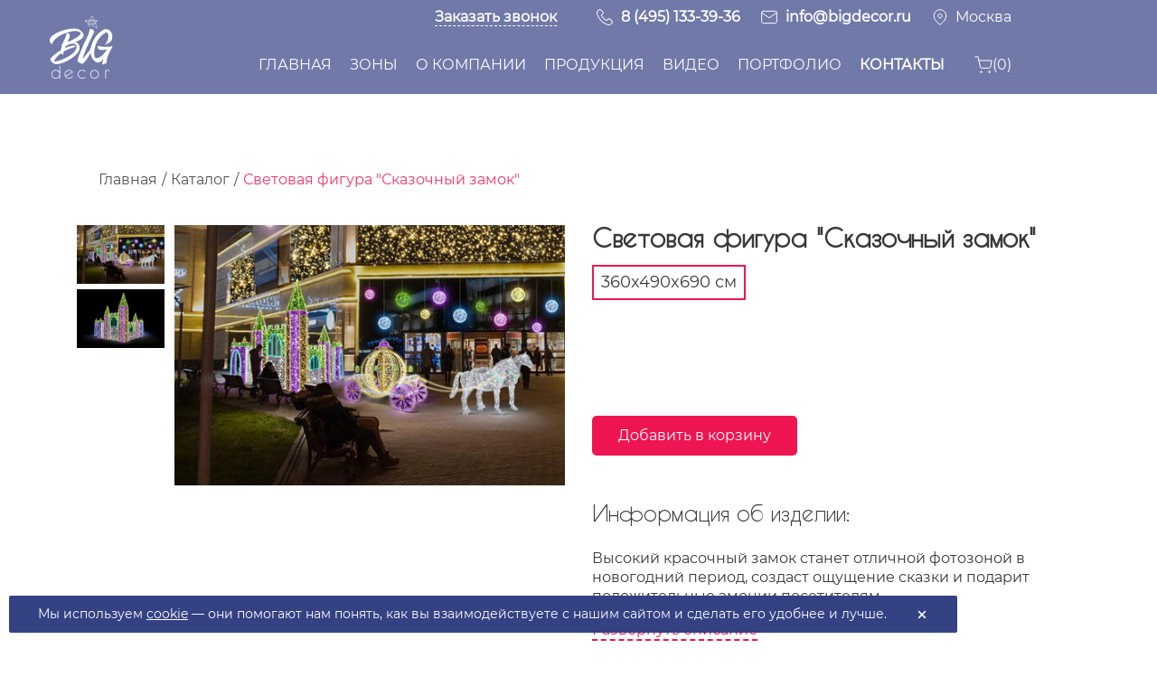

--- FILE ---
content_type: text/html; charset=UTF-8
request_url: https://bigdecor.ru/katalog/svetovaya-fotozona-skazochnyy-zamok-690-sm
body_size: 26291
content:
<!doctype html>
<html lang="ru_RU">
<head>
<base href="https://bigdecor.ru/" />
<meta charset="UTF-8">
<meta http-equiv="X-UA-Compatible" content="IE=edge">
<title>Световая фигура "Сказочный замок"</title>

<meta name="description" content="Световой замок - светодиодная конструкция для праздничного оформления. 103000 LED светодиодов. ">
<meta name="viewport" content="width=device-width, initial-scale=1">
<link rel="icon" href="assets/images/ico/favicon.ico" sizes="32x32" />
<link rel="icon" href="assets/images/ico/favicon.ico" sizes="192x192" />
<meta name="msapplication-TileImage" content="assets/images/ico/favicon.ico" />
<link rel="icon" href="assets/images/ico/favicon.svg" type="image/svg+xml">
<link rel="preload" href="assets/fonts/2023/Montserrat-Regular.woff2" as="font" type="font/woff2" crossorigin="anonymous">
<link rel="preload" href="assets/fonts/2023/CaviarDreams.woff2" as="font" type="font/woff2" crossorigin="anonymous">
<link href="assets/bootstrap/css/combined.css" rel="stylesheet">

<script src="https://cdnjs.cloudflare.com/ajax/libs/jquery/3.1.1/jquery.min.js"></script>
<script src="assets/bootstrap/js/jquery.magnific-popup.js"></script>
<script src="//code.jivo.ru/widget/n7uN6rkiKW" async></script>
<!-- Yandex.Metrika counter -->
<script type="text/javascript" >
   (function(m,e,t,r,i,k,a){m[i]=m[i]||function(){(m[i].a=m[i].a||[]).push(arguments)};
   m[i].l=1*new Date();
   for (var j = 0; j < document.scripts.length; j++) {if (document.scripts[j].src === r) { return; }}
   k=e.createElement(t),a=e.getElementsByTagName(t)[0],k.async=1,k.src=r,a.parentNode.insertBefore(k,a)})
   (window, document, "script", "https://mc.yandex.ru/metrika/tag.js", "ym");

   ym(17413498, "init", {
        clickmap:true,
        trackLinks:true,
        accurateTrackBounce:true,
        webvisor:true,
        trackHash:true,
        ecommerce:"dataLayer"
   });
</script>
<noscript><div><img src="https://mc.yandex.ru/watch/17413498" style="position:absolute; left:-9999px;" alt="" /></div></noscript>
<!-- /Yandex.Metrika counter -->
<link rel="stylesheet" href="/assets/components/shopkeeper3/web/css/default/style.css" type="text/css" />
</head>
<body class="home page-template-default page page-id-2 logged-in l-body Impreza_4.7 HB_2.0.2 header_hor header_inpos_top btn_hov_slide state_default wpb-js-composer js-comp-ver-5.2 vc_responsive">
<div class="l-preloader"><div class="l-preloader-spinner"><div class="g-preloader type_1"><div></div></div></div></div>
<div class="l-canvas sidebar_none type_wide">
    

<header class="vl-header l-header pos_fixed bg_solid " itemscope="itemscope" itemtype="https://schema.org/WPHeader">
  <div class="l-subheader at_middle">
    <div class="l-subheader-h">
      <div class="l-subheader-cell at_left">
        <div class="w-img">
          <a class="w-img-h" href="/"><img class="logo-img" src="assets/images/logo/logo.svg" width="70" height="70" alt=""></a>
        </div>
      </div>
      <div class="l-subheader-cell at_right in901-1199-f-column">
        
            <div class="w-vwrapper align_right 111hidden_for_tablets 111hidden_for_mobiles ush_vwrapper_1">
              <div class="w-hwrapper align_right hide-for-sticky ush_hwrapper_1 in768-900-f-column">
                <div class="in900-none"> <div class="popap_header">
<span class="quform-popup-link quform-popup-link-7" data-unique-id="b7d7e9"
data-options="{&quot;width&quot;:&quot;900&quot;}">
<div class="w-btn-wrapper align_left">
  <a class="w-btn style_solid color_transparent icon_none lh1" href="#">
    <span class="w-btn-label " style="border-bottom: 1px dashed;"><strong>Заказать звонок</strong></span>
  </a>
</div>
</span>
<div class="quform-popup">
<div class="note note-zakazat-zvonok"></div>
<div id="quform-b7d7e9" class="quform quform-7 fields fields-zakazat-zvonok">
  <form id="quform-form-b7d7e9" class="quform-form quform-form-7"
    action="/assets/functions/sendform.php" method="post">
    <div class="quform-form-inner quform-form-inner-7">
      <input type="hidden" name="form_url" value="katalog/svetovaya-fotozona-skazochnyy-zamok-690-sm">
      <input type="hidden" name="ip" value="87.250.224.87"/>
      <input type="hidden" name="form_hash" value="daa339de3d7c9b0415fbc0b445f576b1">
      <div
        class="quform-elements quform-elements-7 quform-cf quform-responsive-elements-phone-landscape">
        <div
          class="quform-element quform-element-page quform-page-1 quform-page-7_1 quform-cf quform-group-style-plain quform-first-page quform-last-page quform-current-page">
          <div class="quform-child-elements">
            <div
              class="quform-element quform-element-row quform-element-row-7_9 quform-2-columns quform-element-row-size-fixed quform-responsive-columns-phone-landscape">
              <div class="quform-element quform-element-column quform-element-7_13"></div>
              <div class="quform-element quform-element-column quform-element-7_18">
                <div class="quform-element quform-element-html quform-element-7_19 quform-cf">
                  <div class="quform-spacer text-center">
                    <h2>Обратный звонок</h2>
                    <div class="mb16">У вас остались вопросы? Просто оставьте контактный номер телефона, и наш менеджер 
                    позвонит Вам и проконсультирует!</div>
                  </div>
                </div>
                <div class="quform-element quform-element-text quform-element-7_20 quform-cf quform-element-optional">
                  <div class="quform-spacer">
                    <div class="quform-label quform-label-7_20">
                      <label class="quform-label-text" for="quform_7_20_b7d7e9">Как к Вам обращаться?</label>
                    </div>
                    <div class="quform-inner quform-inner-text quform-inner-7_20">
                      <div class="quform-input quform-input-text quform-input-7_20 quform-cf">
                        <input required type="text" id="quform_7_20_b7d7e9" maxlength="45" name="quform_1_5"
                          class="quform-field quform-field-text quform-field-7_20" placeholder="Ваше имя">
                      </div>
                    </div>
                  </div>
                </div>
                <div
                  class="quform-element quform-element-text quform-element-7_21 quform-cf quform-element-required">
                  <div class="quform-spacer">
                    <div class="quform-label quform-label-7_21">
                      <label class="quform-label-text" for="quform_7_21_b7d7e9">Контактный номер телефона:</label>
                      <span class="quform-required">*</span>
                    </div>
                    <div class="quform-inner quform-inner-text quform-inner-7_21">
                      <div class="quform-input quform-input-text quform-input-7_21 quform-cf">
                        <input required type="tel" id="quform_7_21_b7d7e9" name="quform_1_7"
                          class="quform-field quform-field-text quform-field-7_21" placeholder="+7 (___) ___-__-__">
                      </div>
                    </div>
                  </div>
                </div>
                <div class="quform-element quform-element-checkbox quform-element-7_24 quform-cf quform-element-optional">
                  <div class="quform-spacer">
                    <div class="quform-inner quform-inner-checkbox quform-inner-7_24">
                      <div class="quform-input quform-input-checkbox quform-input-7_24 quform-cf">
                        <div class="quform-options quform-cf quform-options-block">
                          <div class="quform-option quform-option-label-empty">
                            <input onchange="this.form.elements.quform_submit.disabled = !this.checked" 
                             type="checkbox" name="quform_7_24[]"
                              id="quform_7_24_b7d7e9_1"
                              class="quform-field quform-field-checkbox quform-field-7_24 quform-field-7_24_1"
                              value="">
                            <label for="quform_7_24_b7d7e9_1" class="quform-option-label quform-option-label-7_24_1"></label>
                           <input type="hidden" class="form-control" name="email_token" id="email_token" value="I7SzcDGEBcZUvy3q9XYBrGdEAm4rtUVrnXobwKLRbpGK15V1L05E3QNB1mtWuzM5D">
                          </div>
                        </div>
                      </div>
                      <p class="quform-description quform-description-below" style="line-height:2.5;">
                      Я даю свое <a href="agreement" target="_blank">согласие</a> на обработку персональных данных и соглашаюсь 
 с <a href="policy" target="_blank">политикой конфиденциальности</a>
                          </p>
                    </div>
                  </div>
                </div>
                <div
                  class="quform-element quform-element-submit quform-element-7_23 quform-cf quform-button-style-shine-gradient quform-button-size-medium quform-button-width-full">
                  <div
                    class="quform-button-submit quform-button-submit-default quform-button-submit-7_23">
                    <button name="quform_submit" type="submit" class="quform-submit" value="submit"
                      onclick="yaCounter17413498.reachGoal('back_call'); return true;" disabled>
                      <span class="quform-button-text quform-button-submit-text">Отправить </span>
                    </button>
                  </div>
                  <div
                    class="quform-loading quform-loading-position-left quform-loading-type-spinner-1">
                    <div class="quform-loading-inner">
                      <div class="quform-loading-spinner">
                        <div class="quform-loading-spinner-inner"></div>
                      </div>
                    </div>
                  </div>
                </div>
              </div>
            </div>
            <div class="quform-hidden">label>Это поле должно быть пустым<input type="text"
                name="quform_7_0" autocomplete="off"></label></div>
          </div>
        </div>
      </div>
    </div>
  </form>
  <div id="delivered">
    <h3>Сообщение отправлено!</h3>
    <p>В ближайшее время мы свяжемся с Вами!</p>
  </div>
</div>
</div>
<script>
document.querySelectorAll('.w-nav-anchor').forEach(function (el) {
  if (window.location.pathname.indexOf(el.getAttribute('href')) > 0) { el.classList.add('active-link'); }
});

jQuery("#quform-form-b7d7e9").submit(function () {
  event.preventDefault();
  if (jQuery('#quform_7_24_b7d7e9_1').is(':checked')) {
    let mass = {};
    mass['quform_1_5'] = jQuery('#quform_7_20_b7d7e9').val();
    mass['quform_1_7'] = jQuery('#quform_7_21_b7d7e9').val();
    mass['email_token'] = jQuery('#email_token').val();
    mass['form_url'] = 'https://bigdecor.ru/katalog/svetovaya-fotozona-skazochnyy-zamok-690-sm';
    mass['ip']= jQuery('input[name="ip"]').val();
    mass = JSON.stringify(mass);
    var wer = jQuery.post("assets/functions/sendform.php", { mass: mass });
    wer.done(function (data) {setTimeout(() => { jQuery('.fancybox-close').click(); }, 2000); })
    jQuery('#delivered').css('display', 'flex');
  }
});
</script>
</div></div>
                <div class="w-text ush_text_3">
                  <div class="w-text-h d-flex">
                   <i class="d-flex align-center fa-svg-phone">
                        <svg width="20" height="20" viewBox="0 0 20 20" fill="none" xmlns="http://www.w3.org/2000/svg">
                        <path d="M4.63384 12.9652C6.40923 15.0874 8.5464 16.7584 10.9857 17.9407C11.9144 18.3809 13.1564 18.903 14.5402 18.9925C14.626 18.9963 14.708 19 14.7938 19C15.7225 19 16.4685 18.6792 17.0764 18.0191C17.0802 18.0153 17.0876 18.0079 17.0914 18.0004C17.3077 17.7393 17.5539 17.5044 17.8112 17.2545C17.9865 17.0866 18.1655 16.9113 18.3371 16.7323C19.1316 15.9043 19.1316 14.8525 18.3297 14.0506L16.088 11.809C15.7076 11.4136 15.2526 11.2047 14.7752 11.2047C14.2977 11.2047 13.839 11.4136 13.4474 11.8052L12.1121 13.1405C11.989 13.0696 11.8622 13.0062 11.7428 12.9465C11.5936 12.8719 11.4556 12.8011 11.3326 12.7228C10.1166 11.9507 9.01263 10.9436 7.95709 9.6494C7.42373 8.97431 7.06567 8.40738 6.81578 7.82926C7.16638 7.51223 7.4946 7.18027 7.81163 6.85578C7.92352 6.74016 8.03915 6.62453 8.15477 6.50891C8.55759 6.10609 8.77392 5.63987 8.77392 5.16618C8.77392 4.6925 8.56132 4.22627 8.15477 3.82346L7.04329 2.71198C6.91275 2.58143 6.78967 2.45462 6.66285 2.32408C6.41669 2.07045 6.15933 1.80937 5.9057 1.57439C5.52154 1.19768 5.07023 1 4.59282 1C4.11913 1 3.6641 1.19768 3.26501 1.57812L1.87006 2.97306C1.36281 3.48031 1.07562 4.09573 1.01594 4.80812C0.945075 5.69954 1.10919 6.64691 1.53438 7.79196C2.1871 9.56361 3.17176 11.2085 4.63384 12.9652ZM1.92601 4.88645C1.97077 4.39039 2.16099 3.97638 2.51905 3.61832L3.90653 2.23083C4.12286 2.02196 4.36157 1.9138 4.59282 1.9138C4.82033 1.9138 5.05158 2.02196 5.26418 2.23829C5.51408 2.46954 5.74905 2.71198 6.00268 2.96933C6.12949 3.09988 6.26004 3.23042 6.39058 3.36469L7.50206 4.47617C7.7333 4.70742 7.85266 4.9424 7.85266 5.17364C7.85266 5.40489 7.7333 5.63987 7.50206 5.87111C7.38643 5.98674 7.27081 6.10609 7.15519 6.22172C6.80832 6.57232 6.48382 6.90427 6.12576 7.2213C6.1183 7.22876 6.11457 7.23249 6.10711 7.23995C5.79754 7.54952 5.84603 7.84418 5.92062 8.06796C5.92435 8.07915 5.92808 8.08661 5.93181 8.0978C6.21901 8.78782 6.6181 9.44426 7.24097 10.2275C8.35991 11.6075 9.53853 12.678 10.8365 13.5023C10.9969 13.6067 11.1684 13.6888 11.3288 13.7708C11.478 13.8454 11.616 13.9163 11.7391 13.9946C11.754 14.0021 11.7652 14.0095 11.7801 14.017C11.9032 14.0804 12.0226 14.1102 12.1419 14.1102C12.4403 14.1102 12.6343 13.92 12.6977 13.8566L14.0926 12.4617C14.3089 12.2453 14.5439 12.1297 14.7752 12.1297C15.0586 12.1297 15.2899 12.305 15.4353 12.4617L17.6844 14.707C18.132 15.1546 18.1282 15.6395 17.6732 16.1131C17.5166 16.281 17.3525 16.4414 17.1772 16.6092C16.9161 16.8628 16.6438 17.1239 16.3976 17.4186C15.9687 17.8811 15.4577 18.0974 14.7975 18.0974C14.7341 18.0974 14.667 18.0937 14.6036 18.0899C13.3802 18.0116 12.2426 17.5342 11.3885 17.1276C9.06857 16.005 7.0321 14.4123 5.34251 12.3908C3.95129 10.7161 3.01511 9.15707 2.39597 7.48612C2.0118 6.46042 1.86633 5.63614 1.92601 4.88645Z" fill="white"/>
                        </svg>
                    </i>
                    <a class="w-text-value" href="tel:+74951333936"><strong>8 (495) 133-39-36</strong></a></div>
                </div>
                <div class="w-text ush_text_2 in767-none">
                  <div class="w-text-h  d-flex">
                    <i class="d-flex align-center fa-svg-email">
                      <svg width="20" height="20" viewBox="0 0 20 20" fill="none" xmlns="http://www.w3.org/2000/svg">
                        <path d="M3.33268 3.33325H16.666C17.5827 3.33325 18.3327 4.08325 18.3327 4.99992V14.9999C18.3327 15.9166 17.5827 16.6666 16.666 16.6666H3.33268C2.41602 16.6666 1.66602 15.9166 1.66602 14.9999V4.99992C1.66602 4.08325 2.41602 3.33325 3.33268 3.33325Z"
                           stroke="white" stroke-linecap="round" stroke-linejoin="round" />
                        <path d="M18.3327 5L9.99935 10.8333L1.66602 5" stroke="white" stroke-linecap="round" stroke-linejoin="round" />
                      </svg>
                    </i>
                    <a class="w-text-value" href="mailto:info@bigdecor.ru"><strong>info@bigdecor.ru</strong></a>
                  </div>
                </div>
    
                <div class="w-text ush_text_3 in900-none" id="desk_city">
                  <div class="city-choose reg" id="reg">
                    <i class="d-flex align-center fa-svg-map">
                      <svg width="18" height="18" viewBox="0 0 18 18" fill="none" xmlns="http://www.w3.org/2000/svg">
                        <path d="M15.75 7.5C15.75 12.75 9 17.25 9 17.25C9 17.25 2.25 12.75 2.25 7.5C2.25 5.70979 2.96116 3.9929 4.22703 2.72703C5.4929 1.46116 7.20979 0.75 9 0.75C10.7902 0.75 12.5071 1.46116 13.773 2.72703C15.0388 3.9929 15.75 5.70979 15.75 7.5Z"
                           stroke="white" stroke-linecap="round" stroke-linejoin="round" />
                        <path d="M9 9.75C10.2426 9.75 11.25 8.74264 11.25 7.5C11.25 6.25736 10.2426 5.25 9 5.25C7.75736 5.25 6.75 6.25736 6.75 7.5C6.75 8.74264 7.75736 9.75 9 9.75Z"
                           stroke="white" stroke-linecap="round" stroke-linejoin="round" />
                      </svg>
                    </i>
                    <a href="#" class="click-city"><span class="city">Москва</span></a>
                    <div class="modal-city" style="display: none;">
                        <span class="modal-city__close"><!--&#10006;--><img src="assets/images/iface/close.png" class="img-responsive"></span>
                      <p class="title-city">Ваш город:<span class="title-city-choose">Москва</span>?</p>
                      <div class="click-city-yes">Да</div> <a href="#" class="click-city-no">Нет, выбрать другой</a>
                    </div>
                    <div id="modal-city-choose">
                      <div class="modal-city-overlay"></div>
                      <div class="modal-city-select">
                        <h2>Выберите свой город</h2>
                        <ul class="list_of_citys_main">
                          <li>Москва</li><li>Санкт-Петербург</li><li>Нижний Новгород</li><li>Казань</li><li>Красноярск</li>
                        </ul>
                        <ul class="list_of_citys">
                          <li data-city="arhangelsk">Архангельск</li><li data-city="barnaul">Барнаул</li><li data-city="vladivostok">Владивосток</li>
                          <li data-city="volgograd">Волгоград</li><li data-city="voronezh">Воронеж</li><li data-city="ekb">Екатеринбург</li>
                          <li data-city="izhevsk">Ижевск</li><li data-city="irkutsk">Иркутск</li><li data-city="kaliningrad">Калининград</li>
                          <li data-city="kemerovo">Кемерово</li><li data-city="krasnodar">Краснодар</li><li data-city="murmansk">Мурманск</li>
                          <li data-city="nsk">Новосибирск</li><li data-city="omsk">Омск</li><li data-city="orel">Орёл</li><li data-city="perm">Пермь</li>
                          <li data-city="rnd">Ростов-на-Дону</li><li data-city="samara">Самара</li><li data-city="saratov">Саратов</li>
                          <li data-city="stavropol">Ставрополь</li><li data-city="simferopol">Симферополь</li><li data-city="tyumen">Тюмень</li>
                          <li data-city="ulan-ude">Улан-Удэ</li><li data-city="ufa">Уфа</li><li data-city="habarovsk">Хабаровск</li>
                        </ul>
                        <div class="more-btn"><a href="">Все города</a></div>
                        <div class="search_city">
                          <div class=" search_city_tools"><input type="text" id="search_city" name="search" value="" placeholder="Введите город">
                            <div class="search-btn">Выбрать</div>
                          </div>
                          <ul class="list_of_citys_hide"></ul>
                        </div>
                        <div class="citys-close-btn"><img src="assets/images/iface/close.png" class="img-responsive"></div>
                      </div>
                    </div>
                  </div>
                  <div class="city_mobil col-xs-12 reg ">
                    <div class="citys_choise_mobil" style="margin-left:10px;">
                      <a href="#" class="click-city-mobil" style="margin-left:0">
                      <i class="fa-svg-map">
                      <svg width="18" height="18" viewBox="0 0 18 18" fill="none" xmlns="http://www.w3.org/2000/svg">
                        <path d="M15.75 7.5C15.75 12.75 9 17.25 9 17.25C9 17.25 2.25 12.75 2.25 7.5C2.25 5.70979 2.96116 3.9929 4.22703 2.72703C5.4929 1.46116 7.20979 0.75 9 0.75C10.7902 0.75 12.5071 1.46116 13.773 2.72703C15.0388 3.9929 15.75 5.70979 15.75 7.5Z" stroke="white" stroke-linecap="round" stroke-linejoin="round"></path>
                        <path d="M9 9.75C10.2426 9.75 11.25 8.74264 11.25 7.5C11.25 6.25736 10.2426 5.25 9 5.25C7.75736 5.25 6.75 6.25736 6.75 7.5C6.75 8.74264 7.75736 9.75 9 9.75Z" stroke="white" stroke-linecap="round" stroke-linejoin="round"></path>
                      </svg>
                    </i>
                        <span class="city-mobil" style="font-size:16px;">Москва</span>
                      </a>
                    </div>
                    <div class="citys_select_mobil">
                      <div class="citys-close-btn citys-close-btn-mobil"><img src="assets/images/iface/close.png" class="img-responsive"></div>
                      <h2>Выберите свой город</h2>
                      <input type="text" id="search_city_mobil" name="search_mobil" value="" placeholder="Введите город">
                      <ul class="list_of_citys_mobil"></ul>
                    </div>
                  </div>
                </div>
                <!--------------------->
    
                <div class="w-text ush_text_3" style="display:none !important"><div class="w-text-h"><div class="view-cart-header d-inline ush_menu_1"> <div class="korzina-vl-wrapper"><div class="korzina-vl">
<!--korzina-vl-->
 <div data-shopcart="3" class=" korzina-header-null" >
    <a href="oformlenie-zakaza">
   <img class="img-shop-korzina-desctop" src="/img_shop/korzina.png" alt="" />
   <span style="top:-3px; position:relative;">Корзина (0)</span></a>
</div>
</div></div></div></div></div>
              </div>
    
              <!--десктоп-->
              <div class="w-hwrapper align_right hidden_for_tablets hidden_for_mobiles">
                <div class="w-html hide-for-sticky"></div>
                <nav class="w-nav dropdown_height height_full ush_menu_1 type_desktop" itemscope="itemscope" itemtype="https://schema.org/SiteNavigationElement">
                  <a class="w-nav-control" href="javascript:void(0);">
                    <div class="w-nav-icon"><i></i></div><span>Меню</span>
                  </a>
                  <ul class="w-nav-list level_1 hover_simple">
                    <li class="menu-item level_1"></li>
                    <!--current-menu-item-->
                    <li class="menu-item menu-item-type-post_type menu-item-object-page menu-item-home  page_item page-item-2 current_page_item w-nav-item level_1">
                      <a class="w-nav-anchor level_1 " href="/"><span
                          class="w-nav-title">Главная</span><span class="w-nav-arrow"></span></a>
                    </li>
                    <li class="megamenu menu-item menu-item-type-custom menu-item-object-custom menu-item-has-children w-nav-item level_1 columns_2 togglable">
                      <a class="w-nav-anchor level_1" href="#"><span class="w-nav-title">Зоны</span><span
                          class="w-nav-arrow"></span></a>
    
                      <ul class="w-nav-list level_2">
                        <li
                          class="menu-item menu-item-type-post_type menu-item-object-page menu-item-has-children w-nav-item level_2">
                          <a class="w-nav-anchor level_2" href="torgovie-centri/"><span class="w-nav-title">Торговые
                              центры</span><span class="w-nav-arrow"></span></a>
                          <ul class="w-nav-list level_3">
                            <li class="menu-item menu-item-type-post_type menu-item-object-page w-nav-item level_3">
                              <a class="w-nav-anchor level_3" href="torgovie-centri/fotozoni/"><span
                                  class="w-nav-title">Фотозоны</span><span class="w-nav-arrow"></span> </a>
                            </li>
                            <li class="menu-item menu-item-type-post_type menu-item-object-page w-nav-item level_3">
                              <a class="w-nav-anchor level_3" href="torgovie-centri/atrium/">
                                <span class="w-nav-title">Атриум</span>
                                <span class="w-nav-arrow"></span>
                              </a>
                            </li>
                            <li class="menu-item menu-item-type-post_type menu-item-object-page w-nav-item level_3">
                              <a class="w-nav-anchor level_3" href="torgovie-centri/fasady/">
                                <span class="w-nav-title">Фасады</span>
                                <span class="w-nav-arrow"></span>
                              </a>
                            </li>
                            <li class="menu-item menu-item-type-post_type menu-item-object-page w-nav-item level_3">
                              <a class="w-nav-anchor level_3" href="torgovie-centri/galerei/">
                                <span class="w-nav-title">Галереи</span>
                                <span class="w-nav-arrow"></span>
                              </a>
                            </li>
                          </ul>
                        </li>
                        <li
                          class="menu-item menu-item-type-post_type menu-item-object-page menu-item-has-children w-nav-item level_2">
                          <a class="w-nav-anchor level_2" href="gorodskoe-prostranstvo/">
                            <span class="w-nav-title">Городское пространство</span>
                            <span class="w-nav-arrow"></span>
                          </a>
                          <ul class="w-nav-list level_3">
                            <li class="menu-item menu-item-type-post_type menu-item-object-page w-nav-item level_3">
                              <a class="w-nav-anchor level_3" href="gorodskoe-prostranstvo/ploshchadi-i-ulicy/">
                                <span class="w-nav-title">Площади и улицы</span>
                                <span class="w-nav-arrow"></span>
                              </a>
                            </li>
                            <li class="menu-item menu-item-type-post_type menu-item-object-page w-nav-item level_3">
                              <a class="w-nav-anchor level_3" href="gorodskoe-prostranstvo/allei-i-parki/">
                                <span class="w-nav-title">Аллеи и парки</span>
                                <span class="w-nav-arrow"></span>
                              </a>
                            </li>
                            <li class="menu-item menu-item-type-post_type menu-item-object-page w-nav-item level_3">
                              <a class="w-nav-anchor level_3" href="gorodskoe-prostranstvo/eli/">
                                <span class="w-nav-title">Ели</span>
                                <span class="w-nav-arrow"></span>
                              </a>
                            </li>
                          </ul>
                        </li>
                      </ul>
                    </li>
                    <li
                      class="menu-item menu-item-type-post_type menu-item-object-page menu-item-has-children w-nav-item level_1 togglable">
                      <a class="w-nav-anchor level_1" href="o-kompanii/"><span class="w-nav-title">О компании</span><span class="w-nav-arrow"></span></a>
    
                      <ul class="w-nav-list level_2">
                        <li class="menu-item menu-item-type-post_type menu-item-object-page w-nav-item level_2">
                          <a class="w-nav-anchor level_2" href="o-kompanii/disayn-studiya/">
                            <span class="w-nav-title">Студия дизайна</span>
                            <span class="w-nav-arrow"></span>
                          </a>
                        </li>
                        <li class="menu-item menu-item-type-post_type menu-item-object-page w-nav-item level_2">
                          <a class="w-nav-anchor level_2" href="o-kompanii/proizvodstvo/">
                            <span class="w-nav-title">Производство</span>
                            <span class="w-nav-arrow"></span>
                          </a>
                        </li>
                        <li class="menu-item menu-item-type-post_type menu-item-object-page w-nav-item level_2">
                          <a class="w-nav-anchor level_2" href="o-kompanii/tehnologii/">
                            <span class="w-nav-title">Технологии</span>
                            <span class="w-nav-arrow"></span>
                          </a>
                        </li>
                        <li class="menu-item menu-item-type-post_type menu-item-object-page w-nav-item level_2">
                          <a class="w-nav-anchor level_2" href="o-kompanii/otzivy/">
                            <span class="w-nav-title">Отзывы</span>
                            <span class="w-nav-arrow"></span>
                          </a>
                        </li>
                        <li class="menu-item menu-item-type-post_type menu-item-object-page w-nav-item level_2">
                          <a class="w-nav-anchor level_2" href="o-kompanii/dileram/">
                            <span class="w-nav-title">Дилерам</span>
                            <span class="w-nav-arrow"></span>
                          </a>
                        </li>
                      </ul>
                    </li>
                    <li
                      class="menu-item menu-item-type-post_type menu-item-object-page menu-item-has-children w-nav-item level_1 togglable">
                      <a class="w-nav-anchor level_1" href="produkciya/"><span class="w-nav-title">Продукция</span><span
                          class="w-nav-arrow"></span></a>
    
                      <ul class="w-nav-list level_2">
                        <li class="menu-item menu-item-type-post_type menu-item-object-page w-nav-item level_2">
                          <a class="w-nav-anchor level_2" href="produkciya/svetovye-i-pletenye-dekoracii/">
                            <span class="w-nav-title">Световые и плетеные декорации</span>
                            <span class="w-nav-arrow"></span>
                          </a>
                        </li>
                        <li class="menu-item menu-item-type-post_type menu-item-object-page w-nav-item level_2">
                          <a class="w-nav-anchor level_2" href="produkciya/lazernaya-gravirovka/">
                            <span class="w-nav-title">Лазерная резка и гравировка</span>
                            <span class="w-nav-arrow"></span>
                          </a>
                        </li>
                        <li class="menu-item menu-item-type-post_type menu-item-object-page w-nav-item level_2">
                          <a class="w-nav-anchor level_2" href="produkciya/3d-figuryi-iz-penoplasta">
                            <span class="w-nav-title">3D-фигуры из пенопласта</span>
                            <span class="w-nav-arrow"></span>
                          </a>
                        </li>
                        <li class="menu-item menu-item-type-post_type menu-item-object-page w-nav-item level_2">
                          <a class="w-nav-anchor level_2" href="produkciya/legkie-obemnye-figury-iz-plastika/">
                            <span class="w-nav-title">Легкие объемные фигуры из пластика</span>
                            <span class="w-nav-arrow"></span>
                          </a>
                        </li>
                        <li class="menu-item menu-item-type-post_type menu-item-object-page w-nav-item level_2 ">
                          <a class="w-nav-anchor level_2" href="produkciya/bolshie-yolochnyie-ukrasheniya">
                            <span class="w-nav-title">Большие ёлочные украшения</span>
                            <span class="w-nav-arrow"></span>
                          </a>
                        </li>
                        <li class="menu-item menu-item-type-post_type menu-item-object-page w-nav-item level_2 ">
                          <a class="w-nav-anchor level_2" href="produkciya/shary-s-logo">
                            <span class="w-nav-title">Шары с логотипом</span>
                            <span class="w-nav-arrow"></span>
                          </a>
                        </li>
                        <li class="menu-item menu-item-type-post_type menu-item-object-page w-nav-item level_2 ">
                          <a class="w-nav-anchor level_2" href="produkciya/girlyanda-trikolor">
                            <span class="w-nav-title">Гирлянда с шарами в цветах триколор</span>
                            <span class="w-nav-arrow"></span>
                          </a>
                        </li>
                        <li class="menu-item menu-item-type-post_type menu-item-object-page w-nav-item level_2 ">
                          <a class="w-nav-anchor level_2" href="https://bigdecorsoft.ru" target="_blank">
                            <span class="w-nav-title">Мягкая мебель BigDecor soft</span>
                            <span class="w-nav-arrow"></span>
                          </a>
                        </li>
                        <li class="menu-item menu-item-type-post_type menu-item-object-page w-nav-item level_2 ">
                          <a class="w-nav-anchor level_2" href="produkciya/igrovoye-oborudovaniye">
                            <span class="w-nav-title">Мягкие игровые зоны BigDecor kids</span>
                            <span class="w-nav-arrow"></span>
                          </a>
                        </li>
                      </ul>
                    </li>
                    <li class="menu-item menu-item-type-post_type menu-item-object-page w-nav-item level_1">
                      <a class="w-nav-anchor level_1" href="video">
                        <span class="w-nav-title">Видео</span>
                        <span class="w-nav-arrow"></span>
                      </a>
                    </li>
                    <li class="menu-item menu-item-type-post_type menu-item-object-page w-nav-item level_1">
                      <a class="w-nav-anchor level_1" href="portfolio/">
                        <span class="w-nav-title">Портфолио</span>
                        <span class="w-nav-arrow"></span>
                      </a>
                    </li>
                    <li class="menu-item menu-item-type-post_type menu-item-object-page w-nav-item level_1">
                      <a class="w-nav-anchor level_1" href="kontakti/">
                        <span class="w-nav-title">Контакты</span>
                        <span class="w-nav-arrow"></span>
                      </a>
                    </li>
                  </ul>
                  <div class="w-nav-options hidden"
                    onclick="return {&quot;mobileWidth&quot;:900,&quot;mobileBehavior&quot;:1}"></div>
                </nav>
    
                <div class="w-text hide-for-not-sticky ush_text_1">
                    <div class="d-flex align-center">
                       <span class="quform-popup-link quform-popup-link-7" data-unique-id="b7d7e9"
                        data-options="{&quot;width&quot;:&quot;900&quot;}">
                        <div class="w-btn-wrapper align_left">
                          <a class="w-btn style_solid color_transparent icon_none lh1" href="#">
                            <span class="w-btn-label fs14" style="border-bottom: 1px dashed;"><strong>Заказать звонок</strong></span>
                          </a>
                        </div>
                      </span>&nbsp;
                        <div class="w-text-h d-flex align-center">
                            <i class="d-flex align-center fa-svg-phone">
                                <svg width="20" height="20" viewBox="0 0 20 20" fill="none" xmlns="http://www.w3.org/2000/svg">
                                <path d="M4.63384 12.9652C6.40923 15.0874 8.5464 16.7584 10.9857 17.9407C11.9144 18.3809 13.1564 18.903 14.5402 18.9925C14.626 18.9963 14.708 19 14.7938 19C15.7225 19 16.4685 18.6792 17.0764 18.0191C17.0802 18.0153 17.0876 18.0079 17.0914 18.0004C17.3077 17.7393 17.5539 17.5044 17.8112 17.2545C17.9865 17.0866 18.1655 16.9113 18.3371 16.7323C19.1316 15.9043 19.1316 14.8525 18.3297 14.0506L16.088 11.809C15.7076 11.4136 15.2526 11.2047 14.7752 11.2047C14.2977 11.2047 13.839 11.4136 13.4474 11.8052L12.1121 13.1405C11.989 13.0696 11.8622 13.0062 11.7428 12.9465C11.5936 12.8719 11.4556 12.8011 11.3326 12.7228C10.1166 11.9507 9.01263 10.9436 7.95709 9.6494C7.42373 8.97431 7.06567 8.40738 6.81578 7.82926C7.16638 7.51223 7.4946 7.18027 7.81163 6.85578C7.92352 6.74016 8.03915 6.62453 8.15477 6.50891C8.55759 6.10609 8.77392 5.63987 8.77392 5.16618C8.77392 4.6925 8.56132 4.22627 8.15477 3.82346L7.04329 2.71198C6.91275 2.58143 6.78967 2.45462 6.66285 2.32408C6.41669 2.07045 6.15933 1.80937 5.9057 1.57439C5.52154 1.19768 5.07023 1 4.59282 1C4.11913 1 3.6641 1.19768 3.26501 1.57812L1.87006 2.97306C1.36281 3.48031 1.07562 4.09573 1.01594 4.80812C0.945075 5.69954 1.10919 6.64691 1.53438 7.79196C2.1871 9.56361 3.17176 11.2085 4.63384 12.9652ZM1.92601 4.88645C1.97077 4.39039 2.16099 3.97638 2.51905 3.61832L3.90653 2.23083C4.12286 2.02196 4.36157 1.9138 4.59282 1.9138C4.82033 1.9138 5.05158 2.02196 5.26418 2.23829C5.51408 2.46954 5.74905 2.71198 6.00268 2.96933C6.12949 3.09988 6.26004 3.23042 6.39058 3.36469L7.50206 4.47617C7.7333 4.70742 7.85266 4.9424 7.85266 5.17364C7.85266 5.40489 7.7333 5.63987 7.50206 5.87111C7.38643 5.98674 7.27081 6.10609 7.15519 6.22172C6.80832 6.57232 6.48382 6.90427 6.12576 7.2213C6.1183 7.22876 6.11457 7.23249 6.10711 7.23995C5.79754 7.54952 5.84603 7.84418 5.92062 8.06796C5.92435 8.07915 5.92808 8.08661 5.93181 8.0978C6.21901 8.78782 6.6181 9.44426 7.24097 10.2275C8.35991 11.6075 9.53853 12.678 10.8365 13.5023C10.9969 13.6067 11.1684 13.6888 11.3288 13.7708C11.478 13.8454 11.616 13.9163 11.7391 13.9946C11.754 14.0021 11.7652 14.0095 11.7801 14.017C11.9032 14.0804 12.0226 14.1102 12.1419 14.1102C12.4403 14.1102 12.6343 13.92 12.6977 13.8566L14.0926 12.4617C14.3089 12.2453 14.5439 12.1297 14.7752 12.1297C15.0586 12.1297 15.2899 12.305 15.4353 12.4617L17.6844 14.707C18.132 15.1546 18.1282 15.6395 17.6732 16.1131C17.5166 16.281 17.3525 16.4414 17.1772 16.6092C16.9161 16.8628 16.6438 17.1239 16.3976 17.4186C15.9687 17.8811 15.4577 18.0974 14.7975 18.0974C14.7341 18.0974 14.667 18.0937 14.6036 18.0899C13.3802 18.0116 12.2426 17.5342 11.3885 17.1276C9.06857 16.005 7.0321 14.4123 5.34251 12.3908C3.95129 10.7161 3.01511 9.15707 2.39597 7.48612C2.0118 6.46042 1.86633 5.63614 1.92601 4.88645Z" fill="white"/>
                                </svg>
                            </i>
                            <a class="w-text-value" href="tel:+74951333936"><strong>8 (495) 133-39-36</strong></a>
                        </div>
                    </div>
                </div>
                <!--
    тут ранее стояла кнопка заказать звонок
    -->
    
                <div class="w-text ush_text_1"> <div class="korzina-vl-wrapper"><div class="korzina-vl">
<!--korzina-vl-->
 <div data-shopcart="4" class=" korzina-header-null" >
    <a href="oformlenie-zakaza">
   <!--<img class="ddfgdfgdf img-shop-korzina-desctop" src="/img_shop/korzina.png" alt="" />-->
   
   <svg width="20" height="20" viewBox="0 0 20 20" fill="none" xmlns="http://www.w3.org/2000/svg">
<path d="M7.49935 18.3334C7.95959 18.3334 8.33268 17.9603 8.33268 17.5001C8.33268 17.0398 7.95959 16.6667 7.49935 16.6667C7.03911 16.6667 6.66602 17.0398 6.66602 17.5001C6.66602 17.9603 7.03911 18.3334 7.49935 18.3334Z" stroke="white" stroke-linecap="round" stroke-linejoin="round"/>
<path d="M16.6673 18.3334C17.1276 18.3334 17.5007 17.9603 17.5007 17.5001C17.5007 17.0398 17.1276 16.6667 16.6673 16.6667C16.2071 16.6667 15.834 17.0398 15.834 17.5001C15.834 17.9603 16.2071 18.3334 16.6673 18.3334Z" stroke="white" stroke-linecap="round" stroke-linejoin="round"/>
<path d="M0.833984 0.833252H4.16732L6.40065 11.9916C6.47686 12.3752 6.68557 12.7199 6.99027 12.9652C7.29497 13.2104 7.67623 13.3407 8.06732 13.3333H16.1673C16.5584 13.3407 16.9397 13.2104 17.2444 12.9652C17.5491 12.7199 17.7578 12.3752 17.834 11.9916L19.1673 4.99992H5.00065" stroke="white" stroke-linecap="round" stroke-linejoin="round"/>
</svg>


   <span class="korzina-num" style="position: relative;">(0)</span></a>
</div>
</div></div> </div>
                <!--<div class="w-text hide-for-not-sticky ush_text_1" > $korzina_vl_small]] </div>-->
              </div>
            </div>
        <div class="d-flex align-center w-100 in1199-end">
            <div class="ush_menu_1 ush_menu_2 in1199-order-last">
              <div class="sub_phone" style="margin-right:10px;">
                <div class="w-text-h"><a class="w-text-value fs20 d-flex" href="tel:+74951333936">
                    <i class="d-flex align-center fa-svg-phone">
                        <svg width="20" height="20" viewBox="0 0 20 20" fill="none" xmlns="http://www.w3.org/2000/svg">
                        <path d="M4.63384 12.9652C6.40923 15.0874 8.5464 16.7584 10.9857 17.9407C11.9144 18.3809 13.1564 18.903 14.5402 18.9925C14.626 18.9963 14.708 19 14.7938 19C15.7225 19 16.4685 18.6792 17.0764 18.0191C17.0802 18.0153 17.0876 18.0079 17.0914 18.0004C17.3077 17.7393 17.5539 17.5044 17.8112 17.2545C17.9865 17.0866 18.1655 16.9113 18.3371 16.7323C19.1316 15.9043 19.1316 14.8525 18.3297 14.0506L16.088 11.809C15.7076 11.4136 15.2526 11.2047 14.7752 11.2047C14.2977 11.2047 13.839 11.4136 13.4474 11.8052L12.1121 13.1405C11.989 13.0696 11.8622 13.0062 11.7428 12.9465C11.5936 12.8719 11.4556 12.8011 11.3326 12.7228C10.1166 11.9507 9.01263 10.9436 7.95709 9.6494C7.42373 8.97431 7.06567 8.40738 6.81578 7.82926C7.16638 7.51223 7.4946 7.18027 7.81163 6.85578C7.92352 6.74016 8.03915 6.62453 8.15477 6.50891C8.55759 6.10609 8.77392 5.63987 8.77392 5.16618C8.77392 4.6925 8.56132 4.22627 8.15477 3.82346L7.04329 2.71198C6.91275 2.58143 6.78967 2.45462 6.66285 2.32408C6.41669 2.07045 6.15933 1.80937 5.9057 1.57439C5.52154 1.19768 5.07023 1 4.59282 1C4.11913 1 3.6641 1.19768 3.26501 1.57812L1.87006 2.97306C1.36281 3.48031 1.07562 4.09573 1.01594 4.80812C0.945075 5.69954 1.10919 6.64691 1.53438 7.79196C2.1871 9.56361 3.17176 11.2085 4.63384 12.9652ZM1.92601 4.88645C1.97077 4.39039 2.16099 3.97638 2.51905 3.61832L3.90653 2.23083C4.12286 2.02196 4.36157 1.9138 4.59282 1.9138C4.82033 1.9138 5.05158 2.02196 5.26418 2.23829C5.51408 2.46954 5.74905 2.71198 6.00268 2.96933C6.12949 3.09988 6.26004 3.23042 6.39058 3.36469L7.50206 4.47617C7.7333 4.70742 7.85266 4.9424 7.85266 5.17364C7.85266 5.40489 7.7333 5.63987 7.50206 5.87111C7.38643 5.98674 7.27081 6.10609 7.15519 6.22172C6.80832 6.57232 6.48382 6.90427 6.12576 7.2213C6.1183 7.22876 6.11457 7.23249 6.10711 7.23995C5.79754 7.54952 5.84603 7.84418 5.92062 8.06796C5.92435 8.07915 5.92808 8.08661 5.93181 8.0978C6.21901 8.78782 6.6181 9.44426 7.24097 10.2275C8.35991 11.6075 9.53853 12.678 10.8365 13.5023C10.9969 13.6067 11.1684 13.6888 11.3288 13.7708C11.478 13.8454 11.616 13.9163 11.7391 13.9946C11.754 14.0021 11.7652 14.0095 11.7801 14.017C11.9032 14.0804 12.0226 14.1102 12.1419 14.1102C12.4403 14.1102 12.6343 13.92 12.6977 13.8566L14.0926 12.4617C14.3089 12.2453 14.5439 12.1297 14.7752 12.1297C15.0586 12.1297 15.2899 12.305 15.4353 12.4617L17.6844 14.707C18.132 15.1546 18.1282 15.6395 17.6732 16.1131C17.5166 16.281 17.3525 16.4414 17.1772 16.6092C16.9161 16.8628 16.6438 17.1239 16.3976 17.4186C15.9687 17.8811 15.4577 18.0974 14.7975 18.0974C14.7341 18.0974 14.667 18.0937 14.6036 18.0899C13.3802 18.0116 12.2426 17.5342 11.3885 17.1276C9.06857 16.005 7.0321 14.4123 5.34251 12.3908C3.95129 10.7161 3.01511 9.15707 2.39597 7.48612C2.0118 6.46042 1.86633 5.63614 1.92601 4.88645Z" fill="white"/>
                        </svg>
                    </i>
                    </a></div>
              </div>
              <div class="d-inline" style="font-size: 13px;padding-top:2px;"><div class="korzina-vl-wrapper"><div class="korzina-vl">
<!--korzina-vl-->
 <div data-shopcart="5" class=" korzina-header-null" >
    <a href="oformlenie-zakaza">
   <!--<img class="img-shop-korzina-desctop" src="/img_shop/korzina.png" alt="" />-->
     <svg width="20" height="20" viewBox="0 0 20 20" fill="none" xmlns="http://www.w3.org/2000/svg">
<path d="M7.49935 18.3334C7.95959 18.3334 8.33268 17.9603 8.33268 17.5001C8.33268 17.0398 7.95959 16.6667 7.49935 16.6667C7.03911 16.6667 6.66602 17.0398 6.66602 17.5001C6.66602 17.9603 7.03911 18.3334 7.49935 18.3334Z" stroke="white" stroke-linecap="round" stroke-linejoin="round"/>
<path d="M16.6673 18.3334C17.1276 18.3334 17.5007 17.9603 17.5007 17.5001C17.5007 17.0398 17.1276 16.6667 16.6673 16.6667C16.2071 16.6667 15.834 17.0398 15.834 17.5001C15.834 17.9603 16.2071 18.3334 16.6673 18.3334Z" stroke="white" stroke-linecap="round" stroke-linejoin="round"/>
<path d="M0.833984 0.833252H4.16732L6.40065 11.9916C6.47686 12.3752 6.68557 12.7199 6.99027 12.9652C7.29497 13.2104 7.67623 13.3407 8.06732 13.3333H16.1673C16.5584 13.3407 16.9397 13.2104 17.2444 12.9652C17.5491 12.7199 17.7578 12.3752 17.834 11.9916L19.1673 4.99992H5.00065" stroke="white" stroke-linecap="round" stroke-linejoin="round"/>
</svg>
   <span class="korzina-num" style="position: relative;">(0)</span></a>
</div>
</div></div></div>
            </div>
        
            <!--mobile-->
            <nav class="w-nav dropdown_height height_full ush_menu_1 type_desktop ush_menu_2" itemscope="itemscope"
              itemtype="https://schema.org/SiteNavigationElement">
              <a class="w-nav-control" href="javascript:void(0);">
                <div class="w-nav-icon"><i></i></div> <span>Меню</span>
              </a>
              <ul class="w-nav-list level_1 hover_simple">
                <li class="menu-item level_1">
                  <div class="w-text ush_text_3" id="mob_city"></div>
                </li>
                <!--current-menu-item-->
                <li
                  class="menu-item menu-item-type-post_type menu-item-object-page menu-item-home  page_item page-item-2 current_page_item w-nav-item level_1">
                  <a class="w-nav-anchor level_1 " href="/"><span
                      class="w-nav-title">Главная</span><span class="w-nav-arrow"></span></a>
                </li>
                <li
                  class="megamenu menu-item menu-item-type-custom menu-item-object-custom menu-item-has-children w-nav-item level_1 columns_2 togglable">
                  <a class="w-nav-anchor level_1" href="#"><span class="w-nav-title">Зоны</span><span
                      class="w-nav-arrow"></span></a>
                  <ul class="w-nav-list level_2">
                    <li
                      class="menu-item menu-item-type-post_type menu-item-object-page menu-item-has-children w-nav-item level_2">
                      <a class="w-nav-anchor level_2" href="torgovie-centri/"><span class="w-nav-title">Торговые
                          центры</span><span class="w-nav-arrow"></span></a>
                      <ul class="w-nav-list level_3">
                        <li class="menu-item menu-item-type-post_type menu-item-object-page w-nav-item level_3">
                          <a class="w-nav-anchor level_3" href="torgovie-centri/"><span class="w-nav-title">Торговые
                              центры</span><span class="w-nav-arrow"></span></a>
                        </li>
                        <li class="menu-item menu-item-type-post_type menu-item-object-page w-nav-item level_3">
                          <a class="w-nav-anchor level_3" href="torgovie-centri/fotozoni/"><span
                              class="w-nav-title">Фотозоны</span><span class="w-nav-arrow"></span></a>
                        </li>
                        <li class="menu-item menu-item-type-post_type menu-item-object-page w-nav-item level_3">
                          <a class="w-nav-anchor level_3" href="torgovie-centri/atrium/"><span
                              class="w-nav-title">Атриум</span><span class="w-nav-arrow"></span></a>
                        </li>
                        <li class="menu-item menu-item-type-post_type menu-item-object-page w-nav-item level_3">
                          <a class="w-nav-anchor level_3" href="torgovie-centri/fasady/"><span
                              class="w-nav-title">Фасады</span><span class="w-nav-arrow"></span></a>
                        </li>
                        <li class="menu-item menu-item-type-post_type menu-item-object-page w-nav-item level_3">
                          <a class="w-nav-anchor level_3" href="torgovie-centri/galerei/"><span
                              class="w-nav-title">Галереи</span><span class="w-nav-arrow"></span></a>
                        </li>
                      </ul>
                    </li>
                    <li
                      class="menu-item menu-item-type-post_type menu-item-object-page menu-item-has-children w-nav-item level_2">
                      <a class="w-nav-anchor level_2" href="gorodskoe-prostranstvo/">
                        <span class="w-nav-title">Городское пространство</span>
                        <span class="w-nav-arrow"></span>
                      </a>
                      <ul class="w-nav-list level_3">
                        <li class="menu-item menu-item-type-post_type menu-item-object-page w-nav-item level_3">
                          <a class="w-nav-anchor level_3" href="gorodskoe-prostranstvo/"><span class="w-nav-title">Городское
                              пространство</span><span class="w-nav-arrow"></span></a>
                        </li>
                        <li class="menu-item menu-item-type-post_type menu-item-object-page w-nav-item level_3">
                          <a class="w-nav-anchor level_3" href="gorodskoe-prostranstvo/ploshchadi-i-ulicy/">
                            <span class="w-nav-title">Площади и улицы</span>
                            <span class="w-nav-arrow"></span>
                          </a>
                        </li>
                        <li class="menu-item menu-item-type-post_type menu-item-object-page w-nav-item level_3">
                          <a class="w-nav-anchor level_3" href="gorodskoe-prostranstvo/allei-i-parki/">
                            <span class="w-nav-title">Аллеи и парки</span>
                            <span class="w-nav-arrow"></span>
                          </a>
                        </li>
                        <li class="menu-item menu-item-type-post_type menu-item-object-page w-nav-item level_3">
                          <a class="w-nav-anchor level_3" href="gorodskoe-prostranstvo/eli/">
                            <span class="w-nav-title">Ели</span>
                            <span class="w-nav-arrow"></span>
                          </a>
                        </li>
                      </ul>
                    </li>
                  </ul>
                </li>
                <li
                  class="menu-item menu-item-type-post_type menu-item-object-page menu-item-has-children w-nav-item level_1 togglable">
                  <a class="w-nav-anchor level_1" href="o-kompanii/">
                    <span class="w-nav-title">О компании</span>
                    <span class="w-nav-arrow"></span>
                  </a>
                  <ul class="w-nav-list level_2">
                    <li class="menu-item menu-item-type-post_type menu-item-object-page w-nav-item level_2">
                      <a class="w-nav-anchor level_2" href="o-kompanii/"><span class="w-nav-title">О компании</span><span
                          class="w-nav-arrow"></span></a>
                    </li>
                    <li class="menu-item menu-item-type-post_type menu-item-object-page w-nav-item level_2">
                      <a class="w-nav-anchor level_2" href="o-kompanii/disayn-studiya/">
                        <span class="w-nav-title">Студия дизайна</span>
                        <span class="w-nav-arrow"></span>
                      </a>
                    </li>
                    <li class="menu-item menu-item-type-post_type menu-item-object-page w-nav-item level_2">
                      <a class="w-nav-anchor level_2" href="o-kompanii/proizvodstvo/">
                        <span class="w-nav-title">Производство</span>
                        <span class="w-nav-arrow"></span>
                      </a>
                    </li>
                    <li class="menu-item menu-item-type-post_type menu-item-object-page w-nav-item level_2">
                      <a class="w-nav-anchor level_2" href="o-kompanii/tehnologii/">
                        <span class="w-nav-title">Технологии</span>
                        <span class="w-nav-arrow"></span>
                      </a>
                    </li>
                    <li class="menu-item menu-item-type-post_type menu-item-object-page w-nav-item level_2">
                      <a class="w-nav-anchor level_2" href="o-kompanii/otzivy/">
                        <span class="w-nav-title">Отзывы</span>
                        <span class="w-nav-arrow"></span>
                      </a>
                    </li>
                    <li class="menu-item menu-item-type-post_type menu-item-object-page w-nav-item level_2">
                      <a class="w-nav-anchor level_2" href="o-kompanii/dileram/">
                        <span class="w-nav-title">Дилерам</span>
                        <span class="w-nav-arrow"></span>
                      </a>
                    </li>
                  </ul>
                </li>
                <li
                  class="menu-item menu-item-type-post_type menu-item-object-page menu-item-has-children w-nav-item level_1 togglable">
                  <a class="w-nav-anchor level_1" href="produkciya/">
                    <span class="w-nav-title">Продукция</span>
                    <span class="w-nav-arrow"></span>
                  </a>
                  <ul class="w-nav-list level_2">
                    <li class="menu-item menu-item-type-post_type menu-item-object-page w-nav-item level_2">
                      <a class="w-nav-anchor level_2" href="produkciya/"><span class="w-nav-title">Продукция</span><span
                          class="w-nav-arrow"></span></a>
                    </li>
                    <li class="menu-item menu-item-type-post_type menu-item-object-page w-nav-item level_2">
                      <a class="w-nav-anchor level_2" href="produkciya/svetovye-i-pletenye-dekoracii/">
                        <span class="w-nav-title">Световые и плетеные декорации</span>
                        <span class="w-nav-arrow"></span>
                      </a>
                    </li>
                    <li class="menu-item menu-item-type-post_type menu-item-object-page w-nav-item level_2">
                      <a class="w-nav-anchor level_2" href="produkciya/lazernaya-gravirovka/">
                        <span class="w-nav-title">Лазерная резка и гравировка</span>
                        <span class="w-nav-arrow"></span>
                      </a>
                    </li>
                    <li class="menu-item menu-item-type-post_type menu-item-object-page w-nav-item level_2">
                      <a class="w-nav-anchor level_2" href="produkciya/3d-figuryi-iz-penoplasta">
                        <span class="w-nav-title">3D-фигуры из пенопласта</span>
                        <span class="w-nav-arrow"></span>
                      </a>
                    </li>
                    <li class="menu-item menu-item-type-post_type menu-item-object-page w-nav-item level_2">
                      <a class="w-nav-anchor level_2" href="produkciya/legkie-obemnye-figury-iz-plastika/">
                        <span class="w-nav-title">Легкие объемные фигуры из пластика</span>
                        <span class="w-nav-arrow"></span>
                      </a>
                    </li>
                    <li class="menu-item menu-item-type-post_type menu-item-object-page w-nav-item level_2 ">
                      <a class="w-nav-anchor level_2" href="produkciya/bolshie-yolochnyie-ukrasheniya">
                        <span class="w-nav-title">Большие ёлочные украшения</span>
                        <span class="w-nav-arrow"></span>
                      </a>
                    </li>
                    <li class="menu-item menu-item-type-post_type menu-item-object-page w-nav-item level_2 ">
                          <a class="w-nav-anchor level_2" href="produkciya/shary-s-logo">
                            <span class="w-nav-title">Шары с логотипом</span>
                            <span class="w-nav-arrow"></span>
                          </a>
                        </li>
                    
                     <li class="menu-item menu-item-type-post_type menu-item-object-page w-nav-item level_2 ">
                          <a class="w-nav-anchor level_2" href="produkciya/girlyanda-trikolor">
                            <span class="w-nav-title">Гирлянда с шарами в цветах триколор</span>
                            <span class="w-nav-arrow"></span>
                          </a>
                        </li>
                    <li class="menu-item menu-item-type-post_type menu-item-object-page w-nav-item level_2 ">
                      <a class="w-nav-anchor level_2" href="https://bigdecorsoft.ru" target="_blank">
                        <span class="w-nav-title">Мягкая мебель BigDecor soft</span>
                        <span class="w-nav-arrow"></span>
                      </a>
                    </li>
                    <li class="menu-item menu-item-type-post_type menu-item-object-page w-nav-item level_2 ">
                      <a class="w-nav-anchor level_2" href="produkciya/igrovoye-oborudovaniye">
                        <span class="w-nav-title">Мягкие игровые зоны BigDecor kids</span>
                        <span class="w-nav-arrow"></span>
                      </a>
                    </li>
                  </ul>
                </li>
                <li class="menu-item menu-item-type-post_type menu-item-object-page w-nav-item level_1">
                  <a class="w-nav-anchor level_1" href="video">
                    <span class="w-nav-title">Видео</span>
                    <span class="w-nav-arrow"></span>
                  </a>
                </li>
                <li class="menu-item menu-item-type-post_type menu-item-object-page w-nav-item level_1">
                  <a class="w-nav-anchor level_1" href="portfolio/">
                    <span class="w-nav-title">Портфолио</span>
                    <span class="w-nav-arrow"></span>
                  </a>
                </li>
                <li class="menu-item menu-item-type-post_type menu-item-object-page w-nav-item level_1">
                  <a class="w-nav-anchor level_1" href="kontakti/">
                    <span class="w-nav-title">Контакты</span>
                    <span class="w-nav-arrow"></span>
                  </a>
                </li>
              </ul>
              <div class="w-nav-options hidden" onclick="return {&quot;mobileWidth&quot;:900,&quot;mobileBehavior&quot;:1}">
              </div>
            </nav>
            
        </div>
        
      </div>
    </div>
  </div>
<script>
document.addEventListener("DOMContentLoaded", function(){
    
var urlm = location.pathname.substr(1); // remove trailing slash
if(urlm.substr(urlm.length - 1) != '/')   urlm = urlm + '/';
var link = document.querySelector(`.w-nav-anchor[href = "${urlm}"]`) || document.querySelector(`.w-nav-anchor[href = "kontakti/"]`);

if (link) {
    var item = link.parentNode;
    while (item.className && (item.nodeName === 'UL' || item.nodeName === 'LI')) {
    if (item.className.indexOf('menu-item') > -1) {
    item.className += ' tuta';
    }
    item = item.parentNode;
    }
}
});/*end DOM*/
</script>
</header>

    <section class="view-product-page ">
          <div class="vl-container"><div class="vl-crumbs"><ol class="breadcrumb"><li class="breadcrumb-item"><a href="/">Главная</a></li><li class="breadcrumb-item"><a href="katalog/">Каталог</a></li><li class="breadcrumb-item active">Световая фигура "Сказочный замок"</li></ol></div></div>
        <div class="vl-container">
              <!--/////////.shk-item-->
            <div class="vl-row ">
                <div class="vl-col-md-12 max767-block">
                    <div class="go-card-div pb16 text-center">
                        <a href="katalog/" type="button" class="about-product">Вернуться в каталог</a>
                    </div>
                    <h3 class="bold text-center">Световая фигура "Сказочный замок"</h3>
                </div>
                <div class="vl-col-md-6">
                    <div class="product-page-img">
                       <!---->
                       <div id="product_page_owl"  class="owl-carousel">
                       <div class="item"><img src="/assets/components/phpthumbof/cache/1629.970.069f1afe7a7875154a60904f22f95a34535.jpg" alt="Световая фигура "Сказочный замок"" /></div><div class="item"><img src="/assets/components/phpthumbof/cache/1628.970.069f1afe7a7875154a60904f22f95a34535.jpg" alt="Световая фигура "Сказочный замок"" /></div>
                        </div>
                       <!---->
                    </div>
                </div>
                <div class="vl-col-md-6">
                    <div class="product-page-text">
                        <h1 class="bold min768-block">Световая фигура "Сказочный замок"</h1>


                        
<div class="shk-item">
<form action="/katalog/svetovaya-fotozona-skazochnyy-zamok-690-sm" method="post">
    <div class="vibrat-razmer">
        <!--Визуализация кнопок выбора опций -->
        
  <div class="vibrat-razmer-input">
    <label>
        <input type="radio" class="shk_param" onclick="SHK.additOpt(this)" checked="checked" name="shk_params1__535"  value="0__*1" />
        <span class="vibrat-razmer-span ">360x490x690 см</span>
    </label>
</div>


    </div>
    <h4  class="pt48"></h4>
    <div class="vibrat-razmer">
        <!--Визуализация кнопок выбора опций -->
        
    </div>
    
    
    <!-- <div class="shk-item">
    <form action=" ..." method="post"> -->

    <input type="hidden" name="shk-id" value="535" />
    <input type="hidden" name="shk-name" value="Световая фигура "Сказочный замок"" />
    <input type="hidden" name="shk-count" value="1" />
    <div class="go-card-div min768-pt48 min768-pb32   basked-button">
        <div class="go-card-div-fixed">
            <button type="submit" role="button" class="shk-but  go-card-button w-btn style_solid color_primary">Добавить в корзину</button>
        </div>
    </div>
</form>
</div>

                        <h4 class="pt16">Информация об изделии:</h4>
                        <div class="text-introtext">
                            Высокий красочный замок станет отличной фотозоной в новогодний период, создаст ощущение сказки и подарит положительные эмоции посетителям.
                        </div>
                        <div class="text-content-wrap">
                            <div class="text-content">
                                <p>Размер декорации: 360x490x690 см<br />Количество led светодиодов: 103000 шт.</p>
<p>Плетеная фигура изготовлена из прочного, но в то же время легкого современного материала. Благодаря этому, декорации имеют малый вес, несмотря на большой размер. Они не подвергаются коррозии и подходят как для помещений, так и для улицы.</p>
<p>Плетеные декорации могут быть изготовлены в нужном вам размере и в любом цвете, согласно цветовой палитре RAL.</p>
                            </div>
                            <a class="text-content-button">Развернуть описание</a>
                        </div>
                    </div>
                </div>
            </div>
            <!--///end .shk-item-->
            <div class="vl-row">
                <div class="vl-col-md-12 buy-with-this-product"><h2 class="text-center">С этим товаром покупают:</h2></div>
                <div class="vl-col-md-12">
                        <!---->
                        <div class="owl-carousel takzhe_pokupayut_owl">
                           <div class="kartochka-v-slaydere product shk-item">
    <div class="catalog-page-item inslide">
        <a href="katalog/bukvy-iz-penoplasta-love" class="catalog-page-item-link">
            <div class="catalog-page-item-img">
                <img src="/assets/components/phpthumbof/cache/1887.970.dc99a39df003e10036a2181caf181220535.jpg" alt="Световая фигура "Сказочный замок"" />
            </div>
            <div class="longtitle">Буквы из пенопласта LOVE</div>
        </a>
   <!-- <div class="product shk-item">-->
        <form action="/katalog/svetovaya-fotozona-skazochnyy-zamok-690-sm" method="post">

            <input type="hidden" name="shk-id" value="535" />
            <input type="hidden" name="shk-name" value="Световая фигура "Сказочный замок"" />
            <input type="hidden" name="shk-count" value="1" />
            <div class="go-card-div basked-button">
                <button type="submit" role="button" class="shk-but  go-card-button w-btn style_solid color_primary">В корзину</button>
            </div>
        </form>
    </div>
</div> <!--//--end .shk-item-->
<div class="kartochka-v-slaydere product shk-item">
    <div class="catalog-page-item inslide">
        <a href="katalog/svetovaya-figura-flamingo" class="catalog-page-item-link">
            <div class="catalog-page-item-img">
                <img src="/assets/components/phpthumbof/cache/1874.970.dc99a39df003e10036a2181caf181220535.jpg" alt="Световая фигура "Сказочный замок"" />
            </div>
            <div class="longtitle">Световая фигура "Фламинго"</div>
        </a>
   <!-- <div class="product shk-item">-->
        <form action="/katalog/svetovaya-fotozona-skazochnyy-zamok-690-sm" method="post">

            <input type="hidden" name="shk-id" value="535" />
            <input type="hidden" name="shk-name" value="Световая фигура "Сказочный замок"" />
            <input type="hidden" name="shk-count" value="1" />
            <div class="go-card-div basked-button">
                <button type="submit" role="button" class="shk-but  go-card-button w-btn style_solid color_primary">В корзину</button>
            </div>
        </form>
    </div>
</div> <!--//--end .shk-item-->
<div class="kartochka-v-slaydere product shk-item">
    <div class="catalog-page-item inslide">
        <a href="katalog/belka" class="catalog-page-item-link">
            <div class="catalog-page-item-img">
                <img src="/assets/components/phpthumbof/cache/1882.970.dc99a39df003e10036a2181caf181220535.jpg" alt="Световая фигура "Сказочный замок"" />
            </div>
            <div class="longtitle">Белка</div>
        </a>
   <!-- <div class="product shk-item">-->
        <form action="/katalog/svetovaya-fotozona-skazochnyy-zamok-690-sm" method="post">

            <input type="hidden" name="shk-id" value="535" />
            <input type="hidden" name="shk-name" value="Световая фигура "Сказочный замок"" />
            <input type="hidden" name="shk-count" value="1" />
            <div class="go-card-div basked-button">
                <button type="submit" role="button" class="shk-but  go-card-button w-btn style_solid color_primary">В корзину</button>
            </div>
        </form>
    </div>
</div> <!--//--end .shk-item-->
<div class="kartochka-v-slaydere product shk-item">
    <div class="catalog-page-item inslide">
        <a href="katalog/installyaciya-tort-karamelniy-180sm" class="catalog-page-item-link">
            <div class="catalog-page-item-img">
                <img src="/assets/components/phpthumbof/cache/1328.970.dc99a39df003e10036a2181caf181220535.jpg" alt="Световая фигура "Сказочный замок"" />
            </div>
            <div class="longtitle">Инсталляция "Торт карамельный"</div>
        </a>
   <!-- <div class="product shk-item">-->
        <form action="/katalog/svetovaya-fotozona-skazochnyy-zamok-690-sm" method="post">

            <input type="hidden" name="shk-id" value="535" />
            <input type="hidden" name="shk-name" value="Световая фигура "Сказочный замок"" />
            <input type="hidden" name="shk-count" value="1" />
            <div class="go-card-div basked-button">
                <button type="submit" role="button" class="shk-but  go-card-button w-btn style_solid color_primary">В корзину</button>
            </div>
        </form>
    </div>
</div> <!--//--end .shk-item-->
<div class="kartochka-v-slaydere product shk-item">
    <div class="catalog-page-item inslide">
        <a href="katalog/pletenaya-figura-pegas-s-tsvetami" class="catalog-page-item-link">
            <div class="catalog-page-item-img">
                <img src="/assets/components/phpthumbof/cache/1877.970.dc99a39df003e10036a2181caf181220535.jpg" alt="Световая фигура "Сказочный замок"" />
            </div>
            <div class="longtitle">Плетеная фигура "Пегас&#8230;</div>
        </a>
   <!-- <div class="product shk-item">-->
        <form action="/katalog/svetovaya-fotozona-skazochnyy-zamok-690-sm" method="post">

            <input type="hidden" name="shk-id" value="535" />
            <input type="hidden" name="shk-name" value="Световая фигура "Сказочный замок"" />
            <input type="hidden" name="shk-count" value="1" />
            <div class="go-card-div basked-button">
                <button type="submit" role="button" class="shk-but  go-card-button w-btn style_solid color_primary">В корзину</button>
            </div>
        </form>
    </div>
</div> <!--//--end .shk-item-->
<div class="kartochka-v-slaydere product shk-item">
    <div class="catalog-page-item inslide">
        <a href="katalog/kamin-noch-pered-rozhdestvom" class="catalog-page-item-link">
            <div class="catalog-page-item-img">
                <img src="/assets/components/phpthumbof/cache/1408.970.dc99a39df003e10036a2181caf181220535.jpg" alt="Световая фигура "Сказочный замок"" />
            </div>
            <div class="longtitle">Камин "Ночь перед Рождеством"</div>
        </a>
   <!-- <div class="product shk-item">-->
        <form action="/katalog/svetovaya-fotozona-skazochnyy-zamok-690-sm" method="post">

            <input type="hidden" name="shk-id" value="535" />
            <input type="hidden" name="shk-name" value="Световая фигура "Сказочный замок"" />
            <input type="hidden" name="shk-count" value="1" />
            <div class="go-card-div basked-button">
                <button type="submit" role="button" class="shk-but  go-card-button w-btn style_solid color_primary">В корзину</button>
            </div>
        </form>
    </div>
</div> <!--//--end .shk-item-->
<div class="kartochka-v-slaydere product shk-item">
    <div class="catalog-page-item inslide">
        <a href="katalog/los-friendly-112sm" class="catalog-page-item-link">
            <div class="catalog-page-item-img">
                <img src="/assets/components/phpthumbof/cache/1416.970.dc99a39df003e10036a2181caf181220535.jpg" alt="Световая фигура "Сказочный замок"" />
            </div>
            <div class="longtitle">Лось Friendly 1</div>
        </a>
   <!-- <div class="product shk-item">-->
        <form action="/katalog/svetovaya-fotozona-skazochnyy-zamok-690-sm" method="post">

            <input type="hidden" name="shk-id" value="535" />
            <input type="hidden" name="shk-name" value="Световая фигура "Сказочный замок"" />
            <input type="hidden" name="shk-count" value="1" />
            <div class="go-card-div basked-button">
                <button type="submit" role="button" class="shk-but  go-card-button w-btn style_solid color_primary">В корзину</button>
            </div>
        </form>
    </div>
</div> <!--//--end .shk-item-->
<div class="kartochka-v-slaydere product shk-item">
    <div class="catalog-page-item inslide">
        <a href="katalog/los-friendly160" class="catalog-page-item-link">
            <div class="catalog-page-item-img">
                <img src="/assets/components/phpthumbof/cache/1885.970.dc99a39df003e10036a2181caf181220535.jpg" alt="Световая фигура "Сказочный замок"" />
            </div>
            <div class="longtitle">Лось Friendly 2</div>
        </a>
   <!-- <div class="product shk-item">-->
        <form action="/katalog/svetovaya-fotozona-skazochnyy-zamok-690-sm" method="post">

            <input type="hidden" name="shk-id" value="535" />
            <input type="hidden" name="shk-name" value="Световая фигура "Сказочный замок"" />
            <input type="hidden" name="shk-count" value="1" />
            <div class="go-card-div basked-button">
                <button type="submit" role="button" class="shk-but  go-card-button w-btn style_solid color_primary">В корзину</button>
            </div>
        </form>
    </div>
</div> <!--//--end .shk-item-->
<div class="kartochka-v-slaydere product shk-item">
    <div class="catalog-page-item inslide">
        <a href="katalog/los-modern-150sm" class="catalog-page-item-link">
            <div class="catalog-page-item-img">
                <img src="/assets/components/phpthumbof/cache/1422.970.dc99a39df003e10036a2181caf181220535.jpg" alt="Световая фигура "Сказочный замок"" />
            </div>
            <div class="longtitle">Лось Modern</div>
        </a>
   <!-- <div class="product shk-item">-->
        <form action="/katalog/svetovaya-fotozona-skazochnyy-zamok-690-sm" method="post">

            <input type="hidden" name="shk-id" value="535" />
            <input type="hidden" name="shk-name" value="Световая фигура "Сказочный замок"" />
            <input type="hidden" name="shk-count" value="1" />
            <div class="go-card-div basked-button">
                <button type="submit" role="button" class="shk-but  go-card-button w-btn style_solid color_primary">В корзину</button>
            </div>
        </form>
    </div>
</div> <!--//--end .shk-item-->
<div class="kartochka-v-slaydere product shk-item">
    <div class="catalog-page-item inslide">
        <a href="katalog/los-nordik1-164sm" class="catalog-page-item-link">
            <div class="catalog-page-item-img">
                <img src="/assets/components/phpthumbof/cache/1424.970.dc99a39df003e10036a2181caf181220535.jpg" alt="Световая фигура "Сказочный замок"" />
            </div>
            <div class="longtitle">Лось Nordic 1</div>
        </a>
   <!-- <div class="product shk-item">-->
        <form action="/katalog/svetovaya-fotozona-skazochnyy-zamok-690-sm" method="post">

            <input type="hidden" name="shk-id" value="535" />
            <input type="hidden" name="shk-name" value="Световая фигура "Сказочный замок"" />
            <input type="hidden" name="shk-count" value="1" />
            <div class="go-card-div basked-button">
                <button type="submit" role="button" class="shk-but  go-card-button w-btn style_solid color_primary">В корзину</button>
            </div>
        </form>
    </div>
</div> <!--//--end .shk-item-->
                        </div>
                        <!---->
                </div>
            </div>
        </div>
    </section>
</div>

<footer class="l-footer" itemscope="itemscope" itemtype="https://schema.org/WPFooter">
    <section class="l-section wpb_row color_footer-bottom">
        <div class="l-section-h i-cf">
            <div class="g-cols vc_row type_default valign_top">
                <div class="vc_col-sm-8 wpb_column vc_column_container">
                    <div class="vc_column-inner">
                        <div class="wpb_wrapper">
                            <div class="wpb_raw_code wpb_content_element wpb_raw_html">
                                <div class="wpb_wrapper">
                                    <div class="footer-nav">
                                        <div class="vc_col-xs-6 vc_col-sm-6 vc_col-md-6 vc_col-lg-3 footer-nav-columns">
                                            <ul>
                                                <li class="footer-nav-heading">
                                                    <a href="/torgovie-centri/">Торговые<br class="in1279-none"> центры</a>
                                                </li>
                                                <li class="footer-nav__item">
                                                    <a href="/torgovie-centri/fasady/">Фасады</a>
                                                </li>
                                                <li class="footer-nav__item">
                                                    <a href="/torgovie-centri/fotozoni/">Фотозоны</a>
                                                </li>
                                                <li class="footer-nav__item">
                                                    <a href="/torgovie-centri/galerei/">Галерея</a>
                                                </li>
                                                <li class="footer-nav__item">
                                                    <a href="/torgovie-centri/atrium/">Атриум</a>
                                                </li>
                                            </ul>
                                        </div>
                                        <div class="vc_col-xs-6 vc_col-sm-6 vc_col-md-6 vc_col-lg-3 footer-nav-columns nopadding">
                                            <ul>
                                                <li class="footer-nav-heading">
                                                    <a href="/gorodskoe-prostranstvo/">Городское пространство</a>
                                                </li>
                                                <li class="footer-nav__item">
                                                    <a href="/gorodskoe-prostranstvo/ploshchadi-i-ulicy/">Площади и Улицы</a>
                                                </li>
                                                <li class="footer-nav__item">
                                                    <a href="/gorodskoe-prostranstvo/allei-i-parki/">Аллеи и Парки</a>
                                                </li>
                                                <li class="footer-nav__item">
                                                    <a href="/gorodskoe-prostranstvo/eli/">Ели</a>
                                                </li>
                                            </ul>
                                        </div>
                                        <div class="vc_col-xs-6 vc_col-sm-6 vc_col-md-6 vc_col-lg-3 footer-nav-columns in426-1279-pt20">
                                            <ul>
                                                <li class="footer-nav-heading">
                                                    <a href="/o-kompanii/">О компании</a>
                                                </li>
                                                <li class="footer-nav__item">
                                                    <a href="/o-kompanii//otzivy/">Отзывы</a>
                                                </li>
                                                <li class="footer-nav__item">
                                                    <a href="/o-kompanii//proizvodstvo/">Производство</a>
                                                </li>
                                                <li class="footer-nav__item">
                                                    <a href="/o-kompanii/disayn-studiya/">Дизайн-студия</a>
                                                </li>
                                                <li class="footer-nav__item">
                                                    <a href="/o-kompanii//tehnologii/">Технологии</a>
                                                </li>
                                                <li class="footer-nav__item">
                                                    <a href="/o-kompanii/dileram/">Дилерам</a>
                                                </li>
                                                <li class="footer-nav__item">
                                                    <a href="katalog/">Каталог товаров</a>
                                                </li>
                                            </ul>
                                        </div>
                                        <div class="vc_col-xs-6 vc_col-sm-6 vc_col-md-6 vc_col-lg-3 footer-nav-columns in426-1279-pt20">
                                            <ul>
                                                <li class="footer-nav-heading">
                                                    <a href="/portfolio/">Портфолио</a>
                                                </li>
                                                <li class="footer-nav__item">
                                                    <a href="/portfolio">Фотогалерея</a>
                                                </li>
                                                <li class="footer-nav__item">
                                                    <a href="video">Видео</a>
                                                </li>
                                                <li class="footer-nav__item">
                                                    <a href="/katalogi">Каталоги</a>
                                                </li>
                                                <li class="footer-nav__item">
                                                    <a href="/blog">Блог</a>
                                                </li>
                                                <li class="footer-nav__item link_contacts">
                                                    <a href="/kontakti/">Контакты</a>
                                                </li>
                                            </ul>
                                        </div>
                                    </div>
                                </div>
                            </div>
                        </div>
                    </div>
                    
                </div>
                <div class="vc_col-sm-4 wpb_column vc_column_container">
                    <div class="vc_column-inner">
                        <div class="wpb_wrapper">
                            <p style="font-size: 16px; color: #fff; margin-bottom: 16px;">Присоединяйтесь к нам в соцсетях:</p>
                            <div class="w-socials align_left style_outlined circle color_link index_1">
                                <div class="w-socials-list">
                                    <div class="w-socials-item youtube">
                                        <a class="w-socials-item-link" target="_blank" href="https://www.youtube.com/channel/UCCGuQgXlHrYdx31nANpefNg/videos?sort=dd&amp;view=0&amp;shelf_id=0&amp;view_as=subscriber">
                                            <svg width="48" height="48" viewBox="0 0 48 48" fill="none" xmlns="http://www.w3.org/2000/svg">
                                            <circle cx="24" cy="24" r="23" stroke="white" stroke-width="2"/>
                                            <g clip-path="url(#clip0_605_47)">
                                            <path d="M34.5467 18.7189C34.2931 17.7764 33.5501 17.0335 32.6078 16.7797C30.8862 16.3086 23.9998 16.3086 23.9998 16.3086C23.9998 16.3086 17.1136 16.3086 15.392 16.7618C14.4678 17.0154 13.7066 17.7766 13.453 18.7189C13 20.4403 13 24.0104 13 24.0104C13 24.0104 13 27.5984 13.453 29.3019C13.7068 30.2442 14.4497 30.9872 15.3921 31.241C17.1317 31.7122 24 31.7122 24 31.7122C24 31.7122 30.8862 31.7122 32.6078 31.259C33.5502 31.0054 34.2931 30.2623 34.5469 29.32C34.9999 27.5984 34.9999 24.0285 34.9999 24.0285C34.9999 24.0285 35.018 20.4403 34.5467 18.7189Z" fill="white"/>
                                            <path d="M21.8066 27.3087L27.533 24.0106L21.8066 20.7124V27.3087Z" fill="#2E396A"/>
                                            </g>
                                            <defs>
                                            <clipPath id="clip0_605_47">
                                            <rect width="22" height="22" fill="white" transform="translate(13 13)"/>
                                            </clipPath>
                                            </defs>
                                            </svg>
                                        </a>
                                    </div>
                                    <div class="w-socials-item vk">
                                        <a class="w-socials-item-link" target="_blank" href="https://vk.com/bigdecor">
                                            <svg width="48" height="48" viewBox="0 0 48 48" fill="none" xmlns="http://www.w3.org/2000/svg">
                                            <g clip-path="url(#clip0_605_42)">
                                            <path d="M32.6246 31.4307H29.8745C29.4515 31.4317 29.0517 31.237 28.7915 30.9035L26.1102 27.4831C25.9898 27.3293 25.7854 27.2686 25.6006 27.332C25.4159 27.3953 25.2915 27.5685 25.2909 27.7637V29.1388C25.2909 30.4051 24.059 31.4307 22.5407 31.4307C21.9472 31.4361 21.3646 31.2711 20.862 30.9552C17.0118 28.4914 14.3991 25.3804 12.1304 20.5562C11.9305 20.1306 11.962 19.6322 12.214 19.235C12.4659 18.8379 12.9034 18.5972 13.3737 18.5967H16.1238C16.6741 18.5954 17.1721 18.9222 17.39 19.4274L17.6993 20.1494C18.1668 21.2339 18.7944 22.2422 19.5615 23.1402C19.5865 23.167 19.6221 23.1818 19.6589 23.1803C19.6926 23.1835 19.7263 23.1722 19.7513 23.1493C19.7765 23.1264 19.7908 23.0939 19.7906 23.06V21.2666C19.1615 21.0418 18.7852 20.3974 18.8981 19.7391C19.0111 19.0808 19.581 18.5989 20.249 18.5967H23.9158C24.6752 18.5967 25.2909 19.2124 25.2909 19.9718V23.1803C25.2912 23.3849 25.4272 23.5645 25.6241 23.6204C25.821 23.6763 26.0309 23.5949 26.1389 23.4208L28.6998 19.2555C28.9481 18.8445 29.3943 18.5942 29.8745 18.5967H32.6246C33.1327 18.5969 33.5992 18.8774 33.8379 19.3259C34.0766 19.7744 34.0484 20.318 33.7647 20.7395L30.8771 24.7444C30.7604 24.905 30.7604 25.1224 30.8771 25.283L33.7419 29.2535C34.0427 29.6724 34.0838 30.2245 33.8483 30.6834C33.6128 31.1423 33.1403 31.4307 32.6246 31.4307ZM25.7493 26.3887C26.1723 26.3878 26.5719 26.5824 26.8321 26.9159L29.5134 30.3363C29.6 30.4479 29.7332 30.5135 29.8745 30.5139H32.6246C32.7972 30.5145 32.9555 30.418 33.034 30.2644C33.1127 30.1107 33.0983 29.926 32.9969 29.7862L30.1323 25.8158C29.7852 25.3352 29.7852 24.6865 30.1323 24.2059L33.0142 20.2125C33.0595 20.1403 33.0834 20.0569 33.0829 19.9718C33.0829 19.7186 32.8777 19.5134 32.6246 19.5134H29.8745C29.7155 19.5135 29.5682 19.5959 29.4849 19.7311L26.9238 23.8964C26.6032 24.4231 25.971 24.672 25.3773 24.5052C24.7836 24.3385 24.3737 23.7968 24.3742 23.1803V19.9718C24.3742 19.7186 24.1689 19.5134 23.9158 19.5134H20.249C19.9957 19.5134 19.7906 19.7186 19.7906 19.9718C19.7906 20.2249 19.9957 20.4302 20.249 20.4302H20.7073V23.06C20.7021 23.4949 20.429 23.8814 20.0206 24.0317C19.6124 24.1817 19.1538 24.0641 18.8681 23.7361C18.0424 22.7691 17.3663 21.6837 16.8629 20.5161L16.5477 19.7942C16.476 19.6236 16.3088 19.5128 16.1238 19.5134H13.3737C13.2173 19.5142 13.0721 19.5948 12.9885 19.727C12.9049 19.8593 12.8946 20.025 12.9611 20.1666C15.1785 24.8818 17.6134 27.7867 21.3604 30.1874C21.7154 30.4048 22.1245 30.5181 22.5407 30.5139C23.549 30.5139 24.3742 29.8952 24.3742 29.1388V27.7637C24.3742 27.0044 24.9897 26.3887 25.7493 26.3887Z" fill="white"/>
                                            <path d="M12.4707 20.0844L13.204 19.3511H16.504L17.9707 21.9177L19.4374 23.7511H20.1707L20.5374 21.1844L19.804 20.8177L19.4374 19.7177L19.804 19.3511H23.8374L24.5707 19.7177V23.3844L25.304 24.1177H26.404L29.704 19.3511H32.6374L33.3707 19.7177L32.6374 20.8177L30.0707 25.2177L33.3707 29.6177V30.3511L33.004 30.7177H29.3374L26.0374 26.6844L24.5707 27.2403V29.6177L23.4707 30.7177H21.6374L19.4374 29.2511L15.0374 24.8511L12.4707 20.0844Z" fill="white"/>
                                            </g>
                                            <circle cx="24" cy="24" r="23" stroke="white" stroke-width="2"/>
                                            <defs>
                                            <clipPath id="clip0_605_42">
                                            <rect width="22" height="22" fill="white" transform="translate(12 14)"/>
                                            </clipPath>
                                            </defs>
                                            </svg>
                                        </a>
                                    </div>
                                </div>
                            </div>
                            <div class="wpb_raw_code wpb_content_element wpb_raw_html">
                                <div class="wpb_wrapper">
                                    <div class="d-flex" style="margin-bottom: 10px; padding-top: 8px;">
                                        <i class="d-flex align-center fa-svg-phone">
                                            <svg width="20" height="20" viewBox="0 0 20 20" fill="none" xmlns="http://www.w3.org/2000/svg">
                                            <path d="M4.63384 12.9652C6.40923 15.0874 8.5464 16.7584 10.9857 17.9407C11.9144 18.3809 13.1564 18.903 14.5402 18.9925C14.626 18.9963 14.708 19 14.7938 19C15.7225 19 16.4685 18.6792 17.0764 18.0191C17.0802 18.0153 17.0876 18.0079 17.0914 18.0004C17.3077 17.7393 17.5539 17.5044 17.8112 17.2545C17.9865 17.0866 18.1655 16.9113 18.3371 16.7323C19.1316 15.9043 19.1316 14.8525 18.3297 14.0506L16.088 11.809C15.7076 11.4136 15.2526 11.2047 14.7752 11.2047C14.2977 11.2047 13.839 11.4136 13.4474 11.8052L12.1121 13.1405C11.989 13.0696 11.8622 13.0062 11.7428 12.9465C11.5936 12.8719 11.4556 12.8011 11.3326 12.7228C10.1166 11.9507 9.01263 10.9436 7.95709 9.6494C7.42373 8.97431 7.06567 8.40738 6.81578 7.82926C7.16638 7.51223 7.4946 7.18027 7.81163 6.85578C7.92352 6.74016 8.03915 6.62453 8.15477 6.50891C8.55759 6.10609 8.77392 5.63987 8.77392 5.16618C8.77392 4.6925 8.56132 4.22627 8.15477 3.82346L7.04329 2.71198C6.91275 2.58143 6.78967 2.45462 6.66285 2.32408C6.41669 2.07045 6.15933 1.80937 5.9057 1.57439C5.52154 1.19768 5.07023 1 4.59282 1C4.11913 1 3.6641 1.19768 3.26501 1.57812L1.87006 2.97306C1.36281 3.48031 1.07562 4.09573 1.01594 4.80812C0.945075 5.69954 1.10919 6.64691 1.53438 7.79196C2.1871 9.56361 3.17176 11.2085 4.63384 12.9652ZM1.92601 4.88645C1.97077 4.39039 2.16099 3.97638 2.51905 3.61832L3.90653 2.23083C4.12286 2.02196 4.36157 1.9138 4.59282 1.9138C4.82033 1.9138 5.05158 2.02196 5.26418 2.23829C5.51408 2.46954 5.74905 2.71198 6.00268 2.96933C6.12949 3.09988 6.26004 3.23042 6.39058 3.36469L7.50206 4.47617C7.7333 4.70742 7.85266 4.9424 7.85266 5.17364C7.85266 5.40489 7.7333 5.63987 7.50206 5.87111C7.38643 5.98674 7.27081 6.10609 7.15519 6.22172C6.80832 6.57232 6.48382 6.90427 6.12576 7.2213C6.1183 7.22876 6.11457 7.23249 6.10711 7.23995C5.79754 7.54952 5.84603 7.84418 5.92062 8.06796C5.92435 8.07915 5.92808 8.08661 5.93181 8.0978C6.21901 8.78782 6.6181 9.44426 7.24097 10.2275C8.35991 11.6075 9.53853 12.678 10.8365 13.5023C10.9969 13.6067 11.1684 13.6888 11.3288 13.7708C11.478 13.8454 11.616 13.9163 11.7391 13.9946C11.754 14.0021 11.7652 14.0095 11.7801 14.017C11.9032 14.0804 12.0226 14.1102 12.1419 14.1102C12.4403 14.1102 12.6343 13.92 12.6977 13.8566L14.0926 12.4617C14.3089 12.2453 14.5439 12.1297 14.7752 12.1297C15.0586 12.1297 15.2899 12.305 15.4353 12.4617L17.6844 14.707C18.132 15.1546 18.1282 15.6395 17.6732 16.1131C17.5166 16.281 17.3525 16.4414 17.1772 16.6092C16.9161 16.8628 16.6438 17.1239 16.3976 17.4186C15.9687 17.8811 15.4577 18.0974 14.7975 18.0974C14.7341 18.0974 14.667 18.0937 14.6036 18.0899C13.3802 18.0116 12.2426 17.5342 11.3885 17.1276C9.06857 16.005 7.0321 14.4123 5.34251 12.3908C3.95129 10.7161 3.01511 9.15707 2.39597 7.48612C2.0118 6.46042 1.86633 5.63614 1.92601 4.88645Z" fill="white"></path>
                                            </svg>
                                        </i>
                                        <a href="tel:+74951333936" class="color-white"><strong>8 (495) 133-39-36 (Москва)</strong></a>
                                    </div>
                                    <div class="d-flex" style="margin-bottom: 24px">
                                        <i class="d-flex align-center fa-svg-email">
                                          <svg width="20" height="20" viewBox="0 0 20 20" fill="none" xmlns="http://www.w3.org/2000/svg">
                                            <path d="M3.33268 3.33325H16.666C17.5827 3.33325 18.3327 4.08325 18.3327 4.99992V14.9999C18.3327 15.9166 17.5827 16.6666 16.666 16.6666H3.33268C2.41602 16.6666 1.66602 15.9166 1.66602 14.9999V4.99992C1.66602 4.08325 2.41602 3.33325 3.33268 3.33325Z" stroke="white" stroke-linecap="round" stroke-linejoin="round"></path>
                                            <path d="M18.3327 5L9.99935 10.8333L1.66602 5" stroke="white" stroke-linecap="round" stroke-linejoin="round"></path>
                                          </svg>
                                        </i>
                                        <a href="mailto:info@bigdecor.ru" class="color-white"><strong>info@bigdecor.ru</strong></a>
                                    </div>
                                </div>
                            </div>
                            <p style="font-size: 13px; line-height: 18px; color: rgba(255, 255, 255, 0.35);">
                                BigDecor производит и реализует украшения для&nbsp;декорирования помещений. 
                                Теперь сезонное оформление витрин, украшение бутиков, торговых центров и выставочных залов стало доступным.</p>
                        </div>
                    </div>
                </div>
                <div class="vc_col-sm-12 wpb_column vc_column_container">
                    <div class="vc_column-inner">
                        <div class="w-separator type_default size_small thick_1 style_solid color_custom cont_none footer-separator" style="border-color: #7b83ae; color: #7b83ae;">
                            <span class="w-separator-h"></span>
                        </div>
                        <p style="text-align: center; color: #7b83ae; font-size: 15px;">© 2013 -2026.&nbspBig Decor - оформление витрин магазинов, торговых центров. 
                        <br><a href="policy" class="color-white">Политика в отношении обработки персональных данных</a>
                        <br><a href="agreement" class="color-white">Согласие на обработку персональных данных</a>
                        </p>
                    </div>
                </div>
            </div>
        </div>
    </section>
        <div class="modal fade login" id="loginModal">
            <div class="modal-dialog login animated" style="max-width:none;">
                <div class="modal-content">
                    <div class="modal-header" style="display:block;">
                        <button id="#fancybox-close" type="button" class="close" data-dismiss="modal" aria-hidden="true">×</button>
                        <a id="fancybox-close" style="display: inline;"></a>
                        <p class="modal-title" style="display: inline-block; color: #344183"></p>
                        <a href="#" id="modal-title2" style="vertical-align: text-bottom;"></a>
                    </div>
                    <div class="modal-body">
                        <div class="box">
                            <div class="content">
                                <div class="error"></div>
                                <div class="form loginBox">
                                    <form method="" action="" id="loginForm" accept-charset="UTF-8">
                                        <label>Адрес электронной почты</label>
                                        <span class="required" style="color: red;"> *</span>
                                        <input style="width:100%; color: black; margin-bottom: 4px; height: 46px; border: solid 2px #344183; border-radius: 6px; padding-left: 10px; margin-bottom: 20px;" id="email" required="" class="" type="email" placeholder="" name="email">
                                        <label>Пароль</label>
                                        <span class="required" style="color: red;"> *</span>
                                        <input style="width:100%; color: black; margin-bottom: 4px; height: 46px; border: solid 2px #344183; border-radius: 6px; padding-left: 10px; margin-bottom: 15px;" id="password" required="" class="" type="password" placeholder="" name="password">
                                        <span toggle="#password-field3" style="left: 86%; top: -50px; position: relative;" class="fa fa-fw fa-eye field_icon toggle-password3"></span>
                                        <input class="btn btn-default btn-login" type="submit" value="Войти" id="login">
                                    </form>
                                </div>
                            </div>
                        </div>
                        <div class="box">
                            <div class="content registerBox" style="display:none;">
                                <div class="form">
                                    <p style="font-size: 22px;"> Регистрация дает пользователям возможность скачивать эксизы, созданные в конструкторе BigDecor, а также каталог наших проектов в формате PDF.</p>
                                    <form method="" id="regForm" html="{:multipart=>true}" data-remote="true" action="" accept-charset="UTF-8">
                                        <div class="firstCont row">
                                            <div class="col-lg-4 col-md-4 col-xs-12">
                                                <label>Фамилия</label>
                                                <span class="required" style="color: red;"> *</span>
                                                <input id="surname" style="width: 100%; color: black; margin-bottom: 4px; height: 46px; border: solid 2px #344183; border-radius: 6px; padding-left: 10px; margin-bottom: 25px;" required="" placeholder="">
                                            </div>
                                            <div class="col-lg-4 col-md-4 col-xs-12">
                                                <label>Имя</label>
                                                <span class="required" style="color: red;"> *</span>
                                                <input id="name" style="width: 100%; color: black; margin-bottom: 4px; height: 46px; border: solid 2px #344183; border-radius: 6px; padding-left: 10px; margin-bottom: 25px;" required="">
                                            </div>
                                            <div class="col-lg-4 col-md-4 col-xs-12">
                                                <label>Отчество</label>
                                                <input id="patronymic" style="width:100%; color: black; margin-bottom: 4px; height: 46px; border: solid 2px #344183; border-radius: 6px; padding-left: 10px; margin-bottom: 25px;">
                                            </div>
                                        </div>
                                        <div class="secondCont row">
                                            <div class="col-lg-4 col-md-4 col-xs-12">
                                                <label>Название компании</label>
                                                <span class="required" style="color: red;"> *</span>
                                                <input id="company" style="width:100%; color: black; margin-bottom: 4px; height: 46px; border: solid 2px #344183; border-radius: 6px; padding-left: 10px; margin-bottom: 25px;" required="">
                                            </div>
                                            <div class="col-lg-4 col-md-4 col-xs-12">
                                                <label>Телефон</label>
                                                <span class="required" style="color: red;"> *</span>
                                                <input id="phone" style="width:100%; color: black; margin-bottom: 4px; height: 46px; border: solid 2px #344183; border-radius: 6px; padding-left: 10px; margin-bottom: 25px;" required=""  placeholder="+7">
                                            </div>
                                            <div class="col-lg-4 col-md-4 col-xs-12">
                                                <label>Адрес электронной почты</label>
                                                <span class="required" style="color: red;"> *</span>
                                                <input id="email3" style="width:100%; color: black; margin-bottom: 4px; height: 46px; border: solid 2px #344183; border-radius: 6px; padding-left: 10px; margin-bottom: 25px;" name="email" type="email" required="">
                                            </div>
                                        </div>
                                        <div class="secondCont row">
                                            <div class="col-lg-4 col-md-4 col-xs-12">
                                                <label>Введите пароль</label>
                                                <span class="required" style="color: red;"> *</span>
                                                <input style="width:100%; color: black; margin-bottom: 4px; height: 46px; border: solid 2px #344183; border-radius: 6px; padding-left: 10px; margin-bottom: 25px;" required="" minlength="4" placeholder="Не менее 4 символов" id="txtPassword3" type="password">
                                                 <i toggle="#password-field" style="left: 86%; top: -58px; position: relative;" class="fa fa-fw fa-eye field_icon toggle-password"></i>
                                            </div>
                                            <div class="col-lg-4 col-md-4 col-xs-12">
                                                <label>Повторите пароль</label>
                                                <span class="required" style="color: red;"> *</span>
                                                <input style="width:100%; color: black; margin-bottom: 4px; height: 46px; border: solid 2px #344183; border-radius: 6px; padding-left: 10px; margin-bottom: 25px;" required="" minlength="4" placeholder="Не менее 4 символов" id="confirmPassword" type="password">
                                                <i toggle="#password-field2" style="left: 86%; top: -58px; position: relative;" class="fa fa-fw fa-eye field_icon toggle-password2"></i>
                                            </div>
                                            <div class="col-lg-4 col-md-4 col-xs-12">
                                                <input type="checkbox" class="checkbox-custom">
                                                <p class="checkbox-text">Подписаться на новости компании Bigdecor</p>
                                            </div>
                                            </div>
                                            <div class="thirdCont row">
                                                <div class="col-lg-8 col-md-8 col-xs-12">
                                                    <input class="checkbox-custom2" type="checkbox" required="" checked="" name="policy" >
                                                    <p class="checkbox-text2" >«Я принимаю <a style="color: #EF1552">пользовательское соглашение</a> и даю согласие на обработку моих персональных данных. С <a style="color: #EF1552">политикой обработки персональных данных</a> ознакомлен и согласен.»</p>
                                                </div>
                                                <div class="col-lg-4 col-md-4 col-xs-12">
                                                    <input class="btn btn-default btn-register" style="width:100%; height: 47px; font-size: 16px;" type="submit" value="Зарегистрироваться" id="regist">
                                                </div>
                                            </div>
                                        </form>
                                    </div>
                                </div>
                            </div>
                        </div>
                </div>
            </div>
        </div>

<!--Это скрипты Сохраняют некоторые глобальные опции темы, используемые в JS. Их прийдется сохранить -->
<script>// Store some global theme options used in JS
	if (window.$us === undefined) window.$us = {};
	$us.canvasOptions = ($us.canvasOptions || {});
	$us.canvasOptions.disableEffectsWidth = 900;
	$us.canvasOptions.responsive = true;
	$us.canvasOptions.backToTopDisplay = 60;
	$us.langOptions = ($us.langOptions || {});
	$us.langOptions.magnificPopup = ($us.langOptions.magnificPopup || {});
	$us.langOptions.magnificPopup.tPrev = 'Предыдущее (клавиша влево)';
	$us.langOptions.magnificPopup.tNext = 'Следующее (клавиша вправо)';
	$us.langOptions.magnificPopup.tCounter = '%curr% из %total%';
	$us.navOptions = ($us.navOptions || {});
	$us.navOptions.mobileWidth = 900;
	$us.navOptions.togglable = true;
	$us.ajaxLoadJs = true;
    $us.headerSettings = {"default":
        {"options":
            {"breakpoint":900,
             "orientation":"hor",
             "sticky":"1",
             "scroll_breakpoint":100,
             "transparent":"0",
             "width":300,
             "elm_align":"center",
             "shadow":"thin",
             "top_show":"0",
             "top_height":"40",
             "top_sticky_height":"37",
             "top_fullwidth":0,
             "middle_height":100,
             "middle_sticky_height":50,
             "middle_fullwidth":0,
             "elm_valign":"top",
             "bg_img":"",
             "bg_img_wrapper_start":"",
             "bg_img_size":"cover",
             "bg_img_repeat":"repeat",
             "bg_img_position":"top left",
             "bg_img_attachment":1,
             "bgimage_wrapper_end":"",
             "bottom_show":"0",
             "bottom_height":50,
             "bottom_sticky_height":50,
             "bottom_fullwidth":0},
        "layout":{"top_left":[],
                  "top_center":[],
                  "top_right":[],
                  "middle_left":["image:1"],
                  "middle_center":[],
                  "middle_right":["vwrapper:1"],
                  "bottom_left":[],
                  "bottom_center":[],
                  "bottom_right":["text:4"],
                  "hidden":["text:5"],
                  "vwrapper:1":["hwrapper:1","hwrapper:2"],
                  "hwrapper:1":["text:2","text:3"],
                  "hwrapper:2":["menu:1","html:1","html:2","text:1"]}},
        "tablets":{"options":
                        {"breakpoint":900,
                         "orientation":"hor",
                         "sticky":"1",
                         "scroll_breakpoint":"99",
                         "transparent":0,
                         "width":300,
                         "elm_align":"center",
                         "shadow":"thin",
                         "top_show":"1",
                         "top_height":40,
                         "top_sticky_height":"0",
                         "top_fullwidth":0,
                         "middle_height":80,
                         "middle_sticky_height":50,
                         "middle_fullwidth":0,
                         "elm_valign":"top",
                         "bg_img":"",
                         "bg_img_wrapper_start":"",
                         "bg_img_size":"cover",
                         "bg_img_repeat":"repeat",
                         "bg_img_position":"top left",
                         "bg_img_attachment":1,
                         "bgimage_wrapper_end":"",
                         "bottom_show":0,
                         "bottom_height":50,
                         "bottom_sticky_height":50,
                         "bottom_fullwidth":0},
                    "layout":{"top_left":[],
                              "top_center":["html:2"],
                              "top_right":[],
                              "middle_left":["image:1"],
                              "middle_center":["text:3"],
                              "middle_right":["menu:1"],
                              "bottom_left":[],
                              "bottom_center":["text:1","text:2"],
                              "bottom_right":["text:4"],
                              "hidden":["vwrapper:1","hwrapper:1","hwrapper:2","text:5"],
                              "vwrapper:1":[],
                              "hwrapper:1":[],
                              "hwrapper:2":["html:1"]}},
                "mobiles":{"options":{"breakpoint":"480","orientation":"hor","sticky":"1","scroll_breakpoint":"50","transparent":"0","width":300,"elm_align":"center","shadow":"thin","top_show":"1","top_height":"40","top_sticky_height":"0","top_fullwidth":0,"middle_height":50,"middle_sticky_height":50,"middle_fullwidth":0,"elm_valign":"top","bg_img":"","bg_img_wrapper_start":"","bg_img_size":"cover","bg_img_repeat":"repeat","bg_img_position":"top left","bg_img_attachment":1,"bgimage_wrapper_end":"","bottom_show":0,"bottom_height":50,"bottom_sticky_height":50,"bottom_fullwidth":0},"layout":{"top_left":[],"top_center":["html:2"],"top_right":[],"middle_left":["image:1"],"middle_center":["text:5"],"middle_right":["menu:1"],"bottom_left":[],"bottom_center":["html:1","text:1","text:3"],"bottom_right":["text:4"],"hidden":["vwrapper:1","hwrapper:1","hwrapper:2"],"vwrapper:1":[],"hwrapper:1":["text:2"],"hwrapper:2":[]}}};
</script>

<script>
//*** перекидывает верстку модалки выбора города из полной версии в мобильную и наоборот ***
function ShowCityOnResize(){
    if(window.innerWidth > 900){
        var form = document.getElementById('mob_city').innerHTML;
        if(typeof(form)!= 'undefined' && form !='') 
            jQuery('#desk_city').append(jQuery('#mob_city>div'));
    }/* else {
        var form = document.getElementById('desk_city').innerHTML;
        if(typeof(form)!= 'undefined' && form !='')
            jQuery('#mob_city').append(jQuery('#desk_city>div'));
    }*/
}
ShowCityOnResize();

jQuery(window).on('resize', function() {
    ShowCityOnResize();
});
</script>
<!-- END Это скрипты Сохраняют некоторые глобальные опции темы, используемые в JS. Их прийдется сохранить -->
<!--перенес с head-->
<script async src="/assets/bootstrap/js/city_select.js"></script>

<script>
 /*quformL10n-оставить и подключить обязательно перед footer.min.js*/
 var quformL10n = {"pluginUrl":"https:\/\/bigdecor.ru\/wp-content\/plugins\/quform","ajaxUrl":"https:\/\/bigdecor.ru\/wp-admin\/admin-ajax.php","ajaxError":"Ajax error","errorMessageTitle":"There was a problem","removeFile":"Remove"};
</script>
 
<script src='assets/bootstrap/js/jquery.easing.1.3.min.js'></script>
<script src='assets/bootstrap/js/footer.min.js'></script>
<script src="assets/bootstrap/js/owl.carousel.min.js"></script>

<script src="/assets/bootstrap/js/bootstrap.min.js"></script>
<script>if ( ! /Android|webOS|iPhone|iPad|iPod|BlackBerry|IEMobile|Opera Mini/i.test(navigator.userAgent)) {
var root = document.getElementsByTagName( 'html' )[0]
root.className += " no-touch";}
</script>
<!--end перенес с head-->

<!--маска на поле телефон собор в одно место-->
<script src="assets/bootstrap/js/jquery.maskedinput.min.js"></script>
<script>
jQuery(document).ready(function ($) { 
                $(".quform-field-1_7, .quform-field-1_117, .quform-field-7_21, #quform_9_7_e260bc, input[type=tel]").attr('placeholder', '+_(___)___-__-__')
                //$(".quform-field-1_7, .quform-field-1_117, .quform-field-7_21, #quform_9_7_e260bc, input[type=tel]").mask("+7 (999) 999 9999");
            $( ".quform-field-1_7, .quform-field-1_117, .quform-field-7_21, #quform_9_7_e260bc, input[type=tel]" ).each(function() {
            if ($(this).attr('value') ) $(this).attr('placeholder',$(this).attr('value'))})
});
  const arr_tel = document.querySelectorAll('input[type=tel]');
  arr_tel.forEach(function(input){let keyCode;
    function mask(event){event.keyCode && (keyCode = event.keyCode);let pos = this.selectionStart;if (pos < 3) event.preventDefault();
        let matrix = "+7 (___) ___ ____",i = 0,def = matrix.replace(/\D/g, ""),val = this.value.replace(/\D/g, ""),new_value = matrix.replace(/[_\d]/g, function(a) {return i < val.length ? val.charAt(i++) || def.charAt(i) : a});i = new_value.indexOf("_");
        if (i != -1){i < 5 && (i = 3);new_value = new_value.slice(0, i)}
        let reg = matrix.substr(0, this.value.length).replace(/_+/g, function(a){return "\\d{1," + a.length + "}"}).replace(/[+()]/g, "\\$&");reg = new RegExp("^" + reg + "$");
        if (!reg.test(this.value) || this.value.length < 5 || keyCode > 47 && keyCode < 58) this.value = new_value;if (event.type == "blur" && this.value.length < 5)  this.value = ""
    } input.addEventListener("input", mask, false);input.addEventListener("focus", mask, false);input.addEventListener("blur", mask, false);input.addEventListener("keydown", mask, false)
  });
</script>
 <!--end маска на поле телефон-->


<div class="quform-popup">
    <div id="quform-bb4802" class="quform quform-7 fields fields-quform-bb4802">
        <form id="quform-form-bb4802" class="quform-form" action="/assets/functions/sendform.php" 
        method="post">

            <div class="quform-form-inner">
                <input type="hidden" name="form_url" value="katalog/svetovaya-fotozona-skazochnyy-zamok-690-sm">
                <input type="hidden" name="ip" value="87.250.224.87"/>
                <input type="hidden" name="form_hash" value="daa339de3d7c9b0415fbc0b445f576b1">
                <div class="quform-element quform-element-row quform-element-row-7_9 quform-2-columns quform-element-row-size-fixed quform-responsive-columns-phone-landscape it-is-flex-quform">
                    <div class="quform-element it-is-flex-quform-it1">
                         <div class="quform-element">
                            <div class="quform-spacer">
                                <h2 class="quform-popap-h2 menyaem">
                                Получите каталог
                                </h2>
                                <p class="quform-popap-p menyaem">
                                Закажите самый свежий каталог! Просто заполните форму, <span class='ws-nowrap'>мы вышлем</span> каталог <span class='ws-nowrap'>на указанную</span> почту!
                                </p>
                            </div>
                        </div>
                    </div>
                    <div class="quform-element it-is-flex-quform-it2">
                        <div class="quform-element quform-element-text ">
                            <div class="quform-spacer">
                                <div class="quform-label">
                                    <label class="quform-label-text" for="quform_7_20_bb4802">Как к Вам обращаться?</label>
                                </div>
                                <div class="quform-inner quform-inner-text ">
                                    <div class="quform-input quform-input-text ">
                                        <input required type="text" id="quform_7_20_bb4802" maxlength="45" name="quform_1_5" class="quform-field quform-field-text quform-field-7_20" placeholder="Ваше имя">
                                    </div>
                                </div>
                            </div>
                        </div>
                        <div class="quform-element quform-element-text quform-element-required">
                            <div class="quform-spacer">
                                <div class="quform-label">
                                    <label class="quform-label-text" for="quform_7_21_bb4802">Контактный номер телефона:</label>
                                    <span class="quform-required">*</span>
                                </div>
                                <div class="quform-inner quform-inner-text quform-inner-7_21">
                                    <div class="quform-input quform-input-text quform-input-7_21 quform-cf">
                                        <input required type="tel" id="quform_7_21_bb4802" name="quform_1_7" class="quform-field quform-field-text quform-field-7_21" placeholder="+7 (___) ___-__-__" >
                                    </div>
                                </div>
                            </div>
                        </div>
                        <div class="quform-element quform-element-checkbox quform-element-7_24 ">
                            <div class="quform-spacer">
                                <div class="quform-inner quform-inner-checkbox quform-inner-7_24">
                                    <div class="quform-input quform-input-checkbox quform-input-7_24 quform-cf">
                                        <div class="quform-options quform-cf quform-options-block">
                                            <div class="quform-option quform-option-label-empty">
                                                <input onchange="this.form.elements.quform_submit.disabled = !this.checked" 
                                                 type="checkbox" name="quform_7_24[]" id="quform_7_24_bb4802_1" class="quform-field quform-field-checkbox quform-field-7_24 quform-field-7_24_1" value="" >
                                                <label for="quform_7_24_bb4802_1" class="quform-option-label quform-option-label-7_24_1"></label>
                                            <input type="hidden" class="form-control" name="email_token" id="email_token" value="I7SzcDGEBcZUvy3q9XYBrGdEAm4rtUVrnXobwKLRbpGK15V1L05E3QNB1mtWuzM5D">
                                            </div>
                                        </div>
                                    </div>
                                    <p class="quform-description" style="line-height:2.5;">
                                        Я даю свое <a href="agreement" target="_blank">согласие</a> на обработку персональных данных и соглашаюсь 
 с <a href="policy" target="_blank">политикой конфиденциальности</a>
                                        </p>
                                </div>
                            </div>
                        </div>
                        <div class="quform-wrap-btn ">
                            <button name="quform_submit" type="submit" class="sash-but-popup quform-submit" value="submit" onclick="yaCounter17413498.reachGoal('penoplast_order'); return true;" disabled>
                                <span class="quform-button-text quform-button-submit-text">Получить расчёт стоимости</span>
                            </button>
                        </div>
                    </div>
                </div>
            
            </div>
        </form>
        <div id="delivered-bb4802"><h3>Сообщение отправлено!</h3><p>В ближайшее время мы свяжемся с Вами!</p></div>
    </div>

</div>
 <script>
    jQuery("#quform-form-bb4802").submit(function(){
		event.preventDefault();
		if(jQuery('#quform_7_24_bb4802_1').is(':checked'))
		{
    		let mass = {};
    		mass['quform_1_5']= jQuery('#quform_7_20_bb4802').val();
    		mass['quform_1_7']= jQuery('#quform_7_21_bb4802').val();
    		mass['email_token'] = jQuery('#email_token').val();
    		mass['form_url'] = 'https://bigdecor.ru/katalog/svetovaya-fotozona-skazochnyy-zamok-690-sm';
    		mass['ip']= jQuery('input[name="ip"]').val();
    		mass = JSON.stringify(mass);
    		var wer =	jQuery.post("assets/functions/sendform.php", {mass:mass});
    		wer.done(function(data){ setTimeout(() => { jQuery('.fancybox-close').click(); }, 2000); })
    		jQuery('#delivered-bb4802').css('display','flex');
		}
	});
</script>
</footer>
<script async src="assets/bootstrap/js/mb-YTPlayer.js"></script>
<script async src="assets/bootstrap/js/bd_button.js"></script>
<script async src="assets/bootstrap/js/yut-player.js"></script>

<script>
/*плавный скролл по ссылке*/
jQuery('a.scrollto').bind("click", function(e){
    e.preventDefault();
var anchor = jQuery(this);
jQuery('html, body').stop().animate({
scrollTop: jQuery(anchor.attr('href')).offset().top-100
}, 1200);
});
</script>

<script>


function enableScroll() {
    const scrollY = document.documentElement.style.getPropertyValue('--scroll-position');
    document.documentElement.style.removeProperty('--scroll-position');
    window.scrollTo(0, parseInt(scrollY || '0'));
    document.body.style.overflow = ''; // Убираем блокировку прокрутки
}

$(document).ready(function() {
    $('.w-gallery-item').magnificPopup({
        type: 'image',
        gallery: {
            enabled: true  
        },
        callbacks: {
            beforeOpen: function() {
                // Блокируем прокрутку при открытии
                const scrollY = window.scrollY || document.documentElement.scrollTop;
                document.documentElement.style.setProperty('--scroll-position', `${scrollY}px`);
                document.body.style.overflow = 'hidden'; // Блокируем прокрутку
            },
            close: function() {
                // Восстанавливаем прокрутку при закрытии
                enableScroll();
            }
        }
    });
});




</script>
<script type="text/javascript">
    var script = document.createElement('script');
    script.type = 'text/javascript';
    script.src = '//cdn.enkod.ru/script/enpop.min.js';
    script.async = true;
    var first = document.getElementsByTagName('script')[0];
    first.parentNode.insertBefore(script, first);
    var enKodBox = window.enKodBox = window.enKodBox || {};    
    var ekEvents = window.ekEvents || [];
    enKodBox['token'] = 'bigdecor';
</script>
<style>.cookie_notice{display:none;position:fixed;bottom:20px;left:0;right:0;z-index:9999;width:100%;font-size:12px;font-family:inherit;padding:0 10px;}@media(max-width:767px){.cookie_notice-flex{padding:14px!important;max-width:266px;}.cookie_btn{padding-left:24px!important;}}@media(min-width:768px){.cookie_notice{font-size:14px;}}.cookie_btn{display:flex;align-items:center;text-decoration:none;padding-left:32px;background:transparent;border:none;cursor:pointer;}.cookie_btn svg{width:14px;height:14px}.cookie_notice-flex{display:-webkit-flex;display:flex;-webkit-justify-content:center;justify-content:center;-webkit-align-items:center;align-items:center;min-height:36px;width:fit-content;margin:auto;padding:10px 32px; 
color:#fff;background:#344183;border-radius:2px;}.slovo-cookie{color:#fff;text-decoration:underline;}
@media(max-width:1740px){.cookie_notice{bottom:20px;} .cookie_notice-flex{margin:0 auto 0 0;max-width: calc(100% - 20px - 60px);} }</style>
<div class="cookie_notice"><div class="cookie_notice-flex"><span>Мы используем <a target="_blank" href="cookie-policy" class="slovo-cookie">cookie</a> — они помогают нам понять,  как вы взаимодействуете <span class="ws-nowrap">с нашим</span> сайтом <span class="ws-nowrap">и сделать</span> его удобнее <span class="ws-nowrap">и лучше.</span> </span><span><button class="cookie_btn" id="cookie_close"><svg xmlns="http://www.w3.org/2000/svg" width="24" height="24" viewBox="0 0 24 24" fill="none" stroke="#ffffff" stroke-width="2.5" stroke-linecap="round" stroke-linejoin="round" class="feather feather-x"><line x1="18" y1="6" x2="6" y2="18"></line><line x1="6" y1="6" x2="18" y2="18"></line></svg></button></span></div></div>
<script>document.addEventListener("DOMContentLoaded", function(){function getCookie(name) {let matches = document.cookie.match(new RegExp("(?:^|; )" + name.replace(/([\.$?*|{}\(\)\[\]\\\/\+^])/g, '\\$1') + "=([^;]*)")); return matches ? decodeURIComponent(matches[1]) : undefined;}let cookiecook = getCookie("cookiecook"),  cookiewin = document.querySelector('.cookie_notice');if (cookiecook != "no") { cookiewin.style.display="block";document.getElementById("cookie_close").addEventListener("click", function(){cookiewin.style.display="none";  let date = new Date; date.setDate(date.getDate() + 1); document.cookie = "cookiecook=no; path=/; expires=" + date.toUTCString();});}});
</script>
<script>
jQuery(document).ready(function($) {
    $(".text-content-button").click(function () {
        if($(this).hasClass('active')){
            $(this).removeClass('active');
            $(this).html('Развернуть описание');
            $('.text-content').fadeOut(200);
        }
        else {
            $(this).addClass('active');
            $(this).html('Свернуть описание');
            $('.text-content').fadeIn(200);
        }
    });
});
</script>
<script src="https://cdnjs.cloudflare.com/ajax/libs/OwlCarousel2/2.2.1/owl.carousel.min.js"></script>
<script>
//takzhe_pokupayut_owl
jQuery(".takzhe_pokupayut_owl").owlCarousel({
items: 5,
margin: 10,
nav: true,
loop: true,
autoHeight: true,
responsiveClass:true,
responsive:{
    0:{
        items:1,
        loop: false
    },
    600:{
        items:2
    },
    1000:{
        items:5
    }
}
});
</script>
<script>
/*#product_page_owl*/
  dotcount = 1;
       jQuery("#product_page_owl.owl-carousel").owlCarousel({
        items: 1,
        //margin: 10,
        nav: false,
        loop: true,
        //autoHeight: true,
        responsiveClass:true,
        //URLhashListener:true,
        //startPosition: 'URLHash',
        smartSpeed: 900,
        //animateOut: "slideOutDown",
        //animateIn: "slideInDown"
      });

jQuery('#product_page_owl .owl-dot').each(function() {
    jQuery(this).addClass('dotnumber' + dotcount);
    jQuery(this).attr('data-info', dotcount);
    dotcount = dotcount + 1;
  });

  slidecount = 1;

  jQuery('#product_page_owl .owl-item').not('.cloned').each(function() {
    jQuery(this).addClass('slidenumber' + slidecount);
    slidecount = slidecount + 1;
  });

  jQuery('#product_page_owl .owl-dot').each(function() {
    grab = jQuery(this).data('info');
    slidegrab = jQuery('.slidenumber' + grab + ' img').attr('src');
    var slide = '<img src="' + slidegrab + '">';
    jQuery(this).append(slide)
  });

  var height_owl_item = jQuery('#product_page_owl .owl-item.active').height();
  jQuery('#product_page_owl .owl-dots').css("max-height", height_owl_item);

</script>
<script>
window.onload = function(){
/*на странице товара первая кнопка type=radio будет с атрибутом*/
var f_input = document.querySelector('.product-page-text .vibrat-razmer-input')
if(f_input != null) f_input.firstElementChild.children[0].setAttribute("checked", "checked");
/*добавление скрола в owl-dots когда картинок много*/
    function get_dots(){
        let product_page_owl_dots = document.querySelector('#product_page_owl .owl-dots');
        let w_screen = window.screen.width;
        if(w_screen >= 600 && product_page_owl_dots.children.length >= 5){
            document.querySelector('#product_page_owl .owl-dots').style.overflowY = "scroll";
        }else{document.querySelector('#product_page_owl .owl-dots').style.overflowY = "none";}
    }
   setTimeout(get_dots, 100);
}
</script>
<script type="text/javascript" src="/assets/components/shopkeeper3/web/js/lang/ru.js?v=3.2.2"></script>
<script type="text/javascript" src="/assets/components/shopkeeper3/web/js/shopkeeper.js?v=3.2.2"></script>
	<script type="text/javascript">
        SHK.data = {price_total:0,items_total:0,items_unique_total:0,delivery_price:0,delivery_name:'0',ids:[]};
        jQuery(document).bind( 'ready', function(){
            SHK.init( {"prodCont":"div.shk-item","site_base_url":"\/","counterField":false,"counterFieldCart":true,"changePrice":"1","flyToCart":"nofly","noLoader":false,"allowFloatCount":false,"animCart":true,"goToOrderFormPage":false,"orderFormPageUrl":"\/","debug":false} );
        });
	</script>
<script type="text/javascript" src="/assets/components/shopkeeper3/web/js/jquery-3.1.1.min.js"></script>
<script type="text/javascript" src="/assets/components/shopkeeper3/web/js/lang/ru.js?v=3.2.7pl3"></script>
<script type="text/javascript" src="/assets/components/shopkeeper3/web/js/shopkeeper.js?v=3.2.7pl3"></script>
	<script type="text/javascript">
        SHK.data = {"price_total":"0.00","items_total":0,"items_unique_total":0,"delivery_price":0,"delivery_name":"","ids":[]};
        jQuery(document).ready(function(){
            SHK.init( {"prodCont":"div.shk-item","site_base_url":"\/","counterField":false,"counterFieldCart":false,"changePrice":"1","flyToCart":"nofly","noLoader":true,"allowFloatCount":false,"animCart":true,"goToOrderFormPage":false,"orderFormPageUrl":"\/oformlenie-zakaza","debug":false} );
        });
	</script>

</body>
</html>

--- FILE ---
content_type: text/css
request_url: https://bigdecor.ru/assets/bootstrap/css/combined.css
body_size: 90806
content:
/*** общие стили ***/
:root{
  --color-dark:#383A3A;
	--color_darken:#747676;
}
/*
element {
  color:var(--color-dark);
}
*/
@font-face {font-family:'Montserrat';
	src:local('Montserrat Regular'), local('Montserrat-Regular'),url(/assets/fonts/2023/Montserrat-Regular.woff2) format('woff2');
	font-weight:normal;font-style:normal;font-display:swap;
}
@font-face {font-family:'Caviar Dreams';
	src:local('Caviar Dreams'), local('CaviarDreams'),url(/assets/fonts/2023/CaviarDreams.woff2) format('woff2');
	font-weight:normal;font-style:normal;font-display:swap;
}
@font-face {
	font-family:'FontAwesome';
	src:url('../../fonts/fontawesome-webfont.woff2') format('woff2');
	font-weight:normal;
	font-style:normal
}
*{margin:0;padding:0;box-sizing:border-box !important}
html{-ms-text-size-adjust:100%;-webkit-text-size-adjust:100%}
body{overflow-x:hidden;min-width:0!important;font:normal normal normal 16px/1.5  'Montserrat', "Helvetica Neue", "Helvetica", "Arial", sans-serif;margin:0;color:var(--color-dark);background-color:#fff;width:100%}
@media screen and (min-width:1025px){
	body:not(.us_iframe){display:flex;flex-direction:column;min-height:100vh}
}

details{display:block}summary{display:list-item}progress{vertical-align:baseline}[hidden],template{display:none}

a{outline:0;text-decoration:none;background-color:transparent;transition-property:background-color,box-shadow,border,color,opacity,transform;transition-duration:0.3s;-webkit-text-decoration-skip:objects}

b,strong{font-weight:600}dfn{font-style:italic}small{font-size:80%}sub,sup{font-size:75%;line-height:0;position:relative;vertical-align:baseline}sup{top:-.5em}sub{bottom:-.25em}

img{height:auto;max-width:100%}

svg:not(:root){overflow:hidden}figure{margin:1em 3em}hr{box-sizing:content-box;height:0;border-style:solid;border-width:0 0 1px}
button,input,optgroup,select,textarea{vertical-align:top;text-transform:none;color:inherit;font:inherit;border:none;outline:0;margin:0}select[multiple="multiple"]{height:auto;padding:.5rem}textarea{overflow:auto;height:8rem;resize:vertical}button{overflow:visible}button,input[type="button"],input[type="reset"],input[type="submit"]{-webkit-appearance:button;cursor:pointer}
button[disabled],html input[disabled]{cursor:default!important;/*opacity:.3*/background-color:#F78AA9!important;}
input[type="button"]:focus,input[type="submit"]:focus{box-shadow:none}button::-moz-focus-inner,[type="button"]::-moz-focus-inner,[type="reset"]::-moz-focus-inner,[type="submit"]::-moz-focus-inner{border-style:none;padding:0}label,input[type="checkbox"],input[type="radio"]{cursor:pointer}input[type="number"]::-webkit-inner-spin-button,input[type="number"]::-webkit-outer-spin-button{height:auto}input::-ms-clear{display:none}input[type="search"]{-webkit-appearance:textfield;outline-offset:-2px}
input[type="search"]::-webkit-search-cancel-button,input[type="search"]::-webkit-search-decoration{-webkit-appearance:none}::-webkit-file-upload-button{-webkit-appearance:button;font:inherit}
input:focus,textarea:focus,select:focus{box-shadow:0 0 0 2px #ef1552}

input[type="text"],input[type="password"],input[type="email"],input[type="url"],input[type="tel"],
input[type="number"],input[type="date"],input[type="search"],input[type="range"],
textarea,select{padding:0 .8rem;width:100%;box-shadow:none;transition:all 0.3s}

textarea{padding:.6rem 1rem}
input[type="text"],input[type="password"],input[type="email"],input[type="url"],input[type="tel"],input[type="number"],input[type="date"],input[type="search"],input[type="range"],select{line-height:2.8rem;height:2.8rem}input[type="checkbox"],input[type="radio"]{box-shadow:none!important;margin-right:.3rem}
.hidden{display:none!important}

table{border-collapse:collapse;border-spacing:0;width:100%}
th{text-align:left}
td,th{padding:.6rem 1rem;border-bottom:1px solid}
audio,video,iframe,object,embed{max-width:100%;border:none}
:-webkit-full-screen-ancestor:not(iframe){-webkit-animation:none!important;animation:none!important}
::-moz-placeholder{opacity:.5;color:inherit}
::-webkit-input-placeholder{color:inherit;opacity:.5}
fieldset{border:none;margin:0 0 1.5rem}
p,ul,ol,dl,address,table,blockquote{margin:0 0 1.5rem}
p:empty{display:none}
ul{list-style-type:disc;margin-left:2.5rem;padding:0}
ol{list-style-type:decimal;margin-left:2.5rem;padding:0}
.ol{margin-bottom:1.5rem;}
ul li,ol li{margin:0 0 .5rem}
li>ul,li>ol{margin-bottom:.5rem;margin-top:.5rem}
p:last-child,ul:last-child,ol:last-child,table:last-child,address:last-child,fieldset:last-child,blockquote:last-child{margin-bottom:0}
.container{display:flex;flex-flow:column nowrap;justify-content:flex-start;align-items:center}
/*** конец общие стили ***/
p.mb40:last-child{margin-bottom:40px}
/*** заголовки ****/
h1, h2, h3, h4, h5, h6{font-family:'Caviar Dreams', "Helvetica Neue", "Helvetica", "Arial", sans-serif; font-weight:400;margin:0 0 1.5rem;padding-top:0}
h1{line-height:1;}
h2, h3, h4, h5, h6{line-height:1.3;}
@media(min-width:992px){
	h1:not(.h2) {font-size:72px;} h1.h2 {font-size:40px;}
	h2 {font-size:40px}
	h3 {font-size:28px}
	h4,.widgettitle,.comment-reply-title{font-size:24px}
}
@media(min-width:500px) and (max-width:991px){
	h1{font-size:48px} h1.h2 {font-size:40px;}
	h2{font-size:32px}
	h3{font-size:24px}
	h4,.widgettitle,.comment-reply-title{font-size:22px}
}
@media(max-width:499px){
	h1{font-size:32px}
	h2{font-size:26px}
	h3{font-size:24px}
	h4,.widgettitle,.comment-reply-title{font-size:22px}
}
h5 {font-size:20px}
h6 {font-size:18px}
/**** конец заголовки ***/

/*еще по шрифтам*/
.h2, .h3, .h4{font-family:'Caviar Dreams', "Helvetica Neue", "Helvetica", "Arial", sans-serif; font-weight:400}
.font-caviar{font-family:'Caviar Dreams'}
p{font-size:18px}
.lh1{line-height:1!important}
.lh1 label{margin-bottom:0}
.fs21{font-size:21px;line-height:27px}
.fs20{font-size:20px}
.fs18{font-size:18px}
.fs14{font-size:14px}
@media(min-width:1200px){.fs70-100{font-size:100px}.fs70-88{font-size:88px}}
@media(max-width:1199px){.fs70-100{font-size:70px}.fs70-88{font-size:70px}}
@media(min-width:992px){.fs55-63{font-size:63px}.fs20-40{font-size:40px}.fs40-100{font-size:100px}.fs20-32{font-size:32px}}
@media(max-width:991px){.fs55-63{font-size:55px}.fs20-40{font-size:20px}.fs40-100{font-size:40px}.fs20-32{font-size:20px}}
@media(min-width:481px){.fs25 {font-size:25px  !important}}
@media(max-width:480px){.fs25{font-size:15px !important}}
/*конец еще по шрифтам*/
section, .upb_video_class,.wpb_column,.wpb_row{position:relative}
.nopadding{padding:0!important}
.color-white{color:#fff}

/*** шапка сайта ***/
.vl-header {
	display:-webkit-box;display:-ms-flexbox;display:flex;
 -ms-flex-wrap:wrap;flex-wrap:wrap;
 -ms-flex-line-pack:center;align-content:center;
  position:fixed!important;left:0;z-index:111;min-width:0!important;width:100%;
	background:rgba(52, 65, 131, 0.70);-webkit-backdrop-filter:blur(6px);backdrop-filter:blur(6px);color:#fff;}
.vl-header:not(.sticky){height:104px}
.vl-header.sticky{height:64px}
.vl-header.pos_fixed+.l-main .l-section.sticky:first-child{top:0}
.vl-header .w-menu-item{display:block}
.vl-header a{color:#fff}



@media (min-width:1200px){
.ush_menu_2 {display:none!important}
}

@media (max-width:1199px){
.ush_text_1,.ush_text_2, .ush_text_3, .quform-popup-link-7 .w-btn{font-size:14px}
.ush_menu_2 {display:flex!important}
}

@media (min-width:768px){
	.vl-header:not(.sticky) .logo-img{height:70px;width:70px}
	.vl-header.sticky .logo-img{height:48px;width:48px}
}
@media (max-width:767px){
	.vl-header:not(.sticky) .logo-img{height:64px;width:64px}
	.vl-header.sticky .logo-img{height:48px;width:48px}
}
@media (max-width:480px){
.header_hor .sidebar_left .l-header.pos_fixed + .l-main,
.header_hor .sidebar_right .l-header.pos_fixed + .l-main,
.header_hor .sidebar_none .l-header.pos_fixed + .l-main .l-section:first-child,
.header_hor .sidebar_none .l-header.pos_fixed + .l-main .l-section-gap:nth-child(2){padding-top:90px}
.header_hor .l-header.pos_static.bg_solid + .l-main .l-section.preview_trendy .w-blog-post-preview{top:-90px}
.header_hor .l-header.pos_fixed~.l-main .l-section.sticky{top:64px}
.header_hor .sidebar_none .l-header.pos_fixed.sticky + .l-main .l-section.type_sticky:first-child{padding-top:64px}
}

.vl-header .type_mobile .w-nav-list.level_1,
.w-nav-list.level_2{color:#fff;
    background:rgba(52, 65, 127, .7);
    -webkit-backdrop-filter:blur(6px);backdrop-filter:blur(6px)
}

.w-nav-list.level_2:before {
    content: '';
    position: absolute;top:0;left:0;right: 0;bottom: 0;
    /*width: 100%;
    height: 100%;*/
}

.w-nav-anchor.active-link,
.no-touch .menu-item.level_1:hover>.w-nav-anchor{color:#fff;font-weight:600}

.menu-item.level_1.current-menu-item>.w-nav-anchor,.menu-item.level_1.current-menu-parent>.w-nav-anchor,.menu-item.level_1.current-menu-ancestor>.w-nav-anchor{color:#ef1552}
.l-header.sticky .ush_text_1{font-size:14px;}
.w-nav-title:after{background-color:#ef1552}

.modal-city__close {cursor:pointer;
    position: absolute;
    right: 10px;
    top: 5px;
}


@media screen and (max-width:1100px) {
.modal-city-select{left:1%;top:4%;padding:40px;width:1000px}
.list_of_citys_hide{bottom:95px}
.more-btn{float:right;margin-right:11.8%}
}
@media (min-width:1200px){
.hidden_for_default{display:none !important}
.header_hor .sidebar_left .l-header.pos_fixed + .l-main,
.header_hor .sidebar_right .l-header.pos_fixed + .l-main,.header_hor .sidebar_none .l-header.pos_fixed + .l-main .l-section:first-child,
.header_hor .sidebar_none .l-header.pos_fixed + .l-main .l-section-gap:nth-child(2),
.header_hor.header_inpos_below .l-header.pos_fixed~.l-main .l-section:nth-child(2){padding-top:104px}
.header_hor .l-header.pos_static.bg_solid + .l-main .l-section.preview_trendy .w-blog-post-preview{top:-104px}
.header_hor.header_inpos_bottom .l-header.pos_fixed~.l-main .l-section:first-child{padding-bottom:100px}

.header_hor .l-header.pos_fixed~.l-main .l-section.height_full:not(:first-child){min-height:calc(100vh - 64px)}
.header_hor .l-header.pos_fixed~.l-main .l-section.sticky{top:64px}
.header_hor .sidebar_none .l-header.pos_fixed.sticky + .l-main .l-section.type_sticky:first-child{padding-top:64px}
.header_hor.header_inpos_below .l-header.pos_fixed:not(.sticky){position:absolute;top:100%}
.header_hor.header_inpos_bottom .l-header.pos_fixed:not(.sticky){position:absolute;bottom:0}
.header_inpos_below .l-header.pos_fixed~.l-main .l-section:first-child,.header_inpos_bottom .l-header.pos_fixed~.l-main .l-section:first-child{padding-top:0 !important}
.header_hor.header_inpos_below .l-header.pos_fixed~.l-main .l-section.height_full:nth-child(2){min-height:100vh}
.header_inpos_bottom .l-header.pos_fixed:not(.sticky) .w-cart-dropdown,.header_inpos_bottom .l-header.pos_fixed:not(.sticky) .w-nav.type_desktop .w-nav-list.level_2{bottom:100%;transform-origin:0 100%}
.header_inpos_bottom .l-header.pos_fixed:not(.sticky) .w-nav.type_mobile .w-nav-list.level_1{top:auto;bottom:100%;box-shadow:0 -3px 3px rgba(0,0,0,0.1)}
.header_inpos_bottom .l-header.pos_fixed:not(.sticky) .w-nav.type_desktop .w-nav-list.level_3,.header_inpos_bottom .l-header.pos_fixed:not(.sticky) .w-nav.type_desktop .w-nav-list.level_4{top:auto;bottom:0;transform-origin:0 100%}
}

@media (max-width:480px){.hidden_for_mobiles{display:none !important}}
@media (min-width:481px) and (max-width:1199px){
.hidden_for_tablets{display:none !important}
.header_hor .l-header.sticky .l-subheader.at_middle{height:50px}
.header_hor .sidebar_left .l-header.pos_fixed + .l-main,.header_hor .sidebar_right .l-header.pos_fixed + .l-main,.header_hor .sidebar_none .l-header.pos_fixed + .l-main .l-section:first-child,.header_hor .sidebar_none .l-header.pos_fixed + .l-main .l-section-gap:nth-child(2){padding-top:120px}
.header_hor .l-header.pos_static.bg_solid + .l-main .l-section.preview_trendy .w-blog-post-preview{top:-120px}
.header_hor .l-header.pos_fixed~.l-main .l-section.sticky{top:50px}
.header_hor .sidebar_none .l-header.pos_fixed.sticky + .l-main .l-section.type_sticky:first-child{padding-top:50px}
}
.header_hor .sub_phone{display:none}
.header_hor .l-header.sticky .sub_phone{display:inline-flex;align-items:center;}

@media (max-width:900px){
.w-nav-control{color:#fff!important}
.w-nav-control.active{color:#ef1552!important}
.in900-none{display:none;}
}

.ush_text_1,.ush_text_2,.ush_text_3{white-space:nowrap}
.ush_menu_1.type_desktop .btn.menu-item.level_1>.w-nav-anchor{margin:10px}
.ush_menu_1.type_desktop .w-nav-list.level_1>.menu-item>a{font-size:16px;padding:0 10px;text-transform:uppercase}
.l-header.sticky .ush_menu_1.type_desktop .w-nav-list.level_1>.menu-item>a{padding:0 13px 0 0;font-size:14px;text-decoration:none}
@media (min-width:1240px){
	.l-header.sticky .ush_menu_1.type_desktop .w-nav-list.level_1>.menu-item>a{padding:0 22px 0 0;}
}
.ush_menu_1.type_desktop .w-nav-anchor:not(.level_1){font-size:16px}
.ush_menu_1.type_mobile .w-nav-anchor.level_1{font-size:15px}
.ush_menu_1.type_mobile .w-nav-anchor:not(.level_1){font-size:14px}

.korzina-vl a{line-height:1;height:30px;display:flex;/*flex-wrap:wrap;align-content:center;*/align-items:center}
@media (min-width:1300px){
	.ush_menu_1.type_desktop .w-nav-list.level_1>.menu-item>a{padding:0 50px 0 0}
}

@media screen and (max-width:1199px){
	.header_hor .w-nav-list.hide_for_mobiles{display:none}
	.ush_menu_1.type_desktop .w-nav-list.level_1>.menu-item>a{font-size:14px;}
}
@media (min-width:1200px){
.korzina-vl a{height:50px}
.ush_hwrapper_1{margin-right:0!important}
}
.header_hor .l-subheader-h,.l-main-h,.l-section-h,.w-tabs-section-content-h,.w-blog-post-body{max-width:1170px}

.no-touch .l-subheader.at_middle a:hover,.no-touch .l-subheader.at_middle .w-cart-quantity{color:#ef1552}

.w-nav-title:after{background-color:#ef1552}
.fa-svg-phone {width:20px;display:inline-block;margin-right:8px;}
.fa-svg-map {width:18px;display:inline-block;margin-right:8px;}
.fa-svg-email {width:20px;display:inline-block; margin-right:8px;}
/*** конец шапка сайта ***/

header .header-logo{position:absolute;left:50%;top:50%;transform:translate(-50%,-50%)}
.header{height:750px;background-image:url(/assets/images/slider.jpg);background-repeat:no-repeat;background-size:cover;
	margin-top:70px
}


.vl-crumbs .breadcrumb {padding:27px 0 40px 0; display:-ms-flexbox;display:-webkit-flex;display:flex;flex-wrap:wrap;margin-left: 24px;}  /*padding:32px 0 40px 0;*/
.vl-crumbs li {opacity:.87; list-style:none !important;margin-bottom: 0;padding-top:5px;padding-right:5px;}
.vl-crumbs  li:not(:first-child), .vl-crumbs  li.active { padding-left: 10px;position:relative;}
.vl-crumbs  li:not(:first-child):before,  .vl-crumbs  li.active:before {
    content: "\002F"; color: var(--color-dark);position:absolute;left:0;
}
.breadcrumb-item.active{color:#EF1552}
.vl-crumbs a {color:var(--color-dark);}
.vl-crumbs a:hover {color:#EF1552}
@media(max-width:991px){.vl-crumbs li{font-size:14px;}}
@media(min-width:992px){.vl-crumbs li{font-size:16px;}}
.about-company{text-align:center;font-size:22px}
.section-header{font-size:46px;color:#344183;margin-bottom:80px;position:relative}
.section-header:before{content:"";display:block;left:50%;transform:translateX(-50%);
	bottom:-23px;position:absolute;width:73px;height:9px;
	background-position:center top;background-repeat:no-repeat;background-image:url(/assets/images/iface/wave.svg)
}

/*stylees.css*/



@media screen and (max-width:768px){
	.quform-button-submit .quform-button-submit-default .quform-button-submit-1_2{margin-top:33px!important}
}
@media (max-width:767px){.content-contact{display:flex;flex-flow:column;justify-content:flex-start;align-items:center}}
@media screen and (max-width:766px){
	.quform-button-submit{margin-top:20px!important}
}

@media screen and (max-width:377px){
	.footer-nav-columns{padding-bottom:14px}
	.quform-responsive-elements-phone-landscape .quform-input,.quform-responsive-elements-phone-landscape .quform-upload-dropzone{width:99%!important}
	.quform_submit{margin-bottom:18px}
}
@media screen and (max-width:324px){
	.quform-responsive-elements-phone-landscape .quform-input,.quform-responsive-elements-phone-landscape .quform-upload-dropzone{width:96%!important}
	.quform-responsive-elements-phone-landscape .quform-button-submit-default{float:none;margin:5px 0 50px}
	/*.quform-child-elements{width:94%;padding-left:20px}*/
}

#block1:hover .w-image .w-image-h img{border:2px solid #EF1552!important;border-radius:7px;cursor:pointer}
#block1:hover .aio-icon-component .aio-icon-box .aio-icon-description{color:#EF1552!important}
#block2:hover .w-image .w-image-h img{border:2px solid #EF1552!important;border-radius:7px;cursor:pointer}#block2:hover .aio-icon-component .aio-icon-box .aio-icon-description{color:#EF1552!important}#block3:hover .w-image .w-image-h img{border:2px solid #EF1552!important;border-radius:7px;cursor:pointer}#block3:hover .aio-icon-component .aio-icon-box .aio-icon-description{color:#EF1552!important}#block4:hover .w-image .w-image-h img{border:2px solid #EF1552!important;border-radius:7px;cursor:pointer}#block4:hover .aio-icon-component .aio-icon-box .aio-icon-description{color:#EF1552!important}#block5:hover .w-image .w-image-h img{border:2px solid #EF1552!important;border-radius:7px;cursor:pointer}#block5:hover .aio-icon-component .aio-icon-box .aio-icon-description{color:#EF1552!important}#block6:hover .w-image .w-image-h img{border:2px solid #EF1552!important;border-radius:7px;cursor:pointer}#block6:hover .aio-icon-component .aio-icon-box .aio-icon-description{color:#EF1552!important}#block7:hover .w-image .w-image-h{border:2px solid #EF1552!important;border-radius:7px;cursor:pointer}#block7:hover .aio-icon-component .aio-icon-box .aio-icon-description .btn{color:#EF1552!important}.elem{font-size:20px;color:#344183}.activeElement{color:#f53e66}.activeElement:hover{color:#EF1552!important}.close{background-color:var(--color-dark)!important;color:#fff!important;border:2px solid #fff!important;text-shadow:none!important;opacity:1!important;right:-10px!important;top:-12px!important;font-size:1.3rem!important;margin-top:0!important}.swal2-title{color:#344183!important;font-size:20px!important;font-weight:500!important}.swal2-styled.swal2-confirm{background-color:#EF1552!important}#login:hover{background-color:#f53e66!important;color:#fff}#regist:hover{background-color:#f53e66!important;color:#fff}
/*end styles.css*/
/*menu.css*/
.l-subheader-cell .w-nav{margin-left:0;margin-right:0}
.w-nav.type_desktop .w-nav-list.level_2{text-align:left;position:absolute;z-index:10;min-width:12rem; top:42px;}
.w-nav.type_desktop .w-nav-list.level_3{position:absolute;left:100%;top:0;z-index:11;min-width:12rem}
.w-nav .menu-item{display:block;position:relative;margin:0}
.w-nav-anchor{display:block;overflow:hidden;position:relative;color:#fff;border:none!important;text-decoration:none}

.w-nav.type_desktop .w-nav-anchor.level_1{z-index:1}
.w-nav.type_desktop .w-nav-anchor:not(.level_1){line-height:1.5em;padding:.6em 20px;white-space:nowrap;transition:color 0.1s,background-color .1s}.w-nav-title i{width:1.3em}.w-nav-arrow{display:none;vertical-align:top;font-weight:400;line-height:inherit;text-transform:none;text-align:center}.w-nav-arrow:before{content:'\f107';vertical-align:top;font-family:fontawesome}.w-nav.type_mobile .w-nav-arrow:before{font-size:1.5em}.w-nav.type_desktop .w-nav-anchor.level_1 .w-nav-arrow:before{font-size:1.3em;margin-left:.4em}
.w-nav.type_desktop .w-nav-list.level_2 .w-nav-arrow:before{content:'\f105';font-size:1.5em}
.w-nav.type_desktop .menu-item-has-children > .w-nav-anchor:not(.level_1) .w-nav-arrow{display:block;position:absolute;top:0;right:0;line-height:2.7em;width:2em}
.w-nav.type_desktop .menu-item-has-children > .w-nav-anchor:not(.level_1) .w-nav-title{padding-right:2em}.w-nav.type_desktop .hover_underline .w-nav-title{position:relative}.no-touch .w-nav.type_desktop .hover_underline .w-nav-anchor.level_1 .w-nav-title:after{display:block;content:'';position:absolute;left:0;bottom:-.4em;margin:0 auto -2px;height:2px;width:100%;opacity:0;transition:all .3s}.no-touch .w-nav.type_desktop .hover_underline .menu-item.level_1:hover .w-nav-title:after{bottom:-2px;opacity:1}

.btn.menu-item.level_1 > a{display:inline-block;vertical-align:top;line-height:2.6em;padding:0 1.4em;border-radius:.3em;border:none!important}
.header_hor .type_desktop .btn.menu-item.level_1 > a{vertical-align:middle;margin-top:0!important;margin-bottom:0!important}
.btn.menu-item.level_1 > a .w-nav-title:after{display:none!important}
.header_hor .w-nav.type_desktop>.w-nav-list{font-size:0;white-space:nowrap}
.header_hor .w-nav.type_desktop > .w-nav-list > .menu-item{display:inline-block;vertical-align:top}
.w-nav.type_desktop .menu-item.level_2.drop_left .w-nav-list.level_3{left:auto;right:100%}
.w-nav.type_desktop .menu-item.drop_top > .w-nav-list{top:auto!important;bottom:0}

.w-nav.type_desktop .menu-item[class*="columns"] .w-nav-list.level_2{font-size:0;line-height:0;white-space:normal}
.w-nav.type_desktop .menu-item[class*="columns"] .w-nav-list.level_2 > li{display:inline-block;vertical-align:top}
.w-nav.type_desktop .menu-item[class*="columns"] .w-nav-anchor{white-space:normal}
.w-nav.type_desktop .menu-item[class*="columns"] .menu-item-has-children .w-nav-anchor.level_2{font-weight:600;background:none!important;color:inherit!important}
.w-nav.type_desktop .menu-item[class*="columns"] .menu-item-has-children .w-nav-anchor.level_2 .w-nav-arrow{display:none}
.w-nav.type_desktop .menu-item[class*="columns"] .w-nav-list.level_3{display:block;position:static;background:none;box-shadow:none;color:inherit;min-width:0;transform:none!important;transition:none!important;opacity:1!important}
.w-nav.type_desktop .menu-item[class*="columns"] .w-nav-list.level_3 .menu-item{transform:none!important}
.w-nav.type_desktop .menu-item[class*="columns"]:hover .w-nav-list.level_3{visibility:visible}

.w-nav.type_desktop .menu-item.columns_2 > ul > li[data-col="2"],
.w-nav.type_desktop .menu-item.columns_3 > ul > li[data-col="3"],
.w-nav.type_desktop .menu-item.columns_4 > ul > li[data-col="4"],
.w-nav.type_desktop .menu-item.columns_5 > ul > li[data-col="5"],
.w-nav.type_desktop .menu-item.columns_6 > ul > li[data-col="6"]{width:100%}

.w-nav.type_desktop .menu-item.columns_6 > ul > li[data-col="5"]{width:83.3333%}
.w-nav.type_desktop .menu-item.columns_5 > ul > li[data-col="4"]{width:80%}
.w-nav.type_desktop .menu-item.columns_4 > ul > li[data-col="3"]{width:75%}.w-nav.type_desktop .menu-item.columns_3 > ul > li[data-col="2"],.w-nav.type_desktop .menu-item.columns_6 > ul > li[data-col="4"]{width:66.6666%}.w-nav.type_desktop .menu-item.columns_5 > ul > li[data-col="3"]{width:60%}
.w-nav.type_desktop .menu-item.columns_2 > ul > li,.w-nav.type_desktop .menu-item.columns_4 > ul > li[data-col="2"],
.w-nav.type_desktop .menu-item.columns_6 > ul > li[data-col="3"]{width:50%}

.w-nav.type_desktop .menu-item.columns_5 > ul > li[data-col="2"]{width:40%}.w-nav.type_desktop .menu-item.columns_3 > ul > li,.w-nav.type_desktop .menu-item.columns_6 > ul > li[data-col="2"]{width:33.3333%}.w-nav.type_desktop .menu-item.columns_4 > ul > li{width:25%}.w-nav.type_desktop .menu-item.columns_5 > ul > li{width:20%}.w-nav.type_desktop .menu-item.columns_6 > ul > li{width:16.6666%}
.no-touch .w-nav.type_desktop.dropdown_none .menu-item:hover > .w-nav-list,.w-nav.type_desktop.dropdown_none .menu-item.opened > .w-nav-list{display:block}.w-nav.type_desktop.dropdown_opacity .w-nav-list:not(.level_1){display:block;visibility:hidden;opacity:0;transition:opacity 0.3s,visibility .3s}
.no-touch .w-nav.type_desktop.dropdown_opacity .menu-item:hover > .w-nav-list,.w-nav.type_desktop.dropdown_opacity .menu-item.opened > .w-nav-list{visibility:visible;opacity:1}.w-nav.type_desktop.dropdown_slide .w-nav-list:not(.level_1){display:block;transform-origin:50% 0;transform:scaleY(0) translateZ(0);transition:transform .3s cubic-bezier(0,1,.8,1)}
.no-touch .w-nav.type_desktop.dropdown_slide .menu-item:hover > .w-nav-list,.w-nav.type_desktop.dropdown_slide .menu-item.opened > .w-nav-list{transform:scaleY(1) translateZ(0)}
.no-touch .w-nav.type_desktop.dropdown_height .menu-item:hover > .w-nav-list,.w-nav.type_desktop.dropdown_height .menu-item.opened > .w-nav-list{transform:scaleY(1) translateZ(0);opacity:1}.w-nav.type_desktop.dropdown_afb .w-nav-list:not(.level_1){display:block;visibility:hidden;transform-origin:50% 0;transform:translate3d(0,30px,0);opacity:0;transition:transform .3s cubic-bezier(.4,0,.2,1),opacity 0.2s,visibility .2s}
.no-touch .w-nav.type_desktop.dropdown_afb .menu-item:hover > .w-nav-list,.w-nav.type_desktop.dropdown_afb .menu-item.opened > .w-nav-list{visibility:visible;transform:translate3d(0,0,0);opacity:1}.w-nav.type_desktop.dropdown_mdesign .w-nav-list:not(.level_1){display:block;transform-origin:0 0;transform:scale(0) translateZ(0);opacity:0;transition:transform .3s cubic-bezier(.4,0,.2,1),opacity .15s}
.no-touch .w-nav.type_desktop.dropdown_mdesign .menu-item:hover > .w-nav-list,.w-nav.type_desktop.dropdown_mdesign .menu-item.opened > .w-nav-list{transform:scale(1) translateZ(0);opacity:1}.w-nav.type_desktop.dropdown_hor .w-nav-list:not(.level_1){display:block;visibility:hidden;transform:translate3d(-20px,0,0);opacity:0;transition:transform 0.3s,opacity 0.2s,visibility .2s}.w-nav.type_desktop.dropdown_hor .w-nav-list:not(.level_1) .menu-item{transform:translate3d(40px,0,0);transition:transform .3s}
.no-touch .w-nav.type_desktop.dropdown_hor .menu-item:hover > .w-nav-list,.w-nav.type_desktop.dropdown_hor .menu-item.opened > .w-nav-list{visibility:visible;transform:translate3d(0,0,0);opacity:1}
.no-touch .w-nav.type_desktop.dropdown_hor .menu-item:hover > .w-nav-list > .menu-item,.w-nav.type_desktop.dropdown_hor .menu-item.opened > .w-nav-list > .menu-item{transform:translate3d(0,0,0)}
.header_hor .w-nav.type_mobile .w-nav-control{display:block;line-height:50px;height:50px;padding:0 .8rem}
.header_hor .l-subheader-cell.at_left .w-nav:first-child .w-nav-control{margin-left:-.8rem}
.header_hor .l-subheader-cell.at_right .w-nav:last-child .w-nav-control{margin-right:-.8rem}

.header_hor .w-nav.type_mobile .w-nav-list.level_1{position:absolute;z-index:2;top:100%;left:-2.7rem;right:-2.7rem;padding-left:2rem;
	padding-right:2rem;box-shadow:0 3px 3px rgba(0,0,0,0.1);overflow-y:auto;-webkit-overflow-scrolling:touch}
.w-nav.type_mobile .w-nav-item.level_1{box-shadow:0 1px 0 rgba(0,0,0,0.06) inset}/*надо*/
.w-nav.type_mobile .w-nav-anchor{padding:1rem .7rem}
.w-nav.type_mobile .w-nav-anchor.level_3{padding-left:2.1rem}.w-nav.type_mobile .btn.menu-item .w-nav-anchor.level_1{margin:.7rem}
.w-nav.type_mobile .menu-item-has-children > .w-nav-anchor .w-nav-title{padding-right:2em}
.w-nav.type_mobile .btn.menu-item-has-children > .w-nav-anchor .w-nav-title{padding-right:.5em}
.w-nav.type_mobile .menu-item-has-children > .w-nav-anchor .w-nav-arrow{display:block;position:absolute;top:0;right:0;width:2em;padding:.7rem 0;transition:transform .3s}
.w-nav.type_mobile .menu-item-has-children.opened > .w-nav-anchor .w-nav-arrow{transform:rotate(180deg)}
.w-nav.type_mobile .menu-item-has-children.btn > .w-nav-anchor .w-nav-arrow{display:inline;vertical-align:top;position:static}.w-nav-control{display:none;color:inherit}.w-nav-control span{display:none;margin-left:.5rem}.w-nav-icon{display:inline-block;vertical-align:top;font-size:20px;position:relative;height:inherit;width:1em}.w-nav-icon i,.w-nav-icon i:before,.w-nav-icon i:after{content:'';display:block;position:absolute;height:0;width:inherit;border-bottom:.15em solid}.w-nav-icon i{top:50%;transform:translateY(-50%);transition:transform .15s cubic-bezier(0,1,.8,1)}.w-nav-icon i:before{top:-.35em;transition:top .15s cubic-bezier(0,1,.8,1) 0.15s,opacity .15s cubic-bezier(0,1,.8,1)}.w-nav-icon i:after{top:.35em;transition:top .15s cubic-bezier(0,1,.8,1) 0.15s,transform .15s cubic-bezier(0,1,.8,1)}.w-nav-control.active .w-nav-icon i{transform:translateY(-50%) rotate(45deg);transition-delay:.15s}.w-nav-control.active .w-nav-icon i:before{top:0;opacity:0;transition:top .15s cubic-bezier(0,1,.8,1),opacity .15s cubic-bezier(0,1,.8,1) .15s}.w-nav-control.active .w-nav-icon i:after{top:0;transform:rotate(90deg);transition:top .15s cubic-bezier(0,1,.8,1),transform .15s cubic-bezier(0,1,.8,1) .15s}

.w-menu-item{color:inherit;border:none!important}.btn.w-menu-item{display:inline-block!important;padding:0 1em!important;line-height:2.3em!important;border-radius:.25em}.btn.w-menu-item span{border:none!important}


.rounded_none .btn.w-menu-item,.rounded_none .btn.menu-item > a{border-radius:0!important}.no-touch .links_underline .w-menu-item:hover span{border-bottom:1px solid}
@media screen and (min-width:900px){
	.megamenu ul.w-nav-list.level_2{padding:30px}
	.megamenu .w-nav-list.level_2>li{width:300px!important}
	.megamenu .menu-item-has-children .w-nav-anchor.level_2{border-bottom:1px solid #f2f2f2!important;font-size:16px!important}
	.megamenu .menu-item-has-children{margin-right:20px}
}
/*end menu.css*/
/*доработка меню*/
@media(max-width:900px){
.w-nav.type_mobile .menu-item-has-children.opened > .w-nav-anchor .w-nav-arrow {right:auto;left:0;transform:rotate(90deg)}
li.menu-item-has-children.opened   > .w-nav-anchor {background:#EF1552}
li.menu-item-has-children.opened  > .w-nav-anchor .w-nav-title{position:relative;color:#EF1552;width:100%}
li.menu-item-has-children.opened   > .w-nav-anchor .w-nav-title:before{content:"Свернуть";opacity:1;position:absolute;top:0;left:20px;color:#fff!important;width:100%;height:100%}
li.menu-item-has-children.opened   > .w-nav-anchor .w-nav-arrow:before{color:#fff}
}

/*interactive-styles.css*/
.ult-banner-block,.wpb_row .wpb_column .wpb_wrapper .ult-banner-block{width:100%;margin-bottom:35px;position:relative;overflow:hidden;display:-webkit-box;display:-moz-box;display:-ms-flexbox;display:-webkit-flex;display:inline-block}.ult-banner-block img{width:100%;max-width:100%!important;display:block;-webkit-border-radius:0!important;border-radius:0!important;-webkit-box-shadow:none!important;box-shadow:none!important;padding:0;margin:0;border:none}.ult-banner-block h3.bb-top-title{color:#fff;margin:0;padding:.7em 15px;display:block;font-size:15px;line-height:1.2;text-align:left;position:relative;width:100%;z-index:99;opacity:1}.ult-banner-block h3.title-left{text-align:left}.ult-banner-block h3.title-center{text-align:center}.ult-banner-block h3.bb-top-title i{float:right;font-size:1em;line-height:1.2;padding-right:0}.ult-banner-block .mask{color:#FFF;position:absolute;top:0;left:0;bottom:0;right:0;opacity:0;overflow:hidden;-webkit-transition:all 400ms ease-in-out;transition:all 400ms ease-in-out}.ult-banner-block .bb-back-icon{display:block;margin:25px auto 0;text-align:center;line-height:1;font-size:3em}.ult-banner-block p{margin:0}.ult-banner-block .mask .bb-description,.ult-banner-block .mask p{color:inherit;text-align:center;padding:15px 1.5em 0;margin-bottom:0;display:block;line-height:1.5em}.ult-banner-block .mask .bb-description{color:inherit;padding-top:2em}
a.bb-link{text-decoration:none;cursor:pointer}.ult-banner-block a.bb-link{display:table;position:relative;color:#FFF;background-color:#ef1552;margin:15px auto 0;padding:.3em .6em;text-decoration:none;cursor:pointer}.ult-banner-block.ult-bb-box a.bb-link{display:block;position:absolute;width:100%;height:100%;z-index:99;left:0;top:0;color:transparent!important;background-color:transparent!important;margin:0!important;padding:0!important;text-decoration:none;cursor:pointer}.ult-banner-block:hover .mask.solid-background{opacity:1;background:var(--color-dark)}.ult-banner-block:hover .mask.opaque-background{background:rgba(0,0,0,.45)}
.ult-banner-block.ult-banner-block-custom-height img{width:auto;max-width:none!important;height:100%;position:absolute;right:0;left:50%;-webkit-transform:translateX(-50%);-ms-transform:translateX(-50%);transform:translateX(-50%)}.ult-banner-block.ult-banner-block-custom-height h3.bb-top-title{position:absolute;bottom:0}.banner-style01 .mask{-ms-transform:translateY(100%);-webkit-transform:translateY(100%);transform:translateY(100%);-webkit-transition:all 200ms ease-in-out;-webkit-transition:all 400ms ease-in-out;transition:all 400ms ease-in-out}.banner-style01:hover .mask{opacity:1;-ms-transform:translateY(0);-webkit-transform:translateY(0);transform:translateY(0);-webkit-transition-delay:200ms;transition-delay:200ms}.banner-style02 .mask{-ms-transform:translateY(-100%);-webkit-transform:translateY(-100%);transform:translateY(-100%);-webkit-transition:all 200ms ease-in-out;-webkit-transition:all 400ms ease-in-out;transition:all 400ms ease-in-out}.banner-style02:hover .mask{opacity:1;-ms-transform:translateY(0);-webkit-transform:translateY(0);transform:translateY(0);-webkit-transition-delay:200ms;transition-delay:200ms}.banner-style03 .mask{-ms-transform:translateX(-100%);-webkit-transform:translateX(-100%);transform:translateX(-100%);-webkit-transition:all 200ms ease-in-out;-webkit-transition:all 400ms ease-in-out;transition:all 400ms ease-in-out}.banner-style03:hover .mask{opacity:1;-ms-transform:translateX(0);-webkit-transform:translateX(0);transform:translateX(0);-webkit-transition-delay:200ms;transition-delay:200ms}.banner-style04 .mask{-ms-transform:translateX(100%);-webkit-transform:translateX(100%);transform:translateX(100%);-webkit-transition:all 200ms ease-in-out;-webkit-transition:all 400ms ease-in-out;transition:all 400ms ease-in-out}.banner-style04:hover .mask{opacity:1;-ms-transform:translateX(0);-webkit-transform:translateX(0);transform:translateX(0);-webkit-transition-delay:200ms;transition-delay:200ms}.banner-style11 img{-webkit-transform:scale(1.05);-ms-transform:scale(1.05);transform:scale(1.05);-webkit-transition:all 400ms ease-in-out;transition:all 400ms ease-in-out}.ult-banner-block-custom-height.banner-style11 img{-webkit-transform:translateX(-50%) scale(1.05);-ms-transform:translateX(-50%) scale(1.05);transform:translateX(-50%) scale(1.05)}.banner-style11:hover img{-webkit-transform:scale(1);-ms-transform:scale(1);transform:scale(1)}.ult-banner-block-custom-height.banner-style11:hover img{-webkit-transform:translateX(-50%) scale(1);-ms-transform:translateX(-50%) scale(1);transform:translateX(-50%) scale(1)}.banner-style11:hover .mask{opacity:1}.banner-style11 a,.banner-style11 p{opacity:0;-webkit-transform:scale(2);-ms-transform:scale(2);transform:scale(2);-webkit-transition:all 500ms linear;transition:all 500ms linear}.banner-style11:hover a,.banner-style11:hover p{-webkit-transform:scale(1);-ms-transform:scale(1);transform:scale(1);opacity:1}.banner-style12 img{-webkit-transform:scale(1);-ms-transform:scale(1);transform:scale(1);-webkit-transition:all 400ms ease-in-out;transition:all 400ms ease-in-out}.ult-banner-block-custom-height.banner-style12 img{-webkit-transform:translateX(-50%) scale(1);-ms-transform:translateX(-50%) scale(1);transform:translateX(-50%) scale(1)}.banner-style12:hover img{-webkit-transform:scale(1.05);-ms-transform:scale(1.05);transform:scale(1.05)}.ult-banner-block-custom-height.banner-style12:hover img{-webkit-transform:translateX(-50%) scale(1.05);-ms-transform:translateX(-50%) scale(1.05);transform:translateX(-50%) scale(1.05)}.banner-style12:hover .mask{opacity:1}.banner-style12 a,.banner-style12 p{opacity:0;-webkit-transform:scale(0);-ms-transform:scale(0);transform:scale(0);-webkit-transition:all 500ms linear;transition:all 500ms linear}.banner-style12:hover a,.banner-style12:hover p{-webkit-transform:scale(1);-ms-transform:scale(1);transform:scale(1);opacity:1}.banner-style13 img{-webkit-transition:all 300ms linear;transition:all 300ms linear}.banner-style13:hover img{-webkit-transform:scale(1.05);-ms-transform:scale(1.05);transform:scale(1.05)}.ult-banner-block-custom-height.banner-style13:hover img{-webkit-transform:translateX(-50%) scale(1.05);-ms-transform:translateX(-50%) scale(1.05);transform:translateX(-50%) scale(1.05)}.banner-style13:hover .mask{opacity:1}.banner-style13 .mask p{-ms-transform:translateY(50px);-webkit-transform:translateY(50px);transform:translateY(50px);-webkit-transition:all 200ms ease-in-out;-webkit-transition:all 400ms ease-in-out;transition:all 400ms ease-in-out}.banner-style13:hover .mask p{-ms-transform:translateY(0);-webkit-transform:translateY(0);transform:translateY(0);-webkit-transition-delay:200ms;transition-delay:200ms}.banner-style21 .mask,.banner-style21 .mask:hover{opacity:1}.banner-style21 .mask{-ms-transform:translate(-100%,-100px) rotate(-180deg);-webkit-transform:translate(-100%,-100px) rotate(-180deg);transform:translate(-100%,-100px) rotate(-180deg)}.banner-style21:hover .mask{-webkit-transform:translate(0);-ms-transform:translate(0);transform:translate(0)}.banner-style21 .bb-back-icon{-webkit-transform:translateX(-100%) rotate(-360deg);-ms-transform:translateX(-100%) rotate(-360deg);transform:translateX(-100%) rotate(-360deg);-webkit-transition:all 100ms ease-in-out;transition:all 100ms ease-in-out}.banner-style21:hover .bb-back-icon{-webkit-transform:translateX(0) rotate(0);-ms-transform:translateX(0) rotate(0);transform:translateX(0) rotate(0);-webkit-transition-delay:300ms;transition-delay:300ms}.banner-style21 .mask p{-webkit-transform:translateX(-100%) rotate(-90deg);-ms-transform:translateX(-100%) rotate(-90deg);transform:translateX(-100%) rotate(-90deg);-webkit-transition:all 200ms ease-in-out;transition:all 200ms ease-in-out}.banner-style21:hover .mask p{-webkit-transform:translateX(0) rotate(0);-ms-transform:translateX(0) rotate(0);transform:translateX(0) rotate(0);-webkit-transition-delay:300ms;transition-delay:300ms}.banner-style21 .mask a{-webkit-transform:translateY(-200px);-ms-transform:translateY(-200px);transform:translateY(-200px);-webkit-transition:all 400ms ease-in-out;transition:all 400ms ease-in-out}.banner-style21:hover .mask a{-webkit-transform:translateY(0);-ms-transform:translateY(0);transform:translateY(0);-webkit-transition-delay:300ms;transition-delay:300ms}.banner-style22 .mask,.banner-style22 .mask:hover{opacity:1}.banner-style22 .mask{-ms-transform:translate(100%,-100px) rotate(180deg);-webkit-transform:translate(100%,-100px) rotate(180deg);transform:translate(100%,-100px) rotate(180deg)}.banner-style22:hover .mask{-webkit-transform:translate(0);-ms-transform:translate(0);transform:translate(0)}.banner-style22 .bb-back-icon{-webkit-transform:translateX(100%) rotate(360deg);-ms-transform:translateX(100%) rotate(360deg);transform:translateX(100%) rotate(360deg);-webkit-transition:all 100ms ease-in-out;transition:all 100ms ease-in-out}.banner-style22:hover .bb-back-icon{-webkit-transform:translateX(0) rotate(0);-ms-transform:translateX(0) rotate(0);transform:translateX(0) rotate(0);-webkit-transition-delay:300ms;transition-delay:300ms}.banner-style22 .mask p{-webkit-transform:translateX(100%) rotate(90deg);-ms-transform:translateX(100%) rotate(90deg);transform:translateX(100%) rotate(90deg);-webkit-transition:all 200ms ease-in-out;transition:all 200ms ease-in-out}.banner-style22:hover .mask p{-webkit-transform:translateX(0) rotate(0);-ms-transform:translateX(0) rotate(0);transform:translateX(0) rotate(0);-webkit-transition-delay:300ms;transition-delay:300ms}.banner-style22 .mask a{-webkit-transform:translateY(-200px);-ms-transform:translateY(-200px);transform:translateY(-200px);-webkit-transition:all 400ms ease-in-out;transition:all 400ms ease-in-out}.banner-style22:hover .mask a{-webkit-transform:translateY(0);-ms-transform:translateY(0);transform:translateY(0);-webkit-transition-delay:300ms;transition-delay:300ms}.banner-style31:hover .mask.opaque-background,.banner-style32:hover .mask.opaque-background,.banner-style33:hover .mask.opaque-background,.banner-style34:hover .mask.opaque-background{background:#414141}.banner-style31{display:block}.banner-style31 img{-webkit-transition:all 300ms ease-in-out;transition:all 300ms ease-in-out}.banner-style31:hover img{-webkit-transform:translateY(-100%);-ms-transform:translateY(-100%);transform:translateY(-100%)}.ult-banner-block-custom-height.banner-style31:hover img{-webkit-transform:translateX(-50%) translateY(-100%);-ms-transform:translateX(-50%) translateY(-100%);transform:translateX(-50%) translateY(-100%)}.banner-style31 .mask{opacity:1;-webkit-transform:translateY(100%);-ms-transform:translateY(100%);transform:translateY(100%);-webkit-transition:all 300ms ease-in-out;transition:all 300ms ease-in-out}.banner-style31:hover .mask{opacity:1;-webkit-transform:translateY(0);-ms-transform:translateY(0);transform:translateY(0)}.banner-style32{display:block}.banner-style32 img{-webkit-transition:all 300ms ease-in-out;transition:all 300ms ease-in-out}.banner-style32:hover img{-webkit-transform:translateY(100%);-ms-transform:translateY(100%);transform:translateY(100%)}.ult-banner-block-custom-height.banner-style32:hover img{-webkit-transform:translateX(-50%) translateY(100%);-ms-transform:translateX(-50%) translateY(100%);transform:translateX(-50%) translateY(100%)}.banner-style32 .mask{opacity:1;-webkit-transform:translateY(-100%);-ms-transform:translateY(-100%);transform:translateY(-100%);-webkit-transition:all 300ms ease-in-out;transition:all 300ms ease-in-out}.banner-style32:hover .mask{opacity:1;-webkit-transform:translateY(0);-ms-transform:translateY(0);transform:translateY(0)}.banner-style33{display:block}.banner-style33 img{-webkit-transition:all 300ms ease-in-out;transition:all 300ms ease-in-out}.banner-style33:hover img{-webkit-transform:translateX(100%);-ms-transform:translateX(100%);transform:translateX(100%)}.banner-style33 .mask{-webkit-transform:translateX(-100%);-ms-transform:translateX(-100%);transform:translateX(-100%);-webkit-transition:all 300ms ease-in-out;transition:all 300ms ease-in-out}.banner-style33:hover .mask{opacity:1;-webkit-transform:translateX(0);-ms-transform:translateX(0);transform:translateX(0)}.banner-style34{display:block}.banner-style34 img{-webkit-transition:all 300ms ease-in-out;transition:all 300ms ease-in-out}.banner-style34:hover img{-webkit-transform:translateX(-100%);-ms-transform:translateX(-100%);transform:translateX(-100%)}.banner-style34 .mask{opacity:1;-webkit-transform:translateX(100%);-ms-transform:translateX(100%);transform:translateX(100%);-webkit-transition:all 300ms ease-in-out;transition:all 300ms ease-in-out}.banner-style34:hover .mask{opacity:1;-webkit-transform:translateX(0);-ms-transform:translateX(0);transform:translateX(0)}
/*end interactive-styles.css*/


/*city_select.css*/
.city-choose{display:flex;flex-flow:row nowrap;justify-content:flex-start;align-content:center;margin:0;max-width:240px;text-align:left}
#modal-city-choose{display:none;position:fixed;top:0;left:0;right:0;bottom:0;z-index:104}
.modal-city-overlay{position:absolute;top:0;left:0;right:0;bottom:0;z-index:105;background-color:rgba(255,255,255,0.6)}
.modal-city{max-width:268px;width:100%;height:176px;background:#FFF;border:none;box-shadow:0 0 20px rgba(0,0,0,0.3);position:absolute;right:0;top:40px;z-index:106;display:flex;flex-flow:column;align-items:center;justify-content:center;display:none}
.title-city-choose{margin-left:5px}
.title-city{font-size:16px;color:var(--color-dark)}
.click-city-yes{width:102px;height:40px;background:#EF1552;border-radius:5px;color:#FFF;
	line-height:1;font-size:16px;text-align:center;cursor:pointer;text-transform:uppercase;
	display:flex;flex-flow:row wrap;justify-content:center;align-items:center;
}
.click-city-no{display:block;margin-top:12px;color:var(--color-dark) !important;line-height:30px;font-size:16px;text-decoration-line:underline}
.modal-city-select{width:1200px;height:650px;background:#FFF;box-shadow:0 0 20px rgba(0,0,0,0.3);position:relative;margin-left:auto;margin-right:auto;top:10%;z-index:105;padding:50px 100px}
.modal-city-select h2{margin-bottom:45px;color:var(--color-dark)}
.modal-city-select .list_of_citys_main,.modal-city-select .list_of_citys{list-style:none;display:flex;flex-flow:row wrap;justify-content:flex-start;margin:0;padding:0;position:relative}
.modal-city-select .list_of_citys_main li,.modal-city-select .list_of_citys li,.list_of_citys_hide li{font-size:16px;color:var(--color-dark)}
.modal-city-select .list_of_citys_main{margin-bottom:25px;width:100%}
.modal-city-select .list_of_citys_main li{font-weight:600;width:20%}
.list_of_citys .fa-spin{position:absolute;font-size:40px;left:45%;top:40px}
.list_of_citys li{width:20%;margin-bottom:24px}
.list_of_citys li:hover,.list_of_citys_hide li:hover,.list_of_citys_main li:hover{color:#ef1552;cursor:pointer}
.list_of_citys{max-height:270px;overflow-y:auto}
.more-btn{max-width:min-content;position:relative}
.more-btn a{color:#ef1552 !important}
.more-btn:after{position:absolute;top:-3px;right:-20px;font-size:18px;content:"\f107";color:#ef1552;font-family:'FontAwesome'}
.search_city{margin-top:65px}
.search_city_tools input{font-size:15px;height:56px!important;background:#FFF;color:var(--color-dark);
	border:1px solid #e3e3e3;padding:0 20px!important;width:400px!important}
.search_city_tools{display:flex;flex-flow:row nowrap;justify-content:flex-start}
.search_city_tools .search-btn{height:56px;background:#ef1552;border-radius:5px;color:#fff;padding:20px 16px;margin-left:30px;cursor:pointer;text-transform:uppercase;font-size:18px;line-height:1}
.search_city_tools .search-btn:hover{background:#EF1552;}
.list_of_citys_hide{display:block;list-style:none;width:400px;height:auto;border-radius:6px;background-color:#fff;margin-top:10px;box-shadow:0 0 9px rgba(0,0,0,0.25)}
.list_of_citys_hide li{padding:8px;margin:0}
.citys-close-btn{position:absolute;top:-15px;right:-15px;cursor:pointer}
.city_mobil{display:none}
.fa-map-full{color:#ef1552;position:relative;font-size:15px;left:-2px;top:1px}


/*главная первый экран переделан*/
.home-header-bg{padding-top:92px !important;/*padding-top:104px;padding-bottom:104px;*/padding-bottom:92px;min-height:auto;
	background-color:#005b9a
}

@media(min-width:1401px) and (max-width:1800px){
	.home-header-bg{max-height:800px !important;overflow: hidden;}
	.upb_video-bg,	.upb_video-src{ min-height: 800px;}
	.home-heading img{max-width:400px}
}



.home-header-bg::after{content:'';position:absolute;top:0;left:0;width:100%;height:100%;background:rgba(0, 0, 0, 0.3);}
.home-top-links-flex{
	display:-ms-flexbox;display:-webkit-flex;display:flex;-webkit-flex-wrap:wrap;-ms-flex-wrap:wrap;flex-wrap:wrap;
	-webkit-justify-content:center;-ms-flex-pack:center;justify-content:center;max-width:1170px;margin:0 auto;
}
.htlf-item{display:block;width:100%;max-width:280px;min-height:167px;margin-bottom:20px;overflow:hidden}
.home-utp-sdvig{	position:relative;z-index:1}

@media(min-width:1230px){
	.htlf-item:nth-child(1){margin-right:10px;margin-left:-15px}
	.htlf-item:nth-child(2), .htlf-item:nth-child(3){margin-right:10px;margin-left:10px}
	.htlf-item:nth-child(4){margin-left:10px;margin-right:-15px}
}

@media (max-width:1229px){
	.home-heading img{max-width:500px;width:100%;display:block;margin-left:auto;margin-right:auto}
}
@media(min-width:768px) and (max-width:1229px){
	.home-top-links-flex{max-width:580px}
	.htlf-item:nth-child(1),.htlf-item:nth-child(3){margin-right:20px}
}
@media(max-width:767px){
	.home-top-links-flex{max-width:280px}
}
@media(min-width:992px) {
	.home-top-links-flex{padding-top:76px}
}
@media(max-width:991px) {
	.home-header-bg .upb_video-src{display:none}
	.home-header-bg{background:url(/assets/images/glavnaya/bg991-index.jpg) no-repeat top center; background-size:cover;padding-bottom:120px}
	.in992-block{display:none!important}
	.home-top-links-flex{padding-top:50px}
}
.htlf-item a{width:100%;max-width:280px;height:100%;min-height:252px;display:block;
	background:rgba(255, 255, 255, 0.40);
box-shadow:0px 4px 12px 0px rgba(255, 255, 255, 0.20);
-webkit-backdrop-filter:blur(5.5px);
        backdrop-filter:blur(5.5px);
}
.htlf-item a:hover{background:rgba(239, 21, 82, 0.40);
	box-shadow:0px 4px 12px 0px rgba(239, 21, 82, 0.20);
}
.htlf-item-span{display:block;width:100%;height:100%;font-size:18px;color:#fff;padding:154px 20px 20px 20px;text-align:center}
.htlf-item-span.tc{background:url(/assets/images/iface/tc.png) no-repeat top 36px center;background-size:94px}
.htlf-item-span.gp{background:url(/assets/images/iface/gp.png) no-repeat top 36px center;background-size:94px}
.htlf-item-span.so{background:url(/assets/images/glavnaya/bd_soft.png) no-repeat top 36px center;background-size:94px}
.htlf-item-span.ki{background:url(/assets/images/glavnaya/bd_kids.png) no-repeat top 36px center;background-size:94px}
/*end главная первый экран переделан*/

.link_in_footer,.link_in_footer:hover{color:inherit!important;text-decoration:none;cursor:text}
@media screen and (max-width:1600px) {
.modal-city-select{top:10%}
.list_of_citys_hide{position:absolute;bottom:105px}
}
@media screen and (max-width:1100px) {
.modal-city-select{top:10%;padding:40px;width:1000px}
.list_of_citys_hide{bottom:95px}
.more-btn{float:right;margin-right:11.8%}
}
@media screen and (max-width:800px) {
.citys-close-btn{top:15px;right:15px}
.modal-city{right:30%}
.citys_hide{position:absolute;right:30px;top:98px}
.modal-city-select{width:750px}
.modal-city-select h1{font-size:30px}
.modal-city-select .list_of_citys_main li,.modal-city-select .list_of_citys li,.list_of_citys_hide li{font-size:12px;text-align:left}
.more-btn{margin-right:8.8%}
.list_of_citys_hide{bottom:115px}
}
@media screen and (max-width:1200px) and (orientation:portrait) {
.city-choose{display:none}
.h_logo img{width:100%}
.city_mobil{display:block}
.citys_choise_mobil a{display:flex;flex-flow:row nowrap;margin-left:0;color:#fff}
.citys_choise_mobil span{color:#ef1552;margin-left:10px}
.fa-map-marker{color:#ef1552;position:relative;font-size:15px;left:-6px;top:2px}
.citys_select_mobil{background-color:#fff;position:fixed;top:0;left:0;right:0;bottom:0;padding:20px;z-index:103}
.citys_select_mobil h1{text-transform:uppercase;margin-top:5vh;font-size:25px!important}
#search_city_mobil{font-size:15px;height:45px;background:#FFF;border:1px solid #e3e3e3;box-shadow:inset 0 0 9px rgba(0,0,0,0.25);border-radius:5px;padding:0 20px;width:100%}
.list_of_citys_mobil{list-style:none;margin-top:20px;display:flex;flex-flow:row wrap;justify-content:flex-start;align-content:flex-start;padding:0;padding-left:5px;overflow:scroll;height:70vh;margin-left:0}
.list_of_citys_mobil li{font-size:17px;padding:2vh 0}
.list_of_citys_mobil li:nth-child(odd){width:50vw}
.citys_select_mobil{display:none}
.bold_mobil{font-weight:600}
}
@media screen and (max-width:375px) and (orientation:portrait) {
.list_of_citys_mobil li{font-size:15px}
.list_of_citys_mobil li:nth-child(odd){width:45vw}
}
@media screen and (max-width:320px) and (orientation:portrait) {
.list_of_citys_mobil li{font-size:13px}
.citys_select_mobil{padding:15px}
.list_of_citys_mobil li:nth-child(odd){width:50vw}
.citys_select_mobil h1{font-size:20px!important}
}
@media screen and (max-width:700px) and (orientation:landscape) {
.city_mobil{display:block}
.city-choose{display:none}
.citys_choise_mobil a{display:flex;flex-flow:row nowrap;;margin-left:0;color:#fff;margin-bottom:15px}
.fa-map-marker{color:#ef1552;position:relative;font-size:15px;left:-6px;top:2px}
.citys_choise_mobil span{color:#ef1552;margin-left:10px}
.citys_select_mobil{background-color:#fff;position:fixed;top:0;left:0;right:0;bottom:0;padding:20px;z-index:103}
.citys_select_mobil h1{text-transform:uppercase;margin-top:5vh;font-size:25px!important}
#search_city_mobil{font-size:15px;height:45px;background:#FFF;border:1px solid #e3e3e3;box-shadow:inset 0 0 9px rgba(0,0,0,0.25);border-radius:5px;padding:0 20px;width:100%}
.list_of_citys_mobil{list-style:none;margin-top:20px;display:flex;flex-flow:row wrap;justify-content:flex-start;align-content:flex-start;padding:0;padding-left:5px;overflow:scroll;height:60vh}
.list_of_citys_mobil li{font-size:17px;padding:2vh 0}
.list_of_citys_mobil li:nth-child(odd){width:50vw}
.citys_select_mobil{display:none}
.bold_mobil{font-weight:600}
}

@media screen and (max-width:580px) and (orientation:landscape) {
.citys_select_mobil h1{margin-top:0;font-size:20px}
.list_of_citys_mobil{height:55vh}
.h_logo img{width:100%}
}
/*end city_select.css*/

/*header.min.css*/
section .quform-form{max-width:468px;margin:0 auto}
.qtip{position:absolute;left:-28000px;top:-28000px;display:none;max-width:280px;min-width:50px;font-size:10.5px;line-height:12px;direction:ltr;box-shadow:none;padding:0}.qtip-content{position:relative;padding:5px 9px;overflow:hidden;text-align:left;word-wrap:break-word}.qtip-titlebar{position:relative;padding:5px 35px 5px 10px;overflow:hidden;border-width:0 0 1px;font-weight:600}.qtip-titlebar+.qtip-content{border-top-width:0!important}.qtip-close{position:absolute;right:-9px;top:-9px;z-index:11;cursor:pointer;outline:0;border:1px solid transparent}.qtip-titlebar .qtip-close{right:4px;top:50%;margin-top:-9px}* html .qtip-titlebar .qtip-close{top:16px}.qtip-icon .ui-icon,.qtip-titlebar .ui-icon{display:block;text-indent:-1000em;direction:ltr}.qtip-icon,.qtip-icon .ui-icon{-moz-border-radius:5px;-webkit-border-radius:5px;border-radius:5px;text-decoration:none}.qtip-icon .ui-icon{width:18px;height:14px;line-height:14px;text-align:center;text-indent:0;font:400 bold 10px/13px Tahoma,sans-serif;color:inherit;background:-100em -100em no-repeat}.qtip-default{border:1px solid #F1D031;background-color:#FFFFA3;color:var(--color-dark)}.qtip-default .qtip-titlebar{background-color:#FFEF93}.qtip-default .qtip-icon{border-color:#CCC;background:#F1F1F1;color:#777}.qtip-default .qtip-titlebar .qtip-close{border-color:#AAA;color:#111}.qtip-light{background-color:#fff;border-color:#E2E2E2;color:#454545}.qtip-light .qtip-titlebar{background-color:#f1f1f1}.qtip-dark{background-color:#505050;border-color:#303030;color:#f3f3f3}.qtip-dark .qtip-titlebar{background-color:#404040}.qtip-dark .qtip-icon{border-color:var(--color-dark)}.qtip-dark .qtip-titlebar .ui-state-hover{border-color:#303030}.qtip-cream{background-color:#FBF7AA;border-color:#F9E98E;color:#A27D35}.qtip-cream .qtip-titlebar{background-color:#F0DE7D}.qtip-cream .qtip-close .qtip-icon{background-position:-82px 0}.qtip-red{background-color:#F78B83;border-color:#D95252;color:#912323}.qtip-red .qtip-titlebar{background-color:#F06D65}.qtip-red .qtip-close .qtip-icon{background-position:-102px 0}.qtip-red .qtip-icon,.qtip-red .qtip-titlebar .ui-state-hover{border-color:#D95252}.qtip-green{background-color:#CAED9E;border-color:#90D93F;color:#3F6219}.qtip-green .qtip-titlebar{background-color:#B0DE78}.qtip-green .qtip-close .qtip-icon{background-position:-42px 0}.qtip-blue{background-color:#E5F6FE;border-color:#ADD9ED;color:#5E99BD}.qtip-blue .qtip-titlebar{background-color:#D0E9F5}.qtip-blue .qtip-close .qtip-icon{background-position:-2px 0}.qtip-shadow{-webkit-box-shadow:1px 1px 3px 1px rgba(0,0,0,.15);-moz-box-shadow:1px 1px 3px 1px rgba(0,0,0,.15);box-shadow:1px 1px 3px 1px rgba(0,0,0,.15)}.qtip-bootstrap,.qtip-rounded,.qtip-tipsy{-moz-border-radius:5px;-webkit-border-radius:5px;border-radius:5px}.qtip-rounded .qtip-titlebar{-moz-border-radius:4px 4px 0 0;-webkit-border-radius:4px 4px 0 0;border-radius:4px 4px 0 0}.qtip-youtube{-moz-border-radius:2px;-webkit-border-radius:2px;border-radius:2px;-webkit-box-shadow:0 0 3px var(--color_darken);-moz-box-shadow:0 0 3px var(--color_darken);box-shadow:0 0 3px var(--color_darken);color:#fff;border:0 solid transparent;background:#4A4A4A;background-image:-webkit-gradient(linear,left top,left bottom,color-stop(0,#4A4A4A),color-stop(100%,var(--color-dark)));background-image:-webkit-linear-gradient(top,#4A4A4A 0,var(--color-dark) 100%);background-image:-moz-linear-gradient(top,#4A4A4A 0,var(--color-dark) 100%);background-image:-ms-linear-gradient(top,#4A4A4A 0,var(--color-dark) 100%);background-image:-o-linear-gradient(top,#4A4A4A 0,var(--color-dark) 100%)}.qtip-youtube .qtip-titlebar{background-color:transparent}.qtip-youtube .qtip-content{padding:.75em;font:12px arial,sans-serif;filter:progid:DXImageTransform.Microsoft.Gradient(GradientType=0,StartColorStr=#4a4a4a,EndColorStr=var(--color-dark)000);-ms-filter:"progid:DXImageTransform.Microsoft.Gradient(GradientType=0,StartColorStr=#4a4a4a,EndColorStr=var(--color-dark)000);"}.qtip-youtube .qtip-icon{border-color:#222}.qtip-youtube .qtip-titlebar .ui-state-hover{border-color:#303030}.qtip-jtools{background:#232323;background:rgba(0,0,0,.7);background-image:-webkit-gradient(linear,left top,left bottom,from(#717171),to(#232323));background-image:-moz-linear-gradient(top,#717171,#232323);background-image:-webkit-linear-gradient(top,#717171,#232323);background-image:-ms-linear-gradient(top,#717171,#232323);background-image:-o-linear-gradient(top,#717171,#232323);border:2px solid #ddd;border:2px solid rgba(241,241,241,1);-moz-border-radius:2px;-webkit-border-radius:2px;border-radius:2px;-webkit-box-shadow:0 0 12px var(--color_darken);-moz-box-shadow:0 0 12px var(--color_darken);box-shadow:0 0 12px var(--color_darken)}.qtip-jtools .qtip-titlebar{filter:progid:DXImageTransform.Microsoft.gradient(startColorstr=#717171,endColorstr=#4A4A4A);-ms-filter:"progid:DXImageTransform.Microsoft.gradient(startColorstr=#717171,endColorstr=#4A4A4A)"}.qtip-jtools .qtip-content{filter:progid:DXImageTransform.Microsoft.gradient(startColorstr=#4A4A4A,endColorstr=#232323);-ms-filter:"progid:DXImageTransform.Microsoft.gradient(startColorstr=#4A4A4A,endColorstr=#232323)"}.qtip-jtools .qtip-content,.qtip-jtools .qtip-titlebar{background:0 0;color:#fff;border:0 dashed transparent}.qtip-jtools .qtip-icon{border-color:var(--color-dark)}.qtip-jtools .qtip-titlebar .ui-state-hover{border-color:var(--color_darken)}.qtip-cluetip{-webkit-box-shadow:4px 4px 5px rgba(0,0,0,.4);-moz-box-shadow:4px 4px 5px rgba(0,0,0,.4);box-shadow:4px 4px 5px rgba(0,0,0,.4);background-color:#D9D9C2;color:#111;border:0 dashed transparent}.qtip-cluetip .qtip-titlebar{background-color:#87876A;color:#fff;border:0 dashed transparent}.qtip-cluetip .qtip-icon{border-color:#808064}.qtip-cluetip .qtip-titlebar .ui-state-hover{border-color:#696952;color:#696952}.qtip-tipsy{background:var(--color-dark);background:rgba(0,0,0,.87);color:#fff;border:0 solid transparent;font-size:11px;font-weight:600;line-height:16px;text-shadow:0 1px var(--color-dark)}.qtip-tipsy .qtip-titlebar{padding:6px 35px 0 10px;background-color:transparent}.qtip-tipsy .qtip-content{padding:6px 10px}.qtip-tipsy .qtip-icon{border-color:#222;text-shadow:none}.qtip-tipsy .qtip-titlebar .ui-state-hover{border-color:#303030}.qtip-tipped{border:3px solid #959FA9;-moz-border-radius:5px;-webkit-border-radius:5px;border-radius:5px;background-color:#F9F9F9;color:#454545;font-weight:400}.qtip-tipped .qtip-titlebar{border-bottom-width:0;color:#fff;background:#3A79B8;background-image:-webkit-gradient(linear,left top,left bottom,from(#3A79B8),to(#2E629D));background-image:-webkit-linear-gradient(top,#3A79B8,#2E629D);background-image:-moz-linear-gradient(top,#3A79B8,#2E629D);background-image:-ms-linear-gradient(top,#3A79B8,#2E629D);background-image:-o-linear-gradient(top,#3A79B8,#2E629D);filter:progid:DXImageTransform.Microsoft.gradient(startColorstr=#3A79B8,endColorstr=#2E629D);-ms-filter:"progid:DXImageTransform.Microsoft.gradient(startColorstr=#3A79B8,endColorstr=#2E629D)"}.qtip-tipped .qtip-icon{border:2px solid #285589;background:#285589}.qtip-tipped .qtip-icon .ui-icon{background-color:#FBFBFB;color:var(--color-dark)}.qtip-bootstrap{font-size:14px;line-height:20px;color:var(--color_darken);padding:1px;background-color:#fff;border:1px solid #ccc;border:1px solid rgba(0,0,0,.2);-webkit-border-radius:6px;-moz-border-radius:6px;border-radius:6px;-webkit-box-shadow:0 5px 10px rgba(0,0,0,.2);-moz-box-shadow:0 5px 10px rgba(0,0,0,.2);box-shadow:0 5px 10px rgba(0,0,0,.2);-webkit-background-clip:padding-box;-moz-background-clip:padding;background-clip:padding-box}.qtip-bootstrap .qtip-titlebar{padding:8px 14px;margin:0;font-size:14px;font-weight:400;line-height:18px;background-color:#f7f7f7;border-bottom:1px solid #ebebeb;-webkit-border-radius:5px 5px 0 0;-moz-border-radius:5px 5px 0 0;border-radius:5px 5px 0 0}.qtip-bootstrap .qtip-titlebar .qtip-close{right:11px;top:45%;border-style:none}.qtip-bootstrap .qtip-content{padding:9px 14px}.qtip-bootstrap .qtip-icon{background:0 0}.qtip-bootstrap .qtip-icon .ui-icon{width:auto;height:auto;float:right;font-size:20px;font-weight:600;line-height:18px;color:var(--color-dark);text-shadow:0 1px 0 #fff;opacity:.2;filter:alpha(opacity=20)}.qtip-bootstrap .qtip-icon .ui-icon:hover{color:var(--color-dark);text-decoration:none;cursor:pointer;opacity:.4;filter:alpha(opacity=40)}.qtip:not(.ie9haxors) div.qtip-content,.qtip:not(.ie9haxors) div.qtip-titlebar{filter:none;-ms-filter:none}.qtip .qtip-tip{margin:0 auto;overflow:hidden;z-index:10}.qtip .qtip-tip,x:-o-prefocus{visibility:hidden}.qtip .qtip-tip,.qtip .qtip-tip .qtip-vml,.qtip .qtip-tip canvas{position:absolute;color:#123456;background:0 0;border:0 dashed transparent}.qtip .qtip-tip canvas{top:0;left:0}.qtip .qtip-tip .qtip-vml{display:inline-block;visibility:visible}#qtip-overlay{position:fixed;left:0;top:0;width:100%;height:100%}#qtip-overlay.blurs{cursor:pointer}#qtip-overlay div{position:absolute;left:0;top:0;width:100%;height:100%;background-color:var(--color-dark);opacity:.7;filter:alpha(opacity=70);-ms-filter:"alpha(Opacity=70)"}.qtipmodal-ie6fix{position:absolute!important}.fancybox-image,.fancybox-inner,.fancybox-nav,.fancybox-nav span,.fancybox-outer,.fancybox-skin,.fancybox-tmp,.fancybox-wrap,.fancybox-wrap iframe,.fancybox-wrap object{padding:0;margin:0;border:0;outline:0;vertical-align:top}.fancybox-wrap{position:absolute;top:0;left:0;-webkit-transform:translate3d(0,0,0);transform:translate3d(0,0,0);z-index:8020}
.fancybox-skin{padding:0 !important;background-position:left bottom !important;position:relative;background:#fff;color:var(--color-dark);text-shadow:none;-webkit-border-radius:4px;-moz-border-radius:4px;border-radius:4px}.fancybox-opened{z-index:8030}.fancybox-opened .fancybox-skin{-webkit-box-shadow:0 10px 25px rgba(0,0,0,.5);-moz-box-shadow:0 10px 25px rgba(0,0,0,.5);box-shadow:0 10px 25px rgba(0,0,0,.5)}.fancybox-inner,.fancybox-outer{position:relative}.fancybox-inner{overflow:hidden}.fancybox-type-iframe .fancybox-inner{-webkit-overflow-scrolling:touch}.fancybox-error{color:var(--color-dark);font:14px/20px "Helvetica Neue",Helvetica,Arial,sans-serif;margin:0;padding:15px;white-space:nowrap}.fancybox-iframe,.fancybox-image{display:block;width:100%;height:100%}.fancybox-image{max-width:100%;max-height:100%}
.fancybox-close{background:url(/assets/images/iface/cancel.png) no-repeat center / contain;position:absolute;top:15px;right:15px;width:48px;height:48px;cursor:pointer;z-index:8040}
.fancybox-close:hover{background-image:url(/assets/images/iface/cancel-hover.png)}
#fancybox-loading,.fancybox-next span,.fancybox-prev span{background-image:url(/assets/images/iface/fancybox_sprite.png)}
#fancybox-loading{position:fixed;top:50%;left:50%;margin-top:-22px;margin-left:-22px;background-position:0 -108px;opacity:.8;cursor:pointer;z-index:8060}#fancybox-loading div{width:44px;height:44px;background:url(/assets/images/iface/fancybox_loading.gif) center center no-repeat}
.fancybox-nav{position:absolute;top:0;width:40%;height:100%;cursor:pointer;text-decoration:none;background:transparent url(/assets/images/iface/blank.gif);-webkit-tap-highlight-color:rgba(0,0,0,0);z-index:8040}.fancybox-prev{left:0}.fancybox-next{right:0}.fancybox-nav span{position:absolute;top:50%;width:36px;height:34px;margin-top:-18px;cursor:pointer;z-index:8040;visibility:hidden}.fancybox-prev span{left:10px;background-position:0 -36px}.fancybox-next span{right:10px;background-position:0 -72px}.fancybox-nav:hover span{visibility:visible}.fancybox-tmp{position:absolute;top:-99999px;left:-99999px;max-width:99999px;max-height:99999px;overflow:visible!important}.fancybox-lock{overflow:visible!important;width:auto}.fancybox-lock body{overflow:hidden!important}.fancybox-lock-test{overflow-y:hidden!important}.fancybox-overlay{position:absolute;top:0;left:0;overflow:hidden;display:none;z-index:8010;background:url(/assets/images/iface/fancybox_overlay.png)}.fancybox-overlay-fixed{position:fixed;bottom:0;right:0}.fancybox-lock .fancybox-overlay{overflow:auto;overflow-y:scroll}.fancybox-title{visibility:hidden;font:400 13px/20px "Helvetica Neue",Helvetica,Arial,sans-serif;position:relative;text-shadow:none;z-index:8050}.fancybox-opened .fancybox-title{visibility:visible}.fancybox-title-float-wrap{position:absolute;bottom:0;right:50%;margin-bottom:-35px;z-index:8050;text-align:center}.fancybox-title-float-wrap .child{display:inline-block;margin-right:-100%;padding:2px 20px;background:0 0;background:rgba(0,0,0,.8);-webkit-border-radius:15px;-moz-border-radius:15px;border-radius:15px;text-shadow:0 1px 2px #222;color:#fff;font-weight:600;line-height:24px;white-space:nowrap}.fancybox-title-outside-wrap{position:relative;margin-top:10px;color:#fff}.fancybox-title-inside-wrap{padding-top:10px}.fancybox-title-over-wrap{position:absolute;bottom:0;left:0;color:#fff;padding:10px;background:var(--color-dark);background:rgba(0,0,0,.8)}
@media only screen and (-webkit-min-device-pixel-ratio:1.5),only screen and (min--moz-device-pixel-ratio:1.5),only screen and (min-device-pixel-ratio:1.5){#fancybox-loading,.fancybox-next span,.fancybox-prev span{background-image:url(/assets/images/iface/fancybox_sprite@2x.png);background-size:44px 152px}#fancybox-loading div{background-image:url(/assets/images/iface/fancybox_loading@2x.gif);background-size:24px 24px}}.quform-cf:after,.quform-cf:before,.quform-child-elements:after,.quform-child-elements:before,.quform-element-row:after,.quform-element-row:before{content:" ";display:table}.quform-cf:after,.quform-child-elements:after,.quform-element-row:after{clear:both}.quform-cf,.quform-child-elements,.quform-element-row{zoom:1}.quform-js .quform-prevent-fouc{visibility:hidden}.quform input[type=checkbox],.quform input[type=radio]{vertical-align:middle;width:auto;box-shadow:none!important;margin:0}.quform button::-moz-focus-inner{border:0}.quform :focus,.quform a:focus{outline:0}.quform input:focus,.quform select:focus,.quform textarea:focus{outline:0}
.quform-captcha-image:before,.quform-datepicker .k-calendar .k-nav-next span:before,.quform-datepicker .k-calendar .k-nav-prev span:before,.quform-edit-form-link i:before,.quform-element-time .quform-field-iconi i:before,.quform-loading-type-spinner-3 .quform-loading-spinner:before,.select2-container--quform .select2-search--dropdown:before,.select2-container--quform .select2-selection--multiple .select2-selection__rendered:before,.select2-container--quform .select2-selection__arrow b,[class*=" qicon-"],[class^=qicon-]{font-family:QIconSet!important;font-style:normal;font-weight:400;font-variant:normal;text-transform:none;line-height:1;-webkit-font-smoothing:antialiased;-moz-osx-font-smoothing:grayscale}.qicon-add_circle:before{content:"\e3bb"}.qicon-arrow_back:before{content:"\e5c5"}.qicon-arrow_forward:before{content:"\e5c9"}.qicon-check:before{content:"\e5cb"}.qicon-close:before{content:"\e5ce"}.qicon-remove_circle:before{content:"\e15e"}.qicon-schedule:before,.quform-element-time .quform-field-iconi i:before{content:"\e8b5"}.qicon-mode_edit:before,.quform-edit-form-link i:before{content:"\e254"}.qicon-favorite_border:before{content:"\e87e"}.qicon-file_upload:before{content:"\e2c6"}.qicon-star:before{content:"\e838"}.qicon-keyboard_arrow_down:before,.select2-container--quform .select2-selection--multiple .select2-selection__rendered:before,.select2-container--quform .select2-selection__arrow b:before{content:"\e313"}.qicon-keyboard_arrow_up:before,.select2-container--quform.select2-container--open .select2-selection--multiple .select2-selection__rendered:before,.select2-container--quform.select2-container--open .select2-selection__arrow b:before{content:"\e316"}.qicon-send:before{content:"\e163"}.qicon-thumb_down:before{content:"\e8db"}.qicon-thumb_up:before{content:"\e8dc"}.qicon-refresh:before,.quform-captcha-image:before{content:"\f021"}.qicon-question-circle:before{content:"\f059"}.qicon-calendar:before{content:"\f073"}.qicon-qicon-star-half:before{content:"\f123"}.qicon-paper-plane:before,.quform-loading-type-spinner-3 .quform-loading-spinner:before{content:"\f1d9"}.qicon-search:before,.select2-container--quform .select2-search--dropdown:before{content:"\e8b6"}.quform{max-width:100%}.quform-position-center{margin:0 auto}.quform-position-right{margin:0 0 0 auto}
.quform-form-inner{position:relative}.quform .quform-elements{margin:0;padding:0}.quform .quform-element{position:relative}.quform-element-group.quform-group-style-bordered>.quform-spacer,.quform-group-style-bordered>.quform-child-elements,.quform-spacer{padding:0 0 15px 0;margin:0 0 5px 0}.quform-element-group>.quform-spacer,.quform-inner-name .quform-spacer{padding:0;margin:0}.quform-input{position:relative;max-width:100%;margin:0 0 3px 0}.quform-hidden{display:none}
.quform-label>.quform-required{color:#cc0101;margin:0 0 0 5px;font-size:90%}

.quform .quform-field-captcha,.quform .quform-field-date,.quform .quform-field-email,.quform .quform-field-file,
.quform .quform-field-multiselect,.quform .quform-field-password,.quform .quform-field-select,
.quform .quform-field-text,.quform .quform-field-textarea,.quform .quform-field-time,
.quform .select2-container--quform .select2-selection{
	margin:0;min-width:10px;max-width:100%;width:100%;padding:8px;
	height:auto;min-height:48px;line-height:1.5;font-size:1em;border-width:1px;border-style:solid;border-color:#e3e3e3;
}

.quform .quform-field-file{line-height:1;border:0;background-color:transparent;padding:0}.quform-field-multiselect{resize:vertical}.select2-container--quform.select2-container--above.select2-container--open .select2-selection{border-top-left-radius:0;border-top-right-radius:0}.select2-container--quform.select2-container--below.select2-container--open .select2-selection{border-bottom-left-radius:0;border-bottom-right-radius:0}.select2-container--quform .select2-selection .select2-selection__rendered{padding-left:0}.quform .quform-input-multiselect .select2-container--quform .select2-selection{padding-bottom:0;padding-top:0}.select2-container--quform .select2-selection--multiple .select2-selection__rendered{display:block;list-style:none;margin:0;width:100%;padding:0}.select2-container--quform .select2-selection--multiple .select2-selection__choice{position:relative;float:left;margin:8px 4px 8px 0;box-shadow:none;font-size:inherit;line-height:1.5;list-style:none;overflow:hidden;white-space:nowrap;position:relative;text-overflow:ellipsis;padding:0 27px 0 12px;border-radius:0;background:#ddd none;background:rgba(252,252,252,1);background-image:linear-gradient(to bottom,rgba(252,252,252,.05) 0,rgba(0,0,0,.1) 100%);border:1px solid #ddd;color:#666}.select2-container--quform .select2-selection--multiple .select2-selection__choice__remove{position:absolute;top:50%;right:8px;height:14px;line-height:14px;margin-top:-7px;font-weight:600}.select2-container--quform .select2-search--inline{list-style:none;margin:0;padding:0}.select2-container--quform .select2-search--inline .select2-search__field{font-size:1em;line-height:1.5;height:auto;border-radius:0;margin:8px 0 8px 0;padding:0;background-color:transparent;box-shadow:none!important}.select2-container--quform .select2-selection--multiple .select2-selection__rendered:before,.select2-container--quform .select2-selection__arrow{position:absolute;top:50%;right:6px;bottom:auto;left:auto;width:18px;height:18px;line-height:18px;margin-top:-9px;font-size:16px;color:#111}
.select2-container--quform .select2-selection__arrow b{display:inline-block}.select2-container--quform .select2-dropdown{border-radius:0;background:#fff;border:1px solid #ddd;box-shadow:none;overflow:hidden}.select2-container--quform .select2-dropdown--above{border-bottom:none}.select2-container--quform .select2-dropdown--below{border-top:none}.select2-container--quform .select2-search--dropdown{position:relative;padding:0;margin:0}.select2-container--quform .select2-search--dropdown .select2-search__field{border:0 solid #ddd;border-bottom-width:1px;margin:0;line-height:inherit;padding:8px 34px 8px 15px;box-shadow:none}.select2-container--quform .select2-search--dropdown:before{font-size:14px;height:22px;line-height:22px;margin-top:-11px;position:absolute;right:8px;top:50%}.select2-container--quform .select2-results>.select2-results__options{max-height:200px;overflow-y:auto}.select2-container--quform .select2-results__option{margin-bottom:0;padding:8px 15px;border-top:1px solid transparent;border-bottom:1px solid transparent;line-height:15px}.select2-container--quform .select2-results__option:first-child{border-top:none}.select2-container--quform .select2-results__option:last-child{border-bottom:none}.select2-container--quform .select2-results__option[role=group]{padding:0}.select2-container--quform .select2-results__group{display:block;padding:8px 15px;font-weight:600}.select2-container--quform .select2-results__options[aria-multiselectable=true] .select2-results__option[aria-selected=true]{background-color:transparent;color:#ccc;border-color:transparent}.select2-container--quform .select2-results__option--highlighted[aria-selected]{background-color:rgba(252,252,252,1);background-image:linear-gradient(to bottom,rgba(252,252,252,.05) 0,rgba(0,0,0,.1) 100%);border-color:#ddd;color:#666}.select2-dropdown ul li{margin:0;list-style:none}.quform .quform-field-textarea{height:200px}.quform-input-captcha,.quform-input-date,.quform-input-email,.quform-input-file,.quform-input-multiselect,.quform-input-password,.quform-input-select,.quform-input-text,.quform-input-textarea,.quform-input-time,.select2-container--quform .select2-selection{width:100%}.quform-field-size-slim>.quform-input>.quform-field-captcha,.quform-field-size-slim>.quform-input>.quform-field-date,.quform-field-size-slim>.quform-input>.quform-field-email,.quform-field-size-slim>.quform-input>.quform-field-multiselect,.quform-field-size-slim>.quform-input>.quform-field-password,.quform-field-size-slim>.quform-input>.quform-field-select,.quform-field-size-slim>.quform-input>.quform-field-text,.quform-field-size-slim>.quform-input>.quform-field-textarea,.quform-field-size-slim>.quform-input>.select2-container--quform .select2-selection,.quform-field-size-slim>.quform-input>span>span>.quform-field-date,.quform-field-size-slim>.quform-input>span>span>.quform-field-time,.quform-upload-file{padding:4px 5px;font-size:90%}.quform-field-size-slim>.quform-input>.select2-container--quform .select2-selection{padding-top:0;padding-bottom:0}.quform-field-size-slim>.quform-input>.select2-container--quform .select2-search--inline .select2-search__field,.quform-field-size-slim>.quform-input>.select2-container--quform .select2-selection--multiple .select2-selection__choice{margin-top:5px;margin-bottom:5px}.quform-field-size-fat>.quform-input>.quform-field-captcha,.quform-field-size-fat>.quform-input>.quform-field-date,.quform-field-size-fat>.quform-input>.quform-field-email,.quform-field-size-fat>.quform-input>.quform-field-multiselect,.quform-field-size-fat>.quform-input>.quform-field-password,.quform-field-size-fat>.quform-input>.quform-field-select,.quform-field-size-fat>.quform-input>.quform-field-text,.quform-field-size-fat>.quform-input>.quform-field-textarea,.quform-field-size-fat>.quform-input>.quform-field-time,.quform-field-size-fat>.quform-input>.select2-container--quform .select2-selection,.quform-field-size-fat>.quform-input>span>span>.quform-field-date,.quform-field-size-fat>.quform-input>span>span>.quform-field-time{padding:14px;font-size:110%}.quform-field-size-fat>.quform-input>.select2-container--quform .select2-selection{padding-top:6px;padding-bottom:6px}.quform-field-size-huge>.quform-input>.quform-field-captcha,.quform-field-size-huge>.quform-input>.quform-field-date,.quform-field-size-huge>.quform-input>.quform-field-email,.quform-field-size-huge>.quform-input>.quform-field-multiselect,.quform-field-size-huge>.quform-input>.quform-field-password,.quform-field-size-huge>.quform-input>.quform-field-select,.quform-field-size-huge>.quform-input>.quform-field-text,.quform-field-size-huge>.quform-input>.quform-field-textarea,.quform-field-size-huge>.quform-input>.quform-field-time,.quform-field-size-huge>.quform-input>.select2-container--quform .select2-selection,.quform-field-size-huge>.quform-input>span>span>.quform-field-date,.quform-field-size-huge>.quform-input>span>span>.quform-field-time{padding:22px;font-size:120%}.quform-field-size-huge>.quform-input>.select2-container--quform .select2-selection{padding-top:14px;padding-bottom:14px}.quform-field-size-slim>.quform-error>.quform-error-inner{padding-top:1px;padding-bottom:1px;font-size:85%}.quform-field-size-fat>.quform-error>.quform-error-inner{padding-top:6px;padding-bottom:6px}.quform-field-size-huge>.quform-error>.quform-error-inner{padding-top:10px;padding-bottom:10px;font-size:110%}.quform-button-width-tiny .quform-loading-position-center,.quform-button-width-tiny .quform-option-label,.quform-button-width-tiny>.quform-upload-button,.quform-element-submit.quform-button-width-tiny button,.quform-field-width-tiny>.quform-input,.quform-field-width-tiny>.quform-upload-dropzone{width:100px}.quform-button-width-small .quform-loading-position-center,.quform-button-width-small .quform-option-label,.quform-button-width-small>.quform-upload-button,.quform-element-submit.quform-button-width-small button,.quform-field-width-small .quform-upload-dropzone,.quform-field-width-small>.quform-input{width:200px}.quform-button-width-medium .quform-loading-position-center,.quform-button-width-medium .quform-option-label,.quform-button-width-medium>.quform-upload-button,.quform-element-submit.quform-button-width-medium button,.quform-field-width-medium .quform-upload-dropzone,.quform-field-width-medium>.quform-input{width:300px}.quform-button-width-large .quform-loading-position-center,.quform-button-width-large .quform-option-label,.quform-button-width-large>.quform-upload-button,.quform-element-submit.quform-button-width-large button,.quform-field-width-large .quform-upload-dropzone,.quform-field-width-large>.quform-input{width:400px}.quform-field-width-tiny>.quform-error>.quform-error-inner{float:left;width:100px}.quform-field-width-small>.quform-error>.quform-error-inner{float:left;width:200px}.quform-field-width-medium>.quform-error>.quform-error-inner{float:left;width:300px}.quform-field-width-large>.quform-error>.quform-error-inner{float:left;width:400px}
.quform-element-submit.quform-button-width-full>.quform-button-next-default,.quform-element-submit.quform-button-width-full>.quform-button-submit-default{width:100%;/*max-width:270px;*/max-width:468px}
.quform-element-submit.quform-button-width-full>.quform-button-back-default{width:28%;float:left}.quform-button-width-full>.quform-upload-button,.quform-element-back.quform-button-width-full>div:only-child,.quform-element-submit.quform-button-width-full>div:only-child{float:none;clear:both;width:100%}
.quform-button-width-full.quform-options-style-button .quform-option{width:100%;padding-left:0;padding-right:0}.quform-button-width-full.quform-options-style-button .quform-option-label{width:100%;margin-left:0;margin-right:0}.quform-field-icon{pointer-events:none}.quform-field-icon,.quform-upload-file-remove,.quform-upload-tick{position:absolute;top:50%;margin-top:-9px;height:18px;line-height:18px;width:18px;font-size:14px;text-align:center}.quform-input-date>.quform-field-icon,.quform-input-time>.quform-field-icon{pointer-events:auto}.quform-elements .quform-input-textarea .quform-field-icon-left,.quform-elements .quform-input-textarea .quform-field-icon-right{top:10px;margin-top:0}.quform-field-icon-left{left:9px}.quform-field-size-slim>.quform-field-icon-left{left:6px}.quform-field-size-fat>.quform-field-icon-left{left:13px}.quform-field-size-huge>.quform-field-icon-left{left:17px;font-size:18px}.quform-field-icon-right,.quform-upload-file-remove{right:9px}.quform-field-size-slim .quform-upload-file-remove,.quform-field-size-slim>.quform-field-icon-right{right:6px}.quform-field-size-fat .quform-upload-file-remove,.quform-field-size-fat>.quform-field-icon-right{right:13px}.quform-field-size-huge .quform-upload-file-remove,.quform-field-size-huge>.quform-field-icon-right{right:17px;font-size:18px}.quform-input-date .quform-field-icon,.quform-input-time .quform-field-icon{cursor:pointer}.quform .quform-has-field-icon-left>.quform-field-captcha,.quform .quform-has-field-icon-left>.quform-field-date,.quform .quform-has-field-icon-left>.quform-field-email,.quform .quform-has-field-icon-left>.quform-field-password,.quform .quform-has-field-icon-left>.quform-field-text,.quform .quform-has-field-icon-left>.quform-field-textarea,.quform .quform-has-field-icon-left>.quform-field-time,.quform .quform-has-field-icon-left>span>span>.quform-field-date,.quform .quform-has-field-icon-left>span>span>.quform-field-time{padding-left:34px}.quform .quform-has-field-icon-right>.quform-field-captcha,.quform .quform-has-field-icon-right>.quform-field-date,.quform .quform-has-field-icon-right>.quform-field-email,.quform .quform-has-field-icon-right>.quform-field-password,.quform .quform-has-field-icon-right>.quform-field-text,.quform .quform-has-field-icon-right>.quform-field-textarea,.quform .quform-has-field-icon-right>.quform-field-time,.quform .quform-has-field-icon-right>span>span>.quform-field-date,.quform .quform-has-field-icon-right>span>span>.quform-field-time{padding-right:34px}.quform .quform-field-size-slim.quform-has-field-icon-left>.quform-field-captcha,.quform .quform-field-size-slim.quform-has-field-icon-left>.quform-field-date,.quform .quform-field-size-slim.quform-has-field-icon-left>.quform-field-email,.quform .quform-field-size-slim.quform-has-field-icon-left>.quform-field-password,.quform .quform-field-size-slim.quform-has-field-icon-left>.quform-field-select,.quform .quform-field-size-slim.quform-has-field-icon-left>.quform-field-text,.quform .quform-field-size-slim.quform-has-field-icon-left>.quform-field-textarea,.quform .quform-field-size-slim.quform-has-field-icon-left>span>span>.quform-field-date,.quform .quform-field-size-slim.quform-has-field-icon-left>span>span>.quform-field-time{padding-left:28px}.quform .quform-field-size-slim.quform-has-field-icon-right>.quform-field-captcha,.quform .quform-field-size-slim.quform-has-field-icon-right>.quform-field-date,.quform .quform-field-size-slim.quform-has-field-icon-right>.quform-field-email,.quform .quform-field-size-slim.quform-has-field-icon-right>.quform-field-password,.quform .quform-field-size-slim.quform-has-field-icon-right>.quform-field-select,.quform .quform-field-size-slim.quform-has-field-icon-right>.quform-field-text,.quform .quform-field-size-slim.quform-has-field-icon-right>.quform-field-textarea,.quform .quform-field-size-slim.quform-has-field-icon-right>span>span>.quform-field-date,.quform .quform-field-size-slim.quform-has-field-icon-right>span>span>.quform-field-time{padding-right:30px}.quform .quform-field-size-fat.quform-has-field-icon-left>.quform-field-captcha,.quform .quform-field-size-fat.quform-has-field-icon-left>.quform-field-date,.quform .quform-field-size-fat.quform-has-field-icon-left>.quform-field-email,.quform .quform-field-size-fat.quform-has-field-icon-left>.quform-field-password,.quform .quform-field-size-fat.quform-has-field-icon-left>.quform-field-select,.quform .quform-field-size-fat.quform-has-field-icon-left>.quform-field-text,.quform .quform-field-size-fat.quform-has-field-icon-left>.quform-field-textarea,.quform .quform-field-size-fat.quform-has-field-icon-left>span>span>.quform-field-date,.quform .quform-field-size-fat.quform-has-field-icon-left>span>span>.quform-field-time{padding-left:42px}.quform .quform-field-size-fat.quform-has-field-icon-right>.quform-field-captcha,.quform .quform-field-size-fat.quform-has-field-icon-right>.quform-field-date,.quform .quform-field-size-fat.quform-has-field-icon-right>.quform-field-email,.quform .quform-field-size-fat.quform-has-field-icon-right>.quform-field-password,.quform .quform-field-size-fat.quform-has-field-icon-right>.quform-field-select,.quform .quform-field-size-fat.quform-has-field-icon-right>.quform-field-text,.quform .quform-field-size-fat.quform-has-field-icon-right>.quform-field-textarea,.quform .quform-field-size-fat.quform-has-field-icon-right>span>span>.quform-field-date,.quform .quform-field-size-fat.quform-has-field-icon-right>span>span>.quform-field-time{padding-right:42px}.quform .quform-field-size-huge.quform-has-field-icon-left>.quform-field-captcha,.quform .quform-field-size-huge.quform-has-field-icon-left>.quform-field-date,.quform .quform-field-size-huge.quform-has-field-icon-left>.quform-field-email,.quform .quform-field-size-huge.quform-has-field-icon-left>.quform-field-password,.quform .quform-field-size-huge.quform-has-field-icon-left>.quform-field-select,.quform .quform-field-size-huge.quform-has-field-icon-left>.quform-field-text,.quform .quform-field-size-huge.quform-has-field-icon-left>.quform-field-textarea,.quform .quform-field-size-huge.quform-has-field-icon-left>span>span>.quform-field-date,.quform .quform-field-size-huge.quform-has-field-icon-left>span>span>.quform-field-time{padding-left:50px}.quform .quform-field-size-huge.quform-has-field-icon-right>.quform-field-captcha,.quform .quform-field-size-huge.quform-has-field-icon-right>.quform-field-date,.quform .quform-field-size-huge.quform-has-field-icon-right>.quform-field-email,.quform .quform-field-size-huge.quform-has-field-icon-right>.quform-field-password,.quform .quform-field-size-huge.quform-has-field-icon-right>.quform-field-select,.quform .quform-field-size-huge.quform-has-field-icon-right>.quform-field-text,.quform .quform-field-size-huge.quform-has-field-icon-right>.quform-field-textarea,.quform .quform-field-size-huge.quform-has-field-icon-right>span>span>.quform-field-date,.quform .quform-field-size-huge.quform-has-field-icon-right>span>span>.quform-field-time{padding-right:50px}.quform-input-date .k-datepicker,.quform-input-time .k-timepicker{display:inline-block;vertical-align:middle;position:relative;overflow:visible;width:100%;max-width:100%;background:0 0;line-height:0}.quform-input-date .k-picker-wrap{display:block;cursor:default;position:relative}.quform-input-date .k-picker-wrap.k-state-default,.quform-input-time .k-picker-wrap.k-state-default{box-shadow:none}.quform-input-date .k-picker-wrap:before,.quform-input-time .k-picker-wrap:before{height:auto;padding:0}.quform .quform-element-date .k-picker-wrap.k-state-default,.quform .quform-element-time .k-picker-wrap.k-state-default{padding:0;border-radius:0;height:auto;border:none;background:0 0;position:relative}.quform .quform-element-date.quform-icon-outside .k-picker-wrap.k-state-default,.quform .quform-element-time.quform-icon-outside .k-picker-wrap.k-state-default{padding:0 37px 0 0!important}.quform .quform-element-date.quform-icon-outside .k-picker-wrap.k-state-default>.quform-field-date-enhanced,.quform .quform-element-time.quform-icon-outside .k-picker-wrap.k-state-default>.quform-field-time-enhanced{padding-right:0}
.quform-datepicker{box-shadow:none;-webkit-touch-callout:none;-webkit-tap-highlight-color:rgba(0,0,0,0)}.quform-datepicker .k-calendar{position:relative;display:inline-block;width:19em;overflow:hidden;line-height:normal;outline:0;border:none 0;-webkit-appearance:none;-webkit-touch-callout:none;-webkit-tap-highlight-color:rgba(0,0,0,0)}.quform-datepicker .k-calendar .k-footer,.quform-datepicker .k-calendar .k-header{margin:0 -5px;position:relative;text-align:center;zoom:1;font-weight:500;background-color:#14181c}.quform-datepicker .k-calendar .k-header .k-state-hover{background-color:#14181c}.quform-datepicker .k-calendar .k-header .k-nav-next,.quform-datepicker .k-calendar .k-header .k-nav-prev{position:absolute;top:.429em;line-height:2.571em;height:2.571em;width:2.571em}.quform-datepicker .k-calendar .k-nav-next span,.quform-datepicker .k-calendar .k-nav-prev span{font-size:1em}.quform-datepicker .k-calendar .k-nav-next span:before{content:"\e5c9"}.quform-datepicker .k-calendar .k-nav-prev span:before{content:"\e5c5"}.quform-datepicker .k-calendar .k-nav-next{right:.429em}.quform-datepicker .k-calendar .k-nav-prev{left:.429em}.quform-datepicker .k-calendar .k-nav-fast{display:inline-block;width:65%;height:2.571em;line-height:2.571em;margin:.429em -.08333em .429em 0}.quform-datepicker .k-calendar .k-footer .k-link,.quform-datepicker .k-calendar .k-header .k-link{color:#fff;text-transform:uppercase;text-decoration:none}.quform-datepicker .k-calendar .k-content{float:left;border-spacing:0;width:100%;height:14.167em;margin:0;table-layout:fixed;outline:0;-webkit-tap-highlight-color:rgba(0,0,0,0)}.quform-datepicker .k-calendar .k-content,.quform-datepicker .k-calendar .k-content td,.quform-datepicker .k-calendar .k-content th{text-align:center;background-color:#fff;border:none}.quform-datepicker .k-calendar .k-content{box-shadow:0 -1px 0 0 rgba(0,0,0,.1) inset}.quform-datepicker .k-calendar .k-content td,.quform-datepicker .k-calendar .k-content th{vertical-align:middle;padding:.429em}.quform-datepicker .k-calendar .k-content th{font-weight:600}.quform-datepicker .k-calendar .k-content td{cursor:pointer;border-radius:0}.quform-datepicker .k-calendar .k-content td.k-other-month{background-color:#f7f7f7}.quform-datepicker .k-calendar .k-content .k-link{color:var(--color_darken);text-decoration:none;display:block;overflow:hidden;min-height:1.8333em;line-height:1.8333em}.quform-datepicker .k-calendar .k-content .k-link:hover{text-decoration:none}.quform-datepicker .k-calendar .k-footer{text-transform:uppercase;margin:0 -5px;clear:both;position:relative;text-align:center;zoom:1;top:-1px;padding:5px;font-size:90%}.quform-timepicker{background:#fff}.quform-timepicker.k-list-container.k-popup{border:solid 1px #ddd;box-shadow:none;margin:2px 0;padding:0;overflow:auto;-webkit-touch-callout:none;-webkit-tap-highlight-color:rgba(0,0,0,0)}.quform-timepicker.k-popup ul.k-list{margin:0;padding:0;height:auto;list-style:none}.quform-timepicker.k-popup ul.k-list li.k-item{color:var(--color_darken);list-style:none;min-height:15px;line-height:15px;margin:0;border:0 none transparent;padding:8px 15px;border-top:1px solid transparent;border-bottom:1px solid transparent;cursor:pointer;font-size:inherit}.quform-timepicker.k-popup ul.k-list li.k-item.k-state-hover{background:rgba(252,252,252,1);background-image:linear-gradient(to bottom,rgba(252,252,252,.05) 0,rgba(0,0,0,.1) 100%);border-color:#ddd;color:var(--color-dark)}.quform-datepicker .k-calendar td.k-state-focused,.quform-datepicker .k-calendar td.k-state-selected.k-state-focused{background:rgba(252,252,252,1);background-image:linear-gradient(to bottom,rgba(252,252,252,.05) 0,rgba(0,0,0,.05) 100%);box-shadow:0 0 0 1px rgba(0,0,0,.05) inset;color:var(--color-dark);font-weight:600}.quform-timepicker.k-popup ul.k-list li.k-item:last-child{border-bottom-width:0}.quform-timepicker.k-popup ul.k-list li.k-item:first-child{border-top-width:0}.quform-timepicker.k-popup ul.k-list li.k-item.k-state-selected{font-weight:600}.quform-timepicker .k-list>.k-state-hover{background-color:#ebebeb}.quform-label{margin-bottom:3px;vertical-align:middle}.quform-label>label{display:inline-block;float:none;width:auto;cursor:default}.quform-label>label[for]{cursor:pointer}.quform-upload-progress-wrap{display:none;margin:5px 0}.quform-upload-progress-bar-wrap{background:#eee}.quform-upload-info{padding-top:3px}.quform-upload-info>div{float:left;display:inline-block;padding:0 10px;font-size:80%}.quform-upload-info>div:first-child{padding-left:2px}.quform-file-queue{display:none;padding-bottom:5px}.quform-upload-files{margin-top:10px}.quform-upload-file{float:left;display:inline-block;background:#fff;border:1px solid #e3e3e3;padding:8px 0 8px 15px;margin:0 5px 5px 0;position:relative;overflow:hidden;max-width:100%;font-size:90%}.quform-upload-files-block .quform-upload-files .quform-upload-file{display:block;float:none}.quform-upload-files-size-slim .quform-upload-files .quform-upload-file{padding-top:6px;padding-bottom:6px;font-size:70%}.quform-upload-files-size-medium .quform-upload-files .quform-upload-file{padding-top:8px;padding-bottom:8px}.quform-upload-files-size-fat .quform-upload-files .quform-upload-file{padding-top:14px;padding-bottom:14px;font-size:100%}.quform-upload-files-size-huge .quform-upload-files .quform-upload-file{padding-top:16px;padding-bottom:16px;font-size:120%}.quform-upload-file-name{display:block;max-width:200px;overflow:hidden;white-space:nowrap;margin-right:35px;line-height:1.5;overflow:hidden;white-space:nowrap;text-overflow:ellipsis}.quform-10-columns .quform-upload-file,.quform-11-columns .quform-upload-file,.quform-12-columns .quform-upload-file,.quform-13-columns .quform-upload-file,.quform-14-columns .quform-upload-file,.quform-15-columns .quform-upload-file,.quform-16-columns .quform-upload-file,.quform-17-columns .quform-upload-file,.quform-18-columns .quform-upload-file,.quform-19-columns .quform-upload-file,.quform-20-columns .quform-upload-file,.quform-3-columns .quform-upload-file,.quform-4-columns .quform-upload-file,.quform-5-columns .quform-upload-file,.quform-6-columns .quform-upload-file,.quform-7-columns .quform-upload-file,.quform-8-columns .quform-upload-file,.quform-9-columns .quform-upload-file{width:100%;float:none;margin-right:0;display:block}.quform-upload-file.quform-uploaded .quform-upload-file-name{margin-right:43px}.quform-upload-file-remove{cursor:pointer;display:inline-block}.quform-upload-file-remove:after,.quform-upload-file-remove:before{content:'';position:absolute;height:2px;width:10px;top:50%;left:3px;margin-top:-1px;background:var(--color-dark)}.quform-upload-file-remove:before{transform:rotate(45deg)}.quform-upload-file-remove:after{transform:rotate(-45deg)}.quform-upload-tick{right:22px}.quform-upload-tick i{color:var(--color-dark);font-weight:600}.quform-upload-button,.quform-upload-dropzone{position:relative;text-align:center;background-color:#fff;overflow:hidden;color:#111}.quform-upload-button{max-width:100%;font-size:inherit;line-height:inherit;float:left;padding:8px 12px;border:1px solid #e3e3e3}.quform-upload-dropzone{float:none;width:100%;border:2px dashed #e3e3e3;font-size:120%;padding:45px 15px;text-align:center}.quform-upload-button ::-ms-browse{width:100%;font-size:1000px}.quform-upload-button ::-ms-value{display:none}.quform-upload-button ::-webkit-file-upload-button{cursor:pointer}.quform-upload-button .quform-field-file,.quform-upload-dropzone .quform-field-file{display:block;position:absolute;left:0;top:0;-ms-filter:"progid:DXImageTransform.Microsoft.Alpha(Opacity=0)";opacity:0;width:100%;height:100%;text-align:right;margin:0;padding:0;border:0;cursor:pointer}
.quform-description{display:inline-block;margin:0;padding:3px 0!important;font-style:italic;color:#fff;font-size:12px;line-height:1.2}
.quform-description a{color:#fff;text-decoration:underline}
.quform-description a:hover{color:inherit;text-decoration:underline}
.color-blue, a.color-blue, .quform-description .color-blue {color:#344183 !important}
.color-darken, .color-darken a, .quform-description.color-darken {color:var(--color_darken) !important}
.fancybox-wrap .quform-description a{color:#344183!important}
.quform-sub-label{display:block;vertical-align:middle;float:none;margin:0;font-size:80%;line-height:1.5}
.quform-options{margin:0 0;padding:0}.quform-option{margin:0;padding:0;min-height:20px;max-height:32px;position:relative}
.quform-option .quform-option-label{display:inline-block;position:relative;vertical-align:middle;padding-left:8px;float:none;margin:0;background-size:cover;cursor:pointer}
.quform-field-checkbox,.quform-field-radio{margin:0}.quform .quform-options-style-input-hidden .quform-option-label{padding:0}.quform-options-inline>.quform-option{display:inline-block;padding:0 2px 5px 2px;vertical-align:top}.quform-options-inline .quform-option .quform-option-label{white-space:nowrap}.quform-option-icon,.quform-option-icon-selected{width:18px;text-align:center;margin-right:3px}

.quform-option-label-empty .quform-option-icon,.quform-option-label-empty .quform-option-icon-selected{margin:2px 0;float:none}.quform-option-icon-selected{display:none}.quform-field-checkbox:checked+label .quform-option-icon,.quform-field-radio:checked+label .quform-option-icon{display:none}.quform-field-checkbox:checked+label .quform-option-icon-selected,.quform-field-radio:checked+label .quform-option-icon-selected{display:inline}.quform .quform-options-style-button input[type=checkbox],.quform .quform-options-style-button input[type=radio],.quform .quform-options-style-input-hidden input[type=checkbox],.quform .quform-options-style-input-hidden input[type=radio]{visibility:hidden;position:absolute;left:0;right:0}.quform-options-style-input-hidden .quform-field-checkbox+label .quform-option-icon,.quform-options-style-input-hidden .quform-field-checkbox:checked+label .quform-option-icon-selected,.quform-options-style-input-hidden .quform-field-radio+label .quform-option-icon,.quform-options-style-input-hidden .quform-field-radio:checked+label .quform-option-icon-selected{float:left}.quform-options-style-button.quform-options-inline>.quform-option{padding-right:2px;padding-bottom:0}.quform-options-style-button .quform-option-label{padding:3px 10px;line-height:30px;min-height:30px;min-width:30px;background-color:#fff;border:1px solid #e3e3e3;color:#111;margin:1px 2px 1px 0;cursor:pointer}.quform-options-style-button .quform-field-checkbox:checked+label,.quform-options-style-button .quform-field-radio:checked+label,.quform-options-style-button .quform-option-label:active,.quform-options-style-button .quform-option-label:focus{background-color:#fdfdfd;border-color:#ddd}.quform-options-columns.quform-options-style-button>.quform-option>.quform-option-label{margin:0 0 3px 0;width:100%}
.quform-captcha{margin:5px 0}.quform-captcha-image{position:relative;float:left;cursor:pointer}.quform-captcha-image:before{display:inline-block;position:absolute;top:50%;left:50%;width:22px;height:22px;margin-top:-11px;margin-left:-11px;font-size:22px;line-height:22px;opacity:0;transform:rotate(-90deg) scale(0,0);transition:transform .3s cubic-bezier(.31,1,.66,1.26),opacity .3s ease-in-out}.quform-captcha-image:hover:before{opacity:1;transform:rotate(0) scale(1,1)}.quform-captcha-image img{max-width:100%;display:block}.quform-recaptcha-size-invisible.quform-recaptcha-badge-bottomleft .quform-spacer,.quform-recaptcha-size-invisible.quform-recaptcha-badge-bottomright .quform-spacer{margin-bottom:0;padding-bottom:0}.quform-group-style-bordered>.quform-child-elements,.quform-group-style-bordered>.quform-spacer>.quform-child-elements{border:solid 1px #e3e3e3;background-color:#fff;padding:20px 20px 0}.quform-group-style-bordered>.quform-child-elements{padding:20px 20px 15px}.quform-element-row,.quform-options-columns{margin:0 -10px;width:auto;max-width:none!important}.quform-element-column,.quform-options-columns>.quform-option{float:left;padding:0 10px;min-height:1px}.quform-element-row-size-fixed.quform-1-columns>.quform-element-column,.quform-element-row-size-fixed>.quform-element-column{width:100%}

.quform-element-row-size-fixed.quform-3-columns>.quform-element-column,.quform-options-columns.quform-3-columns>.quform-option{width:33.33333333%}.quform-element-row-size-fixed.quform-4-columns>.quform-element-column,.quform-options-columns.quform-4-columns>.quform-option{width:25%}.quform-element-row-size-fixed.quform-5-columns>.quform-element-column,.quform-options-columns.quform-5-columns>.quform-option{width:20%}.quform-element-row-size-fixed.quform-6-columns>.quform-element-column,.quform-options-columns.quform-6-columns>.quform-option{width:16.66666666%}.quform-element-row-size-fixed.quform-7-columns>.quform-element-column,.quform-options-columns.quform-7-columns>.quform-option{width:14.28571428%}.quform-element-row-size-fixed.quform-8-columns>.quform-element-column,.quform-options-columns.quform-8-columns>.quform-option{width:12.5%}.quform-element-row-size-fixed.quform-9-columns>.quform-element-column,.quform-options-columns.quform-9-columns>.quform-option{width:11.11111111%}.quform-element-row-size-fixed.quform-10-columns>.quform-element-column,.quform-options-columns.quform-10-columns>.quform-option{width:10%}.quform-element-row-size-fixed.quform-11-columns>.quform-element-column,.quform-options-columns.quform-11-columns>.quform-option{width:9.09090909%}.quform-element-row-size-fixed.quform-12-columns>.quform-element-column,.quform-options-columns.quform-12-columns>.quform-option{width:8.333333333%}.quform-element-row-size-fixed.quform-13-columns>.quform-element-column,.quform-options-columns.quform-13-columns>.quform-option{width:7.692307692%}.quform-element-row-size-fixed.quform-14-columns>.quform-element-column,.quform-options-columns.quform-14-columns>.quform-option{width:7.142857142%}.quform-element-row-size-fixed.quform-15-columns>.quform-element-column,.quform-options-columns.quform-15-columns>.quform-option{width:6.666666666%}.quform-element-row-size-fixed.quform-16-columns>.quform-element-column,.quform-options-columns.quform-16-columns>.quform-option{width:6.25%}.quform-element-row-size-fixed.quform-17-columns>.quform-element-column,.quform-options-columns.quform-17-columns>.quform-option{width:5.882352941%}.quform-element-row-size-fixed.quform-18-columns>.quform-element-column,.quform-options-columns.quform-18-columns>.quform-option{width:5.555555555%}.quform-element-row-size-fixed.quform-19-columns>.quform-element-column,.quform-options-columns.quform-19-columns>.quform-option{width:5.263157894%}.quform-element-row-size-fixed.quform-20-columns>.quform-element-column,.quform-options-columns.quform-20-columns>.quform-option{width:5%}.quform-element-row-size-float.quform-1-columns>.quform-element-column,.quform-element-row-size-float>.quform-element-column{max-width:100%}.quform-element-row-size-float.quform-2-columns>.quform-element-column{max-width:50%}.quform-element-row-size-float.quform-3-columns>.quform-element-column{max-width:33.33333333%}.quform-element-row-size-float.quform-4-columns>.quform-element-column{max-width:25%}.quform-element-row-size-float.quform-5-columns>.quform-element-column{max-width:20%}.quform-element-row-size-float.quform-6-columns>.quform-element-column{max-width:16.66666666%}.quform-element-row-size-float.quform-7-columns>.quform-element-column{max-width:14.28571428%}.quform-element-row-size-float.quform-8-columns>.quform-element-column{max-width:12.5%}.quform-element-row-size-float.quform-9-columns>.quform-element-column{max-width:11.11111111%}.quform-element-row-size-float.quform-10-columns>.quform-element-column{max-width:10%}.quform-element-row-size-float.quform-11-columns>.quform-element-column{max-width:9.09090909%}.quform-element-row-size-float.quform-12-columns>.quform-element-column{max-width:8.333333333%}.quform-element-row-size-float.quform-13-columns>.quform-element-column{max-width:7.692307692%}.quform-element-row-size-float.quform-14-columns>.quform-element-column{max-width:7.142857142%}.quform-element-row-size-float.quform-15-columns>.quform-element-column{max-width:6.666666666%}.quform-element-row-size-float.quform-16-columns>.quform-element-column{max-width:6.25%}.quform-element-row-size-float.quform-17-columns>.quform-element-column{max-width:5.882352941%}.quform-element-row-size-float.quform-18-columns>.quform-element-column{max-width:5.555555555%}.quform-element-row-size-float.quform-19-columns>.quform-element-column{max-width:5.263157894%}.quform-element-row-size-float.quform-20-columns>.quform-element-column{max-width:5%}.quform-labels-left>.quform-spacer>.quform-label{width:150px;float:left}.quform-labels-left>.quform-spacer>.quform-inner{margin-left:150px;padding-left:10px}.quform-labels-left.quform-element .quform-input-name .quform-inner{margin-left:0!important;padding-left:0}.quform-js .quform-labels-inside>.quform-spacer>.quform-label{display:none}.quform-label-inside{position:absolute;font-size:1em;line-height:1.5;padding:0;margin:0}.quform-field-size-slim>.quform-input>.quform-label-inside{font-size:90%}.quform-field-size-fat>.quform-input>.quform-label-inside{font-size:110%}.quform-field-size-huge>.quform-input>.quform-label-inside{font-size:120%}.quform-label-inside .quform-tooltip-icon{position:absolute;right:-1em;top:50%;margin-top:-.75em}.quform-element-submit{vertical-align:bottom;/*margin:10px 0*/}.quform-element-submit button{display:block;margin:0;cursor:pointer}



.quform-upload-button-icon-left .quform-upload-button-icon,.quform-upload-dropzone-icon-left .quform-upload-dropzone-icon{margin-right:10px}
.quform-upload-button-icon-right .quform-upload-button-icon,.quform-upload-dropzone-icon-right .quform-upload-dropzone-icon{margin-left:10px}
.quform-upload-button-icon-above .quform-upload-button-icon,.quform-upload-dropzone-icon-above .quform-upload-dropzone-icon{display:block;margin:10px auto 0;font-size:150%;line-height:0}.quform-element-submit>div{vertical-align:middle}.quform-loading.quform-loading-position-left,.quform-loading.quform-loading-position-over-button,.quform-loading.quform-loading-position-right{display:inline-block;text-align:center;padding:9px 6px;line-height:0;vertical-align:inherit}.quform-button-size-slim .quform-loading-position-left,.quform-button-size-slim .quform-loading-position-over-button,.quform-button-size-slim .quform-loading-position-right{padding:1px}.quform-button-size-medium .quform-loading-position-left,.quform-button-size-medium .quform-loading-position-over-button,.quform-button-size-medium .quform-loading-position-right{padding:9px}.quform-button-size-fat .quform-loading-position-left,.quform-button-size-fat .quform-loading-position-over-button,.quform-button-size-fat .quform-loading-position-right{padding:11px}.quform-button-size-huge .quform-loading-position-left,.quform-button-size-huge .quform-loading-position-over-button,.quform-button-size-huge .quform-loading-position-right{padding:12px}.quform-button-width-full .quform-loading-position-left{padding-left:0}.quform-button-width-full .quform-loading-position-right{padding-right:0}.quform-loading-position-left .quform-loading-inner,.quform-loading-position-right .quform-loading-inner{margin:0 auto;max-width:24px;max-height:24px;display:inline-block}
		.quform-loading.quform-loading-position-left{left:0;position:absolute;bottom:0}.quform-loading.quform-loading-position-right{float:right}.quform-loading-position-center{float:none;clear:both;text-align:center;padding:6px}.quform-loading-spinner{display:none;opacity:0;transition:opacity .6s ease-in-out}.quform-loading-triggered .quform-loading-spinner{display:inline-block;opacity:1}.quform-loading-position-center .quform-loading-spinner{margin:0 auto}.quform-loading-overlay,.quform-loading.quform-loading-position-over-button,.quform-loading.quform-loading-position-over-form,.quform-loading.quform-loading-position-over-screen{position:absolute;top:100%;left:0;right:0;bottom:0;height:100%;max-height:0;padding:0!important;overflow:hidden;opacity:.8}.quform-loading-overlay{background:#fff;transition:opacity .2s ease-out,max-height .5s ease-out,top .5s ease-out}.quform-loading-triggered .quform-loading-overlay,.quform-loading.quform-loading-triggered.quform-loading-position-over-button,.quform-loading.quform-loading-triggered.quform-loading-position-over-form,.quform-loading.quform-loading-triggered.quform-loading-position-over-screen{opacity:1;top:0;max-height:100%}.quform-loading.quform-loading-position-over-button .quform-loading-inner,.quform-loading.quform-loading-position-over-form .quform-loading-inner,.quform-loading.quform-loading-position-over-screen .quform-loading-inner{position:absolute;top:50%;left:50%;width:24px;line-height:24px;height:24px;margin-left:-12px;margin-top:-12px}.quform-loading.quform-loading-type-custom .quform-loading-inner{position:absolute;left:50%;top:50%;transform:translate(-50%,-50%);width:70%;text-align:center;height:auto;margin:0}.quform-upload-progress-wrap.quform-loading-position-over-form,.quform-upload-progress-wrap.quform-loading-position-over-screen{position:absolute;top:auto;bottom:0;right:20px;left:20px;z-index:99999;height:auto;margin:20px auto;max-width:850px}.quform-loading.quform-loading-position-over-screen{position:fixed;z-index:988888}.quform-upload-progress-wrap.quform-loading-position-over-screen{position:fixed;z-index:99999}.quform-loading-type-spinner-1 .quform-loading-spinner{position:relative;display:inline-block;width:21px;height:21px;min-width:21px;min-height:21px;border:3px solid var(--color-dark);border-radius:50%;animation:qspinstyle .65s infinite linear}.quform-loading-type-spinner-1 .quform-loading-spinner:after,.quform-loading-type-spinner-1 .quform-loading-spinner:before{left:-3px;top:-3px;display:none;position:absolute;content:'';width:inherit;height:inherit;border:inherit;border-radius:inherit}.quform-loading-type-spinner-1 .quform-loading-spinner{border-color:transparent;border-top-color:var(--color-dark);animation-duration:3s}.quform-loading-type-spinner-1 .quform-loading-spinner:after{display:block;border-color:transparent;border-top-color:var(--color-dark);animation:qspinstyle .65s infinite ease-in-out alternate}@keyframes qspinstyle{0%{transform:rotate(0)}100%{transform:rotate(360deg)}}
@media screen and (max-width:768px){.quform-button-submit{margin-top:33px!important}}
.quform-loading-type-spinner-2 .quform-loading-spinner{position:relative;width:24px;height:24px;border-radius:24px;background:var(--color-dark);animation:qwordpress 1.08s linear infinite}.quform-loading-type-spinner-2 .quform-loading-spinner:after{content:"";position:absolute;top:3px;left:50%;width:6px;height:6px;border-radius:6px;margin-left:-3px;background:#fff}@keyframes qwordpress{from{transform:rotate(0)}to{transform:rotate(360deg)}}.quform-loading-type-spinner-3 .quform-loading-spinner{transform:translate(-35px,0);transform-origin:center center;animation-name:qtake-off;animation-duration:2s;animation-iteration-count:infinite;animation-timing-function:linear;animation-play-state:paused}.quform-loading-type-spinner-3.quform-loading-triggered .quform-loading-spinner{animation-play-state:running}@keyframes qtake-off{0%{opacity:0;transform:translate(-35px,0) rotate(40deg) scale(.5)}30%{opacity:1}45%{transform:translate(0,0) rotate(40deg)}50%{transform:translate(8px,-1px) rotate(38deg)}60%{transform:translate(16px,-5px) rotate(30deg) scale(2)}65%{opacity:1;transform:translate(24px,-8px) rotate(10deg)}70%{transform:translate(32px,-12px) rotate(0)}80%{opacity:0;transform:translate(58px,-48px) rotate(-5deg)}100%{opacity:0;transform:translate(58px,-48px) rotate(-5deg) scale(0)}}.quform-loading-type-spinner-4 .quform-loading-spinner{position:relative;width:21px;height:21px}.quform-loading-type-spinner-4 .quform-loading-spinner:after{content:'';position:absolute;display:block;width:21px;height:21px;margin:0;background-color:var(--color-dark);top:0;border-radius:100%;transform-origin:center center;animation:qdot 1s infinite ease-in-out}@keyframes qdot{0%{transform:scale(0)}100%{transform:scale(1);opacity:0}}.quform-loading-type-spinner-5 .quform-loading-spinner,.quform-loading-type-spinner-5 .quform-loading-spinner:after{border-radius:50%;width:24px;height:24px}.quform-loading-type-spinner-5 .quform-loading-spinner{font-size:10px;position:relative;text-indent:-9999em;border-right:4px solid rgba(255,255,255,.2);border-bottom:4px solid rgba(255,255,255,.2);border-left:4px solid var(--color-dark);animation:qclassic 1.1s infinite linear}@keyframes qclassic{0%{transform:rotate(0)}100%{transform:rotate(360deg)}}.quform-loading-type-spinner-6 .quform-loading-spinner{width:24px;height:24px;max-width:none;margin:auto 12px;position:relative;padding:0!important}.quform-loading-type-spinner-6 .quform-loading-spinner-inner,.quform-loading-type-spinner-6 .quform-loading-spinner-inner:after,.quform-loading-type-spinner-6 .quform-loading-spinner-inner:before{border-radius:50%;width:12px;height:12px;animation-fill-mode:both;animation:qthreedots 1.8s infinite ease-in-out}.quform-loading-type-spinner-6 .quform-loading-spinner-inner{color:var(--color-dark);font-size:10px;position:relative;display:block;text-indent:-9999em;transform-origin:center center;transform:translateZ(0);animation-delay:-.16s}.quform-loading-type-spinner-6 .quform-loading-spinner-inner:after,.quform-loading-type-spinner-6 .quform-loading-spinner-inner:before{content:'';position:absolute;top:0;display:inline-block}.quform-loading-type-spinner-6 .quform-loading-spinner-inner:before{left:-11px;animation-delay:-.32s}.quform-loading-type-spinner-6 .quform-loading-spinner-inner:after{left:11px}@keyframes qthreedots{0%,100%,80%{box-shadow:0 16px 0 -12px}40%{box-shadow:0 16px 0 0}}.quform-loading-type-spinner-7 .quform-loading-spinner{padding-top:6px;height:24px}.quform-loading-type-spinner-7 .quform-loading-spinner-inner,.quform-loading-type-spinner-7 .quform-loading-spinner-inner:after,.quform-loading-type-spinner-7 .quform-loading-spinner-inner:before{background:var(--color-dark);animation:qtriplines 1s infinite ease-in-out;width:2px;height:3px}.quform-loading-type-spinner-7 .quform-loading-spinner-inner{color:var(--color-dark);text-indent:-9999em;margin:0 auto;position:relative;font-size:11px;transform:translateZ(0);animation-delay:-.16s}.quform-loading-type-spinner-7 .quform-loading-spinner-inner:after,.quform-loading-type-spinner-7 .quform-loading-spinner-inner:before{position:absolute;top:0;content:''}.quform-loading-type-spinner-7 .quform-loading-spinner-inner:before{left:-4px;animation-delay:-.32s}.quform-loading-type-spinner-7 .quform-loading-spinner-inner:after{left:4px}@keyframes qtriplines{0%,100%,80%{box-shadow:0 0;height:3px}40%{box-shadow:0 -3px;height:6px}}.quform-error-message{margin:0 0 15px 0}.quform-js .quform-error-message{display:none}.quform-no-ajax .quform-error-message{display:block}.quform-error-message-inner{background:#f2dede;padding:15px;color:#b94a48;border-left:5px solid #EF1552}.quform-error-message-title{color:#EF1552;font-weight:600;font-size:18px}.quform-error{margin:0;padding:5px 0}.quform-js .quform-error{display:none}.quform-no-ajax .quform-error{display:block}.quform-error>.quform-error-inner{padding:3px 15px;margin:0;background-color:#f2dede;color:#b94a48;border-left:5px solid #EF1552;max-width:100%}.quform-error-icon{margin-right:10px}.quform-errors-left .quform-error>.quform-error-inner{float:left;width:auto}.quform-errors-absolute .quform-error{position:relative;padding:0;width:100%;z-index:5}.quform-errors-absolute .quform-error>.quform-error-inner{display:block;float:left;position:absolute;top:100%;left:0;top:6px;max-width:none;padding-right:35px}.quform-errors-absolute .quform-error>.quform-error-inner:before{content:'';position:absolute;left:-5px;top:-3px;width:5px;height:3px;display:block;color:#fff;border-radius:5px 5px 0 0;background:#EF1552;-webkit-transform:rotate(360deg);z-index:6}.quform-errors-absolute .quform-error>.quform-error-inner>.quform-error-close{cursor:pointer;position:absolute;right:10px}.quform-success-message{background-color:#cef4a9;border-left:5px solid #85c14b;color:var(--color-dark);padding:5px 15px;margin:0 0 10px 0;position:relative}.quform-success-message-icon{position:absolute;left:12px;top:50%;margin-top:-15px;height:30px;line-height:30px}.quform-success-message-has-icon .quform-success-message-content{padding-left:24px}.quform-success-message ol,.quform-success-message ul{list-style-position:inside}.quform-referral-link a{text-decoration:none;color:#0f83ca}.quform-referral-link a:hover{color:#292929}.quform-edit-form .quform-edit-form-link{text-decoration:none;border:none;font-size:80%}.quform-edit-form .quform-edit-form-link i{margin-right:5px}
.qtip-quform-dark{background-color:#151515;border-color:#151515;border-radius:5px}.qtip-quform-dark .qtip-content{font-size:13px;line-height:17px;color:#fff;text-shadow:1px 1px 0 var(--color_darken)}.quform-tooltip-icon{display:inline-block;margin:0 0 0 5px}.quform-tooltip-icon-click{cursor:pointer}
.quform-tooltip-content,.quform-tooltip-icon-content{display:none}.quform-popup{display:none}.quform-popup-link{cursor:pointer}#fancybox-content .quform-form-inner,.fancybox-inner .quform-form-inner{padding:15px}#fancybox-content .quform-edit-form,.fancybox-inner .quform-edit-form,.mfp-content .quform-edit-form{display:none}.quform-magnific-popup .mfp-container,.quform-magnific-popup .mfp-content{position:static}.quform-magnific-popup .mfp-content .quform{background:#fff;padding:20px;width:auto;max-width:500px;margin:20px auto}.quform-magnific-popup.mfp-close-btn-in .mfp-close{background:0 0}.quform-max-height{overflow:auto}.quform-element-page{display:none}.quform-current-page{display:block}.quform-page-progress{margin-bottom:15px;overflow:hidden}.quform-page-progress-bar{background-color:#f7f7f7}.quform-page-progress-tab{display:inline-block;padding-right:10px;margin-right:10px;border-right:1px solid #ddd}.quform-page-progress-tab:last-child{margin-right:0;border-right:0 none}.quform-page-progress-tab.quform-current-tab{font-weight:600}.quform-page-progress-bar{float:left;width:0;height:100%;font-size:11px;color:#fff;text-align:center;background-color:#0e90d2;transition:width .6s ease}.quform-page-progress-text{float:right;margin-right:8px}

.quform-button-back-default>button:focus,.quform-button-next-default>button:focus,.quform-button-submit-default>button:focus{outline:0}.quform-button-back-html>button,.quform-button-back-html>button:active,.quform-button-back-html>button:focus,.quform-button-back-html>button:hover,.quform-button-back-image>button,.quform-button-back-image>button:active,.quform-button-back-image>button:focus,.quform-button-back-image>button:hover,.quform-button-next-html>button,.quform-button-next-html>button:active,.quform-button-next-html>button:focus,.quform-button-next-html>button:hover,.quform-button-next-image>button,.quform-button-next-image>button:active,.quform-button-next-image>button:focus,.quform-button-next-image>button:hover,.quform-button-submit-html>button,.quform-button-submit-html>button:active,.quform-button-submit-html>button:focus,.quform-button-submit-html>button:hover,.quform-button-submit-image>button,.quform-button-submit-image>button:active,.quform-button-submit-image>button:focus,.quform-button-submit-image>button:hover{border:none;background:0 0;padding:0}.quform-button-submit-default.quform-button-animation-one>button{cursor:pointer;position:relative}.quform-button-submit-default.quform-button-animation-one>button:after{content:"";position:absolute;top:0;left:0;width:100%;height:100%;background:inherit;border-radius:inherit;z-index:-1}.quform-button-submit-default.quform-button-animation-one>button:after{animation:zoomOutFade .5s}.quform-button-submit-default.quform-button-animation-one>button{animation:zoomOutIn 1s}@keyframes zoomOutIn{25%{transform:scale(.6)}50%{transform:scale(1.2)}100%{transform:scale(1)}}@keyframes zoomOutFade{0%{transform:scaleX(.3) scaleY(.3);opacity:.8}50%{transform:scaleX(1.6) scaleY(1.6);opacity:.5}100%{transform:scaleX(3.2) scaleY(3.2);opacity:0}}

.quform-default-submit{position:absolute;left:-2000px;top:-2000px;width:0;height:0;border:0;margin:0;padding:0}
.quform img{max-width:100%;height:auto}
@media only screen and (max-width:767px){.quform-element-row.quform-responsive-columns-phone-landscape>.quform-element-column,.quform-options-columns.quform-responsive-columns-phone-landscape>.quform-option{float:none;width:100%!important;max-width:100%!important}.quform-responsive-elements-phone-landscape .quform-input,.quform-responsive-elements-phone-landscape .quform-upload-dropzone{max-width:100%!important;width:100%!important;min-width:10px}.quform-responsive-elements-phone-landscape .quform-error>.quform-error-inner{float:none;display:block}.quform-responsive-elements-phone-landscape .quform-element-submit button{margin:0;width:100%}
.quform-responsive-elements-phone-landscape .quform-element-submit.quform-button-width-full>.quform-button-back-default,
.quform-responsive-elements-phone-landscape .quform-element-submit.quform-button-width-full>.quform-button-next-default,
.quform-responsive-elements-phone-landscape .quform-element-submit.quform-button-width-full>.quform-button-submit-default{width:100%;float:none}
.quform-responsive-elements-phone-landscape .quform-button-back-default,
.quform-responsive-elements-phone-landscape .quform-button-next-default,.quform-responsive-elements-phone-landscape .quform-button-submit-default{float:none;margin:5px 0}
.quform-responsive-elements-phone-landscape .quform-loading-position-right{padding-right:0}
.quform-responsive-elements-phone-landscape .quform-labels-left>.quform-spacer>.quform-label{float:none;width:auto!important}
.quform-responsive-elements-phone-landscape .quform-labels-left.quform-element>.quform-spacer>.quform-inner{margin-left:0!important;padding-left:0!important;margin-right:0!important;padding-right:0!important}
#fancybox-wrap.quform-fancybox-1-popup{left:0!important;right:0!important}.quform-page-progress-tab{display:block;padding:5px 10px;margin:0;text-align:center;border-right:none;border-bottom:1px solid #ddd}.quform-page-progress-tab:last-child{border-bottom:none}.quform-responsive-elements-phone-landscape .select2-container--quform .select2-selection--multiple .select2-selection__choice{display:block;float:none;width:auto;padding-top:10px;padding-bottom:10px;margin-right:25px}}@media only screen and (max-width:479px){.quform-element-row.quform-responsive-columns-phone-portrait>.quform-element-column,.quform-options-columns.quform-responsive-columns-phone-portrait>.quform-option{float:none;max-width:100%!important;width:100%!important}.quform-responsive-elements-phone-portrait .quform-input,.quform-responsive-elements-phone-portrait .quform-upload-dropzone{max-width:100%!important;width:100%!important;min-width:10px}.quform-responsive-elements-phone-portrait .quform-error>.quform-error-inner{float:none;display:block}.quform-responsive-elements-phone-portrait .quform-element-submit button{margin:0;width:100%}

.quform-responsive-elements-phone-portrait .quform-element-submit.quform-button-width-full>.quform-button-back-default,
.quform-responsive-elements-phone-portrait .quform-element-submit.quform-button-width-full>.quform-button-next-default,
.quform-responsive-elements-phone-portrait .quform-element-submit.quform-button-width-full>.quform-button-submit-default{width:100%;float:none}
.quform-responsive-elements-phone-portrait .quform-button-back-default,.quform-responsive-elements-phone-portrait .quform-button-next-default,
.quform-responsive-elements-phone-portrait .quform-button-submit-default{float:none;margin:5px 0}
.quform-responsive-elements-phone-portrait .quform-loading-position-left{padding-left:0}.quform-responsive-elements-phone-portrait .quform-loading-position-right{padding-right:0}
.quform-responsive-elements-phone-portrait .quform-labels-left>.quform-spacer>.quform-label{float:none;width:auto!important}
.quform-responsive-elements-phone-portrait .quform-labels-left.quform-element>.quform-spacer>.quform-inner{margin-left:0!important;padding-left:0!important;margin-right:0!important;padding-right:0!important}
.quform-responsive-elements-phone-portrait .select2-container--quform .select2-selection--multiple .select2-selection__choice{display:block;float:none;width:auto;padding-top:10px;padding-bottom:10px;margin-right:25px}
}

.quform-7 .quform-element-7_24 .quform-description{color:var(--color-dark);font-size:11px;line-height:1.2;padding:0;margin:0;display:inline-block}

.rev_column,.rev_column .tp-parallax-wrap,.tp-svg-layer svg{vertical-align:top}#debungcontrolls{z-index:100000;position:fixed;bottom:0;height:auto;background:rgba(0,0,0,.6);padding:10px}.debugtimeline{height:10px;position:relative;margin-bottom:3px;display:none;white-space:nowrap}.debugtimeline:hover{height:15px}.the_timeline_tester{background:#e74c3c;position:absolute;top:0;left:0;height:100%;width:0}.rs-go-fullscreen{position:fixed!important;width:100%!important;height:100%!important;top:0!important;left:0!important;z-index:9999999!important;background:#fff!important}.debugtimline_txt{color:#fff;font-weight:400;font-size:7px;position:absolute;left:10px;top:0;white-space:nowrap;line-height:10px}
.tp_inner_padding{max-height:none!important}
.tp-forcenotvisible,.tp-hide-revslider,.tp-parallax-wrap.tp-hidden-caption{visibility:hidden!important;display:none!important}.rev_slider audio,.rev_slider embed,.rev_slider iframe,.rev_slider object,.rev_slider video{max-width:none!important}.tp-element-background{position:absolute;top:0;left:0;width:100%;height:100%;z-index:0}.tp-blockmask,.tp-blockmask_in,.tp-blockmask_out{position:absolute;top:0;left:0;width:100%;height:100%;background:#fff;z-index:1000;transform:scaleX(0) scaleY(0)}.tp-parallax-wrap{transform-style:preserve-3d}.rev_row_zone{position:absolute;width:100%;left:0;min-height:50px;font-size:0}.rev_column_inner,.rev_slider .tp-caption.rev_row{position:relative;width:100%!important}.rev_row_zone_top{top:0}.rev_row_zone_middle{top:50%;transform:translateY(-50%)}.rev_row_zone_bottom{bottom:0}.rev_slider .tp-caption.rev_row{display:table;table-layout:fixed;vertical-align:top;height:auto!important;font-size:0}.rev_column{display:table-cell;position:relative;height:auto;font-size:0}.rev_column_inner{display:block;height:auto!important;white-space:normal!important}.rev_column_bg{width:100%;height:100%;position:absolute;top:0;left:0;z-index:0;background-clip:content-box;border:0 solid transparent}.tp-caption .backcorner,.tp-caption .backcornertop,.tp-caption .frontcorner,.tp-caption .frontcornertop{height:0;top:0;width:0;position:absolute}.rev_column_inner .tp-loop-wrap,.rev_column_inner .tp-mask-wrap,.rev_column_inner .tp-parallax-wrap{text-align:inherit}.rev_column_inner .tp-mask-wrap{display:inline-block}.rev_column_inner .tp-parallax-wrap,.rev_column_inner .tp-parallax-wrap .tp-loop-wrap,.rev_column_inner .tp-parallax-wrap .tp-mask-wrap{position:relative!important;left:auto!important;top:auto!important;line-height:0}.tp-video-play-button,.tp-video-play-button i{line-height:50px!important;vertical-align:top;text-align:center}.rev_column_inner .rev_layer_in_column,.rev_column_inner .tp-parallax-wrap,.rev_column_inner .tp-parallax-wrap .tp-loop-wrap,.rev_column_inner .tp-parallax-wrap .tp-mask-wrap{vertical-align:top}.rev_break_columns{display:block!important}.rev_break_columns .tp-parallax-wrap.rev_column{display:block!important;width:100%!important}.fullwidthbanner-container{overflow:hidden}.fullwidthbanner-container .fullwidthabanner{width:100%;position:relative}.tp-static-layers{position:absolute;z-index:101;top:0;left:0}.tp-caption .frontcorner{border-left:40px solid transparent;border-right:0 solid transparent;border-top:40px solid #00A8FF;left:-40px}.tp-caption .backcorner{border-left:0 solid transparent;border-right:40px solid transparent;border-bottom:40px solid #00A8FF;right:0}
.tp-layer-inner-rotation{position:relative!important}img.tp-slider-alternative-image{width:100%;height:auto}
.caption.fullscreenvideo,.rs-background-video-layer{width:100%;height:100%;top:0;left:0;position:absolute}.noFilterClass{filter:none!important}.rs-background-video-layer{visibility:hidden;z-index:0}
.caption.fullscreenvideo audio,.caption.fullscreenvideo iframe,.caption.fullscreenvideo video{width:100%!important;height:100%!important;display:none}.fullcoveredvideo audio,.fullscreenvideo audio .fullcoveredvideo video,.fullscreenvideo video{background:var(--color-dark)}.fullcoveredvideo .tp-poster{background-position:center center;background-size:cover;width:100%;height:100%;top:0;left:0}.videoisplaying .html5vid .tp-poster{display:none}.tp-video-play-button{background:var(--color-dark);background:rgba(0,0,0,.3);border-radius:5px;position:absolute;top:50%;left:50%;color:#FFF;margin-top:-25px;margin-left:-25px;cursor:pointer;width:50px;height:50px;display:inline-block;z-index:4;opacity:0;transition:opacity .3s ease-out!important}.tp-audio-html5 .tp-video-play-button,.tp-hiddenaudio{display:none!important}
.tp-caption .html5vid{width:100%!important;height:100%!important}.tp-video-play-button i{width:50px;height:50px;display:inline-block;font-size:40px!important}

.tp-caption:hover .tp-video-play-button{opacity:1;display:block}.tp-caption .tp-revstop{display:none;border-left:5px solid #fff!important;border-right:5px solid #fff!important;margin-top:15px!important;line-height:20px!important;vertical-align:top;font-size:25px!important}.tp-seek-bar,.tp-video-button,.tp-volume-bar{outline:0;line-height:12px;margin:0;cursor:pointer}.videoisplaying .revicon-right-dir{display:none}.videoisplaying .tp-revstop{display:inline-block}.videoisplaying .tp-video-play-button{display:none}.fullcoveredvideo .tp-video-play-button{display:none!important}.fullscreenvideo .fullscreenvideo audio,.fullscreenvideo .fullscreenvideo video{object-fit:contain!important}.fullscreenvideo .fullcoveredvideo audio,.fullscreenvideo .fullcoveredvideo video{object-fit:cover!important}.tp-video-controls{position:absolute;bottom:0;left:0;right:0;padding:5px;opacity:0;transition:opacity .3s;background-image:linear-gradient(to bottom,var(--color-dark) 13%,#323232 100%);display:table;max-width:100%;overflow:hidden}.rev-btn.rev-hiddenicon i,.rev-btn.rev-withicon i{transition:all .2s ease-out!important;font-size:15px}.tp-caption:hover .tp-video-controls{opacity:.9}.tp-video-button{background:rgba(0,0,0,.5);border:0;border-radius:5px;font-size:12px;color:#fff;padding:0}.tp-video-button:hover{cursor:pointer}.tp-video-button-wrap,.tp-video-seek-bar-wrap,.tp-video-vol-bar-wrap{padding:0 5px;display:table-cell;vertical-align:middle}.tp-video-seek-bar-wrap{width:80%}.tp-video-vol-bar-wrap{width:20%}.tp-seek-bar,.tp-volume-bar{width:100%;padding:0}
.disabled_lc .tp-video-play-button,.rs-background-video-layer audio::-webkit-media-controls,.rs-background-video-layer video::-webkit-media-controls,.rs-background-video-layer video::-webkit-media-controls-start-playback-button{display:none!important}.tp-audio-html5 .tp-video-controls{opacity:1!important;visibility:visible!important}
.tp-shadow1{box-shadow:0 10px 6px -6px rgba(0,0,0,.8)}.tp-shadow2:after,.tp-shadow2:before,.tp-shadow3:before,.tp-shadow4:after{z-index:-2;position:absolute;content:"";bottom:10px;left:10px;width:50%;top:85%;max-width:300px;background:0 0;box-shadow:0 15px 10px rgba(0,0,0,.8);transform:rotate(-3deg)}.tp-shadow2:after,.tp-shadow4:after{transform:rotate(3deg);right:10px;left:auto}.tp-shadow5{position:relative;box-shadow:0 1px 4px rgba(0,0,0,.3),0 0 40px rgba(0,0,0,.1) inset}.tp-shadow5:after,.tp-shadow5:before{content:"";position:absolute;z-index:-2;box-shadow:0 0 25px 0 rgba(0,0,0,.6);top:30%;bottom:0;left:20px;right:20px;border-radius:100px/20px}.tp-button{padding:6px 13px 5px;border-radius:5px;height:30px;cursor:pointer;color:#fff!important;text-shadow:0 1px 1px rgba(0,0,0,.6)!important;font-size:15px;line-height:45px!important;font-family:arial,sans-serif;font-weight:600;letter-spacing:-1px;text-decoration:none}.tp-button.big{color:#fff;text-shadow:0 1px 1px rgba(0,0,0,.6);font-weight:600;padding:9px 20px;font-size:19px;line-height:57px!important}.purchase:hover,.tp-button.big:hover,.tp-button:hover{background-position:bottom,15px 11px}
.purchase.darkgrey,.purchase:hover.darkgrey,.tp-button.darkgrey,.tp-button.grey,.tp-button:hover.darkgrey,.tp-button:hover.grey{background-color:var(--color-dark);box-shadow:0 3px 0 0 #222}.purchase.lightgrey,.purchase:hover.lightgrey,.tp-button.lightgrey,.tp-button:hover.lightgrey{background-color:#888;box-shadow:0 3px 0 0 var(--color-dark)}.rev-btn,.rev-btn:visited{outline:0!important;box-shadow:none!important;text-decoration:none!important;line-height:44px;font-size:17px;font-weight:500;padding:12px 35px;cursor:pointer}.rev-btn.rev-uppercase,.rev-btn.rev-uppercase:visited{text-transform:uppercase;letter-spacing:1px;font-size:15px;font-weight:900}.rev-btn.rev-withicon i{font-weight:400;position:relative;top:0;margin-left:10px!important}.rev-btn.rev-hiddenicon i{font-weight:400;position:relative;top:0;opacity:0;margin-left:0!important;width:0!important}.rev-btn.rev-hiddenicon:hover i{opacity:1!important;margin-left:10px!important;width:auto!important}.rev-btn.rev-medium,.rev-btn.rev-medium:visited{line-height:36px;font-size:14px;padding:10px 30px}.rev-btn.rev-medium.rev-hiddenicon i,.rev-btn.rev-medium.rev-withicon i{font-size:14px;top:0}.rev-btn.rev-small,.rev-btn.rev-small:visited{line-height:28px;font-size:12px;padding:7px 20px}.rev-btn.rev-small.rev-hiddenicon i,.rev-btn.rev-small.rev-withicon i{font-size:12px;top:0}.rev-maxround{border-radius:30px}.rev-minround{border-radius:5px}.rev-burger{position:relative;width:60px;height:60px;padding:22px 0 0 14px;border-radius:50%;border:1px solid rgba(51,51,51,.25);-webkit-tap-highlight-color:transparent;cursor:pointer}.rev-burger span{display:block;width:30px;height:3px;background:var(--color_darken);transition:.7s;pointer-events:none;transform-style:flat!important}.rev-burger.revb-white span,.rev-burger.revb-whitenoborder span{background:#fff}.rev-burger span:nth-child(2){margin:3px 0}#dialog_addbutton .rev-burger:hover :first-child,.open .rev-burger :first-child,.open.rev-burger :first-child{transform:translateY(6px) rotate(-45deg)}#dialog_addbutton .rev-burger:hover :nth-child(2),.open .rev-burger :nth-child(2),.open.rev-burger :nth-child(2){transform:rotate(-45deg);opacity:0}#dialog_addbutton .rev-burger:hover :last-child,.open .rev-burger :last-child,.open.rev-burger :last-child{transform:translateY(-6px) rotate(-135deg)}.rev-burger.revb-white{border:2px solid rgba(255,255,255,.2)}.rev-burger.revb-darknoborder,.rev-burger.revb-whitenoborder{border:0}.rev-burger.revb-darknoborder span{background:var(--color_darken)}.rev-burger.revb-whitefull{background:#fff;border:none}.rev-burger.revb-whitefull span{background:var(--color_darken)}.rev-burger.revb-darkfull{background:var(--color_darken);border:none}.rev-burger.revb-darkfull span,.rev-scroll-btn.revs-fullwhite{background:#fff}@keyframes rev-ani-mouse{0%{opacity:1;top:29%}15%{opacity:1;top:50%}50%{opacity:0;top:50%}100%{opacity:0;top:29%}}.rev-scroll-btn{display:inline-block;position:relative;left:0;right:0;text-align:center;cursor:pointer;width:35px;height:55px;border:3px solid #fff;border-radius:23px}.rev-scroll-btn>*{display:inline-block;line-height:18px;font-size:13px;font-weight:400;color:#fff;letter-spacing:2px}.rev-scroll-btn>.active,.rev-scroll-btn>:focus,.rev-scroll-btn>:hover{color:#fff}.rev-scroll-btn>.active,.rev-scroll-btn>:active,.rev-scroll-btn>:focus,.rev-scroll-btn>:hover{opacity:.8}.rev-scroll-btn.revs-fullwhite span{background:var(--color_darken)}.rev-scroll-btn.revs-fulldark{background:var(--color_darken);border:none}.rev-scroll-btn.revs-fulldark span,.tp-bullet{background:#fff}.rev-scroll-btn span{position:absolute;display:block;top:29%;left:50%;width:8px;height:8px;margin:-4px 0 0 -4px;background:#fff;border-radius:50%;animation:rev-ani-mouse 2.5s linear infinite}.rev-scroll-btn.revs-dark{border-color:var(--color_darken)}.rev-scroll-btn.revs-dark span{background:var(--color_darken)}.rev-control-btn{position:relative;display:inline-block;z-index:5;color:#FFF;font-size:20px;line-height:60px;font-weight:400;font-style:normal;text-decoration:none;text-align:center;background-color:var(--color-dark);border-radius:50px;text-shadow:none;background-color:rgba(0,0,0,.5);width:60px;height:60px;cursor:pointer}.rev-cbutton-dark-sr,.rev-cbutton-light-sr{border-radius:5px}.rev-cbutton-light,.rev-cbutton-light-sr{color:var(--color_darken);background-color:rgba(255,255,255,.75)}.rev-sbutton{line-height:37px;width:37px;height:37px}.rev-sbutton-blue{background-color:#3B5998}.rev-sbutton-lightblue{background-color:#00A0D1}.rev-sbutton-red{background-color:#DD4B39}.tp-bannertimer{visibility:hidden;width:100%;height:5px;background:var(--color-dark);background:rgba(0,0,0,.15);position:absolute;z-index:200;top:0}.tp-bannertimer.tp-bottom{top:auto;bottom:0!important;height:5px}.tp-caption img{background:0 0;-ms-filter:"progid:DXImageTransform.Microsoft.gradient(startColorstr=#00FFFFFF,endColorstr=#00FFFFFF)";filter:progid:DXImageTransform.Microsoft.gradient(startColorstr=#00FFFFFF,endColorstr=#00FFFFFF);zoom:1}.caption.slidelink a div,.tp-caption.slidelink a div{width:3000px;height:1500px;background:url(/assets/images/iface/coloredbg.png)}.tp-caption.slidelink a span{background:url(/assets/images/iface/coloredbg.png)}.tp-loader.spinner0,.tp-loader.spinner5{background-image:url(/assets/images/iface/loader.gif);background-repeat:no-repeat}.tp-shape{width:100%;height:100%}.tp-caption .rs-starring{display:inline-block}.tp-caption .rs-starring .star-rating{float:none;display:inline-block;vertical-align:top;color:#FFC321!important}.tp-caption .rs-starring .star-rating,.tp-caption .rs-starring-page .star-rating{position:relative;height:1em;width:5.4em;font-size:1em!important}.tp-loader.spinner0,.tp-loader.spinner1{width:40px;height:40px;margin-top:-20px;margin-left:-20px;animation:tp-rotateplane 1.2s infinite ease-in-out;background-color:#fff;border-radius:5px;box-shadow:0 0 20px 0 rgba(0,0,0,.15)}.tp-caption .rs-starring .star-rating:before,.tp-caption .rs-starring-page .star-rating:before{content:"\73\73\73\73\73";color:#E0DADF;float:left;top:0;left:0;position:absolute}.tp-caption .rs-starring .star-rating span{overflow:hidden;float:left;top:0;left:0;position:absolute;padding-top:1.5em;font-size:1em!important}.tp-caption .rs-starring .star-rating span:before{content:"\53\53\53\53\53";top:0;position:absolute;left:0}.tp-loader{top:50%;left:50%;z-index:10000;position:absolute}.tp-loader.spinner0{background-position:center center}.tp-loader.spinner5{background-position:10px 10px;background-color:#fff;margin:-22px;width:44px;height:44px;border-radius:5px}@keyframes tp-rotateplane{0%{transform:perspective(120px) rotateX(0) rotateY(0)}50%{transform:perspective(120px) rotateX(-180.1deg) rotateY(0)}100%{transform:perspective(120px) rotateX(-180deg) rotateY(-179.9deg)}}.tp-loader.spinner2{width:40px;height:40px;margin-top:-20px;margin-left:-20px;background-color:red;box-shadow:0 0 20px 0 rgba(0,0,0,.15);border-radius:100%;animation:tp-scaleout 1s infinite ease-in-out}@keyframes tp-scaleout{0%{transform:scale(0)}100%{transform:scale(1);opacity:0}}.tp-loader.spinner3{margin:-9px 0 0 -35px;width:70px;text-align:center}.tp-loader.spinner3 .bounce1,.tp-loader.spinner3 .bounce2,.tp-loader.spinner3 .bounce3{width:18px;height:18px;background-color:#fff;box-shadow:0 0 20px 0 rgba(0,0,0,.15);border-radius:100%;display:inline-block;animation:tp-bouncedelay 1.4s infinite ease-in-out;animation-fill-mode:both}.tp-loader.spinner3 .bounce1{animation-delay:-.32s}.tp-loader.spinner3 .bounce2{animation-delay:-.16s}@keyframes tp-bouncedelay{0%,100%,80%{transform:scale(0)}40%{transform:scale(1)}}.tp-loader.spinner4{margin:-20px 0 0 -20px;width:40px;height:40px;text-align:center;animation:tp-rotate 2s infinite linear}.tp-loader.spinner4 .dot1,.tp-loader.spinner4 .dot2{width:60%;height:60%;display:inline-block;position:absolute;top:0;background-color:#fff;border-radius:100%;animation:tp-bounce 2s infinite ease-in-out;box-shadow:0 0 20px 0 rgba(0,0,0,.15)}.tp-loader.spinner4 .dot2{top:auto;bottom:0;animation-delay:-1s}@keyframes tp-rotate{100%{transform:rotate(360deg)}}@keyframes tp-bounce{0%,100%{transform:scale(0)}50%{transform:scale(1)}}.tp-bullets.navbar,.tp-tabs.navbar,.tp-thumbs.navbar{border:none;min-height:0;margin:0;border-radius:0}.tp-bullets,.tp-tabs,.tp-thumbs{position:absolute;display:block;z-index:1000;top:0;left:0}.tp-tab,.tp-thumb{cursor:pointer;position:absolute;opacity:.5}.tp-arr-imgholder,.tp-tab-image,.tp-thumb-image,.tp-videoposter{background-position:center center;background-size:cover;width:100%;height:100%;display:block;position:absolute;top:0;left:0}.tp-tab.selected,.tp-tab:hover,.tp-thumb.selected,.tp-thumb:hover{opacity:1}.tp-tabs,.tp-thumbs{box-sizing:content-box!important}.tp-bullet{width:15px;height:15px;position:absolute;background:rgba(255,255,255,.3);cursor:pointer}.tp-bullet.selected,.tp-bullet:hover{background:#fff}.tparrows{cursor:pointer;background:var(--color-dark);background:rgba(0,0,0,.5);width:40px;height:40px;position:absolute;display:block;z-index:1000}.tparrows:hover{background:var(--color-dark)}.hginfo,.hglayerinfo{font-size:12px;font-weight:600}.tparrows.tp-leftarrow:before{content:'\e824'}.tparrows.tp-rightarrow:before{content:'\e825'}
.dddwrappershadow{box-shadow:0 45px 100px rgba(0,0,0,.4)}.hglayerinfo{position:fixed;bottom:0;left:0;color:#FFF;line-height:20px;background:rgba(0,0,0,.75);padding:5px 10px;z-index:2000;white-space:normal}.helpgrid,.hginfo{position:absolute}.hginfo{top:-2px;left:-2px;color:#e74c3c;background:var(--color-dark);padding:2px 5px}.indebugmode .tp-caption:hover{border:1px dashed #c0392b!important}.helpgrid{border:2px dashed #c0392b;top:0;left:0;z-index:0}#revsliderlogloglog{padding:15px;color:#fff;position:fixed;top:0;left:0;width:200px;height:150px;background:rgba(0,0,0,.7);z-index:100000;font-size:10px;overflow:scroll}.aden{filter:hue-rotate(-20deg) contrast(.9) saturate(.85) brightness(1.2)}.aden::after{background:linear-gradient(to right,rgba(66,10,14,.2),transparent);mix-blend-mode:darken}.perpetua::after,.reyes::after{mix-blend-mode:soft-light;opacity:.5}.inkwell{filter:sepia(.3) contrast(1.1) brightness(1.1) grayscale(1)}.gingham{filter:brightness(1.05) hue-rotate(-10deg)}.gingham::after{background:linear-gradient(to right,rgba(66,10,14,.2),transparent);mix-blend-mode:darken}.walden{filter:brightness(1.1) hue-rotate(-10deg) sepia(.3) saturate(1.6)}.mayfair{filter:contrast(1.1) saturate(1.1)}.mayfair::after{background:radial-gradient(circle at 40% 40%,rgba(255,255,255,.8),rgba(255,200,200,.6),#111 60%);mix-blend-mode:overlay;opacity:.4}.lofi{filter:saturate(1.1) contrast(1.5)}.lofi::after{background:radial-gradient(circle,transparent 70%,#222 150%);mix-blend-mode:multiply}._1977{filter:contrast(1.1) brightness(1.1) saturate(1.3)}.brooklyn{filter:contrast(.9) brightness(1.1)}.brooklyn::after{background:radial-gradient(circle,rgba(168,223,193,.4) 70%,#c4b7c8);mix-blend-mode:overlay}.xpro2{filter:sepia(.3)}.xpro2::after{background:radial-gradient(circle,#e6e7e0 40%,rgba(43,42,161,.6) 110%);mix-blend-mode:color-burn}.nashville{filter:sepia(.2) contrast(1.2) brightness(1.05) saturate(1.2)}.nashville::after{background:rgba(0,70,150,.4);mix-blend-mode:lighten}.nashville::before{background:rgba(247,176,153,.56);mix-blend-mode:darken}.lark{filter:contrast(.9)}.lark::after{background:rgba(242,242,242,.8);mix-blend-mode:darken}.lark::before{background:#22253f;mix-blend-mode:color-dodge}.moon{filter:grayscale(1) contrast(1.1) brightness(1.1)}.moon::before{background:#a0a0a0;mix-blend-mode:soft-light}.moon::after{background:#383838;mix-blend-mode:lighten}.clarendon{filter:contrast(1.2) saturate(1.35)}.clarendon:before{background:rgba(127,187,227,.2);mix-blend-mode:overlay}.willow{filter:grayscale(.5) contrast(.95) brightness(.9)}.willow::before{background-color:radial-gradient(40%,circle,#d4a9af 55%,var(--color-dark) 150%);mix-blend-mode:overlay}.willow::after{background-color:#d8cdcb;mix-blend-mode:color}.rise{filter:brightness(1.05) sepia(.2) contrast(.9) saturate(.9)}.rise::after{background:radial-gradient(circle,rgba(232,197,152,.8),transparent 90%);mix-blend-mode:overlay;opacity:.6}.rise::before{background:radial-gradient(circle,rgba(236,205,169,.15) 55%,rgba(50,30,7,.4));mix-blend-mode:multiply}._1977:after,._1977:before,.aden:after,.aden:before,.brooklyn:after,.brooklyn:before,.clarendon:after,.clarendon:before,.earlybird:after,.earlybird:before,.gingham:after,.gingham:before,.hudson:after,.hudson:before,.inkwell:after,.inkwell:before,.lark:after,.lark:before,.lofi:after,.lofi:before,.mayfair:after,.mayfair:before,.moon:after,.moon:before,.nashville:after,.nashville:before,.perpetua:after,.perpetua:before,.reyes:after,.reyes:before,.rise:after,.rise:before,.slumber:after,.slumber:before,.toaster:after,.toaster:before,.walden:after,.walden:before,.willow:after,.willow:before,.xpro2:after,.xpro2:before{content:'';display:block;height:100%;width:100%;top:0;left:0;position:absolute;pointer-events:none}._1977,.aden,.brooklyn,.clarendon,.earlybird,.gingham,.hudson,.inkwell,.lark,.lofi,.mayfair,.moon,.nashville,.perpetua,.reyes,.rise,.slumber,.toaster,.walden,.willow,.xpro2{position:relative}._1977 img,.aden img,.brooklyn img,.clarendon img,.earlybird img,.gingham img,.hudson img,.inkwell img,.lark img,.lofi img,.mayfair img,.moon img,.nashville img,.perpetua img,.reyes img,.rise img,.slumber img,.toaster img,.walden img,.willow img,.xpro2 img{width:100%;z-index:1}._1977:before,.aden:before,.brooklyn:before,.clarendon:before,.earlybird:before,.gingham:before,.hudson:before,.inkwell:before,.lark:before,.lofi:before,.mayfair:before,.moon:before,.nashville:before,.perpetua:before,.reyes:before,.rise:before,.slumber:before,.toaster:before,.walden:before,.willow:before,.xpro2:before{z-index:2}._1977:after,.aden:after,.brooklyn:after,.clarendon:after,.earlybird:after,.gingham:after,.hudson:after,.inkwell:after,.lark:after,.lofi:after,.mayfair:after,.moon:after,.nashville:after,.perpetua:after,.reyes:after,.rise:after,.slumber:after,.toaster:after,.walden:after,.willow:after,.xpro2:after{z-index:3}.slumber{filter:saturate(.66) brightness(1.05)}.slumber::after{background:rgba(125,105,24,.5);mix-blend-mode:soft-light}.slumber::before{background:rgba(69,41,12,.4);mix-blend-mode:lighten}.tp-kbimg-wrap:after,.tp-kbimg-wrap:before{height:500%;width:500%}.st-pusher{-webkit-transition:-webkit-transform .5s;transition:transform .5s}.st-pusher:after{position:absolute;display:none;top:0;right:0;left:0;bottom:0;background:rgba(0,0,0,.4);content:'';opacity:0;-webkit-transition:opacity 0.5s,width .1s 0.5s,height .1s .5s;transition:opacity 0.5s,width .1s 0.5s,height .1s .5s}#st-container.menu-open .st-pusher:after{width:100%;height:100%;opacity:1;-webkit-transition:opacity .5s;transition:opacity .5s}

.no-csstransforms3d .st-pusher,.no-js .st-pusher{padding-left:300px}.mobile-toggle{width:32px;height:23px;-webkit-transform:rotate(0deg);-moz-transform:rotate(0deg);-o-transform:rotate(0deg);transform:rotate(0deg);-webkit-transition:.5s ease-in-out;-moz-transition:.5s ease-in-out;-o-transition:.5s ease-in-out;transition:.5s ease-in-out;cursor:pointer}.mobile-toggle span{display:block;position:absolute;height:3px;width:100%;background:var(--color_darken);border-radius:9px;opacity:1;left:0;-webkit-transform:rotate(0deg);-moz-transform:rotate(0deg);-o-transform:rotate(0deg);transform:rotate(0deg);-webkit-transition:rotate .25s ease-in-out,background-color .15s linear;-moz-transition:rotate .25s ease-in-out,background-color .15s linear;-o-transition:rotate .25s ease-in-out,background-color .15s linear;transition:rotate .25s ease-in-out,background-color .15s linear}.menu-open .mobile-toggle span{background-color:#6a6a6a!important}.mobile-toggle span:nth-child(1){top:0;-webkit-transform-origin:left center;-moz-transform-origin:left center;-o-transform-origin:left center;transform-origin:left center}.mobile-toggle span:nth-child(2){top:9px;-webkit-transform-origin:left center;-moz-transform-origin:left center;-o-transform-origin:left center;transform-origin:left center}.mobile-toggle span:nth-child(3){top:18px;-webkit-transform-origin:left center;-moz-transform-origin:left center;-o-transform-origin:left center;transform-origin:left center}.mobile-toggle.close{position:absolute;top:20px;right:20px}.mobile-toggle.close span:nth-child(1){-webkit-transform:rotate(45deg);-moz-transform:rotate(45deg);-o-transform:rotate(45deg);transform:rotate(45deg);top:-2px;left:3px}.mobile-toggle.close span:nth-child(2){width:0;opacity:0}.mobile-toggle.close span:nth-child(3){-webkit-transform:rotate(-45deg);-moz-transform:rotate(-45deg);-o-transform:rotate(-45deg);transform:rotate(-45deg);top:21px;left:3px}ul.sub-menu{max-height:0;overflow:hidden;padding:5px 0 0 15px;-webkit-transition:all .5s ease-in-out;-moz-transition:all .5s ease-in-out;-ms-transition:all .5s ease-in-out;-o-transition:all .5s ease-in-out;transition:all .5s ease-in-out}li.menu-item:hover ul.sub-menu{max-height:200px}.offices span{position:relative;padding-left:18px;font-size:17px}.offices span:before{content:'';background-image:url(/assets/images/iface/phone-icon.png);width:12px;height:20px;display:block;position:absolute;left:0}
.offices p{font-size:26px}.offices p a{color:#fff}.offices p a:hover{color:#ef1552}

@media screen and (max-width:1400px){
.home-header-bg .upb_video-src{max-width:none;height:100%!important;width:auto}
}
@media screen and (max-width:1200px){.slick-slide img{min-height:auto;height:auto}
.ult-banner-block:before{content:'';top:0;left:0;right:0;bottom:0;position:absolute;background:linear-gradient(to top,rgba(0,0,0,.5) 10%,rgba(0,0,0,0) 30%);display:block;z-index:1}.ult-banner-block{height:300px!important}.bb-description.ult-responsive{font-size:17px!important}.banner-style12:hover a.bb-link{border:2px solid #ef1552;font-size:19px;padding:10px 22px!important;border-radius:5px;margin-top:40px!important}.portfolio-header h1{line-height:1.3!important}}
@media screen and (max-width:992px){
.bb-description.ult-responsive{font-size:20px!important}.banner-style12:hover a.bb-link{font-size:19px;padding:10px 25px!important}.list-icons{flex-wrap:wrap}
}
@media screen and (max-width:768px){.home-top-links a{float:none!important;display:block;margin:0 auto}
.bb-description.ult-responsive{font-size:19px!important}.banner-style12:hover a.bb-link{font-size:17px;padding:10px 25px!important}.portfolio-header h1{font-size:50px!important}
}
@media screen and (max-width:500px){
.home-top-links a{width:auto!important}.home-top-links a span{font-size:24px!important;margin-left:-17px!important}
}
.fa-map-full{color:#ef1552;position:relative;font-size:15px;left:-2px;top:1px}
.link_in_footer,.link_in_footer:hover{color:inherit!important;text-decoration:none;cursor:text}

@media screen and (max-width:768px){.left{margin-bottom:30px}}
.quform-1 .quform-label-1_7{white-space:nowrap!important}
.i-cf:before,.i-cf:after{content:' ';display:table}.i-cf:after{clear:both}
.text-right,.align_right {text-align:right}
.text-center,.align_center {text-align:center}
.align_left{text-align:left}
.highlight_primary_bg,.highlight_secondary_bg,.highlight_faded_bg,.highlight_dark_bg,.highlight_light_bg{display:inline-block;padding:.5rem 1rem;color:#fff}.highlight_dark_bg{background-color:rgba(0,0,0,.5)}.highlight_light_bg{background-color:rgba(255,255,255,.5);color:#111}.highlight_white{color:#fff}.highlight_black{color:var(--color-dark)}.l-canvas{overflow:hidden;margin:0 auto;width:100%;flex-grow:1}.l-main-h{margin:0 auto}.l-canvas.sidebar_none .l-main-h{max-width:none}.l-canvas.sidebar_none .l-content{width:100%!important}.l-canvas.sidebar_none .l-sidebar{display:none}.l-canvas.sidebar_right .l-content{float:left}.l-canvas.sidebar_right .l-sidebar{float:right}.l-canvas.sidebar_left .l-content{float:right}.l-canvas.sidebar_left .l-sidebar{float:left}

.l-footer{overflow:hidden;margin:0 auto;width:100%}.header_hor .l-subheader,.l-canvas.sidebar_left .l-main,.l-canvas.sidebar_right .l-main,.l-canvas.sidebar_none .l-section,.l-footer .l-section,.l-section.width_full .vc_col-sm-12 .w-tabs-section-content{padding-left:2.5rem;padding-right:2.5rem}
.l-sidebar,.l-section-h,.l-section.width_full .vc_col-sm-12 .w-tabs-section-content-h{padding:4rem 0}
.l-section{position:relative;margin:0 auto}.l-section:before{content:'';display:table}
.l-section-img{position:absolute;top:0;left:0;right:0;bottom:0;background-position:center center;
	background-size:cover;opacity:0;transition:opacity 0.5s}

.l-section-img.loaded{opacity:1}.l-section-video video{position:absolute;top:50%;left:50%;min-height:100%;min-width:100%;max-width:none;height:auto;width:auto;transform:translate(-50%,-50%)}
.l-section-overlay{position:absolute;top:0;left:0;right:0;bottom:0;background-color:rgba(0,0,0,0.25)}.l-section-h{position:relative;margin:0 auto;width:100%}.l-section.width_full{padding-left:0!important;padding-right:0!important}.l-section.width_full>.l-section-h{max-width:none!important}
.l-section.height_auto>.l-section-h{padding-top:0!important;padding-bottom:0!important}
.l-section.height_small>.l-section-h{padding:2rem 0}
.l-section.height_large>.l-section-h{padding:6rem 0}
.l-section.height_huge>.l-section-h{padding:8rem 0}
.l-section.height_full{min-height:100vh}
/*чтоб после скрытия на 991 крошек не прилипало к баннеру*/
@media(max-width:600px){.l-section.height_auto{padding-top:1.5rem}}
@media(min-width:601px) and (max-width:991px){.l-section.height_auto{padding-top:4rem}}
.l-section.height_full.valign_center{display:flex;flex-direction:column;justify-content:center}.l-section.color_primary,.l-section.color_secondary{color:#fff}.l-section.color_primary a,.l-section.color_secondary a{color:inherit}.l-section.parallax_hor{overflow:hidden}
.l-section.with_video{overflow:hidden}
.l-section.type_sticky{transform:translateZ(0);transition:padding-top 0.3s;z-index:2}.l-section.sticky{position:fixed!important;top:0;left:0;right:0}

.l-section-gap{display:none;box-sizing:content-box}.l-section.sticky+.l-section-gap{display:block}.l-section.for_pagination .l-section-h{padding:0 0 2rem}.templatera_shortcode>.l-section{padding-top:0!important}.cols_2>div[class*="list"]>*{width:50%}.cols_3>div[class*="list"]>*{width:32%}.cols_4>div[class*="list"]>*{width:25%}.cols_5>div[class*="list"]>*{width:20%}.cols_6>div[class*="list"]>*{width:16.6666%}.cols_7>div[class*="list"]>*{width:14.2857%}.cols_8>div[class*="list"]>*{width:12.5%}.cols_9>div[class*="list"]>*{width:11.1111%}.cols_10>div[class*="list"]>*{width:10%}.g-preloader{display:inline-block;vertical-align:top;position:relative;width:3rem;height:3rem}.l-section.color_primary .g-preloader,.l-section.color_secondary .g-preloader,.l-section.color_custom .g-preloader{color:inherit}.g-preloader.type_1:before,.g-preloader.type_1:after{content:'';display:block;position:absolute;top:0;left:0;right:0;bottom:0;border-radius:50%;border:2px solid}.g-preloader.type_1:before{opacity:.2}.g-preloader.type_1:after{border-color:transparent;border-top-color:inherit;-webkit-animation:rotation 0.8s infinite cubic-bezier(.6,.3,.3,.6);animation:rotation 0.8s infinite cubic-bezier(.6,.3,.3,.6)}@-webkit-keyframes rotation{0%{-webkit-transform:rotate(0deg)}100%{-webkit-transform:rotate(360deg)}}@keyframes rotation{0%{transform:rotate(0deg)}100%{transform:rotate(360deg)}}.style_phone6-1,.style_phone6-2,.style_phone6-3,.style_phone6-4{position:relative;height:0;padding-bottom:180%}.style_phone6-1>div,.style_phone6-2>div,.style_phone6-3>div,.style_phone6-4>div{position:absolute;top:0;left:0;right:0;bottom:0;padding:22.3% 12.5% 0;background-position:center;background-repeat:no-repeat;background-size:contain}.widget{margin-bottom:3rem}.l-footer .widget{margin-bottom:2rem}.widget:last-child{margin-bottom:0!important}.widget:not(.widget_text) ul{list-style-type:none;margin:0}.widget li:last-child{margin-bottom:0!important}.widget_meta ul li,.widget_pages ul li{position:relative;line-height:1.4rem;padding-left:1rem;margin-bottom:.6rem}.widget_meta ul li:before,.widget_pages ul li:before{position:absolute;left:0;content:'\f105';font-family:fontawesome;font-size:1.2rem;opacity:.5}.widget ul.children{margin:.6rem 0}.w-toplink{display:block;position:fixed;z-index:100;bottom:0;text-align:center;font-size:2rem;border-radius:.3rem;outline:none!important;background-color:rgba(0,0,0,.3);color:#fff!important;transform:translate3d(0,5rem,0);line-height:50px;height:50px;width:50px;margin:15px}.w-toplink.pos_left{left:0}.w-toplink.pos_right{right:0}.w-toplink.active{transform:translate3d(0,0,0)}.w-toplink:before{content:'\f106';font-family:fontawesome;vertical-align:top}.page-404{text-align:center}.page-404:before{display:inline-block;vertical-align:top;content:'\f14e';font:12rem/1 fontawesome;margin-bottom:1rem;opacity:.1}.l-body .cl-btn{margin:.3rem 0}.cl-btn span{position:relative}
.vc_row:after,.vc_row:before{display:none!important}.g-cols.wpb_row,.wpb_revslider_element.wpb_content_element,.wpb_widgetised_column.wpb_content_element{margin-bottom:0}.wpb_text_column:not(:last-child) p:last-child,.wpb_text_column:not(:last-child) ul:last-child,.wpb_text_column:not(:last-child) ol:last-child{margin-bottom:1.5rem}.wpb_text_column:last-child h1:last-child,.wpb_text_column:last-child h2:last-child,.wpb_text_column:last-child h3:last-child,.wpb_text_column:last-child h4:last-child,.wpb_text_column:last-child h5:last-child,.wpb_text_column:last-child h6:last-child{margin-bottom:0}.vc_icon_element-icon{-webkit-transform:translate(-50%,-50%)}.vc_icon_element-align-left{display:inline-block;vertical-align:top}.compose-mode .vc_control-btn-append:before{top:4px}.rounded_none input[type="text"],.rounded_none input[type="password"],.rounded_none input[type="email"],.rounded_none input[type="url"],.rounded_none input[type="tel"],.rounded_none input[type="number"],.rounded_none input[type="date"],.rounded_none input[type="search"],.rounded_none input[type="range"],.rounded_none textarea,.rounded_none select,.rounded_none .w-header-show,.rounded_none .w-toplink{border-radius:0!important}.no-touch .links_underline h2 a:hover,.no-touch .links_underline h3 a:hover,.no-touch .links_underline h4 a:hover,.no-touch .links_underline h5 a:hover,.no-touch .links_underline h6 a:hover,.no-touch .links_underline p a:hover,.no-touch .links_underline li a:hover,.no-touch .links_underline .g-breadcrumbs a:hover,.no-touch .links_underline .widget li a:hover,.no-touch .links_underline .cl-popup-trigger.type_text:hover{border-bottom:1px solid}.animate_start{-webkit-animation-duration:0.7s;animation-duration:0.7s;-webkit-animation-fill-mode:both;animation-fill-mode:both;-webkit-transition-timing-function:cubic-bezier(.78,.13,.15,.86);transition-timing-function:cubic-bezier(.78,.13,.15,.86)}@keyframes fade{from{opacity:0}to{opacity:1}}@-webkit-keyframes fade{from{opacity:0}to{opacity:1}}.animate_fade{opacity:0}.animate_fade.animate_start{-webkit-animation-name:fade;animation-name:fade;opacity:1}@keyframes afc{from{opacity:0;transform:scale(.2)}to{opacity:1;transform:scale(1)}}@-webkit-keyframes afc{from{opacity:0;-webkit-transform:scale(.2)}to{opacity:1;-webkit-transform:scale(1)}}.animate_afc{opacity:0}.animate_afc.animate_start{-webkit-animation-name:afc;animation-name:afc;opacity:1}@keyframes afl{from{opacity:0;transform:translateX(-3rem)}to{opacity:1;transform:translateX(0)}}@-webkit-keyframes afl{from{opacity:0;-webkit-transform:translateX(-3rem)}to{opacity:1;-webkit-transform:translateX(0)}}.animate_afl{opacity:0}.animate_afl.animate_start{-webkit-animation-name:afl;animation-name:afl;opacity:1}@keyframes afr{from{opacity:0;transform:translateX(3rem)}to{opacity:1;transform:translateX(0)}}@-webkit-keyframes afr{from{opacity:0;-webkit-transform:translateX(3rem)}to{opacity:1;-webkit-transform:translateX(0)}}.animate_afr{opacity:0}.animate_afr.animate_start{-webkit-animation-name:afr;animation-name:afr;opacity:1}@keyframes aft{from{opacity:0;transform:translateY(-3rem)}to{opacity:1;transform:translateY(0)}}@-webkit-keyframes aft{from{opacity:0;-webkit-transform:translateY(-3rem)}to{opacity:1;-webkit-transform:translateY(0)}}.animate_aft{opacity:0}.animate_aft.animate_start{-webkit-animation-name:aft;animation-name:aft;opacity:1}@keyframes afb{from{opacity:0;transform:translateY(3rem)}to{opacity:1;transform:translateY(0)}}@-webkit-keyframes afb{from{opacity:0;-webkit-transform:translateY(3rem)}to{opacity:1;-webkit-transform:translateY(0)}}.animate_afb{opacity:0}.animate_afb.animate_start{-webkit-animation-name:afb;animation-name:afb;opacity:1}@keyframes wfc{from{opacity:0;transform:scaleX(.01)}to{opacity:1;transform:scaleX(1)}}@-webkit-keyframes wfc{from{opacity:0;-webkit-transform:scaleX(.01)}to{opacity:1;-webkit-transform:scaleX(1)}}.animate_wfc{opacity:0}.animate_wfc.animate_start{-webkit-animation-name:wfc;animation-name:wfc;opacity:1}@keyframes hfc{from{opacity:0;transform:scaleY(.01)}to{opacity:1;transform:scaleY(1)}}@-webkit-keyframes hfc{from{opacity:0;-webkit-transform:scaleY(.01)}to{opacity:1;-webkit-transform:scaleY(1)}}.animate_hfc{opacity:0}.animate_hfc.animate_start{-webkit-animation-name:hfc;animation-name:hfc;opacity:1}.d1.animate_start{-webkit-animation-delay:0.2s;animation-delay:0.2s}.d2.animate_start{-webkit-animation-delay:0.4s;animation-delay:0.4s}.d3.animate_start{-webkit-animation-delay:0.6s;animation-delay:0.6s}.d4.animate_start{-webkit-animation-delay:0.8s;animation-delay:0.8s}.d5.animate_start{-webkit-animation-delay:1s;animation-delay:1s}.s1.animate_start{-webkit-animation-duration:0.6s;animation-duration:0.6s}.s2.animate_start{-webkit-animation-duration:0.8s;animation-duration:0.8s}.s3.animate_start{-webkit-animation-duration:1s;animation-duration:1s}.s4.animate_start{-webkit-animation-duration:1.2s;animation-duration:1.2s}.s5.animate_start{-webkit-animation-duration:1.4s;animation-duration:1.4s}.animate_revealgrid .animate_reveal{opacity:0}.disable_effects .animate_afc,.disable_effects .animate_aft,.disable_effects .animate_afb,.disable_effects .animate_afl,.disable_effects .animate_afr,.disable_effects .animate_wfc,.disable_effects .animate_hfc,.disable_effects .animate_rfl,.disable_effects .animate_rfr,.disable_effects .animate_rfc,.disable_effects .animate_revealgrid .animate_reveal,.vc_editor.compose-mode .animate_afc,.vc_editor.compose-mode .animate_aft,.vc_editor.compose-mode .animate_afb,.vc_editor.compose-mode .animate_afl,.vc_editor.compose-mode .animate_afr,.vc_editor.compose-mode .animate_wfc,.vc_editor.compose-mode .animate_hfc,.vc_editor.compose-mode .animate_rfl,.vc_editor.compose-mode .animate_rfr,.vc_editor.compose-mode .animate_rfc,.vc_editor.compose-mode .animate_revealgrid .animate_reveal{opacity:1;-webkit-animation:none!important;animation:none!important}.owl-carousel,.owl-carousel .owl-item{-webkit-tap-highlight-color:transparent;position:relative}.owl-carousel{display:none;width:100%;z-index:1}.owl-carousel .owl-stage{position:relative;-ms-touch-action:pan-Y;-moz-backface-visibility:hidden}.owl-carousel .owl-stage:after{content:".";display:block;clear:both;visibility:hidden;line-height:0;height:0}.owl-carousel .owl-stage-outer{position:relative;overflow:hidden;-webkit-transform:translate3d(0,0,0)}.owl-carousel .owl-item,.owl-carousel .owl-wrapper{-webkit-backface-visibility:hidden;-moz-backface-visibility:hidden;-ms-backface-visibility:hidden;-webkit-transform:translate3d(0,0,0);-moz-transform:translate3d(0,0,0);-ms-transform:translate3d(0,0,0)}.owl-carousel .owl-item{min-height:1px;float:left;-webkit-backface-visibility:hidden;-webkit-touch-callout:none}.owl-carousel .owl-item img{display:block;width:100%}.owl-carousel .owl-dots.disabled,.owl-carousel .owl-nav.disabled{display:none}.no-js .owl-carousel,.owl-carousel.owl-loaded{display:block}.owl-carousel .owl-dot,.owl-carousel .owl-nav .owl-next,.owl-carousel .owl-nav .owl-prev{cursor:pointer;cursor:hand;-webkit-user-select:none;-khtml-user-select:none;-moz-user-select:none;-ms-user-select:none;user-select:none}.owl-carousel.owl-loading{opacity:0;display:block}.owl-carousel.owl-hidden{opacity:0}.owl-carousel.owl-refresh .owl-item{visibility:hidden}.owl-carousel.owl-drag .owl-item{-webkit-user-select:none;-moz-user-select:none;-ms-user-select:none;user-select:none}.owl-carousel.owl-grab{cursor:move;cursor:grab}
.owl-carousel .animated{animation-duration:1s;animation-fill-mode:both}.owl-carousel .owl-animated-in{z-index:0}.owl-carousel .owl-animated-out{z-index:1}.owl-carousel .fadeOut{animation-name:fadeOut}@keyframes fadeOut{0%{opacity:1}100%{opacity:0}}.owl-height{transition:height .5s ease-in-out}.owl-carousel .owl-item .owl-lazy{opacity:0;transition:opacity .4s ease}.owl-carousel .owl-item img.owl-lazy{transform-style:preserve-3d}.owl-carousel .owl-video-wrapper{position:relative;height:100%;background:var(--color-dark)}.owl-carousel .owl-video-play-icon{position:absolute;height:80px;width:80px;left:50%;top:50%;margin-left:-40px;margin-top:-40px;background:url(/assets/images/iface/owl.video.play.png) no-repeat;cursor:pointer;z-index:1;-webkit-backface-visibility:hidden;transition:transform .1s ease}.owl-carousel .owl-video-play-icon:hover{-ms-transform:scale(1.3,1.3);transform:scale(1.3,1.3)}.owl-carousel .owl-video-playing .owl-video-play-icon,.owl-carousel .owl-video-playing .owl-video-tn{display:none}.owl-carousel .owl-video-tn{opacity:0;height:100%;background-position:center center;background-repeat:no-repeat;background-size:contain;transition:opacity .4s ease}.owl-carousel .owl-video-frame{position:relative;z-index:1;height:100%;width:100%}.owl-carousel~.g-preloader{display:block;margin:4rem auto}.owl-carousel.owl-loaded~.g-preloader{display:none}.owl-carousel>*{width:auto!important}.owl-carousel .owl-item{flex-shrink:0}
.owl-prev,.owl-next{position:absolute;top:50%;font-size:0;font-family:fontawesome;text-align:center;height:3.5rem;width:3.5rem;margin-top:-1.75rem;border-radius:50%;border:2px solid transparent;transition:background-color 0.3s,border-color 0.3s,color 0.3s}


.no-touch .color_primary .owl-prev:hover,.no-touch .color_primary .owl-next:hover,.no-touch .color_secondary .owl-prev:hover,.no-touch .color_secondary .owl-next:hover,.no-touch .color_custom .owl-prev:hover,.no-touch .color_custom .owl-next:hover{border-color:#fff;color:#fff}

.no-touch .l-section.width_full .owl-prev:hover,.no-touch .l-section.width_full .owl-next:hover{background-color:rgba(0,0,0,.5)}.owl-dots{display:none!important;text-align:center;line-height:0;padding-top:1rem}.owl-carousel[data-dots="1"] .owl-dots{display:block!important}.owl-dot{display:inline-block;vertical-align:top}.owl-dot span{display:block;border-radius:50%;background-color:rgba(0,0,0,.2);width:8px;height:8px;margin:6px}.owl-dot.active span{background-color:rgba(0,0,0,0)!important;border:1px solid;width:10px;height:10px;margin:5px}.color_primary .owl-dot span,.color_secondary .owl-dot span,.color_custom .owl-dot span{background-color:rgba(255,255,255,.4)}.color_primary .owl-dot.active span,.color_secondary .owl-dot.active span,.color_custom .owl-dot.active span{border-color:#fff}
.vc_column-inner,.wpb_wrapper{min-height:1px}.l-section.reset-margins>.l-section-h>.g-cols{margin:0}.g-cols.type_default{margin:0 -1.5rem}.g-cols.type_default>div{float:left}.g-cols.type_default:after{display:block;content:'';clear:both}.g-cols.type_default>div>.vc_column-inner{padding-left:1.5rem;padding-right:1.5rem}.g-cols.type_default>div.has-fill>.vc_column-inner{padding-top:1.5rem;padding-bottom:1.5rem}.g-cols.type_boxes{display:flex;flex-wrap:wrap;margin:0}.g-cols.type_boxes>div{display:flex;flex-direction:column}.g-cols.type_boxes>div>.vc_column-inner{display:flex;flex-direction:column;flex-grow:1;flex-shrink:0;background-position:center center!important;background-size:cover!important;padding:4rem}@media (min-width:1601px){.l-section.width_full>.l-section-h>.g-cols.type_boxes>div>.vc_column-inner{padding:7rem}}@media (min-width:1280px) and (max-width:1600px){.l-section.width_full>.l-section-h>.g-cols.type_boxes>div>.vc_column-inner{padding:5rem}}.g-cols.valign_middle,.g-cols.valign_bottom{display:flex;flex-wrap:wrap}.g-cols.valign_middle>div,.g-cols.valign_bottom>div{display:flex;flex-direction:column}.g-cols.valign_middle>div>.vc_column-inner,.g-cols.valign_bottom>div>.vc_column-inner{display:flex;flex-direction:column;flex-grow:1;flex-shrink:0}.g-cols.valign_top>div>.vc_column-inner{justify-content:flex-start}.g-cols.valign_middle>div>.vc_column-inner{justify-content:center}.g-cols.valign_bottom>div>.vc_column-inner{justify-content:flex-end}.vc_col-xs-1{width:8.3333%}.vc_col-xs-2{width:16.6666%}.vc_col-xs-3{width:25%}.vc_col-xs-4{width:33.3333%}.vc_col-xs-5{width:41.6666%}.vc_col-xs-6{width:50%}.vc_col-xs-7{width:58.3333%}.vc_col-xs-8{width:66.6666%}.vc_col-xs-9{width:75%}.vc_col-xs-10{width:83.3333%}.vc_col-xs-11{width:91.6666%}.vc_col-xs-12{width:100%}.vc_col-xs-offset-0{margin-left:0}.vc_col-xs-offset-1{margin-left:8.3333%}.vc_col-xs-offset-2{margin-left:16.6666%}.vc_col-xs-offset-3{margin-left:25%}.vc_col-xs-offset-4{margin-left:33.3333%}.vc_col-xs-offset-5{margin-left:41.6666%}.vc_col-xs-offset-6{margin-left:50%}.vc_col-xs-offset-7{margin-left:58.3333%}.vc_col-xs-offset-8{margin-left:66.6666%}.vc_col-xs-offset-9{margin-left:75%}.vc_col-xs-offset-10{margin-left:83.3333%}.vc_col-xs-offset-11{margin-left:91.6666%}.vc_col-xs-offset-12{margin-left:100%}@media (min-width:768px){.vc_col-sm-1{width:8.3333%}.vc_col-sm-2{width:16.6666%}.vc_col-sm-3{width:25%}.vc_col-sm-4{width:33.3333%}.vc_col-sm-5{width:41.6666%}.vc_col-sm-6{width:50%}.vc_col-sm-7{width:58.3333%}.vc_col-sm-8{width:66.6666%}.vc_col-sm-9{width:75%}.vc_col-sm-10{width:83.3333%}.vc_col-sm-11{width:91.6666%}.vc_col-sm-12{width:100%}.vc_col-sm-offset-0{margin-left:0}.vc_col-sm-offset-1{margin-left:8.3333%}.vc_col-sm-offset-2{margin-left:16.6666%}.vc_col-sm-offset-3{margin-left:25%}.vc_col-sm-offset-4{margin-left:33.3333%}.vc_col-sm-offset-5{margin-left:41.6666%}.vc_col-sm-offset-6{margin-left:50%}.vc_col-sm-offset-7{margin-left:58.3333%}.vc_col-sm-offset-8{margin-left:66.6666%}.vc_col-sm-offset-9{margin-left:75%}.vc_col-sm-offset-10{margin-left:83.3333%}.vc_col-sm-offset-11{margin-left:91.6666%}.vc_col-sm-offset-12{margin-left:100%}}@media (min-width:992px){.vc_col-md-1{width:8.3333%}.vc_col-md-2{width:16.6666%}.vc_col-md-3{width:25%}.vc_col-md-4{width:33.3333%}.vc_col-md-5{width:41.6666%}.vc_col-md-6{width:50%}.vc_col-md-7{width:58.3333%}.vc_col-md-8{width:66.6666%}.vc_col-md-9{width:75%}.vc_col-md-10{width:83.3333%}.vc_col-md-11{width:91.6666%}.vc_col-md-12{width:100%}.vc_col-md-offset-0{margin-left:0}.vc_col-md-offset-1{margin-left:8.3333%}.vc_col-md-offset-2{margin-left:16.6666%}.vc_col-md-offset-3{margin-left:25%}.vc_col-md-offset-4{margin-left:33.3333%}.vc_col-md-offset-5{margin-left:41.6666%}.vc_col-md-offset-6{margin-left:50%}.vc_col-md-offset-7{margin-left:58.3333%}.vc_col-md-offset-8{margin-left:66.6666%}.vc_col-md-offset-9{margin-left:75%}.vc_col-md-offset-10{margin-left:83.3333%}.vc_col-md-offset-11{margin-left:91.6666%}.vc_col-md-offset-12{margin-left:100%}}@media (min-width:1280px){.vc_col-lg-1{width:8.3333%}.vc_col-lg-2{width:16.6666%}.vc_col-lg-3{width:25%}.vc_col-lg-4{width:33.3333%}.vc_col-lg-5{width:41.6666%}.vc_col-lg-6{width:50%}.vc_col-lg-7{width:58.3333%}.vc_col-lg-8{width:66.6666%}.vc_col-lg-9{width:75%}.vc_col-lg-10{width:83.3333%}.vc_col-lg-11{width:91.6666%}.vc_col-lg-12{width:100%}.vc_col-lg-offset-0{margin-left:0}.vc_col-lg-offset-1{margin-left:8.3333%}.vc_col-lg-offset-2{margin-left:16.6666%}.vc_col-lg-offset-3{margin-left:25%}.vc_col-lg-offset-4{margin-left:33.3333%}.vc_col-lg-offset-5{margin-left:41.6666%}.vc_col-lg-offset-6{margin-left:50%}.vc_col-lg-offset-7{margin-left:58.3333%}.vc_col-lg-offset-8{margin-left:66.6666%}.vc_col-lg-offset-9{margin-left:75%}.vc_col-lg-offset-10{margin-left:83.3333%}.vc_col-lg-offset-11{margin-left:91.6666%}.vc_col-lg-offset-12{margin-left:100%}.vc_hidden-lg{display:none!important}}@media (max-width:767px){.vc_hidden-xs{display:none!important}.g-cols.type_default>div[class*="vc_col-xs-"]{margin-top:1rem;margin-bottom:1rem}.g-cols>div:not([class*="vc_col-xs-"]){float:none;width:100%;margin:0 0 1rem}.g-cols.type_boxes>div,.g-cols>div:last-child,.g-cols>div.has-fill{margin-bottom:0}}@media (min-width:768px) and (max-width:991px){.vc_hidden-sm{display:none!important}.g-cols.type_default>div[class*="vc_col-md-"],.g-cols.type_default>div[class*="vc_col-lg-"]{margin-top:1rem;margin-bottom:1rem}}@media (min-width:992px) and (max-width:1279px){.vc_hidden-md{display:none!important}.g-cols.type_default>div[class*="vc_col-lg-"]{margin-top:1rem;margin-bottom:1rem}}.g-cols.type_default.vc_column-gap-1{margin:0 -25.5px;margin:0 calc(-1.5rem - .5px)}.g-cols.type_default.vc_column-gap-2{margin:0 -26px;margin:0 calc(-1.5rem - 1px)}.g-cols.type_default.vc_column-gap-3{margin:0 -26.5px;margin:0 calc(-1.5rem - 1.5px)}.g-cols.type_default.vc_column-gap-4{margin:0 -27px;margin:0 calc(-1.5rem - 2px)}.g-cols.type_default.vc_column-gap-5{margin:0 -27.5px;margin:0 calc(-1.5rem - 2.5px)}.g-cols.type_default.vc_column-gap-10{margin:0 -30px;margin:0 calc(-1.5rem - 5px)}.g-cols.type_default.vc_column-gap-15{margin:0 -32.5px;margin:0 calc(-1.5rem - 7.5px)}.g-cols.type_default.vc_column-gap-20{margin:0 -35px;margin:0 calc(-1.5rem - 10px)}.g-cols.type_default.vc_column-gap-25{margin:0 -37.5px;margin:0 calc(-1.5rem - 12.5px)}.g-cols.type_default.vc_column-gap-30{margin:0 -40px;margin:0 calc(-1.5rem - 15px)}.g-cols.type_default.vc_column-gap-35{margin:0 -42.5px;margin:0 calc(-1.5rem - 17.5px)}.g-cols.type_boxes.vc_column-gap-1{margin:0 -.5px}.g-cols.type_boxes.vc_column-gap-2{margin:0 -1px}.g-cols.type_boxes.vc_column-gap-3{margin:0 -1.5px}.g-cols.type_boxes.vc_column-gap-4{margin:0 -2px}.g-cols.type_boxes.vc_column-gap-5{margin:0 -2.5px}.g-cols.type_boxes.vc_column-gap-10{margin:0 -5px}.g-cols.type_boxes.vc_column-gap-15{margin:0 -7.5px}.g-cols.type_boxes.vc_column-gap-20{margin:0 -10px}.g-cols.type_boxes.vc_column-gap-25{margin:0 -12.5px}.g-cols.type_boxes.vc_column-gap-30{margin:0 -15px}.g-cols.type_boxes.vc_column-gap-35{margin:0 -17.5px}.vc_column-gap-1>.vc_column_container{padding:.5px}.vc_column-gap-2>.vc_column_container{padding:1px}.vc_column-gap-3>.vc_column_container{padding:1.5px}.vc_column-gap-4>.vc_column_container{padding:2px}.vc_column-gap-5>.vc_column_container{padding:2.5px}.vc_column-gap-10>.vc_column_container{padding:5px}.vc_column-gap-15>.vc_column_container{padding:7.5px}.vc_column-gap-20>.vc_column_container{padding:10px}.vc_column-gap-25>.vc_column_container{padding:12.5px}.vc_column-gap-30>.vc_column_container{padding:15px}.vc_column-gap-35>.vc_column_container{padding:17.5px}.l-section.for_comments .l-section-h{border-top:1px solid inherit}.l-navigation+.l-section.for_comments .l-section-h,.l-section.for_author+.l-section.for_comments .l-section-h{border-top:none}.l-section.for_blogpost~.l-section.for_comments .l-section-h{padding:2rem 0 0}.w-comments-title a{border-bottom:1px dotted}.w-comments-list:after{content:'';display:block;clear:both}.w-comments-item{position:relative;overflow:hidden}.w-comments-item-meta:after{content:'';display:block;clear:both}.w-comments-item-icon{position:absolute;top:0;left:0;text-align:center;line-height:0}.w-comments-item-author{float:left}.w-comments-title{margin-bottom:.6rem}.w-comments-title:before{display:inline-block;vertical-align:top;content:'\f086';font-family:fontawesome;margin-right:.3rem;opacity:.33}.w-comments-title>span{display:inline-block;vertical-align:top}.w-comments-list{margin-bottom:2rem;border-bottom:1px solid}.w-comments-item{padding-top:2rem;margin-bottom:2rem;border-top:1px solid;border-color:inherit}.w-comments-list>.w-comments-item:first-child{border-top:none}.w-comments-childlist{margin-left:2rem;border-color:inherit}.w-comments-item-meta,.w-comments-item-text,.w-comments-item-answer{margin-left:calc(50px + 1.3rem)}.w-comments-item-meta{margin-bottom:1rem}.w-comments-item-icon{top:2rem;width:50px;border-radius:50%;overflow:hidden}.w-comments-item-author{font-weight:600;margin-right:1rem}.w-comments-item-date{font-size:.9rem;color:inherit;opacity:.5}.w-comments-item-text>*:last-child{margin-bottom:0}.w-comments-item-answer{font-size:.9rem;margin-top:1rem}.w-comments-pagination{font-size:.9rem;text-align:center}.w-comments-pagination a{margin:0 .6rem}.no-touch .w-comments-item-meta a:hover,.no-touch .w-comments-item-text a:hover,.no-touch .w-comments-item-answer a:hover,.no-touch .w-comments-pagination a:hover,.no-touch .comment-reply-title a:hover{opacity:1}.comment-reply-title small{font-size:.9rem;margin-left:.3rem}.widget_recent_comments ul li{position:relative;line-height:1.4rem;padding-left:1rem;margin-bottom:.6rem}.widget_recent_comments ul li:before{position:absolute;left:0;content:'\f105';font-family:fontawesome;font-size:1.2rem;opacity:.5}.no-touch .links_underline .w-comments-item-meta a:hover,.no-touch .links_underline .w-comments-item-text a:hover,.no-touch .links_underline .w-comments-item-answer a:hover,.no-touch .links_underline .w-comments-pagination a:hover,.no-touch .links_underline .comment-reply-title a:hover{border-bottom:1px solid}.g-filters{text-align:center}.g-filters-item{display:inline-block;vertical-align:top;white-space:nowrap;text-overflow:ellipsis;cursor:pointer;line-height:3rem;padding:0 1.2rem;transition:all 0.2s}.g-filters-item.active{cursor:default}.l-section.color_primary .g-filters.style_1,.l-section.color_secondary .g-filters.style_1,.l-section.color_custom .g-filters.style_1{background-color:transparent}.g-filters.style_1 .g-filters-item{line-height:3.5rem}.no-touch .g-filters.style_1 .g-filters-item:hover{color:#fff}.g-filters.style_2{padding:0 1.2rem 1.2rem}.w-portfolio.with_indents .g-filters.style_2{padding-bottom:.8rem}.l-section.height_auto .g-filters.style_2{padding-top:1.2rem}.g-filters.style_2 .g-filters-item{margin:.15rem;border-radius:.2rem}.no-touch .g-filters.style_2 .g-filters-item:hover{color:#fff}.l-section.color_primary .g-filters.style_2 .g-filters-item.active,.l-section.color_secondary .g-filters.style_2 .g-filters-item.active,.l-section.color_custom .g-filters.style_2 .g-filters-item.active{background-color:rgba(255,255,255,.15);color:#fff}.g-filters.style_3 .g-filters-item{background-color:transparent!important;border-bottom:3px solid transparent;opacity:.66}.no-touch .g-filters.style_3 .g-filters-item:hover,.g-filters.style_3 .g-filters-item.active{opacity:1}.l-section.color_primary .g-filters.style_3 .g-filters-item.active,.l-section.color_secondary .g-filters.style_3 .g-filters-item.active,.l-section.color_custom .g-filters.style_3 .g-filters-item.active{border-color:#fff;color:#fff}.rounded_none .g-filters-item{border-radius:0!important}.w-form-row{margin-bottom:1rem}.w-form-row.for_submit{margin-bottom:0}.w-form-row-label{display:none;margin-bottom:.3rem}.w-form-row.for_captcha .w-form-row-label{display:block}.w-form-row.for_captcha .w-form-row-label span{display:inline-block;direction:ltr}.w-form-row-field{position:relative}.w-form-row-field>input[type="text"],.w-form-row-field>input[type="password"],.w-form-row-field>input[type="email"],.w-form-row-field>textarea,.w-form-row-field>select{padding-left:2.8rem}.w-form-row-field:before{display:block;position:absolute;top:1.4rem;left:0;font-size:1.3rem;font-family:fontawesome;text-align:center;width:2.8rem;opacity:.33;pointer-events:none;transform:translateY(-50%);transition:opacity 0.3s,color 0.3s}.w-form-row.for_log .w-form-row-field:before,.w-form-row.for_name .w-form-row-field:before,.w-form-row.for_author .w-form-row-field:before{content:'\f007'}.w-form-row.for_email .w-form-row-field:before{content:'\f0e0'}.w-form-row.for_phone .w-form-row-field:before{content:'\f095'}.w-form-row.for_comment .w-form-row-field:before,.w-form-row.for_message .w-form-row-field:before{content:'\f040'}.w-form-row.for_url .w-form-row-field:before{content:'\f0c1'}.w-form-row.for_captcha .w-form-row-field:before{content:'\f059'}.w-form-row.for_pwd .w-form-row-field:before,.w-form-row.for_post_password .w-form-row-field:before{content:'\f023'}.w-form-row.focused .w-form-row-field:before{opacity:1}.w-form-row-field-bar{display:none}.w-form .w-btn{margin:0}.w-form .w-btn-label{display:block;transform:translateY(0);transition:transform 0.3s,opacity 0.3s}.w-form .w-btn.loading .w-btn-label{opacity:0;transform:translateY(100%)}.w-form .w-btn .g-preloader{position:absolute;top:50%;left:50%;height:1.5rem;width:1.5rem;opacity:0;transform:translate(-50%,-150%);transition:transform 0.3s,opacity 0.3s;color:inherit}.w-form .w-btn.loading .g-preloader{opacity:1;transform:translate(-50%,-50%)}.w-form-row-state{font-size:.9rem;line-height:1.5rem;height:0;opacity:0;transition-property:height,padding,opacity;transition-duration:0.3s}.w-form-message{font-size:1.2rem;line-height:1.5rem;opacity:0;transition-property:padding,opacity;transition-duration:0.3s}.w-form-message.type_success{padding:.6rem 0;opacity:1;color:#4c0}.w-form-message.type_error{padding:.6rem 0;opacity:1;color:red}.w-form.align_left .w-form-row.for_submit{display:inline-block;vertical-align:middle;margin-right:1rem}.w-form.align_left .w-form-message.type_success{display:inline-block;vertical-align:middle}.w-form.align_right{text-align:left}.w-form.align_right .w-form-row.for_submit{float:right;display:inline-block;vertical-align:middle;margin-left:1rem}.w-form.align_right .w-form-message.type_success{display:inline-block;vertical-align:middle}.w-form-row.check_wrong input,.w-form-row.check_wrong textarea,.w-form-row.check_wrong select{box-shadow:0 0 0 2px red}.w-form-row.check_wrong .w-form-row-state{height:1.5rem;padding-top:.3rem;opacity:1;color:red}.w-form.for_comments .form-submit input{margin:0}.w-form.for_protectedpost:after{display:block;content:'';clear:both}.w-form.for_protectedpost .w-form-row.for_post_password,.w-form.for_protectedpost .w-form-row.for_submit{float:left;margin-right:.6rem}.w-form.for_login .w-form-row.for_submit{float:left;margin-right:1rem}.w-form.for_login .w-form-row.for_submit~label{display:inline-block;vertical-align:top;font-size:.9rem;margin-top:.6rem;white-space:nowrap}.w-form.for_login .w-form-row.for_submit~label input[type="checkbox"]{vertical-align:middle}.w-form-row.for_links{clear:both;margin:0;padding-top:.6rem}.w-form-row-link{font-size:.9rem;margin-right:.6rem}.w-profile{padding:2rem 2rem 1.5rem;text-align:center;border-radius:.3rem;border-style:solid;border-width:2px}.w-profile-avatar img{display:block;max-width:6rem;border-radius:50%;margin:0 auto .3rem}.w-profile-name{font-size:1.2rem}.w-profile-link.for_user{display:block;margin-bottom:.3rem}.w-profile-link.for_logout{font-size:.9rem;line-height:1.4;vertical-align:top}span.wpcf7-form-control-wrap{display:inline-block;vertical-align:top;width:100%}.wpcf7-form input[type="text"],.wpcf7-form input[type="password"],.wpcf7-form input[type="email"],.wpcf7-form input[type="url"],.wpcf7-form input[type="tel"],.wpcf7-form input[type="number"],.wpcf7-form input[type="date"],.wpcf7-form textarea,.wpcf7-form select{margin-top:.4rem}.wpcf7-form-control.wpcf7-radio,.wpcf7-form-control.wpcf7-checkbox{display:inline-block;vertical-align:top;padding:.6rem 0}span.wpcf7-list-item{display:inline-block;vertical-align:top;margin:0 1.5rem 0 0}div.wpcf7 img.ajax-loader{margin-left:1rem}div.wpcf7-response-output{text-align:center;margin:0;padding:.6rem 1rem;border-radius:.3rem}span.wpcf7-not-valid-tip{font-size:.9rem}.rounded_none .wpcf7-response-output{border-radius:0!important}.no-touch .links_underline .w-form-row-link:hover,.no-touch .links_underline .w-profile-link.for_user:hover .w-profile-name,.no-touch .links_underline .w-profile-link.for_logout:hover{border-bottom:1px solid}
.l-subheader-cell{display:-webkit-box;-webkit-box-align:center;-webkit-box-flex:1}.l-subheader-cell.at_left{-webkit-box-pack:start}



.header_hor .l-subheader{margin:0 auto;width:100%}
.header_hor .l-subheader.width_full{padding-left:1.5rem;padding-right:1.5rem}
.header_hor .l-subheader-h{display:flex;-webkit-box-align:center;align-items:center;position:relative;margin:0 auto;height:inherit}.l-subheader-cell{display:flex;align-items:center;flex-grow:1;flex-shrink:0}.l-subheader-cell:empty{display:none}.l-subheader-cell.at_left{justify-content:flex-start}.l-subheader-cell.at_left>*{margin-right:1.4rem}
.l-subheader-cell.at_right{ -webkit-box-pack:end;-ms-flex-pack:end;justify-content:flex-end}

.header_hor .l-subheader.width_full .l-subheader-h{max-width:none!important}
.header_hor.header_inpos_above .l-header.pos_fixed{overflow:hidden;transition:transform 0.3s;-webkit-transform:translate3d(0,-100%,0);transform:translate3d(0,-100%,0)}.header_hor.header_inpos_above .l-header.pos_fixed.sticky{overflow:visible;-webkit-transform:none;transform:none}
.header_inpos_above .l-header.pos_fixed~.l-main,.header_inpos_above .l-header.pos_fixed~.l-main .l-section:first-child{padding-top:0!important}
@media(max-width:900px){
	.header_hor .l-subheader-h {justify-content:space-between;}
}


.w-header-show{display:none;position:fixed;z-index:101;top:0;right:0;text-align:center;outline:none!important;background-color:rgba(0,0,0,.3);color:#fff!important;opacity:1;line-height:50px;height:50px;width:50px;margin:15px;font-size:1.4rem;border-radius:.3rem}.w-header-show:before{content:'\f0c9';font-family:fontawesome;vertical-align:top}


.l-header.sticky .hide-for-sticky{display:none!important}.l-header:not(.sticky) .hide-for-not-sticky{display:none!important}
.w-vwrapper{display:flex;flex-direction:column;margin-top:.3125rem;margin-bottom:.3125rem}
.w-vwrapper.align_right{-webkit-box-align:end;-ms-flex-align:end;align-items:flex-end;}
@media(min-width:901px){
.w-hwrapper.align_right.in768-900-f-column{margin-bottom:15.2px}
}

.w-hwrapper{display:flex;align-items:center}.w-hwrapper.align_center{align-self:center}.w-hwrapper.align_center>*{margin-left:.7rem;margin-right:.7rem}.w-hwrapper.align_left{align-self:flex-start}.w-hwrapper.align_left>*{margin-right:1.4rem}.w-hwrapper.align_left>*:last-child{margin-right:0}.w-hwrapper.align_right{align-self:flex-end}.w-hwrapper.align_right>*{margin-left:1.4rem}.w-hwrapper.align_right>*:first-child{margin-left:0}.l-header .w-btn{display:block}
.w-text i{vertical-align:top;line-height:inherit;transition:color 0.3s}
.w-text-value{transition:color 0.3s}
.w-text-value:empty{display:none}
.w-img{flex-shrink:0;transition:height 0.3s}.w-img-h{display:block;height:inherit;overflow:hidden}.w-img img{display:block;height:inherit;width:auto}


.w-dropdown-h{text-align:left;line-height:2;margin:0 -1em;position:relative}.w-dropdown.active .w-dropdown-h{z-index:2}.w-dropdown-item{display:block;white-space:nowrap;padding:0 2.2em 0 1em;color:inherit}.w-dropdown-item img,.w-dropdown-item-title{display:inline-block;cursor:pointer}.w-dropdown-item img{margin-right:.5em}.w-dropdown-list{position:absolute;top:-.4em;padding-top:2.4em;padding-bottom:.4em;min-width:100%;height:0;overflow:hidden;box-shadow:0 0 1px 1px rgba(0,0,0,.1);opacity:0}

.header_hor.header_inpos_bottom.state_default .l-header.pos_fixed:not(.sticky) .w-dropdown-list{top:auto;bottom:-.4em;padding-top:.4em;padding-bottom:2.4em}.w-dropdown-current{position:relative;cursor:pointer}.w-dropdown-current .w-dropdown-item:after{display:block;position:absolute;top:50%;right:.6em;content:'\f107';font-size:1.4em;margin-top:-1em;font-family:fontawesome;cursor:pointer}.w-dropdown.source_qtranslate .w-dropdown-item-title{padding-left:1.5em;background-position:0 50%}.l-navigation-item{display:block;position:fixed;z-index:99;top:50%;width:16rem;margin-top:-4rem;transition:right 0.3s cubic-bezier(.78,.13,.15,.86),left 0.3s cubic-bezier(.78,.13,.15,.86),opacity 0.3s}.l-navigation.inv_true .to_prev,.l-navigation.inv_false .to_next{right:-13.5rem;text-align:right}.l-navigation.inv_true .to_next,.l-navigation.inv_false .to_prev{left:-13.5rem;text-align:left}.no-touch .l-navigation.inv_true .to_prev:hover,.no-touch .l-navigation.inv_false .to_next:hover{right:0}.no-touch .l-navigation.inv_true .to_next:hover,.no-touch .l-navigation.inv_false .to_prev:hover{left:0}.l-navigation-item img{width:8rem}.l-navigation.inv_true .to_next img,.l-navigation.inv_false .to_prev img{float:left}.l-navigation.inv_true .to_prev img,.l-navigation.inv_false .to_next img{float:right}.l-navigation-item-arrow{float:right;text-align:center;width:8rem;background-color:rgba(0,0,0,.3);color:#fff;transition:background-color 0.3s cubic-bezier(.78,.13,.15,.86)}.l-navigation-item-arrow:before{display:inline-block;vertical-align:top;font-family:fontawesome;font-size:2rem;line-height:8rem;width:2.5rem;transition:transform 0.3s cubic-bezier(.78,.13,.15,.86)}.l-navigation.inv_true .to_next .l-navigation-item-arrow:before,.l-navigation.inv_false .to_prev .l-navigation-item-arrow:before{content:'\f104';transform:translate(2.6rem,0)}.l-navigation.inv_true .to_prev .l-navigation-item-arrow:before,.l-navigation.inv_false .to_next .l-navigation-item-arrow:before{content:'\f105';transform:translate(-2.6rem,0)}.no-touch .l-navigation-item:hover .l-navigation-item-arrow:before{transform:none!important}.l-navigation-item-title{font-size:.9rem;line-height:1.4rem;clear:both;overflow:hidden}.l-navigation-item-title span{display:block;padding:.7rem 1rem;overflow:hidden;white-space:nowrap;text-overflow:ellipsis;background-color:rgba(167,167,167,.9);color:#fff;opacity:0;transform:translate(0,-100%);transition:transform 0.3s cubic-bezier(.78,.13,.15,.86),opacity 0.3s cubic-bezier(.78,.13,.15,.86)}.no-touch .l-navigation-item:hover .l-navigation-item-title span{opacity:1;transform:translate(0,0);transition-delay:0.2s}.cloverlay_fixed .l-navigation-item,.mfp-wrap~.l-canvas .l-navigation-item{opacity:0}.g-loadmore{text-align:center;position:relative}.g-loadmore.done{display:none}.g-loadmore-btn{font-size:1.2rem;font-weight:600;padding:1.3rem;cursor:pointer;position:relative;z-index:1;transition:background-color 0.3s,opacity 0.3s}.l-section.height_auto.width_full .g-loadmore-btn{padding:2rem}.g-loadmore.loading .g-loadmore-btn{opacity:0}.l-section.color_primary .g-loadmore-btn,.l-section.color_secondary .g-loadmore-btn,.l-section.color_custom .g-loadmore-btn{background-color:rgba(255,255,255,.15)}.no-touch .l-section.color_primary .g-loadmore-btn:hover,.no-touch .l-section.color_secondary .g-loadmore-btn:hover,.no-touch .l-section.color_custom .g-loadmore-btn:hover{background-color:rgba(255,255,255,.2)}.g-loadmore .g-preloader{position:absolute;top:50%;left:50%;transform:translate(-50%,-50%);opacity:0;transition:opacity 0.3s}.g-loadmore.loading .g-preloader{opacity:1}.navigation.pagination{font-size:0}.pagination h2{display:none}


.prev:after{content:'\f104';font-family:fontawesome;font-size:1.5rem;padding-right:.2rem;vertical-align:top;position:relative}
.g-preloader.type_2:before,.g-preloader.type_2:after{content:'';display:block;position:absolute;top:0;left:0;right:0;bottom:0;border-radius:50%;border:2px solid}.g-preloader.type_2:before{opacity:.2}.g-preloader.type_2:after{border-top-color:transparent;-webkit-animation:rotation 0.8s infinite linear;animation:rotation 0.8s infinite linear}.g-preloader.type_3>div{border:1.5rem solid;border-radius:50%;-webkit-animation:scale 1s infinite cubic-bezier(.6,.3,.3,.6);animation:scale 1s infinite cubic-bezier(.6,.3,.3,.6)}@-webkit-keyframes scale{0%{-webkit-transform:scale(0)}50%{-webkit-transform:scale(1)}100%{-webkit-transform:scale(0)}}@keyframes scale{0%{transform:scale(0);opacity:1}100%{transform:scale(1);opacity:0}}.g-preloader.type_4>div{width:inherit;height:inherit;border:1px solid;border-radius:50%;-webkit-animation:scale2 1.5s infinite ease;animation:scale2 1.5s infinite ease}@-webkit-keyframes scale2{0%{-webkit-transform:scale(.05);border-width:1.5rem}50%{-webkit-transform:scale(1);border-width:1px}100%{-webkit-transform:scale(.05);border-width:1.5rem}}@keyframes scale2{0%{transform:scale(.05);border-width:1.5rem}50%{transform:scale(1);border-width:1px}100%{transform:scale(.05);border-width:1.5rem}}.g-preloader.type_5{transform:rotate(45deg);height:38px;width:38px}.g-loadmore .g-preloader.type_5,.w-portfolio-item .g-preloader.type_5,.l-popup-box-content .g-preloader.type_5{transform:translate(-50%,-50%) rotate(45deg)}.g-preloader.type_5:before,.g-preloader.type_5:after,.g-preloader.type_5>div:before,.g-preloader.type_5>div:after{content:'';display:block;position:absolute;width:0;height:0;border:10px solid}.g-preloader.type_5:before{top:0;left:0;-webkit-animation:cubes-tl 1.2s infinite ease;animation:cubes-tl 1.2s infinite ease}.g-preloader.type_5:after{top:19px;left:19px;-webkit-animation:cubes-tr 1.2s infinite ease;animation:cubes-tr 1.2s infinite ease}.g-preloader.type_5>div:before{top:0;left:19px;-webkit-animation:cubes-br 1.2s infinite ease;animation:cubes-br 1.2s infinite ease}.g-preloader.type_5>div:after{top:19px;left:0;-webkit-animation:cubes-bl 1.2s infinite ease;animation:cubes-bl 1.2s infinite ease}@keyframes cubes-tl{0%{transform:translate(0,0)}20%{transform:translate(0,0)}60%{transform:translate(-12px,-12px) rotate(90deg)}100%{transform:translate(0,0) rotate(180deg)}}@keyframes cubes-tr{0%{transform:translate(0,0)}20%{transform:translate(0,0)}60%{transform:translate(12px,12px) rotate(90deg)}100%{transform:translate(0,0) rotate(180deg)}}@keyframes cubes-br{0%{transform:translate(0,0)}20%{transform:translate(0,0)}60%{transform:translate(12px,-12px) rotate(90deg)}100%{transform:translate(0,0) rotate(180deg)}}@keyframes cubes-bl{0%{transform:translate(0,0)}20%{transform:translate(0,0)}60%{transform:translate(-12px,12px) rotate(90deg)}100%{transform:translate(0,0) rotate(180deg)}}.l-preloader{position:fixed;top:0;left:0;right:0;height:100%;z-index:11111;overflow:hidden;transition:height 0.45s}.l-preloader.done{height:0}.l-preloader-spinner{position:absolute;top:50%;left:50%;text-align:center;background-color:inherit;color:inherit;opacity:1;transition:opacity 0.3s;transform:translate3d(-50%,-50%,0)}.l-preloader.done .l-preloader-spinner{opacity:0}.l-preloader .g-preloader:not(.type_5){width:4rem;height:4rem}.l-preloader .g-preloader.type_3>div{border-width:2rem}.l-preloader .g-preloader.type_custom{max-width:25rem;width:auto;height:auto}@media print{*,*:before,*:after{box-shadow:none!important;text-shadow:none!important;background:transparent!important;color:var(--color-dark)!important;-webkit-animation:none!important;animation:none!important}a[href^="http"]{text-decoration:underline!important}.l-header,.l-sidebar,.l-footer,.l-section.for_blognav,.l-section.for_sharing,.comment-respond{display:none!important}.l-content{width:100%!important}
.l-main,.l-section{padding:0!important;min-height:0!important}.l-section-h,.l-section.width_full .vc_col-sm-12 .w-tabs-section-content-h{padding:10mm 0!important}.w-blog{padding:0!important}.w-separator{margin:2mm 0!important}.w-portfolio-item-anchor:before{display:none!important}.w-portfolio-item-image{position:static!important;opacity:1!important;transform:none!important}.w-portfolio-item-image img{display:block}.w-portfolio-item-meta{padding:5mm!important}.w-portfolio-item-meta,.w-portfolio-item-meta-h,.w-portfolio-item-title,.w-portfolio-item-text{position:static!important;opacity:1!important;transform:none!important}.w-pricing-item-h{border-width:1px!important}.w-tabs-list{display:none!important}.w-tabs-sections,.w-tabs-sections-h,.w-tabs-section{position:static!important;height:auto!important;width:auto!important}.w-tabs-section{display:block!important;float:none!important;border:none!important;padding:0!important;margin-bottom:10mm!important}.w-tabs-section-header{display:block!important;border-top:1px solid}.w-tabs-section-header:before{display:none!important}.w-tabs-section-content{display:block!important}.w-tabs-section-content-h{padding:0!important}
.animate_fade,.animate_afc,.animate_aft,.animate_afb,.animate_afl,.animate_afr,.animate_wfc,.animate_hfc,.animate_revealgrid .animate_reveal{opacity:1!important}}.mfp-bg,.mfp-wrap{position:fixed;left:0;top:0;bottom:0;right:0}.mfp-arrow:after,.mfp-arrow:before,.mfp-container:before,.mfp-figure:after{content:''}.mfp-bg{z-index:1042;overflow:hidden;background:#0b0b0b;opacity:.8}.mfp-wrap{z-index:1043;outline:0!important;-webkit-backface-visibility:hidden}.mfp-container{text-align:center;position:absolute;left:0;top:0;bottom:0;right:0;padding:0 8px}.mfp-container:before{display:inline-block;height:100%;vertical-align:middle}.mfp-align-top .mfp-container:before{display:none}.mfp-content{position:relative;display:inline-block;vertical-align:middle;margin:0 auto;text-align:left;z-index:1045}.mfp-ajax-holder .mfp-content,.mfp-inline-holder .mfp-content{width:100%;cursor:auto}.mfp-ajax-cur{cursor:progress}.mfp-zoom-out-cur,.mfp-zoom-out-cur .mfp-image-holder .mfp-close{cursor:-moz-zoom-out;cursor:-webkit-zoom-out;cursor:zoom-out}.mfp-zoom{cursor:pointer;cursor:-webkit-zoom-in;cursor:-moz-zoom-in;cursor:zoom-in}.mfp-auto-cursor .mfp-content{cursor:auto}.mfp-arrow,.mfp-close,.mfp-counter,.mfp-preloader{-webkit-user-select:none;-moz-user-select:none;user-select:none}.mfp-loading.mfp-figure{display:none}.mfp-hide{display:none!important}.mfp-preloader{color:#CCC;position:absolute;top:50%;width:auto;text-align:center;margin-top:-.8em;left:8px;right:8px;z-index:1044}.mfp-preloader a{color:#CCC}.mfp-close,.mfp-preloader a:hover{color:#FFF}.mfp-s-error .mfp-content,.mfp-s-ready .mfp-preloader{display:none}button.mfp-arrow,button.mfp-close{display:none;overflow:visible;cursor:pointer;background:0 0;border:0;-webkit-appearance:none;display:block;outline:0;padding:0;z-index:1046;box-shadow:none;touch-action:manipulation}.mfp-figure:after,.mfp-iframe-scaler iframe{box-shadow:0 0 8px rgba(0,0,0,.6);position:absolute;left:0}button::-moz-focus-inner{padding:0;border:0}.mfp-close{width:44px;height:44px;line-height:44px;position:absolute;right:0;top:0;text-decoration:none;text-align:center;opacity:.65;padding:0 0 18px 10px;font-style:normal;font-size:28px;font-family:Arial,Baskerville,monospace}.mfp-close:focus,.mfp-close:hover{opacity:1}.mfp-close:active{top:1px}.mfp-close-btn-in .mfp-close{color:var(--color_darken)}.mfp-iframe-holder .mfp-close,.mfp-image-holder .mfp-close{color:#FFF;right:-6px;text-align:right;padding-right:6px;width:100%}.mfp-counter{position:absolute;top:0;right:0;color:#CCC;font-size:12px;line-height:18px;white-space:nowrap}.mfp-figure,img.mfp-img{line-height:0}.mfp-arrow:active{margin-top:-54px}.mfp-arrow:focus,.mfp-arrow:hover{opacity:1}.mfp-arrow:after,.mfp-arrow:before{display:block;width:0;height:0;position:absolute;left:0;top:0;margin-top:35px;margin-left:35px;border:inset transparent}.mfp-arrow:after{border-top-width:13px;border-bottom-width:13px;top:8px}.mfp-arrow:before{border-top-width:21px;border-bottom-width:21px;opacity:.7}.mfp-arrow-left{left:0}.mfp-arrow-left:after{border-right:17px solid #FFF;margin-left:31px}.mfp-arrow-left:before{margin-left:25px;border-right:27px solid #3F3F3F}.mfp-arrow-right{right:0}.mfp-arrow-right:after{border-left:17px solid #FFF;margin-left:39px}.mfp-arrow-right:before{border-left:27px solid #3F3F3F}.mfp-iframe-holder{padding-top:40px;padding-bottom:40px}.mfp-iframe-holder .mfp-content{line-height:0;width:100%;max-width:900px}.mfp-image-holder .mfp-content,img.mfp-img{max-width:100%}.mfp-iframe-holder .mfp-close{top:-40px}.mfp-iframe-scaler{width:100%;height:0;overflow:hidden;padding-top:56.25%}.mfp-iframe-scaler iframe{display:block;top:0;width:100%;height:100%;background:var(--color-dark)}.mfp-figure:after,img.mfp-img{width:auto;height:auto;display:block}img.mfp-img{padding:40px 0;margin:0 auto}.mfp-figure:after{top:40px;bottom:40px;right:0;z-index:-1;background:var(--color-dark)}.mfp-figure small{color:#BDBDBD;display:block;font-size:12px;line-height:14px}.mfp-figure figure{margin:0}.mfp-bottom-bar{margin-top:-36px;position:absolute;top:100%;left:0;width:100%;cursor:auto}.mfp-title{text-align:left;line-height:18px;color:#F3F3F3;word-wrap:break-word;padding-right:36px}.mfp-gallery .mfp-image-holder .mfp-figure{cursor:pointer}@media screen and (max-width:800px) and (orientation:landscape),screen and (max-height:300px){.mfp-img-mobile .mfp-image-holder{padding-left:0;padding-right:0}.mfp-img-mobile img.mfp-img{padding:0}.mfp-img-mobile .mfp-figure:after{top:0;bottom:0}.mfp-img-mobile .mfp-figure small{display:inline;margin-left:5px}.mfp-img-mobile .mfp-bottom-bar{background:rgba(0,0,0,.6);bottom:0;margin:0;top:auto;padding:3px 5px;position:fixed}.mfp-img-mobile .mfp-bottom-bar:empty{padding:0}.mfp-img-mobile .mfp-counter{right:5px;top:3px}.mfp-img-mobile .mfp-close{top:0;right:0;width:35px;height:35px;line-height:35px;background:rgba(0,0,0,.6);position:fixed;text-align:center;padding:0}}@media all and (max-width:900px){.mfp-arrow{-webkit-transform:scale(.75);transform:scale(.75)}.mfp-arrow-left{-webkit-transform-origin:0;transform-origin:0}.mfp-arrow-right{-webkit-transform-origin:100%;transform-origin:100%}.mfp-container{padding-left:6px;padding-right:6px}}.mfp-bg{z-index:10003}.mfp-wrap{z-index:10004}.mfp-container:after{content:'\2715';position:absolute;z-index:1047;top:0;right:0;font-size:2rem;text-align:center;line-height:5rem;width:5rem;color:#fff}.mfp-close,.mfp-arrow:after{display:none!important}.mfp-arrow:before{content:'\f104';font-family:fontawesome;font-size:3rem;font-weight:400;line-height:110px;width:100%;margin:0;border:none;color:#fff}.mfp-arrow.mfp-arrow-right:before{content:'\f105'}.mfp-figure:after{box-shadow:0 3px 3px rgba(0,0,0,.1),0 5px 8px rgba(0,0,0,.16),0 9px 20px rgba(0,0,0,.16)}.mfp-preloader{font-size:0;left:50%;right:auto;margin:-1.5rem 0 0 -1.5rem;height:3rem;width:3rem;color:#fff;transition:opacity 0.2s ease 0.1s}.mfp-s-ready .mfp-preloader{display:block;opacity:0}.mfp-preloader:before,.mfp-preloader:after{content:'';display:block;position:absolute;top:0;left:0;right:0;bottom:0;border-radius:50%;border:2px solid}.mfp-preloader:before{opacity:.2}.mfp-preloader:after{border-top-color:transparent;-webkit-animation:rotation 0.8s infinite cubic-bezier(.6,.3,.3,.6);animation:rotation 0.8s infinite cubic-bezier(.6,.3,.3,.6)}.mfp-title{font-size:.9rem}.mfp-fade.mfp-bg{opacity:0;transition:opacity 0.2s}.mfp-fade.mfp-bg.mfp-ready{opacity:.8}.mfp-fade.mfp-bg.mfp-removing{opacity:0}.mfp-fade.mfp-wrap .mfp-content{opacity:0;transform:scale(.5);transition:transform 0.2s,opacity 0.2s}.mfp-fade.mfp-wrap.mfp-ready .mfp-content{opacity:1;transform:scale(1)}.mfp-fade.mfp-wrap.mfp-removing .mfp-content{opacity:0;transform:scale(.5)}.mfp-fade.mfp-wrap .mfp-container:after,.mfp-fade.mfp-wrap .mfp-arrow{opacity:0!important;transition:opacity 0.2s}.mfp-fade.mfp-wrap.mfp-ready .mfp-container:after,.mfp-fade.mfp-wrap.mfp-ready .mfp-arrow{opacity:0.66!important}.no-touch .mfp-fade.mfp-wrap.mfp-ready .mfp-arrow:hover{opacity:1!important}.mfp-fade.mfp-wrap.mfp-removing .mfp-container:after,.mfp-fade.mfp-wrap.mfp-removing .mfp-arrow{opacity:0!important}

.g-breadcrumbs-separator{margin:0 .5rem}.g-breadcrumbs-separator:before{content:'\f105';font-family:fontawesome;vertical-align:top}

.fa{display:inline-block;font:normal normal normal 14px/1 FontAwesome;font-size:inherit;text-rendering:auto;-webkit-font-smoothing:antialiased;-moz-osx-font-smoothing:grayscale}

.fa-spin{-webkit-animation:fa-spin 2s infinite linear;animation:fa-spin 2s infinite linear}
@-webkit-keyframes fa-spin{0%{-webkit-transform:rotate(0deg);transform:rotate(0deg)}100%{-webkit-transform:rotate(359deg);transform:rotate(359deg)}}
@keyframes fa-spin{
	0%{-webkit-transform:rotate(0deg);transform:rotate(0deg)}
	100%{-webkit-transform:rotate(359deg);transform:rotate(359deg)}
}

.sr-only{position:absolute;width:1px;height:1px;padding:0;margin:-1px;overflow:hidden;clip:rect(0,0,0,0);border:0}.sr-only-focusable:active,.sr-only-focusable:focus{position:static;width:auto;height:auto;margin:0;overflow:visible;clip:auto}
.w-actionbox{text-align:center;position:relative;padding:2.5rem 3rem;border-radius:.3rem}.w-actionbox-text>*:first-child{margin:0!important}.w-actionbox-text p{margin:.8rem 0 0}.w-actionbox .w-btn{margin-top:.5rem;margin-bottom:.5rem}.w-actionbox.controls_bottom .w-actionbox-controls{padding-top:1.5rem}.w-actionbox.controls_bottom .w-btn{margin-left:.5rem;margin-right:.5rem}.w-actionbox.controls_right{display:table;text-align:left;width:100%}.w-actionbox.controls_right .w-actionbox-text{display:table-cell;vertical-align:middle}.w-actionbox.controls_right .w-actionbox-controls{display:table-cell;vertical-align:middle;text-align:right;white-space:nowrap;padding-left:2rem}.w-actionbox.controls_right .w-btn{margin-left:1rem}.w-actionbox.color_primary,.w-actionbox.color_secondary,.no-touch .w-actionbox.color_primary .w-actionbox-text a:hover,.no-touch .w-actionbox.color_secondary .w-actionbox-text a:hover,.no-touch .w-actionbox.color_primary a.w-btn.color_transparent,.no-touch .w-actionbox.color_secondary a.w-btn.color_transparent{color:#fff}.w-actionbox.color_primary .w-actionbox-text>*,.w-actionbox.color_secondary .w-actionbox-text>*,.w-actionbox.color_custom .w-actionbox-text>*{color:inherit}.w-actionbox.color_primary .w-actionbox-text a,.w-actionbox.color_secondary .w-actionbox-text a{color:#111}.l-section.color_custom .w-actionbox.color_custom,.l-section.color_primary .w-actionbox.color_primary,.l-section.color_secondary .w-actionbox.color_secondary{padding:0;background-color:transparent}.rounded_none .w-actionbox{border-radius:0!important}.w-blog-post-h{font-size:1rem;position:relative}.w-blog-post-h>a{display:block}.w-blog-post-preview{position:relative;background-size:cover;background-position:50% 25%}.w-blog-post-preview img{display:block;float:none!important;margin:0!important;width:100%}.w-blog.type_grid:not([class*="cols_"]) .w-blog-post-preview .w-video-h,.w-blog.type_masonry .w-blog-post-preview .w-video-h{padding-bottom:56.25%!important}.w-blog-post-preview-icon{display:none;height:0;width:100%;color:#fff}.format-video.has-post-thumbnail .w-blog-post-preview-icon{display:block;padding:0!important}.w-blog-post-preview-icon:before{content:'\f040';display:block;position:absolute;top:50%;left:50%;text-align:center;font-family:fontawesome;font-size:3rem;line-height:3.5rem;width:3.5rem;transform:translate(-50%,-50%)}.w-blog-post.format-video .w-blog-post-preview-icon:before{content:'\f04b';font-size:1.5rem;padding-left:.25rem;border-radius:50%;background-color:rgba(0,0,0,.5)}.w-blog-post.format-quote .w-blog-post-preview-icon:before{content:'\f10d'}.w-blog-post.format-audio .w-blog-post-preview-icon:before{content:'\f001'}.w-blog-post.format-link .w-blog-post-preview-icon:before{content:'\f0c1'}.w-blog-post.type-page .w-blog-post-preview-icon:before{content:'\f016'}.w-blog-post.post-password-required .w-blog-post-preview-icon:before{content:'\f023'}.w-blog-list .w-blog-post-title{margin-bottom:1rem}.w-blog[class*="cols_"] .w-blog-list .w-blog-post-title{font-size:1.2rem;letter-spacing:0}.w-blog-post.sticky .w-blog-post-title{font-weight:600}.w-blog-post-title a,.w-blog-post-meta a,.color_footer-top .w-blog-post-meta a{color:inherit}.w-blog-post-meta>*{display:inline-block;vertical-align:top}.w-blog-post-meta{line-height:1.2rem}.w-blog-post-meta>*{font-size:.9rem;margin:0 1.2rem .4rem 0}.w-blog-post-meta>*:before{font-family:fontawesome;vertical-align:top;margin-right:.3rem}.w-blog-post-meta-date:before{content:'\f017'}.w-blog-post-meta-author:before{content:'\f007'}.w-blog-post-meta-tags:before{content:'\f02c'}.w-blog-post-meta-category:before{content:'\f07c'}.w-blog-post-meta-comments:before{content:'\f086'}.w-blog-post-meta-date,.w-blog-post-meta-comments{white-space:nowrap}.w-blog-post-content *:last-child{margin-bottom:0!important}.w-blog-post-content{word-wrap:break-word;margin-top:.3rem}.w-blog-post-content .l-section{padding:0!important;margin-bottom:2rem}.w-blog-post-content .l-section-h{padding:0!important}.w-blog-post-more.w-btn{margin:1.5rem 0 0}.w-blog-preloader{position:relative;height:0;width:100%;overflow:hidden}.w-blog-preloader .g-preloader{position:absolute;top:50%;left:50%;transform:translate(-50%,-50%)}.w-blog-preloader.active{height:25rem}.w-blog-preloader.active~.g-loadmore,.w-blog-preloader.active~.g-pagination{display:none}.w-blog[class*="cols_"] .w-blog-list{font-size:0}.w-blog[class*="cols_"] .w-blog-post{display:inline-block;vertical-align:top}.w-blog[class*="cols_"] .g-pagination{text-align:center}.w-blog.type_carousel .w-blog-list{width:auto!important;padding:0!important}.l-section.width_full .w-blog.type_carousel .w-blog-list{margin-left:0!important;margin-right:0!important}.w-blog.type_carousel .w-blog-post{display:block;height:100%;width:100%!important;margin:0!important}.w-blog.layout_classic[class*="cols_"] .w-blog-list{margin-left:-1.5rem;margin-right:-1.5rem}.l-section.width_full .g-cols:not(.type_boxes) .w-blog.layout_classic .w-blog-list{margin-left:1.5rem;margin-right:1.5rem}.w-blog.layout_classic .g-filters:not(.style_2)~.w-blog-list,.l-section.height_auto .g-cols:not(.type_boxes) .w-blog.layout_classic:not(.with_filters) .w-blog-list{margin-top:3rem}.w-blog.layout_classic .w-blog-post{margin-bottom:5rem}.w-blog.layout_classic[class*="cols_"] .w-blog-post{padding:0 1.5rem;margin-bottom:3.5rem}.w-blog.layout_classic .format-video .w-blog-post-preview-icon{display:none}.w-blog.layout_classic .format-audio .w-blog-post-title,.w-blog.layout_classic .format-video .w-blog-post-title,.w-blog.layout_classic .format-gallery .w-blog-post-title,.w-blog.layout_classic .has-post-thumbnail .w-blog-post-title{padding-top:1.2rem}.w-blog.layout_smallcircle[class*="cols_"] .w-blog-list,.w-blog.layout_smallsquare[class*="cols_"] .w-blog-list{margin-left:-1.5rem;margin-right:-1.5rem}.l-section.width_full .g-cols:not(.type_boxes) .w-blog.layout_smallcircle .w-blog-list,.l-section.width_full .g-cols:not(.type_boxes) .w-blog.layout_smallsquare .w-blog-list{margin-left:1.5rem;margin-right:1.5rem}.w-blog.layout_smallcircle .g-filters:not(.style_2)~.w-blog-list,.w-blog.layout_smallsquare .g-filters:not(.style_2)~.w-blog-list,.l-section.height_auto .g-cols:not(.type_boxes) .w-blog.layout_smallcircle:not(.with_filters) .w-blog-list,.l-section.height_auto .g-cols:not(.type_boxes) .w-blog.layout_smallsquare:not(.with_filters) .w-blog-list{margin-top:3rem}.w-blog.layout_smallcircle .w-blog-post,.w-blog.layout_smallsquare .w-blog-post{margin-bottom:5rem}.w-blog.layout_smallcircle[class*="cols_"] .w-blog-post,.w-blog.layout_smallsquare[class*="cols_"] .w-blog-post{padding:0 1.5rem;margin-bottom:3rem}.w-blog.layout_smallcircle .w-blog-post:after,.w-blog.layout_smallsquare .w-blog-post:after{display:table;content:'';clear:both}.w-blog.layout_smallcircle .w-blog-post-preview,.w-blog.layout_smallsquare .w-blog-post-preview{float:left;width:30%;max-width:25rem}.w-blog.layout_smallcircle .w-blog-post-preview{border-radius:50%;overflow:hidden}.w-blog.layout_smallcircle .w-blog-post:not(.has-post-thumbnail) .w-blog-post-preview-icon,.w-blog.layout_smallsquare .w-blog-post:not(.has-post-thumbnail) .w-blog-post-preview-icon{display:block;padding-bottom:100%!important}.w-blog.layout_smallcircle .w-blog-post-body,.w-blog.layout_smallsquare .w-blog-post-body{margin-left:35%}.w-blog.layout_flat .w-blog-post{text-align:center;position:relative;box-shadow:0 1px 1px rgba(0,0,0,0);transition:box-shadow 0.3s}.no-touch .w-blog.layout_flat:not(.type_carousel) .w-blog-post:hover{box-shadow:0 2px 15px rgba(0,0,0,.17);z-index:3}.w-blog.layout_flat .format-video .w-blog-post-preview-icon{display:none}.w-blog.layout_flat .w-blog-post-body{padding:2.5rem}.w-blog.layout_flat .format-audio .w-blog-post-body,.w-blog.layout_flat .format-video .w-blog-post-body,.w-blog.layout_flat .format-gallery .w-blog-post-body,.w-blog.layout_flat .has-post-thumbnail .w-blog-post-body{padding-top:1.5rem}.w-blog.layout_flat .w-blog-post-meta>*{margin:.2rem .6rem}.w-blog.layout_flat .w-blog-post-content{margin-top:.6rem}.w-blog.layout_flat .g-pagination{margin-top:2rem}.w-blog.layout_tiles .w-blog-list{margin:-2px -2px 2px}.l-section.width_full .g-cols:not(.type_boxes) .w-blog.layout_tiles .w-blog-list{margin-left:2px;margin-right:2px}.w-blog.layout_tiles .g-filters:not(.style_2)~.w-blog-list,.l-section.height_auto .g-cols:not(.type_boxes) .w-blog.layout_tiles:not(.with_filters) .w-blog-list{margin-top:2px}.w-blog.layout_tiles .w-blog-post{padding:2px}.w-blog.layout_tiles .w-blog-post-h{overflow:hidden}.w-blog.layout_tiles .has-post-thumbnail .w-blog-post-preview:after{content:'';position:absolute;top:0;left:0;right:0;bottom:0;background:linear-gradient(transparent,rgba(167,167,167,.8)) repeat-x}.w-blog.layout_tiles .w-blog-post-preview img{transition:transform 0.3s}.no-touch .w-blog.layout_tiles .w-blog-post-h:hover .w-blog-post-preview img{transform:scale(1.2)}.w-blog.layout_tiles .w-blog-post:not(.has-post-thumbnail) .w-blog-post-preview-icon{display:block}.w-blog.layout_tiles .w-blog-post-preview-icon:before{display:none}.w-blog.layout_tiles .w-blog-post-body{position:absolute;left:0;right:0;bottom:0;padding:0 2rem 1rem;pointer-events:none;color:#fff}.w-blog.layout_tiles .w-blog-post-title{font-weight:600}.w-blog.layout_tiles .w-blog-post-title a,.no-touch .w-blog.layout_tiles .w-blog-post-meta a:hover{color:#fff!important}.w-blog.layout_tiles .w-blog-post-meta{margin-bottom:.4rem}.w-blog.layout_tiles .w-blog-post-meta>*{color:rgba(255,255,255,.5);pointer-events:auto}.w-blog.layout_tiles .w-blog-post-meta-category{position:absolute;left:2rem;bottom:100%;font-size:0;margin:0 -.15rem .6rem}.w-blog.layout_tiles .w-blog-post-meta-category:before{display:none}.w-blog.layout_tiles .w-blog-post-meta-category a{display:inline-block;vertical-align:top;font-size:.7rem;line-height:1.8rem;font-weight:600;text-transform:uppercase;margin:.15rem;padding:0 .8rem;border-radius:5rem;border:none!important;background-color:rgba(0,0,0,.3);color:#fff!important}.w-blog.layout_tiles .w-blog-post-content,.w-blog.layout_tiles .w-blog-post-more{display:none}.w-blog.layout_cards .w-blog-list{margin:-5px -5px 5px}.w-blog.layout_cards.type_grid .w-blog-list{display:flex;flex-wrap:wrap}.w-blog.layout_cards.type_carousel .owl-stage{display:flex}.l-section.width_full .g-cols:not(.type_boxes) .w-blog.layout_cards .w-blog-list{margin-left:5px;margin-right:5px}.w-blog.layout_cards .g-filters:not(.style_2)~.w-blog-list,.l-section.height_auto .g-cols:not(.type_boxes) .w-blog.layout_cards:not(.with_filters) .w-blog-list{margin-top:5px}.w-blog.layout_cards .w-blog-post{padding:5px}.w-blog.layout_cards .w-blog-post-h{border-radius:.3rem;overflow:hidden;height:100%;box-shadow:0 1px 2px rgba(0,0,0,.08),0 1px 5px rgba(0,0,0,.06);transition:box-shadow 0.3s}.w-blog.layout_cards .w-blog-post-h:hover{box-shadow:0 1px 3px rgba(0,0,0,.08),0 2px 12px rgba(0,0,0,.16);z-index:3}.w-blog.layout_cards .w-blog-post-body{padding:9% 11% 10%}.w-blog.layout_cards .w-blog-post-title{font-weight:600}.w-blog.layout_cards.with_categories .w-blog-post:not(.has-post-thumbnail) .w-blog-post-title{margin-top:3.6rem}.w-blog.layout_cards .w-blog-post-meta-category{position:absolute;top:3rem;left:11%;font-size:0;margin:-.15rem}.w-blog.layout_cards .has-post-thumbnail .w-blog-post-meta-category{top:1.2rem;left:1.2rem}.w-blog.layout_cards .w-blog-post-meta-category:before{display:none}.w-blog.layout_cards .w-blog-post-meta-category a{display:inline-block;vertical-align:top;font-size:.7rem;line-height:1.8rem;font-weight:600;text-transform:uppercase;margin:.15rem;padding:0 .8rem;border-radius:5rem;border:none!important;background-color:rgba(0,0,0,.3);color:#fff!important}.w-blog.layout_cards .g-pagination{margin-top:2rem}.w-blog.layout_latest[class*="cols_"] .w-blog-list{margin-left:-1.5rem;margin-right:-1.5rem}.l-section.width_full .g-cols:not(.type_boxes) .w-blog.layout_latest .w-blog-list{margin-left:1.5rem;margin-right:1.5rem}.w-blog.layout_latest .g-filters:not(.style_2)~.w-blog-list,.l-section.height_auto .g-cols:not(.type_boxes) .w-blog.layout_latest:not(.with_filters) .w-blog-list{margin-top:3rem}.w-blog.layout_latest .w-blog-post{min-height:5rem;margin-bottom:3rem}.w-blog.layout_latest[class*="cols_"] .w-blog-post{padding:0 1.5rem}.w-blog.layout_latest .w-blog-post-body{margin-left:6.5rem}.w-blog.layout_latest .w-blog-post-meta-date{position:absolute;left:0;top:0;text-align:center;height:5rem;width:5rem;padding:1rem 0 0;border-radius:50%;border-style:solid;border-width:2px;color:inherit}.w-blog-post-meta-date-day{display:block;font-size:1.5rem;line-height:2rem}.w-blog-post-meta-date-month{display:block;font-size:.9rem;line-height:1rem;text-transform:uppercase}.w-blog.layout_latest .w-blog-post-meta-date:before,.w-blog-post-meta-date-year{display:none}.w-blog.layout_compact[class*="cols_"] .w-blog-list{margin-left:-1.5rem;margin-right:-1.5rem}.l-section.width_full .g-cols:not(.type_boxes) .w-blog.layout_compact .w-blog-list{margin-left:1.5rem;margin-right:1.5rem}.w-blog.layout_compact .g-filters:not(.style_2)~.w-blog-list,.l-section.height_auto .g-cols:not(.type_boxes) .w-blog.layout_compact:not(.with_filters) .w-blog-list{margin-top:3rem}.w-blog.layout_compact[class*="cols_"] .w-blog-post{padding:0 1.5rem}.w-blog.layout_compact .w-blog-post{margin-bottom:2rem}.w-blog.layout_compact .w-blog-post-title{font-size:inherit;letter-spacing:inherit;margin-bottom:.2rem}.w-blog.layout_compact .w-blog-post-meta>*{margin:0 .6rem 0 0}.w-blog.layout_compact .w-blog-post-meta>*:before{display:none}.l-section.for_related .w-blog.layout_compact .w-blog-post{margin-bottom:.6rem}.l-section.for_related .w-blog.layout_compact .w-blog-post:last-child{margin-bottom:.3rem}.l-section.for_related .w-blog.layout_compact .w-blog-post-title,.l-section.for_related .w-blog.layout_compact .w-blog-post-meta{display:inline-block;vertical-align:baseline;margin-right:.6rem}.w-blog.layout_related .w-blog-list{overflow:hidden;margin:0 -1rem}.w-blog.layout_related .w-blog-post{float:left;padding:0 1rem;width:33.3333%}.w-blog.layout_related .w-blog-post:not(.has-post-thumbnail) .w-blog-post-preview-icon{display:block}.w-blog.layout_related .w-blog-post-title{font-size:inherit;letter-spacing:inherit;padding-top:.6rem;margin-bottom:.2rem}.w-blog.layout_related .w-blog-post-meta>*:before{display:none}.w-blog-post.format-link .w-blog-post-title a:after{content:'\f08e';font-family:fontawesome;font-weight:400;line-height:1;font-size:.8em;margin-left:.6em}.w-blog-post.format-link .w-blog-post-content,.w-blog-post.format-link .w-blog-post-meta-comments{display:none}.w-blog-post.format-quote blockquote{font-size:1.4rem;line-height:1.6;font-style:normal;padding:0;margin:0;border:none}.w-blog-post.format-quote blockquote cite{font-style:inherit;opacity:.5}.w-blog.layout_classic .format-quote.has-post-thumbnail blockquote{padding-top:1.4rem}.w-blog.layout_tiles .format-quote blockquote{margin-bottom:.6rem}.w-blog.layout_cards .format-quote .w-blog-post-h{color:#fff}.widget_us_blog{max-width:350px}.widget_us_blog .w-blog-post-preview-icon:before{font-size:1.5rem;line-height:2.5rem;width:2.5rem}.widget_us_blog .w-blog-post-title{font-size:inherit;letter-spacing:inherit;margin-bottom:.2rem}.widget_us_blog .w-blog-post-meta>*{margin:0 .6rem 0 0}.widget_us_blog .w-blog-post-meta>*:before{display:none}.widget_us_blog .w-blog.layout_classic .w-blog-post{margin-bottom:1.5rem}.widget_us_blog .w-blog.layout_classic .format-audio .w-blog-post-title,.widget_us_blog .w-blog.layout_classic .format-video .w-blog-post-title,.widget_us_blog .w-blog.layout_classic .format-gallery .w-blog-post-title,.widget_us_blog .w-blog.layout_classic .has-post-thumbnail .w-blog-post-title{padding-top:.5rem}.widget_us_blog .w-blog.layout_tiles .w-blog-post-body{padding:0 1rem .5rem}.widget_us_blog .w-blog.layout_tiles .w-blog-post-meta-category{left:1rem}.widget_us_blog .w-blog.layout_compact .w-blog-post,.widget_us_blog .w-blog.layout_smallcircle .w-blog-post,.widget_us_blog .w-blog.layout_smallsquare .w-blog-post{margin-bottom:1rem}.widget_us_blog .w-blog.layout_smallcircle .w-blog-post-preview,.widget_us_blog .w-blog.layout_smallsquare .w-blog-post-preview{width:5rem}.widget_us_blog .w-blog.layout_smallcircle .w-blog-post-body,.widget_us_blog .w-blog.layout_smallsquare .w-blog-post-body{margin-left:5.8rem}.l-section.preview_basic>.l-section-h{padding-bottom:0}.l-section.preview_basic+.l-section>.l-section-h{padding-top:0}.l-section.preview_basic .w-blog-post-preview{margin-bottom:2rem}.l-section.preview_basic .w-blog-post-meta{padding:0 0 1rem}.l-section.preview_none>.l-section-h{padding-bottom:0}.l-section.preview_none+.l-section>.l-section-h{padding-top:0}.l-section.preview_none .w-blog-post-preview{display:none}.l-section.preview_none .w-blog-post-meta{padding:.4rem 0 1.2rem}.l-section.preview_modern>.l-section-h{padding-bottom:0}.l-section.preview_modern .w-blog{position:relative;padding:40% 2.5rem 2rem}.l-section.preview_modern .w-blog:after{content:'';position:absolute;left:0;right:0;bottom:0;height:50%;background:linear-gradient(transparent,rgba(167,167,167,.8)) repeat-x}.l-section.preview_modern .w-blog-post-preview{position:absolute;top:0;left:0;right:0;bottom:0;overflow:hidden}.l-section.preview_modern .w-blog-post-body{margin:0 auto;position:relative;z-index:1}.l-section.preview_modern .w-blog-post-title{color:#fff}.l-section.preview_modern .w-blog-post-meta>*{color:rgba(255,255,255,.5)}.no-touch .l-section.preview_modern .w-blog-post-meta a:hover{color:#fff}.sidebar_left .l-section.preview_modern+.l-section>.l-section-h,.sidebar_right .l-section.preview_modern+.l-section>.l-section-h{padding-top:2.5rem}.sidebar_none .l-section.preview_modern .l-section-h,.sidebar_none .l-section.preview_modern .w-blog{position:static}.sidebar_none .l-section.preview_modern .w-blog{padding-top:20%;padding-left:0;padding-right:0}.sidebar_none .l-section.preview_trendy{overflow:hidden}.l-section.preview_trendy .w-blog{position:relative;text-align:center;padding:24% 2.5rem}.l-section.preview_trendy .w-blog:after{content:'';position:absolute;top:0;left:0;right:0;bottom:0;background-color:rgba(0,0,0,.5)}.l-section.preview_trendy .w-blog-post-preview{position:absolute;top:0;left:0;right:0;bottom:0}.l-section.preview_trendy .w-blog-post-body{position:relative;padding-top:3rem;z-index:1}
.l-section.preview_trendy .w-blog-post-title{color:#fff}.l-section.preview_trendy .w-blog-post-meta>*{color:rgba(255,255,255,.5)}.no-touch .l-section.preview_trendy .w-blog-post-meta a:hover{color:#fff}.l-section.preview_trendy .w-blog-post-meta-category{position:absolute;top:0;left:0;right:0;font-size:0;margin:0}.l-section.preview_trendy .w-blog-post-meta-category:before{display:none}.l-section.preview_trendy .w-blog-post-meta-category a{display:inline-block;vertical-align:top;font-size:.7rem;line-height:1.8rem;font-weight:600;text-transform:uppercase;margin:.15rem;padding:0 .8rem;border-radius:5rem;border:none!important;background-color:rgba(0,0,0,.3);color:#fff}.sidebar_left .l-section.preview_trendy>.l-section-h,.sidebar_right .l-section.preview_trendy>.l-section-h{padding-bottom:0}.sidebar_left .l-section.preview_trendy+.l-section>.l-section-h,.sidebar_right .l-section.preview_trendy+.l-section>.l-section-h{padding-top:2.5rem}.sidebar_none .l-section.preview_trendy .l-section-h,.sidebar_none .l-section.preview_trendy .w-blog{position:static}.sidebar_none .l-section.preview_trendy .w-blog{padding:10% 0}
.l-section.for_blogpost~.l-section:last-child{margin-bottom:4rem}.l-section.for_tags .l-section-h{padding:2rem 0}.l-section.for_blogpost+.l-section+.l-section.for_tags .l-section-h{padding-top:0}.l-section.for_sharing .l-section-h{padding:0 0 2rem}.l-section.for_author .l-section-h{padding:0}.l-section.for_related .l-section-h{padding:2rem 0;border-top:1px solid;border-color:inherit}.l-section.for_author+.l-section.for_related .l-section-h{border-top:none}.l-section.for_blognav .l-section-h{padding:2rem 0;border-top:1px solid;border-color:inherit}.l-section.for_author+.l-section.for_blognav .l-section-h{border-top:none}.w-blognav{display:flex}
.w-blognav-item{padding:0 2.2rem;width:50%;position:relative;color:inherit!important;transition:none}.w-blognav-item:only-of-type{width:100%}.w-blognav.inv_false .to_prev,.w-blognav.inv_true .to_next{text-align:left}.w-blognav.inv_false .to_next,.w-blognav.inv_true .to_prev{text-align:right}.w-blognav-item:before{font:2.5rem/1 fontawesome;position:absolute;top:.2rem;opacity:.3}.w-blognav.inv_false .to_prev:before,.w-blognav.inv_true .to_next:before{content:'\f104';left:0}.w-blognav.inv_false .to_next:before,.w-blognav.inv_true .to_prev:before{content:'\f105';right:0}.w-blognav-meta{display:block;font-size:.8rem;line-height:1.4rem;opacity:.5}.w-blognav-title{transition:color 0.3s}.w-author{overflow:hidden;padding:2rem;border-radius:.3rem;border:2px solid}.w-author+.w-blog{margin-top:3.5rem}.w-author-img{float:left}.w-author-img img{display:inline-block;vertical-align:top;width:90px;border-radius:50%}.w-author-name{font-size:1.2rem;line-height:1.5;margin:0 0 .5rem 8rem}.w-author-url{font-size:.9rem;line-height:1.7;margin:0 0 .6rem 8rem}.w-author-url a{color:inherit}.w-author-desc{font-size:.9rem;line-height:1.7;margin-left:8rem;margin-bottom:0!important}.w-author-meta{font-weight:600;margin:0 0 .6rem 8rem}.g-tags{font-size:.9rem}.g-tags:before{content:'\f02c';font-family:fontawesome;vertical-align:top;margin-right:.2rem;opacity:.5}.g-tags-title{display:none}
.widget_archive ul li,.widget_categories ul li,.widget_recent_entries ul li{position:relative;line-height:1.4rem;padding-left:1rem;margin-bottom:.6rem}
.widget_archive ul li:before,.widget_categories ul li:before,
.widget_recent_entries ul li:before{position:absolute;left:0;content:'\f105';font-family:fontawesome;font-size:1.2rem;opacity:.5}.widget ul.children{margin:.6rem 0}
.widget_recent_entries ul li span{display:block;font-size:.9rem;opacity:.5}.widget_tag_cloud a{color:inherit}.widget_rss .widgettitle a{padding-left:2rem;position:relative}.widget_rss .widgettitle a:first-child{display:none}.widget_rss .widgettitle a:before{position:absolute;top:0;left:0;content:'\f143';font-family:fontawesome;opacity:.5}.widget_rss ul li span{display:block;opacity:.5}.widget_rss ul li cite{font-size:.9rem;font-style:normal;opacity:.5}.widget_rss ul li div{display:block;font-size:.9rem}.widget_calendar #calendar_wrap{padding:1rem;border-style:solid;border-width:2px}#wp-calendar{width:100%}#wp-calendar caption{font-size:1.2rem;padding:.5rem 1.5rem 1rem}#wp-calendar thead th,#wp-calendar tbody td,#wp-calendar tfoot td{padding:0;border:none;text-align:center;line-height:2rem}#wp-calendar thead th{font-size:.7rem;font-weight:400;border-top:none;opacity:.5}#wp-calendar tbody td a{display:block;font-size:1.2rem;font-weight:600}#wp-calendar tbody td#today{font-size:1.2rem;font-weight:600}#wp-calendar td#prev{text-align:left;padding-left:.7rem}#wp-calendar td#next{text-align:right;padding-right:.7rem}.rounded_none .w-author,.rounded_none .w-blog-post-h,.rounded_none .w-blog-post-meta-category a{border-radius:0!important}.no-touch .links_underline .w-author-name a:hover,.no-touch .links_underline .w-author-url a:hover,.no-touch .links_underline .w-author-desc a:hover,.no-touch .links_underline a:hover+.w-blog-post-body .w-blog-post-title a,.no-touch .links_underline .w-blog-post-meta a:hover,.no-touch .links_underline .w-blognav a:hover .w-blognav-title,.no-touch .links_underline .g-tags a:hover,.no-touch .links_underline #wp-calendar td a:hover,.no-touch .links_underline .widget_tag_cloud a:hover{border-bottom:1px solid}.w-btn,.cl-btn,.button,.ubtn,input[type="button"],input[type="submit"]{display:inline-block;vertical-align:top;text-align:center;white-space:nowrap;position:relative;border:none;z-index:0;cursor:pointer;transition:background-color 0.3s,box-shadow 0.3s,opacity 0.3s,color 0.3s;-webkit-tap-highlight-color:rgba(0,0,0,0)}a.w-btn{border-width:0!important}.w-btn-label{position:relative}.w-btn i{position:absolute;line-height:inherit;vertical-align:top}.w-btn.icon_atleft i+.w-btn-label{padding-left:1.6em}.w-btn.icon_atright i+.w-btn-label{padding-right:1.6em}.w-btn-wrapper{margin:.3rem 0}.w-btn-wrapper.align_left{display:inline-block;vertical-align:top;margin-right:1rem}.w-btn-wrapper.align_right{float:right;margin-left:1rem}.wpb_column.align_center .w-btn-wrapper.align_left,.wpb_column.align_center .w-btn-wrapper.align_right{margin-left:.6rem;margin-right:.6rem}.w-btn.style_outlined{background-color:transparent!important}.w-btn.style_outlined:after{content:'';position:absolute;top:0;left:0;right:0;bottom:0;border-radius:inherit;border-width:2px;border-style:solid;border-color:inherit}.btn_hov_slide .w-btn,.btn_hov_slide .button,.btn_hov_slide .cl-btn,.btn_hov_slide input[type="button"],.btn_hov_slide input[type="submit"]{overflow:hidden}
.widget_recent_entries a{color: var(--color-dark);}
.widget_recent_entries a:hover{color: #EF1552;}
.w-btn.color_transparent{overflow:visible;margin:0 .25em;padding:0!important;box-shadow:none!important}
.w-btn.color_transparent.style_outlined{font-weight:400;text-transform:none;letter-spacing:0}
.w-btn.color_transparent:before,.w-btn.color_transparent:after{display:none!important}.w-btn.color_transparent.icon_atleft i{left:0!important}.w-btn.color_transparent.icon_atright i{right:0!important}
.l-body .cl-btn,.no-touch .l-body .cl-btn:hover,input[type="button"],input[type="submit"]{color:#fff}.w-btn.color_primary.style_solid,.w-btn.color_secondary.style_solid,.no-touch .btn_hov_slide .w-btn.color_primary.style_outlined:hover,.no-touch .btn_hov_slide .w-btn.color_secondary.style_outlined:hover{color:#fff!important}.w-btn.color_light{color:inherit!important}.w-btn.color_light.style_solid:before{background-color:rgba(0,0,0,.05)}.l-section.color_primary .w-btn.color_light.style_solid,.l-section.color_secondary .w-btn.color_light.style_solid,.l-section.color_custom .w-btn.color_light.style_solid{background-color:rgba(255,255,255,.15)}.l-section.color_primary .w-btn.color_light.style_outlined,.l-section.color_secondary .w-btn.color_light.style_outlined,.l-section.color_custom .w-btn.color_light.style_outlined{border-color:rgba(255,255,255,.33)}.l-section.color_primary .w-btn.color_light:before,.l-section.color_secondary .w-btn.color_light:before,.l-section.color_custom .w-btn.color_light:before{background-color:rgba(255,255,255,.1)}.w-btn.color_white.style_solid{background-color:#fff;color:var(--color-dark)!important}.w-btn.color_white.style_solid:before{background-color:rgba(0,0,0,.05)}.w-btn.color_white.style_outlined{border-color:#fff;color:#fff!important}.w-btn.color_white.style_outlined:before{background-color:#fff}.no-touch .btn_hov_slide .w-btn.color_white.style_outlined:hover{color:var(--color-dark)!important}.w-btn.color_black.style_solid{background-color:var(--color-dark);color:#fff!important}.w-btn.color_black.style_solid:before{background-color:rgba(255,255,255,.1)}.w-btn.color_black.style_outlined{border-color:var(--color-dark);color:var(--color-dark)!important}.w-btn.color_black.style_outlined:before{background-color:var(--color-dark)}.no-touch .btn_hov_slide .w-btn.color_black.style_outlined:hover{color:#fff!important}.w-btn.color_red.style_solid{background-color:#f40;color:#fff!important}.w-btn.color_red.style_outlined{border-color:#f40;color:#f40!important}.w-btn.color_red.style_outlined:before{background-color:#f40}.no-touch .btn_hov_slide .w-btn.color_red.style_outlined:hover{color:#fff!important}.w-btn.color_pink.style_solid{background-color:#ff6b6b;color:#fff!important}.w-btn.color_pink.style_outlined{border-color:#ff6b6b;color:#ff6b6b!important}.w-btn.color_pink.style_outlined:before{background-color:#ff6b6b}.no-touch .btn_hov_slide .w-btn.color_pink.style_outlined:hover{color:#fff!important}.w-btn.color_blue.style_solid{background-color:#5ac8ed;color:#fff!important}.w-btn.color_blue.style_outlined{border-color:#5ac8ed;color:#5ac8ed!important}.w-btn.color_blue.style_outlined:before{background-color:#5ac8ed}.no-touch .btn_hov_slide .w-btn.color_blue.style_outlined:hover{color:#fff!important}.w-btn.color_green.style_solid{background-color:#59ba41;color:#fff!important}.w-btn.color_green.style_outlined{border-color:#59ba41;color:#59ba41!important}.w-btn.color_green.style_outlined:before{background-color:#59ba41}.no-touch .btn_hov_slide .w-btn.color_green.style_outlined:hover{color:#fff!important}.w-btn.color_yellow.style_solid{background-color:#fac000;color:#fff!important}.w-btn.color_yellow.style_solid:before{background-color:rgba(0,0,0,.06)}.w-btn.color_yellow.style_outlined{border-color:#fac000;color:#fac000!important}.w-btn.color_yellow.style_outlined:before{background-color:#fac000}.no-touch .btn_hov_slide .w-btn.color_yellow.style_outlined:hover{color:#fff!important}.w-btn.color_midnight.style_solid{background-color:#2c3e50;color:#fff!important}.w-btn.color_midnight.style_solid:before{background-color:rgba(0,0,0,.2)}.w-btn.color_midnight.style_outlined{border-color:#2c3e50;color:#2c3e50!important}.w-btn.color_midnight.style_outlined:before{background-color:#2c3e50}.no-touch .btn_hov_slide .w-btn.color_midnight.style_outlined:hover{color:#fff!important}.w-btn.color_purple.style_solid{background-color:#8560a8;color:#fff!important}.w-btn.color_purple.style_outlined{border-color:#8560a8;color:#8560a8!important}.w-btn.color_purple.style_outlined:before{background-color:#8560a8}.no-touch .btn_hov_slide .w-btn.color_purple.style_outlined:hover{color:#fff!important}.w-btn.color_navy.style_solid{background-color:#1265a8;color:#fff!important}.w-btn.color_navy.style_outlined{border-color:#1265a8;color:#1265a8!important}.w-btn.color_navy.style_outlined:before{background-color:#1265a8}.no-touch .btn_hov_slide .w-btn.color_navy.style_outlined:hover{color:#fff!important}.w-btn.color_teal.style_solid{background-color:#008b83;color:#fff!important}.w-btn.color_teal.style_outlined{border-color:#008b83;color:#008b83!important}.w-btn.color_teal.style_outlined:before{background-color:#008b83}.no-touch .btn_hov_slide .w-btn.color_teal.style_outlined:hover{color:#fff!important}.w-btn.color_brown.style_solid{background-color:#6a4530;color:#fff!important}.w-btn.color_brown.style_outlined{border-color:#6a4530;color:#6a4530!important}.w-btn.color_brown.style_outlined:before{background-color:#6a4530}.no-touch .btn_hov_slide .w-btn.color_brown.style_outlined:hover{color:#fff!important}.w-btn.color_cream.style_solid{background-color:#ffe2bf;color:#6b5e50!important}.w-btn.color_cream.style_solid:before{background-color:rgba(0,0,0,.06)}.w-btn.color_cream.style_outlined{border-color:#ffe2bf;color:#ffe2bf!important}.w-btn.color_cream.style_outlined:before{background-color:#ffe2bf}.no-touch .btn_hov_slide .w-btn.color_cream.style_outlined:hover{color:#6b5e50!important}.w-btn.color_lime.style_solid{background-color:#baeb59;color:#656c57!important}.w-btn.color_lime.style_solid:before{background-color:rgba(0,0,0,.06)}.w-btn.color_lime.style_outlined{border-color:#baeb59;color:#baeb59!important}.w-btn.color_lime.style_outlined:before{background-color:#baeb59}.no-touch .btn_hov_slide .w-btn.color_lime.style_outlined:hover{color:#656c57!important}.no-touch .links_underline .w-btn.color_transparent:hover .w-btn-label{border-bottom:1px solid}.vc_chart ul.vc_chart-legend{font-size:inherit;margin:0;padding:0}.vc_chart ul.vc_chart-legend li{list-style:none;padding:0;line-height:1.4rem}.vc_chart .vc_chart-legend span{display:inline-block;vertical-align:top;height:1rem;width:1rem;margin:.15rem .3rem .15rem 0}@media (min-width:768px){.vc_chart .vc_chart-with-legend{display:inline-block;vertical-align:middle;width:60%}.vc_chart .vc_chart-legend{display:inline-block;vertical-align:middle;width:40%}.vc_chart ul.vc_chart-legend li{margin-left:2rem}.vc_line-chart .vc_chart-with-legend{width:75%}.vc_line-chart .vc_chart-legend{width:25%}}

.no-touch .links_underline .w-contacts a:hover{border-bottom:1px solid}.w-counter-number{line-height:1}.l-section.color_primary .w-counter.color_heading .w-counter-number,.l-section.color_secondary .w-counter.color_heading .w-counter-number,.l-section.color_custom .w-counter.color_heading .w-counter-number{color:inherit}.w-counter.size_small .w-counter-number{font-size:4rem}.w-counter.size_medium .w-counter-number{font-size:5rem}.w-counter.size_large .w-counter-number{font-size:6rem}.w-counter-title{line-height:1.4;padding:.6rem 0;margin:0}.w-map img{max-width:none!important}.w-map label{display:inline;width:auto}.gm-style .gm-style-iw>div{width:auto!important}.gm-style-iw{color:var(--color_darken)}.gm-style-iw h1,.gm-style-iw h2,.gm-style-iw h3,.gm-style-iw h4,.gm-style-iw h5,.gm-style-iw h6,.gm-style-iw p,.gm-style-iw ul,.gm-style-iw ol{margin:0;padding:.6rem .6rem 0.3rem!important;color:inherit!important}.w-gallery+p{margin-top:1.5rem}.w-gallery-item{display:inline-block;vertical-align:top;position:relative;color:inherit!important;width:100%}.w-gallery.link_file .w-gallery-item{cursor:zoom-in}.w-gallery-item-img{position:relative}.w-gallery-item-img img{display:block;margin:0 auto}.w-gallery[class*="cols_"] img{width:100%}.no-touch a.w-gallery-item .w-gallery-item-img:after{content:'';position:absolute;top:0;left:0;right:0;bottom:0;opacity:0;transition:opacity 0.3s;background-color:#fff}.no-touch a.w-gallery-item:hover .w-gallery-item-img:after{opacity:.5}.w-gallery-item-meta{line-height:1.6}.w-gallery-item-description{font-size:.9rem;margin:.2rem 0;opacity:.5}.w-gallery.style_simple .w-gallery-item-meta{text-align:center;padding:.5rem 1rem 1rem}.w-gallery.style_modern .w-gallery-item-meta{position:absolute;left:0;right:0;bottom:0;max-height:100%;padding:3rem 1rem .6rem;overflow:hidden;background:linear-gradient(transparent,rgba(167,167,167,.8)) repeat-x;color:#fff}.w-gallery.with_indents .w-gallery-list{margin:-4px}.l-section.width_full .vc_col-sm-12 .w-gallery.with_indents .w-gallery-list{margin-left:4px;margin-right:4px}.l-section.height_auto .vc_col-sm-12 .w-gallery.with_indents .w-gallery-list{margin-top:4px;margin-bottom:4px}.w-gallery.with_indents .w-gallery-item{padding:4px}.w-gallery.style_modern.with_indents .w-gallery-item-meta{left:4px;right:4px;bottom:4px}.rsArrow,.rsThumbs,.rsThumbsArrow{cursor:pointer}.rsOverflow,.rsSlide,.rsThumbs{overflow:hidden}.royalSlider>*,.rsGCaption,.rsTabs,.rsThumb,.rsThumbs{float:left}.royalSlider{width:600px;height:400px;position:relative;direction:ltr}.rsContainer,.rsOverflow,.rsVisibleNearbyWrap{height:100%;-webkit-tap-highlight-color:transparent;width:100%}.rsWebkit3d .rsABlock,.rsWebkit3d .rsAbsoluteEl,.rsWebkit3d .rsBtnCenterer,.rsWebkit3d .rsContainer,.rsWebkit3d .rsLink,.rsWebkit3d .rsOverflow,.rsWebkit3d .rsPreloader,.rsWebkit3d .rsSlide,.rsWebkit3d .rsThumbs,.rsWebkit3d img{-webkit-backface-visibility:hidden}.rsFade.rsWebkit3d .rsContainer,.rsFade.rsWebkit3d .rsSlide,.rsFade.rsWebkit3d img{-webkit-transform:none}.rsOverflow{position:relative;float:left}.rsVisibleNearbyWrap{position:relative;overflow:hidden;left:0;top:0}.rsVisibleNearbyWrap .rsOverflow{position:absolute;left:0;top:0}.rsContainer{position:relative}.rsThumb{position:relative}.rsArrow,.rsNav,.rsThumbsArrow{opacity:1;-webkit-transition:opacity .3s linear;-moz-transition:opacity .3s linear;-o-transition:opacity .3s linear;transition:opacity .3s linear}.rsHidden{opacity:0;visibility:hidden;-webkit-transition:visibility 0s linear .3s,opacity .3s linear;-moz-transition:visibility 0s linear .3s,opacity .3s linear;-o-transition:visibility 0s linear .3s,opacity .3s linear;transition:visibility 0s linear .3s,opacity .3s linear}.rsGCaption{width:100%;text-align:center}.royalSlider.rsFullscreen{position:fixed!important;height:auto!important;width:auto!important;margin:0!important;padding:0!important;z-index:2147483647!important;top:0!important;left:0!important;bottom:0!important;right:0!important}.royalSlider .rsSlide.rsFakePreloader{opacity:1!important;-webkit-transition:0s;-moz-transition:0s;-o-transition:0s;transition:0s;display:none}.rsSlide{position:absolute;left:0;top:0;display:block;height:100%;width:100%}.royalSlider.rsAutoHeight,.rsAutoHeight .rsSlide{height:auto}.rsContent{width:100%;height:100%;position:relative}.rsPreloader{position:absolute;z-index:0}.rsNav{-moz-user-select:-moz-none;-webkit-user-select:none;user-select:none}.rsNavItem{-webkit-tap-highlight-color:rgba(0,0,0,.25)}.rsThumbs{position:relative;z-index:22}.rsTabs{background:0 0!important}.rsTabs,.rsThumbs{-webkit-tap-highlight-color:transparent}.rsVideoContainer{width:auto;height:auto;line-height:0;position:relative}.rsABlock,.rsLink,.rsVideoFrameHolder{left:0;top:0;position:absolute}.rsVideoFrameHolder{background:#141414;opacity:0;-webkit-transition:.3s}.rsVideoFrameHolder.rsVideoActive{opacity:1}.rsVideoContainer .rsVideoObj,.rsVideoContainer embed,.rsVideoContainer iframe,.rsVideoContainer video{position:absolute;z-index:50;left:0;top:0;width:100%;height:100%}.rsVideoContainer.rsIOSVideo embed,.rsVideoContainer.rsIOSVideo iframe,.rsVideoContainer.rsIOSVideo video{-webkit--moz-padding-right:44px}.rsABlock{z-index:15}img.rsImg{max-width:none}.grab-cursor{cursor:move;cursor:-webkit-grab;cursor:-o-grab;cursor:-ms-grab;cursor:grab}.grabbing-cursor{cursor:grabbing}.rsNoDrag{cursor:auto}.rsLink{width:100%;height:100%;display:block;z-index:20}.w-slider:after{display:block;content:'';clear:both}.royalSlider{height:auto;width:100%;z-index:1}.royalSlider.rsFullscreen{background-color:#111;color:#fff}.royalSlider .rsTmb,.royalSlider .rsABlock,.royalSlider.rsHor+img{display:none}.rsContent{transition-duration:0s!important}.royalSlider .rsArrow{display:block;position:absolute;top:50%;cursor:pointer;z-index:21;font-size:3rem;text-align:center;line-height:4rem;height:4rem;width:4rem;margin-top:-2rem;text-shadow:0 1px 3px rgba(0,0,0,.3);color:#fff;-webkit-user-select:none;-moz-user-select:none;-ms-user-select:none}.royalSlider .rsArrowLeft{left:0}.royalSlider .rsArrowRight{right:0}.royalSlider .rsArrow:after{position:absolute;top:0;left:0;right:0;bottom:0;content:'\f104';font-family:fontawesome}.royalSlider .rsArrow.rsArrowRight:after{content:'\f105'}.royalSlider .rsArrowDisabled:after{display:none}.rsBullets{text-align:center;line-height:0;padding-top:.5rem;width:100%}.w-slider[class*="style_phone6"] .rsBullets{padding-top:32%}.rsBullet{display:inline-block;vertical-align:top;cursor:pointer}.rsBullet span{display:block;border-radius:50%;background-color:rgba(0,0,0,.2);width:8px;height:8px;margin:6px}.rsBullet.rsNavSelected span{background-color:rgba(0,0,0,0)!important;border:1px solid;width:10px;height:10px;margin:5px}.color_primary .rsBullet span,.color_secondary .rsBullet span,.color_custom .rsBullet span{background-color:rgba(255,255,255,.4)}.color_primary .rsBullet.rsNavSelected span,.color_secondary .rsBullet.rsNavSelected span,.color_custom .rsBullet.rsNavSelected span{border-color:#fff}.rsThumbsHor{width:100%;height:4rem;padding-top:4px}.rsWithThumbsHor .rsThumbsContainer{position:relative;height:100%}.rsThumb{overflow:hidden;width:4rem;height:4rem}.royalSlider .rsThumb img{display:block;width:100%}.rsThumb.rsNavSelected img{opacity:.3}.rsThumbsArrow{display:none}.rsFullscreenBtn{display:block;position:absolute;right:0;top:0;z-index:22;cursor:pointer;font-size:1.5rem;text-align:center;line-height:4rem;height:4rem;width:4rem;right:0;top:0;text-shadow:0 1px 3px rgba(0,0,0,.3);color:#fff;-webkit-user-select:none;-moz-user-select:none;-ms-user-select:none;transition:opacity 0.3s}.no-touch .rsFullscreenBtn{opacity:0}.no-touch .royalSlider:hover .rsFullscreenBtn{opacity:1}.rsFullscreenBtn:after{position:absolute;top:0;left:0;right:0;bottom:0;content:'\f0b2';font-family:fontawesome}.rsFullscreen .rsFullscreenBtn:after{content:'\2715';font-family:Arial,sans-serif;font-size:2rem}.rsPreloader{top:50%;left:50%;margin:-1.5rem 0 0 -1.5rem;height:3rem;width:3rem}.rsPreloader:before,.rsPreloader:after{content:'';display:block;position:absolute;top:0;left:0;right:0;bottom:0;border-radius:50%;border:2px solid}.rsPreloader:before{opacity:.2}.rsPreloader:after{border-top-color:transparent;-webkit-animation:rotation 0.8s infinite cubic-bezier(.6,.3,.3,.6);animation:rotation 0.8s infinite cubic-bezier(.6,.3,.3,.6)}.rsABlock{top:auto;right:0;bottom:0;line-height:1.6rem;max-height:100%;padding:3rem 1rem .6rem;overflow:hidden;background:linear-gradient(transparent,rgba(167,167,167,.8)) repeat-x;color:#fff}.w-slider-item-description{font-size:.9rem;margin:.2rem 0;opacity:.5}.w-iconbox{position:relative}.w-iconbox-link{display:inline;-webkit-flex-shrink:0;flex-shrink:0;color:inherit;transition:none;-webkit-tap-highlight-color:rgba(0,0,0,0)}.w-iconbox-icon{font-size:36px;text-align:center;line-height:1;width:1em;margin:0 auto;position:relative;z-index:1;transition:background-color 0.3s,color 0.3s,box-shadow 0.1s}.w-iconbox.style_default.icontype_img .w-iconbox-icon{line-height:0;overflow:hidden}.w-iconbox-icon i{vertical-align:top;line-height:inherit}.w-iconbox-icon img{vertical-align:top;position:relative}.w-iconbox .w-iconbox-title{padding:.6em 0;margin-bottom:0;transition:color 0.3s}.no-touch .w-iconbox-link:hover .w-iconbox-title{color:inherit}.w-iconbox-text p,.w-iconbox-text ul,.w-iconbox-text ol{margin-bottom:1rem!important}.w-iconbox.iconpos_top{text-align:center;margin:0 auto;max-width:25rem}.w-iconbox.iconpos_left{display:-webkit-flex;display:flex;text-align:left}.w-iconbox.iconpos_left.no_text{align-items:center}.w-iconbox.iconpos_left .w-iconbox-icon{-webkit-flex-shrink:0;flex-shrink:0;margin-right:1.5rem;margin-right:calc(17px + .2em)}.w-iconbox-meta{-webkit-flex-grow:1;flex-grow:1}.w-iconbox.iconpos_left .w-iconbox-title{padding-top:0;margin-top:-.2em}.w-iconbox.iconpos_left.no_text .w-iconbox-title{padding-bottom:0;margin-top:0}.w-iconbox.style_default .w-iconbox-icon{background-color:transparent!important;box-shadow:none!important;color:inherit}.w-iconbox.style_circle .w-iconbox-icon,.w-iconbox.style_outlined .w-iconbox-icon{line-height:2.5em;height:2.5em;width:2.5em;overflow:hidden;border-radius:50%}.w-iconbox.style_outlined .w-iconbox-icon{background-color:transparent!important}.w-iconbox.color_primary.style_circle .w-iconbox-icon,.w-iconbox.color_secondary.style_circle .w-iconbox-icon,.no-touch .w-iconbox.style_circle .w-iconbox-link:hover .w-iconbox-icon,.no-touch .l-section.color_primary .w-iconbox-link:hover .w-iconbox-title{color:#fff!important}.no-touch .w-iconbox.style_outlined .w-iconbox-link:hover .w-iconbox-icon{color:#fff!important;box-shadow:0 0 0 2px transparent inset;transition:color 0.3s,box-shadow 0.1s 0.3s}.no-touch .w-iconbox.style_circle .w-iconbox-icon:before,.no-touch .w-iconbox.style_outlined .w-iconbox-icon:before{display:block;content:'';position:absolute;top:0;left:0;height:0;width:100%;transform:translateZ(0);transition:height 0.3s}.no-touch .w-iconbox.style_circle .w-iconbox-link:hover .w-iconbox-icon:before,.no-touch .w-iconbox.style_outlined .w-iconbox-link:hover .w-iconbox-icon:before{height:100%}.w-iconbox.style_circle .w-iconbox-icon i,.w-iconbox.style_outlined .w-iconbox-icon i{position:relative}.w-iconbox.style_circle .w-iconbox-icon img,.w-iconbox.style_outlined .w-iconbox-icon img{top:50%;transform:translateY(-50%)}.w-logos-item{display:block;border-radius:.3rem;-webkit-user-select:none;-moz-user-select:none;-ms-user-select:none}.w-logos[class*="cols_"] .w-logos-item{display:inline-block;vertical-align:middle}
.w-logos-item img{display:block;margin:0 auto; /*width:auto!important*/}
.owl-item .w-logos-item img{width:100%;height:100%; object-fit:cover;}
.w-logos.type_carousel .owl-stage{display:flex;align-items:center}.w-logos.type_carousel .w-logos-item{display:block;width:100%!important}.w-logos.with_indents.cols_2 .w-logos-item,.w-logos.with_indents.cols_3 .w-logos-item{padding:3rem}
.w-logos.with_indents.cols_6 .w-logos-item{padding:2rem}.w-logos.with_indents.cols_7 .w-logos-item,.w-logos.with_indents.cols_8 .w-logos-item{padding:1.4rem}
.w-logos.style_1 .w-logos-item{overflow: hidden;border:2px solid transparent;opacity:.66;transition:border-color 0.3s,opacity 0.3s}.no-touch .w-logos.style_1 .w-logos-item:hover{opacity:1}.w-logos.style_2 .w-logos-item{opacity:.66;transition:opacity 0.3s}.no-touch .w-logos.style_2 .w-logos-item:hover{opacity:1}.rounded_none .w-logos-item{border-radius:0!important}
.w-logos.with_indents.cols_5 .w-logos-item,.w-logos.with_indents.cols_4 .w-logos-item{padding:0 .5rem}

.w-nav-list{list-style:none;margin:0}
.w-nav-list:not(.level_1){display:none}
.w-nav.type_desktop .w-nav-list:not(.level_1){box-shadow:0 8px 15px rgba(0,0,0,.1)}
.w-nav.type_desktop .menu-item.columns_6>ul>li[data-col="5"]{width:83.3333%}
.w-nav.type_desktop .menu-item.columns_5>ul>li[data-col="4"]{width:80%}
.w-nav.type_desktop .menu-item.columns_4>ul>li[data-col="3"]{width:75%}
.w-nav.type_desktop .menu-item.columns_3>ul>li[data-col="2"],
.w-nav.type_desktop .menu-item.columns_6>ul>li[data-col="4"]{width:66.6666%}.w-nav.type_desktop .menu-item.columns_5>ul>li[data-col="3"]{width:60%}
.w-nav.type_desktop .menu-item.columns_5>ul>li[data-col="2"]{width:40%}.w-nav.type_desktop .menu-item.columns_3>ul>li,.w-nav.type_desktop .menu-item.columns_6>ul>li[data-col="2"]{width:33.3333%}.w-nav.type_desktop .menu-item.columns_4>ul>li{width:25%}.w-nav.type_desktop .menu-item.columns_5>ul>li{width:20%}.w-nav.type_desktop .menu-item.columns_6>ul>li{width:16.6666%}
.no-touch .w-nav.type_desktop.dropdown_none .menu-item:hover>.w-nav-list,.w-nav.type_desktop.dropdown_none .menu-item.opened>.w-nav-list{display:block}.w-nav.type_desktop.dropdown_opacity .w-nav-list:not(.level_1){display:block;visibility:hidden;opacity:0;transition:opacity 0.3s,visibility 0.3s}
.no-touch .w-nav.type_desktop.dropdown_opacity .menu-item:hover>.w-nav-list,.w-nav.type_desktop.dropdown_opacity .menu-item.opened>.w-nav-list{visibility:visible;opacity:1}.w-nav.type_desktop.dropdown_slide .w-nav-list:not(.level_1){display:block;transform-origin:50% 0;transform:scaleY(0) translateZ(0);transition:transform 0.3s cubic-bezier(0,1,.8,1)}
.no-touch .w-nav.type_desktop.dropdown_slide .menu-item:hover>.w-nav-list,.w-nav.type_desktop.dropdown_slide .menu-item.opened>.w-nav-list{transform:scaleY(1) translateZ(0)}.w-nav.type_desktop.dropdown_height .w-nav-list:not(.level_1){display:block;transform-origin:50% 0;transform:scaleY(0) translateZ(0);opacity:0;transition:transform 0.3s,opacity 0.3s}
.w-nav.type_desktop.dropdown_afb .w-nav-list:not(.level_1){display:block;visibility:hidden;transform-origin:50% 0;transform:translate3d(0,30px,0);opacity:0;transition:transform 0.3s cubic-bezier(.4,0,.2,1),opacity 0.2s,visibility 0.2s}
.no-touch .w-nav.type_desktop.dropdown_afb .menu-item:hover>.w-nav-list,.w-nav.type_desktop.dropdown_afb .menu-item.opened>.w-nav-list{visibility:visible;transform:translate3d(0,0,0);opacity:1}.w-nav.type_desktop.dropdown_mdesign .w-nav-list:not(.level_1){display:block;transform-origin:0 0;transform:scale(0) translateZ(0);opacity:0;transition:transform 0.3s cubic-bezier(.4,0,.2,1),opacity 0.15s}
.no-touch .w-nav.type_desktop.dropdown_mdesign .menu-item:hover>.w-nav-list,.w-nav.type_desktop.dropdown_mdesign .menu-item.opened>.w-nav-list{transform:scale(1) translateZ(0);opacity:1}.w-nav.type_desktop.dropdown_hor .w-nav-list:not(.level_1){display:block;visibility:hidden;transform:translate3d(-20px,0,0);opacity:0;transition:transform 0.3s,opacity 0.2s,visibility 0.2s}.w-nav.type_desktop.dropdown_hor .w-nav-list:not(.level_1) .menu-item{transform:translate3d(40px,0,0);transition:transform 0.3s}
.no-touch .w-nav.type_desktop.dropdown_hor .menu-item:hover>.w-nav-list,.w-nav.type_desktop.dropdown_hor .menu-item.opened>.w-nav-list{visibility:visible;transform:translate3d(0,0,0);opacity:1}
.no-touch .w-nav.type_desktop.dropdown_hor .menu-item:hover>.w-nav-list>.menu-item,.w-nav.type_desktop.dropdown_hor .menu-item.opened>.w-nav-list>.menu-item{transform:translate3d(0,0,0)}

.w-nav-icon i,.w-nav-icon i:before,.w-nav-icon i:after{content:'';display:block;position:absolute;height:0;width:inherit;border-bottom:.15em solid}.w-nav-icon i{top:50%;transform:translateY(-50%);transition:transform 0.15s cubic-bezier(0,1,.8,1)}.w-nav-icon i:before{top:-.35em;transition:top 0.15s cubic-bezier(0,1,.8,1) 0.15s,opacity 0.15s cubic-bezier(0,1,.8,1)}.w-nav-icon i:after{top:.35em;transition:top 0.15s cubic-bezier(0,1,.8,1) 0.15s,transform 0.15s cubic-bezier(0,1,.8,1)}.w-nav-control.active .w-nav-icon i{transform:translateY(-50%) rotate(45deg);transition-delay:0.15s}.w-nav-control.active .w-nav-icon i:before{top:0;opacity:0;transition:top 0.15s cubic-bezier(0,1,.8,1),opacity 0.15s cubic-bezier(0,1,.8,1) 0.15s}.w-nav-control.active .w-nav-icon i:after{top:0;transform:rotate(90deg);transition:top 0.15s cubic-bezier(0,1,.8,1),transform 0.15s cubic-bezier(0,1,.8,1) 0.15s}
.w-menu-item{color:inherit;border:none!important}
.btn.w-menu-item{display:inline-block!important;padding:0 1em!important;line-height:2.3em!important;border-radius:.25em}.btn.w-menu-item span{border:none!important}

.rounded_none .btn.w-menu-item,.rounded_none .btn.menu-item>a{border-radius:0!important}.no-touch .links_underline .w-menu-item:hover span{border-bottom:1px solid}.w-message{position:relative;text-align:left;border-radius:.3rem;margin-bottom:1.5rem}.w-message-icon{display:none;text-align:center;font-size:2rem;width:5rem;opacity:.5}.w-message-body{padding:1.5rem}.w-message-body p:last-child{margin:0!important}.w-message-close{display:none;cursor:pointer;font-size:1.4rem;padding:1.5rem;opacity:.3;transition:opacity 0.3s}.no-touch .w-message-close:hover{opacity:1}.w-message.with_icon{display:flex;align-items:center}.w-message.with_icon .w-message-icon{display:block;flex-shrink:0}.w-message.with_icon .w-message-body{padding-left:0}.w-message.with_close{display:flex;align-items:center}.w-message.with_close .w-message-close{display:block;flex-shrink:0;align-self:flex-start}.w-message.with_close .w-message-body{flex-grow:1;padding-right:0}.w-message.type_error{background-color:#ffd9d9;color:#a24141}.w-message.type_success{background-color:#c9f7b2;color:#587549}.w-message.type_info{background-color:#cef;color:#3a648e}.w-message.type_attention{background-color:#fff2b2;color:#846534}.rounded_none .w-message{border-radius:0!important}.w-person{text-align:center;margin:0 auto;position:relative;z-index:1;max-width:350px}.w-person-link{transition:none}.w-person-image{position:relative}.w-person-image img{display:block}.w-person-image .img_hover{position:absolute;top:-1px;left:0;right:0;bottom:-1px;opacity:0;transition:opacity 0.2s;transform:translateZ(0);background-size:cover}.w-person:hover .w-person-image .img_hover{opacity:1}.w-person-content{padding:1rem 0}.w-person-name{margin:0}.w-person-link>.w-person-name{color:inherit;transition:color 0.3s}.w-person-role{font-size:.9em;opacity:.5}.w-person-description{margin-top:.6rem}.w-person-description p{margin:0}.w-person-links{font-size:0;margin-top:.6rem}.w-person-links-item{display:inline-block;vertical-align:top;font-size:1.2rem;line-height:3rem;width:3rem;margin:.15rem;border-radius:50%;overflow:hidden;position:relative;z-index:1;color:inherit}.w-person-links-item i{position:relative;vertical-align:top;line-height:inherit}.no-touch .w-person-links-item:hover{color:#fff!important}.no-touch .w-person-links-item:before{display:block;content:'';position:absolute;top:0;left:0;right:0;height:100%;transition:transform 0.3s;transform:translate3d(0,-100%,0)}.no-touch .w-person-links-item:hover:before{transform:translate3d(0,0,0)}.w-person.effect_bw img,.w-person.effect_bw .img_hover{-webkit-filter:brightness(1.1) grayscale(1);filter:brightness(1.1) grayscale(1)}.w-person.effect_sepia img,.w-person.effect_sepia .img_hover{-webkit-filter:contrast(.8) grayscale(.5) sepia(.65);filter:contrast(.8) grayscale(.5) sepia(.65)}.w-person.effect_faded img,.w-person.effect_faded .img_hover{-webkit-filter:brightness(1.2) contrast(.8) grayscale(.75);filter:brightness(1.2) contrast(.8) grayscale(.75)}.w-person.effect_colored img,.w-person.effect_colored .img_hover{-webkit-filter:brightness(1.1) contrast(.85) saturate(3) grayscale(.5) sepia(.1);filter:brightness(1.1) contrast(.85) saturate(3) grayscale(.5) sepia(.1)}.w-person.layout_modern{overflow:hidden}.w-person.layout_modern .w-person-content{display:flex;flex-direction:column;justify-content:center;position:absolute;z-index:2;top:0;left:0;right:0;height:100%;padding:2rem;transition:transform 0.3s;transform:translate3d(0,-100%,0);background-color:rgba(167,167,167,.8);color:#fff}.w-person.layout_modern:hover .w-person-content{transform:translate3d(0,0,0)}.w-person.layout_modern .w-person-name{color:inherit}.w-person.layout_trendy{overflow:hidden}.w-person.layout_trendy .w-person-content{position:absolute;z-index:2;left:0;right:0;bottom:0;padding:3rem 2rem 1rem;transition:bottom 0.3s;background:linear-gradient(transparent,rgba(167,167,167,.8)) repeat-x;color:#fff}.w-person.layout_trendy.with_desc:hover .w-person-content,.w-person.layout_trendy.with_socials:hover .w-person-content{bottom:100%}.w-person.layout_trendy .w-person-name{color:#fff}.w-person.layout_trendy .w-person-content-alt{display:flex;flex-direction:column;justify-content:center;position:absolute;z-index:2;top:100%;left:0;right:0;height:101%;padding:2rem;transition:top 0.3s;transform:translate3d(0,0,0);background-color:rgba(167,167,167,.8);color:#fff}.w-person.layout_trendy:hover .w-person-content-alt{top:0}.w-person.layout_trendy .w-person-content-alt .w-person-link{position:absolute;top:0;left:0;right:0;bottom:0}.w-person.layout_simple_circle .w-person-image{border-radius:50%;overflow:hidden;z-index:1}.w-person.layout_simple_circle .w-person-image img{border-radius:50%}.w-person.layout_square .w-person-image,.w-person.layout_circle .w-person-image{overflow:hidden;z-index:1}.w-person.layout_circle .w-person-image,.w-person.layout_circle .w-person-image img{border-radius:50%}.w-person.layout_square .w-person-links,.w-person.layout_circle .w-person-links{position:absolute;z-index:2;top:0;left:0;right:0;height:100%;margin:0;transition:transform 0.3s;transform:translate3d(0,-100%,0);background-color:rgba(167,167,167,.8);color:#fff}.w-person.layout_square:hover .w-person-links,.w-person.layout_circle:hover .w-person-links{transform:translate3d(0,0,0)}.w-person.layout_square .w-person-links-list,.w-person.layout_circle .w-person-links-list{position:relative;top:50%;padding:1rem;transform:translateY(-50%)}.w-person.layout_modern .w-person-links-item,.w-person.layout_trendy .w-person-links-item,.w-person.layout_square .w-person-links-item,.w-person.layout_circle .w-person-links-item{box-shadow:0 0 0 2px #fff inset;color:#fff}.no-touch .w-person.layout_modern .w-person-links-item:hover,.no-touch .w-person.layout_trendy .w-person-links-item:hover,.no-touch .w-person.layout_square .w-person-links-item:hover,.no-touch .w-person.layout_circle .w-person-links-item:hover{box-shadow:0 0 0 2px transparent inset}.no-touch .links_underline .w-person-link:hover .w-person-name span{border-bottom:1px solid}.w-portfolio-list{position:relative}
.w-portfolio-list:after{content:'';display:block;clear:both}.w-portfolio[class*="cols_"] .w-portfolio-item{float:left}.w-portfolio-item-anchor{display:block;overflow:hidden;position:relative;cursor:pointer;color:inherit}.no-touch .w-portfolio-item-anchor:hover{color:inherit}.w-portfolio-item.loading .w-portfolio-item-anchor{background:none!important;color:inherit!important}.w-portfolio-item-anchor:before{display:block;content:''}.w-portfolio-item-image{position:absolute;top:0;left:0;right:0;bottom:0;z-index:1;background-size:cover;background-position:center center;background-repeat:no-repeat;background-color:inherit}.w-portfolio-item-image img{/*display:none*/}.w-portfolio-item-image.second{display:none}.w-portfolio-item-meta{position:relative;z-index:1;padding:1.5rem;background-color:inherit}.no-touch .w-portfolio-item-meta{padding:8%}.w-portfolio-item-meta-h{width:100%;background-color:inherit}.w-portfolio-item-text{display:block;font-size:.9rem;line-height:1.5rem;margin-top:.5rem;opacity:.66}.w-portfolio-item-arrow{display:block;position:absolute;top:-.8rem;left:50%;margin-left:-.8rem;height:1.6rem;width:1.6rem;transform:rotate(45deg);background-color:inherit;transition:top 0.3s}.w-portfolio-item .g-preloader{position:absolute;top:50%;left:50%;transform:translate(-50%,-50%);opacity:0;transition:opacity 0.3s}.w-portfolio-item.loading .g-preloader{opacity:1}.w-portfolio .g-pagination{margin-top:2rem}.w-portfolio .g-pagination .prev.page-numbers,.w-portfolio .g-pagination .next.page-numbers{display:none}.w-portfolio.cols_6 .w-portfolio-item.size_2x1,.w-portfolio.cols_6 .w-portfolio-item.size_2x2{width:33.3333%}.w-portfolio.cols_5 .w-portfolio-item.size_2x1,.w-portfolio.cols_5 .w-portfolio-item.size_2x2{width:40%}.w-portfolio.cols_4 .w-portfolio-item.size_2x1,.w-portfolio.cols_4 .w-portfolio-item.size_2x2{width:50%}.w-portfolio.cols_3 .w-portfolio-item.size_2x1,.w-portfolio.cols_3 .w-portfolio-item.size_2x2{width:66.6666%}.w-portfolio.cols_2 .w-portfolio-item.size_2x1,.w-portfolio.cols_2 .w-portfolio-item.size_2x2{width:100%}.w-portfolio.ratio_1x1 .w-portfolio-item-anchor:before{padding-bottom:100%}.w-portfolio.ratio_16x9 .w-portfolio-item-anchor:before{padding-bottom:56.25%}.w-portfolio.ratio_3x2 .w-portfolio-item-anchor:before{padding-bottom:66.6666%}.w-portfolio.ratio_4x3 .w-portfolio-item-anchor:before{padding-bottom:75%}.w-portfolio.ratio_2x3 .w-portfolio-item-anchor:before{padding-bottom:150%}.w-portfolio.ratio_3x4 .w-portfolio-item-anchor:before{padding-bottom:133.3333%}@media (min-width:481px){.w-portfolio.ratio_1x1 .w-portfolio-item.size_1x2 .w-portfolio-item-anchor:before{padding-bottom:200%}.w-portfolio.ratio_1x1 .w-portfolio-item.size_2x1 .w-portfolio-item-anchor:before{padding-bottom:50%}.w-portfolio.ratio_16x9 .w-portfolio-item.size_1x2 .w-portfolio-item-anchor:before{padding-bottom:112.5%}.w-portfolio.ratio_16x9 .w-portfolio-item.size_2x1 .w-portfolio-item-anchor:before{padding-bottom:28.125%}.w-portfolio.ratio_3x2 .w-portfolio-item.size_1x2 .w-portfolio-item-anchor:before{padding-bottom:133.3333%}.w-portfolio.ratio_3x2 .w-portfolio-item.size_2x1 .w-portfolio-item-anchor:before{padding-bottom:33.33333%}.w-portfolio.ratio_4x3 .w-portfolio-item.size_1x2 .w-portfolio-item-anchor:before{padding-bottom:150%}.w-portfolio.ratio_4x3 .w-portfolio-item.size_2x1 .w-portfolio-item-anchor:before{padding-bottom:37.5%}.w-portfolio.ratio_2x3 .w-portfolio-item.size_1x2 .w-portfolio-item-anchor:before{padding-bottom:300%}.w-portfolio.ratio_2x3 .w-portfolio-item.size_2x1 .w-portfolio-item-anchor:before{padding-bottom:75%}.w-portfolio.ratio_3x4 .w-portfolio-item.size_1x2 .w-portfolio-item-anchor:before{padding-bottom:266.6666%}.w-portfolio.ratio_3x4 .w-portfolio-item.size_2x1 .w-portfolio-item-anchor:before{padding-bottom:66.6666%}}.w-portfolio.type_masonry .w-portfolio-item.loading .w-portfolio-item-anchor{padding-top:100%}.w-portfolio.type_masonry .w-portfolio-item-anchor:before{display:none}.w-portfolio.type_masonry .w-portfolio-item-image{position:static;background-image:none!important}.w-portfolio.type_masonry .w-portfolio-item-image img{display:block;width:100%}.w-portfolio.type_carousel .w-portfolio-list{width:auto}.w-portfolio.type_carousel .w-portfolio-item{width:100%!important}.w-portfolio.type_carousel .w-portfolio-item-image img{display:none!important}.w-portfolio.with_indents .w-portfolio-list,.l-section.width_full .w-portfolio.with_indents.type_carousel .w-portfolio-list{margin:4px -4px}.l-section.width_full .w-portfolio.with_indents .w-portfolio-list{margin:4px}.w-portfolio.with_indents .w-portfolio-item{padding:4px}@media (min-width:481px){.w-portfolio.with_indents.ratio_1x1 .w-portfolio-item.size_1x2 .w-portfolio-item-anchor:before{padding-bottom:calc(200% + 8px)}.w-portfolio.with_indents.ratio_1x1 .w-portfolio-item.size_2x1 .w-portfolio-item-anchor:before{padding-bottom:calc(50% - 4px)}.w-portfolio.with_indents.ratio_16x9 .w-portfolio-item.size_1x2 .w-portfolio-item-anchor:before{padding-bottom:calc(112.5% + 8px)}.w-portfolio.with_indents.ratio_16x9 .w-portfolio-item.size_2x1 .w-portfolio-item-anchor:before{padding-bottom:calc(28.125% - 3px)}.w-portfolio.with_indents.ratio_3x2 .w-portfolio-item.size_1x2 .w-portfolio-item-anchor:before{padding-bottom:calc(133.3333% + 8px)}.w-portfolio.with_indents.ratio_3x2 .w-portfolio-item.size_2x1 .w-portfolio-item-anchor:before{padding-bottom:calc(33.33333% - 3px)}.w-portfolio.with_indents.ratio_4x3 .w-portfolio-item.size_1x2 .w-portfolio-item-anchor:before{padding-bottom:calc(150% + 8px)}.w-portfolio.with_indents.ratio_4x3 .w-portfolio-item.size_2x1 .w-portfolio-item-anchor:before{padding-bottom:calc(37.5% - 3px)}.w-portfolio.with_indents.ratio_2x3 .w-portfolio-item.size_1x2 .w-portfolio-item-anchor:before{padding-bottom:calc(300% + 8px)}.w-portfolio.with_indents.ratio_2x3 .w-portfolio-item.size_2x1 .w-portfolio-item-anchor:before{padding-bottom:calc(75% - 4px)}.w-portfolio.with_indents.ratio_3x4 .w-portfolio-item.size_1x2 .w-portfolio-item-anchor:before{padding-bottom:calc(266.6666% + 8px)}.w-portfolio.with_indents.ratio_3x4 .w-portfolio-item.size_2x1 .w-portfolio-item-anchor:before{padding-bottom:calc(66.6666% - 4px)}}.w-portfolio.style_1 .w-portfolio-item-image{bottom:4rem}.no-touch .w-portfolio.style_1 .w-portfolio-item-image{bottom:0;transition:transform 0.35s}.no-touch .w-portfolio.style_1 .w-portfolio-item-anchor:hover .w-portfolio-item-image{transform:translate3d(0,-2rem,0)}.no-touch .w-portfolio.style_1 .w-portfolio-item-image.second{display:block;position:absolute;top:0;left:0;right:0;transform:translate3d(0,100%,0);transition:transform 0.35s}.no-touch .w-portfolio.style_1 .w-portfolio-item-anchor:hover .w-portfolio-item-image.second{transform:translate3d(0,0,0)}.w-portfolio.style_1 .w-portfolio-item-meta{padding:1.2rem 1.5rem}.no-touch .w-portfolio.style_1 .w-portfolio-item-meta{position:absolute;left:0;right:0;bottom:0;transform:translate3d(0,101%,0);transition:transform 0.35s}.no-touch .w-portfolio.style_1 .w-portfolio-item-anchor:hover .w-portfolio-item-meta{transform:translate3d(0,0,0)}.no-touch .w-portfolio.style_1 .w-portfolio-item-arrow{top:.4rem}.no-touch .w-portfolio.style_1 .w-portfolio-item-anchor:hover .w-portfolio-item-arrow{top:-.8rem}.no-touch .w-portfolio.style_2 .w-portfolio-item-image{right:-1px;bottom:-1px;transform:translate3d(0,0,0);transition:transform 0.35s}.no-touch .w-portfolio.style_2 .w-portfolio-item-anchor:hover .w-portfolio-item-image{transform:scale(1.1)}
.no-touch .w-portfolio.style_2 .w-portfolio-item-image:after{display:block;content:'';position:absolute;top:0;left:0;right:0;bottom:0;opacity:0;transition:opacity 0.4s;background:-o-linear-gradient(269.99deg, rgba(0, 0, 0, 0) 39.16%, #1E1E1E 99.99%);
background:linear-gradient(180.01deg, rgba(0, 0, 0, 0) 39.16%, #1E1E1E 99.99%)}
.no-touch .w-portfolio.style_2 .w-portfolio-item-anchor:hover .w-portfolio-item-image:after{opacity:.9}
.w-portfolio.style_2 .w-portfolio-item-meta{position:absolute;bottom:0;left:0;right:0;padding:4rem 2rem 1.5rem;background:none;transition:color 0.4s;color:#fff}
.no-touch .w-portfolio.style_2 .w-portfolio-item-anchor:hover .w-portfolio-item-meta{color:#fff}
.w-portfolio.style_2 .w-portfolio-item-meta:before{content:'';position:absolute;top:0;bottom:0;left:0;right:0;background:linear-gradient(transparent,rgba(167,167,167,.8)) repeat-x;transition:opacity 0.4s}
.no-touch .w-portfolio.style_2 .w-portfolio-item-anchor:hover .w-portfolio-item-meta:before{opacity:0}.w-portfolio.style_2 .w-portfolio-item-arrow{display:none}
.w-portfolio.style_3 .w-portfolio-item-image:after{content:'';position:absolute;top:0;left:0;right:0;bottom:0;opacity:.66;background-color:inherit;transition:opacity 0.4s}.no-touch .w-portfolio.style_3 .w-portfolio-item-anchor:hover .w-portfolio-item-image:after{opacity:0}.w-portfolio.style_3 .w-portfolio-item-meta{position:absolute;top:50%;left:0;right:0;background:none;transform:translateY(-50%)}.no-touch .w-portfolio.style_3 .w-portfolio-item-title{opacity:1;transition:transform 0.3s,opacity 0.3s}.no-touch .w-portfolio.style_3 .w-portfolio-item-anchor:hover .w-portfolio-item-title{opacity:0;transform:translateY(-2rem)}.no-touch .w-portfolio.style_3 .w-portfolio-item-text{opacity:.66;transition:transform 0.3s,opacity 0.3s}.no-touch .w-portfolio.style_3 .w-portfolio-item-anchor:hover .w-portfolio-item-text{opacity:0;transform:translateY(2rem)}.w-portfolio.style_3 .w-portfolio-item-arrow{display:none}.w-portfolio.style_4 .w-portfolio-item-image{bottom:4rem}.no-touch .w-portfolio.style_4 .w-portfolio-item-image{bottom:0}.no-touch .w-portfolio.style_4 .w-portfolio-item-image:after{content:'';position:absolute;top:0;left:0;right:0;bottom:0;opacity:0;background-color:inherit;transition:opacity 0.35s}.no-touch .w-portfolio.style_4 .w-portfolio-item-anchor:hover .w-portfolio-item-image:after{opacity:.8}.no-touch .w-portfolio.style_4 .w-portfolio-item-meta{position:absolute;left:0;right:0;bottom:0;background:none}.no-touch .w-portfolio.style_4 .w-portfolio-item-title{opacity:0;transform:translateY(-2rem);transition:transform 0.35s,opacity 0.35s}.no-touch .w-portfolio.style_4 .w-portfolio-item-anchor:hover .w-portfolio-item-title{opacity:1;transform:translateY(0)}.no-touch .w-portfolio.style_4 .w-portfolio-item-text{opacity:0;transform:translateY(-1rem);transition:transform 0.35s,opacity 0.35s}.no-touch .w-portfolio.style_4 .w-portfolio-item-anchor:hover .w-portfolio-item-text{opacity:.66;transform:translateY(0)}.no-touch .w-portfolio.style_4 .w-portfolio-item-arrow{display:none}.w-portfolio.style_5 .w-portfolio-item-image{bottom:4rem}.no-touch .w-portfolio.style_5 .w-portfolio-item-image{right:-1px;bottom:-1px;transform:translate3d(0,0,0);transition:transform 0.4s}.no-touch .w-portfolio.style_5 .w-portfolio-item-anchor:hover .w-portfolio-item-image{transform:scale(1.2)}.no-touch .w-portfolio.style_5 .w-portfolio-item-meta{display:flex;align-items:center;position:absolute;top:1.3rem;left:1.3rem;right:1.3rem;bottom:1.3rem;opacity:0;transform:scale(0);transition:transform 0.3s,opacity 0.3s}.no-touch .w-portfolio.style_5 .w-portfolio-item-anchor:hover .w-portfolio-item-meta{opacity:.9;transform:scale(1)}.no-touch .w-portfolio.style_5 .w-portfolio-item-arrow{display:none}.w-portfolio.style_6 .w-portfolio-item-image{bottom:4rem}.no-touch .w-portfolio.style_6 .w-portfolio-item-image{bottom:0}.no-touch .style_6 .w-portfolio-item-meta{display:flex;align-items:center;position:absolute;top:0;left:0;right:0;bottom:0;opacity:0;transition:opacity 0.35s}.no-touch .style_6 .w-portfolio-item-anchor:hover .w-portfolio-item-meta{opacity:.9}.no-touch .style_6 .w-portfolio-item-meta-h{background:none;transform:scale(1.5);transition:transform 0.35s}.no-touch .style_6 .w-portfolio-item-anchor:hover .w-portfolio-item-meta-h{transform:scale(1)}.no-touch .style_6 .w-portfolio-item-arrow{display:none}.style_7 .w-portfolio-item-image{opacity:.66}.no-touch .style_7 .w-portfolio-item-image{right:-1px;bottom:-1px;transform:scale(1.1);transition:transform 0.4s,opacity 0.4s}.no-touch .style_7 .w-portfolio-item-anchor:hover .w-portfolio-item-image{opacity:.3;transform:scale(1)}.style_7 .w-portfolio-item-meta{display:flex;align-items:center;position:absolute;top:0;left:0;right:0;bottom:0;background:none}.no-touch .style_7 .w-portfolio-item-meta:after{content:'';position:absolute;top:1.3rem;left:1.3rem;right:1.3rem;bottom:1.3rem;border:2px solid #fff;opacity:0;transform:scale(1.1);transition:transform 0.4s,opacity 0.4s}.no-touch .style_7 .w-portfolio-item-anchor:hover .w-portfolio-item-meta:after{opacity:1;transform:scale(1)}.no-touch .style_7 .w-portfolio-item-text{opacity:0;transform:translateY(1rem);transition:transform 0.4s,opacity 0.4s}.no-touch .style_7 .w-portfolio-item-anchor:hover .w-portfolio-item-text{opacity:.66;transform:translateY(0)}.style_7 .w-portfolio-item-arrow{display:none}.style_8 .w-portfolio-item-image{bottom:4rem}.no-touch .style_8 .w-portfolio-item-image{bottom:-1px;max-width:none;width:calc(100% + 1.3rem);transform:translateX(-1.2rem);transition:transform 0.4s,opacity 0.4s}.no-touch .style_8 .w-portfolio-item-anchor:hover .w-portfolio-item-image{opacity:.12;transform:translateX(0)}.no-touch .style_8 .w-portfolio-item-meta{display:flex;align-items:center;position:absolute;top:0;left:0;right:0;bottom:0;background:none}.no-touch .style_8 .w-portfolio-item-title{opacity:0;transform:translateX(-3rem);transition:transform 0.3s,opacity 0.3s}.no-touch .style_8 .w-portfolio-item-anchor:hover .w-portfolio-item-title{opacity:1;transform:translateX(0)}.no-touch .style_8 .w-portfolio-item-text{opacity:0;transform:translateX(4rem);transition:transform 0.3s,opacity 0.3s}.no-touch .style_8 .w-portfolio-item-anchor:hover .w-portfolio-item-text{opacity:.66;transform:translateX(0)}.no-touch .style_8 .w-portfolio-item-arrow{display:none}.style_9 .w-portfolio-item-image{bottom:4rem}.no-touch .style_9 .w-portfolio-item-image{right:-1px;bottom:-1px;transform:translate3d(0,0,0);transition:transform 0.4s,opacity 0.4s}.no-touch .style_9 .w-portfolio-item-anchor:hover .w-portfolio-item-image{opacity:0;transform:scale(4)}.no-touch .style_9 .w-portfolio-item-meta{display:flex;align-items:center;position:absolute;top:0;left:0;right:0;bottom:0;opacity:0;background:none;transform:scale(0);transition:transform 0.5s,opacity 0.5s}.no-touch .style_9 .w-portfolio-item-anchor:hover .w-portfolio-item-meta{opacity:1;transform:scale(1)}.style_10 .w-portfolio-item-meta{position:absolute;bottom:0;left:0;right:0;padding:5rem 2rem 1.5rem;background:none;color:#fff}.style_10 .w-portfolio-item-meta:before{content:'';position:absolute;top:0;left:0;right:0;bottom:0;background:linear-gradient(transparent,rgba(167,167,167,.8)) repeat-x}.no-touch .style_10 .w-portfolio-item-meta:before{opacity:0;transform:translateY(100%);transition:transform 0.3s,opacity 0.45s}

.no-touch .style_10 .w-portfolio-item-anchor:hover .w-portfolio-item-meta:before{opacity:1;transform:translateY(1px)}.no-touch .style_10 .w-portfolio-item-title{position:relative;opacity:0;transform:translateY(1rem);transition:transform 0.35s,opacity 0.35s}.no-touch .style_10 .w-portfolio-item-anchor:hover .w-portfolio-item-title{opacity:1;transform:translateY(0)}.no-touch .style_10 .w-portfolio-item-text{position:relative;opacity:0;transform:translateY(1.5rem);transition:transform 0.35s,opacity 0.35s}.no-touch .style_10 .w-portfolio-item-anchor:hover .w-portfolio-item-text{opacity:.66;transform:translateY(0)}.style_11 .w-portfolio-item-image:after{display:block;content:'';position:absolute;top:0;left:0;right:0;bottom:0;opacity:.11;transition:opacity 0.35s;background-color:inherit}.no-touch .style_11 .w-portfolio-item-anchor:hover .w-portfolio-item-image:after{opacity:.8}.style_11 .w-portfolio-item-meta{position:absolute;left:0;right:0;bottom:0;padding:2rem 2rem 4rem;background:none;color:#fff;transition:padding 0.35s,color 0.35s}.no-touch .style_11 .w-portfolio-item-anchor:hover .w-portfolio-item-meta{color:inherit;padding-bottom:2rem}.no-touch .style_11 .w-portfolio-item-title{display:inline;margin-right:1rem}.no-touch .style_11 .w-portfolio-item-text{display:inline;opacity:0;transition:opacity 0.35s}.no-touch .style_11 .w-portfolio-item-anchor:hover .w-portfolio-item-text{opacity:.66}.no-touch .style_11 .w-portfolio-item-arrow{top:auto;left:0;right:0;bottom:0;height:.6rem;width:auto;margin-left:0;background-color:#fff;transform:translateY(.6rem);transition:transform 0.35s}.no-touch .style_11 .w-portfolio-item-anchor:hover .w-portfolio-item-arrow{transform:translateY(0)}.style_12 .w-portfolio-item-image:after{display:block;content:'';position:absolute;top:0;left:0;right:0;bottom:0;opacity:.33;transition:opacity 0.35s;background-color:inherit}.no-touch .style_12 .w-portfolio-item-anchor:hover .w-portfolio-item-image:after{opacity:.66}.style_12 .w-portfolio-item-meta{display:flex;align-items:center;position:absolute;top:0;left:0;right:0;bottom:0;padding:4rem;background:none}.no-touch .style_12 .w-portfolio-item-meta-h:before,.no-touch .style_12 .w-portfolio-item-meta-h:after{content:'';position:absolute;top:2rem;left:2rem;right:2rem;bottom:2rem;opacity:0;transition:transform 0.35s,opacity 0.35s}.no-touch .style_12 .w-portfolio-item-meta-h:before{border-top:1px solid #fff;border-bottom:1px solid #fff;transform:scale(0,1)}.no-touch .style_12 .w-portfolio-item-meta-h:after{border-left:1px solid #fff;border-right:1px solid #fff;transform:scale(1,0)}.no-touch .style_12 .w-portfolio-item-anchor:hover .w-portfolio-item-meta-h:before,.no-touch .style_12 .w-portfolio-item-anchor:hover .w-portfolio-item-meta-h:after{opacity:1;transform:scale(1)}.no-touch .style_12 .w-portfolio-item-title{transform:translateY(-1rem);transition:transform 0.35s}.no-touch .style_12 .w-portfolio-item-anchor:hover .w-portfolio-item-title{transform:translateY(0)}.no-touch .style_12 .w-portfolio-item-text{opacity:0;transform:translateY(1rem);transition:transform 0.35s,opacity 0.35s}.no-touch .style_12 .w-portfolio-item-anchor:hover .w-portfolio-item-text{opacity:.66;transform:translateY(0)}.style_12 .w-portfolio-item-arrow{display:none}.style_13 .w-portfolio-item-image:after{content:'';position:absolute;top:0;left:0;right:0;bottom:0;opacity:.33;transition:opacity 0.35s;background-color:inherit}.no-touch .style_13 .w-portfolio-item-anchor:hover .w-portfolio-item-image:after{opacity:.66}.style_13 .w-portfolio-item-meta{position:absolute;top:0;left:0;right:0;bottom:0;overflow:hidden;background:none}.style_13 .w-portfolio-item-title{text-transform:uppercase}.no-touch .style_13 .w-portfolio-item-title{padding-bottom:1rem;transform:translateY(1rem);transition:transform 0.35s}.no-touch .style_13 .w-portfolio-item-anchor:hover .w-portfolio-item-title{transform:translateY(0)}.no-touch .style_13 .w-portfolio-item-title:after{content:'';position:absolute;top:100%;left:0;right:0;height:.25rem;opacity:0;background-color:#fff;transform:translateY(2.5rem);transition:transform 0.35s,opacity 0.35s}.no-touch .style_13 .w-portfolio-item-anchor:hover .w-portfolio-item-title:after{opacity:1;transform:translateY(0)}.style_13 .w-portfolio-item-text{opacity:1}.no-touch .style_13 .w-portfolio-item-text{position:absolute;left:2rem;right:2rem;bottom:2rem;opacity:0;transform:translateY(4rem);transition:transform 0.35s,opacity 0.35s}.no-touch .style_13 .w-portfolio-item-anchor:hover .w-portfolio-item-text{opacity:1;transform:translateY(0)}.style_13 .w-portfolio-item-arrow{display:none}.no-touch .style_14 .w-portfolio-item-image{right:-1px;bottom:-1px;transform:translate3d(-1.5rem,0,0) scale(1.15);transition:transform 0.35s}.no-touch .style_14 .w-portfolio-item-anchor:hover .w-portfolio-item-image{transform:translate3d(0,0,0) scale(1)}.style_14 .w-portfolio-item-image:after{display:block;content:'';position:absolute;top:0;left:0;right:0;bottom:0;opacity:.33;transition:opacity 0.35s;background-color:inherit}.no-touch .style_14 .w-portfolio-item-anchor:hover .w-portfolio-item-image:after{opacity:.66}.style_14 .w-portfolio-item-meta{background:none;position:static;padding:0}.style_14 .w-portfolio-item-title{text-transform:uppercase;position:absolute;left:2rem;right:2rem;bottom:2rem}.style_14 .w-portfolio-item-text{position:absolute;z-index:2;top:2rem;left:2rem;right:2rem;margin:0 0 1rem;opacity:1}.no-touch .style_14 .w-portfolio-item-text{opacity:0;transform:translateX(-3rem);transition:transform 0.35s,opacity 0.35s}.no-touch .style_14 .w-portfolio-item-anchor:hover .w-portfolio-item-text{opacity:1;transform:translateX(0)}.style_14 .w-portfolio-item-arrow{display:none}.style_15 .w-portfolio-item-image:after{display:block;content:'';position:absolute;top:0;left:0;right:0;bottom:0;opacity:.1;transition:opacity 0.35s;background-color:inherit}.no-touch .style_15 .w-portfolio-item-anchor:hover .w-portfolio-item-image:after{opacity:.8}.style_15 .w-portfolio-item-meta{position:absolute;top:0;left:0;right:0;bottom:0;background:none}.no-touch .style_15 .w-portfolio-item-meta-h:before,.no-touch .style_15 .w-portfolio-item-meta-h:after{content:'';position:absolute;top:0;left:0;right:0;bottom:0;opacity:0;transition:transform 0.35s,opacity 0.35s}.no-touch .style_15 .w-portfolio-item-meta-h:before{border-top:.5rem solid #fff;border-bottom:.5rem solid #fff;transform:scale(0,1)}.no-touch .style_15 .w-portfolio-item-meta-h:after{border-left:.5rem solid #fff;border-right:.5rem solid #fff;transform:scale(1,0)}.no-touch .style_15 .w-portfolio-item-anchor:hover .w-portfolio-item-meta-h:before,.no-touch .style_15 .w-portfolio-item-anchor:hover .w-portfolio-item-meta-h:after{opacity:1;transform:scale(1)}.style_15 .w-portfolio-item-title{text-transform:uppercase}.no-touch .style_15 .w-portfolio-item-title{transform:translateY(2rem);transition:transform 0.35s}.no-touch .style_15 .w-portfolio-item-anchor:hover .w-portfolio-item-title{transform:translateY(0)}.style_15 .w-portfolio-item-text{margin-top:.6rem}.no-touch .style_15 .w-portfolio-item-text{opacity:0;transition:opacity 0.35s}.no-touch .style_15 .w-portfolio-item-anchor:hover .w-portfolio-item-text{opacity:.66}.style_15 .w-portfolio-item-arrow{display:none}.style_16 .w-portfolio-item-image{border-radius:50%;transform:scale(.3);transition:transform 0.4s,border-radius 0.4s}.style_16.type_masonry .w-portfolio-item-image{overflow:hidden;transform-origin:90% 90%}.style_16.ratio_3x2 .w-portfolio-item-image{top:-25%;bottom:-25%;transform-origin:90% 66%}.style_16.ratio_4x3 .w-portfolio-item-image{top:-16.67%;bottom:-16.67%;transform-origin:90% 72%}.style_16.ratio_1x1 .w-portfolio-item-image{transform-origin:90% 90%}.style_16.ratio_3x4 .w-portfolio-item-image{left:-12.5%;right:-12.5%;transform:scale(.24);transform-origin:79.5% 92.5%}.style_16.ratio_2x3 .w-portfolio-item-image{left:-25%;right:-25%;transform:scale(.2);transform-origin:73.5% 94%}@media (min-width:481px){.style_16.ratio_3x2 .w-portfolio-item.size_2x1 .w-portfolio-item-image{top:-100%;bottom:-100%;transform:scale(.15);transform-origin:96% 56.5%}.style_16.ratio_3x2 .w-portfolio-item.size_1x2 .w-portfolio-item-image{top:0;bottom:0;left:-16.67%;right:-16.67%;transform:scale(.225);transform-origin:77% 93.2%}.style_16.ratio_3x2 .w-portfolio-item.size_2x2 .w-portfolio-item-image{transform:scale(.15);transform-origin:95.7% 76.3%}.style_16.ratio_4x3 .w-portfolio-item.size_2x1 .w-portfolio-item-image{top:-83.3333%;bottom:-83.3333%;transform:scale(.15);transform-origin:95.7% 59.2%}.style_16.ratio_4x3 .w-portfolio-item.size_1x2 .w-portfolio-item-image{top:0;bottom:0;left:-25%;right:-25%;transform:scale(.2);transform-origin:73.2% 94.3%}.style_16.ratio_4x3 .w-portfolio-item.size_2x2 .w-portfolio-item-image{transform:scale(.15);transform-origin:95.8% 81.2%}.style_16.ratio_1x1 .w-portfolio-item.size_2x1 .w-portfolio-item-image{top:-50%;bottom:-50%;transform:scale(.15);transform-origin:96% 66.2%}.style_16.ratio_1x1 .w-portfolio-item.size_1x2 .w-portfolio-item-image{left:-50%;right:-50%;transform:scale(.15);transform-origin:66.4% 95.7%}.style_16.ratio_1x1 .w-portfolio-item.size_2x2 .w-portfolio-item-image{transform:scale(.15);transform-origin:95.7% 95.7%}}.no-touch .style_16 .w-portfolio-item-anchor:hover .w-portfolio-item-image{border-radius:0;transform:scale(1.01)}.style_16 .w-portfolio-item-meta{position:absolute;top:0;left:0;right:33%;background:none;transition:transform 0.4s,opacity 0.3s}.no-touch .style_16 .w-portfolio-item-anchor:hover .w-portfolio-item-meta{opacity:0;transform:translate3d(-6rem,-6rem,0) scale(2)}.style_16 .w-portfolio-item-title{font-weight:600}.style_16 .w-portfolio-item-text{margin-top:1rem}.style_16 .w-portfolio-item-arrow{display:none}.no-touch .style_17 .w-portfolio-item-image{right:-1px;bottom:-1px;transform-origin:100% 100%;transition:transform 1s,opacity 1s}.no-touch .style_17 .w-portfolio-item-anchor:hover .w-portfolio-item-image{opacity:.1;transform:scale(1.3)}.style_17 .w-portfolio-item-meta{position:absolute;top:0;left:0;right:0;bottom:0;background:none}.no-touch .style_17 .w-portfolio-item-title{transform:translateY(2rem);transition:transform 0.4s}.no-touch .style_17 .w-portfolio-item-anchor:hover .w-portfolio-item-title{transform:translateY(0)}.style_17 .w-portfolio-item-text{margin-top:1rem;opacity:0}.no-touch .style_17 .w-portfolio-item-text{transform:scale(.75);transform-origin:100% 100%;transition:transform 0.4s,opacity 0.4s}.no-touch .style_17 .w-portfolio-item-anchor:hover .w-portfolio-item-text{opacity:1;transform:scale(1)}.style_17 .w-portfolio-item-arrow{display:none}.no-touch .style_18 .w-portfolio-item-image.second{display:block;position:absolute;top:0;left:0;right:0;opacity:0;transition:opacity 1s cubic-bezier(.4,0,.2,1);background-color:transparent}.no-touch .style_18 .w-portfolio-item-anchor:hover .w-portfolio-item-image.second{opacity:1}.style_18 .w-portfolio-item-arrow{display:none}.style_18 .w-portfolio-item-meta{position:absolute;bottom:0;left:0;right:0;padding:5rem 2rem 1.5rem;background:none;color:#fff}.no-touch .style_18 .w-portfolio-item-meta{opacity:0;transition:opacity 1s cubic-bezier(.4,0,.2,1)}.no-touch .style_18 .w-portfolio-item-anchor:hover .w-portfolio-item-meta{opacity:1}.style_18 .w-portfolio-item-meta:before{content:'';position:absolute;top:0;left:0;right:0;bottom:0;background:linear-gradient(transparent,rgba(167,167,167,.8)) repeat-x}.style_18 .w-portfolio-item-title{position:relative}.style_18 .w-portfolio-item-text{position:relative;opacity:.66}.widget_us_portfolio .w-portfolio-list{margin:0 -1px!important}.widget_us_portfolio .w-portfolio-item{padding:1px}.widget_us_portfolio .w-portfolio-item-image{z-index:0;background:none!important}.widget_us_portfolio .w-portfolio-item-image img{display:block;width:100%}.widget_us_portfolio .w-portfolio-item-meta{display:flex;align-items:center;position:absolute;top:0;left:0;right:0;height:100%;padding:.8rem;text-align:center;background-color:rgba(0,0,0,.8);color:#fff;opacity:0;transition:opacity 0.3s 0.15s}.no-touch .widget_us_portfolio .w-portfolio-item-anchor:hover .w-portfolio-item-meta{opacity:1}.widget_us_portfolio .w-portfolio-item-meta-h{background:none}.widget_us_portfolio .w-portfolio-item-title{font-size:0.8rem!important;line-height:1rem;letter-spacing:0;font-weight:400}.widget_us_portfolio .w-portfolio-item-arrow{display:none}
.l-popup-overlay{display:none;position:fixed;top:0;left:0;right:0;bottom:0;z-index:1001;background-color:rgba(0,0,0,.8);transition:opacity 0.3s;opacity:0}.l-popup-overlay.active{opacity:1}.l-popup-wrap{display:none;position:fixed;top:0;left:0;right:0;bottom:0;overflow:hidden;cursor:zoom-out;z-index:1002}.l-popup-box{display:flex;justify-content:center;align-items:center;flex-direction:column;height:100%;padding:2rem 5rem;transform:scale(.5);opacity:0;transition:opacity 0.3s,transform 0.3s}.l-popup-box.active{transform:scale(1);opacity:1}.l-popup-box-content{cursor:default;height:100%;width:100%;transition:height 0.2s;-webkit-overflow-scrolling:touch;overflow-y:auto}.no-touch .l-popup-box-content{overflow-y:hidden}.l-popup-box-content .g-preloader{position:absolute;top:50%;left:50%;transform:translate(-50%,-50%)}.l-popup-box .g-preloader:not(.type_5){width:4rem;height:4rem}.l-popup-box .g-preloader.type_3>div{border-width:2rem}.l-popup-box-content-frame{height:100%;width:100%}.l-popup-arrow{position:fixed;transform:translateZ(0);top:50%;text-align:center;font-weight:400;font-size:3rem;font-family:fontawesome;line-height:15rem;width:5rem;margin-top:-7.5rem;cursor:pointer;color:#fff;transition:opacity 0.3s,background-color 0.3s;opacity:0}.l-popup-box.active~.l-popup-arrow{opacity:.5}.no-touch .l-popup-box.active~.l-popup-arrow:hover{background-color:rgba(0,0,0,.5);opacity:1}.l-popup-arrow.to_next{right:0}.l-popup-arrow.to_next:before{content:'\f105';vertical-align:top}.l-popup-arrow.to_prev{left:0}.l-popup-arrow.to_prev:before{content:'\f104';vertical-align:top}.l-popup-closer{position:fixed;transform:translateZ(0);top:0;right:0;text-align:center;font-weight:400;font-size:2rem;line-height:5rem;width:5rem;cursor:zoom-out;color:#fff;transition:opacity 0.3s;opacity:0}.l-popup-box.active~.l-popup-closer{opacity:.5}.l-popup-closer:before{content:'\2715';vertical-align:top}.w-pricing{display:flex;flex-wrap:wrap;position:relative;padding:1rem 0}.w-pricing-item{flex:1 1 0%;text-align:center}.w-pricing-item-h{overflow:hidden;border-width:1px 0 1px 1px;border-style:solid}.w-pricing-item:first-child .w-pricing-item-h{border-radius:.6rem 0 0 .6rem}.w-pricing-item:last-child .w-pricing-item-h{border-radius:0 .6rem .6rem 0;border-right-width:1px}.w-pricing-item-header{padding:2rem 1.5rem}.w-pricing-item-title{line-height:1}.w-pricing-item-price{font-size:3.5rem;line-height:1}.w-pricing-item-price small{display:block;font-size:.9rem;line-height:1.5rem;font-weight:400;margin-top:.4rem}.w-pricing-item .w-pricing-item-features{list-style-type:none;padding:1.5rem;margin:0}.w-pricing-item .w-pricing-item-features li{padding:.5rem 0;margin:0}.w-pricing-item-footer{padding-bottom:2.6rem}.l-section.color_primary .w-pricing-item-h,.l-section.color_secondary .w-pricing-item-h,.l-section.color_custom .w-pricing-item-h{border-color:rgba(255,255,255,.33)}.l-section.color_primary .w-pricing-item-header,.l-section.color_secondary .w-pricing-item-header,.l-section.color_custom .w-pricing-item-header{background-color:rgba(255,255,255,.15)}.w-pricing-item.type_featured .w-pricing-item-h{margin:-1rem 0;border-width:0;border-radius:.6rem;box-shadow:0 1px 10px rgba(0,0,0,.15)}.w-pricing-item.type_featured+.w-pricing-item .w-pricing-item-h{border-left-width:0}.w-pricing-item.type_featured .w-pricing-item-header{padding-top:3rem;color:#fff}.w-pricing-item.type_featured .w-pricing-item-header h5{color:inherit}.w-pricing-item.type_featured .w-pricing-item-footer{padding-bottom:3.6rem}.rounded_none .w-pricing-item-h,.rounded_none .w-pricing-item-header{border-radius:0!important}.w-progbar-bar{height:10px}.w-progbar-bar-h{height:100%;border-radius:inherit;transition:width 0.8s cubic-bezier(.6,.3,.3,.6)}.w-progbar.initial .w-progbar-bar-h{width:0!important}.w-progbar.hide_count .w-progbar-title-count,.w-progbar.hide_count .w-progbar-bar-count{display:none!important}.w-progbar.style_1{padding:.6rem 0 1rem}.w-progbar.style_1 .w-progbar-title{display:table;width:100%;margin-bottom:0.6rem!important}.w-progbar.style_1 .w-progbar-title-text{display:table-cell;vertical-align:top}.w-progbar.style_1 .w-progbar-title-count{display:table-cell;vertical-align:top;text-align:right;font-weight:600}.w-progbar.style_1 .w-progbar-bar{width:100%;border-radius:2rem;box-shadow:0 1px 0 rgba(0,0,0,.04) inset}.w-progbar.style_1 .w-progbar-bar-count{display:none}.w-progbar.style_2{padding:.4rem 0;position:relative}.w-progbar.style_2 .w-progbar-title{position:absolute;top:50%;left:0;right:0;margin:0;text-align:center;font-size:.9rem;transform:translateY(-50%);color:#fff!important}.w-progbar.style_2 .w-progbar-title-text{margin-right:.2rem}.w-progbar.style_2 .w-progbar-title-count{font-weight:600}.w-progbar.style_2 .w-progbar-bar{width:100%;border-radius:.3rem;overflow:hidden;background-color:rgba(0,0,0,.25)}.w-progbar.style_2 .w-progbar-bar-h{border-radius:0}.w-progbar.style_2 .w-progbar-bar-count{display:none}.w-progbar.style_3{display:flex;align-items:center;padding:1rem 0}.w-progbar.style_3 .w-progbar-title{font-size:1rem;padding-right:1.5rem;margin-bottom:0;width:33%}.w-progbar.style_3 .w-progbar-title-count{display:none}.w-progbar.style_3 .w-progbar-bar{width:67%;border-radius:2rem;position:relative;background-color:transparent}.w-progbar.style_3 .w-progbar-bar:before{position:absolute;top:0;left:0;right:0;bottom:0;content:'';border-radius:inherit;box-shadow:0 1px 0 rgba(0,0,0,.04) inset}.w-progbar.style_3 .w-progbar-bar-h{position:relative}.w-progbar.style_3 .w-progbar-bar-count{display:block;position:absolute;top:50%;right:-1.75rem;text-align:center;line-height:3.5rem;height:3.5rem;width:3.5rem;margin-top:-1.75rem;border-radius:50%;box-shadow:0 1px 1px rgba(0,0,0,.2)}.w-progbar.style_4{padding:1rem 0}.w-progbar.style_4 .w-progbar-title{font-size:1rem;margin-bottom:0.6rem!important}.w-progbar.style_4 .w-progbar-title-count{display:none}.w-progbar.style_4 .w-progbar-bar-h{position:relative}.w-progbar.style_4 .w-progbar-bar-count{display:block;position:absolute;right:-1.5rem;bottom:100%;font-size:.9rem;text-align:center;line-height:2rem;height:2rem;width:3rem;margin-bottom:.5rem;border-radius:.3rem;background-color:rgba(0,0,0,.8);color:#fff;opacity:1;transition:opacity 0.8s cubic-bezier(.6,.3,.3,.6)}.w-progbar.style_4 .w-progbar-bar-count:after{content:'';position:absolute;left:1.1rem;bottom:-.3rem;height:0;width:0;border-left:.4rem solid transparent;border-right:.4rem solid transparent;border-top:.4rem solid rgba(0,0,0,.8)}.w-progbar.style_4.initial .w-progbar-bar-count{opacity:0}.w-progbar.style_5{padding:.6rem 0 1rem}.w-progbar.style_5 .w-progbar-title{display:flex;align-items:flex-end;width:100%;margin-bottom:1rem!important}.w-progbar.style_5 .w-progbar-title-text{flex-grow:1;padding-right:1.5rem}.w-progbar.style_5 .w-progbar-title-count{font-size:3em;line-height:1;opacity:.33}.w-progbar.style_5 .w-progbar-bar-count{display:none}.rounded_none .w-progbar-bar,.rounded_none .w-progbar-bar-count{border-radius:0!important}.w-scroller{position:fixed;top:50%;z-index:11;transform:translateY(-50%)}.w-scroller.pos_left{left:1%}.w-scroller.pos_right{right:1%}.w-scroller-dots{transition:transform 0.3s}.w-scroller.pos_left .w-scroller-dots{transform:translateX(-50px)}.w-scroller.pos_right .w-scroller-dots{transform:translateX(50px)}.w-scroller-dots.show{transform:none!important}.w-scroller-dot{display:block;overflow:hidden;transition:none}.w-scroller-dot span{display:block;font-size:10px;opacity:.4;transition:opacity 0.3s,box-shadow 0.3s,background 0.3s,transform 0.3s}.w-scroller-dot.active span,.no-touch .w-scroller-dot:hover span{opacity:1}.w-scroller.style_1 .w-scroller-dot span,.w-scroller.style_2 .w-scroller-dot span{height:1em;width:1em;margin:.8em}.w-scroller.style_1 .w-scroller-dot span{border-radius:50%}.w-scroller.style_1 .w-scroller-dot:not(.active) span,.w-scroller.style_2 .w-scroller-dot:not(.active) span{box-shadow:0 0 0 2px transparent!important}.w-scroller.style_1 .w-scroller-dot.active span,.w-scroller.style_2 .w-scroller-dot.active span{background-color:transparent!important}.w-scroller.style_3 .w-scroller-dot span{height:2px;width:3em;margin:.8em;box-shadow:none!important;transform:scaleX(.5)}.w-scroller.style_3.pos_left .w-scroller-dot span{transform-origin:left}.w-scroller.style_3.pos_right .w-scroller-dot span{transform-origin:right}.w-scroller.style_3 .w-scroller-dot.active span{transform:none}.w-scroller.style_4 .w-scroller-dot span{height:3em;width:.5em;margin:.2em .8em;box-shadow:none!important}.w-search{line-height:2.8rem}.header_hor .l-subheader-cell>.w-search:not(.layout_simple){margin-left:0;margin-right:0}

.w-search input{display:block;box-shadow:none!important;border:none!important;background-color:transparent;color:inherit;transition:none}.w-search button:before{content:'\f002';font-size:1.2rem;font-family:fontawesome;display:inline-block;vertical-align:top}.w-search-open{display:block;text-align:center;padding:0 .8rem;color:inherit}.w-search-open:before{content:'\f002';font-size:1.2rem;font-family:fontawesome;vertical-align:top}.header_hor .l-subheader-cell.at_left .w-search:not(.layout_simple):first-child{margin-left:-.8rem}.header_hor .l-subheader-cell.at_right .w-search:not(.layout_simple):last-child{margin-right:-.8rem}.w-search-close{position:absolute;top:0;right:0;text-align:center;font-size:1.3rem;font-weight:600;line-height:2.8rem;width:2.8rem;cursor:pointer;opacity:.5;transition:color 0.3s,opacity 0.3s,transform 0.3s}.no-touch .w-search-close:hover{opacity:1}.w-search-close:before{content:'\2715';vertical-align:top}.w-search.layout_simple{position:relative;height:2.8rem;min-width:10rem}.header_hor .w-search.layout_simple{width:100%}

.w-search.layout_simple .w-search-open,.w-search.layout_simple .w-search-close{display:none}.w-search.layout_simple .w-search-form{border-radius:.3rem;transition:color 0.3s,background-color 0.3s}.w-search.layout_simple input{padding-right:2.8rem}.w-search.layout_simple button{display:block;position:absolute;top:0;right:0;margin:0;padding:0;font-weight:400;line-height:2.8rem;height:2.8rem;width:2.8rem;background:none!important;box-shadow:none!important;color:inherit!important;transition:opacity 0.3s;opacity:.5}.no-touch .w-search.layout_simple button:hover{opacity:1}.w-search.layout_simple button span{display:none}.w-search.layout_modern{position:relative;overflow:hidden;padding:0 .8rem;width:2.8rem;transition:width 0.3s,padding 0.3s}

.w-search.layout_modern .w-search-open{position:absolute;top:0;right:0;z-index:1;opacity:1;transform:translateX(0)}.w-search.layout_modern.active .w-search-open{z-index:0;opacity:0;transform:translateX(-2rem)}.w-search.layout_modern .w-search-close{opacity:0;transform:translateX(2rem);transition:transform 0.3s,opacity 0.3s}.w-search.layout_modern.active .w-search-close{z-index:1;opacity:.5;transform:translateX(0)}.w-search.layout_modern .w-search-form{position:relative;border-radius:.3rem;z-index:1;opacity:0;transition:opacity 0.3s,color 0.3s,background-color 0.3s}.w-search.layout_modern.active .w-search-form{opacity:1}.w-search.layout_modern input{padding-right:2.8rem}
.w-search.layout_fullwidth .w-search-form{position:absolute;top:0;left:-1.5rem;right:-1.5rem;height:0;overflow:hidden;z-index:100;transition:height 0.3s cubic-bezier(.4,0,.2,1)}.w-search.layout_fullwidth.active .w-search-form{height:100%}.w-search.layout_fullwidth input{position:absolute;top:50%;left:0;font-size:1.4rem;margin-top:-1.4rem;padding:0 3rem 0 1.5rem;border-radius:0}

.w-search.layout_fullwidth .w-search-close{top:50%;width:auto;font-size:1.8rem;padding-right:1.5rem;margin-top:-1.4rem}
.w-search.layout_fullscreen .w-search-form{position:fixed;top:0;left:0;right:0;height:100%;z-index:100;-webkit-transform:translateY(-100%);transform:translateY(-100%);-webkit-transition:-webkit-transform 0.4s cubic-bezier(.4,0,.2,1);transition:transform 0.4s cubic-bezier(.4,0,.2,1)}.w-search.layout_fullscreen.active .w-search-form{-webkit-transform:translateY(0);transform:translateY(0)}.w-search.layout_fullscreen .w-search-close{font-size:3rem;line-height:6rem;width:6rem}.w-search.layout_fullscreen input{position:absolute;top:50%;left:6%;font-size:3rem;line-height:1.5;text-align:center;height:auto;width:88%;padding:0;border-radius:0;transform:translateY(-50%)}

.widget_search .w-form-message,.widget_search .w-form-row-state,.widget_search .w-btn-label,.widget_search .w-btn:before{display:none}.widget_search .w-form{position:relative}
.widget_search .w-form input[type="text"]{padding-right:2.8rem;padding-left:.8rem;min-width:8rem;border:1px solid #e3e3e3;}
.widget_search .w-form-row.for_submit{position:absolute;top:0;right:0}.widget_search .w-btn{padding:0;line-height:2.8rem;width:2.8rem;background:none!important;box-shadow:none!important;color:inherit!important}.widget_search .w-btn:after{vertical-align:top;content:'\f002';font-size:1.2rem;font-family:fontawesome;font-weight:400}.rounded_none .w-search-form{border-radius:0!important}.w-separator{clear:both;text-align:center;overflow:hidden;line-height:1.2rem;height:1.2rem}.w-separator-h{display:inline-block;vertical-align:top;position:relative;height:inherit;border-color:inherit;color:inherit}.w-separator-h:before,.w-separator-h:after{content:'';display:inline-block;vertical-align:top;position:absolute;top:50%;height:0;width:200rem;border-top-width:1px;border-top-style:solid;border-color:inherit}.w-separator-h:before{right:100%;margin-right:1rem}.w-separator-h:after{left:100%;margin-left:1rem}.w-separator-h>*{display:inline-block;vertical-align:top;line-height:inherit!important;margin:0}.w-separator-h i{width:1.2rem}.w-separator.style_dashed .w-separator-h:before,.w-separator.style_dashed .w-separator-h:after{border-top-style:dashed}.w-separator.style_dotted .w-separator-h:before,.w-separator.style_dotted .w-separator-h:after{border-top-style:dotted}.w-separator.style_double .w-separator-h:before,.w-separator.style_double .w-separator-h:after{border-top-style:double}.w-separator.thick_2 .w-separator-h:before,.w-separator.thick_2 .w-separator-h:after{margin-top:-1px;border-top-width:2px}.w-separator.thick_3 .w-separator-h:before,.w-separator.thick_3 .w-separator-h:after{margin-top:-1px;border-top-width:3px}.w-separator.thick_4 .w-separator-h:before,.w-separator.thick_4 .w-separator-h:after{margin-top:-2px;border-top-width:4px}.w-separator.thick_5 .w-separator-h:before,.w-separator.thick_5 .w-separator-h:after{margin-top:-2px;border-top-width:5px}.w-separator.type_invisible{height:1px}.w-separator.type_invisible .w-separator-h{display:none}.w-separator.type_short{width:30%;margin-left:auto!important;margin-right:auto!important}.w-separator.type_fullwidth{overflow:visible}.w-separator.cont_none .w-separator-h:before{margin-right:0}.w-separator.cont_none .w-separator-h:after{margin-left:0}.w-separator.cont_text{line-height:1.3;height:auto}.w-separator.size_small{margin:1.5rem 0}.w-separator.type_invisible.size_small{margin:.75rem 0}.w-separator.size_medium{margin:2.5rem 0}.w-separator.type_invisible.size_medium{margin:1.5rem 0}.w-separator.size_large{margin:3rem 0}.w-separator.type_invisible.size_large{margin:2rem 0}.w-separator.size_huge{margin:4rem 0}.w-separator.type_invisible.size_huge{margin:3rem 0}.l-section.color_primary .w-separator.color_border,.l-section.color_secondary .w-separator.color_border{border-color:rgba(255,255,255,.33);color:rgba(255,255,255,.33)}.w-sharing{font-size:0}.w-sharing-item{display:inline-block;vertical-align:top;position:relative;text-align:center;line-height:2rem;padding:0 1rem;color:inherit}.no-touch .w-sharing-item:hover{color:inherit}.w-sharing-icon{display:inline-block;vertical-align:top;position:relative;min-width:1rem}.w-sharing-icon:before{font-family:fontawesome;vertical-align:top;line-height:inherit}.w-sharing-count{display:inline-block;vertical-align:top;position:relative;font-size:.9rem;margin-left:.5rem}.w-sharing.counters_hide .w-sharing-count{display:none}.w-sharing.type_simple .w-sharing-item{margin:.15rem 0;border-width:0 2px 0 0;border-style:solid;transition:none}.w-sharing.type_simple .w-sharing-item:first-child{padding-left:0}.w-sharing.type_simple .w-sharing-item:last-child{padding-right:0;border:none}.w-sharing.type_simple .w-sharing-icon{font-size:1.4rem;width:1.8rem;transition:opacity 0.3s,color 0.3s;opacity:.33}.no-touch .w-sharing.type_simple .w-sharing-item:hover .w-sharing-icon{opacity:1}.w-sharing.type_solid,.w-sharing.type_outlined{margin:0 -.15rem}.w-sharing.type_solid .w-sharing-item,.w-sharing.type_outlined .w-sharing-item{margin:.15rem;line-height:2.4rem;border-radius:.3rem;overflow:hidden;min-width:3.5rem}.w-sharing.type_solid .w-sharing-icon,.w-sharing.type_outlined .w-sharing-icon{font-size:1.2rem}.no-touch .w-sharing.type_solid .w-sharing-item:before,.no-touch .w-sharing.type_outlined .w-sharing-item:before,.no-touch .w-sharing.type_fixed .w-sharing-item:before{display:block;content:'';position:absolute;top:0;left:0;right:0;height:0;background-color:rgba(0,0,0,.1);transition:height 0.3s}.no-touch .w-sharing.type_solid .w-sharing-item:hover:before,.no-touch .w-sharing.type_outlined .w-sharing-item:hover:before,.no-touch .w-sharing.type_fixed .w-sharing-item:hover:before{height:100%}.w-sharing.type_solid .w-sharing-item,.no-touch .w-sharing.type_outlined .w-sharing-item:hover{color:#fff}.w-sharing.type_fixed{position:fixed;top:50%;transform:translate3d(0,-50%,0);z-index:111}.w-sharing.type_fixed.align_left{left:0}.w-sharing.type_fixed.align_right{right:0}.w-sharing.type_fixed.align_center{top:auto;left:50%;bottom:0;transform:translate3d(-50%,0,0)}.w-sharing.type_fixed .w-sharing-item{font-size:1.2rem;line-height:2.8rem;margin:0;color:#fff}.w-sharing.type_fixed.align_left .w-sharing-item,.w-sharing.type_fixed.align_right .w-sharing-item{display:block;padding:0;width:2.8rem}.w-sharing.type_fixed.align_left .w-sharing-count,.w-sharing.type_fixed.align_right .w-sharing-count{display:block;font-size:.8rem;line-height:1;padding-bottom:.5rem}.w-sharing.type_solid .w-sharing-item.email,.w-sharing.type_fixed .w-sharing-item.email,.w-sharing.type_outlined .w-sharing-item.email:before{background-color:#96a2a8}.w-sharing.type_outlined .w-sharing-item.email{box-shadow:0 0 0 2px #96a2a8 inset;color:#96a2a8}.no-touch .w-sharing.type_simple .w-sharing-item.email:hover .w-sharing-icon{color:#96a2a8}.w-sharing-item.email .w-sharing-icon:before{content:'\f0e0'}.w-sharing.type_solid .w-sharing-item.facebook,.w-sharing.type_fixed .w-sharing-item.facebook,.w-sharing.type_outlined .w-sharing-item.facebook:before{background-color:#42599e}.w-sharing.type_outlined .w-sharing-item.facebook{box-shadow:0 0 0 2px #42599e inset;color:#42599e}.no-touch .w-sharing.type_simple .w-sharing-item.facebook:hover .w-sharing-icon{color:#42599e}.w-sharing-item.facebook .w-sharing-icon:before{content:'\f09a'}.w-sharing.type_solid .w-sharing-item.twitter,.w-sharing.type_fixed .w-sharing-item.twitter,.w-sharing.type_outlined .w-sharing-item.twitter:before{background-color:#55acee}.w-sharing.type_outlined .w-sharing-item.twitter{box-shadow:0 0 0 2px #55acee inset;color:#55acee}.no-touch .w-sharing.type_simple .w-sharing-item.twitter:hover .w-sharing-icon{color:#55acee}.w-sharing-item.twitter .w-sharing-icon:before{content:'\f099'}.w-sharing.type_solid .w-sharing-item.gplus,.w-sharing.type_fixed .w-sharing-item.gplus,.w-sharing.type_outlined .w-sharing-item.gplus:before{background-color:#db4437}.w-sharing.type_outlined .w-sharing-item.gplus{box-shadow:0 0 0 2px #db4437 inset;color:#db4437}.no-touch .w-sharing.type_simple .w-sharing-item.gplus:hover .w-sharing-icon{color:#db4437}.w-sharing-item.gplus .w-sharing-icon:before{content:'\f0d5'}.w-sharing.type_solid .w-sharing-item.linkedin,.w-sharing.type_fixed .w-sharing-item.linkedin,.w-sharing.type_outlined .w-sharing-item.linkedin:before{background-color:#0077b5}.w-sharing.type_outlined .w-sharing-item.linkedin{box-shadow:0 0 0 2px #0077b5 inset;color:#0077b5}.no-touch .w-sharing.type_simple .w-sharing-item.linkedin:hover .w-sharing-icon{color:#0077b5}.w-sharing-item.linkedin .w-sharing-icon:before{content:'\f0e1'}.w-sharing.type_solid .w-sharing-item.pinterest,.w-sharing.type_fixed .w-sharing-item.pinterest,.w-sharing.type_outlined .w-sharing-item.pinterest:before{background-color:#cb2027}.w-sharing.type_outlined .w-sharing-item.pinterest{box-shadow:0 0 0 2px #cb2027 inset;color:#cb2027}.no-touch .w-sharing.type_simple .w-sharing-item.pinterest:hover .w-sharing-icon{color:#cb2027}.w-sharing-item.pinterest .w-sharing-icon:before{content:'\f0d2'}.w-sharing.type_solid .w-sharing-item.vk,.w-sharing.type_fixed .w-sharing-item.vk,.w-sharing.type_outlined .w-sharing-item.vk:before{background-color:#4c75a3}.w-sharing.type_outlined .w-sharing-item.vk{box-shadow:0 0 0 2px #4c75a3 inset;color:#4c75a3}.no-touch .w-sharing.type_simple .w-sharing-item.vk:hover .w-sharing-icon{color:#4c75a3}.w-sharing-item.vk .w-sharing-icon:before{content:'\f189'}.rounded_none .w-sharing-item{border-radius:0!important}
.w-image{line-height:0;margin-bottom:1.5rem;max-width:100%}
.w-image.align_left{float:left;margin-right:1.5rem}.w-image.align_right{float:right;margin-left:1.5rem}.w-image.align_center{clear:both}.w-image:last-child,.l-section.width_full .vc_col-sm-12 .w-image{margin-bottom:0}.w-image-h,.w-image a,.w-image img{border-radius:inherit;border-color:inherit!important;color:inherit!important}.w-image a[ref="magnificPopup"]{cursor:zoom-in}.w-image-meta{line-height:1.6}.w-image-description{font-size:.9rem;margin:.2rem 0;opacity:.5}.w-image.style_outlined img{border-width:5px;border-style:solid}.l-section.color_primary .w-image,.l-section.color_secondary .w-image,.l-section.color_custom .w-image{border-color:rgba(255,255,255,.33)}.w-image.style_shadow-1 img{box-shadow:0 1px 3px rgba(0,0,0,.1),0 3px 10px rgba(0,0,0,.15)}.w-image.style_shadow-2 .w-image-h{position:relative}.w-image-shadow{position:absolute;top:15%;left:5%;right:5%;height:90%;background-size:200% 80%;background-position:center bottom;background-repeat:no-repeat;border-radius:inherit;-webkit-filter:blur(25px);filter:blur(25px)}.w-image.meta_simple .w-image-shadow{margin-top:-2.8rem}@media screen and (-ms-high-contrast:active),(-ms-high-contrast:none){.w-image-shadow{display:none}}.w-image.style_shadow-2 img{position:relative;width:100%}.w-image.style_shadow-2.meta_simple .w-image-meta{position:relative}.w-image.meta_simple .w-image-meta{padding-top:.6rem}.w-image.meta_simple .w-image-description{margin-top:0}.w-image.meta_simple[class*="style_phone6"] .w-image-meta{padding-top:32%}.w-image.meta_modern{position:relative}.w-image.meta_modern .w-image-meta{position:absolute;left:0;right:0;bottom:0;max-height:100%;padding:3rem 1rem .6rem;overflow:hidden;border-bottom-left-radius:inherit;border-bottom-right-radius:inherit;background:linear-gradient(transparent,rgba(167,167,167,.8)) repeat-x;color:#fff}.w-image.meta_modern[class*="style_phone6"] .w-image-meta{left:12.5%;right:12.5%;bottom:13.5%}.w-image.meta_modern.style_outlined .w-image-meta{left:5px;right:5px;bottom:5px}.wp-caption{line-height:0;margin:0 0 2rem;max-width:100%;position:relative}.wp-caption-text{display:block;font-size:.9rem;line-height:1.6;margin:0;padding:.6rem 1rem}.wp-caption.aligncenter{margin-left:auto;margin-right:auto}.wp-caption.alignleft{float:left;margin-right:2rem}.wp-caption.alignright{float:right;margin-left:2.5rem;margin-right:-10px}.wp-caption.alignleft .wp-caption-text,.wp-caption.alignright .wp-caption-text{width:calc(100% - 10px)}.w-socials-item{display:inline-block;vertical-align:top;position:relative;margin:.1em}
.w-socials-item-link{line-height:1;display:block;text-align:center;position:relative;overflow:hidden;/*line-height:2.5em;width:2.5em;*/border:none!important;z-index:0}
.no-touch .w-socials:not(.hover_none) .w-socials-item-link:hover{color:#fff!important}
.w-socials-item-link i{display:block;line-height:inherit;position:relative}

.w-socials.style_default .w-socials-item{margin:0!important}
.w-socials.circle .w-socials-item-link{border-radius:50%}
.l-header .w-socials{line-height:2em}
.l-header .w-socials-item-link{line-height:2em;width:2em;box-shadow:none!important;border-radius:0}
.w-socials.align_left.style_outlined.circle.color_link.index_1{ margin-bottom:20px; }

.w-tabs-list{position:relative;overflow:hidden}.w-tabs-item{float:left;position:relative;text-align:center;cursor:pointer}.w-tabs-item.active,.w-tabs-item.active .w-tabs-item-h{cursor:default}
.w-tabs-item-h{display:block;padding:1em 1.5em;color:inherit!important}.w-tabs-item i{line-height:inherit;vertical-align:top}.w-tabs-item-title:empty{display:none}.w-tabs-item.with_icon i+.w-tabs-item-title,.w-tabs-item.with_icon .w-tabs-item-title+i{margin-left:.6em}.w-tabs-sections{position:relative;overflow:hidden}
.w-tabs-sections-h{height:inherit}.w-tabs-section{float:none}.w-tabs-section-header{display:none;position:relative;text-align:left;font-size:1.2rem;line-height:1.5rem;white-space:nowrap;cursor:pointer;padding:1rem 1.5rem;transition:background-color 0.3s,color 0.3s}.w-tabs-section.color_custom .w-tabs-section-header,.w-tabs-section:not(.active) .w-tabs-section-header{color:inherit!important}.w-tabs-section-header i{line-height:inherit;vertical-align:top}.w-tabs-section-title{display:inline-block;vertical-align:top;font-size:inherit;line-height:inherit;white-space:normal;margin-bottom:0!important;padding:0!important;color:inherit;max-width:calc(100% - 2.5rem)}.w-tabs-section-title:empty{display:none}
.w-tabs-section.with_icon i+.w-tabs-section-title,.w-tabs-section.with_icon .w-tabs-section-title+i{margin-left:.6em}.w-tabs-section-control{position:absolute;top:50%;line-height:2rem;height:2rem;width:2rem;margin-top:-1rem;text-align:center;transition:transform 0.3s;transform:rotate(0deg)}.w-tabs-section.active .w-tabs-section-control{transform:rotate(180deg)}.w-tabs-section-content-h{margin:0 auto;padding-top:3rem}.w-tabs-list.stretch .w-tabs-list-h{display:flex}.w-tabs-list.stretch .w-tabs-item{flex:1 1 50%}.w-tabs-list.stretch .w-tabs-item-h{white-space:nowrap;text-overflow:ellipsis;overflow:hidden}.w-tabs-section.no_indents .w-tabs-section-content,.w-tabs-section.no_indents .w-tabs-section-content-h{padding:0!important;margin:0!important;max-width:none}.w-tabs.accordion .w-tabs-list{display:none!important}.w-tabs.accordion .w-tabs-sections{overflow:visible}.w-tabs.accordion .w-tabs-section{float:none;border-style:solid;border-width:1px 0 0 0}.w-tabs.accordion .w-tabs-section:last-child{border-bottom-width:1px}
.w-tabs.accordion .w-tabs-section.color_custom{border-color:transparent}.w-tabs.accordion .w-tabs-section-header{display:block}.no-touch .w-tabs.accordion .w-tabs-section-header:hover{background-color:rgba(0,0,0,.04)}.w-tabs.accordion .w-tabs-section-content{display:none}.w-tabs.accordion .w-tabs-section.active .w-tabs-section-content{display:block}.w-tabs.accordion .w-tabs-section-content-h{padding:1.5rem 1.5rem 2rem}
.w-tabs.icon_chevron .w-tabs-section-control:before{content:'\f107';font-family:fontawesome;font-size:1.5em;vertical-align:top}.w-tabs.icon_plus .w-tabs-section-control:before{content:'\f067';font-family:fontawesome;vertical-align:top}.w-tabs.icon_triangle .w-tabs-section-control:before{content:'\f0d7';font-family:fontawesome;vertical-align:top}.w-tabs.icon_none .w-tabs-section-control{display:none}.w-tabs.iconpos_right .w-tabs-section-control{right:1rem}.w-tabs.iconpos_right .w-tabs-section-header-h{padding-right:2.5rem}.w-tabs.iconpos_left .w-tabs-section-control{left:1rem}.w-tabs.iconpos_left .w-tabs-section-header-h{padding-left:2.5rem}.w-tabs.accordion.title_center .w-tabs-section-header-h{display:flex;justify-content:center;align-items:center;text-align:center;padding:0}.w-tabs.accordion.title_center .w-tabs-section-control{flex-shrink:0;position:static;margin:0 0 0 .5em}.w-tabs.accordion.title_right .w-tabs-section-header{text-align:right}.w-tabs.layout_default .w-tabs-item{border-top:2px solid transparent;transition:background-color 0.3s,border-color 0.3s,color 0.3s}
.no-touch .w-tabs.layout_default .w-tabs-item:hover{background-color:rgba(0,0,0,.025)}.w-tabs.layout_modern .w-tabs-list{color:#fff}.w-tabs.layout_modern .w-tabs-item{opacity:.66;transition:opacity 0.3s}.w-tabs.layout_modern .w-tabs-item.active,.no-touch .w-tabs.layout_modern .w-tabs-item:hover{opacity:1}.w-tabs.layout_modern .w-tabs-item:after{content:'';display:block;position:absolute;left:50%;bottom:0;margin-left:-.7rem;border:.7rem solid transparent;transition:transform 0.3s;transform:translateY(.7rem)}.w-tabs.layout_modern .w-tabs-item.active:after{transform:translateY(0)}.w-tabs.layout_trendy .w-tabs-item{border-bottom:1px solid transparent;opacity:.66;transition:opacity 0.3s,color 0.3s,border-color 0.3s}.w-tabs.layout_trendy .w-tabs-item.active,.no-touch .w-tabs.layout_trendy .w-tabs-item:hover{opacity:1;border-color:inherit}.w-tabs.layout_trendy .w-tabs-item:after{content:'';display:block;position:absolute;left:0;right:0;bottom:-1px;height:0;transition:height 0.3s}.w-tabs.layout_trendy .w-tabs-item.active:after{height:3px}.w-tabs.layout_ver{display:table;width:100%;direction:ltr}.w-tabs.layout_ver .w-tabs-list{display:table-cell;vertical-align:top}.w-tabs.layout_ver .w-tabs-item{float:none;border-width:0 0 0 2px;border-style:solid;border-color:transparent;transition:background-color 0.3s,border-color 0.3s,color 0.3s}.no-touch .w-tabs.layout_ver .w-tabs-item:hover{background-color:rgba(0,0,0,.025)}.w-tabs.layout_ver .w-tabs-sections{display:table-cell;vertical-align:top}.w-tabs.layout_ver .w-tabs-section{float:none;padding-left:.5rem}.w-tabs.layout_ver .w-tabs-section-content-h,.w-tabs.layout_ver .w-tabs-section.no_indents{padding:0!important}.w-tabs.layout_ver .w-image img.size-full,.w-tabs.layout_ver .w-image img.size-large{width:100%}.w-tabs.layout_ver.title_left .w-tabs-item{text-align:left}.w-tabs.layout_ver.title_right .w-tabs-item{text-align:right}.w-tabs.layout_ver.navpos_right .w-tabs-list{direction:ltr}.w-tabs.layout_ver.navpos_right .w-tabs-item{border-width:0 2px 0 0}.w-tabs.layout_ver.navpos_right .w-tabs-section{direction:ltr;padding-left:0;padding-right:2.5rem}.w-tabs.layout_ver.navwidth_auto .w-tabs-list{width:0}.w-tabs.layout_ver.navwidth_auto .w-tabs-item{white-space:nowrap}.w-tabs.layout_ver.navwidth_auto .w-tabs-sections{width:100%}.w-tabs.layout_ver.navwidth_10 .w-tabs-list{width:10%}.w-tabs.layout_ver.navwidth_10 .w-tabs-sections{width:90%}.w-tabs.layout_ver.navwidth_20 .w-tabs-list{width:20%}.w-tabs.layout_ver.navwidth_20 .w-tabs-sections{width:80%}.w-tabs.layout_ver.navwidth_30 .w-tabs-list{width:30%}.w-tabs.layout_ver.navwidth_30 .w-tabs-sections{width:70%}.w-tabs.layout_ver.navwidth_40 .w-tabs-list{width:40%}.w-tabs.layout_ver.navwidth_40 .w-tabs-sections{width:60%}.w-tabs.layout_ver.navwidth_50 .w-tabs-list,.w-tabs.layout_ver.navwidth_50 .w-tabs-sections{width:50%}.w-tabs.layout_ver.accordion{display:block}.w-tabs.layout_ver.accordion .w-tabs-sections{display:block;width:100%!important}.w-tabs.layout_ver.accordion .w-tabs-section{padding:0!important}.w-tabs.layout_timeline .w-tabs-list:before{display:block;content:'';position:absolute;top:50%;left:1px;right:1px;height:1px;margin-top:-1px;border-top-width:2px;border-top-style:solid;border-color:inherit}.w-tabs.layout_timeline .w-tabs-list-h{display:flex;justify-content:space-between}.w-tabs.layout_timeline .w-tabs-item{flex-grow:0;flex-shrink:0;line-height:5.5rem;height:5.5rem;width:5.5rem;min-width:5.5rem;overflow:hidden;z-index:1;white-space:nowrap;border-radius:50%;transition:color 0.3s}.no-touch .w-tabs.layout_timeline .w-tabs-item:hover,.w-tabs.layout_timeline .w-tabs-item.active{color:#fff!important}.w-tabs.layout_timeline .w-tabs-item:before{display:block;content:'';position:absolute;top:0;left:0;height:0;width:100%;transition:height 0.3s}.no-touch .w-tabs.layout_timeline .w-tabs-item:hover:before,.w-tabs.layout_timeline .w-tabs-item.active:before{height:100%}.w-tabs.layout_timeline .w-tabs-item-h{padding:0}.w-tabs.layout_timeline .w-tabs-item-title,.w-tabs.layout_timeline .w-tabs-item.with_icon i{position:relative}.w-tabs.layout_timeline .w-tabs-item.with_icon .w-tabs-item-title{display:none}.w-tabs.layout_timeline.accordion .w-tabs-section{border:none}.w-tabs.layout_timeline.accordion .w-tabs-section-header{margin:0 auto;padding:1rem 0 0;width:5.5rem;background-color:transparent!important}.w-tabs.layout_timeline .w-tabs-section:first-child .w-tabs-section-header{padding-top:0}.w-tabs.layout_timeline .w-tabs-section-header:before{display:block;content:'';position:absolute;top:0;left:50%;height:100%;width:1px;border-left-width:2px;border-left-style:solid}.w-tabs.layout_timeline .w-tabs-section-header-h{text-align:center;line-height:5.5rem;height:5.5rem;width:5.5rem;padding:0;overflow:hidden;position:relative;z-index:1;border-radius:50%;transition:color 0.3s}.no-touch .w-tabs.layout_timeline .w-tabs-section-header-h:hover,.w-tabs.layout_timeline .w-tabs-section.active .w-tabs-section-header-h{color:#fff}.w-tabs.layout_timeline .w-tabs-section-header-h:before{display:block;content:'';position:absolute;top:0;left:0;height:0;width:100%;transition:height 0.3s}.no-touch .w-tabs.layout_timeline .w-tabs-section-header-h:hover:before,.w-tabs.layout_timeline .w-tabs-section.active .w-tabs-section-header-h:before{height:100%}.w-tabs.layout_timeline .w-tabs-section-header i{position:relative}.w-tabs.layout_timeline .w-tabs-section-title{white-space:inherit;position:relative;color:inherit;max-width:none}.w-tabs.layout_timeline .w-tabs-section-control,.w-tabs.layout_timeline .w-tabs-section.with_icon .w-tabs-section-title{display:none}.w-tabs.layout_timeline.accordion .w-tabs-section-content{padding:3rem 1.5rem 1.5rem;margin-top:-2.75rem;border-radius:.3rem;border-style:solid;border-width:2px}.w-tabs.layout_timeline.accordion .w-tabs-section-content-h{padding:0}@media (min-width:1280px){.l-section.width_full .vc_col-sm-12 .w-tabs:not(.layout_timeline) .w-tabs-item-h{padding:1.2em 1.5em}.l-section.width_full .vc_col-sm-12 .w-tabs-section-header{padding:1.5em}.l-section.width_full .vc_col-sm-12 .w-tabs.iconpos_right .w-tabs-section-control{right:1.5em}.l-section.width_full .vc_col-sm-12 .w-tabs.iconpos_left .w-tabs-section-control{left:1.5em}.l-section.width_full .vc_col-sm-12 .w-tabs-section-control:before{font-size:2rem}}.l-section.color_primary .w-tabs-list,.l-section.color_primary .w-tabs-section,.l-section.color_primary .w-tabs-section-header:before,.l-section.color_secondary .w-tabs-list,.l-section.color_secondary .w-tabs-section,.l-section.color_secondary .w-tabs-section-header:before,.l-section.color_custom .w-tabs-list,.l-section.color_custom .w-tabs-section,.l-section.color_custom .w-tabs-section-header:before{border-color:rgba(255,255,255,.33)}.l-section.color_primary .w-tabs.layout_trendy .w-tabs-list,.l-section.color_secondary .w-tabs.layout_trendy .w-tabs-list,.l-section.color_custom .w-tabs.layout_trendy .w-tabs-list{box-shadow:0 -1px 0 rgba(255,255,255,.33) inset}.l-section.color_primary .w-tabs.layout_default .w-tabs-list,.l-section.color_secondary .w-tabs.layout_default .w-tabs-list,.l-section.color_custom .w-tabs.layout_default .w-tabs-list{background-color:rgba(255,255,255,.15)}.l-section.color_primary .w-tabs.layout_default .w-tabs-item,.l-section.color_secondary .w-tabs.layout_default .w-tabs-item,.l-section.color_custom .w-tabs.layout_default .w-tabs-item{border-color:transparent!important}.w-tabs.measure .w-tabs-list{width:100%!important}.w-tabs.measure .w-tabs-list-h{display:block!important}.w-tabs.measure .w-tabs-item{float:left!important;width:auto!important}.w-tabs.layout_ver.measure .w-tabs-sections{width:0!important}.w-tabs.layout_ver.measure .w-tabs-section-content{display:block!important;height:1px;margin-bottom:-1px;overflow:hidden;min-width:12rem}.w-tabs.layout_ver.measure .w-tabs-section.active .w-tabs-section-content{height:auto;margin-bottom:0}.w-tabs.autoresize .w-tabs-sections{height:auto!important}.w-tabs.autoresize .w-tabs-sections-h{position:static!important}.w-tabs.autoresize .w-tabs-section{display:none}.w-tabs.autoresize .w-tabs-section.active{position:relative;display:block}.rounded_none .w-tabs-section-content{border-radius:0!important}.w-testimonial-h{position:relative;font-style:inherit;padding:0;border:none}.w-testimonials[style*="font-size"] .w-testimonial-text{line-height:1.7}.w-testimonial-author{display:flex;align-items:center;line-height:1.5rem;margin-top:1rem}.w-testimonial-author img{flex-shrink:0;display:block;margin-right:1rem;width:4rem!important;border-radius:50%}.w-testimonial-author-name{font-size:1rem;font-weight:600}.w-testimonial img~div .w-testimonial-author-name{display:block}.w-testimonial-author-role{font-size:.9rem}.w-testimonial-author-name~.w-testimonial-author-role{margin-left:.5rem}.w-testimonial img~div .w-testimonial-author-role{margin:0}.color_primary .w-testimonial-author-role,.color_secondary .w-testimonial-author-role{color:rgba(255,255,255,.66)}.w-testimonials[class*="cols_"] .w-testimonials-list{margin:0 -1.5rem}.w-testimonials[class*="cols_"] .w-testimonial{display:inline-block;vertical-align:top;padding:1.5rem}.w-testimonials.type_grid:not([class*="cols_"]) .w-testimonial+.w-testimonial{margin-top:3rem}.w-testimonials.type_carousel .w-testimonials-list{margin:0!important}.w-testimonials.type_carousel .w-testimonial{display:block;width:100%!important;padding:0!important}.w-testimonials.style_1 .w-testimonial-h{padding:2rem;border-radius:.3rem;border-width:2px;border-style:solid;transition:border-color 0.3s}.w-testimonials.style_2 .w-testimonial-h{padding-top:3.5rem;padding-left:2rem}.w-testimonials.style_2 .w-testimonial-h:before{content:'\201C';position:absolute;top:2.5rem;left:-.35rem;font-size:10rem;line-height:3rem;font-family:Georgia,serif;pointer-events:none}.color_primary .w-testimonials.style_2 .w-testimonial-h:before,.color_secondary .w-testimonials.style_2 .w-testimonial-h:before{color:rgba(255,255,255,.5)}.w-testimonials.style_3 .w-testimonial-h{padding-left:2em}.w-testimonials.style_3 .w-testimonial-h:before{content:'\f10d';font-family:fontawesome;font-size:1.4em;position:absolute;top:0;left:0;opacity:.2}.w-testimonials.style_4 .w-testimonial-h{padding-left:7rem}.w-testimonials.style_4 .w-testimonial-h:before{content:'\f10d';position:absolute;top:0;left:0;font-size:2rem;font-family:fontawesome;text-align:center;line-height:5.5rem;width:5.5rem;border-radius:50%}.w-testimonials.style_4 .w-testimonial-author{display:block}.w-testimonials.style_4 .w-testimonial-author img{position:absolute;top:0;left:0;height:5.5rem;width:5.5rem!important;margin:0}.w-testimonials.style_5 .w-testimonial-h{text-align:center}.w-testimonials.style_5 .w-testimonial-author{display:block;margin-top:1.5rem}.w-testimonials.style_5 .w-testimonial-author img{width:7rem!important;margin:0 auto .5rem}.w-testimonials.style_5 .w-testimonial-author-name{display:block}.w-testimonials.style_5 .w-testimonial-author-role{vertical-align:top;margin:0}.w-testimonials.style_6 .w-testimonial-text{padding:2rem 2.5rem;border-radius:.3rem;position:relative;transition:background-color 0.3s,color 0.3s}.no-touch .w-testimonials.style_6 .w-testimonial-h:hover .w-testimonial-text,.no-touch .w-testimonials.style_6 .w-testimonial-h:hover .w-testimonial-text a{color:#fff}.w-testimonials.style_6 .w-testimonial-text:after{content:'';position:absolute;left:2.8rem;bottom:-.6rem;height:1.4rem;width:1.4rem;transform:rotate(45deg);background-color:inherit}.w-testimonials.style_6 .with_img .w-testimonial-text:after{left:3.9rem}.w-testimonials.style_6 .w-testimonial-author{padding:.5rem 2.5rem 0}.rounded_none .w-testimonial-h,.rounded_none .w-testimonial-text{border-radius:0!important}.no-touch .links_underline .w-testimonial a:hover .w-testimonial-author-name span{border-bottom:1px solid}.w-video{background-color:#111}.w-video-h{position:relative;height:0;overflow:hidden;padding-bottom:56.25%}.w-video-h iframe,.w-video-h object,.w-video-h embed{position:absolute;top:0;left:0;width:100%;height:100%}.w-video.align_center{margin:0 auto}.w-video.align_right{margin-left:auto}.w-video.ratio_21x9 .w-video-h{padding-bottom:42.1875%}.w-video.ratio_3x2 .w-video-h{padding-bottom:66.667%}.w-video.ratio_4x3 .w-video-h{padding-bottom:75%}.w-video.ratio_1x1 .w-video-h{padding-bottom:100%}.tp-leftarrow.tparrows.custom,.tp-rightarrow.tparrows.custom{font-size:2rem;text-align:center;line-height:3.5rem;height:3.5rem;width:3.5rem;border-radius:50%;overflow:hidden;background:none!important;transition:opacity 0.3s,box-shadow 0.3s;box-shadow:0 0 0 2px #fff inset;color:#fff}.no-touch .tp-leftarrow.tparrows.custom:hover,.no-touch .tp-rightarrow.tparrows.custom:hover{box-shadow:0 0 0 2px transparent inset}.tp-leftarrow.tparrows.custom:before,.tp-rightarrow.tparrows.custom:before{display:none}.no-touch .tp-leftarrow.tparrows.custom:before,.no-touch .tp-rightarrow.tparrows.custom:before{display:block;content:'';position:absolute;top:0;left:0;height:0;width:100%;transition:height 0.3s}.no-touch .tp-leftarrow.tparrows.custom:hover:before,.no-touch .tp-rightarrow.tparrows.custom:hover:before{height:100%}.tp-rightarrow.tparrows.custom:after{content:'\f105';font-family:fontawesome;vertical-align:top;padding-left:.2rem;position:relative}.tp-leftarrow.tparrows.custom:after{content:'\f104';font-family:fontawesome;vertical-align:top;padding-right:.2rem;position:relative}.tp-bullets.custom .tp-bullet{width:auto;height:auto;background:none}.tp-bullets.custom .tp-bullet:after{content:'';display:block;border-radius:50%;border-width:0;border-style:solid;border-color:inherit;background-color:rgba(0,0,0,.2);width:8px;height:8px;margin:6px}.tp-bullets.custom .tp-bullet.selected:after{background-color:rgba(0,0,0,0)!important;border-width:1px;width:10px;height:10px;margin:5px}.dataTables_processing{display:none}.dataTables_scroll{clear:both}.dataTables_scrollBody{-webkit-overflow-scrolling:touch}.tablepress-table-description{display:block;margin-bottom:1.5rem}.dataTables_wrapper{clear:both;margin-bottom:1.5rem}.dataTables_wrapper:after{content:'';display:block;clear:both}.dataTables_wrapper .tablepress{clear:both;margin:0;width:100%!important}.tablepress tbody td{vertical-align:top}.tablepress thead th,.tablepress tfoot th{font-weight:600;vertical-align:middle}.tablepress .odd td{background-color:rgba(0,0,0,.03)}.tablepress img{max-width:none}.dataTables_length{float:left;white-space:nowrap;margin-bottom:.7rem}.dataTables_filter{float:right;white-space:nowrap;margin-bottom:.7rem}.dataTables_wrapper label input{vertical-align:middle;width:auto;margin-left:.7rem}.dataTables_wrapper label select{vertical-align:middle;width:auto;margin:0 .3rem}.dataTables_info{font-size:.9rem;clear:both;float:left;margin-top:.7rem}.dataTables_paginate{font-size:.9rem;float:right;margin-top:.7rem}.dataTables_paginate a{display:inline-block;vertical-align:top;cursor:pointer;margin-left:.7rem}.paginate_button.disabled{color:inherit!important;cursor:default;opacity:.5}.paginate_button.current{font-weight:600;cursor:default}.paging_simple .paginate_button.previous:before{display:inline-block;content:'\f053';font-family:fontawesome;margin-right:.3rem}.paging_simple .paginate_button.next:after{display:inline-block;content:'\f054';font-family:fontawesome;margin-left:.3rem}.tablepress .sorting,.tablepress .sorting_asc,.tablepress .sorting_desc{position:relative;padding-right:2rem;cursor:pointer}.tablepress .sorting:hover,.tablepress .sorting_asc,.tablepress .sorting_desc{color:#fff}.tablepress .sorting_asc:after,.tablepress .sorting_desc:after{content:'\f0d8';position:absolute;top:50%;right:.6rem;line-height:1.2rem;margin-top:-.6rem;font-family:fontawesome;font-weight:400;font-size:1.2rem}.tablepress .sorting_desc:after{content:'\f0d7'}.dataTables_scrollBody .tablepress thead th:after{display:none}.l-section.height_full>.upb_row_bg{min-height:inherit}.g-cols>.upb_row_bg,.g-cols>.upb_video-wrapper{display:none!important}ul.slick-dots{margin:0!important}.aio-icon.circle{line-height:2.5em;height:2.5em;width:2.5em}.aio-icon.circle i,.aio-icon.square i,.icon_list_icon i,.info-circle-icons i{line-height:inherit!important;vertical-align:top}.w-tabs.title_left,.w-tabs.title_right{padding:0!important}.flip-box-wrap .flip-box .ifb-face h3{letter-spacing:0}.smile-icon-timeline-wrap>a,.smile-icon-timeline-wrap .timeline-wrapper>a{color:inherit!important}.smile-icon-timeline-wrap .timeline-separator-text .sep-text{font-size:.9rem;line-height:2;padding:0 .6rem}.smile-icon-timeline-wrap .timeline-wrapper .timeline-dot,.smile-icon-timeline-wrap .timeline-feature-item .timeline-dot{padding:4px}.feat-item .timeline-dot{left:-0.5rem!important}.smile-icon-timeline-wrap .timeline-wrapper .timeline-block,.smile-icon-timeline-wrap .timeline-feature-item.feat-item{border-radius:.3rem;border:none}.timeline-wrapper .timeline-post-left .ult-timeline-arrow l,.timeline-wrapper .timeline-post-right .ult-timeline-arrow l{border-top-color:transparent!important;border-bottom-color:transparent!important}.timeline-feature-item.feat-item .ult-timeline-arrow l{border-left-color:transparent!important;border-right-color:transparent!important}.timeline-wrapper .ult-timeline-arrow s,.feat-item .ult-timeline-arrow s{border-color:transparent!important}.smile-icon-timeline-wrap .timeline-header h3{letter-spacing:0}a.aio-icon-box-link{color:inherit!important}.aio-icon-box{border-radius:.3rem}.aio-icon-box.square_box-icon .aio-icon-description{padding-bottom:5%}.aio-icon-box .aio-icon-header h3{letter-spacing:0}.ulimate-info-list-link{border:none!important}.ult_pricing_table_wrap .ult_pricing_table .ult_price_features,.ult_pricing_table_wrap.ult_design_1 .ult_pricing_table .ult_price_link{padding:1rem}.ult-overlay{z-index:501!important}.rounded_none .ultimate-call-to-action,.rounded_none .flip-box-wrap .flip-box .ifb-face,.rounded_none .smile-icon-timeline-wrap .timeline-wrapper .timeline-block,.rounded_none .smile-icon-timeline-wrap .timeline-feature-item.feat-item,.rounded_none .aio-icon-box{border-radius:0!important}img.iclflag,img.wpml-ls-flag{position:relative;top:1px;margin-right:.4rem}.wpml-ls-legacy-list-horizontal ul{margin:0 -.6rem;list-style:none}.wpml-ls-legacy-list-horizontal ul li{display:inline-block;white-space:nowrap;margin:0 .6rem}.wpml-ls-legacy-dropdown li,.wpml-ls-legacy-dropdown-click li{margin:0;position:relative}.wpml-ls-legacy-dropdown a,.wpml-ls-legacy-dropdown-click a{display:block;font-size:.9rem;line-height:2.8rem;padding:0 2.8rem 0 .8rem;border:none!important;color:inherit!important;box-shadow:0 1px 0 rgba(0,0,0,.08) inset}.wpml-ls-item-toggle{border-radius:.3rem}.wpml-ls-item-toggle:before{content:'\f107';position:absolute;top:0;right:.8rem;font-size:1.2rem;font-family:fontawesome;cursor:pointer}.wpml-ls-sub-menu{visibility:hidden;position:absolute;top:100%;width:100%;z-index:11;box-shadow:0 8px 15px rgba(0,0,0,.1)}.wpml-ls-legacy-dropdown li:hover .wpml-ls-sub-menu{visibility:visible}.wpml-ls-sub-menu a{box-shadow:none}.wpml-ls-statics-footer{clear:both;text-align:center;font-size:.8rem;padding:.6rem}

@media (max-width:1279px){ .in1279-none{display:none}
	.g-cols>.vc_col-sm-6 .w-blog[class*="cols_"] .w-blog-post{width:100%}.w-testimonials.cols_4 .w-testimonial{width:50%}.w-testimonials.cols_5 .w-testimonial,.columns-6 .products .product{width:33.3333%}.w-pricing.items_6 .w-pricing-item,.w-pricing.items_7 .w-pricing-item{flex:0 1 33.3333%}}

@media (max-width:1024px){
.l-section.height_small>.l-section-h{padding:1.5rem 0}
.l-section.height_large>.l-section-h{padding:4rem 0}
.l-section.height_huge>.l-section-h{padding:6rem 0}
.g-cols.type_boxes>div>.vc_column-inner{padding:2.5rem}.w-logos.cols_5 .w-logos-item,.w-logos.cols_6 .w-logos-item{width:33.3333%}.w-logos.cols_7 .w-logos-item,.w-logos.cols_8 .w-logos-item{width:25%}.w-pricing.items_4 .w-pricing-item,.w-pricing.items_5 .w-pricing-item,.w-pricing.items_8 .w-pricing-item{flex:0 1 50%}.w-separator.size_small{margin:1rem 0}.w-separator.size_small.type_invisible{margin:.5rem 0}.w-separator.size_medium{margin:2rem 0}.w-separator.size_medium.type_invisible{margin:1rem 0}.w-separator.size_large{margin:2.5rem 0}.w-separator.size_large.type_invisible{margin:1.5rem 0}.w-separator.size_huge{margin:3rem 0}.w-separator.size_huge.type_invisible{margin:2rem 0}.l-section.width_full .g-cols:not(.type_boxes) .vc_col-sm-12 .wpb_text_column,.l-section.width_full .g-cols:not(.type_boxes) .w-tabs-section.no_indents .w-tabs-section-content-h>.wpb_text_column{padding:0 3%}.columns-4 .products .product{width:33.3333%}
}
@media screen and (max-width:900px){.header_hor .l-subheader{padding-left:1rem!important;padding-right:1rem!important}.l-sidebar,.l-content{float:none!important;width:100%!important}
.w-nav.type_desktop .menu-item[class*="columns"] .w-nav-list.level_2{padding:0!important}
.w-nav.type_desktop .menu-item.columns_3>ul>li,.w-nav.type_desktop .menu-item.columns_4>ul>li,.w-nav.type_desktop .menu-item.columns_5>ul>li,.w-nav.type_desktop .menu-item.columns_6>ul>li{width:50%!important}.l-section.preview_modern .w-blog:after{height:100%}
.w-testimonials.cols_3 .w-testimonial,.w-testimonials.cols_5 .w-testimonial{width:50%}.style_16 .w-portfolio-item-text{margin-top:.6rem}.w-testimonials.style_2 .w-testimonial-h{padding-top:2.5rem;padding-left:0;padding-right:0}.w-testimonials.style_2 .w-testimonial-h:before{font-size:7rem;left:-.25rem;top:1.5rem}
.owl-carousel{padding:0!important}.owl-nav{display:none}.mfp-container:after{line-height:4rem;width:4rem}}
@media screen and (max-width:767px){h1,h2,h3,h4,h5,h6,.wpb_text_column h1:last-child,.wpb_text_column h2:last-child,.wpb_text_column h3:last-child,.wpb_text_column h4:last-child,.wpb_text_column h5:last-child,.wpb_text_column h6:last-child{margin-bottom:1rem}img.alignleft,img.alignright,.wp-caption.alignleft,.wp-caption.alignright{float:none;display:block;margin:0 0 1.5rem}.w-image.align_left,.w-image.align_right{float:none;margin-left:0;margin-right:0;text-align:center}
.l-navigation{display:flex}.l-navigation-item{display:flex;align-items:center;position:relative;overflow:hidden;top:auto;left:auto!important;right:auto!important;margin:0;padding:0 .8rem;width:50%}.l-navigation-item:only-of-type{width:100%}
.l-navigation-item img{position:absolute;top:50%;left:50%;min-height:101%;min-width:101%;max-width:none;width:auto;transform:translate(-50%,-50%)}.l-navigation-item-arrow{position:relative;z-index:1;padding:0;width:auto;background:none!important}.l-navigation-item-arrow:before{transform:none!important;transition:none!important;width:auto}.l-navigation-item-title{position:relative;z-index:1;padding:1rem .8rem}.l-navigation-item-title span{display:inline;padding:0;opacity:1;white-space:normal;transform:none;transition:none;background:none}.l-navigation-item:after{content:'';position:absolute;top:0;left:0;width:100%;height:100%;background-color:rgba(167,167,167,.66)}
.w-actionbox{padding:1.5rem}.w-actionbox.controls_right{display:block;text-align:center}.w-actionbox.controls_right .w-actionbox-text{display:block}.w-actionbox.controls_right .w-actionbox-controls{display:block;text-align:center;padding:1rem 0 0;white-space:normal}.w-actionbox.controls_right .w-btn,.w-actionbox.controls_bottom .w-btn{margin:.3rem}.l-section.height_auto .g-cols:not(.type_boxes) .w-blog.layout_classic .w-blog-list,.l-section.height_auto .g-cols:not(.type_boxes) .w-blog.layout_smallcircle .w-blog-list,.l-section.height_auto .g-cols:not(.type_boxes) .w-blog.layout_smallsquare .w-blog-list,.l-section.height_auto .g-cols:not(.type_boxes) .w-blog.layout_latest .w-blog-list,.l-section.height_auto .g-cols:not(.type_boxes) .w-blog.layout_compact .w-blog-list{margin-top:1.5rem}.l-section.width_full .g-cols:not(.type_boxes) .w-blog.layout_classic .w-blog-list,.l-section.width_full .g-cols:not(.type_boxes) .w-blog.layout_smallcircle .w-blog-list,.l-section.width_full .g-cols:not(.type_boxes) .w-blog.layout_smallsquare .w-blog-list,.l-section.width_full .g-cols:not(.type_boxes) .w-blog.layout_latest .w-blog-list,.l-section.width_full .g-cols:not(.type_boxes) .w-blog.layout_compact .w-blog-list{margin-left:0;margin-right:0}.w-blog.layout_classic .w-blog-post,.w-blog.layout_smallcircle .w-blog-post,.w-blog.layout_smallsquare .w-blog-post{margin-bottom:3rem}.w-blog.layout_related .w-blog-post{float:none;width:100%;margin-bottom:1rem}.w-blog.layout_related .w-blog-post:last-child{margin-bottom:0}.w-gallery-list{text-align:center}.w-gallery.cols_5 .w-gallery-item,.w-gallery.cols_6 .w-gallery-item,.w-gallery.cols_7 .w-gallery-item,.w-gallery.cols_8 .w-gallery-item,.w-gallery.cols_9 .w-gallery-item,.w-gallery.cols_10 .w-gallery-item{width:25%}.w-logos.cols_3 .w-logos-item,.w-logos.cols_4 .w-logos-item,.w-logos.cols_5 .w-logos-item,.w-logos.cols_6 .w-logos-item,.w-logos.cols_7 .w-logos-item,.w-logos.cols_8 .w-logos-item{width:50%}.w-pricing{display:block}.w-pricing-item-h{box-shadow:none;margin:0!important}.w-pricing-item-header{box-shadow:none}.w-search.layout_fullscreen input{font-size:2rem}.w-search.layout_fullscreen .w-search-close{line-height:5rem;width:5rem}.w-tabs-item,.w-tabs-section-header{font-size:1rem!important}.w-testimonial{width:100%!important}.page-404:before{font-size:8rem}.ult-vc-seperator.ult-xlarge-triangle svg{height:5rem!important}
}

@media screen and (max-width:480px){
	.w-cart{position:static}.w-cart-dropdown,.w-cart-notification{left:-1rem!important;right:-1rem!important;width:auto;border-radius:0}
	.w-author{text-align:center;padding:1.5rem}.w-author+.w-blog{margin-top:1.5rem}.w-author-img{float:none!important;margin-bottom:.6rem}.w-author-name,.w-author-meta,.w-author-url,.w-author-desc{margin-left:0!important;margin-right:0!important}.w-blog.layout_flat .w-blog-post-body,.w-blog.layout_cards .w-blog-post-body,.w-blog.layout_cards .format-quote .w-blog-post-body{padding:2rem}.w-blog.layout_flat .has-post-thumbnail .w-blog-post-body{padding-top:1rem}.w-blog.layout_tiles .w-blog-post-meta-date,.w-blog.layout_tiles .w-blog-post-meta-author,.w-blog.layout_tiles .w-blog-post-meta-comments,.w-blog.layout_tiles .w-blog-post-meta-tags{display:none}.w-blog.layout_cards .w-blog-post-meta-category{top:2rem;left:2rem}
.w-blognav.inv_false .to_prev,.w-blognav.inv_true .to_next{padding-left:1.5rem;padding-right:.4rem}.w-blognav.inv_false .to_next,.w-blognav.inv_true .to_prev{padding-left:.4rem;padding-right:1.5rem}.w-blognav-item:before{top:-.6rem}.w-blognav-title{display:none}.w-cart-quantity{display:none}.g-filters{text-align:left}.g-filters-item{font-size:0.9rem!important;text-align:center;margin:0!important;padding-left:0.6rem!important;padding-right:0.6rem!important;overflow:hidden;width:50%}.w-form.for_cform .w-form-row.for_submit{float:none!important;display:block!important;margin:0!important}.w-form.for_cform .w-form-row.for_submit .w-btn{width:100%}.w-form.align_left .w-form-message.type_success,.w-form.align_right .w-form-message.type_success{display:block;text-align:center;padding-top:.6rem}.w-form.for_protectedpost .w-form-row.for_post_password{float:none!important;margin:0 0 0.3rem!important}.w-gallery.cols_3 .w-gallery-item,.w-gallery.cols_4 .w-gallery-item,.w-gallery.cols_5 .w-gallery-item,.w-gallery.cols_6 .w-gallery-item,.w-gallery.cols_7 .w-gallery-item{width:100%}.w-gallery.cols_8 .w-gallery-item,.w-gallery.cols_9 .w-gallery-item,.w-gallery.cols_10 .w-gallery-item{width:33.3333%}.w-gallery.style_modern .w-gallery-item-meta{padding-top:1rem}.g-loadmore-btn{font-size:1rem;padding:1rem!important}.w-logos-item{width:100%!important}.w-logos.with_indents .w-logos-item{padding:1.5rem!important}.w-nav-anchor.level_2,.w-nav-anchor.level_3{white-space:normal}.w-progbar.style_3 .w-progbar-title,.w-progbar.style_3 .w-progbar-bar{width:100%}.w-testimonials.style_4 .w-testimonial-h{padding:0!important}.w-testimonials.style_4 .w-testimonial-h:before,.w-testimonials.style_4 .w-testimonial-author img{display:none}
}
.single-post p{font-size:18px}.single-post h2{font-size:30px}.w-blog-post-preview img{height:245px}
.advantages{background:#fafbfc}.advantages__item{text-align:center}
.six-years{background:#344183;color:#fff;text-align:center}.six-years h2{font-size:40px;line-height:1.4}.six-years h2 span{font-size:70px;font-weight:600}.product-wrapper div{display:inline-block}
.product__item{border:10px solid white;position:relative;text-align:center;display:inline-block;float:left;
	background-size:100%;background-position:center;background-repeat:no-repeat;
	-webkit-transition:all .3s ease;-moz-transition:all .3s ease;-ms-transition:all .3s ease;-o-transition:all .3s ease;transition:all .3s ease}
@media(max-width:1199px){
	.product__item{background-size:cover}
	.in1199-order-last{ -webkit-box-ordinal-group:13;-ms-flex-order:12;order:12;}
	.in1199-end{-webkit-box-pack:end;-ms-flex-pack:end;justify-content:flex-end;}
	.w-vwrapper.align_right{width:100%;}
}
@media(min-width:901px) and (max-width:1199px){
	.l-subheader-cell.at_right{width:80%;}
	.in901-1199-f-column{flex-direction:column;}
	.ush_hwrapper_1{margin-right:0 !important;}
	nav.w-nav.ush_menu_1.ush_menu_2.type_desktop {flex-basis:100%;}
	ul.w-nav-list.level_1 {display:flex;justify-content:space-around;width:100%;}
}
@media(max-width:900px){
	.ush_hwrapper_1{margin-right:auto !important; margin-left:auto !important;}
	.w-vwrapper.align_right{ flex-basis:90% !important;}
	.l-subheader-cell.at_right .d-flex.align-center.in1199-end{width:auto !important;}
	.ush_hwrapper_1 .ush_text_3{margin-left:0 !important;}
	.l-subheader-cell.at_left>* { margin-right:0;}
}
@media(min-width:768px) and (max-width:900px){
	.l-subheader-cell.at_right {flex-basis:90%;}
	.vl-header:not(.sticky) .in768-900-f-column{flex-direction:column;}
	.vl-header:not(.sticky) .in768-900-f-column .ush_text_3{margin-bottom:8px;}
}
.product__item:before{content:'';position:absolute;top:0;left:0;right:0;bottom:0;opacity:1;background:-o-linear-gradient(270.06deg, rgba(0, 0, 0, 0) 0.05%, rgba(0, 0, 0, 0.3) 97.78%);
background:linear-gradient(179.94deg, rgba(0, 0, 0, 0) 0.05%, rgba(0, 0, 0, 0.3) 97.78%)}
.product__item:hover{background-size:120%}.product__item:hover:before{content:'';opacity:1;transition:all .25s ease}
.product__item:after{color:#fff;font-size:24px;text-shadow:0 0 20px var(--color-dark);position:absolute;bottom:24px;left:50%;width:100%;transform:translateX(-50%);transition:all .25s ease}

.product__item.eli{background-image:url(/assets/images/iface/bigel.jpg)!important;height:383px}
.product__item.eli:after{content:'Большие ели'}
.product__item.torgovie-centri{height:383px;background-image:url(/assets/images/iface/tz.jpg)!important;background-repeat:no-repeat}
.product__item.torgovie-centri:after{content:'Торговые центры'}
.product__item.parki{height:383px;background-image:url(/assets/images/iface/alei.jpg)!important;background-repeat:no-repeat}
.product__item.parki:after{content:'Аллеи и парки'}
.product__item.photo-zoni{height:383px;background-image:url(/assets/images/iface/fotozona.jpg)!important;background-repeat:no-repeat}
.product__item.photo-zoni:after{content:'Фотозоны'}
.product__item.ulici{height:383px;background-image:url(/assets/images/iface/ploshad.jpg)!important;background-repeat:no-repeat}
.product__item.ulici:after{content:'Площади и улицы'}

.sobstvenniy-zavod{text-align:center}.about-factory{margin-top:65px}.about-factory-img{height:120px;position:relative;margin-bottom:23px}.about-factory-img img{position:absolute;bottom:0;left:50%;transform:translateX(-50%)}.about-factory__item p{color:#344183;font-size:24px}.portfolio{text-align:center;background:#fafbfc;padding-bottom:100px}
.w-portfolio-item-title{font-size:24px;text-shadow:0 0 20px var(--color-dark);letter-spacing:0;margin-bottom:0;position:relative;z-index:1;color:inherit!important}
.portfolio__item{display:block;height:370px;background:var(--color_darken);position:relative}.portfolio__item p{position:absolute;bottom:0;left:0;width:100%;padding:20px 0;margin:0;text-align:center;color:#fff;font-size:28px}.portfolio__item:hover{cursor:pointer}.portfolio__item:before{content:'';width:100%;height:100%;position:absolute;top:0;left:0;background:linear-gradient(to top,black -150%,transparent)}.portfolio__item:hover:before{content:'';background:linear-gradient(to top,black -250%,transparent)}.portfolio-wrapper{margin-bottom:80px;padding:0}.portfolio-wrapper .col-md-4{padding:10px}.portfolio-wrapper .kapitoliy{background-image:url(/assets/images/iface/kapitoliy.jpg);background-size:cover}.portfolio-wrapper .kras-kit{background-image:url(/assets/images/iface/kras-kit.jpg);background-size:cover}.portfolio-wrapper .zelenopark{background-image:url(/assets/images/iface/zelenopark.jpg);background-size:cover}.portfolio-wrapper .troyka{background-image:url(/assets/images/iface/troyka.jpg);background-size:cover}.portfolio-wrapper .sokol{background-image:url(/assets/images/iface/sokol.jpg);background-size:cover}.portfolio-wrapper .moskvoreche{background-image:url(/assets/images/iface/moskvoreche.jpg);background-size:cover}
.about-us-they-say{text-align:center}

footer{color:#fff}footer hr{border-color:rgba(255,255,255,.35)} .footer-nav-columns ul{margin:0;padding:0} .footer-nav-columns ul li{margin:0;list-style:none;font-size:16px;padding:5px 0;} .footer-nav-columns ul li a{color:#fff;text-decoration:none} .footer-nav-columns ul li a:hover{color:#EF1552}  .footer-nav-columns ul .footer-nav-heading{font-size:18px;margin-bottom:20px}
footer .social p{font-size:16px}footer .social ul{padding-left:0}footer .social ul li{display:inline-block;list-style-type:none;width:44px;height:44px;border-radius:50%;border:1px solid #fff;margin-right:13px;transition:all .3s ease}footer .social ul li a{display:block;position:relative;border-radius:50%;height:100%}footer .social ul li a svg{position:absolute;display:block;top:50%;left:50%;transform:translate(-50%,-50%)}footer .social ul li a svg .social-icons{fill:#fff}footer .social ul li:hover{background:#fff}footer .social ul li:hover .social-icons{fill:#ef1552}footer .social ul li:last-child{margin-right:0}footer .bottom-text{text-align:center;color:rgba(255,255,255,.35)}.uslugi-oformleniya .uslugi-wrapper .uslugi__item-wrapper{padding:15px}.uslugi-oformleniya .uslugi-wrapper .uslugi__item-wrapper .inner{height:400px;background:#344183;position:relative;-webkit-background-size:cover;background-size:cover;background-position:center;background-repeat:no-repeat;perspective:1000px}.uslugi-oformleniya .uslugi-wrapper .uslugi__item-wrapper .inner p{position:absolute;bottom:0;left:0;width:100%;padding:20px 0;margin:0;text-align:center;color:#fff;font-size:28px;background:linear-gradient(to top,rgba(0,0,0,.7),rgba(170,170,170,0))}.uslugi-oformleniya .uslugi-wrapper .uslugi__item-wrapper .inner .mask{background:#eee;position:absolute;padding:0 30px;top:0;left:0;width:100%;height:100%;background:rgba(52,65,131,0);opacity:0;transition:all .7s ease;color:#fff;text-align:center;transform:rotateX(30deg);transform-origin:bottom}.uslugi-oformleniya .uslugi-wrapper .uslugi__item-wrapper .inner .mask h3{font-size:44px;margin:90px 0 30px}.uslugi-oformleniya .uslugi-wrapper .uslugi__item-wrapper .inner .mask span{font-size:24px;display:block;line-height:1.2}.uslugi-oformleniya .uslugi-wrapper .uslugi__item-wrapper .inner .mask a{position:absolute;bottom:50px;left:50%;transform:translateX(-50%);border:2px solid #f53f66;padding:8px 25px;font-size:24px;color:#fff;text-decoration:none}.uslugi-oformleniya .uslugi-wrapper .uslugi__item-wrapper .inner:hover .mask{background:rgba(52,65,131,.9);opacity:1;transform:rotateX(0deg)}.uslugi-oformleniya .uslugi-wrapper .uslugi__item-wrapper .fasadi{background-image:url(/assets/images/iface/fasadi.jpg)}.uslugi-oformleniya .uslugi-wrapper .uslugi__item-wrapper .fotozoni{background-image:url(/assets/images/iface/fotozoni.jpg)}.uslugi-oformleniya .uslugi-wrapper .uslugi__item-wrapper .foodcort{background-image:url(/assets/images/iface/foodcort.jpg)}.uslugi-oformleniya .uslugi-wrapper .uslugi__item-wrapper .gallerey{background-image:url(/assets/images/iface/gallerey.jpg)}.uslugi-oformleniya .uslugi-wrapper .uslugi__item-wrapper .atrium{background-image:url(/assets/images/iface/atrium.jpg)}.owl-slider{margin-top:30px}.owl-slide{transition:all .45s ease}.owl-slide.owl-center{transform:translateY(-25px)}.owl-list{overflow:visible!important}.letters .owl-slide img{min-height:207px;height:auto}ul.owl-dots{padding:30px 0 10px!important}.ultsl-radio-unchecked:before{color:#f63a5e}.owl-active .ultsl-radio-unchecked:before{content:"\e608";color:#f63a5e}

.owl-prev{width:48px!important;height:48px!important;background:#fff!important;z-index:2!important;border-radius:50%!important;border:2px solid #EF1552!important}
.owl-next{width:48px!important;height:48px!important;background:#fff!important;z-index:2!important;border-radius:50%!important;border:2px solid #EF1552!important}.owl-prev:hover,.owl-next:hover{color:#fff!important;outline:none!important;background:#EF1552!important}
.owl-prev:before,.owl-next:before{
	font-family:'FontAwesome'!important;font-size:34px!important;color:#EF1552!important;
	position:absolute;top:50%;left:50%;transform:translate(-50%,-50%);
}
.owl-prev:hover:before,.owl-next:hover:before{color:#fff!important}
.owl-prev:before{content:"\f104"!important;padding-right:.2rem}
.owl-next:before{content:'\f105'!important;padding-left:.2rem}
@media (min-width:1366px){.owl-prev{left:-90px!important;}.owl-next{right:-90px!important;}}
@media (max-width:1365px){.owl-prev{left:25px!important;}.owl-next{right:25px!important;}}

.iphorm-elements{color:#fff}.w-tabs-list-h{position:relative;left:50%;display:inline-block;border-radius:10px;box-shadow:inset 0 1px 6px rgba(0,0,0,.3);overflow:hidden;transform:translateX(-50%)}.w-tabs-list-h .w-tabs-item.active{background:#344183!important;color:#fff!important;border:none!important}.w-tabs.layout_default .w-tabs-item{transition:background-color 0.3s,color 0.1s}.w-tabs-list.items_2{background:#fff!important}a.w-tabs-item-h{padding:13px 60px!important}.banner-style12:hover a.bb-link{border:2px solid #ef1552;font-size:24px;padding:12px 30px!important;border-radius:5px;margin-top:60px!important}.w-gallery-item-img{position:relative;max-height:265px;overflow:hidden}
.modalform-button{background:#f64164;background:-moz-linear-gradient(top,#f64164 0%,#f4274c 100%);background:-webkit-linear-gradient(top,#f64164 0%,#f4274c 100%);background:linear-gradient(to bottom,#f64164 0%,#f4274c 100%);color:#fff;padding:9px 16px;border-radius:5px}.quform-input.quform-input-checkbox{display:inline-block!important}
.footer-nav{width:100%;clear:both;display:-ms-flexbox;display:-webkit-flex;display:flex;flex-wrap:wrap;}.footer-nav ul{margin-left:0}#custom_html-6{display:none!important}.evropanav a.btn-tabs-default{display:block;position:relative;width:100%;margin-bottom:14px;font-size:20px}.evropanav a.btn-tabs-default:before{content:'\f107';font-family:fontawesome;display:block;position:absolute;right:1%;top:1px;width:10px;height:5px}.evropanav a.btn-tabs-default.active:before{content:'\f106';font-family:fontawesome;display:block;position:absolute;right:1%;top:1px;width:10px;height:5px}.evropanav a.disabled{pointer-events:none;cursor:default}.us_widget_area_168513 .widget_recent_entries ul li:before{content:'';position:absolute;left:0;top:8px;width:6px;height:6px;border-radius:50%;background:#0A1C68}
.us_widget_area_168513 .widget_recent_entries ul li:hover:before{content:'';position:absolute;left:0;top:8px;width:6px;height:6px;border-radius:50%;background:#EF1552!important}ul.dropdown-container{list-style-type:none!important;margin-left:0!important;padding:20px;background:#F4F4F4;margin-bottom:35px}ul.dropdown-container li{display:block;padding-left:40px;position:relative;min-height:15px}
ul.dropdown-container li:before{content:'';display:block;width:20px;height:15px;position:absolute;left:0;top:5.5px;background-repeat:no-repeat;background-position:left top}
.vl-shorkod-div{display:block;max-width:380px;padding:10px}.vl-shorkod-div .quform-description a{color:#ef1552;font-size:11px;font-style:italic}.vl-shorkod-div .quform-1 .quform-element-1_9 .quform-description{position:absolute;left:20px}#vl-screen-full-page{margin-left:-2.5rem;margin-right:-2.5rem}
.footer-nav-heading{font-weight:600;color:#fff}
.footer-nav__item{opacity: .7;}
@media (min-width:1280px){ .footer-nav-heading{height:64px; display: flex; align-items: center;}}
@media (min-width:426px) and (max-width:1279px){.in426-1279-pt20{padding-top: 20px;}}
@media (min-width:768px) and (max-width:992px){.vl-shorkod-div{padding-right:2.5rem} .footer-nav-columns ul .footer-nav-heading{font-size:16px;height:35px} .footer-nav-columns ul li{font-size:16px}}@media (max-width:768px){.g-cols>div:not([class*=" vc_col-"]){float:none;width:100%;margin:0 0 2rem}.product__item:after{bottom:79px}
 .footer-nav-heading{font-size:16px;height:35px} .footer-nav-columns ul li{font-size:16px}}@media (max-width:992px){.vl-shorkod-div .quform-button-submit button{margin-top:20px}}
@media (max-width:767px){
	.vl-shorkod-div{margin-left:auto;margin-right:auto;padding-left:2.5rem;padding-right:2.5rem}
	.quform-7 .quform-element-7_24 .quform-description{display:block;margin-top:-27px;margin-left:15px}
	.quform-element-7_24 .quform-spacer{margin-top:-30px}.quform-7 .quform-button-submit-7_23 button{margin-top:25px}
	.in767-none{display:none;}
	.l-subheader-cell.at_left{width:20%;}
	.l-subheader-cell.at_right {width:80%;}
}
@media (max-width:425px){
.footer-nav-columns ul .footer-nav-heading{font-size:18px;padding-top:20px;height:55px}
.footer-nav-columns.vc_col-xs-6{width:100%}.w-blog h1{font-size:35px!important}}.w-tabs-list-h,.w-tabs-list{display:none}
@media screen and (max-width:768px){.quform-button-submit .quform-button-submit-default .quform-button-submit-1_2{margin-top:33px!important}}
@media screen and (max-width:766px){.quform-button-submit .quform-button-submit-default .quform-button-submit-1_2{margin-top:20px!important}}


.aio-icon,.vc_row .aio-icon{display:inline-block;font-size:32px;height:2em;width:2em;text-align:center;line-height:2em;-moz-box-sizing:content-box!important;-webkit-box-sizing:content-box!important;box-sizing:content-box!important}.aio-icon.none{display:inline-block;font-size:32px;height:1em;width:1em;text-align:center;line-height:1em}.aio-icon.circle{-webkit-border-radius:50%;border-radius:50%}.aio-icon.hexagon:before{content:"";position:absolute;top:-1em;left:0;border-left:1.5em solid transparent;border-right:1.5em solid transparent;border-bottom:1em solid;border-bottom-color:inherit}.aio-icon.hexagon{position:relative;width:3em;height:1.5em;line-height:1.5em;margin:1.2em 0}.aio-icon.hexagon:after{content:"";position:absolute;bottom:-1em;left:0;border-left:1.5em solid transparent;border-right:1.5em solid transparent;border-top:1em solid;border-top-color:inherit}.aio-icon-img.uavc-hexagon img{display:inline-block;top:50%;position:absolute;left:50%;-webkit-transform:translate(-50%,-50%);-ms-transform:translate(-50%,-50%);transform:translate(-50%,-50%)}.aio-icon-img.uavc-hexagon{position:relative;width:3em;height:1.5em;line-height:1.5em;margin-top:1.1em;margin-bottom:1.1em}.aio-icon-img.uavc-hexagon:after{content:"";position:absolute;bottom:-1em;left:0;border-left:1.5em solid transparent;border-right:1.5em solid transparent;border-top:1em solid;border-top-color:inherit}.aio-icon-img.uavc-hexagon:before{content:"";position:absolute;top:-1em;left:0;border-left:1.5em solid transparent;border-right:1.5em solid transparent;border-bottom:1em solid;border-bottom-color:inherit}.aio-icon-img{display:inline-block;font-size:48px;width:1em;max-width:100%;-moz-box-sizing:content-box!important;-webkit-box-sizing:content-box!important;box-sizing:content-box!important}.aio-icon-img.uavc-circle{width:1em;min-height:1em;background:rgba(214,214,214,.44);-webkit-border-radius:50%;border-radius:50%;padding:.5em}.aio-icon-img.uavc-square{width:1em;min-height:1em;background:rgba(214,214,214,.44);-webkit-border-radius:0;border-radius:0;padding:.5em}.aio-icon-img .img-icon{width:1em;max-width:100%!important;-webkit-border-radius:0!important;border-radius:0!important;-webkit-box-shadow:none!important;box-shadow:none!important;display:block;font-size:inherit}.aio-tooltip{display:inline-block;text-align:center;width:auto;max-width:100%}.smile_icon_list{list-style:none!important;padding:0!important;margin-left:0!important;margin-right:0!important;margin-bottom:0!important}.smile_icon_list li.icon_list_item{padding:0!important;list-style:none!important;clear:both!important;position:relative!important;min-height:1em!important;margin:0 0 30px!important;line-height:100%;overflow:visible}.smile_icon_list li.icon_list_item:last-child{margin:0!important}a.ulimate-info-list-link{position:absolute;top:0;left:0;display:block;z-index:9;width:100%;height:100%}.smile_icon_list li .icon_list_icon{font-size:24px;width:3em;height:3em;line-height:3em;text-align:center;float:left;background:#fff;z-index:9;position:relative;-moz-box-sizing:content-box!important;-webkit-box-sizing:content-box!important;box-sizing:content-box!important}.smile_icon_list .list-img-icon{display:block;margin:0 auto;max-height:100%!important;max-width:100%!important;-webkit-border-radius:0!important;border-radius:0!important;-webkit-box-shadow:none!important;box-shadow:none!important;top:50%;position:absolute;left:50%;-webkit-transform:translate(-50%,-50%);-ms-transform:translate(-50%,-50%);transform:translate(-50%,-50%)}.smile_icon_list li .icon_description h3{font-size:17px;line-height:1.846153846;margin-top:0;margin-bottom:0;clear:none!important}.smile_icon_list li .icon_description h3 a{text-decoration:none}.smile_icon_list li .icon_description p{font-size:inherit;font-weight:inherit;font-style:inherit!important;line-height:inherit;color:inherit!important}.smile_icon_list li .icon_description p:last-child{margin-bottom:0}.smile_icon_list li .icon_description div.icon_description_text{font-size:13px;line-height:18px}.smile_icon_list li .icon_description span.icon_description_text{margin:0;padding:0;border:0;vertical-align:baseline;font-size:14px;line-height:1.714285714;display:block}.smile_icon_list li .icon_list_connector{height:100%;position:absolute;top:.5em;z-index:1}.info-circle-wrapper.info-circle-responsive .smile_icon_list li .icon_list_connector{top:1em}.smile_icon_list li:last-child .icon_list_connector{display:none}.smile_icon_list.no_bg .icon_list_icon{border:2px solid #0183cc;color:#0183cc}.smile_icon_list.square .icon_list_icon{border-color:inherit}.smile_icon_list.circle .icon_list_icon{-webkit-border-radius:50%;border-radius:50%;border-color:inherit;overflow:hidden}.smile_icon_list.with_bg .icon_list_icon{background:#0183cc;color:#fff}.smile_icon_list.left li .icon_list_connector{left:.5em;border-right-width:1px;border-right-style:dashed}.smile_icon_list.left li.ult-info-circle-img .icon_list_connector{left:.34em;top:.5em}.smile_icon_list.left li .icon_description{margin-left:3em;padding-left:25px;height:3em;vertical-align:middle;display:table-cell}.smile_icon_list.right{text-align:right}.smile_icon_list.right li .icon_list_icon{float:right;position:relative}.smile_icon_list.right li .icon_list_connector{right:.5em;border-left-width:1px;border-left-style:dashed}.smile_icon_list.right li .icon_description{margin-left:3em;height:3em;vertical-align:middle;display:table-cell}.smile_icon_list.right li .icon_description{margin-right:3em;padding-right:25px}.smile_icon_list.top,.smile_icon_list.top:after,.smile_icon_list.top:before{content:" ";display:table}.smile_icon_list.top{display:block}.smile_icon_list.top li{display:table-cell;width:1%;float:none;position:relative}.smile_icon_list.top li .icon_list_icon{margin:0 auto;float:none}.smile_icon_list.top li .icon_description{text-align:center;margin:15px;padding-bottom:0}.smile_icon_list.top li .icon_list_connector{position:absolute;top:.5em;left:50%;width:100%;height:10px;border-top-width:1px;border-top-style:dashed;margin-left:0}.info-wrapper .smile_icon_list li .icon_description .responsive-font-class *{font-size:13px;line-height:1.64em;color:inherit}
@media only screen and (max-width:768px){.smile_icon_list_wrap .smile_icon_list.top{display:inline-block;width:100%}.smile_icon_list.top li.icon_list_item{display:block;width:100%;float:left}.smile_icon_list.top li .icon_list_connector{display:none}}.hexagon li .icon_list_icon:before{content:"";position:absolute;top:-1em;left:0;border-left:1.5em solid transparent;border-right:1.5em solid transparent;border-bottom:1em solid;border-bottom-color:inherit!important}.hexagon li .icon_list_icon{width:3em!important;height:1.5em!important;line-height:1.5em!important;background:#0183cc;border-color:#0183cc;color:#fff;position:relative;top:1em;overflow:inherit}.hexagon li .icon_list_icon:after{content:"";position:absolute;bottom:-1em;left:0;border-left:1.5em solid transparent;border-right:1.5em solid transparent;border-top:1em solid;border-top-color:inherit!important}.smile_icon_list.top.hexagon .icon_list_icon{position:relative;margin-bottom:2em}.smile_icon_list.top.hexagon .icon_list_connector{top:.55em}.full-width-content.wpb-js-composer .site-inner{overflow:visible!important}.smile_icon_list.circle{float:none;border:0;width:auto;margin:0;cursor:inherit}.ult-animation *{-webkit-backface-visibility:hidden}.ult-animation.ult-animate-viewport{-webkit-transition:opacity .9s linear;transition:opacity .9s linear}.uavc-list-icon ul{list-style:none!important;padding:0!important;margin:0 0 30px!important;position:relative!important}.uavc-list-icon ul:last-child{margin:0!important}.uavc-list-icon li{padding:0!important;margin:0!important;list-style:none!important;clear:both!important;line-height:1.6em;overflow:visible}.uavc-list-content{display:table;width:100%;margin-bottom:7px}.uavc-list-content .aio-icon{display:inline-block;margin:0;padding:0}.uavc-list-content span.uavc-list-desc{display:table-cell;padding:0;margin:0;vertical-align:middle;width:100%}.uavc-icons,.wpb_column .wpb_wrapper .uavc-icons{display:block;margin-bottom:35px;line-height:1}.uavc-icons-left.uavc-icons{text-align:left}.uavc-icons-center.uavc-icons{text-align:center}.uavc-icons-right.uavc-icons{text-align:right}.aio-icon i{line-height:inherit}.ultimate_google_map img{max-width:initial!important}.vc_element.element-ultimate_icons{float:left;padding-left:75%}.vc_ultimate_icons a.vc_control-btn.vc_control-btn-append{margin-top:20px;margin-left:50%;z-index:33000000}.smile_icon_list.left li .icon_description{line-height:1em}.vc_element.element-info_list{padding-top:20%;float:left;padding-left:20%}.vc_element.element-ultimate_icon_list{margin-top:20%;margin-left:50%}.vc_ultimate_icon_list a.vc_control-btn.vc_control-btn-append{margin-left:85%}.vc_element.element-icon_timeline{display:block;float:left;padding-left:50%}.vc_element.element-ultimate_carousel{padding-top:20%}.vc_element.element-ult_ihover{margin-top:20%}.vc_element.element-ult_hotspot{margin-top:20%}
li.ult_tab_li>a.ult_a span{color:inherit}[class*=x-icon-],[data-x-icon]{line-height:inherit}.info-wrapper.ult-adjust-bottom-margin,.smile_icon_list_wrap.ult-adjust-bottom-margin,.uavc-list-icon-wrapper.ult-adjust-bottom-margin,.ubtn-ctn-center,.ubtn-ctn-left,.ubtn-ctn-right,.ubtn-img-container,.ult-banner-block.ult-adjust-bottom-margin,.ult-modal-input-wrapper.ult-adjust-bottom-margin,.ult_dual_button.ult-adjust-bottom-margin,.ultb3-box.ult-adjust-bottom-margin,.ultimate-call-to-action.ult-adjust-bottom-margin,.ultimate-google-trends.ult-adjust-bottom-margin,.ultimate-map-wrapper.ult-adjust-bottom-margin,.uvc-type-wrap.ult-adjust-bottom-margin,html .ult-ih-container.ult-adjust-bottom-margin,html .ult_exp_section_layer.ult-adjust-bottom-margin,html .ult_hotspot_container.ult-adjust-bottom-margin,html .ult_main_cl.ult-adjust-bottom-margin{margin-bottom:35px}.ultimate-map-wrapper{-webkit-box-sizing:content-box;-moz-box-sizing:content-box;box-sizing:content-box}html .vc_col-has-fill a.ubtn-link.ult-adjust-bottom-margin .ubtn.ult-adjust-bottom-margin{margin-bottom:0}.smile_icon_list.right>li{text-align:right;text-align:-webkit-right;text-align:-moz-right}.smile_icon_list.right .icon_list_item{display:block}.vc_row-no-padding .ult-carousel-wrapper .slick-next{right:0}.vc_row-no-padding .ult-carousel-wrapper .slick-prev{left:0}
.animated{-webkit-animation-duration:1s;animation-duration:1s;-webkit-animation-fill-mode:both;animation-fill-mode:both}.animated.infinite{-webkit-animation-iteration-count:infinite;animation-iteration-count:infinite;-webkit-animation-timing-function:linear;animation-timing-function:linear}.animated.hinge{-webkit-animation-duration:2s;animation-duration:2s}@-webkit-keyframes bounce{0%,100%,20%,50%,80%{-webkit-transform:translateY(0);transform:translateY(0)}40%{-webkit-transform:translateY(-30px);transform:translateY(-30px)}60%{-webkit-transform:translateY(-15px);transform:translateY(-15px)}}
@keyframes bounce{0%,100%,20%,50%,80%{-webkit-transform:translateY(0);-ms-transform:translateY(0);transform:translateY(0)}40%{-webkit-transform:translateY(-30px);-ms-transform:translateY(-30px);transform:translateY(-30px)}60%{-webkit-transform:translateY(-15px);-ms-transform:translateY(-15px);transform:translateY(-15px)}}.bounce{-webkit-animation-name:bounce;animation-name:bounce}@-webkit-keyframes flash{0%,100%,50%{opacity:1}25%,75%{opacity:0}}@keyframes flash{0%,100%,50%{opacity:1}25%,75%{opacity:0}}.flash{-webkit-animation-name:flash;animation-name:flash}@-webkit-keyframes pulse{0%{-webkit-transform:scale(1);transform:scale(1)}50%{-webkit-transform:scale(1.1);transform:scale(1.1)}100%{-webkit-transform:scale(1);transform:scale(1)}}@keyframes pulse{0%{-webkit-transform:scale(1);-ms-transform:scale(1);transform:scale(1)}50%{-webkit-transform:scale(1.1);-ms-transform:scale(1.1);transform:scale(1.1)}100%{-webkit-transform:scale(1);-ms-transform:scale(1);transform:scale(1)}}.pulse{-webkit-animation-name:pulse;animation-name:pulse}@-webkit-keyframes rubberBand{0%{-webkit-transform:scale(1);transform:scale(1)}30%{-webkit-transform:scaleX(1.25) scaleY(.75);transform:scaleX(1.25) scaleY(.75)}40%{-webkit-transform:scaleX(.75) scaleY(1.25);transform:scaleX(.75) scaleY(1.25)}60%{-webkit-transform:scaleX(1.15) scaleY(.85);transform:scaleX(1.15) scaleY(.85)}100%{-webkit-transform:scale(1);transform:scale(1)}}@keyframes rubberBand{0%{-webkit-transform:scale(1);-ms-transform:scale(1);transform:scale(1)}30%{-webkit-transform:scaleX(1.25) scaleY(.75);-ms-transform:scaleX(1.25) scaleY(.75);transform:scaleX(1.25) scaleY(.75)}40%{-webkit-transform:scaleX(.75) scaleY(1.25);-ms-transform:scaleX(.75) scaleY(1.25);transform:scaleX(.75) scaleY(1.25)}60%{-webkit-transform:scaleX(1.15) scaleY(.85);-ms-transform:scaleX(1.15) scaleY(.85);transform:scaleX(1.15) scaleY(.85)}100%{-webkit-transform:scale(1);-ms-transform:scale(1);transform:scale(1)}}.rubberBand{-webkit-animation-name:rubberBand;animation-name:rubberBand}@-webkit-keyframes shake{0%,100%{-webkit-transform:translateX(0);transform:translateX(0)}10%,30%,50%,70%,90%{-webkit-transform:translateX(-10px);transform:translateX(-10px)}20%,40%,60%,80%{-webkit-transform:translateX(10px);transform:translateX(10px)}}@keyframes shake{0%,100%{-webkit-transform:translateX(0);-ms-transform:translateX(0);transform:translateX(0)}10%,30%,50%,70%,90%{-webkit-transform:translateX(-10px);-ms-transform:translateX(-10px);transform:translateX(-10px)}20%,40%,60%,80%{-webkit-transform:translateX(10px);-ms-transform:translateX(10px);transform:translateX(10px)}}.shake{-webkit-animation-name:shake;animation-name:shake}
@-webkit-keyframes swing{20%{-webkit-transform:rotate(15deg);transform:rotate(15deg)}40%{-webkit-transform:rotate(-10deg);transform:rotate(-10deg)}60%{-webkit-transform:rotate(5deg);transform:rotate(5deg)}80%{-webkit-transform:rotate(-5deg);transform:rotate(-5deg)}100%{-webkit-transform:rotate(0);transform:rotate(0)}}@keyframes swing{20%{-webkit-transform:rotate(15deg);-ms-transform:rotate(15deg);transform:rotate(15deg)}40%{-webkit-transform:rotate(-10deg);-ms-transform:rotate(-10deg);transform:rotate(-10deg)}60%{-webkit-transform:rotate(5deg);-ms-transform:rotate(5deg);transform:rotate(5deg)}80%{-webkit-transform:rotate(-5deg);-ms-transform:rotate(-5deg);transform:rotate(-5deg)}100%{-webkit-transform:rotate(0);-ms-transform:rotate(0);transform:rotate(0)}}.swing{-webkit-transform-origin:top center;-ms-transform-origin:top center;transform-origin:top center;-webkit-animation-name:swing;animation-name:swing}@-webkit-keyframes tada{0%{-webkit-transform:scale(1);transform:scale(1)}10%,20%{-webkit-transform:scale(.9) rotate(-3deg);transform:scale(.9) rotate(-3deg)}30%,50%,70%,90%{-webkit-transform:scale(1.1) rotate(3deg);transform:scale(1.1) rotate(3deg)}40%,60%,80%{-webkit-transform:scale(1.1) rotate(-3deg);transform:scale(1.1) rotate(-3deg)}100%{-webkit-transform:scale(1) rotate(0);transform:scale(1) rotate(0)}}@keyframes tada{0%{-webkit-transform:scale(1);-ms-transform:scale(1);transform:scale(1)}10%,20%{-webkit-transform:scale(.9) rotate(-3deg);-ms-transform:scale(.9) rotate(-3deg);transform:scale(.9) rotate(-3deg)}30%,50%,70%,90%{-webkit-transform:scale(1.1) rotate(3deg);-ms-transform:scale(1.1) rotate(3deg);transform:scale(1.1) rotate(3deg)}40%,60%,80%{-webkit-transform:scale(1.1) rotate(-3deg);-ms-transform:scale(1.1) rotate(-3deg);transform:scale(1.1) rotate(-3deg)}100%{-webkit-transform:scale(1) rotate(0);-ms-transform:scale(1) rotate(0);transform:scale(1) rotate(0)}}.tada{-webkit-animation-name:tada;animation-name:tada}@-webkit-keyframes wobble{0%{-webkit-transform:translateX(0);transform:translateX(0)}15%{-webkit-transform:translateX(-25%) rotate(-5deg);transform:translateX(-25%) rotate(-5deg)}30%{-webkit-transform:translateX(20%) rotate(3deg);transform:translateX(20%) rotate(3deg)}45%{-webkit-transform:translateX(-15%) rotate(-3deg);transform:translateX(-15%) rotate(-3deg)}60%{-webkit-transform:translateX(10%) rotate(2deg);transform:translateX(10%) rotate(2deg)}75%{-webkit-transform:translateX(-5%) rotate(-1deg);transform:translateX(-5%) rotate(-1deg)}100%{-webkit-transform:translateX(0);transform:translateX(0)}}@keyframes wobble{0%{-webkit-transform:translateX(0);-ms-transform:translateX(0);transform:translateX(0)}15%{-webkit-transform:translateX(-25%) rotate(-5deg);-ms-transform:translateX(-25%) rotate(-5deg);transform:translateX(-25%) rotate(-5deg)}30%{-webkit-transform:translateX(20%) rotate(3deg);-ms-transform:translateX(20%) rotate(3deg);transform:translateX(20%) rotate(3deg)}45%{-webkit-transform:translateX(-15%) rotate(-3deg);-ms-transform:translateX(-15%) rotate(-3deg);transform:translateX(-15%) rotate(-3deg)}60%{-webkit-transform:translateX(10%) rotate(2deg);-ms-transform:translateX(10%) rotate(2deg);transform:translateX(10%) rotate(2deg)}75%{-webkit-transform:translateX(-5%) rotate(-1deg);-ms-transform:translateX(-5%) rotate(-1deg);transform:translateX(-5%) rotate(-1deg)}100%{-webkit-transform:translateX(0);-ms-transform:translateX(0);transform:translateX(0)}}.wobble{-webkit-animation-name:wobble;animation-name:wobble}@-webkit-keyframes bounceIn{0%{opacity:0;-webkit-transform:scale(.3);transform:scale(.3)}50%{opacity:1;-webkit-transform:scale(1.05);transform:scale(1.05)}70%{-webkit-transform:scale(.9);transform:scale(.9)}100%{opacity:1;-webkit-transform:scale(1);transform:scale(1)}}@keyframes bounceIn{0%{opacity:0;-webkit-transform:scale(.3);-ms-transform:scale(.3);transform:scale(.3)}50%{opacity:1;-webkit-transform:scale(1.05);-ms-transform:scale(1.05);transform:scale(1.05)}70%{-webkit-transform:scale(.9);-ms-transform:scale(.9);transform:scale(.9)}100%{opacity:1;-webkit-transform:scale(1);-ms-transform:scale(1);transform:scale(1)}}.bounceIn{-webkit-animation-name:bounceIn;animation-name:bounceIn}@-webkit-keyframes bounceInDown{0%{opacity:0;-webkit-transform:translateY(-2000px);transform:translateY(-2000px)}60%{opacity:1;-webkit-transform:translateY(30px);transform:translateY(30px)}80%{-webkit-transform:translateY(-10px);transform:translateY(-10px)}100%{-webkit-transform:translateY(0);transform:translateY(0)}}@keyframes bounceInDown{0%{opacity:0;-webkit-transform:translateY(-2000px);-ms-transform:translateY(-2000px);transform:translateY(-2000px)}60%{opacity:1;-webkit-transform:translateY(30px);-ms-transform:translateY(30px);transform:translateY(30px)}80%{-webkit-transform:translateY(-10px);-ms-transform:translateY(-10px);transform:translateY(-10px)}100%{-webkit-transform:translateY(0);-ms-transform:translateY(0);transform:translateY(0)}}.bounceInDown{-webkit-animation-name:bounceInDown;animation-name:bounceInDown}@-webkit-keyframes bounceInLeft{0%{opacity:0;-webkit-transform:translateX(-2000px);transform:translateX(-2000px)}60%{opacity:1;-webkit-transform:translateX(30px);transform:translateX(30px)}80%{-webkit-transform:translateX(-10px);transform:translateX(-10px)}100%{-webkit-transform:translateX(0);transform:translateX(0)}}@keyframes bounceInLeft{0%{opacity:0;-webkit-transform:translateX(-2000px);-ms-transform:translateX(-2000px);transform:translateX(-2000px)}60%{opacity:1;-webkit-transform:translateX(30px);-ms-transform:translateX(30px);transform:translateX(30px)}80%{-webkit-transform:translateX(-10px);-ms-transform:translateX(-10px);transform:translateX(-10px)}100%{-webkit-transform:translateX(0);-ms-transform:translateX(0);transform:translateX(0)}}.bounceInLeft{-webkit-animation-name:bounceInLeft;animation-name:bounceInLeft}@-webkit-keyframes bounceInRight{0%{opacity:0;-webkit-transform:translateX(2000px);transform:translateX(2000px)}60%{opacity:1;-webkit-transform:translateX(-30px);transform:translateX(-30px)}80%{-webkit-transform:translateX(10px);transform:translateX(10px)}100%{-webkit-transform:translateX(0);transform:translateX(0)}}@keyframes bounceInRight{0%{opacity:0;-webkit-transform:translateX(2000px);-ms-transform:translateX(2000px);transform:translateX(2000px)}60%{opacity:1;-webkit-transform:translateX(-30px);-ms-transform:translateX(-30px);transform:translateX(-30px)}80%{-webkit-transform:translateX(10px);-ms-transform:translateX(10px);transform:translateX(10px)}100%{-webkit-transform:translateX(0);-ms-transform:translateX(0);transform:translateX(0)}}.bounceInRight{-webkit-animation-name:bounceInRight;animation-name:bounceInRight}@-webkit-keyframes bounceInUp{0%{opacity:0;-webkit-transform:translateY(2000px);transform:translateY(2000px)}60%{opacity:1;-webkit-transform:translateY(-30px);transform:translateY(-30px)}80%{-webkit-transform:translateY(10px);transform:translateY(10px)}100%{-webkit-transform:translateY(0);transform:translateY(0)}}@keyframes bounceInUp{0%{opacity:0;-webkit-transform:translateY(2000px);-ms-transform:translateY(2000px);transform:translateY(2000px)}60%{opacity:1;-webkit-transform:translateY(-30px);-ms-transform:translateY(-30px);transform:translateY(-30px)}80%{-webkit-transform:translateY(10px);-ms-transform:translateY(10px);transform:translateY(10px)}100%{-webkit-transform:translateY(0);-ms-transform:translateY(0);transform:translateY(0)}}.bounceInUp{-webkit-animation-name:bounceInUp;animation-name:bounceInUp}@-webkit-keyframes bounceOut{0%{-webkit-transform:scale(1);transform:scale(1)}25%{-webkit-transform:scale(.95);transform:scale(.95)}50%{opacity:1;-webkit-transform:scale(1.1);transform:scale(1.1)}100%{opacity:0;-webkit-transform:scale(.3);transform:scale(.3)}}@keyframes bounceOut{0%{-webkit-transform:scale(1);-ms-transform:scale(1);transform:scale(1)}25%{-webkit-transform:scale(.95);-ms-transform:scale(.95);transform:scale(.95)}50%{opacity:1;-webkit-transform:scale(1.1);-ms-transform:scale(1.1);transform:scale(1.1)}100%{opacity:0;-webkit-transform:scale(.3);-ms-transform:scale(.3);transform:scale(.3)}}.bounceOut{-webkit-animation-name:bounceOut;animation-name:bounceOut}@-webkit-keyframes bounceOutDown{0%{-webkit-transform:translateY(0);transform:translateY(0)}20%{opacity:1;-webkit-transform:translateY(-20px);transform:translateY(-20px)}100%{opacity:0;-webkit-transform:translateY(2000px);transform:translateY(2000px)}}@keyframes bounceOutDown{0%{-webkit-transform:translateY(0);-ms-transform:translateY(0);transform:translateY(0)}20%{opacity:1;-webkit-transform:translateY(-20px);-ms-transform:translateY(-20px);transform:translateY(-20px)}100%{opacity:0;-webkit-transform:translateY(2000px);-ms-transform:translateY(2000px);transform:translateY(2000px)}}.bounceOutDown{-webkit-animation-name:bounceOutDown;animation-name:bounceOutDown}@-webkit-keyframes bounceOutLeft{0%{-webkit-transform:translateX(0);transform:translateX(0)}20%{opacity:1;-webkit-transform:translateX(20px);transform:translateX(20px)}100%{opacity:0;-webkit-transform:translateX(-2000px);transform:translateX(-2000px)}}@keyframes bounceOutLeft{0%{-webkit-transform:translateX(0);-ms-transform:translateX(0);transform:translateX(0)}20%{opacity:1;-webkit-transform:translateX(20px);-ms-transform:translateX(20px);transform:translateX(20px)}100%{opacity:0;-webkit-transform:translateX(-2000px);-ms-transform:translateX(-2000px);transform:translateX(-2000px)}}.bounceOutLeft{-webkit-animation-name:bounceOutLeft;animation-name:bounceOutLeft}@-webkit-keyframes bounceOutRight{0%{-webkit-transform:translateX(0);transform:translateX(0)}20%{opacity:1;-webkit-transform:translateX(-20px);transform:translateX(-20px)}100%{opacity:0;-webkit-transform:translateX(2000px);transform:translateX(2000px)}}@keyframes bounceOutRight{0%{-webkit-transform:translateX(0);-ms-transform:translateX(0);transform:translateX(0)}20%{opacity:1;-webkit-transform:translateX(-20px);-ms-transform:translateX(-20px);transform:translateX(-20px)}100%{opacity:0;-webkit-transform:translateX(2000px);-ms-transform:translateX(2000px);transform:translateX(2000px)}}.bounceOutRight{-webkit-animation-name:bounceOutRight;animation-name:bounceOutRight}@-webkit-keyframes bounceOutUp{0%{-webkit-transform:translateY(0);transform:translateY(0)}20%{opacity:1;-webkit-transform:translateY(20px);transform:translateY(20px)}100%{opacity:0;-webkit-transform:translateY(-2000px);transform:translateY(-2000px)}}@keyframes bounceOutUp{0%{-webkit-transform:translateY(0);-ms-transform:translateY(0);transform:translateY(0)}20%{opacity:1;-webkit-transform:translateY(20px);-ms-transform:translateY(20px);transform:translateY(20px)}100%{opacity:0;-webkit-transform:translateY(-2000px);-ms-transform:translateY(-2000px);transform:translateY(-2000px)}}.bounceOutUp{-webkit-animation-name:bounceOutUp;animation-name:bounceOutUp}@-webkit-keyframes fadeIn{0%{opacity:0}100%{opacity:1}}@keyframes fadeIn{0%{opacity:0}100%{opacity:1}}.fadeIn{-webkit-animation-name:fadeIn;animation-name:fadeIn}@-webkit-keyframes fadeInDown{0%{opacity:0;-webkit-transform:translateY(-20px);transform:translateY(-20px)}100%{opacity:1;-webkit-transform:translateY(0);transform:translateY(0)}}@keyframes fadeInDown{0%{opacity:0;-webkit-transform:translateY(-20px);-ms-transform:translateY(-20px);transform:translateY(-20px)}100%{opacity:1;-webkit-transform:translateY(0);-ms-transform:translateY(0);transform:translateY(0)}}.fadeInDown{-webkit-animation-name:fadeInDown;animation-name:fadeInDown}@-webkit-keyframes fadeInDownBig{0%{opacity:0;-webkit-transform:translateY(-2000px);transform:translateY(-2000px)}100%{opacity:1;-webkit-transform:translateY(0);transform:translateY(0)}}@keyframes fadeInDownBig{0%{opacity:0;-webkit-transform:translateY(-2000px);-ms-transform:translateY(-2000px);transform:translateY(-2000px)}100%{opacity:1;-webkit-transform:translateY(0);-ms-transform:translateY(0);transform:translateY(0)}}.fadeInDownBig{-webkit-animation-name:fadeInDownBig;animation-name:fadeInDownBig}@-webkit-keyframes fadeInLeft{0%{opacity:0;-webkit-transform:translateX(-20px);transform:translateX(-20px)}100%{opacity:1;-webkit-transform:translateX(0);transform:translateX(0)}}@keyframes fadeInLeft{0%{opacity:0;-webkit-transform:translateX(-20px);-ms-transform:translateX(-20px);transform:translateX(-20px)}100%{opacity:1;-webkit-transform:translateX(0);-ms-transform:translateX(0);transform:translateX(0)}}.fadeInLeft{-webkit-animation-name:fadeInLeft;animation-name:fadeInLeft}@-webkit-keyframes fadeInLeftBig{0%{opacity:0;-webkit-transform:translateX(-2000px);transform:translateX(-2000px)}100%{opacity:1;-webkit-transform:translateX(0);transform:translateX(0)}}@keyframes fadeInLeftBig{0%{opacity:0;-webkit-transform:translateX(-2000px);-ms-transform:translateX(-2000px);transform:translateX(-2000px)}100%{opacity:1;-webkit-transform:translateX(0);-ms-transform:translateX(0);transform:translateX(0)}}.fadeInLeftBig{-webkit-animation-name:fadeInLeftBig;animation-name:fadeInLeftBig}@-webkit-keyframes fadeInRight{0%{opacity:0;-webkit-transform:translateX(20px);transform:translateX(20px)}100%{opacity:1;-webkit-transform:translateX(0);transform:translateX(0)}}@keyframes fadeInRight{0%{opacity:0;-webkit-transform:translateX(20px);-ms-transform:translateX(20px);transform:translateX(20px)}100%{opacity:1;-webkit-transform:translateX(0);-ms-transform:translateX(0);transform:translateX(0)}}.fadeInRight{-webkit-animation-name:fadeInRight;animation-name:fadeInRight}@-webkit-keyframes fadeInRightBig{0%{opacity:0;-webkit-transform:translateX(2000px);transform:translateX(2000px)}100%{opacity:1;-webkit-transform:translateX(0);transform:translateX(0)}}@keyframes fadeInRightBig{0%{opacity:0;-webkit-transform:translateX(2000px);-ms-transform:translateX(2000px);transform:translateX(2000px)}100%{opacity:1;-webkit-transform:translateX(0);-ms-transform:translateX(0);transform:translateX(0)}}.fadeInRightBig{-webkit-animation-name:fadeInRightBig;animation-name:fadeInRightBig}
@-webkit-keyframes fadeInUp{0%{opacity:0;-webkit-transform:translateY(20px);transform:translateY(20px)}100%{opacity:1;-webkit-transform:translateY(0);transform:translateY(0)}}@keyframes fadeInUp{0%{opacity:0;-webkit-transform:translateY(20px);-ms-transform:translateY(20px);transform:translateY(20px)}100%{opacity:1;-webkit-transform:translateY(0);-ms-transform:translateY(0);transform:translateY(0)}}.fadeInUp{-webkit-animation-name:fadeInUp;animation-name:fadeInUp}@-webkit-keyframes fadeInUpBig{0%{opacity:0;-webkit-transform:translateY(2000px);transform:translateY(2000px)}100%{opacity:1;-webkit-transform:translateY(0);transform:translateY(0)}}@keyframes fadeInUpBig{0%{opacity:0;-webkit-transform:translateY(2000px);-ms-transform:translateY(2000px);transform:translateY(2000px)}100%{opacity:1;-webkit-transform:translateY(0);-ms-transform:translateY(0);transform:translateY(0)}}.fadeInUpBig{-webkit-animation-name:fadeInUpBig;animation-name:fadeInUpBig}@-webkit-keyframes fadeOut{0%{opacity:1}100%{opacity:0}}@keyframes fadeOut{0%{opacity:1}100%{opacity:0}}.fadeOut{-webkit-animation-name:fadeOut;animation-name:fadeOut}@-webkit-keyframes fadeOutDown{0%{opacity:1;-webkit-transform:translateY(0);transform:translateY(0)}100%{opacity:0;-webkit-transform:translateY(20px);transform:translateY(20px)}}@keyframes fadeOutDown{0%{opacity:1;-webkit-transform:translateY(0);-ms-transform:translateY(0);transform:translateY(0)}100%{opacity:0;-webkit-transform:translateY(20px);-ms-transform:translateY(20px);transform:translateY(20px)}}.fadeOutDown{-webkit-animation-name:fadeOutDown;animation-name:fadeOutDown}@-webkit-keyframes fadeOutDownBig{0%{opacity:1;-webkit-transform:translateY(0);transform:translateY(0)}100%{opacity:0;-webkit-transform:translateY(2000px);transform:translateY(2000px)}}@keyframes fadeOutDownBig{0%{opacity:1;-webkit-transform:translateY(0);-ms-transform:translateY(0);transform:translateY(0)}100%{opacity:0;-webkit-transform:translateY(2000px);-ms-transform:translateY(2000px);transform:translateY(2000px)}}.fadeOutDownBig{-webkit-animation-name:fadeOutDownBig;animation-name:fadeOutDownBig}@-webkit-keyframes fadeOutLeft{0%{opacity:1;-webkit-transform:translateX(0);transform:translateX(0)}100%{opacity:0;-webkit-transform:translateX(-20px);transform:translateX(-20px)}}@keyframes fadeOutLeft{0%{opacity:1;-webkit-transform:translateX(0);-ms-transform:translateX(0);transform:translateX(0)}100%{opacity:0;-webkit-transform:translateX(-20px);-ms-transform:translateX(-20px);transform:translateX(-20px)}}.fadeOutLeft{-webkit-animation-name:fadeOutLeft;animation-name:fadeOutLeft}@-webkit-keyframes fadeOutLeftBig{0%{opacity:1;-webkit-transform:translateX(0);transform:translateX(0)}100%{opacity:0;-webkit-transform:translateX(-2000px);transform:translateX(-2000px)}}@keyframes fadeOutLeftBig{0%{opacity:1;-webkit-transform:translateX(0);-ms-transform:translateX(0);transform:translateX(0)}100%{opacity:0;-webkit-transform:translateX(-2000px);-ms-transform:translateX(-2000px);transform:translateX(-2000px)}}.fadeOutLeftBig{-webkit-animation-name:fadeOutLeftBig;animation-name:fadeOutLeftBig}@-webkit-keyframes fadeOutRight{0%{opacity:1;-webkit-transform:translateX(0);transform:translateX(0)}100%{opacity:0;-webkit-transform:translateX(20px);transform:translateX(20px)}}
@keyframes fadeOutRight{0%{opacity:1;-webkit-transform:translateX(0);-ms-transform:translateX(0);transform:translateX(0)}100%{opacity:0;-webkit-transform:translateX(20px);-ms-transform:translateX(20px);transform:translateX(20px)}}.fadeOutRight{-webkit-animation-name:fadeOutRight;animation-name:fadeOutRight}@-webkit-keyframes fadeOutRightBig{0%{opacity:1;-webkit-transform:translateX(0);transform:translateX(0)}100%{opacity:0;-webkit-transform:translateX(2000px);transform:translateX(2000px)}}@keyframes fadeOutRightBig{0%{opacity:1;-webkit-transform:translateX(0);-ms-transform:translateX(0);transform:translateX(0)}100%{opacity:0;-webkit-transform:translateX(2000px);-ms-transform:translateX(2000px);transform:translateX(2000px)}}.fadeOutRightBig{-webkit-animation-name:fadeOutRightBig;animation-name:fadeOutRightBig}@-webkit-keyframes fadeOutUp{0%{opacity:1;-webkit-transform:translateY(0);transform:translateY(0)}100%{opacity:0;-webkit-transform:translateY(-20px);transform:translateY(-20px)}}@keyframes fadeOutUp{0%{opacity:1;-webkit-transform:translateY(0);-ms-transform:translateY(0);transform:translateY(0)}100%{opacity:0;-webkit-transform:translateY(-20px);-ms-transform:translateY(-20px);transform:translateY(-20px)}}.fadeOutUp{-webkit-animation-name:fadeOutUp;animation-name:fadeOutUp}@-webkit-keyframes fadeOutUpBig{0%{opacity:1;-webkit-transform:translateY(0);transform:translateY(0)}100%{opacity:0;-webkit-transform:translateY(-2000px);transform:translateY(-2000px)}}@keyframes fadeOutUpBig{0%{opacity:1;-webkit-transform:translateY(0);-ms-transform:translateY(0);transform:translateY(0)}100%{opacity:0;-webkit-transform:translateY(-2000px);-ms-transform:translateY(-2000px);transform:translateY(-2000px)}}.fadeOutUpBig{-webkit-animation-name:fadeOutUpBig;animation-name:fadeOutUpBig}@-webkit-keyframes flip{0%{-webkit-transform:perspective(400px) translateZ(0) rotateY(-360deg) scale(1);transform:perspective(400px) translateZ(0) rotateY(-360deg) scale(1);-webkit-animation-timing-function:ease-out;animation-timing-function:ease-out}40%{-webkit-transform:perspective(400px) translateZ(150px) rotateY(-190deg) scale(1);transform:perspective(400px) translateZ(150px) rotateY(-190deg) scale(1);-webkit-animation-timing-function:ease-out;animation-timing-function:ease-out}50%{-webkit-transform:perspective(400px) translateZ(150px) rotateY(-170deg) scale(1);transform:perspective(400px) translateZ(150px) rotateY(-170deg) scale(1);-webkit-animation-timing-function:ease-in;animation-timing-function:ease-in}80%{-webkit-transform:perspective(400px) translateZ(0) rotateY(0) scale(.95);transform:perspective(400px) translateZ(0) rotateY(0) scale(.95);-webkit-animation-timing-function:ease-in;animation-timing-function:ease-in}100%{-webkit-transform:perspective(400px) translateZ(0) rotateY(0) scale(1);transform:perspective(400px) translateZ(0) rotateY(0) scale(1);-webkit-animation-timing-function:ease-in;animation-timing-function:ease-in}}
@keyframes flip{0%{-webkit-transform:perspective(400px) translateZ(0) rotateY(-360deg) scale(1);-ms-transform:perspective(400px) translateZ(0) rotateY(-360deg) scale(1);transform:perspective(400px) translateZ(0) rotateY(-360deg) scale(1);-webkit-animation-timing-function:ease-out;animation-timing-function:ease-out}40%{-webkit-transform:perspective(400px) translateZ(150px) rotateY(-190deg) scale(1);-ms-transform:perspective(400px) translateZ(150px) rotateY(-190deg) scale(1);transform:perspective(400px) translateZ(150px) rotateY(-190deg) scale(1);-webkit-animation-timing-function:ease-out;animation-timing-function:ease-out}50%{-webkit-transform:perspective(400px) translateZ(150px) rotateY(-170deg) scale(1);-ms-transform:perspective(400px) translateZ(150px) rotateY(-170deg) scale(1);transform:perspective(400px) translateZ(150px) rotateY(-170deg) scale(1);-webkit-animation-timing-function:ease-in;animation-timing-function:ease-in}80%{-webkit-transform:perspective(400px) translateZ(0) rotateY(0) scale(.95);-ms-transform:perspective(400px) translateZ(0) rotateY(0) scale(.95);transform:perspective(400px) translateZ(0) rotateY(0) scale(.95);-webkit-animation-timing-function:ease-in;animation-timing-function:ease-in}100%{-webkit-transform:perspective(400px) translateZ(0) rotateY(0) scale(1);-ms-transform:perspective(400px) translateZ(0) rotateY(0) scale(1);transform:perspective(400px) translateZ(0) rotateY(0) scale(1);-webkit-animation-timing-function:ease-in;animation-timing-function:ease-in}}.animated.flip{-webkit-backface-visibility:visible;backface-visibility:visible;-webkit-animation-name:flip;animation-name:flip}@-webkit-keyframes flipInX{0%{-webkit-transform:perspective(400px) rotateX(90deg);transform:perspective(400px) rotateX(90deg);opacity:0}40%{-webkit-transform:perspective(400px) rotateX(-10deg);transform:perspective(400px) rotateX(-10deg)}70%{-webkit-transform:perspective(400px) rotateX(10deg);transform:perspective(400px) rotateX(10deg)}100%{-webkit-transform:perspective(400px) rotateX(0);transform:perspective(400px) rotateX(0);opacity:1}}@keyframes flipInX{0%{-webkit-transform:perspective(400px) rotateX(90deg);-ms-transform:perspective(400px) rotateX(90deg);transform:perspective(400px) rotateX(90deg);opacity:0}40%{-webkit-transform:perspective(400px) rotateX(-10deg);-ms-transform:perspective(400px) rotateX(-10deg);transform:perspective(400px) rotateX(-10deg)}70%{-webkit-transform:perspective(400px) rotateX(10deg);-ms-transform:perspective(400px) rotateX(10deg);transform:perspective(400px) rotateX(10deg)}100%{-webkit-transform:perspective(400px) rotateX(0);-ms-transform:perspective(400px) rotateX(0);transform:perspective(400px) rotateX(0);opacity:1}}.flipInX{-webkit-backface-visibility:visible!important;backface-visibility:visible!important;-webkit-animation-name:flipInX;animation-name:flipInX}
@-webkit-keyframes flipInY{0%{-webkit-transform:perspective(400px) rotateY(90deg);transform:perspective(400px) rotateY(90deg);opacity:0}40%{-webkit-transform:perspective(400px) rotateY(-10deg);transform:perspective(400px) rotateY(-10deg)}70%{-webkit-transform:perspective(400px) rotateY(10deg);transform:perspective(400px) rotateY(10deg)}100%{-webkit-transform:perspective(400px) rotateY(0);transform:perspective(400px) rotateY(0);opacity:1}}@keyframes flipInY{0%{-webkit-transform:perspective(400px) rotateY(90deg);-ms-transform:perspective(400px) rotateY(90deg);transform:perspective(400px) rotateY(90deg);opacity:0}40%{-webkit-transform:perspective(400px) rotateY(-10deg);-ms-transform:perspective(400px) rotateY(-10deg);transform:perspective(400px) rotateY(-10deg)}70%{-webkit-transform:perspective(400px) rotateY(10deg);-ms-transform:perspective(400px) rotateY(10deg);transform:perspective(400px) rotateY(10deg)}100%{-webkit-transform:perspective(400px) rotateY(0);-ms-transform:perspective(400px) rotateY(0);transform:perspective(400px) rotateY(0);opacity:1}}.flipInY{-webkit-backface-visibility:visible!important;backface-visibility:visible!important;-webkit-animation-name:flipInY;animation-name:flipInY}@-webkit-keyframes flipOutX{0%{-webkit-transform:perspective(400px) rotateX(0);transform:perspective(400px) rotateX(0);opacity:1}100%{-webkit-transform:perspective(400px) rotateX(90deg);transform:perspective(400px) rotateX(90deg);opacity:0}}@keyframes flipOutX{0%{-webkit-transform:perspective(400px) rotateX(0);-ms-transform:perspective(400px) rotateX(0);transform:perspective(400px) rotateX(0);opacity:1}100%{-webkit-transform:perspective(400px) rotateX(90deg);-ms-transform:perspective(400px) rotateX(90deg);transform:perspective(400px) rotateX(90deg);opacity:0}}.flipOutX{-webkit-animation-name:flipOutX;animation-name:flipOutX;-webkit-backface-visibility:visible!important;backface-visibility:visible!important}@-webkit-keyframes flipOutY{0%{-webkit-transform:perspective(400px) rotateY(0);transform:perspective(400px) rotateY(0);opacity:1}100%{-webkit-transform:perspective(400px) rotateY(90deg);transform:perspective(400px) rotateY(90deg);opacity:0}}@keyframes flipOutY{0%{-webkit-transform:perspective(400px) rotateY(0);-ms-transform:perspective(400px) rotateY(0);transform:perspective(400px) rotateY(0);opacity:1}100%{-webkit-transform:perspective(400px) rotateY(90deg);-ms-transform:perspective(400px) rotateY(90deg);transform:perspective(400px) rotateY(90deg);opacity:0}}.flipOutY{-webkit-backface-visibility:visible!important;backface-visibility:visible!important;-webkit-animation-name:flipOutY;animation-name:flipOutY}@-webkit-keyframes lightSpeedIn{0%{-webkit-transform:translateX(100%) skewX(-30deg);transform:translateX(100%) skewX(-30deg);opacity:0}60%{-webkit-transform:translateX(-20%) skewX(30deg);transform:translateX(-20%) skewX(30deg);opacity:1}80%{-webkit-transform:translateX(0) skewX(-15deg);transform:translateX(0) skewX(-15deg);opacity:1}100%{-webkit-transform:translateX(0) skewX(0);transform:translateX(0) skewX(0);opacity:1}}@keyframes lightSpeedIn{0%{-webkit-transform:translateX(100%) skewX(-30deg);-ms-transform:translateX(100%) skewX(-30deg);transform:translateX(100%) skewX(-30deg);opacity:0}60%{-webkit-transform:translateX(-20%) skewX(30deg);-ms-transform:translateX(-20%) skewX(30deg);transform:translateX(-20%) skewX(30deg);opacity:1}80%{-webkit-transform:translateX(0) skewX(-15deg);-ms-transform:translateX(0) skewX(-15deg);transform:translateX(0) skewX(-15deg);opacity:1}100%{-webkit-transform:translateX(0) skewX(0);-ms-transform:translateX(0) skewX(0);transform:translateX(0) skewX(0);opacity:1}}.lightSpeedIn{-webkit-animation-name:lightSpeedIn;animation-name:lightSpeedIn;-webkit-animation-timing-function:ease-out;animation-timing-function:ease-out}@-webkit-keyframes lightSpeedOut{0%{-webkit-transform:translateX(0) skewX(0);transform:translateX(0) skewX(0);opacity:1}100%{-webkit-transform:translateX(100%) skewX(-30deg);transform:translateX(100%) skewX(-30deg);opacity:0}}@keyframes lightSpeedOut{0%{-webkit-transform:translateX(0) skewX(0);-ms-transform:translateX(0) skewX(0);transform:translateX(0) skewX(0);opacity:1}100%{-webkit-transform:translateX(100%) skewX(-30deg);-ms-transform:translateX(100%) skewX(-30deg);transform:translateX(100%) skewX(-30deg);opacity:0}}.lightSpeedOut{-webkit-animation-name:lightSpeedOut;animation-name:lightSpeedOut;-webkit-animation-timing-function:ease-in;animation-timing-function:ease-in}@-webkit-keyframes rotateIn{0%{-webkit-transform-origin:center center;transform-origin:center center;-webkit-transform:rotate(-200deg);transform:rotate(-200deg);opacity:0}100%{-webkit-transform-origin:center center;transform-origin:center center;-webkit-transform:rotate(0);transform:rotate(0);opacity:1}}@keyframes rotateIn{0%{-webkit-transform-origin:center center;-ms-transform-origin:center center;transform-origin:center center;-webkit-transform:rotate(-200deg);-ms-transform:rotate(-200deg);transform:rotate(-200deg);opacity:0}100%{-webkit-transform-origin:center center;-ms-transform-origin:center center;transform-origin:center center;-webkit-transform:rotate(0);-ms-transform:rotate(0);transform:rotate(0);opacity:1}}.rotateIn{-webkit-animation-name:rotateIn;animation-name:rotateIn}@-webkit-keyframes rotateInDownLeft{0%{-webkit-transform-origin:left bottom;transform-origin:left bottom;-webkit-transform:rotate(-90deg);transform:rotate(-90deg);opacity:0}100%{-webkit-transform-origin:left bottom;transform-origin:left bottom;-webkit-transform:rotate(0);transform:rotate(0);opacity:1}}@keyframes rotateInDownLeft{0%{-webkit-transform-origin:left bottom;-ms-transform-origin:left bottom;transform-origin:left bottom;-webkit-transform:rotate(-90deg);-ms-transform:rotate(-90deg);transform:rotate(-90deg);opacity:0}100%{-webkit-transform-origin:left bottom;-ms-transform-origin:left bottom;transform-origin:left bottom;-webkit-transform:rotate(0);-ms-transform:rotate(0);transform:rotate(0);opacity:1}}.rotateInDownLeft{-webkit-animation-name:rotateInDownLeft;animation-name:rotateInDownLeft}@-webkit-keyframes rotateInDownRight{0%{-webkit-transform-origin:right bottom;transform-origin:right bottom;-webkit-transform:rotate(90deg);transform:rotate(90deg);opacity:0}100%{-webkit-transform-origin:right bottom;transform-origin:right bottom;-webkit-transform:rotate(0);transform:rotate(0);opacity:1}}@keyframes rotateInDownRight{0%{-webkit-transform-origin:right bottom;-ms-transform-origin:right bottom;transform-origin:right bottom;-webkit-transform:rotate(90deg);-ms-transform:rotate(90deg);transform:rotate(90deg);opacity:0}100%{-webkit-transform-origin:right bottom;-ms-transform-origin:right bottom;transform-origin:right bottom;-webkit-transform:rotate(0);-ms-transform:rotate(0);transform:rotate(0);opacity:1}}.rotateInDownRight{-webkit-animation-name:rotateInDownRight;animation-name:rotateInDownRight}@-webkit-keyframes rotateInUpLeft{0%{-webkit-transform-origin:left bottom;transform-origin:left bottom;-webkit-transform:rotate(90deg);transform:rotate(90deg);opacity:0}100%{-webkit-transform-origin:left bottom;transform-origin:left bottom;-webkit-transform:rotate(0);transform:rotate(0);opacity:1}}@keyframes rotateInUpLeft{0%{-webkit-transform-origin:left bottom;-ms-transform-origin:left bottom;transform-origin:left bottom;-webkit-transform:rotate(90deg);-ms-transform:rotate(90deg);transform:rotate(90deg);opacity:0}100%{-webkit-transform-origin:left bottom;-ms-transform-origin:left bottom;transform-origin:left bottom;-webkit-transform:rotate(0);-ms-transform:rotate(0);transform:rotate(0);opacity:1}}.rotateInUpLeft{-webkit-animation-name:rotateInUpLeft;animation-name:rotateInUpLeft}@-webkit-keyframes rotateInUpRight{0%{-webkit-transform-origin:right bottom;transform-origin:right bottom;-webkit-transform:rotate(-90deg);transform:rotate(-90deg);opacity:0}100%{-webkit-transform-origin:right bottom;transform-origin:right bottom;-webkit-transform:rotate(0);transform:rotate(0);opacity:1}}@keyframes rotateInUpRight{0%{-webkit-transform-origin:right bottom;-ms-transform-origin:right bottom;transform-origin:right bottom;-webkit-transform:rotate(-90deg);-ms-transform:rotate(-90deg);transform:rotate(-90deg);opacity:0}100%{-webkit-transform-origin:right bottom;-ms-transform-origin:right bottom;transform-origin:right bottom;-webkit-transform:rotate(0);-ms-transform:rotate(0);transform:rotate(0);opacity:1}}.rotateInUpRight{-webkit-animation-name:rotateInUpRight;animation-name:rotateInUpRight}@-webkit-keyframes rotateOut{0%{-webkit-transform-origin:center center;transform-origin:center center;-webkit-transform:rotate(0);transform:rotate(0);opacity:1}100%{-webkit-transform-origin:center center;transform-origin:center center;-webkit-transform:rotate(200deg);transform:rotate(200deg);opacity:0}}@keyframes rotateOut{0%{-webkit-transform-origin:center center;-ms-transform-origin:center center;transform-origin:center center;-webkit-transform:rotate(0);-ms-transform:rotate(0);transform:rotate(0);opacity:1}100%{-webkit-transform-origin:center center;-ms-transform-origin:center center;transform-origin:center center;-webkit-transform:rotate(200deg);-ms-transform:rotate(200deg);transform:rotate(200deg);opacity:0}}.rotateOut{-webkit-animation-name:rotateOut;animation-name:rotateOut}@-webkit-keyframes rotateOutDownLeft{0%{-webkit-transform-origin:left bottom;transform-origin:left bottom;-webkit-transform:rotate(0);transform:rotate(0);opacity:1}100%{-webkit-transform-origin:left bottom;transform-origin:left bottom;-webkit-transform:rotate(90deg);transform:rotate(90deg);opacity:0}}@keyframes rotateOutDownLeft{0%{-webkit-transform-origin:left bottom;-ms-transform-origin:left bottom;transform-origin:left bottom;-webkit-transform:rotate(0);-ms-transform:rotate(0);transform:rotate(0);opacity:1}100%{-webkit-transform-origin:left bottom;-ms-transform-origin:left bottom;transform-origin:left bottom;-webkit-transform:rotate(90deg);-ms-transform:rotate(90deg);transform:rotate(90deg);opacity:0}}.rotateOutDownLeft{-webkit-animation-name:rotateOutDownLeft;animation-name:rotateOutDownLeft}@-webkit-keyframes rotateOutDownRight{0%{-webkit-transform-origin:right bottom;transform-origin:right bottom;-webkit-transform:rotate(0);transform:rotate(0);opacity:1}100%{-webkit-transform-origin:right bottom;transform-origin:right bottom;-webkit-transform:rotate(-90deg);transform:rotate(-90deg);opacity:0}}@keyframes rotateOutDownRight{0%{-webkit-transform-origin:right bottom;-ms-transform-origin:right bottom;transform-origin:right bottom;-webkit-transform:rotate(0);-ms-transform:rotate(0);transform:rotate(0);opacity:1}100%{-webkit-transform-origin:right bottom;-ms-transform-origin:right bottom;transform-origin:right bottom;-webkit-transform:rotate(-90deg);-ms-transform:rotate(-90deg);transform:rotate(-90deg);opacity:0}}.rotateOutDownRight{-webkit-animation-name:rotateOutDownRight;animation-name:rotateOutDownRight}@-webkit-keyframes rotateOutUpLeft{0%{-webkit-transform-origin:left bottom;transform-origin:left bottom;-webkit-transform:rotate(0);transform:rotate(0);opacity:1}100%{-webkit-transform-origin:left bottom;transform-origin:left bottom;-webkit-transform:rotate(-90deg);transform:rotate(-90deg);opacity:0}}@keyframes rotateOutUpLeft{0%{-webkit-transform-origin:left bottom;-ms-transform-origin:left bottom;transform-origin:left bottom;-webkit-transform:rotate(0);-ms-transform:rotate(0);transform:rotate(0);opacity:1}100%{-webkit-transform-origin:left bottom;-ms-transform-origin:left bottom;transform-origin:left bottom;-webkit-transform:rotate(-90deg);-ms-transform:rotate(-90deg);transform:rotate(-90deg);opacity:0}}.rotateOutUpLeft{-webkit-animation-name:rotateOutUpLeft;animation-name:rotateOutUpLeft}@-webkit-keyframes rotateOutUpRight{0%{-webkit-transform-origin:right bottom;transform-origin:right bottom;-webkit-transform:rotate(0);transform:rotate(0);opacity:1}100%{-webkit-transform-origin:right bottom;transform-origin:right bottom;-webkit-transform:rotate(90deg);transform:rotate(90deg);opacity:0}}@keyframes rotateOutUpRight{0%{-webkit-transform-origin:right bottom;-ms-transform-origin:right bottom;transform-origin:right bottom;-webkit-transform:rotate(0);-ms-transform:rotate(0);transform:rotate(0);opacity:1}100%{-webkit-transform-origin:right bottom;-ms-transform-origin:right bottom;transform-origin:right bottom;-webkit-transform:rotate(90deg);-ms-transform:rotate(90deg);transform:rotate(90deg);opacity:0}}.rotateOutUpRight{-webkit-animation-name:rotateOutUpRight;animation-name:rotateOutUpRight}@-webkit-keyframes slideInDown{0%{opacity:1;-webkit-transform:translateY(-2000px);transform:translateY(-2000px)}100%{opacity:1;-webkit-transform:translateY(0);transform:translateY(0)}}@keyframes slideInDown{0%{opacity:1;-webkit-transform:translateY(-2000px);-ms-transform:translateY(-2000px);transform:translateY(-2000px)}100%{opacity:1;-webkit-transform:translateY(0);-ms-transform:translateY(0);transform:translateY(0)}}.slideInDown{-webkit-animation-name:slideInDown;animation-name:slideInDown}@-webkit-keyframes slideInLeft{0%{opacity:1;-webkit-transform:translateX(-2000px);transform:translateX(-2000px)}100%{opacity:1;-webkit-transform:translateX(0);transform:translateX(0)}}@keyframes slideInLeft{0%{opacity:1;-webkit-transform:translateX(-2000px);-ms-transform:translateX(-2000px);transform:translateX(-2000px)}100%{opacity:1;-webkit-transform:translateX(0);-ms-transform:translateX(0);transform:translateX(0)}}.slideInLeft{-webkit-animation-name:slideInLeft;animation-name:slideInLeft}@-webkit-keyframes slideInRight{0%{opacity:1;-webkit-transform:translateX(2000px);transform:translateX(2000px)}100%{opacity:1;-webkit-transform:translateX(0);transform:translateX(0)}}@keyframes slideInRight{0%{opacity:1;-webkit-transform:translateX(2000px);-ms-transform:translateX(2000px);transform:translateX(2000px)}100%{opacity:1;-webkit-transform:translateX(0);-ms-transform:translateX(0);transform:translateX(0)}}.slideInRight{-webkit-animation-name:slideInRight;animation-name:slideInRight}@-webkit-keyframes slideOutLeft{0%{opacity:1;-webkit-transform:translateX(0);transform:translateX(0)}100%{opacity:1;-webkit-transform:translateX(-2000px);transform:translateX(-2000px)}}@keyframes slideOutLeft{0%{opacity:1;-webkit-transform:translateX(0);-ms-transform:translateX(0);transform:translateX(0)}100%{opacity:1;-webkit-transform:translateX(-2000px);-ms-transform:translateX(-2000px);transform:translateX(-2000px)}}.slideOutLeft{-webkit-animation-name:slideOutLeft;animation-name:slideOutLeft}@-webkit-keyframes slideOutRight{0%{opacity:1;-webkit-transform:translateX(0);transform:translateX(0)}100%{opacity:1;-webkit-transform:translateX(2000px);transform:translateX(2000px)}}@keyframes slideOutRight{0%{opacity:1;-webkit-transform:translateX(0);-ms-transform:translateX(0);transform:translateX(0)}100%{opacity:1;-webkit-transform:translateX(2000px);-ms-transform:translateX(2000px);transform:translateX(2000px)}}.slideOutRight{-webkit-animation-name:slideOutRight;animation-name:slideOutRight}@-webkit-keyframes slideOutUp{0%{opacity:1;-webkit-transform:translateY(0);transform:translateY(0)}100%{opacity:1;-webkit-transform:translateY(-2000px);transform:translateY(-2000px)}}@keyframes slideOutUp{0%{opacity:1;-webkit-transform:translateY(0);-ms-transform:translateY(0);transform:translateY(0)}100%{opacity:1;-webkit-transform:translateY(-2000px);-ms-transform:translateY(-2000px);transform:translateY(-2000px)}}.slideOutUp{-webkit-animation-name:slideOutUp;animation-name:slideOutUp}@-webkit-keyframes slideInUp{0%{opacity:1;-webkit-transform:translateY(2000px);transform:translateY(2000px)}100%{opacity:1;-webkit-transform:translateY(0);transform:translateY(0)}}@keyframes slideInUp{0%{opacity:1;-webkit-transform:translateY(2000px);-ms-transform:translateY(2000px);transform:translateY(2000px)}100%{opacity:1;-webkit-transform:translateY(0);-ms-transform:translateY(0);transform:translateY(0)}}.slideInUp{-webkit-animation-name:slideInUp;animation-name:slideInUp}@-webkit-keyframes slideOutDown{0%{opacity:1;-webkit-transform:translateY(0);transform:translateY(0)}100%{opacity:1;-webkit-transform:translateY(2000px);transform:translateY(2000px)}}@keyframes slideOutDown{0%{opacity:1;-webkit-transform:translateY(0);-ms-transform:translateY(0);transform:translateY(0)}100%{opacity:1;-webkit-transform:translateY(2000px);-ms-transform:translateY(2000px);transform:translateY(2000px)}}.slideOutDown{-webkit-animation-name:slideOutDown;animation-name:slideOutDown}@-webkit-keyframes hinge{0%{-webkit-transform:rotate(0);transform:rotate(0);-webkit-transform-origin:top left;transform-origin:top left;-webkit-animation-timing-function:ease-in-out;animation-timing-function:ease-in-out}20%,60%{-webkit-transform:rotate(80deg);transform:rotate(80deg);-webkit-transform-origin:top left;transform-origin:top left;-webkit-animation-timing-function:ease-in-out;animation-timing-function:ease-in-out}40%{-webkit-transform:rotate(60deg);transform:rotate(60deg);-webkit-transform-origin:top left;transform-origin:top left;-webkit-animation-timing-function:ease-in-out;animation-timing-function:ease-in-out}80%{-webkit-transform:rotate(60deg) translateY(0);transform:rotate(60deg) translateY(0);-webkit-transform-origin:top left;transform-origin:top left;-webkit-animation-timing-function:ease-in-out;animation-timing-function:ease-in-out;opacity:1}100%{-webkit-transform:translateY(700px);transform:translateY(700px);opacity:0}}@keyframes hinge{0%{-webkit-transform:rotate(0);-ms-transform:rotate(0);transform:rotate(0);-webkit-transform-origin:top left;-ms-transform-origin:top left;transform-origin:top left;-webkit-animation-timing-function:ease-in-out;animation-timing-function:ease-in-out}20%,60%{-webkit-transform:rotate(80deg);-ms-transform:rotate(80deg);transform:rotate(80deg);-webkit-transform-origin:top left;-ms-transform-origin:top left;transform-origin:top left;-webkit-animation-timing-function:ease-in-out;animation-timing-function:ease-in-out}40%{-webkit-transform:rotate(60deg);-ms-transform:rotate(60deg);transform:rotate(60deg);-webkit-transform-origin:top left;-ms-transform-origin:top left;transform-origin:top left;-webkit-animation-timing-function:ease-in-out;animation-timing-function:ease-in-out}80%{-webkit-transform:rotate(60deg) translateY(0);-ms-transform:rotate(60deg) translateY(0);transform:rotate(60deg) translateY(0);-webkit-transform-origin:top left;-ms-transform-origin:top left;transform-origin:top left;-webkit-animation-timing-function:ease-in-out;animation-timing-function:ease-in-out;opacity:1}100%{-webkit-transform:translateY(700px);-ms-transform:translateY(700px);transform:translateY(700px);opacity:0}}.hinge{-webkit-animation-name:hinge;animation-name:hinge}@-webkit-keyframes rollIn{0%{opacity:0;-webkit-transform:translateX(-100%) rotate(-120deg);transform:translateX(-100%) rotate(-120deg)}100%{opacity:1;-webkit-transform:translateX(0) rotate(0);transform:translateX(0) rotate(0)}}@keyframes rollIn{0%{opacity:0;-webkit-transform:translateX(-100%) rotate(-120deg);-ms-transform:translateX(-100%) rotate(-120deg);transform:translateX(-100%) rotate(-120deg)}100%{opacity:1;-webkit-transform:translateX(0) rotate(0);-ms-transform:translateX(0) rotate(0);transform:translateX(0) rotate(0)}}.rollIn{-webkit-animation-name:rollIn;animation-name:rollIn}@-webkit-keyframes rollOut{0%{opacity:1;-webkit-transform:translateX(0) rotate(0);transform:translateX(0) rotate(0)}100%{opacity:0;-webkit-transform:translateX(100%) rotate(120deg);transform:translateX(100%) rotate(120deg)}}@keyframes rollOut{0%{opacity:1;-webkit-transform:translateX(0) rotate(0);-ms-transform:translateX(0) rotate(0);transform:translateX(0) rotate(0)}100%{opacity:0;-webkit-transform:translateX(100%) rotate(120deg);-ms-transform:translateX(100%) rotate(120deg);transform:translateX(100%) rotate(120deg)}}.rollOut{-webkit-animation-name:rollOut;animation-name:rollOut}@-webkit-keyframes zoomIn{0%{opacity:0;-webkit-transform:scale(.3);transform:scale(.3)}50%{opacity:1}}@keyframes zoomIn{0%{opacity:0;-webkit-transform:scale(.3);-ms-transform:scale(.3);transform:scale(.3)}50%{opacity:1}}.zoomIn{-webkit-animation-name:zoomIn;animation-name:zoomIn}@-webkit-keyframes zoomInDown{0%{opacity:0;-webkit-transform:scale(.1) translateY(-2000px);transform:scale(.1) translateY(-2000px);-webkit-animation-timing-function:ease-in-out;animation-timing-function:ease-in-out}60%{opacity:1;-webkit-transform:scale(.475) translateY(60px);transform:scale(.475) translateY(60px);-webkit-animation-timing-function:ease-out;animation-timing-function:ease-out}}@keyframes zoomInDown{0%{opacity:0;-webkit-transform:scale(.1) translateY(-2000px);-ms-transform:scale(.1) translateY(-2000px);transform:scale(.1) translateY(-2000px);-webkit-animation-timing-function:ease-in-out;animation-timing-function:ease-in-out}60%{opacity:1;-webkit-transform:scale(.475) translateY(60px);-ms-transform:scale(.475) translateY(60px);transform:scale(.475) translateY(60px);-webkit-animation-timing-function:ease-out;animation-timing-function:ease-out}}.zoomInDown{-webkit-animation-name:zoomInDown;animation-name:zoomInDown}@-webkit-keyframes zoomInLeft{0%{opacity:0;-webkit-transform:scale(.1) translateX(-2000px);transform:scale(.1) translateX(-2000px);-webkit-animation-timing-function:ease-in-out;animation-timing-function:ease-in-out}60%{opacity:1;-webkit-transform:scale(.475) translateX(48px);transform:scale(.475) translateX(48px);-webkit-animation-timing-function:ease-out;animation-timing-function:ease-out}}@keyframes zoomInLeft{0%{opacity:0;-webkit-transform:scale(.1) translateX(-2000px);-ms-transform:scale(.1) translateX(-2000px);transform:scale(.1) translateX(-2000px);-webkit-animation-timing-function:ease-in-out;animation-timing-function:ease-in-out}60%{opacity:1;-webkit-transform:scale(.475) translateX(48px);-ms-transform:scale(.475) translateX(48px);transform:scale(.475) translateX(48px);-webkit-animation-timing-function:ease-out;animation-timing-function:ease-out}}.zoomInLeft{-webkit-animation-name:zoomInLeft;animation-name:zoomInLeft}@-webkit-keyframes zoomInRight{0%{opacity:0;-webkit-transform:scale(.1) translateX(2000px);transform:scale(.1) translateX(2000px);-webkit-animation-timing-function:ease-in-out;animation-timing-function:ease-in-out}60%{opacity:1;-webkit-transform:scale(.475) translateX(-48px);transform:scale(.475) translateX(-48px);-webkit-animation-timing-function:ease-out;animation-timing-function:ease-out}}@keyframes zoomInRight{0%{opacity:0;-webkit-transform:scale(.1) translateX(2000px);-ms-transform:scale(.1) translateX(2000px);transform:scale(.1) translateX(2000px);-webkit-animation-timing-function:ease-in-out;animation-timing-function:ease-in-out}60%{opacity:1;-webkit-transform:scale(.475) translateX(-48px);-ms-transform:scale(.475) translateX(-48px);transform:scale(.475) translateX(-48px);-webkit-animation-timing-function:ease-out;animation-timing-function:ease-out}}.zoomInRight{-webkit-animation-name:zoomInRight;animation-name:zoomInRight}@-webkit-keyframes zoomInUp{0%{opacity:0;-webkit-transform:scale(.1) translateY(2000px);transform:scale(.1) translateY(2000px);-webkit-animation-timing-function:ease-in-out;animation-timing-function:ease-in-out}60%{opacity:1;-webkit-transform:scale(.475) translateY(-60px);transform:scale(.475) translateY(-60px);-webkit-animation-timing-function:ease-out;animation-timing-function:ease-out}}@keyframes zoomInUp{0%{opacity:0;-webkit-transform:scale(.1) translateY(2000px);-ms-transform:scale(.1) translateY(2000px);transform:scale(.1) translateY(2000px);-webkit-animation-timing-function:ease-in-out;animation-timing-function:ease-in-out}60%{opacity:1;-webkit-transform:scale(.475) translateY(-60px);-ms-transform:scale(.475) translateY(-60px);transform:scale(.475) translateY(-60px);-webkit-animation-timing-function:ease-out;animation-timing-function:ease-out}}.zoomInUp{-webkit-animation-name:zoomInUp;animation-name:zoomInUp}@-webkit-keyframes zoomOut{0%{opacity:1;-webkit-transform:scale(1);transform:scale(1)}50%{opacity:0;-webkit-transform:scale(.3);transform:scale(.3)}100%{opacity:0}}@keyframes zoomOut{0%{opacity:1;-webkit-transform:scale(1);-ms-transform:scale(1);transform:scale(1)}50%{opacity:0;-webkit-transform:scale(.3);-ms-transform:scale(.3);transform:scale(.3)}100%{opacity:0}}.zoomOut{-webkit-animation-name:zoomOut;animation-name:zoomOut}@-webkit-keyframes zoomOutDown{40%{opacity:1;-webkit-transform:scale(.475) translateY(-60px);transform:scale(.475) translateY(-60px);-webkit-animation-timing-function:linear;animation-timing-function:linear}100%{opacity:0;-webkit-transform:scale(.1) translateY(2000px);transform:scale(.1) translateY(2000px);-webkit-transform-origin:center bottom;transform-origin:center bottom}}@keyframes zoomOutDown{40%{opacity:1;-webkit-transform:scale(.475) translateY(-60px);-ms-transform:scale(.475) translateY(-60px);transform:scale(.475) translateY(-60px);-webkit-animation-timing-function:linear;animation-timing-function:linear}100%{opacity:0;-webkit-transform:scale(.1) translateY(2000px);-ms-transform:scale(.1) translateY(2000px);transform:scale(.1) translateY(2000px);-webkit-transform-origin:center bottom;-ms-transform-origin:center bottom;transform-origin:center bottom}}.zoomOutDown{-webkit-animation-name:zoomOutDown;animation-name:zoomOutDown}@-webkit-keyframes zoomOutLeft{40%{opacity:1;-webkit-transform:scale(.475) translateX(42px);transform:scale(.475) translateX(42px);-webkit-animation-timing-function:linear;animation-timing-function:linear}100%{opacity:0;-webkit-transform:scale(.1) translateX(-2000px);transform:scale(.1) translateX(-2000px);-webkit-transform-origin:left center;transform-origin:left center}}@keyframes zoomOutLeft{40%{opacity:1;-webkit-transform:scale(.475) translateX(42px);-ms-transform:scale(.475) translateX(42px);transform:scale(.475) translateX(42px);-webkit-animation-timing-function:linear;animation-timing-function:linear}100%{opacity:0;-webkit-transform:scale(.1) translateX(-2000px);-ms-transform:scale(.1) translateX(-2000px);transform:scale(.1) translateX(-2000px);-webkit-transform-origin:left center;-ms-transform-origin:left center;transform-origin:left center}}.zoomOutLeft{-webkit-animation-name:zoomOutLeft;animation-name:zoomOutLeft}@-webkit-keyframes zoomOutRight{40%{opacity:1;-webkit-transform:scale(.475) translateX(-42px);transform:scale(.475) translateX(-42px);-webkit-animation-timing-function:linear;animation-timing-function:linear}100%{opacity:0;-webkit-transform:scale(.1) translateX(2000px);transform:scale(.1) translateX(2000px);-webkit-transform-origin:right center;transform-origin:right center}}@keyframes zoomOutRight{40%{opacity:1;-webkit-transform:scale(.475) translateX(-42px);-ms-transform:scale(.475) translateX(-42px);transform:scale(.475) translateX(-42px);-webkit-animation-timing-function:linear;animation-timing-function:linear}100%{opacity:0;-webkit-transform:scale(.1) translateX(2000px);-ms-transform:scale(.1) translateX(2000px);transform:scale(.1) translateX(2000px);-webkit-transform-origin:right center;-ms-transform-origin:right center;transform-origin:right center}}.zoomOutRight{-webkit-animation-name:zoomOutRight;animation-name:zoomOutRight}@-webkit-keyframes zoomOutUp{40%{opacity:1;-webkit-transform:scale(.475) translateY(60px);transform:scale(.475) translateY(60px);-webkit-animation-timing-function:linear;animation-timing-function:linear}100%{opacity:0;-webkit-transform:scale(.1) translateY(-2000px);transform:scale(.1) translateY(-2000px);-webkit-transform-origin:center top;transform-origin:center top}}@keyframes zoomOutUp{40%{opacity:1;-webkit-transform:scale(.475) translateY(60px);-ms-transform:scale(.475) translateY(60px);transform:scale(.475) translateY(60px);-webkit-animation-timing-function:linear;animation-timing-function:linear}100%{opacity:0;-webkit-transform:scale(.1) translateY(-2000px);-ms-transform:scale(.1) translateY(-2000px);transform:scale(.1) translateY(-2000px);-webkit-transform-origin:center top;-ms-transform-origin:center top;transform-origin:center top}}.zoomOutUp{-webkit-animation-name:zoomOutUp;animation-name:zoomOutUp}.InfiniteBounce,.InfiniteDangle,.InfiniteFlash,.InfiniteHorizontalFlip,.InfiniteHorizontalScaleFlip,.InfiniteHorizontalShake,.InfinitePulse,.InfiniteRotate,.InfiniteRotateCounter,.InfiniteRubberBand,.InfiniteSwing,.InfiniteTADA,.InfiniteVericalFlip,.InfiniteVericalShake,.InfiniteVerticalScaleFlip{-webkit-animation-iteration-count:infinite!important;animation-iteration-count:infinite!important;-webkit-backface-visibility:hidden;backface-visibility:hidden}@-webkit-keyframes InfiniteRotate{from{-webkit-transform:rotate(0)}to{-webkit-transform:rotate(359deg)}}@keyframes InfiniteRotate{from{-webkit-transform:rotate(0);transform:rotate(0)}to{-webkit-transform:rotate(359deg);transform:rotate(359deg)}}.InfiniteRotate{-webkit-animation:InfiniteRotate;animation:InfiniteRotate}@-webkit-keyframes InfiniteRotateCounter{from{-webkit-transform:rotate(359deg)}to{-webkit-transform:rotate(0)}}@keyframes InfiniteRotateCounter{from{-webkit-transform:rotate(359deg);transform:rotate(359deg)}to{-webkit-transform:rotate(0);transform:rotate(0)}}.InfiniteRotateCounter{-webkit-animation:InfiniteRotateCounter;animation:InfiniteRotateCounter}@-webkit-keyframes InfiniteDangle{0%,100%{-webkit-transform:rotate(-4deg)}50%{-webkit-transform:rotate(4deg)}}@keyframes InfiniteDangle{0%,100%{-webkit-transform:rotate(-4deg);transform:rotate(-4deg)}50%{-webkit-transform:rotate(4deg);transform:rotate(4deg)}}.InfiniteDangle{-webkit-animation:InfiniteDangle;animation:InfiniteDangle}@-webkit-keyframes InfinitePulse{0%,100%{-webkit-transform:scale(1)}50%{-webkit-transform:scale(.85)}}@keyframes InfinitePulse{0%,100%{-webkit-transform:scale(1);transform:scale(1)}50%{-webkit-transform:scale(.85);transform:scale(.85)}}.InfinitePulse{-webkit-animation:InfinitePulse;animation:InfinitePulse;-webkit-transform-origin:center;-ms-transform-origin:center;transform-origin:center}@-webkit-keyframes InfiniteHorizontalShake{0%,100%{-webkit-transform:translateX(0);transform:translateX(0)}10%,30%,50%,70%,90%{-webkit-transform:translateX(-10px);transform:translateX(-10px)}20%,40%,60%,80%{-webkit-transform:translateX(10px);transform:translateX(10px)}}@keyframes InfiniteHorizontalShake{0%,100%{-webkit-transform:translateX(0);-ms-transform:translateX(0);transform:translateX(0)}10%,30%,50%,70%,90%{-webkit-transform:translateX(-10px);-ms-transform:translateX(-10px);transform:translateX(-10px)}20%,40%,60%,80%{-webkit-transform:translateX(10px);-ms-transform:translateX(10px);transform:translateX(10px)}}.InfiniteHorizontalShake{-webkit-animation-name:InfiniteHorizontalShake;animation-name:InfiniteHorizontalShake}@-webkit-keyframes InfiniteBounce{0%,100%,20%,50%,80%{-webkit-transform:translateY(0);transform:translateY(0)}40%{-webkit-transform:translateY(-30px);transform:translateY(-30px)}60%{-webkit-transform:translateY(-15px);transform:translateY(-15px)}}@keyframes InfiniteBounce{0%,100%,20%,50%,80%{-webkit-transform:translateY(0);-ms-transform:translateY(0);transform:translateY(0)}40%{-webkit-transform:translateY(-30px);-ms-transform:translateY(-30px);transform:translateY(-30px)}60%{-webkit-transform:translateY(-15px);-ms-transform:translateY(-15px);transform:translateY(-15px)}}.InfiniteBounce{-webkit-animation-name:InfiniteBounce;animation-name:InfiniteBounce}@-webkit-keyframes InfiniteFlash{0%,100%,50%{opacity:1}25%,75%{opacity:0}}@keyframes InfiniteFlash{0%,100%,50%{opacity:1}25%,75%{opacity:0}}.InfiniteFlash{-webkit-animation-name:InfiniteFlash;animation-name:InfiniteFlash}@-webkit-keyframes InfiniteTADA{0%{-webkit-transform:scale(1);transform:scale(1)}10%,20%{-webkit-transform:scale(.9) rotate(-3deg);transform:scale(.9) rotate(-3deg)}30%,50%,70%,90%{-webkit-transform:scale(1.1) rotate(3deg);transform:scale(1.1) rotate(3deg)}40%,60%,80%{-webkit-transform:scale(1.1) rotate(-3deg);transform:scale(1.1) rotate(-3deg)}100%{-webkit-transform:scale(1) rotate(0);transform:scale(1) rotate(0)}}@keyframes InfiniteTADA{0%{-webkit-transform:scale(1);-ms-transform:scale(1);transform:scale(1)}10%,20%{-webkit-transform:scale(.9) rotate(-3deg);-ms-transform:scale(.9) rotate(-3deg);transform:scale(.9) rotate(-3deg)}30%,50%,70%,90%{-webkit-transform:scale(1.1) rotate(3deg);-ms-transform:scale(1.1) rotate(3deg);transform:scale(1.1) rotate(3deg)}40%,60%,80%{-webkit-transform:scale(1.1) rotate(-3deg);-ms-transform:scale(1.1) rotate(-3deg);transform:scale(1.1) rotate(-3deg)}100%{-webkit-transform:scale(1) rotate(0);-ms-transform:scale(1) rotate(0);transform:scale(1) rotate(0)}}.InfiniteTADA{-webkit-animation-name:InfiniteTADA;animation-name:InfiniteTADA}@-webkit-keyframes InfiniteSwing{20%{-webkit-transform:rotate(15deg);transform:rotate(15deg)}40%{-webkit-transform:rotate(-10deg);transform:rotate(-10deg)}60%{-webkit-transform:rotate(5deg);transform:rotate(5deg)}80%{-webkit-transform:rotate(-5deg);transform:rotate(-5deg)}100%{-webkit-transform:rotate(0);transform:rotate(0)}}@keyframes InfiniteSwing{20%{-webkit-transform:rotate(15deg);-ms-transform:rotate(15deg);transform:rotate(15deg)}40%{-webkit-transform:rotate(-10deg);-ms-transform:rotate(-10deg);transform:rotate(-10deg)}60%{-webkit-transform:rotate(5deg);-ms-transform:rotate(5deg);transform:rotate(5deg)}80%{-webkit-transform:rotate(-5deg);-ms-transform:rotate(-5deg);transform:rotate(-5deg)}100%{-webkit-transform:rotate(0);-ms-transform:rotate(0);transform:rotate(0)}}.InfiniteSwing{-webkit-transform-origin:top center;-ms-transform-origin:top center;transform-origin:top center;-webkit-animation-name:InfiniteSwing;animation-name:InfiniteSwing}@-webkit-keyframes InfiniteVericalShake{0%,100%{-webkit-transform:translateY(0);transform:translateY(0)}10%,30%,50%,70%,90%{-webkit-transform:translateY(-10px);transform:translateY(-10px)}20%,40%,60%,80%{-webkit-transform:translateY(10px);transform:translateY(10px)}}@keyframes InfiniteVericalShake{0%,100%{-webkit-transform:translateY(0);-ms-transform:translateY(0);transform:translateY(0)}10%,30%,50%,70%,90%{-webkit-transform:translateY(-10px);-ms-transform:translateY(-10px);transform:translateY(-10px)}20%,40%,60%,80%{-webkit-transform:translateY(10px);-ms-transform:translateY(10px);transform:translateY(10px)}}.InfiniteVericalShake{-webkit-animation-name:InfiniteVericalShake;animation-name:InfiniteVericalShake}@-webkit-keyframes InfiniteRubberBand{0%{-webkit-transform:scale(1);transform:scale(1)}30%{-webkit-transform:scaleX(1.25) scaleY(.75);transform:scaleX(1.25) scaleY(.75)}40%{-webkit-transform:scaleX(.75) scaleY(1.25);transform:scaleX(.75) scaleY(1.25)}60%{-webkit-transform:scaleX(1.15) scaleY(.85);transform:scaleX(1.15) scaleY(.85)}100%{-webkit-transform:scale(1);transform:scale(1)}}@keyframes InfiniteRubberBand{0%{-webkit-transform:scale(1);-ms-transform:scale(1);transform:scale(1)}30%{-webkit-transform:scaleX(1.25) scaleY(.75);-ms-transform:scaleX(1.25) scaleY(.75);transform:scaleX(1.25) scaleY(.75)}40%{-webkit-transform:scaleX(.75) scaleY(1.25);-ms-transform:scaleX(.75) scaleY(1.25);transform:scaleX(.75) scaleY(1.25)}60%{-webkit-transform:scaleX(1.15) scaleY(.85);-ms-transform:scaleX(1.15) scaleY(.85);transform:scaleX(1.15) scaleY(.85)}100%{-webkit-transform:scale(1);-ms-transform:scale(1);transform:scale(1)}}.InfiniteRubberBand{-webkit-animation-name:InfiniteRubberBand;animation-name:InfiniteRubberBand}@-webkit-keyframes InfiniteHorizontalFlip{from{-webkit-transform:perspective(400px) rotateY(0);transform:perspective(400px) rotateY(0)}to{-webkit-transform:perspective(400px) rotateY(359deg);transform:perspective(400px) rotateY(359deg)}}@keyframes InfiniteHorizontalFlip{from{-webkit-transform:perspective(400px) rotateY(0);-ms-transform:perspective(400px) rotateY(0);transform:perspective(400px) rotateY(0)}to{-webkit-transform:perspective(400px) rotateY(359deg);-ms-transform:perspective(400px) rotateY(359deg);transform:perspective(400px) rotateY(359deg)}}.InfiniteHorizontalFlip{-webkit-backface-visibility:visible;backface-visibility:visible;-webkit-animation-name:InfiniteHorizontalFlip;animation-name:InfiniteHorizontalFlip}@-webkit-keyframes InfiniteVericalFlip{from{-webkit-transform:perspective(400px) rotateX(0);transform:perspective(400px) rotateY(0)}to{-webkit-transform:perspective(400px) rotateX(359deg);transform:perspective(400px) rotateY(359deg)}}@keyframes InfiniteVericalFlip{from{-webkit-transform:perspective(400px) rotateX(0);-ms-transform:perspective(400px) rotateX(0);transform:perspective(400px) rotateX(0)}to{-webkit-transform:perspective(400px) rotateX(359deg);-ms-transform:perspective(400px) rotateX(359deg);transform:perspective(400px) rotateX(359deg)}}.InfiniteVericalFlip{-webkit-backface-visibility:visible;backface-visibility:visible;-webkit-animation-name:InfiniteVericalFlip;animation-name:InfiniteVericalFlip}@-webkit-keyframes InfiniteHorizontalScaleFlip{0%{-webkit-transform:perspective(400px) translateZ(0) rotateY(-360deg) scale(1);transform:perspective(400px) translateZ(0) rotateY(-360deg) scale(1);-webkit-animation-timing-function:ease-out;animation-timing-function:ease-out}40%{-webkit-transform:perspective(400px) translateZ(150px) rotateY(-190deg) scale(1);transform:perspective(400px) translateZ(150px) rotateY(-190deg) scale(1);-webkit-animation-timing-function:ease-out;animation-timing-function:ease-out}50%{-webkit-transform:perspective(400px) translateZ(150px) rotateY(-170deg) scale(1);transform:perspective(400px) translateZ(150px) rotateY(-170deg) scale(1);-webkit-animation-timing-function:ease-in;animation-timing-function:ease-in}80%{-webkit-transform:perspective(400px) translateZ(0) rotateY(0) scale(.95);transform:perspective(400px) translateZ(0) rotateY(0) scale(.95);-webkit-animation-timing-function:ease-in;animation-timing-function:ease-in}100%{-webkit-transform:perspective(400px) translateZ(0) rotateY(0) scale(1);transform:perspective(400px) translateZ(0) rotateY(0) scale(1);-webkit-animation-timing-function:ease-in;animation-timing-function:ease-in}}@keyframes InfiniteHorizontalScaleFlip{0%{-webkit-transform:perspective(400px) translateZ(0) rotateY(-360deg) scale(1);-ms-transform:perspective(400px) translateZ(0) rotateY(-360deg) scale(1);transform:perspective(400px) translateZ(0) rotateY(-360deg) scale(1);-webkit-animation-timing-function:ease-out;animation-timing-function:ease-out}40%{-webkit-transform:perspective(400px) translateZ(150px) rotateY(-190deg) scale(1);-ms-transform:perspective(400px) translateZ(150px) rotateY(-190deg) scale(1);transform:perspective(400px) translateZ(150px) rotateY(-190deg) scale(1);-webkit-animation-timing-function:ease-out;animation-timing-function:ease-out}50%{-webkit-transform:perspective(400px) translateZ(150px) rotateY(-170deg) scale(1);-ms-transform:perspective(400px) translateZ(150px) rotateY(-170deg) scale(1);transform:perspective(400px) translateZ(150px) rotateY(-170deg) scale(1);-webkit-animation-timing-function:ease-in;animation-timing-function:ease-in}80%{-webkit-transform:perspective(400px) translateZ(0) rotateY(0) scale(.95);-ms-transform:perspective(400px) translateZ(0) rotateY(0) scale(.95);transform:perspective(400px) translateZ(0) rotateY(0) scale(.95);-webkit-animation-timing-function:ease-in;animation-timing-function:ease-in}100%{-webkit-transform:perspective(400px) translateZ(0) rotateY(0) scale(1);-ms-transform:perspective(400px) translateZ(0) rotateY(0) scale(1);transform:perspective(400px) translateZ(0) rotateY(0) scale(1);-webkit-animation-timing-function:ease-in;animation-timing-function:ease-in}}.InfiniteHorizontalScaleFlip{-webkit-backface-visibility:visible;backface-visibility:visible;-webkit-animation-name:InfiniteHorizontalScaleFlip;animation-name:InfiniteHorizontalScaleFlip}@-webkit-keyframes InfiniteVerticalScaleFlip{0%{-webkit-transform:perspective(400px) translateZ(0) rotateX(-360deg) scale(1);transform:perspective(400px) translateZ(0) rotateX(-360deg) scale(1);-webkit-animation-timing-function:ease-out;animation-timing-function:ease-out}40%{-webkit-transform:perspective(400px) translateZ(150px) rotateX(-190deg) scale(1);transform:perspective(400px) translateZ(150px) rotateX(-190deg) scale(1);-webkit-animation-timing-function:ease-out;animation-timing-function:ease-out}50%{-webkit-transform:perspective(400px) translateZ(150px) rotateX(-170deg) scale(1);transform:perspective(400px) translateZ(150px) rotateX(-170deg) scale(1);-webkit-animation-timing-function:ease-in;animation-timing-function:ease-in}80%{-webkit-transform:perspective(400px) translateZ(0) rotateX(0) scale(.95);transform:perspective(400px) translateZ(0) rotateX(0) scale(.95);-webkit-animation-timing-function:ease-in;animation-timing-function:ease-in}100%{-webkit-transform:perspective(400px) translateZ(0) rotateX(0) scale(1);transform:perspective(400px) translateZ(0) rotateX(0) scale(1);-webkit-animation-timing-function:ease-in;animation-timing-function:ease-in}}@keyframes InfiniteVerticalScaleFlip{0%{-webkit-transform:perspective(400px) translateZ(0) rotateX(-360deg) scale(1);-ms-transform:perspective(400px) translateZ(0) rotateX(-360deg) scale(1);transform:perspective(400px) translateZ(0) rotateX(-360deg) scale(1);-webkit-animation-timing-function:ease-out;animation-timing-function:ease-out}40%{-webkit-transform:perspective(400px) translateZ(150px) rotateX(-190deg) scale(1);-ms-transform:perspective(400px) translateZ(150px) rotateX(-190deg) scale(1);transform:perspective(400px) translateZ(150px) rotateX(-190deg) scale(1);-webkit-animation-timing-function:ease-out;animation-timing-function:ease-out}50%{-webkit-transform:perspective(400px) translateZ(150px) rotateX(-170deg) scale(1);-ms-transform:perspective(400px) translateZ(150px) rotateX(-170deg) scale(1);transform:perspective(400px) translateZ(150px) rotateX(-170deg) scale(1);-webkit-animation-timing-function:ease-in;animation-timing-function:ease-in}80%{-webkit-transform:perspective(400px) translateZ(0) rotateX(0) scale(.95);-ms-transform:perspective(400px) translateZ(0) rotateX(0) scale(.95);transform:perspective(400px) translateZ(0) rotateX(0) scale(.95);-webkit-animation-timing-function:ease-in;animation-timing-function:ease-in}100%{-webkit-transform:perspective(400px) translateZ(0) rotateX(0) scale(1);-ms-transform:perspective(400px) translateZ(0) rotateX(0) scale(1);transform:perspective(400px) translateZ(0) rotateX(0) scale(1);-webkit-animation-timing-function:ease-in;animation-timing-function:ease-in}}.InfiniteVerticalScaleFlip{-webkit-backface-visibility:visible;backface-visibility:visible;-webkit-animation-name:InfiniteVerticalScaleFlip;animation-name:InfiniteVerticalScaleFlip}.aio-icon-component,.wpb_column>.wpb_wrapper .aio-icon-component{margin-bottom:35px}.aio-icon-component .aio-icon,.aio-icon-component .img-icon{-webkit-transition:-webkit-transform .2s linear;transition:-webkit-transform .2s linear;transition:transform .2s linear;transition:transform .2s linear,-webkit-transform .2s linear}.aio-icon-header h3.aio-icon-title{margin:0;display:block;font-size:16px;line-height:1.2em}.aio-icon-description{width:100%;display:block;margin-top:0}.aio-icon-header+.aio-icon-description{margin-top:10px}.aio-icon-read{display:block;padding:5px 0;text-decoration:none}a.aio-icon-box-link{text-decoration:none;border:none;display:block}.default-icon .aio-icon-default{display:table-cell;vertical-align:middle}.default-icon .aio-icon-default .aio-icon,.default-icon .aio-icon-default .aio-icon-img{margin-right:15px}.default-icon .aio-icon-header{display:table-cell;vertical-align:middle}.top-icon .aio-icon,.top-icon .aio-icon-description,.top-icon .aio-icon-header,.top-icon .aio-icon-img{display:block;text-align:center;margin:0 auto}.top-icon .aio-icon-header h3.aio-icon-title{margin:25px 0 15px}.top-icon .aio-icon-description{margin-top:15px}.top-icon .aio-icon-header+.aio-icon-description{margin-top:0}.aio-icon-box.left-icon{display:inline-block}.left-icon .aio-icon-left{display:table-cell;vertical-align:top}.left-icon .aio-icon-left .aio-icon,.left-icon .aio-icon-left .aio-icon-img{margin-right:15px}.left-icon .aio-ibd-block{display:table-cell;vertical-align:middle}.left-icon .aio-icon-description,.left-icon .aio-icon-header{float:left;width:100%}.square_box-icon .aio-icon,.square_box-icon .aio-icon-description,.square_box-icon .aio-icon-header,.square_box-icon .aio-icon-img{display:block;text-align:center;margin:0 auto}.square_box-icon .aio-icon-img{display:block!important}.square_box-icon .aio-icon-description,.square_box-icon .aio-icon-header{padding:0 5%}.square_box-icon .aio-icon-description{padding-bottom:1em}.square_box-icon .aio-icon-header h3.aio-icon-title{margin:15px 0 15px}.square_box-icon .aio-icon-square_box .aio-icon,.square_box-icon .aio-icon-square_box .aio-icon-img{position:absolute;right:0;left:0}.square_box-icon .aio-icon-square_box{height:100%;width:100%;position:relative;display:block}.aio-icon-box.top-icon{text-align:center}.style_2 .aio-icon-box .aio-icon,.style_2 .aio-icon-box .img-icon{-webkit-transform:scale(1);-ms-transform:scale(1);transform:scale(1)}.style_2 .aio-icon-box:hover .aio-icon,.style_2 .aio-icon-box:hover .img-icon{-webkit-transform:scale(1.2);-ms-transform:scale(1.2);transform:scale(1.2)}.style_3 .aio-icon-box .aio-icon,.style_3 .aio-icon-box .img-icon{-webkit-transform:translateY(0);-ms-transform:translateY(0);transform:translateY(0)}.style_3 .aio-icon-box:hover .aio-icon,.style_3 .aio-icon-box:hover .img-icon{-webkit-transform:translateY(-3px);-ms-transform:translateY(-3px);transform:translateY(-3px)}.style_2 .aio-icon-box .aio-icon.animated,.style_2 .aio-icon-box .img-icon.animated,.style_3 .aio-icon-box .aio-icon.animated,.style_3 .aio-icon-box .img-icon.animated{-webkit-animation-fill-mode:initial;animation-fill-mode:initial}.aio-icon-box.right-icon{display:inline-block;width:100%}.right-icon .aio-icon-right{display:table-cell;vertical-align:top;width:100%}.right-icon .aio-icon-right .aio-icon,.right-icon .aio-icon-right .aio-icon-img{margin-left:15px}.right-icon .aio-ibd-block{display:table-cell;vertical-align:middle;width:100%}.right-icon .aio-ibd-block,.right-icon .aio-ibd-block *,.right-icon .aio-icon-description,.right-icon .aio-icon-header h3.aio-icon-title{text-align:right}.right-icon .aio-icon-description,.right-icon .aio-icon-header{float:right;width:100%}.heading-right-icon .aio-icon-heading-right{display:table-cell;vertical-align:middle;width:100%}.aio-icon-heading-right+.aio-icon-description{margin-top:10px}.heading-right-icon .aio-icon-heading-right .aio-icon,.heading-right-icon .aio-icon-heading-right .aio-icon-img{margin-left:15px}.heading-right-icon .aio-icon-header{display:table-cell;vertical-align:middle;width:100%}.heading-right-icon .aio-icon-description,.heading-right-icon .aio-icon-description *,.heading-right-icon .aio-icon-header h3.aio-icon-title{text-align:right}
.mfp-arrow{position:absolute;opacity:.65;margin:-55px 0 0;top:50%;padding:0;width:90px;height:110px;-webkit-tap-highlight-color:transparent}
/*end header.min.css*/

/*footer.min.css*/
.upb_row_bg,.upb_video-bg,.vcpb-fs-jquery{overflow:hidden}.vc-row-translate-wrapper{margin:0!important}.uvc-vc-full-width .upb_video-bg{width:100%!important;max-width:100%!important;min-width:100%!important;left:0!important;margin-left:0!important}.upb_bg_overlay,.upb_bg_overlay_pattern{color:inherit;position:absolute;width:100%;height:100%!important;left:0;top:0}.upb_bg_overlay_pattern{background-attachment:fixed}.ult-vc-seperator{position:absolute;width:100%;height:0;left:0;z-index:1}.ult-main-seperator-inner{position:relative;height:100%;width:100%}

.ult-rounded-split-seperator-wrapper{z-index:1}
.ult-rounded-split-seperator{position:relative;height:100%}
.ult-rounded-split-seperator:after,.ult-rounded-split-seperator:before{left:0;z-index:10;width:50%;height:70px;
	background:inherit inherit/inherit inherit inherit inherit;content:'';position:absolute}
.vcpb-vz-jquery,.vertical_layer_parallax{background-position:50% 0}.upb_video-bg,.vcpb-default,.vcpb-fix,.vcpb-hz-jquery,.vcpb-vz-jquery,.vertical_layer_parallax{background-repeat:no-repeat}.upb_video-bg,.vcpb-default,.vcpb-fix{-webkit-background-size:cover;background-size:cover}



.vc-row-translate>.vc-row-translate-wrapper{overflow:hidden;width:100%!important;margin:initial!important}
.upb_row_bg{position:absolute;width:100%;height:100%;background-position:center center;top:0;bottom:0;right:0;left:0;z-index:0}.upb-background-text-wrapper,.upb_video-text,.upb_video-text-wrapper{position:relative}.upb_bg_img{display:none!important}.vcpb-default{background-attachment:initial}.vcpb-fix,.vcpb-vz-jquery,.vertical_layer_parallax{background-attachment:fixed}.vertical_layer_parallax{-webkit-background-size:cover;background-size:cover}.vcpb-hz-jquery{background-position:0 50%}.upb_video-wrapper{display:block;max-width:100%;height:100%}.upb_video-text{z-index:9;width:100%;height:100%;top:0;bottom:0;right:0;left:0}.full-browser-size .upb-background-text,.video-browser-size .upb_video-text{margin:initial!important;position:absolute;bottom:auto;top:50%;right:0;left:0;height:auto;-webkit-transform:translateY(-50%);-ms-transform:translateY(-50%);transform:translateY(-50%)}.upb_video-bg{position:absolute;width:100% !important;height:100%;top:0;bottom:0;right:0;left:0;background-position:50% 50%;margin:0 auto}.upb_video-src{max-width:none;height:auto;width:100%;top:50%;-webkit-transform:translateY(-50%);-ms-transform:translateY(-50%);transform:translateY(-50%);position:relative}.upb_video-src.ult-make-full-height{height:100%;width:auto!important;-webkit-transform:translateX(-50%);-ms-transform:translateX(-50%);transform:translateX(-50%);left:50%}.upb_utube_iframe,.upb_vimeo_iframe{max-width:none;max-height:none;width:100%;height:100%;position:absolute}.upb_video-bg .mbYTP_wrapper iframe{max-width:none!important;max-height:none!important}.uvc-row.uvc-video-fixer .mbYTP_wrapper iframe{margin-left:0!important;margin-top:-50px!important}.video-controls{position:absolute;bottom:10%;right:5%;cursor:pointer;width:auto!important;min-width:15px!important;height:auto!important;z-index:99}.video-controls i{font-size:40px}
.uvc-multi-color-bg{-webkit-animation:MultiColorVC 10s alternate infinite;animation:MultiColorVC 10s alternate infinite;z-index:9998;opacity:.6;background-color:#e14949}@-webkit-keyframes MultiColorVC{0%{background-color:#e14949}25%{background-color:#3de02c}50%{background-color:#2c8de0}100%{background-color:#e02cbc}}@keyframes MultiColorVC{0%{background-color:#e14949}25%{background-color:#3de02c}50%{background-color:#2c8de0}100%{background-color:#e02cbc}}@media (max-width:479px){.uvc_hidden-xs{display:none!important}}@media (min-width:480px)and (max-width:767px){.uvc_hidden-xsl{display:none!important}}@media (min-width:768px)and (max-width:991px){.uvc_hidden-sm{display:none!important}}@media (min-width:992px)and (max-width:1199px){.uvc_hidden-md{display:none!important}}@media (min-width:1200px)and (max-width:1823px){.uvc_hidden-ml{display:none!important}}@media (min-width:1824px){.uvc_hidden-lg{display:none!important}}.mpcth-vc-row-wrap,.toranj-vc-row-wrapper,.x-content-band{position:relative}.js_active .site-inner{overflow:visible}.vc_row-flex .upb-background-text-wrapper.full-browser-size,.vc_row-flex .upb_video-text-wrapper.full-browser-size{display:-webkit-box;display:-webkit-flex;display:-ms-flexbox;display:-moz-box;display:flex;width:100%}.vc_row-flex .upb-background-text,.vc_row-flex .upb_video-text,.vc_row-flex .vc-row-translate-wrapper,.vc_row-o-content-bottom .upb-background-text,.vc_row-o-content-bottom .upb_video-text,.vc_row-o-content-bottom .vc-row-translate-wrapper,.vc_row-o-content-middle .upb-background-text,.vc_row-o-content-middle .upb_video-text,.vc_row-o-content-middle .vc-row-translate-wrapper,.vc_row-o-content-top .upb-background-text,.vc_row-o-content-top .upb_video-text,.vc_row-o-content-top .vc-row-translate-wrapper,.vc_row-o-equal-height .upb-background-text,.vc_row-o-equal-height .upb_video-text,.vc_row-o-equal-height .vc-row-translate-wrapper{margin:0 auto!important}.vc_row-o-content-top.full-browser-size .upb-background-text,.vc_row-o-content-top.video-browser-size .upb_video-text{top:0;-webkit-transform:translateY(0);-ms-transform:translateY(0);transform:translateY(0)}.vc_row-o-content-bottom.full-browser-size .upb-background-text,.vc_row-o-content-bottom.video-browser-size .upb_video-text{top:auto;bottom:0;-webkit-transform:translateY(0);-ms-transform:translateY(0);transform:translateY(0)}
/*end footer.min.css*/

/*media.css*/
@media screen and (max-width:768px){
	.quform-1 .quform-element-1_119 .quform-description{left:20px}
}
.l-canvas.no-grow{flex-grow:0!important}
/*end media.css*/

/*custom.css*/
.quform-element-row>.quform-element-column.quform-element-7_13{width:40%}
.quform-label-1_5,
.quform-label-1_7,
.quform-label-8_3,
.quform-label-8_4,
.quform-label-8_7,
.quform-label-9_5,
.quform-label-9_7,
.quform-label-9_12{color:white}
.quform-element-8_6 .quform-description,
.quform-element-9_9 .quform-description{color:#fff;font-size:11px;line-height:1.2;padding:0;margin:0;display:inline-block;position:absolute}
.quform-button-submit-8_2 button .quform-button-text,
.quform-button-submit-9_2 button{background:#EF1552;font-size:16px;color:#fff}
.quform-element-submit.quform-element-8_2 button,
.quform-element-submit.quform-element-9_2 button{width:100%}
/*end custom.css*/
.quform-button-text{line-height:25px !important}
.quform-26 .quform-element-26_24 .quform-description {color:var(--color-dark);font-size:11px;line-height:1.2;padding:0;margin:0;display:inline-block;position:absolute}
@media(max-width:767px){
    .quform-responsive-elements-phone-landscape .quform-input.quform-input-26_24{width:auto !important}
    .quform-inner-checkbox.quform-inner-26_24,
		.quform-element-submit.quform-element-26_23 {margin-top:0 !important}
}
/*отступы*/
.pt0{padding-top:0px !important}
.pb0{padding-bottom:0px !important}
.pr0{padding-right:0!important}
.mr32{margin-right:32px;}
.pl0{padding-left:0!important}
.pt16{padding-top:16px}
.l-section-h.pt36{padding-top:36px!important;}
.pt48{padding-top:48px}
.pt40{padding-top:40px}
.pt60{padding-top:60px;}
.pt-header{padding-top:104px;}
.pt120-pb12{padding-top:120px;padding-bottom:12px;}
.w-tabs-section-content-h.pb23{padding-bottom:23px !important;}
.pb16{padding-bottom:16px;}
.pb30{padding-bottom:30px}
.pb60{padding-bottom:60px}

.mt10{margin-top:10px;}
.mb0{margin-bottom:0}
.mb16{margin-bottom:16px}
.mb20{margin-bottom:20px}
.mb24{margin-bottom:24px}
.mb32{margin-bottom:32px}
.mb40{margin-bottom:40px}
.mb64{margin-bottom:64px}
.mb70{margin-bottom:70px}
.mb80{margin-bottom:80px !important}
.ml-auto{margin-left:auto;}
.mr-auto{margin-right:auto;}
@media (min-width:1025px) and (max-width:1279px){
	.w1025-1279-px24{padding-left:24px;padding-right:24px}
}
/*@media (min-width:1025px){}*/

@media(min-width:992px){
.mb-35-62{margin-bottom:62px}
.mb-30-50{margin-bottom:50px}
}
@media(max-width:991px){
.mb-35-62{margin-bottom:35px}
.mb-30-50{margin-bottom:30px}
}
@media(min-width:768px) {
	.pt345{padding-top:34.5px !important}
	.pb80-60{padding-bottom:80px}
	.pb32-in768{padding-bottom:5px}
}
@media(max-width:767px) {
	.pb80-60{padding-bottom:60px}
}
@media(max-width:575px){
	.pt57-5{padding-top:57.5px !important}
}
@media(min-width:768px){
	.in1200-py60{padding-top:60px;padding-bottom:60px;}
}
@media(min-width:992px){
	.in992-pt60{padding-top:60px;}
	.in992-pt0{padding-top:0px;}
}
.podgon80-120{padding:20px 0 60px 0;}
@media(min-width:768px){
	.podgon80-120{padding:27.5px 0 67.5px 0;}
}
/*конец отступы*/


/*главная другие экраны*/
@media(min-width:992px){
	.s-sobstven-zavod,.index-s2-x, .index-s2{padding-top:38px}
	.index-s2,.s-portfolio{padding-bottom:38px}
	.more-projects-wrapper a{margin-top:50px}
	.desctop-left{text-align:left;display:block}
	.desctop-right{text-align:right;display:block}
	.h560-640{min-height:480px;}/*ебучие правки*/
	.h480-640{min-height:402px;}/*ебучие правки*/
    .h216-auto{min-height:216px}
}
@media(max-width:991px){
	.s-portfolio{padding-bottom:4rem}
	.more-projects-wrapper a{margin-top:40px}
	/*.h560-640,.h480-640{min-height:640px;}ебучие правки*/
}
/*end главная другие экраны*/

/*кнопки*/
.no-touch .btn_hov_slide .w-btn:before,.no-touch .btn_hov_slide .cl-btn:before{content:'';position:absolute;top:0;left:0;right:0;height:0;background-color:rgba(0,0,0,.1);transition:height 0.3s}
.no-touch .btn_hov_slide .w-btn:hover:before,.no-touch .btn_hov_slide .cl-btn:hover:before{height:100%}
.no-touch .btn_hov_shadow .w-btn:hover,.no-touch .btn_hov_shadow .button:hover,.no-touch .btn_hov_shadow .cl-btn:hover,.no-touch .btn_hov_shadow .ubtn:hover,.no-touch .btn_hov_shadow .ultb3-btn:hover,.no-touch .btn_hov_shadow .btn-modal:hover,
.no-touch .btn_hov_shadow .flip-box-wrap .flip_link a:hover,.no-touch .btn_hov_shadow .tribe-events-button:hover,
.no-touch .btn_hov_shadow input[type="button"]:hover,.no-touch .btn_hov_shadow input[type="submit"]:hover{box-shadow:0 .5em 1em rgba(0,0,0,.2)}
.quform-button-submit {width:100%}
.quform-button-submit>button, .pokupka-button, .more-projects-wrapper a, .get-it span,.sash-but-popup {
	position:relative;padding:0 20px;font-size:14px;line-height:48px !important;font-weight:normal;min-height:48px;width:100%;background:#EF1552;color:#fff;
  overflow:hidden;border-radius:5px;border:0 none transparent;box-shadow:none;transform:scale(1);text-transform:uppercase;
  transition:transform .1s cubic-bezier(1,.5,.8,1),font-size .1s cubic-bezier(1,.5,.8,1),padding .1s cubic-bezier(1,.5,.8,1),
  margin .1s cubic-bezier(1,.5,.8,1),line-height .1s cubic-bezier(1,.5,.8,1),background-color .1s cubic-bezier(1,.5,.8,1),
  border-color .1s cubic-bezier(1,.5,.8,1)
}
.quform-submit:not([disabled]):hover,
.pokupka-button:not([disabled]):hover,
.more-projects-wrapper a:not([disabled]):hover,
.get-it span:not([disabled]):hover,
.sash-but-popup:not([disabled]):hover {
	-webkit-transform:translateY(1px);-moz-transform:translateY(1px);-ms-transform:translateY(1px);-o-transform:translateY(1px);
	transform:translateY(1px);text-decoration:none
}
.get-it span {display:block; min-width:280px;text-align:center;}
.pokupka-button, .more-projects-wrapper a, .sash-but-popup /* .get-it span - его сюда нельзя */{max-width:280px}
.quform-submit:before, .pokupka-button:before, .more-projects-wrapper a:before, .get-it span:before, .sash-but-popup:before {content:'';position:absolute;top:0;left:0;right:0;height:0;background-color:rgba(0,0,0,.1);transition:height 0.3s}
.quform-submit:not([disabled]):hover:before,
.pokupka-button:not([disabled]):hover:before,
.more-projects-wrapper a:not([disabled]):hover:before,
.get-it span:not([disabled]):hover:before,
.sash-but-popup:not([disabled]):hover:before {height:100%}
.more-projects-wrapper{float:none;margin:0 auto;display:inline-block;padding:0 10px}
/*конец кнопки*/

.menu-item.tuta .w-nav-anchor.level_1{font-weight:bold;}

/**************************************************************
******************************vl-style*************************
**************************************************************/

/*******************************************
Влад стили сюда групировал из разных файлов
*******************************************/
/**************
head.css
**************/


.mfp-bg,.mfp-wrap{position:fixed;left:0;top:0}.mfp-bg,.mfp-container,.mfp-wrap{width:100%;height:100%}.mfp-arrow:after,.mfp-arrow:before,.mfp-container:before,.mfp-figure:after{content:''}.mfp-bg{z-index:1042;overflow:hidden;background:#0b0b0b;opacity:.8}.mfp-wrap{z-index:1043;outline:0!important;-webkit-backface-visibility:hidden}.mfp-container{text-align:center;position:absolute;left:0;top:0;padding:0 8px;}.mfp-container:before{display:inline-block;height:100%;vertical-align:middle}.mfp-align-top .mfp-container:before{display:none}.mfp-content{position:relative;display:inline-block;vertical-align:middle;margin:0 auto;text-align:left;z-index:1045}.mfp-ajax-holder .mfp-content,.mfp-inline-holder .mfp-content{width:100%;cursor:auto}.mfp-ajax-cur{cursor:progress}.mfp-zoom-out-cur,.mfp-zoom-out-cur .mfp-image-holder .mfp-close{cursor:-moz-zoom-out;cursor:-webkit-zoom-out;cursor:zoom-out}.mfp-zoom{cursor:pointer;cursor:-webkit-zoom-in;cursor:-moz-zoom-in;cursor:zoom-in}.mfp-auto-cursor .mfp-content{cursor:auto}.mfp-arrow,.mfp-close,.mfp-counter,.mfp-preloader{-webkit-user-select:none;-moz-user-select:none;user-select:none}.mfp-loading.mfp-figure{display:none}.mfp-hide{display:none!important}.mfp-preloader{color:#CCC;position:absolute;top:50%;width:auto;text-align:center;margin-top:-.8em;left:8px;right:8px;z-index:1044}.mfp-preloader a{color:#CCC}.mfp-close,.mfp-preloader a:hover{color:#FFF}.mfp-s-error .mfp-content,.mfp-s-ready .mfp-preloader{display:none}button.mfp-arrow,button.mfp-close{overflow:visible;cursor:pointer;background:0 0;border:0;-webkit-appearance:none;display:block;outline:0;padding:0;z-index:1046;box-shadow:none;touch-action:manipulation}.mfp-figure:after,.mfp-iframe-scaler iframe{box-shadow:0 0 8px rgba(0,0,0,.6);position:absolute;left:0}button::-moz-focus-inner{padding:0;border:0}.mfp-close{width:44px;height:44px;line-height:44px;position:absolute;right:0;top:0;text-decoration:none;text-align:center;opacity:.65;padding:0 0 18px 10px;font-style:normal;font-size:28px;font-family:Arial,Baskerville,monospace}.mfp-close:focus,.mfp-close:hover{opacity:1}.mfp-close:active{top:1px}.mfp-close-btn-in .mfp-close{color:var(--color_darken)}.mfp-iframe-holder .mfp-close,.mfp-image-holder .mfp-close{color:#FFF;right:-6px;text-align:right;padding-right:6px;width:100%}.mfp-counter{position:absolute;top:0;right:0;color:#CCC;font-size:12px;line-height:18px;white-space:nowrap}.mfp-figure,img.mfp-img{line-height:0}.mfp-arrow{position:absolute;opacity:.65;margin:-55px 0 0;top:50%;padding:0;width:90px;height:110px;-webkit-tap-highlight-color:transparent}.mfp-arrow:active{margin-top:-54px}.mfp-arrow:focus,.mfp-arrow:hover{opacity:1}.mfp-arrow:after,.mfp-arrow:before{display:block;width:0;height:0;position:absolute;left:0;top:0;margin-top:35px;margin-left:35px;}.mfp-arrow:after{border-top-width:13px;border-bottom-width:13px;top:8px}.mfp-arrow:before{border-top-width:21px;border-bottom-width:21px;opacity:.7}.mfp-arrow-left{left:0}.mfp-arrow-left:after{border-right:17px solid #FFF;margin-left:31px}.mfp-arrow-left:before{margin-left:25px;border-right:27px solid #3F3F3F}.mfp-arrow-right{right:0}.mfp-arrow-right:after{border-left:17px solid #FFF;margin-left:39px}.mfp-arrow-right:before{border-left:27px solid #3F3F3F}.mfp-iframe-holder{padding-top:40px;padding-bottom:40px}.mfp-iframe-holder .mfp-content{line-height:0;width:100%;max-width:900px}.mfp-image-holder .mfp-content,img.mfp-img{max-width:100%}.mfp-iframe-holder .mfp-close{top:-40px}.mfp-iframe-scaler{width:100%;height:0;overflow:hidden;padding-top:56.25%}.mfp-iframe-scaler iframe{display:block;top:0;width:100%;height:100%;background:var(--color-dark)}.mfp-figure:after,img.mfp-img{width:auto;height:auto;display:block}img.mfp-img{padding:40px 0;margin:0 auto}.mfp-figure:after{top:40px;bottom:40px;right:0;z-index:-1;background:var(--color-dark)}.mfp-figure small{color:#BDBDBD;display:block;font-size:12px;line-height:14px}.mfp-figure figure{margin:0}.mfp-bottom-bar{margin-top:-36px;position:absolute;top:100%;left:0;width:100%;cursor:auto}.mfp-title{text-align:left;line-height:18px;color:#F3F3F3;word-wrap:break-word;padding-right:36px}.mfp-gallery .mfp-image-holder .mfp-figure{cursor:pointer}@media screen and (max-width:800px) and (orientation:landscape),screen and (max-height:300px){.mfp-img-mobile .mfp-image-holder{padding-left:0;padding-right:0}.mfp-img-mobile img.mfp-img{padding:0}.mfp-img-mobile .mfp-figure:after{top:0;bottom:0}.mfp-img-mobile .mfp-figure small{display:inline;margin-left:5px}.mfp-img-mobile .mfp-bottom-bar{background:rgba(0,0,0,.6);bottom:0;margin:0;top:auto;padding:3px 5px;position:fixed;}.mfp-img-mobile .mfp-bottom-bar:empty{padding:0}.mfp-img-mobile .mfp-counter{right:5px;top:3px}.mfp-img-mobile .mfp-close{top:0;right:0;width:35px;height:35px;line-height:35px;background:rgba(0,0,0,.6);position:fixed;text-align:center;padding:0}}
@media all and (max-width:900px){.mfp-arrow{-webkit-transform:scale(.75);transform:scale(.75)}.mfp-arrow-left{-webkit-transform-origin:0;transform-origin:0}.mfp-arrow-right{-webkit-transform-origin:100%;transform-origin:100%}.mfp-container{padding-left:6px;padding-right:6px}}.mfp-bg{z-index:10003}.mfp-wrap{z-index:10004} .mfp-container:after{content:'\2715';position:absolute;z-index:1047;top:0;right:0;font-size:2rem;text-align:center;line-height:5rem;width:5rem;color:#fff}
.mfp-figure:after{box-shadow:0 3px 3px rgba(0,0,0,0.1), 0 5px 8px rgba(0,0,0,0.16), 0 9px 20px rgba(0,0,0,0.16)}.mfp-preloader{font-size:0;left:50%;right:auto;margin:-1.5rem 0 0 -1.5rem;height:3rem;width:3rem;color:#fff;transition:opacity 0.2s ease 0.1s}.mfp-s-ready .mfp-preloader{display:block;opacity:0}.mfp-preloader:before,.mfp-preloader:after{content:'';display:block;position:absolute;top:0;left:0;right:0;bottom:0;border-radius:50%;border:2px solid}.mfp-preloader:before{opacity:0.2}.mfp-preloader:after{border-top-color:transparent;-webkit-animation:rotation 0.8s infinite cubic-bezier(.6,.3,.3,.6);animation:rotation 0.8s infinite cubic-bezier(.6,.3,.3,.6)}.mfp-title{font-size:0.9rem}.mfp-fade.mfp-bg{opacity:0;transition:opacity 0.2s}.mfp-fade.mfp-bg.mfp-ready{opacity:0.8}.mfp-fade.mfp-bg.mfp-removing{opacity:0}.mfp-fade.mfp-wrap .mfp-content{opacity:0;transform:scale(0.5);transition:transform 0.2s, opacity 0.2s}.mfp-fade.mfp-wrap.mfp-ready .mfp-content{opacity:1;transform:scale(1)}.mfp-fade.mfp-wrap.mfp-removing .mfp-content{opacity:0;transform:scale(0.5)}.mfp-fade.mfp-wrap .mfp-container:after,.mfp-fade.mfp-wrap .mfp-arrow{opacity:0 !important;transition:opacity 0.2s}.mfp-fade.mfp-wrap.mfp-ready .mfp-container:after,.mfp-fade.mfp-wrap.mfp-ready .mfp-arrow{opacity:0.66 !important}.no-touch .mfp-fade.mfp-wrap.mfp-ready .mfp-arrow:hover{opacity:1 !important}.mfp-fade.mfp-wrap.mfp-removing .mfp-container:after,.mfp-fade.mfp-wrap.mfp-removing .mfp-arrow{opacity:0 !important}
.style_phone6-1>div{background-image:url(assets/images/iface/phone-6-black-real.png)}
.style_phone6-2>div{background-image:url(assets/images/iface/phone-6-white-real.png)}
.style_phone6-3>div{background-image:url(assets/images/iface/phone-6-black-flat.png)}
.style_phone6-4>div{background-image:url(assets/images/iface/phone-6-white-flat.png)}
.l-canvas.type_boxed,.l-canvas.type_boxed .l-subheader,.l-canvas.type_boxed .l-section.type_sticky,.l-canvas.type_boxed~.l-footer{max-width:1300px}

@media (max-width:1320px){
.l-section:not(.width_full) .owl-nav{display:none}}
@media (max-width:1370px){
.l-section:not(.width_full) .w-blog .owl-nav{display:none}}
.l-sidebar{width:25%}.l-content{width:70%}
@media (max-width:767px){
.g-cols>div:not([class*=" vc_col-"]){float:none;width:100%;margin:0 0 2rem}
.g-cols.type_boxes>div,.g-cols>div:last-child,.g-cols>div.has-fill{margin-bottom:0}
}
@media screen and (max-width:1199px){
.w-blog.cols_3 .w-blog-post,
.w-blog.cols_4 .w-blog-post,
.w-blog.cols_5 .w-blog-post,
.w-blog.cols_6 .w-blog-post,
.w-portfolio.cols_3 .w-portfolio-item,
.w-portfolio.cols_4 .w-portfolio-item,
.w-portfolio.cols_5 .w-portfolio-item,
.w-portfolio.cols_6 .w-portfolio-item{width:33.333333333333%}
.w-portfolio.cols_3 .w-portfolio-item.size_2x1,.w-portfolio.cols_3 .w-portfolio-item.size_2x2,
.w-portfolio.cols_4 .w-portfolio-item.size_2x1,.w-portfolio.cols_4 .w-portfolio-item.size_2x2,
.w-portfolio.cols_5 .w-portfolio-item.size_2x1,.w-portfolio.cols_5 .w-portfolio-item.size_2x2,
.w-portfolio.cols_6 .w-portfolio-item.size_2x1,.w-portfolio.cols_6 .w-portfolio-item.size_2x2{width:66.666666666667%}
}
@media screen and (max-width:900px){
.l-section-video video{display:none}
.w-blog.cols_2 .w-blog-post,
.w-blog.cols_3 .w-blog-post,
.w-blog.cols_4 .w-blog-post,
.w-blog.cols_5 .w-blog-post,
.w-blog.cols_6 .w-blog-post,
.w-portfolio.cols_2 .w-portfolio-item,
.w-portfolio.cols_3 .w-portfolio-item,
.w-portfolio.cols_4 .w-portfolio-item,
.w-portfolio.cols_5 .w-portfolio-item,
.w-portfolio.cols_6 .w-portfolio-item{width:50%}
.w-portfolio.cols_2 .w-portfolio-item.size_2x1,.w-portfolio.cols_2 .w-portfolio-item.size_2x2,
.w-portfolio.cols_3 .w-portfolio-item.size_2x1,.w-portfolio.cols_3 .w-portfolio-item.size_2x2,
.w-portfolio.cols_4 .w-portfolio-item.size_2x1,.w-portfolio.cols_4 .w-portfolio-item.size_2x2,
.w-portfolio.cols_5 .w-portfolio-item.size_2x1,.w-portfolio.cols_5 .w-portfolio-item.size_2x2,
.w-portfolio.cols_6 .w-portfolio-item.size_2x1,.w-portfolio.cols_6 .w-portfolio-item.size_2x2{width:100%}
}

.w-btn,.button,.l-body .cl-btn,.l-body .ubtn,.l-body .ultb3-btn,.l-body .btn-modal,.l-body .flip-box-wrap .flip_link a,
.rev_slider a.w-btn, .tribe-events-button,input[type="button"],input[type="submit"]{font-size:16px;line-height:2.8;padding:0 1.8em;border-radius:5px;letter-spacing:0px;box-shadow:0 0em 0em rgba(0,0,0,0.18)}
.w-btn.icon_atleft i{left:1em}
.w-btn.icon_atright i{right:1em}
.w-header-show,.w-toplink{background-color:rgba(0,0,0,0.3)}



.no-touch .menu-item:not(.level_1):hover>.w-nav-anchor{background-color:#ef1552;color:#fff}
.menu-item:not(.level_1).current-menu-item>.w-nav-anchor,.menu-item:not(.level_1).current-menu-parent>.w-nav-anchor,.menu-item:not(.level_1).current-menu-ancestor>.w-nav-anchor{color:#ef1552}
.btn.w-menu-item,.btn.menu-item.level_1>a{background-color:#ef1552 !important;color:#fff !important}
.no-touch .btn.w-menu-item:hover,.no-touch .btn.menu-item.level_1>a:hover{background-color:#344183 !important;color:#fff !important}

.w-tabs.layout_modern .w-tabs-item:after{border-bottom-color:#fff}
.w-iconbox.style_circle.color_contrast .w-iconbox-icon,.tribe-events-calendar thead th{color:#fff}
.w-btn.color_contrast.style_solid,.no-touch .btn_hov_slide .w-btn.color_contrast.style_outlined:hover{color:#fff !important}

input,textarea,select,.l-section.for_blogpost .w-blog-post-preview,.w-actionbox.color_light,
.g-filters.style_1,.g-filters.style_2 .g-filters-item.active,.w-iconbox.style_circle.color_light .w-iconbox-icon,
.g-loadmore-btn,.w-pricing-item-header,.w-progbar-bar,.w-progbar.style_3 .w-progbar-bar:before,
.w-progbar.style_3 .w-progbar-bar-count,.w-tabs.layout_default .w-tabs-list,
.w-tabs.layout_ver .w-tabs-list,.w-testimonials.style_4 .w-testimonial-h:before,
.w-testimonials.style_6 .w-testimonial-text,
.wp-caption-text,.smile-icon-timeline-wrap .timeline-wrapper .timeline-block,
.smile-icon-timeline-wrap .timeline-feature-item.feat-item,.wpml-ls-legacy-dropdown a,
.wpml-ls-legacy-dropdown-click a,.tablepress .row-hover tr:hover td,
.select2-selection--single,.select2-dropdown{background-color:#fff}


.timeline-wrapper .timeline-post-right .ult-timeline-arrow l,.timeline-wrapper .timeline-post-left .ult-timeline-arrow l,
.timeline-feature-item.feat-item .ult-timeline-arrow l{border-color:#fafbfc}
.w-separator,.w-iconbox.color_light .w-iconbox-icon{color:#e8e8e8}
.w-btn.color_light.style_solid,.w-btn.color_light.style_outlined:before,.w-iconbox.style_circle.color_light .w-iconbox-icon,.no-touch .g-loadmore-btn:hover,.no-touch .wpml-ls-sub-menu a:hover{background-color:#e8e8e8}

.w-progbar.color_heading .w-progbar-bar-h{background-color:#344183}

.w-btn.color_contrast.style_solid,.w-btn.color_contrast.style_outlined:before,.w-iconbox.style_circle.color_contrast .w-iconbox-icon,
.w-progbar.color_text .w-progbar-bar-h,.w-scroller-dot span{background-color:var(--color_darken)}
.highlight_primary,.g-preloader,.w-counter.color_primary .w-counter-number,
.g-filters-item.active,.no-touch .g-filters.style_1 .g-filters-item.active:hover,.no-touch .g-filters.style_2 .g-filters-item.active:hover,
.w-form-row.focused .w-form-row-field:before,.w-iconbox.color_primary .w-iconbox-icon,.w-separator.color_primary,
.w-sharing.type_outlined.color_primary .w-sharing-item,.no-touch .w-sharing.type_simple.color_primary .w-sharing-item:hover .w-sharing-icon,
.w-tabs.layout_default .w-tabs-item.active,.w-tabs.layout_trendy .w-tabs-item.active,.w-tabs.layout_ver .w-tabs-item.active,
.w-tabs-section.active .w-tabs-section-header,.w-testimonials.style_2 .w-testimonial-h:before,.no-touch .owl-prev:hover,
.no-touch .owl-next:hover{color:#ef1552}
.w-btn.color_primary.style_outlined{color:#ef1552 !important}
.l-section.color_primary,.no-touch .l-navigation-item:hover .l-navigation-item-arrow,.highlight_primary_bg,.w-actionbox.color_primary,.w-blog-post-preview-icon,.w-blog.layout_cards .format-quote .w-blog-post-h,input[type="button"],input[type="submit"],.w-btn.color_primary.style_solid,.w-btn.color_primary.style_outlined:before,.no-touch .g-filters-item:hover,.w-iconbox.style_circle.color_primary .w-iconbox-icon,.no-touch .w-iconbox.style_circle .w-iconbox-icon:before,.no-touch .w-iconbox.style_outlined .w-iconbox-icon:before,.no-touch .w-person-links-item:before,.w-pricing-item.type_featured .w-pricing-item-header,.w-progbar.color_primary .w-progbar-bar-h,.w-sharing.type_solid.color_primary .w-sharing-item,.w-sharing.type_fixed.color_primary .w-sharing-item,.w-sharing.type_outlined.color_primary .w-sharing-item:before,.w-tabs.layout_modern .w-tabs-list,.w-tabs.layout_trendy .w-tabs-item:after,.w-tabs.layout_timeline .w-tabs-item:before,.w-tabs.layout_timeline .w-tabs-section-header-h:before,.no-touch .w-testimonials.style_6 .w-testimonial-h:hover .w-testimonial-text,.no-touch .w-header-show:hover,.no-touch .w-toplink.active:hover,.no-touch .tp-leftarrow.custom:before,.no-touch .tp-rightarrow.custom:before,.smile-icon-timeline-wrap .timeline-separator-text .sep-text,.smile-icon-timeline-wrap .timeline-wrapper .timeline-dot,.smile-icon-timeline-wrap .timeline-feature-item .timeline-dot,.tablepress .sorting:hover,.tablepress .sorting_asc,.tablepress .sorting_desc,.select2-results__option--highlighted,.l-body .cl-btn{background-color:#ef1552}
blockquote,.w-btn.color_primary.style_outlined,.g-filters.style_3 .g-filters-item.active,.no-touch .owl-prev:hover,.no-touch .owl-next:hover,.no-touch .w-logos.style_1 .w-logos-item:hover,.w-separator.color_primary,.w-tabs.layout_default .w-tabs-item.active,.w-tabs.layout_ver .w-tabs-item.active,.no-touch .w-testimonials.style_1 .w-testimonial-h:hover,.owl-dot.active span,.rsBullet.rsNavSelected span,.tp-bullets.custom .tp-bullet{border-color:#ef1552}

.no-touch .w-blognav-item:hover .w-blognav-title,.highlight_secondary{color:#344183}

.no-touch .w-blog.layout_cards .w-blog-post-meta-category a:hover,.no-touch .w-blog.layout_tiles .w-blog-post-meta-category a:hover,.no-touch .l-section.preview_trendy .w-blog-post-meta-category a:hover,.no-touch .btn_hov_slide .button:hover,
.highlight_secondary_bg{background-color:#344183}


.l-main .w-author-url,.l-main .w-blog-post-meta>*,.l-main .w-profile-link.for_logout,.l-main .w-testimonial-author-role,.l-main .w-testimonials.style_4 .w-testimonial-h:before,.l-main .widget_tag_cloud,.highlight_faded{color:#999999}
.w-blog.layout_latest .w-blog-post-meta-date{border-color:#999999}

/**********************  должно остаться  ****************************************/
.color_footer-bottom{background-color:#2f3a76}
/**********************  конец должно остаться  **********************************/


.no-touch .color_footer-bottom a:hover,.no-touch .color_footer-bottom a:hover + .w-blog-post-body .w-blog-post-title a,
.no-touch .color_footer-bottom .w-form-row.focused .w-form-row-field:before{color:#ef1552}



.w-gallery.with_indents .w-gallery-item { padding:4px; }
.w-gallery.link_file .w-gallery-item { cursor:zoom-in; }
.cols_4>div[class*="list"]>* { width:24%; }
.w-gallery-item { display:inline-block; vertical-align:top; position:relative; color:inherit!important; width:100%; }


.get-it { display:flex; justify-content:center; color:#fff; font-size:24px; }
/********/

a.get-it{ font-size:24px; font-weight:400; padding:10px 40px; border-radius:5px; letter-spacing:0px; box-shadow:0 0em 0em rgba(0,0,0,0.18); }
.manufactury-image{ height:120px; display:flex; align-items:flex-end; justify-content:center; }

.list-icons{ display:flex; align-items:center; }
/**************
end head.css
**************/

/**************
 portfolio.css
**************/
.wpb_animate_when_almost_visible { opacity:1; }
/**************
end portfolio.css
**************/
.gradint-sec{
    background:-webkit-gradient(linear, left top, right top, from(#717AA9), to(#34417F));
    background:-o-linear-gradient(left, #717AA9 0%, #34417F 100%);
    background:linear-gradient(90deg, #717AA9 0%, #34417F 100%);
    color:#fff;text-align:center;
}
.gradint-sec,.gradint-sec p{font-size:20px;font-family:'Caviar Dreams', sans-serif;line-height:1.3;}
@media(min-width:992px){
    .gradint-sec{font-size:24px;}
    .gradint-sec p{font-size:32px;display:block;margin-left:auto;margin-right:auto;/*max-width:920px;*/}
}
.gradint-sec strong{font-family:'Caviar Dreams', sans-serif;}
@media(min-width:1200px){.gradint-sec strong{font-size:64px;}}
/**************
personalpage.css
**************/
.vc_custom_1585234355495{margin-bottom:48px !important;}
.vc_custom_1585234375260{margin-bottom:32px !important;}
.vc_custom_1585234390548,
.vc_custom_1585234405728,
.vc_custom_1585234419001{margin-bottom:16px !important;}
.vc_custom_1505720616445{padding-top:60px !important;padding-bottom:60px !important;}
.vc_custom_1508744956657,
.vc_custom_1508745198309{padding-top:35px !important;padding-bottom:35px !important;}
.vc_custom_1505894886469,
.vc_custom_1544790882598{margin-top:20px !important;}
.vc_custom_1507206300659{margin-bottom:30px !important;}
.vc_custom_1508927347890{padding-bottom:32px;}
.vc_custom_1506428437758,
.vc_custom_1507209240285,
.vc_custom_1507209247166,
.vc_custom_1507209251550,
.vc_custom_1507209255478{margin-top:40px !important;margin-bottom:40px !important;}
.vc_custom_1507878288362 { margin-bottom:60px !important; }
/**************
end personalpage.css
**************/
/**************
 footer.css
**************/
button.close{ padding:0; cursor:pointer; background:transparent; border:0; -webkit-appearance:none; }
#wpadminbar .quform-toolbar-menu .quform-toolbar-icon { float:left; width:27px; height:27px; background:url('[data-uri]') no-repeat 0px 7px; background-size:20px; }
.pixo-overlay{position:fixed;left:0;right:0;top:0;bottom:0;width:100%;height:100%}
.pixo-wrapper{position:relative;background:#bfbfbf}
.pixo-modal{position:fixed;left:50%;top:50%;transform:translate(-50%, -50%)}
.pixo-wrapper:before{position:absolute;left:0;right:0;top:0;bottom:0;z-index:1;display:flex;align-items:center;justify-content:center;height:100%;content:"Loading...";color:white}
.pixo-iframe{position:relative;z-index:2;width:1px;min-width:100%;height:100%;border:0 none}
.fancybox-margin{margin-right:17px;}
.modal .close{float:right;font-size:1.5rem;font-weight:600;line-height:1;color:var(--color-dark);text-shadow:0 1px 0 #fff;opacity:.5}
.modal .close:hover,.modal .close:focus{color:var(--color-dark);text-decoration:none;opacity:.75}
.modal .close:not(:disabled):not(.disabled){cursor:pointer}
.modal button.close{padding:0;background-color:transparent;border:0;-webkit-appearance:none}
.modal-open{overflow:hidden}
.modal{position:fixed;top:0;right:0;left:0; bottom:0;z-index:1050;display:none;overflow:hidden;outline:0}
.close{background-color:#fff;border:2px solid #ccc;height:24px;line-height:24px;position:absolute;right:-24px;cursor:pointer;text-align:center;text-decoration:none;color:#fff;font-size:14px;font-family:helvetica,arial;text-shadow:0 -1px rgba(0,0,0,0.9);top:-24px;width:24px;-webkit-border-radius:15px;-moz-border-radius:15px;-ms-border-radius:15px;-o-border-radius:15px;border-radius:15px;-moz-box-shadow:1px 1px 3px var(--color-dark);-webkit-box-shadow:1px 1px 3px var(--color-dark);box-shadow:1px 1px 3px var(--color-dark)}
.close:hover{background-color:rgba(255,69,0,0.8)}
.modal-open .modal{overflow-x:hidden;overflow-y:auto}
.modal-dialog{position:relative;width:auto;margin:.5rem;pointer-events:none}
.modal.fade{opacity:1}
.modal.fade .modal-dialog{transition:-webkit-transform .3s ease-out;transition:transform .3s ease-out;transition:transform .3s ease-out,-webkit-transform .3s ease-out;-webkit-transform:translate(0,-25%);transform:translate(0,-25%)}
@media screen and (prefers-reduced-motion:reduce) {
.modal.fade .modal-dialog{transition:none}
}
.modal.show .modal-dialog{-webkit-transform:translate(0,0);transform:translate(0,0)}
.modal-dialog-centered{display:-ms-flexbox;display:flex;-ms-flex-align:center;align-items:center;min-height:calc(100% - (0.5rem * 2))}
.modal-content{position:relative;display:-ms-flexbox;display:flex;-ms-flex-direction:column;flex-direction:column;width:100%;pointer-events:auto;background-color:#fff;background-clip:padding-box;border:1px solid rgba(0,0,0,0.2);border-radius:.3rem;outline:0}
.modal-backdrop{position:fixed;top:0;right:0;bottom:0;left:0;z-index:1040;background-color:var(--color-dark)}
.modal-backdrop.fade{opacity:0}
.modal-backdrop.show{opacity:.5}
.login .modal-header{border:0 none;padding:64px 64px 45px}
.modal-header{min-height:16.428571429px;padding:15px;border-bottom:1px solid #e5e5e5}
.modal-header .close{margin-top:-2px}
.modal-title{margin-bottom:0;line-height:1.5;font-size:40px}
#modal-title2{font-size:22px;color:var(--color-dark);padding-left:7px;position:relative;top:-3px}
#login{height:47px;width:100%;font-size:16px}
.free{font-size:68px}
@media screen and (max-width:1023px) {
.free{font-size:30px;font-weight:600}
.inner{margin-bottom:0}
.catalogi2020-flex{max-width:482px;}
}
.checkbox-custom{margin:50px 16px 0 0;float:left}
.checkbox-custom2{float:left;margin:16px 0 20px}
.checkbox-text{color:var(--color_darken);font-size:17px;padding:29px 0 0 29px}
.checkbox-text2{color:var(--color-dark);font-style:italic;font-size:12px;line-height:1.5;padding-left:27px;margin-top:6px}
.modal-body{position:relative;-ms-flex:1 1 auto;flex:1 1 auto;padding:0 64px 64px}
.modal-footer{display:-ms-flexbox;display:flex;-ms-flex-align:center;align-items:center;-ms-flex-pack:end;justify-content:flex-end;padding:1rem;border-top:1px solid #e9ecef}
.modal-footer > :not(:first-child){margin-left:.25rem}
.modal-footer > :not(:last-child){margin-right:.25rem}
.modal-scrollbar-measure{position:absolute;top:-9999px;width:50px;height:50px;overflow:scroll}
@media (min-width:576px) {
.modal-dialog{max-width:500px;margin:1.75rem auto}
.modal-dialog-centered{min-height:calc(100% - (1.75rem * 2))}
.modal-sm{max-width:300px}
}
@media (min-width:992px) {
.modal-lg{max-width:800px}
}
/**************
end footer.css
**************/
/**************
для новой формы
**************/
@media(max-width:991px){
    .colovorot{text-shadow:none !important;margin-bottom:30px !important;width:100%;}
    .colovorot span.text{display:block; text-align:center !important;}
    .max991-100{width:100% !important;}
}
@media(min-width:992px){
    .colovorot{color:#fff !important;}
}

/**************
end для новой формы
**************/
@media(min-width:885px){.benefit-screen p{padding-top:1.25rem;}}
@media(min-width:769px) and (max-width:884px){.benefit-screen p{padding-top:0.5rem;}}
@media(max-width:767px){.benefit-screen p{text-align:center;padding-bottom:30px;}.benefit-flex p{padding-bottom:30px;}}
.benefit-flex p{display:flex;align-items:center;min-height:76px;}

/*in video.css*/
.expanded_video{background-position:center center;background-size:initial;background-repeat:no-repeat}
.pause{position:fixed;width:48px;height:48px;background:url(/assets/images/iface/cancel.png);background-size:cover;display:none;top:13%;right:2%;z-index:68;cursor:pointer}
.pause:hover{background:url(/assets/images/iface/cancel-hover.png);}
.embed-container.on + .pause{display:block}
.video-section{position:relative;min-height:393px}
.video-section svg{width:250px;height:250px;display:block;position:absolute;top:50%;left:50%;transform:translateX(-50%) translateY(-50%)}
.video-section .play-btn{cursor:pointer}
.video-section .play-btn circle{transition:all .15s ease-in-out}
.video-section .play-btn:hover circle{fill:#344183;-webkit-transform:scale(1);-webkit-transform-origin:50% 50%;transform:scale(1);transform-origin:50% 50%}
.embed-container{position:relative;height:100%;transition:opacity .3s ease-in-out;opacity:0;visibility:hidden}
.embed-container.on{opacity:1;visibility:visible}
.embed-container iframe,.embed-container object,.embed-container embed{position:absolute;top:0;left:0;width:100%;height:100%}
/*end in video.css*/
.zaglushka-div{ display:-ms-flexbox;display:-webkit-flex;display:flex;
    -webkit-flex-direction:column;-ms-flex-direction:column;flex-direction:column;
    -webkit-justify-content:center;-ms-flex-pack:center;justify-content:center;-webkit-align-items:center;-ms-flex-align:center;
    align-items:center; min-height:60vh; max-width:800px;margin:0 auto; text-align:center; background:rgba(0,0,0,.5);padding:20px;}
.zaglushka-div h2{ color:#fff; }
.zaglushka-div a:hover, .zaglushka-div a:focus{ color:#fff; }
.ws-nowrap{white-space:nowrap;}
.d-flex {display:-ms-flexbox!important;display:-webkit-flex!important;display:flex!important;}
.flex-column, .f-column {-ms-flex-direction:column!important;flex-direction:column!important;}
.f-wrap{ -webkit-flex-wrap:wrap;-ms-flex-wrap:wrap;flex-wrap:wrap;}
.justify-content-between {-ms-flex-pack:justify!important; justify-content:space-between!important;}
.justify-content-center, .justify-center{-webkit-justify-content:center; -ms-flex-pack:center; justify-content:center;}
.align-items-center, .align-center {-ms-flex-align:center!important; align-items:center!important;}
.align-end{-webkit-box-align:end;-ms-flex-align:end;align-items:flex-end;}
.w-50 {width:50%!important;}
.w-100 {width:100%!important;}
.h-100{height:100%!important;}


@media(max-width:768px){
	.maxw768-px24{padding-left:24px; padding-right:24px}
	.maxw768-pt24{padding-top:24px;}
}
#delivered,
#delivered2,
#delivered-bb4802{position:absolute; left:0; top:0; bottom:0; right:0; background:white; display:none;  border-radius:4px;
text-align:center;-webkit-align-items:center;-ms-flex-align:center;align-items:center;
-webkit-flex-wrap:wrap;-ms-flex-wrap:wrap;flex-wrap:wrap; flex-direction:column;
-webkit-justify-content:center;-ms-flex-pack:center;justify-content:center;}
#delivered h3, #delivered2 h3, #delivered-bb4802 h3, .delivered-jo1184 h3{color:#344183; margin-bottom:16px;}
#delivered p, #delivered2 p, #delivered-bb4802 p{color:var(--color_darken);}
.right .note{position:relative;}
@media(min-width:1600px){.right .note .minh340.d-flex{position:absolute; top:0; left:-1.5rem;    width:max-content; max-width:420px;}}
@media(min-width:992px){
#delivered h3, #delivered2 h3, #delivered-bb4802 h3, .delivered-jo1184 h3, .right .note h3{font-size:32px;}
#delivered p, #delivered2 p, #delivered-bb4802 p {font-size:24px;}
}
@media(min-width:768px){
.katalogi2020-popap .fancybox-skin{background-image:url(/assets/images/catalogi2020/Legkiye_podvesnyye_figury2021.png);background-size:48%;}
}
.quform-input.quform-input-checkbox { width:auto !important;}


/*in new.css*/

.vl-container{width:100%;padding-right:15px;padding-left:15px;margin-right:auto;margin-left:auto}
/*@media (min-width:576px) {
.vl-container{max-width:540px}
}
@media (min-width:768px) {
.vl-container{max-width:720px}
}
@media (min-width:992px) {
.vl-container{max-width:960px}
}*/
@media (min-width:1200px) {
.vl-container{max-width:1140px}
}
@media (min-width:1366px) {
.vl-container{max-width:1260px}
}
.vl-container-fluid{width:100%;padding-right:15px;padding-left:15px;margin-right:auto;margin-left:auto}
.vl-row{display:-ms-flexbox;display:flex;-ms-flex-wrap:wrap;flex-wrap:wrap;margin-right:-15px;margin-left:-15px}
.no-gutters{margin-right:0;margin-left:0}
.vl-col-1,.vl-col-2,.vl-col-3,.vl-col-4,.vl-col-5,.vl-col-6,.vl-col-7,.vl-col-8,.vl-col-9,.vl-col-10,.vl-col-11,.vl-col-12,.vl-col,.vl-col-auto,.vl-col-sm-1,.vl-col-sm-2,.vl-col-sm-3,.vl-col-sm-4,.vl-col-sm-5,.vl-col-sm-6,.vl-col-sm-7,.vl-col-sm-8,.vl-col-sm-9,.vl-col-sm-10,.vl-col-sm-11,.vl-col-sm-12,.vl-col-sm,.vl-col-sm-auto,.vl-col-md-1,.vl-col-md-2,.vl-col-md-3,.vl-col-md-4,.vl-col-md-5,.vl-col-md-6,.vl-col-md-7,.vl-col-md-8,.vl-col-md-9,.vl-col-md-10,.vl-col-md-11,.vl-col-md-12,.vl-col-md,.vl-col-md-auto,.vl-col-lg-1,.vl-col-lg-2,.vl-col-lg-3,.vl-col-lg-4,.vl-col-lg-5,.vl-col-lg-6,.vl-col-lg-7,.vl-col-lg-8,.vl-col-lg-9,.vl-col-lg-10,.vl-col-lg-11,.vl-col-lg-12,.vl-col-lg,.vl-col-lg-auto,.vl-col-xl-1,.vl-col-xl-2,.vl-col-xl-3,.vl-col-xl-4,.vl-col-xl-5,.vl-col-xl-6,.vl-col-xl-7,.vl-col-xl-8,.vl-col-xl-9,.vl-col-xl-10,.vl-col-xl-11,.vl-col-xl-12,.vl-col-xl,.vl-col-xl-auto{position:relative;width:100%;padding-right:15px;padding-left:15px}
.vl-col{-ms-flex-preferred-size:0;flex-basis:0;-ms-flex-positive:1;flex-grow:1;max-width:100%}
.vl-col-auto{-ms-flex:0 0 auto;flex:0 0 auto;width:auto;max-width:100%}
.vl-col-1{-ms-flex:0 0 8.333333%;flex:0 0 8.333333%;max-width:8.333333%}
.vl-col-2{-ms-flex:0 0 16.666667%;flex:0 0 16.666667%;max-width:16.666667%}
.vl-col-3{-ms-flex:0 0 25%;flex:0 0 25%;max-width:25%}
.vl-col-4{-ms-flex:0 0 33.333333%;flex:0 0 33.333333%;max-width:33.333333%}
.vl-col-5{-ms-flex:0 0 41.666667%;flex:0 0 41.666667%;max-width:41.666667%}
.vl-col-6{-ms-flex:0 0 50%;flex:0 0 50%;max-width:50%}
.vl-col-7{-ms-flex:0 0 58.333333%;flex:0 0 58.333333%;max-width:58.333333%}
.vl-col-8{-ms-flex:0 0 66.666667%;flex:0 0 66.666667%;max-width:66.666667%}
.vl-col-9{-ms-flex:0 0 75%;flex:0 0 75%;max-width:75%}
.vl-col-10{-ms-flex:0 0 83.333333%;flex:0 0 83.333333%;max-width:83.333333%}
.vl-col-11{-ms-flex:0 0 91.666667%;flex:0 0 91.666667%;max-width:91.666667%}
.vl-col-12{-ms-flex:0 0 100%;flex:0 0 100%;max-width:100%}
.order-first{-ms-flex-order:-1;order:-1}
.order-last{-ms-flex-order:13;order:13}
.order-0{-ms-flex-order:0;order:0}
.order-1{-ms-flex-order:1;order:1}
.order-2{-ms-flex-order:2;order:2}
.order-3{-ms-flex-order:3;order:3}
.order-4{-ms-flex-order:4;order:4}
@media (min-width:576px) {
.vl-col-sm{-ms-flex-preferred-size:0;flex-basis:0;-ms-flex-positive:1;flex-grow:1;max-width:100%}
.vl-col-sm-auto{-ms-flex:0 0 auto;flex:0 0 auto;width:auto;max-width:100%}
.vl-col-sm-1{-ms-flex:0 0 8.333333%;flex:0 0 8.333333%;max-width:8.333333%}
.vl-col-sm-2{-ms-flex:0 0 16.666667%;flex:0 0 16.666667%;max-width:16.666667%}
.vl-col-sm-3{-ms-flex:0 0 25%;flex:0 0 25%;max-width:25%}
.vl-col-sm-4{-ms-flex:0 0 33.333333%;flex:0 0 33.333333%;max-width:33.333333%}
.vl-col-sm-5{-ms-flex:0 0 41.666667%;flex:0 0 41.666667%;max-width:41.666667%}
.vl-col-sm-6{-ms-flex:0 0 50%;flex:0 0 50%;max-width:50%}
.vl-col-sm-7{-ms-flex:0 0 58.333333%;flex:0 0 58.333333%;max-width:58.333333%}
.vl-col-sm-8{-ms-flex:0 0 66.666667%;flex:0 0 66.666667%;max-width:66.666667%}
.vl-col-sm-9{-ms-flex:0 0 75%;flex:0 0 75%;max-width:75%}
.vl-col-sm-10{-ms-flex:0 0 83.333333%;flex:0 0 83.333333%;max-width:83.333333%}
.vl-col-sm-11{-ms-flex:0 0 91.666667%;flex:0 0 91.666667%;max-width:91.666667%}
.vl-col-sm-12{-ms-flex:0 0 100%;flex:0 0 100%;max-width:100%}
.order-sm-first{-ms-flex-order:-1;order:-1}
.order-sm-last{-ms-flex-order:13;order:13}
.order-sm-0{-ms-flex-order:0;order:0}
.order-sm-1{-ms-flex-order:1;order:1}
.order-sm-2{-ms-flex-order:2;order:2}
.order-sm-3{-ms-flex-order:3;order:3}
.order-sm-4{-ms-flex-order:4;order:4}
}
@media (min-width:768px) {
.vl-col-md{-ms-flex-preferred-size:0;flex-basis:0;-ms-flex-positive:1;flex-grow:1;max-width:100%}
.vl-col-md-auto{-ms-flex:0 0 auto;flex:0 0 auto;width:auto;max-width:100%}
.vl-col-md-1{-ms-flex:0 0 8.333333%;flex:0 0 8.333333%;max-width:8.333333%}
.vl-col-md-2{-ms-flex:0 0 16.666667%;flex:0 0 16.666667%;max-width:16.666667%}
.vl-col-md-3{-ms-flex:0 0 25%;flex:0 0 25%;max-width:25%}
.vl-col-md-4{-ms-flex:0 0 33.333333%;flex:0 0 33.333333%;max-width:33.333333%}
.vl-col-md-5{-ms-flex:0 0 41.666667%;flex:0 0 41.666667%;max-width:41.666667%}
.vl-col-md-6{-ms-flex:0 0 50%;flex:0 0 50%;max-width:50%}
.vl-col-md-7{-ms-flex:0 0 58.333333%;flex:0 0 58.333333%;max-width:58.333333%}
.vl-col-md-8{-ms-flex:0 0 66.666667%;flex:0 0 66.666667%;max-width:66.666667%}
.vl-col-md-9{-ms-flex:0 0 75%;flex:0 0 75%;max-width:75%}
.vl-col-md-10{-ms-flex:0 0 83.333333%;flex:0 0 83.333333%;max-width:83.333333%}
.vl-col-md-11{-ms-flex:0 0 91.666667%;flex:0 0 91.666667%;max-width:91.666667%}
.vl-col-md-12{-ms-flex:0 0 100%;flex:0 0 100%;max-width:100%}
.order-md-first{-ms-flex-order:-1;order:-1}
.order-md-last{-ms-flex-order:13;order:13}
.order-md-0{-ms-flex-order:0;order:0}
.order-md-1{-ms-flex-order:1;order:1}
.order-md-2{-ms-flex-order:2;order:2}
.order-md-3{-ms-flex-order:3;order:3}
.order-md-4{-ms-flex-order:4;order:4}
}
@media (min-width:992px) {
.vl-col-lg{-ms-flex-preferred-size:0;flex-basis:0;-ms-flex-positive:1;flex-grow:1;max-width:100%}
.vl-col-lg-auto{-ms-flex:0 0 auto;flex:0 0 auto;width:auto;max-width:100%}
.vl-col-lg-1{-ms-flex:0 0 8.333333%;flex:0 0 8.333333%;max-width:8.333333%}
.vl-col-lg-2{-ms-flex:0 0 16.666667%;flex:0 0 16.666667%;max-width:16.666667%}
.vl-col-lg-3{-ms-flex:0 0 25%;flex:0 0 25%;max-width:25%}
.vl-col-lg-4{-ms-flex:0 0 33.333333%;flex:0 0 33.333333%;max-width:33.333333%}
.vl-col-lg-5{-ms-flex:0 0 41.666667%;flex:0 0 41.666667%;max-width:41.666667%}
.vl-col-lg-6{-ms-flex:0 0 50%;flex:0 0 50%;max-width:50%}
.vl-col-lg-7{-ms-flex:0 0 58.333333%;flex:0 0 58.333333%;max-width:58.333333%}
.vl-col-lg-8{-ms-flex:0 0 66.666667%;flex:0 0 66.666667%;max-width:66.666667%}
.vl-col-lg-9{-ms-flex:0 0 75%;flex:0 0 75%;max-width:75%}
.vl-col-lg-10{-ms-flex:0 0 83.333333%;flex:0 0 83.333333%;max-width:83.333333%}
.vl-col-lg-11{-ms-flex:0 0 91.666667%;flex:0 0 91.666667%;max-width:91.666667%}
.vl-col-lg-12{-ms-flex:0 0 100%;flex:0 0 100%;max-width:100%}
.order-lg-first{-ms-flex-order:-1;order:-1}
.order-lg-last{-ms-flex-order:13;order:13}
.order-lg-0{-ms-flex-order:0;order:0}
.order-lg-1{-ms-flex-order:1;order:1}
.order-lg-2{-ms-flex-order:2;order:2}
.order-lg-3{-ms-flex-order:3;order:3}
.order-lg-4{-ms-flex-order:4;order:4}
}
@media (min-width:1200px) {
.vl-col-xl { -ms-flex-preferred-size:0; flex-basis:0; -ms-flex-positive:1; flex-grow:1; max-width:100%; }
.vl-col-xl-auto { -ms-flex:0 0 auto; flex:0 0 auto; width:auto; max-width:100%; }
.vl-col-xl-1 { -ms-flex:0 0 8.333333%; flex:0 0 8.333333%; max-width:8.333333%; }
.vl-col-xl-2 { -ms-flex:0 0 16.666667%; flex:0 0 16.666667%; max-width:16.666667%; }
.vl-col-xl-3 { -ms-flex:0 0 25%; flex:0 0 25%; max-width:25%; }
.vl-col-xl-4 { -ms-flex:0 0 33.333333%; flex:0 0 33.333333%; max-width:33.333333%; }
.vl-col-xl-5 { -ms-flex:0 0 41.666667%; flex:0 0 41.666667%; max-width:41.666667%; }
.vl-col-xl-6 { -ms-flex:0 0 50%; flex:0 0 50%; max-width:50%; }
.vl-col-xl-7 { -ms-flex:0 0 58.333333%; flex:0 0 58.333333%; max-width:58.333333%; }
.vl-col-xl-8 { -ms-flex:0 0 66.666667%; flex:0 0 66.666667%; max-width:66.666667%; }
.vl-col-xl-9 { -ms-flex:0 0 75%; flex:0 0 75%; max-width:75%; }
.vl-col-xl-10 { -ms-flex:0 0 83.333333%; flex:0 0 83.333333%; max-width:83.333333%; }
.vl-col-xl-11 { -ms-flex:0 0 91.666667%; flex:0 0 91.666667%; max-width:91.666667%; }
.vl-col-xl-12 { -ms-flex:0 0 100%; flex:0 0 100%; max-width:100%; }
.order-xl-first { -ms-flex-order:-1; order:-1; }
.order-xl-last { -ms-flex-order:13; order:13; }
.order-xl-0 { -ms-flex-order:0; order:0; }
.order-xl-1 { -ms-flex-order:1; order:1; }
.order-xl-2 { -ms-flex-order:2; order:2; }
.order-xl-3 { -ms-flex-order:3; order:3; }
.order-xl-4 { -ms-flex-order:4; order:4; }
}
.maxw360{max-width:360px !important;margin-left:auto;margin-right:auto;}
.maxw768{display:block;margin-left:auto;margin-right:auto;max-width:768px;}
.max1170{max-width:1170px; margin-left:auto; margin-right:auto;}
.maxh184{max-height:184px;}
.maxh200{max-height:200px;}
.maxh302{max-height:302px;}
.maxw626{max-width:626px;}

/**/
@media (min-width:992px){
	.catalog-header-title{color:#fff;text-align:center;}
}
@media (max-width:991px){
	.catalog-header-title{color:var(--color-dark);}
}
@media (min-width:901px){
    .view-product-page{ padding:156px 0 120px 0;}
    .view-catalog-page{ padding:103px 0 120px 0;}
}
@media (min-width:768px) and (max-width:900px){
    .view-product-page{ padding:116px 0 120px 0;}
    .view-catalog-page{ padding:116px 0 120px 0;}
}


.catalog-page-bottom-line{ display:-ms-flexbox; display:-webkit-flex; display:flex;
    -webkit-flex-direction:row; -ms-flex-direction:row; flex-direction:row; -webkit-flex-wrap:nowrap; -ms-flex-wrap:nowrap; flex-wrap:nowrap;
   -webkit-justify-content:space-between; -ms-flex-pack:justify; justify-content:space-between;-webkit-box-align:baseline;
    -ms-flex-align:baseline;
   align-items:baseline;
   /* -webkit-justify-content:flex-end; -ms-flex-pack:end; justify-content:flex-end;*/
}
.catalog-page-item{min-height:400px;max-width:300px; border:1px solid #E3E3E3;position:relative;margin-left:auto;margin-right:auto;
    display:-ms-flexbox; display:-webkit-flex; display:flex;
    -webkit-flex-direction:column; -ms-flex-direction:column; flex-direction:column;
    -webkit-justify-content:space-between; -ms-flex-pack:justify; justify-content:space-between;
-webkit-transition:all 200ms ease;
-moz-transition:all 200ms ease;
-ms-transition:all 200ms ease;
-o-transition:all 200ms ease;
transition:all 200ms ease;
}
.catalog-page-item .product form{height:100%;min-height:400px;
    display:-ms-flexbox; display:-webkit-flex; display:flex;
    -webkit-flex-direction:column; -ms-flex-direction:column; flex-direction:column;
}
.catalog-page-item.inslide .product form{min-height:330px !important;}
.catalog-page-item.inslide{min-height:330px !important;}
.catalog-page-item:hover,.catalog-page-item:focus { border:1px solid #EF1552; -webkit-box-shadow:0px 0px 0px 1px #EF1552; box-shadow:0px 0px 0px 1px #EF1552;}
.catalog-page-item .longtitle{padding:24px 24px 16px 24px;}
.catalog-page-item .razmer{padding-left:24px;padding-right:24px;}
 .catalog-page-item .go-card-div{padding:0 24px 24px 24px;margin-top:auto;}
 .go-card-div{position:relative;}

 .bystryy-prosmotr{ position:absolute;top:162px;left:50%;margin-left:-90px; font-size:13px;width:180px;height:46px;line-height:46px;white-space:nowrap;
    text-align:center;color:#EF1552 !important;
    -webkit-transition:all 800ms ease;
-moz-transition:all 800ms ease;
-ms-transition:all 800ms ease;
-o-transition:all 800ms ease;
transition:all 800ms ease;
filter:drop-shadow(0px 0px 4px rgba(0, 0, 0, 0.5));
background:#fff; cursor:pointer;
border-radius:20px;opacity:0;
}
.catalog-page-item-img img{width:100%}
.catalog-page-item-link{color:var(--color-dark);}
.bystryy-prosmotr:hover,.bystryy-prosmotr:focus{color:#fff !important;background:#EF1552;}
.catalog-page-item:hover .bystryy-prosmotr,.catalog-page-item:focus .bystryy-prosmotr{ opacity:1 !important;}

@media (min-width:768px){
    .catalog-page-item{margin-bottom:30px;}
    .catalog-page-bottom-line{padding-top:26px;}
}

@media (max-width:767px){
    .view-product-page,
    .view-catalog-page{ padding:146px 0 120px 0; }
    .catalog-page-item{margin-bottom:16px;max-width:283px !important;}
    .pagination-part, .catalog-page-bottom-line{display:none;}
}
@media (min-width:992px){
    .quform-label-text{font-size:18px}
    .catalog-page-nav{display:block;width:100%; border:1px solid #E3E3E3; }
    .catalog-page-nav-link{display:block;width:100%;font-size:18px;line-height:21px; color:var(--color-dark);padding:18px 20px 18px 16px;}
    .catalog-page-nav-link-2{display:block;width:100%;font-size:16px; color:var(--color_darken);
   padding:4px 20px 7px 24px; position:relative; }
    .catalog-page-nav-link.mini-link{border-bottom:none !important;font-size:13px;line-height:17px;}
    .catalog-page-nav-link:hover, .catalog-page-nav-link.focus, .catalog-page-nav-link.active, .catalog-page-nav-link:active,.current_link {color:#EF1552 !important;}
    .buy-with-this-product{padding-top:73px;}
}
@media (max-width:991px){
    .catalog-page-nav{display:block;width:100%; border:1px solid #E3E3E3; border-radius:5px; margin-bottom:30px !important;}
    .catalog-page-nav-link{display:block;width:100%;font-size:18px;line-height:21px; color:var(--color-dark);padding:12px 30px 12px 20px;}
    .catalog-page-nav-link-2{display:block;width:100%;font-size:13px; color:var(--color_darken);padding:4px 20px 7px 24px;
   position:relative;}
    .catalog-page-nav-link.mini-link{border-bottom:none !important;font-size:13px;line-height:17px;}
    .catalog-page-nav-link:hover, .catalog-page-nav-link.focus, .catalog-page-nav-link.active, .catalog-page-nav-link:active,.current_link {color:#EF1552 !important;}
}
#shk_butEmptyCart,.catalog-page-nav-link-2:hover {color:#EF1552 !important;}
.cart-order-td-flex-a{color:#383A3A;}
.vibrat-razmer{
    display:-ms-flexbox; display:-webkit-flex; display:flex;
    -webkit-flex-direction:row; -ms-flex-direction:row; flex-direction:row; -webkit-flex-wrap:wrap; -ms-flex-wrap:wrap; flex-wrap:wrap;
}

.razmer .vibrat-razmer-input{color:var(--color_darken);}
div.vibrat-razmer-input{margin-right:0.5rem;margin-bottom:.5rem;}
div.vibrat-razmer-input label{width:100%;min-width:100px;height:40px;background:#fff; position:relative;}
div.vibrat-razmer-input input{width:100%;height:40px;position:absolute; top:0; left:0; opacity:0 !important;}
span.vibrat-razmer-input label{min-width:20px;height:17px;background:#fff; position:relative;font-size:13px;line-height:17px;}
span.vibrat-razmer-input input{width:100%;height:17px;position:absolute; top:0; left:0; opacity:0 !important;font-size:13px;line-height:17px;}
.vibrat-razmer-span{display:block; width:100%;height:100%; padding:0 0.25rem;text-align:center;font-size:18px; line-height:36px;
    border:2px solid #E3E3E3;}
div.vibrat-razmer-input input:active + .vibrat-razmer-span,
div.vibrat-razmer-input input:checked + .vibrat-razmer-span,
div.vibrat-razmer-input label input:checked div.vibrat-razmer-input label .vibrat-razmer-span{border:2px solid #EF1552;}
.vibrat-razmer-span{font-size:18px;line-height:1.1;padding:8px;}
.level_3-individ{border-bottom:1px solid #E3E3E3; padding-top:2rem;}
.view-product-page, .view-product-page p, .kupili{font-size:16px;line-height:21px;}
.text-content{display:none;padding-top:1rem;}
.text-content-button{display:block;width:max-content; color:#EF1552 !important;padding-top:1rem;border-bottom:2px dashed #EF1552;cursor:pointer;}
.buy-with-this-product{padding-top:47px;}
.page-nav-list-span{display:inline-block; border:2px solid #EF1552; box-sizing:border-box;
    padding:0 .5rem; margin:0 .5rem;
    width:38px; color:#EF1552;
height:38px; line-height:35px;
border-radius:5px;
-moz-transform:translateY(-3px);
-webkit-transform:translateY(-3px);
-o-transform:translateY(-3px);
-ms-transform:translateY(-3px);
transform:translateY(-3px);
vertical-align:middle;
text-align:center;
-webkit-transition:all 200ms linear;
-moz-transition:all 200ms linear;
-ms-transition:all 200ms linear;
-o-transition:all 200ms linear;
transition:all 200ms linear;
}
.page-numbers {font-size:18px; line-height:24px;}
.page-numbers span {
    padding:0 .5rem;
    margin:0 .5rem;
    color:var(--color_darken) !important;
}
.page-nav-list-span:hover,.page-nav-list-span:focus{color:#fff !important;background:#EF1552;}
.page-numbers.active span, .page-numbers.current span{color:var(--color_darken) !important;border:2px solid #EF1552; padding:6.5px 12.99px;border-radius:5px;}
@media(min-width:1200px){
    .modal-dialog.big-dialog{max-width:1100px;width:100%;}
}
.view-catalog-page a{cursor:pointer !important;}
.razmer-span1{font-size:13px;line-height:17px;color:#EF1552;}
.razmer-span3{font-size:13px;line-height:17px;}
.razmer-span3 a{text-decoration:underline;color:var(--color_darken);}
.view-catalog-page .modal-header,
.view-product-page .modal-header{border-bottom:none}

/**************************************************************
******************  slider   *******************
**************************************************************/
#product_page_owl.owl-carousel {  display:-ms-flexbox; display:-webkit-flex; display:flex;
    -webkit-flex-direction:row; -ms-flex-direction:row; flex-direction:row;
    -webkit-justify-content:space-between; -ms-flex-pack:justify; justify-content:space-between;
  width:100%;
}
@media(min-width:600px){
    #product_page_owl .owl-stage-outer{-webkit-order:12; -ms-flex-order:12; order:12; width:80% !important;}
#product_page_owl .owl-dots{ display:-ms-flexbox !important; display:-webkit-flex !important;display:flex !important;
    -webkit-flex-direction:column; -ms-flex-direction:column; flex-direction:column;
    -webkit-order:0; -ms-flex-order:0; order:0; width:18% !important; padding-top:0px;position:relative;
}
#product_page_owl .owl-dot span{display:none;}
#product_page_owl .owl-dot{width:100% !important;height:auto !important;margin:0 0 6px 0;}
#product_page_owl.owl-carousel .owl-item img{ display:block; width:80% !important;}
}
@media(max-width:599px){
    #product_page_owl.owl-carousel{ -webkit-flex-wrap:wrap; -ms-flex-wrap:wrap; flex-wrap:wrap;}
    #product_page_owl .owl-dots{display:block !important;width:100% !important;}
    #product_page_owl .owl-dot img{display:none;}
}
/**/

.catalog_page_owl.owl-carousel {  display:-ms-flexbox; display:-webkit-flex; display:flex;
    -webkit-flex-direction:row; -ms-flex-direction:row; flex-direction:row;
    -webkit-justify-content:space-between; -ms-flex-pack:justify; justify-content:space-between;
  width:100%;
}
@media(min-width:600px){
    .catalog_page_owl  .owl-stage-outer{-webkit-order:12; -ms-flex-order:12; order:12; width:85% !important; }
    .catalog_page_owl .owl-dots{ display:-ms-flexbox !important; display:-webkit-flex !important;display:flex !important;
    -webkit-flex-direction:column; -ms-flex-direction:column; flex-direction:column;
    -webkit-order:0; -ms-flex-order:0; order:0; /*width:18% !important;*/ width:15% !important; padding-top:0px;position:relative;
}
.catalog_page_owl .owl-dot span{display:none;}
.catalog_page_owl .owl-dot{width:100%;max-width:77px; height:auto !important;margin:3px 0;}
.catalog_page_owl.owl-carousel .owl-item img  { display:block; width:80% !important;}
}
@media(max-width:599px){
    .catalog_page_owl.owl-carousel{ -webkit-flex-wrap:wrap; -ms-flex-wrap:wrap; flex-wrap:wrap;}
    .catalog_page_owl .owl-dots{display:block !important;width:100% !important;}
    .catalog_page_owl .owl-dot img{display:none;}
}
/*end*/

/**************************************************************
******************  цвет ползунка *******************
**************************************************************/
#product_page_owl, .owl-dots {/*for firefox*/
scrollbar-color:#e3e3e3 #fff;/* «цвет ползунка» «цвет полосы скроллбара» */
scrollbar-width:auto;  /*thin; толщина */
}
/* полоса прокрутки (скроллбар) */
#product_page_owl ::-webkit-scrollbar {
width:16px; /* ширина для вертикального скролла */
height:8px; /* высота для горизонтального скролла */
background-color:#fff;/*#143861;*/
}
/* ползунок скроллбара */
#product_page_owl ::-webkit-scrollbar-thumb { background-color:#e3e3e3; border-radius:9em;  }
#product_page_owl ::-webkit-scrollbar-thumb:hover {background-color:#aaa;}
/* Стрелки */
#product_page_owl ::-webkit-scrollbar-button:vertical:start:decrement {
background:linear-gradient(120deg, #D9D9D9 40%, rgba(0, 0, 0, 0) 41%),
linear-gradient(240deg, #D9D9D9 40%, rgba(0, 0, 0, 0) 41%),
linear-gradient(0deg, #D9D9D9 30%, rgba(0, 0, 0, 0) 31%);
background-color:#fff;
}
#product_page_owl ::-webkit-scrollbar-button:vertical:end:increment {
background:
linear-gradient(300deg, #D9D9D9 40%, rgba(0, 0, 0, 0) 41%),
linear-gradient(60deg, #D9D9D9 40%, rgba(0, 0, 0, 0) 41%),
linear-gradient(180deg, #D9D9D9 30%, rgba(0, 0, 0, 0) 31%);
background-color:#fff;
}
#product_page_owl ::-webkit-scrollbar-button:horizontal:start:decrement {
background:
linear-gradient(30deg, #D9D9D9 40%, rgba(0, 0, 0, 0) 41%),
linear-gradient(150deg, #D9D9D9 40%, rgba(0, 0, 0, 0) 41%),
linear-gradient(270deg, #D9D9D9 30%, rgba(0, 0, 0, 0) 31%);
background-color:#fff;
}
#product_page_owl ::-webkit-scrollbar-button:horizontal:end:increment {
background:
linear-gradient(210deg, #D9D9D9 40%, rgba(0, 0, 0, 0) 41%),
linear-gradient(330deg, #D9D9D9 40%, rgba(0, 0, 0, 0) 41%),
linear-gradient(90deg, #D9D9D9 30%, rgba(0, 0, 0, 0) 31%);
background-color:#fff;
}
/*end*/

.srok{color:var(--color_darken);}
.bold{font-weight:600 !important;}
@media(min-width:600px){
.min600-block{display:block;}
.max599-block{display:none;}
}
@media(max-width:599px){
.min600-block{display:none;}
.max599-block{display:block;}
}
@media(min-width:768px){
.min768-block{display:block;}
.max767-block{display:none;}
.min768-pt48{padding-top:48px;}
.min768-pb32{padding-bottom:32px;}
}
.kupili{padding-bottom:48px;}
@media(max-width:767px){
.min768-block{display:none;}
.max767-block{display:block;}
.kupili{padding-top:24px;}
.go-card-div-fixed{position:fixed;bottom:0;left:0;z-index:99;width:100%;text-align:center;padding:8px;
    min-height:48px;box-shadow:0px -3px 3px rgba(0, 0, 0, 0.1);background:#fff;
    display:-ms-flexbox; display:-webkit-flex; display:flex;
    -webkit-align-items:center; -ms-flex-align:center; align-items:center;
    -webkit-justify-content:center; -ms-flex-pack:center; justify-content:center;}
}

#shk_prodHelper{z-index:9999 !important;}
.takzhe_pokupayut_owl{ max-width:1145px;margin-right:auto;margin-left:auto; }
.takzhe_pokupayut_owl .owl-prev{left:-55px !important;}
.takzhe_pokupayut_owl .owl-next{right:-55px !important;}
@media(max-width:900px){.takzhe_pokupayut_owl .owl-dots{display:block !important;}}
.td-flex{ display:-ms-flexbox; display:-webkit-flex; display:flex;
-webkit-flex-direction:row; -ms-flex-direction:row; flex-direction:row; -webkit-flex-wrap:nowrap; -ms-flex-wrap:nowrap; flex-wrap:nowrap;
-webkit-justify-content:center; -ms-flex-pack:center; justify-content:center;
-webkit-align-items:center; -ms-flex-align:center; align-items:center;
}
.shk_count_button{display:block; width:20px; text-align:center;color:#EF1552; padding:0 5px;}
.color-accent{color:#EF1552;}
#shopOrderForm td{border:none;}

/*end*/
@media(min-width:768px){
    .number-zakaza{font-size:24px;}
    .svyazhemsya-po-zakazu .p1{font-size:24px;}
    .svyazhemsya-po-zakazu .p2{font-size:20px;}
}
.number-zakaza{font-size:16.5px;font-weight:600;}
.number-zakaza .span2{color:#EF1552;}
.svyazhemsya-po-zakazu .p1{font-size:16.5px;}
.svyazhemsya-po-zakazu .p2{font-size:16.5px;}
@media(min-width:1200px){
    .modal-header .modal-title{display:none !important;}
}
@media(max-width:1199px){
    .modal-body .modal-title{display:none !important;}
}
.about-product{display:inline-block; background:#fff; border:2px solid #EF1552; box-sizing:border-box; border-radius:5px; font-size:15px;
    line-height:2.53;padding:0 1.661em;text-align:center;}

.oformlenie-screen #shk_butOrder{opacity:0;display:none;}
.cart-order td{min-height:96px;border-bottom:none;}
tr.cart-order {border-bottom:1px solid #e8e8e8;}
.cart-order-td-flex-img{ width:64px !important; max-width:64px; display:block;}
.cart-order .td-flex {  -webkit-justify-content:flex-start;  -ms-flex-pack:start;  justify-content:flex-start;}
.cart-order-td-flex-a{padding-left:5px; display:block;max-width:70%;}



.catalog-page-nav, .catalog-page-nav ul, .catalog-page-nav li, .catalog-page-nav ul li{list-style:none;margin:0;}
.catalog-page-nav .after-add, .catalog-page-nav .after-noadd{width:100%;border-bottom:1px solid #E3E3E3;}
.catalog-page-nav .after-add:last-child{border-bottom:none;}
.catalog-page-nav ul{display:none;-webkit-transition:all 800ms ease;-moz-transition:all 800ms ease;
-ms-transition:all 800ms ease;-o-transition:all 800ms ease;transition:all 800ms ease;
}
.after-add{position:relative;}


.prosmotreli-part{font:13px/17px; color:var(--color_darken);}
.product-page-text h4{font:normal 22px/29px;margin-bottom:24px;}
.product-page-text h3{margin-bottom:16px;}
@media(min-width:1200px){
    .buy-with-this-product{padding-top:72px;}
}
@media(min-width:768px){
    .buy-with-this-product h2{font-size:36px;}
}
.buy-with-this-product h2{margin-bottom:32px;}
.basked-button .shk-but {margin:0;}
.pos-r{position:relative;}
.span-items-total{position:absolute; top:14px; left:26px; color:#fff !important; font-size:10px;}
.all-opacity-0 *{font-size:0 !important;line-height:0 !important;height:0 !important;border:none !important; outline:none!important; }
.vl-modal-visible{overflow:visible !important;}
@media(min-width:1200px){
    .vl-modal-visible .modal-dialog {margin:120px auto 1.75rem auto;}
}
.modal.fade .modal-dialog{transform:none !important;}

.span-after-add{ position:absolute; top:0px; right:0; width:30px; height:100%; z-index:1; }

.span-after-add::after {content:'';
    position:absolute;right:0;width:30px;height:32px;color:#EF1552;
    display:flex;flex-direction:column;align-items:center;font-size:30px;line-height:25px;
    background:url(/img_shop/icon_arrow_right_16px.png) no-repeat center center;
}




.after-add-rotate .span-after-add:after{-moz-transform:rotate(90deg);-webkit-transform:rotate(90deg);
    -o-transform:rotate(90deg);-ms-transform:rotate(90deg);transform:rotate(90deg);height:30px;
}
@media(max-width:1199px){
    .view-catalog-page .modal-title {display:none; }
    .view-catalog-page .modal-body .kupili{display:none;}
}
.no-padding{padding:0!important;}
.w-portfolio-list-flex{
display:-ms-flexbox  !important;display:-webkit-flex  !important;display:flex !important;
-webkit-flex-direction:row;-ms-flex-direction:row;flex-direction:row;
-webkit-flex-wrap:wrap !important;-ms-flex-wrap:wrap !important;flex-wrap:wrap !important;
-webkit-justify-content:space-between !important;-ms-flex-pack:justify !important;justify-content:space-between !important;
width:100%; margin:0 !important; position:relative;
}
.w-portfolio-list-flex-item{ display:block; margin-bottom:15px;}

@media (min-width:601px) and (max-width:900px){
    .w-portfolio-list-flex-item{  width:50%;}
}
@media (min-width:901px) and (max-width:1199px){
    .w-portfolio-list-flex-item{ width:33%;}
}
@media (min-width:1200px) {
    .w-portfolio-list-flex-item{width:32%;margin-bottom:25px;}
    .w374{width:374px;text-align:center;}
    .w-gallery.with_indents .w-gallery-item { padding:4px 4px 7px 4px;}
}
/*передел портфолио*/
.nashi-foto-wrap{width:100%;overflow:hidden;margin:0 auto;/*1181*/}

.nashi-foto-flex{width:calc(100% + 16px); margin-right:-16px;}
.nashi-foto-it.maxw782{max-width:782px;}
.nashi-foto-it.w-100{max-width:100%;}
.nashi-foto-it.maxw582_5{max-width:582.5px;}
.nashi-foto-it:not(.maxw782):not(.maxw582_5):not(.w-100){max-width:383px;}
.nashi-foto-img{width:100%;height:100%;object-fit:cover;
-webkit-transition:all 200ms ease;-moz-transition:all 200ms ease;
-ms-transition:all 200ms ease;-o-transition:all 200ms ease;transition:all 200ms ease;
}
.nashi-foto-meta{
display:-ms-flexbox!important;display:-webkit-flex!important;display:flex!important;
-webkit-flex-wrap:wrap;-ms-flex-wrap:wrap;flex-wrap:wrap;
-webkit-box-align:end;-ms-flex-align:end;align-items:flex-end;
position:absolute;top:0;left:0;width:100%;height:100%;padding:1.5rem;
background: -webkit-gradient(linear, left top, left bottom, color-stop(50%, transparent), color-stop(0%, rgba(61,61,61,0.0)), to(rgba(0,0,0,0.50))) repeat-x;
background: -o-linear-gradient(transparent 50%, rgba(61,61,61,0.0) 0%, rgba(0,0,0,0.50) 100%) repeat-x;
background: linear-gradient(transparent 50%, rgba(61,61,61,0.0) 0%, rgba(0,0,0,0.50) 100%) repeat-x;
opacity:0.8;-webkit-transition:0.4s;-o-transition:0.4s;transition:0.4s;
}
.nashi-foto-txt{
position:absolute;top:0;left:0;width:100%;height:100%;padding:1.5rem 2rem;
background:rgba(52,65,131, 0.8); color:#fff; text-align:center;opacity:0;
}
.nashi-foto-it{ /*тег А*/
    display:block;width:100%;overflow:hidden; position:relative;margin:0 16px 16px 0;color:#fff;
}
@media (min-width:432px){.nashi-foto-it{height:auto;max-height:383px;min-height: 175px;}}
@media (max-width:431px){.nashi-foto-it{min-height:272px;}}

@media (min-width:937px) and (max-width:1260px){
    .nashi-foto-it:not(.maxw782):not(.maxw582_5):not(.w-100){flex-basis: 31.5%;}
    .nashi-foto-it.maxw782{flex-basis: 64.2%;}
    .nashi-foto-it.maxw582_5{flex-basis: 47.9%;}
    .nashi-foto-it.w-100{flex-basis: 97.5%;}
}
@media (min-width:750px) and (max-width:936px){
    .nashi-foto-it:not(.maxw782):not(.maxw582_5):not(.w-100){flex-basis: 31%;}
    .nashi-foto-it.maxw782{flex-basis: 64.2%;}
    .nashi-foto-it.maxw582_5{flex-basis: 47.6%;}
    .nashi-foto-it.w-100{flex-basis: 97.5%;}
}
@media (min-width:600px) and (max-width:749px){
    .nashi-foto-it:not(.maxw782):not(.maxw582_5):not(.w-100){flex-basis: 30.3%;}
    .nashi-foto-it.maxw782{flex-basis: 63.1%;}
    .nashi-foto-it.maxw582_5{flex-basis: 46.7%;}
    .nashi-foto-it.w-100{flex-basis: 96.2%;}
}

.nashi-foto-it:hover {color:#fff;}
.nashi-foto-it:hover .nashi-foto-img{-moz-transform:scale(1.1);-webkit-transform:scale(1.1);-o-transform:scale(1.1);-ms-transform:scale(1.1);transform:scale(1.1);}
.nashi-foto-it:hover .nashi-foto-meta{-webkit-transform:translateY(-1px);-ms-transform:translateY(-1px);transform:translateY(-1px);
    background: -webkit-gradient(linear, left top, left bottom, from(rgba(61, 61, 61, 0.00)), to(rgba(0, 0, 0, 0.70)));
    background: -o-linear-gradient(top, rgba(61, 61, 61, 0.00) 0%, rgba(0, 0, 0, 0.70) 100%);
    background: linear-gradient(180deg, rgba(61, 61, 61, 0.00) 0%, rgba(0, 0, 0, 0.70) 100%);
}
.nashi-foto-it.hover-txt:hover .nashi-foto-meta{display:none !important;}
.nashi-foto-it.hover-txt:hover .nashi-foto-txt{opacity:1;}

.tipo-btn{line-height:1;text-transform:uppercase;background:#fff;padding:17px 16px;width:100%;font-size:14px;
 max-width:322px;margin:0 auto;border-radius:8px;text-align:center;color:var(--color-dark);}

.vibrat-palitra img{width:40px !important;height:40px !important; margin:0 !important;border-radius:5px;}
.vibrat-razmer-span.vibrat-palitra{padding:4px !important;border-radius:5px;}

/*bigdecor.ru/igrovoye-oborudovaniye*/
.marker-red li{color:#EF1552;font-size:22px}
.marker-red li span{color:var(--color_darken)}
@media(min-width:768px) {
.bdkids-slider-screen{padding:120px 0 160px}
.bdkids-txt2-screen{padding:120px 0}
.mb60-30{margin-bottom:60px!important}
.txt1-text p{display:block;max-width:605px}
.txt2-text p, .txt2-text h2{display:block;max-width:605px;margin-left:auto}
.txt2-text .list-icons{display:block;max-width:605px}
.bdkids-txt3-screen{margin-bottom:-5px}
}
@media(max-width:767px) {
.bdkids-slider-screen{padding:60px 0 90px}
.txt1-text,.txt2-text,.txt3-text{padding-top:30px}
.bdkids-txt2-screen{padding:60px 0}
.mb60-30{margin-bottom:30px!important}
.bdkids-txt3-screen p{text-align:center}
.mb20-in767{margin-bottom:20px!important}
}
@media(min-width:1440px) {
.bdkids-txt3-screen{padding-bottom:80px}
}
@media(max-width:1399px) {
.bdkids-txt3-screen{padding-bottom:80px}
}
.txt1-text{max-width:730px;margin-left:auto}
.txt2-text{max-width:730px;margin-right:auto}
.txt3-text{max-width:730px;margin-left:auto}
.c344183{color:#344183}
.cef1552{color:#EF1552}
.minh78{min-height:78px}
.minh78 img{height:auto;width:78px}
.minh78 .w-image.align_right{margin-left:0}
/*end bigdecor.ru/igrovoye-oborudovaniye*/
/*bigdecor.ru/produkciya/myagkaya-mebel-soft*/
@media(max-width:950px) {.br950-none{display:none}}
@media(max-width:767px) {
.bdsoft-txt1-screen{padding:60px 0 90px}
.bdsoft-txt1-text{padding-top:30px}
.bdsoft-txt2-screen{padding:60px 0 90px}
}
.bdsoft-txt1-ul li{color:#EF1552;font-size:22px;margin-bottom:24px}
.bdsoft-txt1-ul li span{color:#344183}
@media(min-width:768px) {
.bdsoft-txt1-screen{padding:80px 0 120px}
.bdsoft-txt1-text{display:block;max-width:730px;margin-right:auto}
.bdsoft-txt1-text p,.bdsoft-txt1-ul{display:block;max-width:600px;margin-left:auto}
.bdsoft-txt2-screen{padding:70px 0 120px}
}
@media(min-width:1200px) {
.bdsoft-txt1-text p{margin-bottom:55px}
.bdsoft-txt1-ul li span{font-size:34px;line-height:48px}
}
@media(min-width:768px) and (max-width:1100px) {
.bdsoft-txt1-text{padding-left:1.5rem}
}
.bdsoft-slider-screen{padding-bottom:60px}
.bdsoft-slider-btn a{min-height:50px;width:100%;max-width:370px;text-align:center;line-height:50px;font-size:24px;}
.bdsoft-txt2-text li{color:#EF1552;font-size:22px}
.bdsoft-txt2-text li span{color:var(--color_darken)}
/*end bigdecor.ru/produkciya/myagkaya-mebel-soft*/
.zona-h3{font-weight:normal;background:rgba(255,255,255,0.01);color:#fff;font-size:34px !important;}
.zona-desc{font-weight:normal;color:#fff;font-size:24px !important;padding-top:2em;}
/**/
@media(max-width:480px){
    .first-screen{margin-top:90px;}
}
@media(max-width:684px){.in684-none{display:none;}}
@media(min-width:992px){.in684-none{display:none;}}
@media(min-width:481px) and (max-width:1199px){
    .first-screen{margin-top:120px;}
}
@media(min-width:1200px){
    .first-screen{margin-top:104px;}
}
.first-screen {text-align:center;}
.first-screen *{color:#fff;}
.first-screen h1{margin-bottom:40px;}
.first-screen p{font-size:24px;line-height:1.2;margin-bottom:80px;}
@media(min-width:992px){
	.first-screen p, .first-p{font-size:28px;}
}
@media(min-width:500px) and (max-width:991px){
	.first-screen p, .first-p{font-size:24px;}
}
@media(max-width:499px){
	.first-screen p, .first-p{font-size:18px;}
}
.first-screen-btn-wrapper{padding-bottom:80px;}

/**/
.uppercase{text-transform:uppercase;}
.first-screen-bg-p1{background:url(/assets/images/fig3d/p1.jpg) no-repeat top center;background-size:cover;}
@media(max-width:920px){
  .first-screen-bg-p1{background:url(/assets/images/fig3d/p1_576.jpg) no-repeat top center;background-size:cover;}
}
.l-section-h-pt80-pb110{padding-top:80px;padding-bottom:110px;}
.s3-3d-fig{padding-bottom:110px;}
@media(max-width:767px){
    .s3-3d-fig{ -ms-flex-direction:column!important; flex-direction:column!important;}
    .s3-3d-fig-left{width:100%;}
    .s3-3d-fig-right{width:auto;padding-top:80px;}
    .in767-none{display:none !important;}
    .in767-center{text-align:center;}
}
@media(min-width:768px){
    .s3-3d-fig-left{width:41%}
    .s3-3d-fig-right{width:58%; max-width:745px;padding-left:27.5px;}
    .in768-none{display:none !important;}
}
@media(max-width:991px){
    .s3-3d-fig-right li h4, .s3-3d-fig-right li p{font-size:18px;}
}
.s3-3d-fig-right {padding-right:2rem;}
.s3-3d-fig-right li{color:#EF1552; margin-bottom:40px;}
.s3-3d-fig-right li p{color:var(--color_darken);}
.s3-3d-fig-right h4{font-size:22px; line-height:1.4;margin-bottom:16px;}
@media(min-width:1200px){
  .s3-3d-fig-right h4{font-size:34px; margin-bottom:24px;}
  .s3-3d-fig-right{padding-left:130px;}
  .s3-3d-fig-right li{ margin-bottom:56px;}
}

.bgfafbfc{background:#FAFBFC;}
.image-list-item{width:49%; margin-bottom:1.5%;}


@media(min-width:1240px){
    .image-list-item{width:49%; margin-bottom:2%;}
}
#quform-bb4802 {background:#fff; position:relative;}

.it-is-flex-quform-it2 .quform-element{max-width:278px;}
.it-is-flex-quform-it2 button{font-size:16px;}
.quform-wrap-btn{padding-top:27px;}
.quform-popap-h2{line-height:1.1; font-size:30px;}
.it-is-flex-quform{display:-ms-flexbox;display:-webkit-flex;display:flex;}

@media(min-width:768px){
    .image-list-item{width:24%;}
}
@media(max-width:991px){
    .fancybox-skin form{padding:17px 5px !important;}
    .fancybox-wrap{max-width:500px !important;}
    .fancybox-inner{max-width:500px !important;height:auto !important;}
    .it-is-flex-quform{ -webkit-flex-direction:column;-ms-flex-direction:column;flex-direction:column;}
    .it-is-flex-quform-it1{max-width:278px;margin-left:auto;margin-right:auto;}
    .it-is-flex-quform-it2{width:100%;max-width:278px;margin-left:auto;margin-right:auto;}
    .quform-popap-p{font-size:18px;line-height:1.3;margin-bottom:20px;}
    .span-after-add::after {top:0;}
}
@media(min-width:992px){
    /*.fancybox-skin form{padding:49px 15px !important;} отнять 15*/
    .fancybox-skin form{padding:17px 35px 20px 35px !important;}/*padding:32px 56px - отнять 15 и по бокам 10*/
    .it-is-flex-quform{ -webkit-justify-content:center;-ms-flex-pack:center;justify-content:center;}
    .it-is-flex-quform-it1{max-width:53%;padding-right:64px;}
    .it-is-flex-quform-it2{width:278px;}
    .fancybox-wrap{max-width:784px !important;}
    .fancybox-inner{max-width:784px !important;height:auto !important;}
    .quform-popap-h2{line-height:1.1; font-size:40px;}
    .quform-popap-p{font-size:22px;line-height:1.5;}
    .span-after-add::after {top:12px;}
}
.grup-bnt-katalogs{
    padding-top:42px;
    -webkit-flex-direction:row;-ms-flex-direction:row;flex-direction:row;
    -webkit-flex-wrap:wrap;-ms-flex-wrap:wrap;flex-wrap:wrap;
}

@media(min-width:1200px){
    .grup-bnt-katalogs{-webkit-justify-content:space-between;-ms-flex-pack:justify;justify-content:space-between;}
    .mb40-56{margin-bottom:56px!important;}
}
@media(max-width:1199px){
  .grup-bnt-katalogs{-webkit-justify-content:center;-ms-flex-pack:center;justify-content:center;}
  .mb40-56{margin-bottom:40px !important;}
}
.one-btn-katalog{background:#fff;
border:2px solid #EF1552;
box-sizing:border-box;
border-radius:5px;
font-size:16px;
color:#EF1552;
margin-bottom:15px; height:42px; min-width:144px;
}
@media(min-width:331px){.one-btn-katalog{margin-right:12px;}}
.one-btn-katalog:last-child{margin-right:0;}

.s6-3d-fig{
	-webkit-flex-direction:row;-ms-flex-direction:row;flex-direction:row;
	-webkit-flex-wrap:wrap;-ms-flex-wrap:wrap;flex-wrap:wrap;
	-webkit-justify-content:space-around;-ms-flex-pack:distribute;justify-content:space-around;
}
.s6-3d-fig .item{width:270px;margin-bottom:48px;}


@media(min-width:992px){
    .s7-3d-fig .w-tabs.icon_chevron.iconpos_right { padding-bottom:45px;}
}

@media(min-width:768px){
    .first-screen-box{padding-top:60px;}
}
@media(max-width:767px){
    .first-screen-box{padding-top:40px;}
    .first-screen {padding-bottom:40px;padding-top:40px;}
}


@media(max-width:991px){
    .right .quform {max-width:768px;margin-left:auto;margin-right:auto;}
}

/**********************************/
.fig-desc {
  background:#fff;
  padding:56px 0;
}
.fig-desc-title {
  font:40px/53px;
  color:#344183;
  display:block;
  margin-left:auto;
  margin-right:auto;
  max-width:704px;
  padding-left:15px;
  padding-right:15px;
  margin-bottom:34px;
}
.fig-desc-h4 {
  font:30px/1.4;
  color:#344183;
  display:block;
  margin-left:auto;
  margin-right:auto;
  max-width:704px;
  padding-left:30px;
  padding-right:15px;
  margin-bottom:16px;
  padding-top:56px;
  position:relative;
}
.fig-desc-h4::before {
  content:'';
  position:absolute;
  bottom:16px;
  left:15px;
  width:6px;
  height:6px;
  border-radius:50%;
  background:#EF1552;
}
.fig-desc-p {
  display:block;
  margin-left:auto;
  margin-right:auto;
  margin-bottom:56px;
  max-width:704px;
  padding-left:30px;
  padding-right:15px;
  font:20px/1.4;
  color:var(--color_darken);
}
.fig-desc-decor {
  background:#344183;
  color:#fff;
  text-align:center;
  line-height:1.1;
  padding:56px 15px;
  position:relative;
  font-weight:600;
  font-size:36px;
  line-height:48px;
}

.fig-desc-decor div{max-width:674px;margin:0 auto;}
.fig-desc-img{
    display:block;
    margin-left:auto;
    margin-right:auto;
    max-width:704px;
    padding-left:15px;
    padding-right:15px;
}
.fig-desc-ol{display:block;
    margin-right:auto;
    max-width:704px;  margin-bottom:56px;}
@media(max-width:991px){.fig-desc-ol {padding-left:10px;}}
@media(min-width:992px){
    .fig-desc-ol {padding-left:20px; font-size:20px; line-height:28px;}
    .fig-desc-ol li{margin-bottom:12px;}
}
.wrap-fig-desc-slider { display:block;
    margin-left:auto; margin-right:auto;
    max-width:704px; padding:0 40px;}
.wrap-fig-desc-slider .owl-prev { left:-24px!important;}
.wrap-fig-desc-slider .owl-next { right:-24px!important;}

.img630-504{width:100%; max-width:630px;max-height:504px;}
/**********************************/

.w-logos-item .img630-504 { width:100% !important;}
.first-screen-bg-ukrash{ background:url(/assets/images/yo_ukrash/g53.jpg) no-repeat top center; background-size:cover;}

/**********************************/
.s3-yo_ukrash{padding-bottom:80px;}
.s3-yo_ukrash-right p:nth-child(1){margin-bottom:16px}
.s3-yo_ukrash-right p:nth-child(2){margin-bottom:32px}
.s3-yo_ukrash-right li p{ color:var(--color_darken);}
.s4-yo_ukrash-left li { color:#EF1552; margin-bottom:32px; margin-right:1.5rem;}
.s4-yo_ukrash-left li h4{font-size:34px; line-height:48px;color:#344183;margin-bottom:16px;}
.s4-yo_ukrash-left li p{font-size:18px; line-height:24px;color:var(--color_darken);margin-bottom:0;}
.s4-yo_ukrash-title, .s6-yo_ukrash-title, .s9-yo_ukrash-title {padding-left:1.5rem;padding-right:1.5rem;}
.s5-yo_ukrash{ -webkit-flex-wrap:wrap; -ms-flex-wrap:wrap;  flex-wrap:wrap; padding-bottom:25.5px;}
.s5-yo_ukrash-title{ padding-top:20px;}
.s5-yo_ukrash-it {margin-bottom:32px;padding:0 14px;}
.s5-yo_ukrash-it p{margin-bottom:0;padding-top:16px;font-size:18px; line-height:24px; color:var(--color-dark);}
.s5-yo_ukrash-it img{max-width:137px;}
.s5-yo_ukrash-subtitle{font-size:20px; line-height:26px; margin-bottom:56px;}
.s11-yo_ukrash-title, .s4-yo_ukrash-title, .s10-yo_ukrash-title, .s7-yo_ukrash-title, .s8-yo_ukrash-title{padding-top:30px;}
.s11-yo_ukrash{padding-bottom:60px;  -webkit-justify-content:space-between; -ms-flex-pack:justify;  justify-content:space-between;}
.s10-yo_ukrash{padding-bottom:60px;}
.s7-yo_ukrash{padding-bottom:28px;max-width:920px; margin-left:auto; margin-right:auto;}
.s8-yo_ukrash{padding-bottom:88px;}
.s11-yo_ukrash-subtitle {font-size:20px; line-height:26px; margin-bottom:56px;}
.s10-yo_ukrash-subtitle{font-size:20px; line-height:26px; margin-bottom:64px;}
.s10-yo_ukrash{ -webkit-flex-direction:column; -ms-flex-direction:column; flex-direction:column;}
.s10-yo_ukrash p{font-size:18px; line-height:24px; color:var(--color-dark);margin-bottom:24px;}
.s10-yo_ukrash-it.it1{margin-bottom:47px;}
.s6-yo_ukrash{padding-right:1.5rem; width:100%; max-width:1566.5px; }
.s6-yo_ukrash-right-top{-webkit-justify-content:center; -ms-flex-pack:center; justify-content:center;}
.s6-yo_ukrash-right-top .it2{margin-left:26px; margin-right:26px;}
.s6-yo_ukrash-right-top p{font-size:18px; line-height:24px; text-align:center; color:var(--color-dark); margin-bottom:40px;padding-top:16px;}
.s7-yo_ukrash-subtitle{font-size:20px; line-height:36px;margin-bottom:56px;}
.minh251{min-height:251px;}
.minh181{min-height:181px;}
.minh340{min-height:340px;}
.s7-yo_ukrash-img img{display:block; margin:auto !important;}
.s9-yo_ukrash{padding-right:1.5rem; width:100%; max-width:1566.5px; }
.s9-yo_ukrash-right-top{-webkit-justify-content:center; -ms-flex-pack:center; justify-content:center;  padding-bottom:34px;}

.s9-yo_ukrash-right-top p{font-size:18px; line-height:24px; }
.s9-yo_ukrash-right-top .it1{min-width:160px}

.inline-b{display:inline-block;}
.pl10{padding-left:10px;}
.diametr span{padding-left:32px;
background:url(/assets/images/yo_ukrash/dm.png) no-repeat left top;
background-size:20px;}
.diametr {padding-top:16px; padding-bottom:8px; position:relative;
margin-bottom:32px; margin-left:auto; margin-right:auto;}
.diametr::after{content:""; position:absolute; right:0; bottom:-5px;width:100%; height:8px; display:block;
}

.diametr.d1{max-width:123px;}
.diametr.d2{max-width:155px;}
.diametr.d3{max-width:185px;}
.diametr.d4{max-width:305px;}
.diametr.d5{max-width:123px;}
.diametr.d6{max-width:155px;}

.diametr.d1::after{background:url(/assets/images/yo_ukrash/d1.svg) no-repeat center; background-size:contain;}
.diametr.d2::after{background:url(/assets/images/yo_ukrash/d2.svg) no-repeat center; background-size:contain;}
.diametr.d3::after{background:url(/assets/images/yo_ukrash/d3.svg) no-repeat center; background-size:contain;}
.diametr.d4::after{background:url(/assets/images/yo_ukrash/d4.svg) no-repeat center; background-size:contain;}
.diametr.d5::after{background:url(/assets/images/yo_ukrash/d5.svg) no-repeat center; background-size:contain;}
.diametr.d6::after{background:url(/assets/images/yo_ukrash/d6.svg) no-repeat center; background-size:contain;}
.s8-yo_ukrash-left{ display:-ms-flexbox; display:-webkit-flex; display:flex; -webkit-flex-wrap:wrap; -ms-flex-wrap:wrap; flex-wrap:wrap;
 max-width:770px;}
.s8-yo_ukrash-it{min-width:170px;margin-bottom:32px;}
.s8-yo_ukrash-text{font-size:18px; line-height:30px;  color:var(--color-dark); padding-top:16px;}



@media(max-width:1024px){
    .s11-yo_ukrash-title, .s4-yo_ukrash-title, .s10-yo_ukrash-title, .s7-yo_ukrash-title, .s8-yo_ukrash-title{padding-top:52.5px;}
    .s11-yo_ukrash{padding-bottom:82.5px;}
    .s10-yo_ukrash, .s7-yo_ukrash, .s8-yo_ukrash{padding-bottom:82.5px;}
}

@media(min-width:770px) and (max-width:900px){.w-vwrapper.align_right.111hidden_for_tablets.111hidden_for_mobiles.ush_vwrapper_1 {-ms-flex-order: -1; order: -1;} }

@media(max-width:767px){
    .s4-yo_ukrash-left li h4{font-size:20px; line-height:26px; margin-bottom:24px;}
    .s6-yo_ukrash-right-top{-webkit-flex-direction:column; -ms-flex-direction:column; flex-direction:column; }
    .s9-yo_ukrash-right-top{-webkit-flex-direction:column; -ms-flex-direction:column; flex-direction:column; }
    .s9-yo_ukrash-right-top .it2{ padding-top:40px; padding-bottom:40px;}
    .s6-yo_ukrash-right-bottom picture:nth-child(1), .s9-yo_ukrash-right-bottom picture:nth-child(1){display:block; margin-bottom:24px;}
    .s7-yo_ukrash{-webkit-flex-direction:column;-ms-flex-direction:column; flex-direction:column;}
    .s7-yo_ukrash-box2{padding-top:48px;}
    .s8-yo_ukrash-left{  -webkit-justify-content:center; -ms-flex-pack:center; justify-content:center;}
    .s3-yo_ukrash-right p{ font-size:18px;}
}

.s10-yo_ukrash-it img{display:block; margin-left:auto; margin-right:auto;}

@media(min-width:576px) and (max-width:1199px){
    .s3-yo_ukrash-right p:nth-child(2){margin-bottom:48px}
    .s11-yo_ukrash-it img{max-width:98% !important;}
}
@media(min-width:576px) and (max-width:1024px){
    .s5-yo_ukrash-title{  padding-top:52.5px;}
}
@media(min-width:1025px) {
    .s5-yo_ukrash-title{  padding-top:30px;}
}
@media(min-width:576px) {
    .s10-yo_ukrash p { font-size:22px;  line-height:30px;}
    .s4-yo_ukrash{padding-bottom:88px;}
    .s4-yo_ukrash-left li { margin-bottom:48px;}
    .s5-yo_ukrash-it {margin-bottom:48px;}
    .s5-yo_ukrash-it p{font-size:22px; line-height:30px; }
    .s5-yo_ukrash-subtitle{font-size:30px; line-height:36px; margin-bottom:64px; max-width:970px; margin-left:auto; margin-right:auto;}
    .s5-yo_ukrash{  padding-bottom:35px;}
    .s11-yo_ukrash-subtitle{font-size:30px; line-height:36px; margin-bottom:64px;}
    .s10-yo_ukrash-subtitle{font-size:30px; line-height:36px; margin-bottom:80px;}
    .s10-yo_ukrash-it.it1{margin-bottom:56px;}
    .s6-yo_ukrash-right-top p{font-size:22px; line-height:30px;  margin-bottom:60px;padding-top:24px;}
    .s6-yo_ukrash-title{padding-top:120px;}
    .s6-yo_ukrash{padding-bottom:120px;}
    .s9-yo_ukrash-right-top p{font-size:22px; line-height:30px; }
    .s9-yo_ukrash-title{padding-top:120px;}
    .s9-yo_ukrash{padding-bottom:120px;}
    .s7-yo_ukrash-subtitle{font-size:25px; line-height:36px;}
    .s8-yo_ukrash-text{font-size:22px; line-height:30px; }
}
@media(min-width:576px) and (max-width:1199px){
    .s7-yo_ukrash-subtitle{margin-bottom:64px;}
}
@media(max-width:575px){
    .s4-yo_ukrash-left{padding-bottom:32px;}
    .s4-yo_ukrash{padding-bottom:80px;}
    .s11-yo_ukrash{-webkit-flex-direction:column; -ms-flex-direction:column; flex-direction:column;}
    .s11-yo_ukrash-it:nth-child(1){margin-bottom:24px;}
    .s6-yo_ukrash-right-top img{display:block; max-width:220px;margin-left:auto; margin-right:auto;}
    .s6-yo_ukrash-title{padding-top:80px;}
    .s6-yo_ukrash{padding-bottom:80px;}
    .s9-yo_ukrash-right-top img{display:block; max-width:220px;margin-left:auto; margin-right:auto;}
    .s9-yo_ukrash-title{padding-top:80px;}
    .s9-yo_ukrash{padding-bottom:80px;}
    .s7-yo_ukrash-box1 .d-flex{-webkit-flex-direction:column; -ms-flex-direction:column; flex-direction:column;}
    .catalogi2020-flex .it{margin-left:auto; margin-right:auto;}
}
@media(min-width:768px){
    .s4-yo_ukrash-left li p{font-size:22px; line-height:30px;}
	.s3-yo_ukrash-right p:nth-child(1){margin-bottom:24px}
    .s6-yo_ukrash-right-bottom{display:-ms-flexbox; display:-webkit-flex; display:flex;}
    .s9-yo_ukrash-right-bottom{display:-ms-flexbox; display:-webkit-flex; display:flex;}

    .s8-yo_ukrash-left{-webkit-justify-content:space-between; -ms-flex-pack:justify; justify-content:space-between; }
}
@media(min-width:768px) and (max-width:991px){
    .s10-yo_ukrash-it img{ height:103px; width:auto; }
    .s6-yo_ukrash-right-bottom img{max-height:321px; width:auto;}
    .s6-yo_ukrash-right-bottom picture:nth-child(2) img{margin-left:20px; }
    .s9-yo_ukrash-right-bottom img{max-height:321px; width:auto;}
    .s9-yo_ukrash-right-bottom picture:nth-child(2) img{margin-left:20px; }
    .s9-yo_ukrash-right-top .it2{padding-left:20px;}
    .s9-yo_ukrash-right-top{padding-bottom:64px;}
}
@media(min-width:992px){
    .s4-picture-wrap picture:nth-child(1) img{margin-bottom:35px;}
    .s4-yo_ukrash{-webkit-justify-content:flex-end; -ms-flex-pack:end; justify-content:flex-end;}
    .s4-yo_ukrash-left{max-width:600.5px;margin-right:30px;}
}
@media(max-width:991px){
    .in991-center{text-align:center;}
    .in991-center .d-flex{-webkit-box-pack:center; -ms-flex-pack:center; justify-content:center;}
.s4-yo_ukrash{ -webkit-flex-direction:column;-ms-flex-direction:column;flex-direction:column;}
.s4-picture-wrap{padding:0 1.5rem; display:-ms-flexbox; display:-webkit-flex; display:flex;
    -webkit-justify-content:space-between; -ms-flex-pack:justify; justify-content:space-between;
}
.s4-picture-wrap picture{width:49%;}
.s4-picture-wrap picture img{display:block; width:100%; max-width:379px;max-height:515px;margin:0 auto;}

    .max992-column>div:not([class*=" vc_col-"]) {float:none; width:100%; margin:0 0 2rem !important;}
}
@media(min-width:1200px){
    .s7-yo_ukrash-box1{min-width:50%}
    .s3-yo_ukrash-left{width:41%}
    .s3-yo_ukrash-right{width:58%; max-width:745px; padding-left:130px;padding-right:1.5rem;}
    .s4-yo_ukrash{max-width:1524px;margin-left:auto;}
    .s4-yo_ukrash-left{max-width:600.5px;margin-right:139px;}
    .in1199-none{display:none;}
    .s6-yo_ukrash-right{margin-left:auto; padding-left:1.5rem;}
    .s9-yo_ukrash-right{margin-left:auto; padding-left:1.5rem;}
    .s8-yo_ukrash{max-width:1545px;margin-left:auto;-webkit-justify-content:flex-end; -ms-flex-pack:end; justify-content:flex-end;}
    .s8-yo_ukrash-left{margin-right:auto;}
}
@media(min-width:1224px){.s9-yo_ukrash-right-top{padding-top:10px}}
@media(min-width:1440px){.s9-yo_ukrash-right-bottom{padding-top:58px !important}}
@media(max-width:1199px){
    .s3-yo_ukrash{ -ms-flex-direction:column!important; flex-direction:column!important;}
    .s3-yo_ukrash-left{ -webkit-order:12;-ms-flex-order:12;order:12;}
    .s3-yo_ukrash-left{width:100%;}
    .in1200-none{display:none;}
    .s6-yo_ukrash{padding-left:1.5rem;}
    .s6-yo_ukrash-right{width:100%;}
    .s9-yo_ukrash{padding-left:1.5rem;}
    .s9-yo_ukrash-right{width:100%;}
    .s8-yo_ukrash-right{display:none;}
    .s8-yo_ukrash-left{margin-left:auto; margin-right:auto;}
}
@media(min-width:992px) and (max-width:1199px){
    .s4-yo_ukrash{max-width:987px;margin-left:auto;}
    .s10-yo_ukrash-it img{ height:132px; width:auto; }
    .s6-yo_ukrash-right-bottom img{max-height:414px; width:auto;}
    .s6-yo_ukrash-right-bottom picture:nth-child(2) img{margin-left:26px; }
    .s9-yo_ukrash-right-bottom img{max-height:414px; width:auto;}
    .s9-yo_ukrash-right-bottom picture:nth-child(2) img{margin-left:26px; }
    .s9-yo_ukrash-right-top .it2{padding-left:26px;}
    .s9-yo_ukrash-right-top{padding-bottom:64px;}
}

@media(max-width:480px){
    .ult-banner-block { height:190px !important;}
    .bb-description.ult-responsive{font-size:10px !important;}
}

@media(min-width:1200px){
.s3-yo_ukrash{padding-bottom:120px;}
.s4-yo_ukrash-title{padding-top:60px;}
.s9-yo_ukrash-right-top .it2 { margin-left:90px; margin-right:0;}
.s9-yo_ukrash-right-top .it2{max-width:470px;margin-left:auto;}
.s5-yo_ukrash-title { padding-top:60px;}
.s6-yo_ukrash-title {padding-bottom:20px}
.s7-yo_ukrash-title{padding-top:60px;padding-bottom:20px;}
 .s7-yo_ukrash-subtitle{margin-bottom:32px;font-size:30px;}
 .diametr span {  background:url(/assets/images/yo_ukrash/dm.png) no-repeat left center;  font-size:22px;}
 .s8-yo_ukrash-title{padding-top:70px;}
 .s9-yo_ukrash-right-top { max-width:770px;}
}

/******************************************************************/


@media(max-width:1199px){
	.s7-yo_ukrash { max-width:920px;}
	.s7-yo_ukrash-box1{min-width:60%}
	.s9-yo_ukrash-right{max-width:928px;margin-left:auto;margin-right:auto;}
	.s9-yo_ukrash-right-top .it1 p { max-width:165px;margin-left:auto;margin-right:auto;}
}
@media(max-width:992px){
	#yo_ukrash3 .pro-gallery .g-cols > div:not([class*=" vc_col-"]) {  margin-bottom:0;}
}
@media(min-width:768px) and (max-width:1199px){
	.s9-yo_ukrash-right-top .it1 { width:32%; display:block; text-align:center;}
	.s9-yo_ukrash-right-top .it2 { width:68%; }
}
@media(max-width:767px){
	.s9-yo_ukrash-right img,
	.s6-yo_ukrash-right-bottom img{ display:block; margin-left:auto;margin-right:auto; }
	.in767-px1-5rem{padding-left:1.5rem; padding-right:1.5rem;}
}
@media(max-width:575px){
	.s11-yo_ukrash-it img{ display:block; margin-left:auto;margin-right:auto; }
	.in576-mb65{margin-bottom:63px}
	.s4-yo_ukrash-title h2{padding-top:30px; margin-bottom:40px;}
	.s4-yo_ukrash-left{  margin-bottom:0;}
	.s4-yo_ukrash-left li h4 {  margin-bottom:16px;}
}
@media(min-width:992px) and (max-width:1199px){
	.s3-yo_ukrash{max-width:930px;margin-left:auto;margin-right:auto;}
}
/******************************************************************/
/******************************************************************/
/******************************************************************/
.product-page-text h1 {margin-bottom:16px; font-size:28px; letter-spacing:0px;}
@media (max-width:767px){.product-page-text h1{ font-size:24px;}}
/******************************************************************/
/**/
@media(max-width:357px){
	.one-btn-katalog {width:160px;margin-right:auto;margin-left:auto;}
	.one-btn-katalog:last-child {margin-right:auto;margin-left:auto;}
	.grup-bnt-katalogs{-webkit-flex-direction:column;-ms-flex-direction:column;flex-direction:column;}
}


.s-form2, .s-prefooter{padding-top:21.5px!important;padding-bottom:21.5px!important;}
.s-form2 .l-section-h, .s-prefooter .l-section-h{padding:3.532rem 0;}
@media(max-width:1200px){
    .s-form2 .l-section-h{padding-left:1.5rem;padding-right:1.5rem;}
}
.quform-inner-checkbox {display:inline-flex; align-items:center;}
.quform-element-submit.quform-element-7_23{display:flex; justify-content:center;}

/******************************************************************************
******************************  all media  ***********************************/


@media (min-width:601px){
.l-section-h.l-section-h-p2375:not(.pt0), .l-section-h-p2375:not(.pt0) {padding-top:40px !important;}
.l-section-h.l-section-h-p2375:not(.pb0), .l-section-h-p2375:not(.pb0) {padding-bottom:40px !important;}
.catalog-header-title {width:100%;padding-left:2.5rem;padding-right:2.5rem;padding-top:40px !important;padding-bottom:40px !important;}
.nashi-foto-wrap{max-width:1261px;padding-left:40px;padding-right:40px;}
}/*end min-width 601*
********************/

@media(max-width:600px){
/**/
.catalog-header-title {width:100%;padding-left:1.5rem;padding-right:1.5rem;padding-bottom:1.5rem;}
/**/
.w-portfolio.cols_1 .w-portfolio-item,
.w-portfolio.cols_2 .w-portfolio-item,
.w-portfolio.cols_3 .w-portfolio-item,
.w-portfolio.cols_4 .w-portfolio-item,
.w-portfolio.cols_5 .w-portfolio-item,
.w-portfolio.cols_6 .w-portfolio-item,
.w-blog.cols_1 .w-blog-post,
.w-blog.cols_2 .w-blog-post,
.w-blog.cols_3 .w-blog-post,
.w-blog.cols_4 .w-blog-post,
.w-blog.cols_5 .w-blog-post,
.w-blog.cols_6 .w-blog-post{width:100%}
/**/
#interactive-banner-1-wrap-5118{background:url(/assets/images/gorprostranstvo/15.jpg) no-repeat center;background-size:cover;}
#interactive-banner-1-wrap-6366{background:url(/assets/images/gorprostranstvo/14.jpg) no-repeat center;background-size:cover;}
#interactive-banner-1-wrap-5603{background:url(/assets/images/gorprostranstvo/13.jpg) no-repeat center; background-size:cover;}
#interactive-banner-1-wrap-5118 img, #interactive-banner-1-wrap-6366 img, #interactive-banner-1-wrap-5603 img{display:none;}
/**/
.cart-order  td{padding:0.6rem 0.3rem;}
.cart-order input.shk-count { max-width:40px;}
.cart-order-td-flex-img{display:none;}
.shop-cart{font-size:13px}
/**/
.w-portfolio-list-flex-item{ width:100% !important;}
.w-portfolio-list-flex{-webkit-flex-direction:column;-ms-flex-direction:column;flex-direction:column;}
/**/
.nashi-foto-wrap{max-width:1229px;padding-left:24px;padding-right:24px;}
/**/
.g-cols.type_boxes>div>.vc_column-inner{padding:1.5rem}.w-header-show,.w-toplink{margin:10px}
.header_hor .l-subheader,.l-canvas.sidebar_left .l-main,.l-canvas.sidebar_right .l-main,.l-canvas.sidebar_none .l-section,.l-footer .l-section,
.l-section.width_full .vc_col-sm-12 .w-tabs-section-content{padding-left:1.5rem;padding-right:1.5rem}
.l-sidebar,.l-section-h,.l-section.width_full .vc_col-sm-12 .w-tabs-section-content-h{padding:1.5rem 0}.sidebar_left .l-section.preview_modern+.l-section>.l-section-h,.sidebar_right .l-section.preview_modern+.l-section>.l-section-h,.sidebar_left .l-section.preview_trendy+.l-section>.l-section-h,.sidebar_right .l-section.preview_trendy+.l-section>.l-section-h{padding-top:1.5rem}.sidebar_left .l-section.preview_modern .w-blog,.sidebar_right .l-section.preview_modern .w-blog{padding:40% 1.5rem 1.3rem;margin:-1.5rem -1.5rem 0}.sidebar_left .l-section.preview_trendy .w-blog,.sidebar_right .l-section.preview_trendy .w-blog{padding-left:1.5rem;padding-right:1.5rem;margin:-1.5rem -1.5rem 0}.l-section.preview_basic .w-blog-post-preview{margin-bottom:1rem}
.header_hor .w-nav.type_mobile .w-nav-list.level_1{left:-1rem;right:-1rem;padding-left:.3rem;padding-right:.3rem}
div:not(.widget_us_blog)>.w-blog.layout_smallcircle .w-blog-post-preview,
div:not(.widget_us_blog)>.w-blog.layout_smallsquare .w-blog-post-preview{float:none;width:100%;margin-bottom:1rem}
div:not(.widget_us_blog)>.w-blog.layout_smallcircle .w-blog-post-body,div:not(.widget_us_blog)>.w-blog.layout_smallsquare .w-blog-post-body{margin-left:0!important;margin-right:0!important}.w-comments-childlist{margin-left:1rem}.widget_us_portfolio .w-portfolio.cols_4 .w-portfolio-item,.widget_us_portfolio .w-portfolio.cols_5 .w-portfolio-item{width:33.3333%!important}.w-portfolio-item-title{font-size:22px!important}.w-portfolio-item-text{font-size:0.9rem!important}.header_hor .w-search.layout_simple,.header_hor .w-search.layout_modern{position:static;overflow:visible;margin-left:0;margin-right:0;padding:0;min-width:0;width:auto!important}.header_hor .l-subheader-cell.at_left .w-search.layout_simple:first-child{margin-left:-.8rem}.header_hor .l-subheader-cell.at_right .w-search.layout_simple:last-child{margin-right:-.8rem}.header_hor .w-search.layout_simple .w-search-open,.header_hor .w-search.layout_modern .w-search-open{display:block;position:static;transform:none}.header_hor .w-search.layout_simple .w-search-form,.header_hor .w-search.layout_modern .w-search-form{position:absolute;top:0;left:-1.5rem;right:-1.5rem;height:0;overflow:hidden;border-radius:0;opacity:1;z-index:100;transition:height 0.3s cubic-bezier(.4,0,.2,1)}.header_hor .w-search.layout_simple.active .w-search-form,.header_hor .w-search.layout_modern.active .w-search-form{height:100%}.header_hor .w-search.layout_simple input,.header_hor .w-search.layout_modern input{position:absolute;top:50%;left:0;margin-top:-1.4rem}.header_hor .w-search.layout_simple button{display:none}.header_hor .w-search.layout_simple .w-search-close,.header_hor .w-search.layout_modern .w-search-close{display:block;top:50%;margin-top:-1.4rem;padding-right:1.5rem;width:auto;transform:none}.w-search.layout_fullwidth input{font-size:1rem}.w-search.layout_fullscreen input{font-size:1.2rem}.w-separator.type_short{width:auto}.w-separator.size_small{margin:.5rem 0}.w-separator.size_small.type_invisible{margin:.3rem 0}.w-separator.size_medium{margin:1rem 0}.w-separator.size_medium.type_invisible{margin:.5rem 0}.w-separator.size_large{margin:1.5rem 0}.w-separator.size_large.type_invisible{margin:.6rem 0}.w-separator.size_huge{margin:2rem 0}.w-separator.size_huge.type_invisible{margin:1rem 0}.w-tabs.accordion .w-tabs-section-content-h{padding-top:.6rem;padding-bottom:1rem}.l-section.width_full .g-cols:not(.type_boxes) .vc_col-sm-12 .wpb_text_column,.l-section.width_full .g-cols:not(.type_boxes) .w-tabs-section.no_indents .w-tabs-section-content-h>.wpb_text_column{padding:0 5%}.w-testimonials.style_1 .w-testimonial-h{padding:1.5rem}
.l-sidebar .widget{margin-bottom:2rem}
/**/
.s11-yo_ukrash-title, .s4-yo_ukrash-title, .s10-yo_ukrash-title, .s7-yo_ukrash-title, .s8-yo_ukrash-title{padding-top:27.5px;}
.s11-yo_ukrash{padding-bottom:57.5px;}
.s10-yo_ukrash, .s7-yo_ukrash, .s8-yo_ukrash{padding-bottom:57.5px;}
}/*end max-width 600*
********************/
.fa-download{width: 32px;height:100%;background: url(/assets/images/download.png) no-repeat center;}
.fa-envelope{width: 32px;height:100%;background: url(/assets/images/envelope.png) no-repeat center;}

body.no-scroll {
    overflow-y: scroll; /* Сохраняем видимость полосы прокрутки */
    position: fixed; /* Запрещаем прокрутку страницы */
    width: 100%; /* Фиксируем ширину страницы */
    top: calc(-1 * var(--scroll-position));
    /*top:0;*/
    /* Сохраняем позицию прокрутки */
}
@media(min-width:768px){
    .blog-itnew{margin-bottom:5rem;}
    .blog-itnew-aimg{width:30%;}
    .blog-itnew-text{width:70%;padding-left:30px;}
}
@media(max-width:767px){
    .blog-itnew{margin-bottom:3rem;-webkit-flex-direction:column;flex-direction:column;}
    .blog-itnew-text{padding-top:16px;}
}
.blog-itnew h2 a{color: var(--color-dark);}
.blog-itnew-aimg{
    overflow: hidden;
    max-width: 24.5rem;max-height: 24.5rem;
    /*width: 100%;*/
    aspect-ratio: 1 / 1; 
}
.blog-itnew-img {
    max-height: 24.5rem;height:auto;
    display: block;border-radius: 50%;
    float: none !important;
    margin: 0 !important;
    width: 100%;
    object-fit:cover;
}
/*.podgon-padd блог подгоняю отступы*/
@media screen and (max-width: 900px) {
    .podgon-padd {
        padding-left: 1rem !important;
        padding-right: 1rem !important;
    }
}
@media (min-width: 901px) and (max-width: 1250px) {
    .podgon-padd {
        padding-left: 2.5rem;
        padding-right: 2.5rem;
    }
}

.w-gallery-item-img-369 {
    position: relative;
    max-height: 369px;
    overflow: hidden;
}

/* новый год*/
/*
.l-header.pos_fixed .l-subheader.at_middle{position:relative;
background-image:url(/assets/images/new-year-snez.png);
background-repeat:repeat-x;
}
.header_hor .l-header.sticky .l-subheader.at_middle{background-size:contain;}
footer.l-footer{position:relative;overflow:visible !important;}
footer.l-footer:after {
content:"";
position:absolute;
top:-20px;
left:0px;
width:100%;
height:38px;
background-image:url(/assets/images/new-year-header.png);
background-size:contain;
display:block;
background-repeat:repeat-x;
}*/
/*end новый год*/



--- FILE ---
content_type: application/javascript
request_url: https://bigdecor.ru/assets/bootstrap/js/yut-player.js
body_size: 952
content:
(function($){

    if(!window.YT) {
        var YTdeferred = $.Deferred();
        window.onYouTubeIframeAPIReady = function () {
            YTdeferred.resolve(window.YT);
        };

        var tag = document.createElement('script');
        tag.src = "https://www.youtube.com/iframe_api";
        var firstScriptTag = document.getElementsByTagName('script')[0];
        firstScriptTag.parentNode.insertBefore(tag, firstScriptTag);
    }

    $(function(){

        var vh,
            vw;

        YTdeferred.done(function(YT) {

            $('.ytplayer').each(function(){

                var player,
                    $container = $(this),
                    $embedContainer = $container.parent(),
                    $videoSection = $embedContainer.parent(),
                    videoId = $container.data('yt-id'),
                    defaultHeight = $videoSection.height();

                YTdeferred.done(function(YT) {
                    player = new YT.Player($container[0], {
                        videoId: videoId,
                        playerVars: {
                            rel: 0,
                            version: 3,
                            enablejsapi: 1,
                            showinfo: 0,
                            controls: 0,
                            autohide: 1
                        },
                        events: {
                            onStateChange: function(event) {
                                if(event.data == 2 ) {
                                    $videoSection.animate({
                                        height: defaultHeight
                                    }, 'fast');
                                    $embedContainer.removeClass('on');
                                }
                                if( event.data == 0 ) {
                                    $videoSection.animate({
                                        height: defaultHeight
                                    }, 'fast');
                                    $videoSection.removeClass('on');
                                }
                            },
                            onReady: function(event) {
                                event.target.setVolume(50);

                                fitToScreen();

                                $(window).on('resize', fitToScreen);

                                $videoSection.find('.play-btn').click(function() {

                                    $embedContainer.addClass('on');

                                    $('html, body').animate({
                                        scrollTop: $videoSection.offset().top - $('.l-header').height()
                                    }, 500);

                                    $videoSection.animate({
                                        height: vh
                                    }, 500);

                                    player.playVideo();
                                });

                                $('.pause').click(function() {
                                    $videoSection.animate({
                                        height: defaultHeight
                                    }, 500);
                                    $embedContainer.removeClass('on');
                                    player.pauseVideo();
                                });
                            }
                        }
                    });
                });

                function fitToScreen(el) {

                    vw = $(window).width() + 30;
                    vh = vw * 9 / 16;

                    $(this).css({
                        width: vw,
                        height: vh
                    });

                    if (player.getPlayerState() == YT.PlayerState.PLAYING) {
                        $videoSection.css({
                            minHeight: defaultHeight,
                            height: vh
                        });
                    }
                }
            });
        });
    });

})(jQuery);

--- FILE ---
content_type: application/javascript
request_url: https://bigdecor.ru/assets/bootstrap/js/footer.min.js
body_size: 86570
content:
! function (e) {
    "function" == typeof define && define.amd ? define(["jquery"], e) : "object" == typeof module && module.exports ? module.exports = function (t, r) {
        return "undefined" == typeof r && (r = "undefined" != typeof window ? require("jquery") : require("jquery")(t)), e(r), r
    } : e(jQuery)
}(function (e) {
    "use strict";

    function t(t) {
        var r = t.data;
        t.isDefaultPrevented() || (t.preventDefault(), e(t.target).closest("form").ajaxSubmit(r))
    }

    function r(t) {
        var r = t.target,
            a = e(r);
        if (!a.is("[type=submit],[type=image]")) {
            var n = a.closest("[type=submit]");
            if (0 === n.length) return;
            r = n[0]
        }
        var i = r.form;
        if (i.clk = r, "image" === r.type)
            if ("undefined" != typeof t.offsetX) i.clk_x = t.offsetX, i.clk_y = t.offsetY;
            else if ("function" == typeof e.fn.offset) {
            var o = a.offset();
            i.clk_x = t.pageX - o.left, i.clk_y = t.pageY - o.top
        } else i.clk_x = t.pageX - r.offsetLeft, i.clk_y = t.pageY - r.offsetTop;
        setTimeout(function () {
            i.clk = i.clk_x = i.clk_y = null
        }, 100)
    }

    function a() {
        if (e.fn.ajaxSubmit.debug) {
            var t = "[jquery.form] " + Array.prototype.join.call(arguments, "");
            window.console && window.console.log ? window.console.log(t) : window.opera && window.opera.postError && window.opera.postError(t)
        }
    }
    var n = /\r?\n/g,
        i = {};
    i.fileapi = void 0 !== e('<input type="file">').get(0).files, i.formdata = "undefined" != typeof window.FormData;
    var o = !!e.fn.prop;
    e.fn.attr2 = function () {
        if (!o) return this.attr.apply(this, arguments);
        var e = this.prop.apply(this, arguments);
        return e && e.jquery || "string" == typeof e ? e : this.attr.apply(this, arguments)
    }, e.fn.ajaxSubmit = function (t, r, n, s) {
        function u(r) {
            var a, n, i = e.param(r, t.traditional).split("&"),
                o = i.length,
                s = [];
            for (a = 0; a < o; a++) i[a] = i[a].replace(/\+/g, " "), n = i[a].split("="), s.push([decodeURIComponent(n[0]), decodeURIComponent(n[1])]);
            return s
        }

        function c(r) {
            for (var a = new FormData, n = 0; n < r.length; n++) a.append(r[n].name, r[n].value);
            if (t.extraData) {
                var i = u(t.extraData);
                for (n = 0; n < i.length; n++) i[n] && a.append(i[n][0], i[n][1])
            }
            t.data = null;
            var o = e.extend(!0, {}, e.ajaxSettings, t, {
                contentType: !1,
                processData: !1,
                cache: !1,
                type: f || "POST"
            });
            t.uploadProgress && (o.xhr = function () {
                var r = e.ajaxSettings.xhr();
                return r.upload && r.upload.addEventListener("progress", function (e) {
                    var r = 0,
                        a = e.loaded || e.position,
                        n = e.total;
                    e.lengthComputable && (r = Math.ceil(a / n * 100)), t.uploadProgress(e, a, n, r)
                }, !1), r
            }), o.data = null;
            var s = o.beforeSend;
            return o.beforeSend = function (e, r) {
                t.formData ? r.data = t.formData : r.data = a, s && s.call(this, e, r)
            }, e.ajax(o)
        }

        function l(r) {
            function n(e) {
                var t = null;
                try {
                    e.contentWindow && (t = e.contentWindow.document)
                } catch (r) {
                    a("cannot get iframe.contentWindow document: " + r)
                }
                if (t) return t;
                try {
                    t = e.contentDocument ? e.contentDocument : e.document
                } catch (r) {
                    a("cannot get iframe.contentDocument: " + r), t = e.document
                }
                return t
            }

            function i() {
                function t() {
                    try {
                        var e = n(v).readyState;
                        a("state = " + e), e && "uninitialized" === e.toLowerCase() && setTimeout(t, 50)
                    } catch (r) {
                        a("Server abort: ", r, " (", r.name, ")"), s(L), j && clearTimeout(j), j = void 0
                    }
                }
                var r = m.attr2("target"),
                    i = m.attr2("action"),
                    o = "multipart/form-data",
                    u = m.attr("enctype") || m.attr("encoding") || o;
                w.setAttribute("target", p), f && !/post/i.test(f) || w.setAttribute("method", "POST"), i !== l.url && w.setAttribute("action", l.url), l.skipEncodingOverride || f && !/post/i.test(f) || m.attr({
                    encoding: "multipart/form-data",
                    enctype: "multipart/form-data"
                }), l.timeout && (j = setTimeout(function () {
                    T = !0, s(A)
                }, l.timeout));
                var c = [];
                try {
                    if (l.extraData)
                        for (var d in l.extraData) l.extraData.hasOwnProperty(d) && (e.isPlainObject(l.extraData[d]) && l.extraData[d].hasOwnProperty("name") && l.extraData[d].hasOwnProperty("value") ? c.push(e('<input type="hidden" name="' + l.extraData[d].name + '">', k).val(l.extraData[d].value).appendTo(w)[0]) : c.push(e('<input type="hidden" name="' + d + '">', k).val(l.extraData[d]).appendTo(w)[0]));
                    l.iframeTarget || h.appendTo(D), v.attachEvent ? v.attachEvent("onload", s) : v.addEventListener("load", s, !1), setTimeout(t, 15);
                    try {
                        w.submit()
                    } catch (g) {
                        var y = document.createElement("form").submit;
                        y.apply(w)
                    }
                } finally {
                    w.setAttribute("action", i), w.setAttribute("enctype", u), r ? w.setAttribute("target", r) : m.removeAttr("target"), e(c).remove()
                }
            }

            function s(t) {
                if (!g.aborted && !X) {
                    if (O = n(v), O || (a("cannot access response document"), t = L), t === A && g) return g.abort("timeout"), void S.reject(g, "timeout");
                    if (t === L && g) return g.abort("server abort"), void S.reject(g, "error", "server abort");
                    if (O && O.location.href !== l.iframeSrc || T) {
                        v.detachEvent ? v.detachEvent("onload", s) : v.removeEventListener("load", s, !1);
                        var r, i = "success";
                        try {
                            if (T) throw "timeout";
                            var o = "xml" === l.dataType || O.XMLDocument || e.isXMLDoc(O);
                            if (a("isXml=" + o), !o && window.opera && (null === O.body || !O.body.innerHTML) && --C) return a("requeing onLoad callback, DOM not available"), void setTimeout(s, 250);
                            var u = O.body ? O.body : O.documentElement;
                            g.responseText = u ? u.innerHTML : null, g.responseXML = O.XMLDocument ? O.XMLDocument : O, o && (l.dataType = "xml"), g.getResponseHeader = function (e) {
                                var t = {
                                    "content-type": l.dataType
                                };
                                return t[e.toLowerCase()]
                            }, u && (g.status = Number(u.getAttribute("status")) || g.status, g.statusText = u.getAttribute("statusText") || g.statusText);
                            var c = (l.dataType || "").toLowerCase(),
                                f = /(json|script|text)/.test(c);
                            if (f || l.textarea) {
                                var p = O.getElementsByTagName("textarea")[0];
                                if (p) g.responseText = p.value, g.status = Number(p.getAttribute("status")) || g.status, g.statusText = p.getAttribute("statusText") || g.statusText;
                                else if (f) {
                                    var m = O.getElementsByTagName("pre")[0],
                                        y = O.getElementsByTagName("body")[0];
                                    m ? g.responseText = m.textContent ? m.textContent : m.innerText : y && (g.responseText = y.textContent ? y.textContent : y.innerText)
                                }
                            } else "xml" === c && !g.responseXML && g.responseText && (g.responseXML = q(g.responseText));
                            try {
                                M = N(g, c, l)
                            } catch (x) {
                                i = "parsererror", g.error = r = x || i
                            }
                        } catch (x) {
                            a("error caught: ", x), i = "error", g.error = r = x || i
                        }
                        g.aborted && (a("upload aborted"), i = null), g.status && (i = g.status >= 200 && g.status < 300 || 304 === g.status ? "success" : "error"), "success" === i ? (l.success && l.success.call(l.context, M, "success", g), S.resolve(g.responseText, "success", g), d && e.event.trigger("ajaxSuccess", [g, l])) : i && ("undefined" == typeof r && (r = g.statusText), l.error && l.error.call(l.context, g, i, r), S.reject(g, "error", r), d && e.event.trigger("ajaxError", [g, l, r])), d && e.event.trigger("ajaxComplete", [g, l]), d && !--e.active && e.event.trigger("ajaxStop"), l.complete && l.complete.call(l.context, g, i), X = !0, l.timeout && clearTimeout(j), setTimeout(function () {
                            l.iframeTarget ? h.attr("src", l.iframeSrc) : h.remove(), g.responseXML = null
                        }, 100)
                    }
                }
            }
            var u, c, l, d, p, h, v, g, x, b, T, j, w = m[0],
                S = e.Deferred();
            if (S.abort = function (e) {
                    g.abort(e)
                }, r)
                for (c = 0; c < y.length; c++) u = e(y[c]), o ? u.prop("disabled", !1) : u.removeAttr("disabled");
            l = e.extend(!0, {}, e.ajaxSettings, t), l.context = l.context || l, p = "jqFormIO" + (new Date).getTime();
            var k = w.ownerDocument,
                D = m.closest("body");
            if (l.iframeTarget ? (h = e(l.iframeTarget, k), b = h.attr2("name"), b ? p = b : h.attr2("name", p)) : (h = e('<iframe name="' + p + '" src="' + l.iframeSrc + '" />', k), h.css({
                    position: "absolute",
                    top: "-1000px",
                    left: "-1000px"
                })), v = h[0], g = {
                    aborted: 0,
                    responseText: null,
                    responseXML: null,
                    status: 0,
                    statusText: "n/a",
                    getAllResponseHeaders: function () {},
                    getResponseHeader: function () {},
                    setRequestHeader: function () {},
                    abort: function (t) {
                        var r = "timeout" === t ? "timeout" : "aborted";
                        a("aborting upload... " + r), this.aborted = 1;
                        try {
                            v.contentWindow.document.execCommand && v.contentWindow.document.execCommand("Stop")
                        } catch (n) {}
                        h.attr("src", l.iframeSrc), g.error = r, l.error && l.error.call(l.context, g, r, t), d && e.event.trigger("ajaxError", [g, l, r]), l.complete && l.complete.call(l.context, g, r)
                    }
                }, d = l.global, d && 0 === e.active++ && e.event.trigger("ajaxStart"), d && e.event.trigger("ajaxSend", [g, l]), l.beforeSend && l.beforeSend.call(l.context, g, l) === !1) return l.global && e.active--, S.reject(), S;
            if (g.aborted) return S.reject(), S;
            x = w.clk, x && (b = x.name, b && !x.disabled && (l.extraData = l.extraData || {}, l.extraData[b] = x.value, "image" === x.type && (l.extraData[b + ".x"] = w.clk_x, l.extraData[b + ".y"] = w.clk_y)));
            var A = 1,
                L = 2,
                F = e("meta[name=csrf-token]").attr("content"),
                E = e("meta[name=csrf-param]").attr("content");
            E && F && (l.extraData = l.extraData || {}, l.extraData[E] = F), l.forceSync ? i() : setTimeout(i, 10);
            var M, O, X, C = 50,
                q = e.parseXML || function (e, t) {
                    return window.ActiveXObject ? (t = new ActiveXObject("Microsoft.XMLDOM"), t.async = "false", t.loadXML(e)) : t = (new DOMParser).parseFromString(e, "text/xml"), t && t.documentElement && "parsererror" !== t.documentElement.nodeName ? t : null
                },
                _ = e.parseJSON || function (e) {
                    return window.eval("(" + e + ")")
                },
                N = function (t, r, a) {
                    var n = t.getResponseHeader("content-type") || "",
                        i = ("xml" === r || !r) && n.indexOf("xml") >= 0,
                        o = i ? t.responseXML : t.responseText;
                    return i && "parsererror" === o.documentElement.nodeName && e.error && e.error("parsererror"), a && a.dataFilter && (o = a.dataFilter(o, r)), "string" == typeof o && (("json" === r || !r) && n.indexOf("json") >= 0 ? o = _(o) : ("script" === r || !r) && n.indexOf("javascript") >= 0 && e.globalEval(o)), o
                };
            return S
        }
        if (!this.length) return a("ajaxSubmit: skipping submit process - no element selected"), this;
        var f, d, p, m = this;
        "function" == typeof t ? t = {
            success: t
        } : "string" == typeof t || t === !1 && arguments.length > 0 ? (t = {
            url: t,
            data: r,
            dataType: n
        }, "function" == typeof s && (t.success = s)) : "undefined" == typeof t && (t = {}), f = t.method || t.type || this.attr2("method"), d = t.url || this.attr2("action"), p = "string" == typeof d ? e.trim(d) : "", p = p || window.location.href || "", p && (p = (p.match(/^([^#]+)/) || [])[1]), t = e.extend(!0, {
            url: p,
            success: e.ajaxSettings.success,
            type: f || e.ajaxSettings.type,
            iframeSrc: /^https/i.test(window.location.href || "") ? "javascript:false" : "about:blank"
        }, t);
        var h = {};
        if (this.trigger("form-pre-serialize", [this, t, h]), h.veto) return a("ajaxSubmit: submit vetoed via form-pre-serialize trigger"), this;
        if (t.beforeSerialize && t.beforeSerialize(this, t) === !1) return a("ajaxSubmit: submit aborted via beforeSerialize callback"), this;
        var v = t.traditional;
        "undefined" == typeof v && (v = e.ajaxSettings.traditional);
        var g, y = [],
            x = this.formToArray(t.semantic, y, t.filtering);
        if (t.data) {
            var b = e.isFunction(t.data) ? t.data(x) : t.data;
            t.extraData = b, g = e.param(b, v)
        }
        if (t.beforeSubmit && t.beforeSubmit(x, this, t) === !1) return a("ajaxSubmit: submit aborted via beforeSubmit callback"), this;
        if (this.trigger("form-submit-validate", [x, this, t, h]), h.veto) return a("ajaxSubmit: submit vetoed via form-submit-validate trigger"), this;
        var T = e.param(x, v);
        g && (T = T ? T + "&" + g : g), "GET" === t.type.toUpperCase() ? (t.url += (t.url.indexOf("?") >= 0 ? "&" : "?") + T, t.data = null) : t.data = T;
        var j = [];
        if (t.resetForm && j.push(function () {
                m.resetForm()
            }), t.clearForm && j.push(function () {
                m.clearForm(t.includeHidden)
            }), !t.dataType && t.target) {
            var w = t.success || function () {};
            j.push(function (r, a, n) {
                var i = arguments,
                    o = t.replaceTarget ? "replaceWith" : "html";
                e(t.target)[o](r).each(function () {
                    w.apply(this, i)
                })
            })
        } else t.success && (e.isArray(t.success) ? e.merge(j, t.success) : j.push(t.success));
        if (t.success = function (e, r, a) {
                for (var n = t.context || this, i = 0, o = j.length; i < o; i++) j[i].apply(n, [e, r, a || m, m])
            }, t.error) {
            var S = t.error;
            t.error = function (e, r, a) {
                var n = t.context || this;
                S.apply(n, [e, r, a, m])
            }
        }
        if (t.complete) {
            var k = t.complete;
            t.complete = function (e, r) {
                var a = t.context || this;
                k.apply(a, [e, r, m])
            }
        }
        var D = e("input[type=file]:enabled", this).filter(function () {
                return "" !== e(this).val()
            }),
            A = D.length > 0,
            L = "multipart/form-data",
            F = m.attr("enctype") === L || m.attr("encoding") === L,
            E = i.fileapi && i.formdata;
        a("fileAPI :" + E);
        var M, O = (A || F) && !E;
        t.iframe !== !1 && (t.iframe || O) ? t.closeKeepAlive ? e.get(t.closeKeepAlive, function () {
            M = l(x)
        }) : M = l(x) : M = (A || F) && E ? c(x) : e.ajax(t), m.removeData("jqxhr").data("jqxhr", M);
        for (var X = 0; X < y.length; X++) y[X] = null;
        return this.trigger("form-submit-notify", [this, t]), this
    }, e.fn.ajaxForm = function (n, i, o, s) {
        if (("string" == typeof n || n === !1 && arguments.length > 0) && (n = {
                url: n,
                data: i,
                dataType: o
            }, "function" == typeof s && (n.success = s)), n = n || {}, n.delegation = n.delegation && e.isFunction(e.fn.on), !n.delegation && 0 === this.length) {
            var u = {
                s: this.selector,
                c: this.context
            };
            return !e.isReady && u.s ? (a("DOM not ready, queuing ajaxForm"), e(function () {
                e(u.s, u.c).ajaxForm(n)
            }), this) : (a("terminating; zero elements found by selector" + (e.isReady ? "" : " (DOM not ready)")), this)
        }
        return n.delegation ? (e(document).off("submit.form-plugin", this.selector, t).off("click.form-plugin", this.selector, r).on("submit.form-plugin", this.selector, n, t).on("click.form-plugin", this.selector, n, r), this) : this.ajaxFormUnbind().on("submit.form-plugin", n, t).on("click.form-plugin", n, r)
    }, e.fn.ajaxFormUnbind = function () {
        return this.off("submit.form-plugin click.form-plugin")
    }, e.fn.formToArray = function (t, r, a) {
        var n = [];
        if (0 === this.length) return n;
        var o, s = this[0],
            u = this.attr("id"),
            c = t || "undefined" == typeof s.elements ? s.getElementsByTagName("*") : s.elements;
        if (c && (c = e.makeArray(c)), u && (t || /(Edge|Trident)\//.test(navigator.userAgent)) && (o = e(':input[form="' + u + '"]').get(), o.length && (c = (c || []).concat(o))), !c || !c.length) return n;
        e.isFunction(a) && (c = e.map(c, a));
        var l, f, d, p, m, h, v;
        for (l = 0, h = c.length; l < h; l++)
            if (m = c[l], d = m.name, d && !m.disabled)
                if (t && s.clk && "image" === m.type) s.clk === m && (n.push({
                    name: d,
                    value: e(m).val(),
                    type: m.type
                }), n.push({
                    name: d + ".x",
                    value: s.clk_x
                }, {
                    name: d + ".y",
                    value: s.clk_y
                }));
                else if (p = e.fieldValue(m, !0), p && p.constructor === Array)
            for (r && r.push(m), f = 0, v = p.length; f < v; f++) n.push({
                name: d,
                value: p[f]
            });
        else if (i.fileapi && "file" === m.type) {
            r && r.push(m);
            var g = m.files;
            if (g.length)
                for (f = 0; f < g.length; f++) n.push({
                    name: d,
                    value: g[f],
                    type: m.type
                });
            else n.push({
                name: d,
                value: "",
                type: m.type
            })
        } else null !== p && "undefined" != typeof p && (r && r.push(m), n.push({
            name: d,
            value: p,
            type: m.type,
            required: m.required
        }));
        if (!t && s.clk) {
            var y = e(s.clk),
                x = y[0];
            d = x.name, d && !x.disabled && "image" === x.type && (n.push({
                name: d,
                value: y.val()
            }), n.push({
                name: d + ".x",
                value: s.clk_x
            }, {
                name: d + ".y",
                value: s.clk_y
            }))
        }
        return n
    }, e.fn.formSerialize = function (t) {
        return e.param(this.formToArray(t))
    }, e.fn.fieldSerialize = function (t) {
        var r = [];
        return this.each(function () {
            var a = this.name;
            if (a) {
                var n = e.fieldValue(this, t);
                if (n && n.constructor === Array)
                    for (var i = 0, o = n.length; i < o; i++) r.push({
                        name: a,
                        value: n[i]
                    });
                else null !== n && "undefined" != typeof n && r.push({
                    name: this.name,
                    value: n
                })
            }
        }), e.param(r)
    }, e.fn.fieldValue = function (t) {
        for (var r = [], a = 0, n = this.length; a < n; a++) {
            var i = this[a],
                o = e.fieldValue(i, t);
            null === o || "undefined" == typeof o || o.constructor === Array && !o.length || (o.constructor === Array ? e.merge(r, o) : r.push(o))
        }
        return r
    }, e.fieldValue = function (t, r) {
        var a = t.name,
            i = t.type,
            o = t.tagName.toLowerCase();
        if ("undefined" == typeof r && (r = !0), r && (!a || t.disabled || "reset" === i || "button" === i || ("checkbox" === i || "radio" === i) && !t.checked || ("submit" === i || "image" === i) && t.form && t.form.clk !== t || "select" === o && t.selectedIndex === -1)) return null;
        if ("select" === o) {
            var s = t.selectedIndex;
            if (s < 0) return null;
            for (var u = [], c = t.options, l = "select-one" === i, f = l ? s + 1 : c.length, d = l ? s : 0; d < f; d++) {
                var p = c[d];
                if (p.selected && !p.disabled) {
                    var m = p.value;
                    if (m || (m = p.attributes && p.attributes.value && !p.attributes.value.specified ? p.text : p.value), l) return m;
                    u.push(m)
                }
            }
            return u
        }
        return e(t).val().replace(n, "\r\n")
    }, e.fn.clearForm = function (t) {
        return this.each(function () {
            e("input,select,textarea", this).clearFields(t)
        })
    }, e.fn.clearFields = e.fn.clearInputs = function (t) {
        var r = /^(?:color|date|datetime|email|month|number|password|range|search|tel|text|time|url|week)$/i;
        return this.each(function () {
            var a = this.type,
                n = this.tagName.toLowerCase();
            r.test(a) || "textarea" === n ? this.value = "" : "checkbox" === a || "radio" === a ? this.checked = !1 : "select" === n ? this.selectedIndex = -1 : "file" === a ? /MSIE/.test(navigator.userAgent) ? e(this).replaceWith(e(this).clone(!0)) : e(this).val("") : t && (t === !0 && /hidden/.test(a) || "string" == typeof t && e(this).is(t)) && (this.value = "")
        })
    }, e.fn.resetForm = function () {
        return this.each(function () {
            var t = e(this),
                r = this.tagName.toLowerCase();
            switch (r) {
                case "input":
                    this.checked = this.defaultChecked;
                case "textarea":
                    return this.value = this.defaultValue, !0;
                case "option":
                case "optgroup":
                    var a = t.parents("select");
                    return a.length && a[0].multiple ? "option" === r ? this.selected = this.defaultSelected : t.find("option").resetForm() : a.resetForm(), !0;
                case "select":
                    return t.find("option").each(function (e) {
                        if (this.selected = this.defaultSelected, this.defaultSelected && !t[0].multiple) return t[0].selectedIndex = e, !1
                    }), !0;
                case "label":
                    var n = e(t.attr("for")),
                        i = t.find("input,select,textarea");
                    return n[0] && i.unshift(n[0]), i.resetForm(), !0;
                case "form":
                    return ("function" == typeof this.reset || "object" == typeof this.reset && !this.reset.nodeType) && this.reset(), !0;
                default:
                    return t.find("form,input,label,select,textarea").resetForm(), !0
            }
        })
    }, e.fn.enable = function (e) {
        return "undefined" == typeof e && (e = !0), this.each(function () {
            this.disabled = !e
        })
    }, e.fn.selected = function (t) {
        return "undefined" == typeof t && (t = !0), this.each(function () {
            var r = this.type;
            if ("checkbox" === r || "radio" === r) this.checked = t;
            else if ("option" === this.tagName.toLowerCase()) {
                var a = e(this).parent("select");
                t && a[0] && "select-one" === a[0].type && a.find("option").selected(!1), this.selected = t
            }
        })
    }, e.fn.ajaxSubmit.debug = !1
});;
/*!
 * jQuery Smooth Scroll - v2.2.0 - 2017-05-05
 * //github.com/kswedberg/jquery-smooth-scroll
 * Copyright (c) 2017 Karl Swedberg
 * Licensed MIT
 */


! function (a) {
    "function" == typeof define && define.amd ? define(["jquery"], a) : a("object" == typeof module && module.exports ? require("jquery") : jQuery)
}(function (a) {
    var b = {},
        c = {
            exclude: [],
            excludeWithin: [],
            offset: 0,
            direction: "top",
            delegateSelector: null,
            scrollElement: null,
            scrollTarget: null,
            autoFocus: !1,
            beforeScroll: function () {},
            afterScroll: function () {},
            easing: "swing",
            speed: 400,
            autoCoefficient: 2,
            preventDefault: !0
        },
        d = function (b) {
            var c = [],
                d = !1,
                e = b.dir && "left" === b.dir ? "scrollLeft" : "scrollTop";
            return this.each(function () {
                var b = a(this);
                if (this !== document && this !== window) return !document.scrollingElement || this !== document.documentElement && this !== document.body ? void(b[e]() > 0 ? c.push(this) : (b[e](1), d = b[e]() > 0, d && c.push(this), b[e](0))) : (c.push(document.scrollingElement), !1)
            }), c.length || this.each(function () {
                this === document.documentElement && "smooth" === a(this).css("scrollBehavior") && (c = [this]), c.length || "BODY" !== this.nodeName || (c = [this])
            }), "first" === b.el && c.length > 1 && (c = [c[0]]), c
        },
        e = /^([\-\+]=)(\d+)/;
    a.fn.extend({
        scrollable: function (a) {
            var b = d.call(this, {
                dir: a
            });
            return this.pushStack(b)
        },
        firstScrollable: function (a) {
            var b = d.call(this, {
                el: "first",
                dir: a
            });
            return this.pushStack(b)
        },
        smoothScroll: function (b, c) {
            if ("options" === (b = b || {})) return c ? this.each(function () {
                var b = a(this),
                    d = a.extend(b.data("ssOpts") || {}, c);
                a(this).data("ssOpts", d)
            }) : this.first().data("ssOpts");
            var d = a.extend({}, a.fn.smoothScroll.defaults, b),
                e = function (b) {
                    var c = function (a) {
                            return a.replace(/(:|\.|\/)/g, "\\$1")
                        },
                        e = this,
                        f = a(this),
                        g = a.extend({}, d, f.data("ssOpts") || {}),
                        h = d.exclude,
                        i = g.excludeWithin,
                        j = 0,
                        k = 0,
                        l = !0,
                        m = {},
                        n = a.smoothScroll.filterPath(location.pathname),
                        o = a.smoothScroll.filterPath(e.pathname),
                        p = location.hostname === e.hostname || !e.hostname,
                        q = g.scrollTarget || o === n,
                        r = c(e.hash);
                    if (r && !a(r).length && (l = !1), g.scrollTarget || p && q && r) {
                        for (; l && j < h.length;) f.is(c(h[j++])) && (l = !1);
                        for (; l && k < i.length;) f.closest(i[k++]).length && (l = !1)
                    } else l = !1;
                    l && (g.preventDefault && b.preventDefault(), a.extend(m, g, {
                        scrollTarget: g.scrollTarget || r,
                        link: e
                    }), a.smoothScroll(m))
                };
            return null !== b.delegateSelector ? this.off("click.smoothscroll", b.delegateSelector).on("click.smoothscroll", b.delegateSelector, e) : this.off("click.smoothscroll").on("click.smoothscroll", e), this
        }
    });
    var f = function (a) {
            var b = {
                    relative: ""
                },
                c = "string" == typeof a && e.exec(a);
            return "number" == typeof a ? b.px = a : c && (b.relative = c[1], b.px = parseFloat(c[2]) || 0), b
        },
        g = function (b) {
            var c = a(b.scrollTarget);
            b.autoFocus && c.length && (c[0].focus(), c.is(document.activeElement) || (c.prop({
                tabIndex: -1
            }), c[0].focus())), b.afterScroll.call(b.link, b)
        };
    a.smoothScroll = function (c, d) {
        if ("options" === c && "object" == typeof d) return a.extend(b, d);
        var e, h, i, j, k = f(c),
            l = {},
            m = 0,
            n = "offset",
            o = "scrollTop",
            p = {},
            q = {};
        k.px ? e = a.extend({
            link: null
        }, a.fn.smoothScroll.defaults, b) : (e = a.extend({
            link: null
        }, a.fn.smoothScroll.defaults, c || {}, b), e.scrollElement && (n = "position", "static" === e.scrollElement.css("position") && e.scrollElement.css("position", "relative")), d && (k = f(d))), o = "left" === e.direction ? "scrollLeft" : o, e.scrollElement ? (h = e.scrollElement, k.px || /^(?:HTML|BODY)$/.test(h[0].nodeName) || (m = h[o]())) : h = a("html, body").firstScrollable(e.direction), e.beforeScroll.call(h, e), l = k.px ? k : {
            relative: "",
            px: a(e.scrollTarget)[n]() && a(e.scrollTarget)[n]()[e.direction] || 0
        }, p[o] = l.relative + (l.px + m + e.offset), i = e.speed, "auto" === i && (j = Math.abs(p[o] - h[o]()), i = j / e.autoCoefficient), q = {
            duration: i,
            easing: e.easing,
            complete: function () {
                g(e)
            }
        }, e.step && (q.step = e.step), h.length ? h.stop().animate(p, q) : g(e)
    }, a.smoothScroll.version = "2.2.0", a.smoothScroll.filterPath = function (a) {
        return a = a || "", a.replace(/^\//, "").replace(/(?:index|default).[a-zA-Z]{3,4}$/, "").replace(/\/$/, "")
    }, a.fn.smoothScroll.defaults = c
});;
! function (t, e, i) {
    ! function (t) {
        "use strict";
        "function" == typeof define && define.amd ? define(["jquery"], t) : jQuery && !jQuery.fn.qtip && t(jQuery)
    }(function (s) {
        "use strict";

        function o(t, e, i, o) {
            this.id = i, this.target = t, this.tooltip = k, this.elements = {
                target: t
            }, this._id = R + "-" + i, this.timers = {
                img: {}
            }, this.options = e, this.plugins = {}, this.cache = {
                event: {},
                target: s(),
                disabled: I,
                attr: o,
                onTooltip: I,
                lastClass: ""
            }, this.rendered = this.destroyed = this.disabled = this.waiting = this.hiddenDuringWait = this.positioning = this.triggering = I
        }

        function n(t) {
            return t === k || "object" !== s.type(t)
        }

        function r(t) {
            return !(s.isFunction(t) || t && t.attr || t.length || "object" === s.type(t) && (t.jquery || t.then))
        }

        function a(t) {
            var e, i, o, a;
            return n(t) ? I : (n(t.metadata) && (t.metadata = {
                type: t.metadata
            }), "content" in t && (e = t.content, n(e) || e.jquery || e.done ? e = t.content = {
                text: i = r(e) ? I : e
            } : i = e.text, "ajax" in e && (o = e.ajax, a = o && o.once !== I, delete e.ajax, e.text = function (t, e) {
                var n = i || s(this).attr(e.options.content.attr) || "Loading...",
                    r = s.ajax(s.extend({}, o, {
                        context: e
                    })).then(o.success, k, o.error).then(function (t) {
                        return t && a && e.set("content.text", t), t
                    }, function (t, i, s) {
                        e.destroyed || 0 === t.status || e.set("content.text", i + ": " + s)
                    });
                return a ? n : (e.set("content.text", n), r)
            }), "title" in e && (s.isPlainObject(e.title) && (e.button = e.title.button, e.title = e.title.text), r(e.title || I) && (e.title = I))), "position" in t && n(t.position) && (t.position = {
                my: t.position,
                at: t.position
            }), "show" in t && n(t.show) && (t.show = t.show.jquery ? {
                target: t.show
            } : t.show === W ? {
                ready: W
            } : {
                event: t.show
            }), "hide" in t && n(t.hide) && (t.hide = t.hide.jquery ? {
                target: t.hide
            } : {
                event: t.hide
            }), "style" in t && n(t.style) && (t.style = {
                classes: t.style
            }), s.each(V, function () {
                this.sanitize && this.sanitize(t)
            }), t)
        }

        function h(t, e) {
            for (var i, s = 0, o = t, n = e.split("."); o = o[n[s++]];) s < n.length && (i = o);
            return [i || t, n.pop()]
        }

        function l(t, e) {
            var i, s, o;
            for (i in this.checks)
                for (s in this.checks[i])(o = new RegExp(s, "i").exec(t)) && (e.push(o), ("builtin" === i || this.plugins[i]) && this.checks[i][s].apply(this.plugins[i] || this, e))
        }

        function c(t) {
            return Y.concat("").join(t ? "-" + t + " " : " ")
        }

        function d(t, e) {
            return e > 0 ? setTimeout(s.proxy(t, this), e) : void t.call(this)
        }

        function p(t) {
            this.tooltip.hasClass(tt) || (clearTimeout(this.timers.show), clearTimeout(this.timers.hide), this.timers.show = d.call(this, function () {
                this.toggle(W, t)
            }, this.options.show.delay))
        }

        function u(t) {
            if (!this.tooltip.hasClass(tt) && !this.destroyed) {
                var e = s(t.relatedTarget),
                    i = e.closest(G)[0] === this.tooltip[0],
                    o = e[0] === this.options.show.target[0];
                if (clearTimeout(this.timers.show), clearTimeout(this.timers.hide), this !== e[0] && "mouse" === this.options.position.target && i || this.options.hide.fixed && /mouse(out|leave|move)/.test(t.type) && (i || o)) try {
                    t.preventDefault(), t.stopImmediatePropagation()
                } catch (n) {} else this.timers.hide = d.call(this, function () {
                    this.toggle(I, t)
                }, this.options.hide.delay, this)
            }
        }

        function f(t) {
            !this.tooltip.hasClass(tt) && this.options.hide.inactive && (clearTimeout(this.timers.inactive), this.timers.inactive = d.call(this, function () {
                this.hide(t)
            }, this.options.hide.inactive))
        }

        function g(t) {
            this.rendered && this.tooltip[0].offsetWidth > 0 && this.reposition(t)
        }

        function m(t, i, o) {
            s(e.body).delegate(t, (i.split ? i : i.join("." + R + " ")) + "." + R, function () {
                var t = q.api[s.attr(this, X)];
                t && !t.disabled && o.apply(t, arguments)
            })
        }

        function v(t, i, n) {
            var r, h, l, c, d, p = s(e.body),
                u = t[0] === e ? p : t,
                f = t.metadata ? t.metadata(n.metadata) : k,
                g = "html5" === n.metadata.type && f ? f[n.metadata.name] : k,
                m = t.data(n.metadata.name || "qtipopts");
            try {
                m = "string" == typeof m ? s.parseJSON(m) : m
            } catch (v) {}
            if (c = s.extend(W, {}, q.defaults, n, "object" == typeof m ? a(m) : k, a(g || f)), h = c.position, c.id = i, "boolean" == typeof c.content.text) {
                if (l = t.attr(c.content.attr), c.content.attr === I || !l) return I;
                c.content.text = l
            }
            if (h.container.length || (h.container = p), h.target === I && (h.target = u), c.show.target === I && (c.show.target = u), c.show.solo === W && (c.show.solo = h.container.closest("body")), c.hide.target === I && (c.hide.target = u), c.position.viewport === W && (c.position.viewport = h.container), h.container = h.container.eq(0), h.at = new j(h.at, W), h.my = new j(h.my), t.data(R))
                if (c.overwrite) t.qtip("destroy", !0);
                else if (c.overwrite === I) return I;
            return t.attr(H, i), c.suppress && (d = t.attr("title")) && t.removeAttr("title").attr(it, d).attr("title", ""), r = new o(t, c, i, !!l), t.data(R, r), r
        }

        function y(t) {
            return t.charAt(0).toUpperCase() + t.slice(1)
        }

        function b(t, e) {
            var s, o, n = e.charAt(0).toUpperCase() + e.slice(1),
                r = (e + " " + vt.join(n + " ") + n).split(" "),
                a = 0;
            if (mt[e]) return t.css(mt[e]);
            for (; s = r[a++];)
                if ((o = t.css(s)) !== i) return mt[e] = s, o
        }

        function w(t, e) {
            return Math.ceil(parseFloat(b(t, e)))
        }

        function _(t, e) {
            this._ns = "tip", this.options = e, this.offset = e.offset, this.size = [e.width, e.height], this.init(this.qtip = t)
        }

        function x(t, e) {
            this.options = e, this._ns = "-modal", this.init(this.qtip = t)
        }

        function C(t, e) {
            this._ns = "ie6", this.init(this.qtip = t)
        }
        var q, T, j, z, M, W = !0,
            I = !1,
            k = null,
            E = "x",
            S = "y",
            A = "width",
            L = "height",
            P = "top",
            D = "left",
            B = "bottom",
            F = "right",
            N = "center",
            O = "flipinvert",
            $ = "shift",
            V = {},
            R = "qtip",
            H = "data-hasqtip",
            X = "data-qtip-id",
            Y = ["ui-widget", "ui-tooltip"],
            G = "." + R,
            U = "click dblclick mousedown mouseup mousemove mouseleave mouseenter".split(" "),
            Q = R + "-fixed",
            J = R + "-default",
            K = R + "-focus",
            Z = R + "-hover",
            tt = R + "-disabled",
            et = "_replacedByqTip",
            it = "oldtitle",
            st = {
                ie: function () {
                    for (var t = 4, i = e.createElement("div");
                        (i.innerHTML = "<!--[if gt IE " + t + "]><i></i><![endif]-->") && i.getElementsByTagName("i")[0]; t += 1);
                    return t > 4 ? t : NaN
                }(),
                iOS: parseFloat(("" + (/CPU.*OS ([0-9_]{1,5})|(CPU like).*AppleWebKit.*Mobile/i.exec(navigator.userAgent) || [0, ""])[1]).replace("undefined", "3_2").replace("_", ".").replace("_", "")) || I
            };
        T = o.prototype, T._when = function (t) {
            return s.when.apply(s, t)
        }, T.render = function (t) {
            if (this.rendered || this.destroyed) return this;
            var e, i = this,
                o = this.options,
                n = this.cache,
                r = this.elements,
                a = o.content.text,
                h = o.content.title,
                l = o.content.button,
                c = o.position,
                d = ("." + this._id + " ", []);
            return s.attr(this.target[0], "aria-describedby", this._id), n.posClass = this._createPosClass((this.position = {
                my: c.my,
                at: c.at
            }).my), this.tooltip = r.tooltip = e = s("<div/>", {
                id: this._id,
                "class": [R, J, o.style.classes, n.posClass].join(" "),
                width: o.style.width || "",
                height: o.style.height || "",
                tracking: "mouse" === c.target && c.adjust.mouse,
                role: "alert",
                "aria-live": "polite",
                "aria-atomic": I,
                "aria-describedby": this._id + "-content",
                "aria-hidden": W
            }).toggleClass(tt, this.disabled).attr(X, this.id).data(R, this).appendTo(c.container).append(r.content = s("<div />", {
                "class": R + "-content",
                id: this._id + "-content",
                "aria-atomic": W
            })), this.rendered = -1, this.positioning = W, h && (this._createTitle(), s.isFunction(h) || d.push(this._updateTitle(h, I))), l && this._createButton(), s.isFunction(a) || d.push(this._updateContent(a, I)), this.rendered = W, this._setWidget(), s.each(V, function (t) {
                var e;
                "render" === this.initialize && (e = this(i)) && (i.plugins[t] = e)
            }), this._unassignEvents(), this._assignEvents(), this._when(d).then(function () {
                i._trigger("render"), i.positioning = I, i.hiddenDuringWait || !o.show.ready && !t || i.toggle(W, n.event, I), i.hiddenDuringWait = I
            }), q.api[this.id] = this, this
        }, T.destroy = function (t) {
            function e() {
                if (!this.destroyed) {
                    this.destroyed = W;
                    var t, e = this.target,
                        i = e.attr(it);
                    this.rendered && this.tooltip.stop(1, 0).find("*").remove().end().remove(), s.each(this.plugins, function (t) {
                        this.destroy && this.destroy()
                    });
                    for (t in this.timers) clearTimeout(this.timers[t]);
                    e.removeData(R).removeAttr(X).removeAttr(H).removeAttr("aria-describedby"), this.options.suppress && i && e.attr("title", i).removeAttr(it), this._unassignEvents(), this.options = this.elements = this.cache = this.timers = this.plugins = this.mouse = k, delete q.api[this.id]
                }
            }
            return this.destroyed ? this.target : (t === W && "hide" !== this.triggering || !this.rendered ? e.call(this) : (this.tooltip.one("tooltiphidden", s.proxy(e, this)), !this.triggering && this.hide()), this.target)
        }, z = T.checks = {
            builtin: {
                "^id$": function (t, e, i, o) {
                    var n = i === W ? q.nextid : i,
                        r = R + "-" + n;
                    n !== I && n.length > 0 && !s("#" + r).length ? (this._id = r, this.rendered && (this.tooltip[0].id = this._id, this.elements.content[0].id = this._id + "-content", this.elements.title[0].id = this._id + "-title")) : t[e] = o
                },
                "^prerender": function (t, e, i) {
                    i && !this.rendered && this.render(this.options.show.ready)
                },
                "^content.text$": function (t, e, i) {
                    this._updateContent(i)
                },
                "^content.attr$": function (t, e, i, s) {
                    this.options.content.text === this.target.attr(s) && this._updateContent(this.target.attr(i))
                },
                "^content.title$": function (t, e, i) {
                    return i ? (i && !this.elements.title && this._createTitle(), void this._updateTitle(i)) : this._removeTitle()
                },
                "^content.button$": function (t, e, i) {
                    this._updateButton(i)
                },
                "^content.title.(text|button)$": function (t, e, i) {
                    this.set("content." + e, i)
                },
                "^position.(my|at)$": function (t, e, i) {
                    "string" == typeof i && (this.position[e] = t[e] = new j(i, "at" === e))
                },
                "^position.container$": function (t, e, i) {
                    this.rendered && this.tooltip.appendTo(i)
                },
                "^show.ready$": function (t, e, i) {
                    i && (!this.rendered && this.render(W) || this.toggle(W))
                },
                "^style.classes$": function (t, e, i, s) {
                    this.rendered && this.tooltip.removeClass(s).addClass(i)
                },
                "^style.(width|height)": function (t, e, i) {
                    this.rendered && this.tooltip.css(e, i)
                },
                "^style.widget|content.title": function () {
                    this.rendered && this._setWidget()
                },
                "^style.def": function (t, e, i) {
                    this.rendered && this.tooltip.toggleClass(J, !!i)
                },
                "^events.(render|show|move|hide|focus|blur)$": function (t, e, i) {
                    this.rendered && this.tooltip[(s.isFunction(i) ? "" : "un") + "bind"]("tooltip" + e, i)
                },
                "^(show|hide|position).(event|target|fixed|inactive|leave|distance|viewport|adjust)": function () {
                    if (this.rendered) {
                        var t = this.options.position;
                        this.tooltip.attr("tracking", "mouse" === t.target && t.adjust.mouse), this._unassignEvents(), this._assignEvents()
                    }
                }
            }
        }, T.get = function (t) {
            if (this.destroyed) return this;
            var e = h(this.options, t.toLowerCase()),
                i = e[0][e[1]];
            return i.precedance ? i.string() : i
        };
        var ot = /^position\.(my|at|adjust|target|container|viewport)|style|content|show\.ready/i,
            nt = /^prerender|show\.ready/i;
        T.set = function (t, e) {
            if (this.destroyed) return this;
            var i, o = this.rendered,
                n = I,
                r = this.options;
            this.checks;
            return "string" == typeof t ? (i = t, t = {}, t[i] = e) : t = s.extend({}, t), s.each(t, function (e, i) {
                if (o && nt.test(e)) return void delete t[e];
                var a, l = h(r, e.toLowerCase());
                a = l[0][l[1]], l[0][l[1]] = i && i.nodeType ? s(i) : i, n = ot.test(e) || n, t[e] = [l[0], l[1], i, a]
            }), a(r), this.positioning = W, s.each(t, s.proxy(l, this)), this.positioning = I, this.rendered && this.tooltip[0].offsetWidth > 0 && n && this.reposition("mouse" === r.position.target ? k : this.cache.event), this
        }, T._update = function (t, e, i) {
            var o = this,
                n = this.cache;
            return this.rendered && t ? (s.isFunction(t) && (t = t.call(this.elements.target, n.event, this) || ""), s.isFunction(t.then) ? (n.waiting = W, t.then(function (t) {
                return n.waiting = I, o._update(t, e)
            }, k, function (t) {
                return o._update(t, e)
            })) : t === I || !t && "" !== t ? I : (t.jquery && t.length > 0 ? e.empty().append(t.css({
                display: "block",
                visibility: "visible"
            })) : e.html(t), this._waitForContent(e).then(function (t) {
                o.rendered && o.tooltip[0].offsetWidth > 0 && o.reposition(n.event, !t.length)
            }))) : I
        }, T._waitForContent = function (t) {
            var e = this.cache;
            return e.waiting = W, (s.fn.imagesLoaded ? t.imagesLoaded() : s.Deferred().resolve([])).done(function () {
                e.waiting = I
            }).promise()
        }, T._updateContent = function (t, e) {
            this._update(t, this.elements.content, e)
        }, T._updateTitle = function (t, e) {
            this._update(t, this.elements.title, e) === I && this._removeTitle(I)
        }, T._createTitle = function () {
            var t = this.elements,
                e = this._id + "-title";
            t.titlebar && this._removeTitle(), t.titlebar = s("<div />", {
                "class": R + "-titlebar " + (this.options.style.widget ? c("header") : "")
            }).append(t.title = s("<div />", {
                id: e,
                "class": R + "-title",
                "aria-atomic": W
            })).insertBefore(t.content).delegate(".qtip-close", "mousedown keydown mouseup keyup mouseout", function (t) {
                s(this).toggleClass("ui-state-active ui-state-focus", "down" === t.type.substr(-4))
            }).delegate(".qtip-close", "mouseover mouseout", function (t) {
                s(this).toggleClass("ui-state-hover", "mouseover" === t.type)
            }), this.options.content.button && this._createButton()
        }, T._removeTitle = function (t) {
            var e = this.elements;
            e.title && (e.titlebar.remove(), e.titlebar = e.title = e.button = k, t !== I && this.reposition())
        }, T._createPosClass = function (t) {
            return R + "-pos-" + (t || this.options.position.my).abbrev()
        }, T.reposition = function (i, o) {
            if (!this.rendered || this.positioning || this.destroyed) return this;
            this.positioning = W;
            var n, r, a, h, l = this.cache,
                c = this.tooltip,
                d = this.options.position,
                p = d.target,
                u = d.my,
                f = d.at,
                g = d.viewport,
                m = d.container,
                v = d.adjust,
                y = v.method.split(" "),
                b = c.outerWidth(I),
                w = c.outerHeight(I),
                _ = 0,
                x = 0,
                C = c.css("position"),
                q = {
                    left: 0,
                    top: 0
                },
                T = c[0].offsetWidth > 0,
                j = i && "scroll" === i.type,
                z = s(t),
                M = m[0].ownerDocument,
                k = this.mouse;
            if (s.isArray(p) && 2 === p.length) f = {
                x: D,
                y: P
            }, q = {
                left: p[0],
                top: p[1]
            };
            else if ("mouse" === p) f = {
                x: D,
                y: P
            }, (!v.mouse || this.options.hide.distance) && l.origin && l.origin.pageX ? i = l.origin : !i || i && ("resize" === i.type || "scroll" === i.type) ? i = l.event : k && k.pageX && (i = k), "static" !== C && (q = m.offset()), M.body.offsetWidth !== (t.innerWidth || M.documentElement.clientWidth) && (r = s(e.body).offset()), q = {
                left: i.pageX - q.left + (r && r.left || 0),
                top: i.pageY - q.top + (r && r.top || 0)
            }, v.mouse && j && k && (q.left -= (k.scrollX || 0) - z.scrollLeft(), q.top -= (k.scrollY || 0) - z.scrollTop());
            else {
                if ("event" === p ? i && i.target && "scroll" !== i.type && "resize" !== i.type ? l.target = s(i.target) : i.target || (l.target = this.elements.target) : "event" !== p && (l.target = s(p.jquery ? p : this.elements.target)), p = l.target, p = s(p).eq(0), 0 === p.length) return this;
                p[0] === e || p[0] === t ? (_ = st.iOS ? t.innerWidth : p.width(), x = st.iOS ? t.innerHeight : p.height(), p[0] === t && (q = {
                    top: (g || p).scrollTop(),
                    left: (g || p).scrollLeft()
                })) : V.imagemap && p.is("area") ? n = V.imagemap(this, p, f, V.viewport ? y : I) : V.svg && p && p[0].ownerSVGElement ? n = V.svg(this, p, f, V.viewport ? y : I) : (_ = p.outerWidth(I), x = p.outerHeight(I), q = p.offset()), n && (_ = n.width, x = n.height, r = n.offset, q = n.position), q = this.reposition.offset(p, q, m), (st.iOS > 3.1 && st.iOS < 4.1 || st.iOS >= 4.3 && st.iOS < 4.33 || !st.iOS && "fixed" === C) && (q.left -= z.scrollLeft(), q.top -= z.scrollTop()), (!n || n && n.adjustable !== I) && (q.left += f.x === F ? _ : f.x === N ? _ / 2 : 0, q.top += f.y === B ? x : f.y === N ? x / 2 : 0)
            }
            return q.left += v.x + (u.x === F ? -b : u.x === N ? -b / 2 : 0), q.top += v.y + (u.y === B ? -w : u.y === N ? -w / 2 : 0), V.viewport ? (a = q.adjusted = V.viewport(this, q, d, _, x, b, w), r && a.left && (q.left += r.left), r && a.top && (q.top += r.top), a.my && (this.position.my = a.my)) : q.adjusted = {
                left: 0,
                top: 0
            }, l.posClass !== (h = this._createPosClass(this.position.my)) && c.removeClass(l.posClass).addClass(l.posClass = h), this._trigger("move", [q, g.elem || g], i) ? (delete q.adjusted, o === I || !T || isNaN(q.left) || isNaN(q.top) || "mouse" === p || !s.isFunction(d.effect) ? c.css(q) : s.isFunction(d.effect) && (d.effect.call(c, this, s.extend({}, q)), c.queue(function (t) {
                s(this).css({
                    opacity: "",
                    height: ""
                }), st.ie && this.style.removeAttribute("filter"), t()
            })), this.positioning = I, this) : this
        }, T.reposition.offset = function (t, i, o) {
            function n(t, e) {
                i.left += e * t.scrollLeft(), i.top += e * t.scrollTop()
            }
            if (!o[0]) return i;
            var r, a, h, l, c = s(t[0].ownerDocument),
                d = !!st.ie && "CSS1Compat" !== e.compatMode,
                p = o[0];
            do "static" !== (a = s.css(p, "position")) && ("fixed" === a ? (h = p.getBoundingClientRect(), n(c, -1)) : (h = s(p).position(), h.left += parseFloat(s.css(p, "borderLeftWidth")) || 0, h.top += parseFloat(s.css(p, "borderTopWidth")) || 0), i.left -= h.left + (parseFloat(s.css(p, "marginLeft")) || 0), i.top -= h.top + (parseFloat(s.css(p, "marginTop")) || 0), r || "hidden" === (l = s.css(p, "overflow")) || "visible" === l || (r = s(p))); while (p = p.offsetParent);
            return r && (r[0] !== c[0] || d) && n(r, 1), i
        };
        var rt = (j = T.reposition.Corner = function (t, e) {
            t = ("" + t).replace(/([A-Z])/, " $1").replace(/middle/gi, N).toLowerCase(), this.x = (t.match(/left|right/i) || t.match(/center/) || ["inherit"])[0].toLowerCase(), this.y = (t.match(/top|bottom|center/i) || ["inherit"])[0].toLowerCase(), this.forceY = !!e;
            var i = t.charAt(0);
            this.precedance = "t" === i || "b" === i ? S : E
        }).prototype;
        rt.invert = function (t, e) {
            this[t] = this[t] === D ? F : this[t] === F ? D : e || this[t]
        }, rt.string = function (t) {
            var e = this.x,
                i = this.y,
                s = e !== i ? "center" === e || "center" !== i && (this.precedance === S || this.forceY) ? [i, e] : [e, i] : [e];
            return t !== !1 ? s.join(" ") : s
        }, rt.abbrev = function () {
            var t = this.string(!1);
            return t[0].charAt(0) + (t[1] && t[1].charAt(0) || "")
        }, rt.clone = function () {
            return new j(this.string(), this.forceY)
        }, T.toggle = function (t, i) {
            var o = this.cache,
                n = this.options,
                r = this.tooltip;
            if (i) {
                if (/over|enter/.test(i.type) && o.event && /out|leave/.test(o.event.type) && n.show.target.add(i.target).length === n.show.target.length && r.has(i.relatedTarget).length) return this;
                o.event = s.event.fix(i)
            }
            if (this.waiting && !t && (this.hiddenDuringWait = W), !this.rendered) return t ? this.render(1) : this;
            if (this.destroyed || this.disabled) return this;
            var a, h, l, c = t ? "show" : "hide",
                d = this.options[c],
                p = (this.options[t ? "hide" : "show"], this.options.position),
                u = this.options.content,
                f = this.tooltip.css("width"),
                g = this.tooltip.is(":visible"),
                m = t || 1 === d.target.length,
                v = !i || d.target.length < 2 || o.target[0] === i.target;
            return (typeof t).search("boolean|number") && (t = !g), a = !r.is(":animated") && g === t && v, h = a ? k : !!this._trigger(c, [90]), this.destroyed ? this : (h !== I && t && this.focus(i), !h || a ? this : (s.attr(r[0], "aria-hidden", !t), t ? (this.mouse && (o.origin = s.event.fix(this.mouse)), s.isFunction(u.text) && this._updateContent(u.text, I), s.isFunction(u.title) && this._updateTitle(u.title, I), !M && "mouse" === p.target && p.adjust.mouse && (s(e).bind("mousemove." + R, this._storeMouse), M = W), f || r.css("width", r.outerWidth(I)), this.reposition(i, arguments[2]), f || r.css("width", ""), d.solo && ("string" == typeof d.solo ? s(d.solo) : s(G, d.solo)).not(r).not(d.target).qtip("hide", s.Event("tooltipsolo"))) : (clearTimeout(this.timers.show), delete o.origin, M && !s(G + '[tracking="true"]:visible', d.solo).not(r).length && (s(e).unbind("mousemove." + R), M = I), this.blur(i)), l = s.proxy(function () {
                t ? (st.ie && r[0].style.removeAttribute("filter"), r.css("overflow", ""), "string" == typeof d.autofocus && s(this.options.show.autofocus, r).focus(), this.options.show.target.trigger("qtip-" + this.id + "-inactive")) : r.css({
                    display: "",
                    visibility: "",
                    opacity: "",
                    left: "",
                    top: ""
                }), this._trigger(t ? "visible" : "hidden")
            }, this), d.effect === I || m === I ? (r[c](), l()) : s.isFunction(d.effect) ? (r.stop(1, 1), d.effect.call(r, this), r.queue("fx", function (t) {
                l(), t()
            })) : r.fadeTo(90, t ? 1 : 0, l), t && d.target.trigger("qtip-" + this.id + "-inactive"), this))
        }, T.show = function (t) {
            return this.toggle(W, t)
        }, T.hide = function (t) {
            return this.toggle(I, t)
        }, T.focus = function (t) {
            if (!this.rendered || this.destroyed) return this;
            var e = s(G),
                i = this.tooltip,
                o = parseInt(i[0].style.zIndex, 10),
                n = q.zindex + e.length;
            return i.hasClass(K) || this._trigger("focus", [n], t) && (o !== n && (e.each(function () {
                this.style.zIndex > o && (this.style.zIndex = this.style.zIndex - 1)
            }), e.filter("." + K).qtip("blur", t)), i.addClass(K)[0].style.zIndex = n), this
        }, T.blur = function (t) {
            return !this.rendered || this.destroyed ? this : (this.tooltip.removeClass(K), this._trigger("blur", [this.tooltip.css("zIndex")], t), this)
        }, T.disable = function (t) {
            return this.destroyed ? this : ("toggle" === t ? t = !(this.rendered ? this.tooltip.hasClass(tt) : this.disabled) : "boolean" != typeof t && (t = W), this.rendered && this.tooltip.toggleClass(tt, t).attr("aria-disabled", t), this.disabled = !!t, this)
        }, T.enable = function () {
            return this.disable(I)
        }, T._createButton = function () {
            var t = this,
                e = this.elements,
                i = e.tooltip,
                o = this.options.content.button,
                n = "string" == typeof o,
                r = n ? o : "Close tooltip";
            e.button && e.button.remove(), o.jquery ? e.button = o : e.button = s("<a />", {
                "class": "qtip-close " + (this.options.style.widget ? "" : R + "-icon"),
                title: r,
                "aria-label": r
            }).prepend(s("<span />", {
                "class": "ui-icon ui-icon-close",
                html: "&times;"
            })), e.button.appendTo(e.titlebar || i).attr("role", "button").click(function (e) {
                return i.hasClass(tt) || t.hide(e), I
            })
        }, T._updateButton = function (t) {
            if (!this.rendered) return I;
            var e = this.elements.button;
            t ? this._createButton() : e.remove()
        }, T._setWidget = function () {
            var t = this.options.style.widget,
                e = this.elements,
                i = e.tooltip,
                s = i.hasClass(tt);
            i.removeClass(tt), tt = t ? "ui-state-disabled" : "qtip-disabled", i.toggleClass(tt, s), i.toggleClass("ui-helper-reset " + c(), t).toggleClass(J, this.options.style.def && !t), e.content && e.content.toggleClass(c("content"), t), e.titlebar && e.titlebar.toggleClass(c("header"), t), e.button && e.button.toggleClass(R + "-icon", !t)
        }, T._storeMouse = function (t) {
            return (this.mouse = s.event.fix(t)).type = "mousemove", this
        }, T._bind = function (t, e, i, o, n) {
            if (t && i && e.length) {
                var r = "." + this._id + (o ? "-" + o : "");
                return s(t).bind((e.split ? e : e.join(r + " ")) + r, s.proxy(i, n || this)), this
            }
        }, T._unbind = function (t, e) {
            return t && s(t).unbind("." + this._id + (e ? "-" + e : "")), this
        }, T._trigger = function (t, e, i) {
            var o = s.Event("tooltip" + t);
            return o.originalEvent = i && s.extend({}, i) || this.cache.event || k, this.triggering = t, this.tooltip.trigger(o, [this].concat(e || [])), this.triggering = I, !o.isDefaultPrevented()
        }, T._bindEvents = function (t, e, i, o, n, r) {
            var a = i.filter(o).add(o.filter(i)),
                h = [];
            a.length && (s.each(e, function (e, i) {
                var o = s.inArray(i, t);
                o > -1 && h.push(t.splice(o, 1)[0])
            }), h.length && (this._bind(a, h, function (t) {
                var e = !!this.rendered && this.tooltip[0].offsetWidth > 0;
                (e ? r : n).call(this, t)
            }), i = i.not(a), o = o.not(a))), this._bind(i, t, n), this._bind(o, e, r)
        }, T._assignInitialEvents = function (t) {
            function e(t) {
                return this.disabled || this.destroyed ? I : (this.cache.event = t && s.event.fix(t), this.cache.target = t && s(t.target), clearTimeout(this.timers.show), void(this.timers.show = d.call(this, function () {
                    this.render("object" == typeof t || i.show.ready)
                }, i.prerender ? 0 : i.show.delay)))
            }
            var i = this.options,
                o = i.show.target,
                n = i.hide.target,
                r = i.show.event ? s.trim("" + i.show.event).split(" ") : [],
                a = i.hide.event ? s.trim("" + i.hide.event).split(" ") : [];
            this._bind(this.elements.target, ["remove", "removeqtip"], function (t) {
                this.destroy(!0)
            }, "destroy"), /mouse(over|enter)/i.test(i.show.event) && !/mouse(out|leave)/i.test(i.hide.event) && a.push("mouseleave"), this._bind(o, "mousemove", function (t) {
                this._storeMouse(t), this.cache.onTarget = W
            }), this._bindEvents(r, a, o, n, e, function () {
                return this.timers ? void clearTimeout(this.timers.show) : I
            }), (i.show.ready || i.prerender) && e.call(this, t)
        }, T._assignEvents = function () {
            var i = this,
                o = this.options,
                n = o.position,
                r = this.tooltip,
                a = o.show.target,
                h = o.hide.target,
                l = n.container,
                c = n.viewport,
                d = s(e),
                m = (s(e.body), s(t)),
                v = o.show.event ? s.trim("" + o.show.event).split(" ") : [],
                y = o.hide.event ? s.trim("" + o.hide.event).split(" ") : [];
            s.each(o.events, function (t, e) {
                i._bind(r, "toggle" === t ? ["tooltipshow", "tooltiphide"] : ["tooltip" + t], e, null, r)
            }), /mouse(out|leave)/i.test(o.hide.event) && "window" === o.hide.leave && this._bind(d, ["mouseout", "blur"], function (t) {
                /select|option/.test(t.target.nodeName) || t.relatedTarget || this.hide(t)
            }), o.hide.fixed ? h = h.add(r.addClass(Q)) : /mouse(over|enter)/i.test(o.show.event) && this._bind(h, "mouseleave", function () {
                clearTimeout(this.timers.show)
            }), ("" + o.hide.event).indexOf("unfocus") > -1 && this._bind(l.closest("html"), ["mousedown", "touchstart"], function (t) {
                var e = s(t.target),
                    i = this.rendered && !this.tooltip.hasClass(tt) && this.tooltip[0].offsetWidth > 0,
                    o = e.parents(G).filter(this.tooltip[0]).length > 0;
                e[0] === this.target[0] || e[0] === this.tooltip[0] || o || this.target.has(e[0]).length || !i || this.hide(t)
            }), "number" == typeof o.hide.inactive && (this._bind(a, "qtip-" + this.id + "-inactive", f, "inactive"), this._bind(h.add(r), q.inactiveEvents, f)), this._bindEvents(v, y, a, h, p, u), this._bind(a.add(r), "mousemove", function (t) {
                if ("number" == typeof o.hide.distance) {
                    var e = this.cache.origin || {},
                        i = this.options.hide.distance,
                        s = Math.abs;
                    (s(t.pageX - e.pageX) >= i || s(t.pageY - e.pageY) >= i) && this.hide(t)
                }
                this._storeMouse(t)
            }), "mouse" === n.target && n.adjust.mouse && (o.hide.event && this._bind(a, ["mouseenter", "mouseleave"], function (t) {
                return this.cache ? void(this.cache.onTarget = "mouseenter" === t.type) : I
            }), this._bind(d, "mousemove", function (t) {
                this.rendered && this.cache.onTarget && !this.tooltip.hasClass(tt) && this.tooltip[0].offsetWidth > 0 && this.reposition(t)
            })), (n.adjust.resize || c.length) && this._bind(s.event.special.resize ? c : m, "resize", g), n.adjust.scroll && this._bind(m.add(n.container), "scroll", g)
        }, T._unassignEvents = function () {
            var i = this.options,
                o = i.show.target,
                n = i.hide.target,
                r = s.grep([this.elements.target[0], this.rendered && this.tooltip[0], i.position.container[0], i.position.viewport[0], i.position.container.closest("html")[0], t, e], function (t) {
                    return "object" == typeof t
                });
            o && o.toArray && (r = r.concat(o.toArray())), n && n.toArray && (r = r.concat(n.toArray())), this._unbind(r)._unbind(r, "destroy")._unbind(r, "inactive")
        }, s(function () {
            m(G, ["mouseenter", "mouseleave"], function (t) {
                var e = "mouseenter" === t.type,
                    i = s(t.currentTarget),
                    o = s(t.relatedTarget || t.target),
                    n = this.options;
                e ? (this.focus(t), i.hasClass(Q) && !i.hasClass(tt) && clearTimeout(this.timers.hide)) : "mouse" === n.position.target && n.position.adjust.mouse && n.hide.event && n.show.target && !o.closest(n.show.target[0]).length && this.hide(t), i.toggleClass(Z, e)
            }), m("[" + X + "]", U, f)
        }), q = s.fn.qtip = function (t, e, o) {
            var n = ("" + t).toLowerCase(),
                r = k,
                h = s.makeArray(arguments).slice(1),
                l = h[h.length - 1],
                c = this[0] ? s.data(this[0], R) : k;
            return !arguments.length && c || "api" === n ? c : "string" == typeof t ? (this.each(function () {
                var t = s.data(this, R);
                if (!t) return W;
                if (l && l.timeStamp && (t.cache.event = l), !e || "option" !== n && "options" !== n) t[n] && t[n].apply(t, h);
                else {
                    if (o === i && !s.isPlainObject(e)) return r = t.get(e), I;
                    t.set(e, o)
                }
            }), r !== k ? r : this) : "object" != typeof t && arguments.length ? void 0 : (c = a(s.extend(W, {}, t)), this.each(function (t) {
                var e, i;
                return i = s.isArray(c.id) ? c.id[t] : c.id, i = !i || i === I || i.length < 1 || q.api[i] ? q.nextid++ : i, e = v(s(this), i, c), e === I ? W : (q.api[i] = e, s.each(V, function () {
                    "initialize" === this.initialize && this(e)
                }), void e._assignInitialEvents(l))
            }))
        }, s.qtip = o, q.api = {}, s.each({
            attr: function (t, e) {
                if (this.length) {
                    var i = this[0],
                        o = "title",
                        n = s.data(i, "qtip");
                    if (t === o && n && "object" == typeof n && n.options.suppress) return arguments.length < 2 ? s.attr(i, it) : (n && n.options.content.attr === o && n.cache.attr && n.set("content.text", e), this.attr(it, e))
                }
                return s.fn["attr" + et].apply(this, arguments)
            },
            clone: function (t) {
                var e = (s([]), s.fn["clone" + et].apply(this, arguments));
                return t || e.filter("[" + it + "]").attr("title", function () {
                    return s.attr(this, it)
                }).removeAttr(it), e
            }
        }, function (t, e) {
            if (!e || s.fn[t + et]) return W;
            var i = s.fn[t + et] = s.fn[t];
            s.fn[t] = function () {
                return e.apply(this, arguments) || i.apply(this, arguments)
            }
        }), s.ui || (s["cleanData" + et] = s.cleanData, s.cleanData = function (t) {
            for (var e, i = 0;
                (e = s(t[i])).length; i++)
                if (e.attr(H)) try {
                    e.triggerHandler("removeqtip")
                } catch (o) {}
            s["cleanData" + et].apply(this, arguments)
        }), q.version = "2.2.1", q.nextid = 0, q.inactiveEvents = U, q.zindex = 15e3, q.defaults = {
            prerender: I,
            id: I,
            overwrite: W,
            suppress: W,
            content: {
                text: W,
                attr: "title",
                title: I,
                button: I
            },
            position: {
                my: "top left",
                at: "bottom right",
                target: I,
                container: I,
                viewport: I,
                adjust: {
                    x: 0,
                    y: 0,
                    mouse: W,
                    scroll: W,
                    resize: W,
                    method: "flipinvert flipinvert"
                },
                effect: function (t, e, i) {
                    s(this).animate(e, {
                        duration: 200,
                        queue: I
                    })
                }
            },
            show: {
                target: I,
                event: "mouseenter",
                effect: W,
                delay: 90,
                solo: I,
                ready: I,
                autofocus: I
            },
            hide: {
                target: I,
                event: "mouseleave",
                effect: W,
                delay: 0,
                fixed: I,
                inactive: I,
                leave: "window",
                distance: I
            },
            style: {
                classes: "",
                widget: I,
                width: I,
                height: I,
                def: W
            },
            events: {
                render: k,
                move: k,
                show: k,
                hide: k,
                toggle: k,
                visible: k,
                hidden: k,
                focus: k,
                blur: k
            }
        };
        var at, ht = "margin",
            lt = "border",
            ct = "color",
            dt = "background-color",
            pt = "transparent",
            ut = " !important",
            ft = !!e.createElement("canvas").getContext,
            gt = /rgba?\(0, 0, 0(, 0)?\)|transparent|#123456/i,
            mt = {},
            vt = ["Webkit", "O", "Moz", "ms"];
        if (ft) var yt = t.devicePixelRatio || 1,
            bt = function () {
                var t = e.createElement("canvas").getContext("2d");
                return t.backingStorePixelRatio || t.webkitBackingStorePixelRatio || t.mozBackingStorePixelRatio || t.msBackingStorePixelRatio || t.oBackingStorePixelRatio || 1
            }(),
            wt = yt / bt;
        else var _t = function (t, e, i) {
            return "<qtipvml:" + t + ' xmlns="urn:schemas-microsoft.com:vml" class="qtip-vml" ' + (e || "") + ' style="behavior: url(#default#VML); ' + (i || "") + '" />'
        };
        s.extend(_.prototype, {
            init: function (t) {
                var e, i;
                i = this.element = t.elements.tip = s("<div />", {
                    "class": R + "-tip"
                }).prependTo(t.tooltip), ft ? (e = s("<canvas />").appendTo(this.element)[0].getContext("2d"), e.lineJoin = "miter", e.miterLimit = 1e5, e.save()) : (e = _t("shape", 'coordorigin="0,0"', "position:absolute;"), this.element.html(e + e), t._bind(s("*", i).add(i), ["click", "mousedown"], function (t) {
                    t.stopPropagation()
                }, this._ns)), t._bind(t.tooltip, "tooltipmove", this.reposition, this._ns, this), this.create()
            },
            _swapDimensions: function () {
                this.size[0] = this.options.height, this.size[1] = this.options.width
            },
            _resetDimensions: function () {
                this.size[0] = this.options.width, this.size[1] = this.options.height
            },
            _useTitle: function (t) {
                var e = this.qtip.elements.titlebar;
                return e && (t.y === P || t.y === N && this.element.position().top + this.size[1] / 2 + this.options.offset < e.outerHeight(W))
            },
            _parseCorner: function (t) {
                var e = this.qtip.options.position.my;
                return t === I || e === I ? t = I : t === W ? t = new j(e.string()) : t.string || (t = new j(t), t.fixed = W), t
            },
            _parseWidth: function (t, e, i) {
                var s = this.qtip.elements,
                    o = lt + y(e) + "Width";
                return (i ? w(i, o) : w(s.content, o) || w(this._useTitle(t) && s.titlebar || s.content, o) || w(s.tooltip, o)) || 0
            },
            _parseRadius: function (t) {
                var e = this.qtip.elements,
                    i = lt + y(t.y) + y(t.x) + "Radius";
                return st.ie < 9 ? 0 : w(this._useTitle(t) && e.titlebar || e.content, i) || w(e.tooltip, i) || 0
            },
            _invalidColour: function (t, e, i) {
                var s = t.css(e);
                return !s || i && s === t.css(i) || gt.test(s) ? I : s
            },
            _parseColours: function (t) {
                var e = this.qtip.elements,
                    i = this.element.css("cssText", ""),
                    o = lt + y(t[t.precedance]) + y(ct),
                    n = this._useTitle(t) && e.titlebar || e.content,
                    r = this._invalidColour,
                    a = [];
                return a[0] = r(i, dt) || r(n, dt) || r(e.content, dt) || r(e.tooltip, dt) || i.css(dt), a[1] = r(i, o, ct) || r(n, o, ct) || r(e.content, o, ct) || r(e.tooltip, o, ct) || e.tooltip.css(o), s("*", i).add(i).css("cssText", dt + ":" + pt + ut + ";" + lt + ":0" + ut + ";"), a
            },
            _calculateSize: function (t) {
                var e, i, s, o = t.precedance === S,
                    n = this.options.width,
                    r = this.options.height,
                    a = "c" === t.abbrev(),
                    h = (o ? n : r) * (a ? .5 : 1),
                    l = Math.pow,
                    c = Math.round,
                    d = Math.sqrt(l(h, 2) + l(r, 2)),
                    p = [this.border / h * d, this.border / r * d];
                return p[2] = Math.sqrt(l(p[0], 2) - l(this.border, 2)), p[3] = Math.sqrt(l(p[1], 2) - l(this.border, 2)), e = d + p[2] + p[3] + (a ? 0 : p[0]), i = e / d, s = [c(i * n), c(i * r)], o ? s : s.reverse()
            },
            _calculateTip: function (t, e, i) {
                i = i || 1, e = e || this.size;
                var s = e[0] * i,
                    o = e[1] * i,
                    n = Math.ceil(s / 2),
                    r = Math.ceil(o / 2),
                    a = {
                        br: [0, 0, s, o, s, 0],
                        bl: [0, 0, s, 0, 0, o],
                        tr: [0, o, s, 0, s, o],
                        tl: [0, 0, 0, o, s, o],
                        tc: [0, o, n, 0, s, o],
                        bc: [0, 0, s, 0, n, o],
                        rc: [0, 0, s, r, 0, o],
                        lc: [s, 0, s, o, 0, r]
                    };
                return a.lt = a.br, a.rt = a.bl, a.lb = a.tr, a.rb = a.tl, a[t.abbrev()]
            },
            _drawCoords: function (t, e) {
                t.beginPath(), t.moveTo(e[0], e[1]), t.lineTo(e[2], e[3]), t.lineTo(e[4], e[5]), t.closePath()
            },
            create: function () {
                var t = this.corner = (ft || st.ie) && this._parseCorner(this.options.corner);
                return (this.enabled = !!this.corner && "c" !== this.corner.abbrev()) && (this.qtip.cache.corner = t.clone(), this.update()), this.element.toggle(this.enabled), this.corner
            },
            update: function (e, i) {
                if (!this.enabled) return this;
                var o, n, r, a, h, l, c, d, p = this.qtip.elements,
                    u = this.element,
                    f = u.children(),
                    g = this.options,
                    m = this.size,
                    v = g.mimic,
                    y = Math.round;
                e || (e = this.qtip.cache.corner || this.corner), v === I ? v = e : (v = new j(v), v.precedance = e.precedance, "inherit" === v.x ? v.x = e.x : "inherit" === v.y ? v.y = e.y : v.x === v.y && (v[e.precedance] = e[e.precedance])), n = v.precedance, e.precedance === E ? this._swapDimensions() : this._resetDimensions(), o = this.color = this._parseColours(e), o[1] !== pt ? (d = this.border = this._parseWidth(e, e[e.precedance]), g.border && d < 1 && !gt.test(o[1]) && (o[0] = o[1]), this.border = d = g.border !== W ? g.border : d) : this.border = d = 0, c = this.size = this._calculateSize(e), u.css({
                    width: c[0],
                    height: c[1],
                    lineHeight: c[1] + "px"
                }), l = e.precedance === S ? [y(v.x === D ? d : v.x === F ? c[0] - m[0] - d : (c[0] - m[0]) / 2), y(v.y === P ? c[1] - m[1] : 0)] : [y(v.x === D ? c[0] - m[0] : 0), y(v.y === P ? d : v.y === B ? c[1] - m[1] - d : (c[1] - m[1]) / 2)], ft ? (r = f[0].getContext("2d"), r.restore(), r.save(), r.clearRect(0, 0, 6e3, 6e3), a = this._calculateTip(v, m, wt), h = this._calculateTip(v, this.size, wt), f.attr(A, c[0] * wt).attr(L, c[1] * wt), f.css(A, c[0]).css(L, c[1]), this._drawCoords(r, h), r.fillStyle = o[1], r.fill(), r.translate(l[0] * wt, l[1] * wt), this._drawCoords(r, a), r.fillStyle = o[0], r.fill()) : (a = this._calculateTip(v), a = "m" + a[0] + "," + a[1] + " l" + a[2] + "," + a[3] + " " + a[4] + "," + a[5] + " xe", l[2] = d && /^(r|b)/i.test(e.string()) ? 8 === st.ie ? 2 : 1 : 0, f.css({
                    coordsize: c[0] + d + " " + (c[1] + d),
                    antialias: "" + (v.string().indexOf(N) > -1),
                    left: l[0] - l[2] * Number(n === E),
                    top: l[1] - l[2] * Number(n === S),
                    width: c[0] + d,
                    height: c[1] + d
                }).each(function (t) {
                    var e = s(this);
                    e[e.prop ? "prop" : "attr"]({
                        coordsize: c[0] + d + " " + (c[1] + d),
                        path: a,
                        fillcolor: o[0],
                        filled: !!t,
                        stroked: !t
                    }).toggle(!(!d && !t)), !t && e.html(_t("stroke", 'weight="' + 2 * d + 'px" color="' + o[1] + '" miterlimit="1000" joinstyle="miter"'))
                })), t.opera && setTimeout(function () {
                    p.tip.css({
                        display: "inline-block",
                        visibility: "visible"
                    })
                }, 1), i !== I && this.calculate(e, c)
            },
            calculate: function (t, e) {
                if (!this.enabled) return I;
                var i, o, n = this,
                    r = this.qtip.elements,
                    a = this.element,
                    h = this.options.offset,
                    l = (r.tooltip.hasClass("ui-widget"), {});
                return t = t || this.corner, i = t.precedance, e = e || this._calculateSize(t), o = [t.x, t.y], i === E && o.reverse(), s.each(o, function (s, o) {
                    var a, c, d;
                    o === N ? (a = i === S ? D : P, l[a] = "50%", l[ht + "-" + a] = -Math.round(e[i === S ? 0 : 1] / 2) + h) : (a = n._parseWidth(t, o, r.tooltip), c = n._parseWidth(t, o, r.content), d = n._parseRadius(t), l[o] = Math.max(-n.border, s ? c : h + (d > a ? d : -a)))
                }), l[t[i]] -= e[i === E ? 0 : 1], a.css({
                    margin: "",
                    top: "",
                    bottom: "",
                    left: "",
                    right: ""
                }).css(l), l
            },
            reposition: function (t, e, s, o) {
                function n(t, e, i, s, o) {
                    t === $ && c.precedance === e && d[s] && c[i] !== N ? c.precedance = c.precedance === E ? S : E : t !== $ && d[s] && (c[e] = c[e] === N ? d[s] > 0 ? s : o : c[e] === s ? o : s)
                }

                function r(t, e, o) {
                    c[t] === N ? m[ht + "-" + e] = g[t] = a[ht + "-" + e] - d[e] : (h = a[o] !== i ? [d[e], -a[e]] : [-d[e], a[e]], (g[t] = Math.max(h[0], h[1])) > h[0] && (s[e] -= d[e], g[e] = I), m[a[o] !== i ? o : e] = g[t])
                }
                if (this.enabled) {
                    var a, h, l = e.cache,
                        c = this.corner.clone(),
                        d = s.adjusted,
                        p = e.options.position.adjust.method.split(" "),
                        u = p[0],
                        f = p[1] || p[0],
                        g = {
                            left: I,
                            top: I,
                            x: 0,
                            y: 0
                        },
                        m = {};
                    this.corner.fixed !== W && (n(u, E, S, D, F), n(f, S, E, P, B), c.string() === l.corner.string() && l.cornerTop === d.top && l.cornerLeft === d.left || this.update(c, I)), a = this.calculate(c), a.right !== i && (a.left = -a.right), a.bottom !== i && (a.top = -a.bottom), a.user = this.offset, (g.left = u === $ && !!d.left) && r(E, D, F), (g.top = f === $ && !!d.top) && r(S, P, B), this.element.css(m).toggle(!(g.x && g.y || c.x === N && g.y || c.y === N && g.x)), s.left -= a.left.charAt ? a.user : u !== $ || g.top || !g.left && !g.top ? a.left + this.border : 0, s.top -= a.top.charAt ? a.user : f !== $ || g.left || !g.left && !g.top ? a.top + this.border : 0, l.cornerLeft = d.left, l.cornerTop = d.top, l.corner = c.clone()
                }
            },
            destroy: function () {
                this.qtip._unbind(this.qtip.tooltip, this._ns), this.qtip.elements.tip && this.qtip.elements.tip.find("*").remove().end().remove()
            }
        }), at = V.tip = function (t) {
            return new _(t, t.options.style.tip)
        }, at.initialize = "render", at.sanitize = function (t) {
            if (t.style && "tip" in t.style) {
                var e = t.style.tip;
                "object" != typeof e && (e = t.style.tip = {
                    corner: e
                }), /string|boolean/i.test(typeof e.corner) || (e.corner = W)
            }
        }, z.tip = {
            "^position.my|style.tip.(corner|mimic|border)$": function () {
                this.create(), this.qtip.reposition()
            },
            "^style.tip.(height|width)$": function (t) {
                this.size = [t.width, t.height], this.update(), this.qtip.reposition()
            },
            "^content.title|style.(classes|widget)$": function () {
                this.update()
            }
        }, s.extend(W, q.defaults, {
            style: {
                tip: {
                    corner: W,
                    mimic: I,
                    width: 6,
                    height: 6,
                    border: W,
                    offset: 0
                }
            }
        });
        var xt, Ct, qt = "qtip-modal",
            Tt = "." + qt;
        Ct = function () {
            function t(t) {
                if (s.expr[":"].focusable) return s.expr[":"].focusable;
                var e, i, o, n = !isNaN(s.attr(t, "tabindex")),
                    r = t.nodeName && t.nodeName.toLowerCase();
                return "area" === r ? (e = t.parentNode, i = e.name, !(!t.href || !i || "map" !== e.nodeName.toLowerCase()) && (o = s("img[usemap=#" + i + "]")[0], !!o && o.is(":visible"))) : /input|select|textarea|button|object/.test(r) ? !t.disabled : "a" === r ? t.href || n : n
            }

            function i(t) {
                c.length < 1 && t.length ? t.not("body").blur() : c.first().focus()
            }

            function o(t) {
                if (h.is(":visible")) {
                    var e, o = s(t.target),
                        a = n.tooltip,
                        l = o.closest(G);
                    e = l.length < 1 ? I : parseInt(l[0].style.zIndex, 10) > parseInt(a[0].style.zIndex, 10), e || o.closest(G)[0] === a[0] || i(o), r = t.target === c[c.length - 1]
                }
            }
            var n, r, a, h, l = this,
                c = {};
            s.extend(l, {
                init: function () {
                    return h = l.elem = s("<div />", {
                        id: "qtip-overlay",
                        html: "<div></div>",
                        mousedown: function () {
                            return I
                        }
                    }).hide(), s(e.body).bind("focusin" + Tt, o), s(e).bind("keydown" + Tt, function (t) {
                        n && n.options.show.modal.escape && 27 === t.keyCode && n.hide(t)
                    }), h.bind("click" + Tt, function (t) {
                        n && n.options.show.modal.blur && n.hide(t)
                    }), l
                },
                update: function (e) {
                    n = e, c = e.options.show.modal.stealfocus !== I ? e.tooltip.find("*").filter(function () {
                        return t(this)
                    }) : []
                },
                toggle: function (t, o, r) {
                    var c = (s(e.body), t.tooltip),
                        d = t.options.show.modal,
                        p = d.effect,
                        u = o ? "show" : "hide",
                        f = h.is(":visible"),
                        g = s(Tt).filter(":visible:not(:animated)").not(c);
                    return l.update(t), o && d.stealfocus !== I && i(s(":focus")), h.toggleClass("blurs", d.blur), o && h.appendTo(e.body), h.is(":animated") && f === o && a !== I || !o && g.length ? l : (h.stop(W, I), s.isFunction(p) ? p.call(h, o) : p === I ? h[u]() : h.fadeTo(parseInt(r, 10) || 90, o ? 1 : 0, function () {
                        o || h.hide()
                    }), o || h.queue(function (t) {
                        h.css({
                            left: "",
                            top: ""
                        }), s(Tt).length || h.detach(), t()
                    }), a = o, n.destroyed && (n = k), l)
                }
            }), l.init()
        }, Ct = new Ct, s.extend(x.prototype, {
            init: function (t) {
                var e = t.tooltip;
                return this.options.on ? (t.elements.overlay = Ct.elem, e.addClass(qt).css("z-index", q.modal_zindex + s(Tt).length), t._bind(e, ["tooltipshow", "tooltiphide"], function (t, i, o) {
                    var n = t.originalEvent;
                    if (t.target === e[0])
                        if (n && "tooltiphide" === t.type && /mouse(leave|enter)/.test(n.type) && s(n.relatedTarget).closest(Ct.elem[0]).length) try {
                            t.preventDefault()
                        } catch (r) {} else(!n || n && "tooltipsolo" !== n.type) && this.toggle(t, "tooltipshow" === t.type, o)
                }, this._ns, this), t._bind(e, "tooltipfocus", function (t, i) {
                    if (!t.isDefaultPrevented() && t.target === e[0]) {
                        var o = s(Tt),
                            n = q.modal_zindex + o.length,
                            r = parseInt(e[0].style.zIndex, 10);
                        Ct.elem[0].style.zIndex = n - 1, o.each(function () {
                            this.style.zIndex > r && (this.style.zIndex -= 1)
                        }), o.filter("." + K).qtip("blur", t.originalEvent), e.addClass(K)[0].style.zIndex = n, Ct.update(i);
                        try {
                            t.preventDefault()
                        } catch (a) {}
                    }
                }, this._ns, this), void t._bind(e, "tooltiphide", function (t) {
                    t.target === e[0] && s(Tt).filter(":visible").not(e).last().qtip("focus", t)
                }, this._ns, this)) : this
            },
            toggle: function (t, e, i) {
                return t && t.isDefaultPrevented() ? this : void Ct.toggle(this.qtip, !!e, i)
            },
            destroy: function () {
                this.qtip.tooltip.removeClass(qt), this.qtip._unbind(this.qtip.tooltip, this._ns), Ct.toggle(this.qtip, I), delete this.qtip.elements.overlay
            }
        }), xt = V.modal = function (t) {
            return new x(t, t.options.show.modal)
        }, xt.sanitize = function (t) {
            t.show && ("object" != typeof t.show.modal ? t.show.modal = {
                on: !!t.show.modal
            } : "undefined" == typeof t.show.modal.on && (t.show.modal.on = W))
        }, q.modal_zindex = q.zindex - 200, xt.initialize = "render", z.modal = {
            "^show.modal.(on|blur)$": function () {
                this.destroy(), this.init(), this.qtip.elems.overlay.toggle(this.qtip.tooltip[0].offsetWidth > 0)
            }
        }, s.extend(W, q.defaults, {
            show: {
                modal: {
                    on: I,
                    effect: W,
                    blur: W,
                    stealfocus: W,
                    escape: W
                }
            }
        }), V.viewport = function (i, s, o, n, r, a, h) {
            function l(t, e, i, o, n, r, a, h, l) {
                var c = s[n],
                    y = w[t],
                    b = _[t],
                    x = i === $,
                    C = y === n ? l : y === r ? -l : -l / 2,
                    q = b === n ? h : b === r ? -h : -h / 2,
                    T = m[n] + v[n] - (u ? 0 : p[n]),
                    j = T - c,
                    z = c + l - (a === A ? f : g) - T,
                    M = C - (w.precedance === t || y === w[e] ? q : 0) - (b === N ? h / 2 : 0);
                return x ? (M = (y === n ? 1 : -1) * C, s[n] += j > 0 ? j : z > 0 ? -z : 0, s[n] = Math.max(-p[n] + v[n], c - M, Math.min(Math.max(-p[n] + v[n] + (a === A ? f : g), c + M), s[n], "center" === y ? c - C : 1e9))) : (o *= i === O ? 2 : 0, j > 0 && (y !== n || z > 0) ? (s[n] -= M + o, d.invert(t, n)) : z > 0 && (y !== r || j > 0) && (s[n] -= (y === N ? -M : M) + o, d.invert(t, r)), s[n] < m && -s[n] > z && (s[n] = c, d = w.clone())), s[n] - c
            }
            var c, d, p, u, f, g, m, v, y = o.target,
                b = i.elements.tooltip,
                w = o.my,
                _ = o.at,
                x = o.adjust,
                C = x.method.split(" "),
                q = C[0],
                T = C[1] || C[0],
                j = o.viewport,
                z = o.container,
                M = (i.cache, {
                    left: 0,
                    top: 0
                });
            return j.jquery && y[0] !== t && y[0] !== e.body && "none" !== x.method ? (p = z.offset() || M, u = "static" === z.css("position"), c = "fixed" === b.css("position"), f = j[0] === t ? j.width() : j.outerWidth(I), g = j[0] === t ? j.height() : j.outerHeight(I), m = {
                left: c ? 0 : j.scrollLeft(),
                top: c ? 0 : j.scrollTop()
            }, v = j.offset() || M, "shift" === q && "shift" === T || (d = w.clone()), M = {
                left: "none" !== q ? l(E, S, q, x.x, D, F, A, n, a) : 0,
                top: "none" !== T ? l(S, E, T, x.y, P, B, L, r, h) : 0,
                my: d
            }) : M
        }, V.polys = {
            polygon: function (t, e) {
                var i, s, o, n = {
                        width: 0,
                        height: 0,
                        position: {
                            top: 1e10,
                            right: 0,
                            bottom: 0,
                            left: 1e10
                        },
                        adjustable: I
                    },
                    r = 0,
                    a = [],
                    h = 1,
                    l = 1,
                    c = 0,
                    d = 0;
                for (r = t.length; r--;) i = [parseInt(t[--r], 10), parseInt(t[r + 1], 10)], i[0] > n.position.right && (n.position.right = i[0]), i[0] < n.position.left && (n.position.left = i[0]), i[1] > n.position.bottom && (n.position.bottom = i[1]), i[1] < n.position.top && (n.position.top = i[1]), a.push(i);
                if (s = n.width = Math.abs(n.position.right - n.position.left), o = n.height = Math.abs(n.position.bottom - n.position.top), "c" === e.abbrev()) n.position = {
                    left: n.position.left + n.width / 2,
                    top: n.position.top + n.height / 2
                };
                else {
                    for (; s > 0 && o > 0 && h > 0 && l > 0;)
                        for (s = Math.floor(s / 2), o = Math.floor(o / 2), e.x === D ? h = s : e.x === F ? h = n.width - s : h += Math.floor(s / 2), e.y === P ? l = o : e.y === B ? l = n.height - o : l += Math.floor(o / 2), r = a.length; r-- && !(a.length < 2);) c = a[r][0] - n.position.left, d = a[r][1] - n.position.top, (e.x === D && c >= h || e.x === F && c <= h || e.x === N && (c < h || c > n.width - h) || e.y === P && d >= l || e.y === B && d <= l || e.y === N && (d < l || d > n.height - l)) && a.splice(r, 1);
                    n.position = {
                        left: a[0][0],
                        top: a[0][1]
                    }
                }
                return n
            },
            rect: function (t, e, i, s) {
                return {
                    width: Math.abs(i - t),
                    height: Math.abs(s - e),
                    position: {
                        left: Math.min(t, i),
                        top: Math.min(e, s)
                    }
                }
            },
            _angles: {
                tc: 1.5,
                tr: 7 / 4,
                tl: 5 / 4,
                bc: .5,
                br: .25,
                bl: .75,
                rc: 2,
                lc: 1,
                c: 0
            },
            ellipse: function (t, e, i, s, o) {
                var n = V.polys._angles[o.abbrev()],
                    r = 0 === n ? 0 : i * Math.cos(n * Math.PI),
                    a = s * Math.sin(n * Math.PI);
                return {
                    width: 2 * i - Math.abs(r),
                    height: 2 * s - Math.abs(a),
                    position: {
                        left: t + r,
                        top: e + a
                    },
                    adjustable: I
                }
            },
            circle: function (t, e, i, s) {
                return V.polys.ellipse(t, e, i, i, s)
            }
        }, V.svg = function (t, i, o) {
            for (var n, r, a, h, l, c, d, p, u, f = (s(e), i[0]), g = s(f.ownerSVGElement), m = f.ownerDocument, v = (parseInt(i.css("stroke-width"), 10) || 0) / 2; !f.getBBox;) f = f.parentNode;
            if (!f.getBBox || !f.parentNode) return I;
            switch (f.nodeName) {
                case "ellipse":
                case "circle":
                    p = V.polys.ellipse(f.cx.baseVal.value, f.cy.baseVal.value, (f.rx || f.r).baseVal.value + v, (f.ry || f.r).baseVal.value + v, o);
                    break;
                case "line":
                case "polygon":
                case "polyline":
                    for (d = f.points || [{
                            x: f.x1.baseVal.value,
                            y: f.y1.baseVal.value
                        }, {
                            x: f.x2.baseVal.value,
                            y: f.y2.baseVal.value
                        }], p = [], c = -1, h = d.numberOfItems || d.length; ++c < h;) l = d.getItem ? d.getItem(c) : d[c], p.push.apply(p, [l.x, l.y]);
                    p = V.polys.polygon(p, o);
                    break;
                default:
                    p = f.getBBox(), p = {
                        width: p.width,
                        height: p.height,
                        position: {
                            left: p.x,
                            top: p.y
                        }
                    }
            }
            return u = p.position, g = g[0], g.createSVGPoint && (r = f.getScreenCTM(), d = g.createSVGPoint(), d.x = u.left, d.y = u.top, a = d.matrixTransform(r), u.left = a.x, u.top = a.y), m !== e && "mouse" !== t.position.target && (n = s((m.defaultView || m.parentWindow).frameElement).offset(), n && (u.left += n.left, u.top += n.top)), m = s(m), u.left += m.scrollLeft(), u.top += m.scrollTop(), p
        }, V.imagemap = function (t, e, i, o) {
            e.jquery || (e = s(e));
            var n, r, a, h, l, c = (e.attr("shape") || "rect").toLowerCase().replace("poly", "polygon"),
                d = s('img[usemap="#' + e.parent("map").attr("name") + '"]'),
                p = s.trim(e.attr("coords")),
                u = p.replace(/,$/, "").split(",");
            if (!d.length) return I;
            if ("polygon" === c) h = V.polys.polygon(u, i);
            else {
                if (!V.polys[c]) return I;
                for (a = -1, l = u.length, r = []; ++a < l;) r.push(parseInt(u[a], 10));
                h = V.polys[c].apply(this, r.concat(i))
            }
            return n = d.offset(), n.left += Math.ceil((d.outerWidth(I) - d.width()) / 2), n.top += Math.ceil((d.outerHeight(I) - d.height()) / 2), h.position.left += n.left, h.position.top += n.top, h
        };
        var jt, zt = '<iframe class="qtip-bgiframe" frameborder="0" tabindex="-1" src="javascript:\'\';"  style="display:block; position:absolute; z-index:-1; filter:alpha(opacity=0); -ms-filter:"progid:DXImageTransform.Microsoft.Alpha(Opacity=0)";"></iframe>';
        s.extend(C.prototype, {
            _scroll: function () {
                var e = this.qtip.elements.overlay;
                e && (e[0].style.top = s(t).scrollTop() + "px")
            },
            init: function (i) {
                var o = i.tooltip;
                s("select, object").length < 1 && (this.bgiframe = i.elements.bgiframe = s(zt).appendTo(o), i._bind(o, "tooltipmove", this.adjustBGIFrame, this._ns, this)), this.redrawContainer = s("<div/>", {
                    id: R + "-rcontainer"
                }).appendTo(e.body), i.elements.overlay && i.elements.overlay.addClass("qtipmodal-ie6fix") && (i._bind(t, ["scroll", "resize"], this._scroll, this._ns, this), i._bind(o, ["tooltipshow"], this._scroll, this._ns, this)), this.redraw()
            },
            adjustBGIFrame: function () {
                var t, e, i = this.qtip.tooltip,
                    s = {
                        height: i.outerHeight(I),
                        width: i.outerWidth(I)
                    },
                    o = this.qtip.plugins.tip,
                    n = this.qtip.elements.tip;
                e = parseInt(i.css("borderLeftWidth"), 10) || 0, e = {
                    left: -e,
                    top: -e
                }, o && n && (t = "x" === o.corner.precedance ? [A, D] : [L, P], e[t[1]] -= n[t[0]]()), this.bgiframe.css(e).css(s)
            },
            redraw: function () {
                if (this.qtip.rendered < 1 || this.drawing) return this;
                var t, e, i, s, o = this.qtip.tooltip,
                    n = this.qtip.options.style,
                    r = this.qtip.options.position.container;
                return this.qtip.drawing = 1, n.height && o.css(L, n.height), n.width ? o.css(A, n.width) : (o.css(A, "").appendTo(this.redrawContainer), e = o.width(), e % 2 < 1 && (e += 1), i = o.css("maxWidth") || "", s = o.css("minWidth") || "", t = (i + s).indexOf("%") > -1 ? r.width() / 100 : 0, i = (i.indexOf("%") > -1 ? t : 1) * parseInt(i, 10) || e, s = (s.indexOf("%") > -1 ? t : 1) * parseInt(s, 10) || 0, e = i + s ? Math.min(Math.max(e, s), i) : e, o.css(A, Math.round(e)).appendTo(r)), this.drawing = 0, this
            },
            destroy: function () {
                this.bgiframe && this.bgiframe.remove(), this.qtip._unbind([t, this.qtip.tooltip], this._ns)
            }
        }), jt = V.ie6 = function (t) {
            return 6 === st.ie ? new C(t) : I
        }, jt.initialize = "render", z.ie6 = {
            "^content|style$": function () {
                this.redraw()
            }
        }
    })
}(window, document);;
(function (s, H, f, w) {
    var K = f("html"),
        q = f(s),
        p = f(H),
        b = f.fancybox = function () {
            b.open.apply(this, arguments)
        },
        J = navigator.userAgent.match(/msie/i),
        C = null,
        t = H.createTouch !== w,
        u = function (a) {
            return a && a.hasOwnProperty && a instanceof f
        },
        r = function (a) {
            return a && "string" === f.type(a)
        },
        F = function (a) {
            return r(a) && 0 < a.indexOf("%")
        },
        m = function (a, d) {
            var e = parseInt(a, 10) || 0;
            d && F(a) && (e *= b.getViewport()[d] / 100);
            return Math.ceil(e)
        },
        x = function (a, b) {
            return m(a, b) + "px"
        };
    f.extend(b, {
        version: "2.1.5",
        defaults: {
            padding: 15,
            margin: 20,
            width: 800,
            height: 600,
            minWidth: 100,
            minHeight: 100,
            maxWidth: 9999,
            maxHeight: 9999,
            pixelRatio: 1,
            autoSize: !0,
            autoHeight: !1,
            autoWidth: !1,
            autoResize: !0,
            autoCenter: !t,
            fitToView: !0,
            aspectRatio: !1,
            topRatio: 0.5,
            leftRatio: 0.5,
            scrolling: "auto",
            wrapCSS: "",
            arrows: !0,
            closeBtn: !0,
            closeClick: !1,
            nextClick: !1,
            mouseWheel: !0,
            autoPlay: !1,
            playSpeed: 3E3,
            preload: 3,
            modal: !1,
            loop: !0,
            ajax: {
                dataType: "html",
                headers: {
                    "X-fancyBox": !0
                }
            },
            iframe: {
                scrolling: "auto",
                preload: !0
            },
            swf: {
                wmode: "transparent",
                allowfullscreen: "true",
                allowscriptaccess: "always"
            },
            keys: {
                next: {
                    13: "left",
                    34: "up",
                    39: "left",
                    40: "up"
                },
                prev: {
                    8: "right",
                    33: "down",
                    37: "right",
                    38: "down"
                },
                close: [27],
                play: [32],
                toggle: [70]
            },
            direction: {
                next: "left",
                prev: "right"
            },
            scrollOutside: !0,
            index: 0,
            type: null,
            href: null,
            content: null,
            title: null,
            tpl: {
                wrap: '<div class="fancybox-wrap" tabIndex="-1"><div class="fancybox-skin"><div class="fancybox-outer"><div class="fancybox-inner"></div></div></div></div>',
                image: '<img class="fancybox-image" src="{href}" alt="" />',
                iframe: '<iframe id="fancybox-frame{rnd}" name="fancybox-frame{rnd}" class="fancybox-iframe" frameborder="0" vspace="0" hspace="0" webkitAllowFullScreen mozallowfullscreen allowFullScreen' + (J ? ' allowtransparency="true"' : "") + "></iframe>",
                error: '<p class="fancybox-error">The requested content cannot be loaded.<br/>Please try again later.</p>',
                closeBtn: '<a title="Close" class="fancybox-item fancybox-close" href="javascript:;"></a>',
                next: '<a title="Next" class="fancybox-nav fancybox-next" href="javascript:;"><span></span></a>',
                prev: '<a title="Previous" class="fancybox-nav fancybox-prev" href="javascript:;"><span></span></a>'
            },
            openEffect: "fade",
            openSpeed: 250,
            openEasing: "swing",
            openOpacity: !0,
            openMethod: "zoomIn",
            closeEffect: "fade",
            closeSpeed: 250,
            closeEasing: "swing",
            closeOpacity: !0,
            closeMethod: "zoomOut",
            nextEffect: "elastic",
            nextSpeed: 250,
            nextEasing: "swing",
            nextMethod: "changeIn",
            prevEffect: "elastic",
            prevSpeed: 250,
            prevEasing: "swing",
            prevMethod: "changeOut",
            helpers: {
                overlay: !0,
                title: !0
            },
            onCancel: f.noop,
            beforeLoad: f.noop,
            afterLoad: f.noop,
            beforeShow: f.noop,
            afterShow: f.noop,
            beforeChange: f.noop,
            beforeClose: f.noop,
            afterClose: f.noop
        },
        group: {},
        opts: {},
        previous: null,
        coming: null,
        current: null,
        isActive: !1,
        isOpen: !1,
        isOpened: !1,
        wrap: null,
        skin: null,
        outer: null,
        inner: null,
        player: {
            timer: null,
            isActive: !1
        },
        ajaxLoad: null,
        imgPreload: null,
        transitions: {},
        helpers: {},
        open: function (a, d) {
            if (a && (f.isPlainObject(d) || (d = {}), !1 !== b.close(!0))) return f.isArray(a) || (a = u(a) ? f(a).get() : [a]), f.each(a, function (e, c) {
                var l = {},
                    g, h, k, n, m;
                "object" === f.type(c) && (c.nodeType && (c = f(c)), u(c) ? (l = {
                    href: c.data("fancybox-href") || c.attr("href"),
                    title: f("<div/>").text(c.data("fancybox-title") || c.attr("title")).html(),
                    isDom: !0,
                    element: c
                }, f.metadata && f.extend(!0, l, c.metadata())) : l = c);
                g = d.href || l.href || (r(c) ? c : null);
                h = d.title !== w ? d.title : l.title || "";
                n = (k = d.content || l.content) ? "html" : d.type || l.type;
                !n && l.isDom && (n = c.data("fancybox-type"), n || (n = (n = c.prop("class").match(/fancybox\.(\w+)/)) ? n[1] : null));
                r(g) && (n || (b.isImage(g) ? n = "image" : b.isSWF(g) ? n = "swf" : "#" === g.charAt(0) ? n = "inline" : r(c) && (n = "html", k = c)), "ajax" === n && (m = g.split(/\s+/, 2), g = m.shift(), m = m.shift()));
                k || ("inline" === n ? g ? k = f(r(g) ? g.replace(/.*(?=#[^\s]+$)/, "") : g) : l.isDom && (k = c) : "html" === n ? k = g : n || g || !l.isDom || (n = "inline", k = c));
                f.extend(l, {
                    href: g,
                    type: n,
                    content: k,
                    title: h,
                    selector: m
                });
                a[e] = l
            }), b.opts = f.extend(!0, {}, b.defaults, d), d.keys !== w && (b.opts.keys = d.keys ? f.extend({}, b.defaults.keys, d.keys) : !1), b.group = a, b._start(b.opts.index)
        },
        cancel: function () {
            var a = b.coming;
            a && !1 === b.trigger("onCancel") || (b.hideLoading(), a && (b.ajaxLoad && b.ajaxLoad.abort(), b.ajaxLoad = null, b.imgPreload && (b.imgPreload.onload = b.imgPreload.onerror = null), a.wrap && a.wrap.stop(!0, !0).trigger("onReset").remove(), b.coming = null, b.current || b._afterZoomOut(a)))
        },
        close: function (a) {
            b.cancel();
            !1 !== b.trigger("beforeClose") && (b.unbindEvents(), b.isActive && (b.isOpen && !0 !== a ? (b.isOpen = b.isOpened = !1, b.isClosing = !0, f(".fancybox-item, .fancybox-nav").remove(), b.wrap.stop(!0, !0).removeClass("fancybox-opened"), b.transitions[b.current.closeMethod]()) : (f(".fancybox-wrap").stop(!0).trigger("onReset").remove(), b._afterZoomOut())))
        },
        play: function (a) {
            var d = function () {
                    clearTimeout(b.player.timer)
                },
                e = function () {
                    d();
                    b.current && b.player.isActive && (b.player.timer = setTimeout(b.next, b.current.playSpeed))
                },
                c = function () {
                    d();
                    p.unbind(".player");
                    b.player.isActive = !1;
                    b.trigger("onPlayEnd")
                };
            !0 === a || !b.player.isActive && !1 !== a ? b.current && (b.current.loop || b.current.index < b.group.length - 1) && (b.player.isActive = !0, p.bind({
                "onCancel.player beforeClose.player": c,
                "onUpdate.player": e,
                "beforeLoad.player": d
            }), e(), b.trigger("onPlayStart")) : c()
        },
        next: function (a) {
            var d = b.current;
            d && (r(a) || (a = d.direction.next), b.jumpto(d.index + 1, a, "next"))
        },
        prev: function (a) {
            var d = b.current;
            d && (r(a) || (a = d.direction.prev), b.jumpto(d.index - 1, a, "prev"))
        },
        jumpto: function (a, d, e) {
            var c = b.current;
            c && (a = m(a), b.direction = d || c.direction[a >= c.index ? "next" : "prev"], b.router = e || "jumpto", c.loop && (0 > a && (a = c.group.length + a % c.group.length), a %= c.group.length), c.group[a] !== w && (b.cancel(), b._start(a)))
        },
        reposition: function (a, d) {
            var e = b.current,
                c = e ? e.wrap : null,
                l;
            c && (l = b._getPosition(d), a && "scroll" === a.type ? (delete l.position, c.stop(!0, !0).animate(l, 200)) : (c.css(l), e.pos = f.extend({}, e.dim, l)))
        },
        update: function (a) {
            var d = a && a.originalEvent && a.originalEvent.type,
                e = !d || "orientationchange" === d;
            e && (clearTimeout(C), C = null);
            b.isOpen && !C && (C = setTimeout(function () {
                var c = b.current;
                c && !b.isClosing && (b.wrap.removeClass("fancybox-tmp"), (e || "load" === d || "resize" === d && c.autoResize) && b._setDimension(), "scroll" === d && c.canShrink || b.reposition(a), b.trigger("onUpdate"), C = null)
            }, e && !t ? 0 : 300))
        },
        toggle: function (a) {
            b.isOpen && (b.current.fitToView = "boolean" === f.type(a) ? a : !b.current.fitToView, t && (b.wrap.removeAttr("style").addClass("fancybox-tmp"), b.trigger("onUpdate")), b.update())
        },
        hideLoading: function () {
            p.unbind(".loading");
            f("#fancybox-loading").remove()
        },
        showLoading: function () {
            var a, d;
            b.hideLoading();
            a = f('<div id="fancybox-loading"><div></div></div>').click(b.cancel).appendTo("body");
            p.bind("keydown.loading", function (a) {
                27 === (a.which || a.keyCode) && (a.preventDefault(), b.cancel())
            });
            b.defaults.fixed || (d = b.getViewport(), a.css({
                position: "absolute",
                top: 0.5 * d.h + d.y,
                left: 0.5 * d.w + d.x
            }));
            b.trigger("onLoading")
        },
        getViewport: function () {
            var a = b.current && b.current.locked || !1,
                d = {
                    x: q.scrollLeft(),
                    y: q.scrollTop()
                };
            a && a.length ? (d.w = a[0].clientWidth, d.h = a[0].clientHeight) : (d.w = t && s.innerWidth ? s.innerWidth : q.width(), d.h = t && s.innerHeight ? s.innerHeight : q.height());
            return d
        },
        unbindEvents: function () {
            b.wrap && u(b.wrap) && b.wrap.unbind(".fb");
            p.unbind(".fb");
            q.unbind(".fb")
        },
        bindEvents: function () {
            var a = b.current,
                d;
            a && (q.bind("orientationchange.fb" + (t ? "" : " resize.fb") + (a.autoCenter && !a.locked ? " scroll.fb" : ""), b.update), (d = a.keys) && p.bind("keydown.fb", function (e) {
                var c = e.which || e.keyCode,
                    l = e.target || e.srcElement;
                if (27 === c && b.coming) return !1;
                e.ctrlKey || e.altKey || e.shiftKey || e.metaKey || l && (l.type || f(l).is("[contenteditable]")) || f.each(d, function (d, l) {
                    if (1 < a.group.length && l[c] !== w) return b[d](l[c]), e.preventDefault(), !1;
                    if (-1 < f.inArray(c, l)) return b[d](), e.preventDefault(), !1
                })
            }), f.fn.mousewheel && a.mouseWheel && b.wrap.bind("mousewheel.fb", function (d, c, l, g) {
                for (var h = f(d.target || null), k = !1; h.length && !(k || h.is(".fancybox-skin") || h.is(".fancybox-wrap"));) k = h[0] && !(h[0].style.overflow && "hidden" === h[0].style.overflow) && (h[0].clientWidth && h[0].scrollWidth > h[0].clientWidth || h[0].clientHeight && h[0].scrollHeight > h[0].clientHeight), h = f(h).parent();
                0 !== c && !k && 1 < b.group.length && !a.canShrink && (0 < g || 0 < l ? b.prev(0 < g ? "down" : "left") : (0 > g || 0 > l) && b.next(0 > g ? "up" : "right"), d.preventDefault())
            }))
        },
        trigger: function (a, d) {
            var e, c = d || b.coming || b.current;
            if (c) {
                f.isFunction(c[a]) && (e = c[a].apply(c, Array.prototype.slice.call(arguments, 1)));
                if (!1 === e) return !1;
                c.helpers && f.each(c.helpers, function (d, e) {
                    if (e && b.helpers[d] && f.isFunction(b.helpers[d][a])) b.helpers[d][a](f.extend(!0, {}, b.helpers[d].defaults, e), c)
                })
            }
            p.trigger(a)
        },
        isImage: function (a) {
            return r(a) && a.match(/(^data:image\/.*,)|(\.(jp(e|g|eg)|gif|png|bmp|webp|svg)((\?|#).*)?$)/i)
        },
        isSWF: function (a) {
            return r(a) && a.match(/\.(swf)((\?|#).*)?$/i)
        },
        _start: function (a) {
            var d = {},
                e, c;
            a = m(a);
            e = b.group[a] || null;
            if (!e) return !1;
            d = f.extend(!0, {}, b.opts, e);
            e = d.margin;
            c = d.padding;
            "number" === f.type(e) && (d.margin = [e, e, e, e]);
            "number" === f.type(c) && (d.padding = [c, c, c, c]);
            d.modal && f.extend(!0, d, {
                closeBtn: !1,
                closeClick: !1,
                nextClick: !1,
                arrows: !1,
                mouseWheel: !1,
                keys: null,
                helpers: {
                    overlay: {
                        closeClick: !1
                    }
                }
            });
            d.autoSize && (d.autoWidth = d.autoHeight = !0);
            "auto" === d.width && (d.autoWidth = !0);
            "auto" === d.height && (d.autoHeight = !0);
            d.group = b.group;
            d.index = a;
            b.coming = d;
            if (!1 === b.trigger("beforeLoad")) b.coming = null;
            else {
                c = d.type;
                e = d.href;
                if (!c) return b.coming = null, b.current && b.router && "jumpto" !== b.router ? (b.current.index = a, b[b.router](b.direction)) : !1;
                b.isActive = !0;
                if ("image" === c || "swf" === c) d.autoHeight = d.autoWidth = !1, d.scrolling = "visible";
                "image" === c && (d.aspectRatio = !0);
                "iframe" === c && t && (d.scrolling = "scroll");
                d.wrap = f(d.tpl.wrap).addClass("fancybox-" + (t ? "mobile" : "desktop") + " fancybox-type-" + c + " fancybox-tmp " + d.wrapCSS).appendTo(d.parent || "body");
                f.extend(d, {
                    skin: f(".fancybox-skin", d.wrap),
                    outer: f(".fancybox-outer", d.wrap),
                    inner: f(".fancybox-inner", d.wrap)
                });
                f.each(["Top", "Right", "Bottom", "Left"], function (a, b) {
                    d.skin.css("padding" + b, x(d.padding[a]))
                });
                b.trigger("onReady");
                if ("inline" === c || "html" === c) {
                    if (!d.content || !d.content.length) return b._error("content")
                } else if (!e) return b._error("href");
                "image" === c ? b._loadImage() : "ajax" === c ? b._loadAjax() : "iframe" === c ? b._loadIframe() : b._afterLoad()
            }
        },
        _error: function (a) {
            f.extend(b.coming, {
                type: "html",
                autoWidth: !0,
                autoHeight: !0,
                minWidth: 0,
                minHeight: 0,
                scrolling: "no",
                hasError: a,
                content: b.coming.tpl.error
            });
            b._afterLoad()
        },
        _loadImage: function () {
            var a = b.imgPreload = new Image;
            a.onload = function () {
                this.onload = this.onerror = null;
                b.coming.width = this.width / b.opts.pixelRatio;
                b.coming.height = this.height / b.opts.pixelRatio;
                b._afterLoad()
            };
            a.onerror = function () {
                this.onload = this.onerror = null;
                b._error("image")
            };
            a.src = b.coming.href;
            !0 !== a.complete && b.showLoading()
        },
        _loadAjax: function () {
            var a = b.coming;
            b.showLoading();
            b.ajaxLoad = f.ajax(f.extend({}, a.ajax, {
                url: a.href,
                error: function (a, e) {
                    b.coming && "abort" !== e ? b._error("ajax", a) : b.hideLoading()
                },
                success: function (d, e) {
                    "success" === e && (a.content = d, b._afterLoad())
                }
            }))
        },
        _loadIframe: function () {
            var a = b.coming,
                d = f(a.tpl.iframe.replace(/\{rnd\}/g, (new Date).getTime())).attr("scrolling", t ? "auto" : a.iframe.scrolling).attr("src", a.href);
            f(a.wrap).bind("onReset", function () {
                try {
                    f(this).find("iframe").hide().attr("src", "//about:blank").end().empty()
                } catch (a) {}
            });
            a.iframe.preload && (b.showLoading(), d.one("load", function () {
                f(this).data("ready", 1);
                t || f(this).bind("load.fb", b.update);
                f(this).parents(".fancybox-wrap").width("100%").removeClass("fancybox-tmp").show();
                b._afterLoad()
            }));
            a.content = d.appendTo(a.inner);
            a.iframe.preload || b._afterLoad()
        },
        _preloadImages: function () {
            var a = b.group,
                d = b.current,
                e = a.length,
                c = d.preload ? Math.min(d.preload, e - 1) : 0,
                f, g;
            for (g = 1; g <= c; g += 1) f = a[(d.index + g) % e], "image" === f.type && f.href && ((new Image).src = f.href)
        },
        _afterLoad: function () {
            var a = b.coming,
                d = b.current,
                e, c, l, g, h;
            b.hideLoading();
            if (a && !1 !== b.isActive)
                if (!1 === b.trigger("afterLoad", a, d)) a.wrap.stop(!0).trigger("onReset").remove(), b.coming = null;
                else {
                    d && (b.trigger("beforeChange", d), d.wrap.stop(!0).removeClass("fancybox-opened").find(".fancybox-item, .fancybox-nav").remove());
                    b.unbindEvents();
                    e = a.content;
                    c = a.type;
                    l = a.scrolling;
                    f.extend(b, {
                        wrap: a.wrap,
                        skin: a.skin,
                        outer: a.outer,
                        inner: a.inner,
                        current: a,
                        previous: d
                    });
                    g = a.href;
                    switch (c) {
                        case "inline":
                        case "ajax":
                        case "html":
                            a.selector ? e = f("<div>").html(e).find(a.selector) : u(e) && (e.data("fancybox-placeholder") || e.data("fancybox-placeholder", f('<div class="fancybox-placeholder"></div>').insertAfter(e).hide()), e = e.show().detach(), a.wrap.bind("onReset", function () {
                                f(this).find(e).length && e.hide().replaceAll(e.data("fancybox-placeholder")).data("fancybox-placeholder", !1)
                            }));
                            break;
                        case "image":
                            e = a.tpl.image.replace(/\{href\}/g, g);
                            break;
                        case "swf":
                            e = '<object id="fancybox-swf" classid="clsid:D27CDB6E-AE6D-11cf-96B8-444553540000" width="100%" height="100%"><param name="movie" value="' + g + '"></param>', h = "", f.each(a.swf, function (a, b) {
                                e += '<param name="' + a + '" value="' + b + '"></param>';
                                h += " " + a + '="' + b + '"'
                            }), e += '<embed src="' + g + '" type="application/x-shockwave-flash" width="100%" height="100%"' + h + "></embed></object>"
                    }
                    u(e) && e.parent().is(a.inner) || a.inner.append(e);
                    b.trigger("beforeShow");
                    a.inner.css("overflow", "yes" === l ? "scroll" : "no" === l ? "hidden" : l);
                    b._setDimension();
                    b.reposition();
                    b.isOpen = !1;
                    b.coming = null;
                    b.bindEvents();
                    if (!b.isOpened) f(".fancybox-wrap").not(a.wrap).stop(!0).trigger("onReset").remove();
                    else if (d.prevMethod) b.transitions[d.prevMethod]();
                    b.transitions[b.isOpened ? a.nextMethod : a.openMethod]();
                    b._preloadImages()
                }
        },
        _setDimension: function () {
            var a = b.getViewport(),
                d = 0,
                e = !1,
                c = !1,
                e = b.wrap,
                l = b.skin,
                g = b.inner,
                h = b.current,
                c = h.width,
                k = h.height,
                n = h.minWidth,
                v = h.minHeight,
                p = h.maxWidth,
                q = h.maxHeight,
                t = h.scrolling,
                r = h.scrollOutside ? h.scrollbarWidth : 0,
                y = h.margin,
                z = m(y[1] + y[3]),
                s = m(y[0] + y[2]),
                w, A, u, D, B, G, C, E, I;
            e.add(l).add(g).width("auto").height("auto").removeClass("fancybox-tmp");
            y = m(l.outerWidth(!0) - l.width());
            w = m(l.outerHeight(!0) - l.height());
            A = z + y;
            u = s + w;
            D = F(c) ? (a.w - A) * m(c) / 100 : c;
            B = F(k) ? (a.h - u) * m(k) / 100 : k;
            if ("iframe" === h.type) {
                if (I = h.content, h.autoHeight && 1 === I.data("ready")) try {
                    I[0].contentWindow.document.location && (g.width(D).height(9999), G = I.contents().find("body"), r && G.css("overflow-x", "hidden"), B = G.outerHeight(!0))
                } catch (H) {}
            } else if (h.autoWidth || h.autoHeight) g.addClass("fancybox-tmp"), h.autoWidth || g.width(D), h.autoHeight || g.height(B), h.autoWidth && (D = g.width()), h.autoHeight && (B = g.height()), g.removeClass("fancybox-tmp");
            c = m(D);
            k = m(B);
            E = D / B;
            n = m(F(n) ? m(n, "w") - A : n);
            p = m(F(p) ? m(p, "w") - A : p);
            v = m(F(v) ? m(v, "h") - u : v);
            q = m(F(q) ? m(q, "h") - u : q);
            G = p;
            C = q;
            h.fitToView && (p = Math.min(a.w - A, p), q = Math.min(a.h - u, q));
            A = a.w - z;
            s = a.h - s;
            h.aspectRatio ? (c > p && (c = p, k = m(c / E)), k > q && (k = q, c = m(k * E)), c < n && (c = n, k = m(c / E)), k < v && (k = v, c = m(k * E))) : (c = Math.max(n, Math.min(c, p)), h.autoHeight && "iframe" !== h.type && (g.width(c), k = g.height()), k = Math.max(v, Math.min(k, q)));
            if (h.fitToView)
                if (g.width(c).height(k), e.width(c + y), a = e.width(), z = e.height(), h.aspectRatio)
                    for (;
                        (a > A || z > s) && c > n && k > v && !(19 < d++);) k = Math.max(v, Math.min(q, k - 10)), c = m(k * E), c < n && (c = n, k = m(c / E)), c > p && (c = p, k = m(c / E)), g.width(c).height(k), e.width(c + y), a = e.width(), z = e.height();
                else c = Math.max(n, Math.min(c, c - (a - A))), k = Math.max(v, Math.min(k, k - (z - s)));
            r && "auto" === t && k < B && c + y + r < A && (c += r);
            g.width(c).height(k);
            e.width(c + y);
            a = e.width();
            z = e.height();
            e = (a > A || z > s) && c > n && k > v;
            c = h.aspectRatio ? c < G && k < C && c < D && k < B : (c < G || k < C) && (c < D || k < B);
            f.extend(h, {
                dim: {
                    width: x(a),
                    height: x(z)
                },
                origWidth: D,
                origHeight: B,
                canShrink: e,
                canExpand: c,
                wPadding: y,
                hPadding: w,
                wrapSpace: z - l.outerHeight(!0),
                skinSpace: l.height() - k
            });
            !I && h.autoHeight && k > v && k < q && !c && g.height("auto")
        },
        _getPosition: function (a) {
            var d = b.current,
                e = b.getViewport(),
                c = d.margin,
                f = b.wrap.width() + c[1] + c[3],
                g = b.wrap.height() + c[0] + c[2],
                c = {
                    position: "absolute",
                    top: c[0],
                    left: c[3]
                };
            d.autoCenter && d.fixed && !a && g <= e.h && f <= e.w ? c.position = "fixed" : d.locked || (c.top += e.y, c.left += e.x);
            c.top = x(Math.max(c.top, c.top + (e.h - g) * d.topRatio));
            c.left = x(Math.max(c.left, c.left + (e.w - f) * d.leftRatio));
            return c
        },
        _afterZoomIn: function () {
            var a = b.current;
            a && ((b.isOpen = b.isOpened = !0, b.wrap.css("overflow", "visible").addClass("fancybox-opened"), b.update(), (a.closeClick || a.nextClick && 1 < b.group.length) && b.inner.css("cursor", "pointer").bind("click.fb", function (d) {
                f(d.target).is("a") || f(d.target).parent().is("a") || (d.preventDefault(), b[a.closeClick ? "close" : "next"]())
            }), a.closeBtn && f(a.tpl.closeBtn).appendTo(b.skin).bind("click.fb", function (a) {
                a.preventDefault();
                b.close()
            }), a.arrows && 1 < b.group.length && ((a.loop || 0 < a.index) && f(a.tpl.prev).appendTo(b.outer).bind("click.fb", b.prev), (a.loop || a.index < b.group.length - 1) && f(a.tpl.next).appendTo(b.outer).bind("click.fb", b.next)), b.trigger("afterShow"), a.loop || a.index !== a.group.length - 1) ? b.opts.autoPlay && !b.player.isActive && (b.opts.autoPlay = !1, b.play(!0)) : b.play(!1))
        },
        _afterZoomOut: function (a) {
            a = a || b.current;
            f(".fancybox-wrap").trigger("onReset").remove();
            f.extend(b, {
                group: {},
                opts: {},
                router: !1,
                current: null,
                isActive: !1,
                isOpened: !1,
                isOpen: !1,
                isClosing: !1,
                wrap: null,
                skin: null,
                outer: null,
                inner: null
            });
            b.trigger("afterClose", a)
        }
    });
    b.transitions = {
        getOrigPosition: function () {
            var a = b.current,
                d = a.element,
                e = a.orig,
                c = {},
                f = 50,
                g = 50,
                h = a.hPadding,
                k = a.wPadding,
                n = b.getViewport();
            !e && a.isDom && d.is(":visible") && (e = d.find("img:first"), e.length || (e = d));
            u(e) ? (c = e.offset(), e.is("img") && (f = e.outerWidth(), g = e.outerHeight())) : (c.top = n.y + (n.h - g) * a.topRatio, c.left = n.x + (n.w - f) * a.leftRatio);
            if ("fixed" === b.wrap.css("position") || a.locked) c.top -= n.y, c.left -= n.x;
            return c = {
                top: x(c.top - h * a.topRatio),
                left: x(c.left - k * a.leftRatio),
                width: x(f + k),
                height: x(g + h)
            }
        },
        step: function (a, d) {
            var e, c, f = d.prop;
            c = b.current;
            var g = c.wrapSpace,
                h = c.skinSpace;
            if ("width" === f || "height" === f) e = d.end === d.start ? 1 : (a - d.start) / (d.end - d.start), b.isClosing && (e = 1 - e), c = "width" === f ? c.wPadding : c.hPadding, c = a - c, b.skin[f](m("width" === f ? c : c - g * e)), b.inner[f](m("width" === f ? c : c - g * e - h * e))
        },
        zoomIn: function () {
            var a = b.current,
                d = a.pos,
                e = a.openEffect,
                c = "elastic" === e,
                l = f.extend({
                    opacity: 1
                }, d);
            delete l.position;
            c ? (d = this.getOrigPosition(), a.openOpacity && (d.opacity = 0.1)) : "fade" === e && (d.opacity = 0.1);
            b.wrap.css(d).animate(l, {
                duration: "none" === e ? 0 : a.openSpeed,
                easing: a.openEasing,
                step: c ? this.step : null,
                complete: b._afterZoomIn
            })
        },
        zoomOut: function () {
            var a = b.current,
                d = a.closeEffect,
                e = "elastic" === d,
                c = {
                    opacity: 0.1
                };
            e && (c = this.getOrigPosition(), a.closeOpacity && (c.opacity = 0.1));
            b.wrap.animate(c, {
                duration: "none" === d ? 0 : a.closeSpeed,
                easing: a.closeEasing,
                step: e ? this.step : null,
                complete: b._afterZoomOut
            })
        },
        changeIn: function () {
            var a = b.current,
                d = a.nextEffect,
                e = a.pos,
                c = {
                    opacity: 1
                },
                f = b.direction,
                g;
            e.opacity = 0.1;
            "elastic" === d && (g = "down" === f || "up" === f ? "top" : "left", "down" === f || "right" === f ? (e[g] = x(m(e[g]) - 200), c[g] = "+=200px") : (e[g] = x(m(e[g]) + 200), c[g] = "-=200px"));
            "none" === d ? b._afterZoomIn() : b.wrap.css(e).animate(c, {
                duration: a.nextSpeed,
                easing: a.nextEasing,
                complete: b._afterZoomIn
            })
        },
        changeOut: function () {
            var a = b.previous,
                d = a.prevEffect,
                e = {
                    opacity: 0.1
                },
                c = b.direction;
            "elastic" === d && (e["down" === c || "up" === c ? "top" : "left"] = ("up" === c || "left" === c ? "-" : "+") + "=200px");
            a.wrap.animate(e, {
                duration: "none" === d ? 0 : a.prevSpeed,
                easing: a.prevEasing,
                complete: function () {
                    f(this).trigger("onReset").remove()
                }
            })
        }
    };
    b.helpers.overlay = {
        defaults: {
            closeClick: !0,
            speedOut: 200,
            showEarly: !0,
            css: {},
            locked: !t,
            fixed: !0
        },
        overlay: null,
        fixed: !1,
        el: f("html"),
        create: function (a) {
            var d;
            a = f.extend({}, this.defaults, a);
            this.overlay && this.close();
            d = b.coming ? b.coming.parent : a.parent;
            this.overlay = f('<div class="fancybox-overlay"></div>').appendTo(d && d.lenth ? d : "body");
            this.fixed = !1;
            a.fixed && b.defaults.fixed && (this.overlay.addClass("fancybox-overlay-fixed"), this.fixed = !0)
        },
        open: function (a) {
            var d = this;
            a = f.extend({}, this.defaults, a);
            this.overlay ? this.overlay.unbind(".overlay").width("auto").height("auto") : this.create(a);
            this.fixed || (q.bind("resize.overlay", f.proxy(this.update, this)), this.update());
            a.closeClick && this.overlay.bind("click.overlay", function (a) {
                if (f(a.target).hasClass("fancybox-overlay")) return b.isActive ? b.close() : d.close(), !1
            });
            this.overlay.css(a.css).show()
        },
        close: function () {
            q.unbind("resize.overlay");
            this.el.hasClass("fancybox-lock") && (f(".fancybox-margin").removeClass("fancybox-margin"), this.el.removeClass("fancybox-lock"), q.scrollTop(this.scrollV).scrollLeft(this.scrollH));
            f(".fancybox-overlay").remove().hide();
            f.extend(this, {
                overlay: null,
                fixed: !1
            })
        },
        update: function () {
            var a = "100%",
                b;
            this.overlay.width(a).height("100%");
            J ? (b = Math.max(H.documentElement.offsetWidth, H.body.offsetWidth), p.width() > b && (a = p.width())) : p.width() > q.width() && (a = p.width());
            this.overlay.width(a).height(p.height())
        },
        onReady: function (a, b) {
            var e = this.overlay;
            f(".fancybox-overlay").stop(!0, !0);
            e || this.create(a);
            a.locked && this.fixed && b.fixed && (b.locked = this.overlay.append(b.wrap), b.fixed = !1);
            !0 === a.showEarly && this.beforeShow.apply(this, arguments)
        },
        beforeShow: function (a, b) {
            b.locked && !this.el.hasClass("fancybox-lock") && (!1 !== this.fixPosition && f("*").filter(function () {
                return "fixed" === f(this).css("position") && !f(this).hasClass("fancybox-overlay") && !f(this).hasClass("fancybox-wrap")
            }).addClass("fancybox-margin"), this.el.addClass("fancybox-margin"), this.scrollV = q.scrollTop(), this.scrollH = q.scrollLeft(), this.el.addClass("fancybox-lock"), q.scrollTop(this.scrollV).scrollLeft(this.scrollH));
            this.open(a)
        },
        onUpdate: function () {
            this.fixed || this.update()
        },
        afterClose: function (a) {
            this.overlay && !b.coming && this.overlay.fadeOut(a.speedOut, f.proxy(this.close, this))
        }
    };
    b.helpers.title = {
        defaults: {
            type: "float",
            position: "bottom"
        },
        beforeShow: function (a) {
            var d = b.current,
                e = d.title,
                c = a.type;
            f.isFunction(e) && (e = e.call(d.element, d));
            if (r(e) && "" !== f.trim(e)) {
                d = f('<div class="fancybox-title fancybox-title-' + c + '-wrap">' + e + "</div>");
                switch (c) {
                    case "inside":
                        c = b.skin;
                        break;
                    case "outside":
                        c = b.wrap;
                        break;
                    case "over":
                        c = b.inner;
                        break;
                    default:
                        c = b.skin, d.appendTo("body"), J && d.width(d.width()), d.wrapInner('<span class="child"></span>'), b.current.margin[2] += Math.abs(m(d.css("margin-bottom")))
                }
                d["top" === a.position ? "prependTo" : "appendTo"](c)
            }
        }
    };
    f.fn.fancybox = function (a) {
        var d, e = f(this),
            c = this.selector || "",
            l = function (g) {
                var h = f(this).blur(),
                    k = d,
                    l, m;
                g.ctrlKey || g.altKey || g.shiftKey || g.metaKey || h.is(".fancybox-wrap") || (l = a.groupAttr || "data-fancybox-group", m = h.attr(l), m || (l = "rel", m = h.get(0)[l]), m && "" !== m && "nofollow" !== m && (h = c.length ? f(c) : e, h = h.filter("[" + l + '="' + m + '"]'), k = h.index(this)), a.index = k, !1 !== b.open(h, a) && g.preventDefault())
            };
        a = a || {};
        d = a.index || 0;
        c && !1 !== a.live ? p.undelegate(c, "click.fb-start").delegate(c + ":not('.fancybox-item, .fancybox-nav')", "click.fb-start", l) : e.unbind("click.fb-start").bind("click.fb-start", l);
        this.filter("[data-fancybox-start=1]").trigger("click");
        return this
    };
    p.ready(function () {
        var a, d;
        f.scrollbarWidth === w && (f.scrollbarWidth = function () {
            var a = f('<div style="width:50px;height:50px;overflow:auto"><div/></div>').appendTo("body"),
                b = a.children(),
                b = b.innerWidth() - b.height(99).innerWidth();
            a.remove();
            return b
        });
        f.support.fixedPosition === w && (f.support.fixedPosition = function () {
            var a = f('<div style="position:fixed;top:20px;"></div>').appendTo("body"),
                b = 20 === a[0].offsetTop || 15 === a[0].offsetTop;
            a.remove();
            return b
        }());
        f.extend(b.defaults, {
            scrollbarWidth: f.scrollbarWidth(),
            fixed: f.support.fixedPosition,
            parent: f("body")
        });
        a = f(s).width();
        K.addClass("fancybox-lock-test");
        d = f(s).width();
        K.removeClass("fancybox-lock-test");
        f("<style type='text/css'>.fancybox-margin{margin-right:" + (d - a) + "px;}</style>").appendTo("head")
    })
})(window, document, jQuery);
/*
 * jquery.infieldlabel
 * A simple jQuery plugin for adding labels that sit over a form field and fade away when the fields are populated.
 *
 * Copyright (c) 2009 - 2013 Doug Neiner <doug@dougneiner.com> (//code.dougneiner.com)
 * Source: //github.com/dcneiner/In-Field-Labels-jQuery-Plugin
 * Dual licensed MIT or GPL
 *   MIT (//www.opensource.org/licenses/mit-license)
 *   GPL (//www.opensource.org/licenses/gpl-license)
 *
 * @version 0.1.5
 */
(function (e) {
    e.InFieldLabels = function (n, i, t) {
        var a = this;
        a.$label = e(n), a.label = n, a.$field = e(i), a.field = i, a.$label.data("InFieldLabels", a), a.showing = !0, a.init = function () {
            var n;
            a.options = e.extend({}, e.InFieldLabels.defaultOptions, t), a.options.className && a.$label.addClass(a.options.className), setTimeout(function () {
                "" !== a.$field.val() ? (a.$label.hide(), a.showing = !1) : (a.$label.show(), a.showing = !0)
            }, 200), a.$field.focus(function () {
                a.fadeOnFocus()
            }).blur(function () {
                a.checkForEmpty(!0)
            }).bind("keydown.infieldlabel", function (e) {
                a.hideOnChange(e)
            }).bind("paste", function () {
                a.setOpacity(0)
            }).change(function () {
                a.checkForEmpty()
            }).bind("onPropertyChange", function () {
                a.checkForEmpty()
            }).bind("keyup.infieldlabel", function () {
                a.checkForEmpty()
            }), a.options.pollDuration > 0 && (n = setInterval(function () {
                "" !== a.$field.val() && (a.$label.hide(), a.showing = !1, clearInterval(n))
            }, a.options.pollDuration))
        }, a.fadeOnFocus = function () {
            a.showing && a.setOpacity(a.options.fadeOpacity)
        }, a.setOpacity = function (e) {
            a.$label.stop().animate({
                opacity: e
            }, a.options.fadeDuration, function () {
                0 === e && a.$label.hide()
            }), a.showing = e > 0
        }, a.checkForEmpty = function (e) {
            "" === a.$field.val() ? (a.prepForShow(), a.setOpacity(e ? 1 : a.options.fadeOpacity)) : a.setOpacity(0)
        }, a.prepForShow = function () {
            a.showing || (a.$label.css({
                opacity: 0
            }).show(), a.$field.bind("keydown.infieldlabel", function (e) {
                a.hideOnChange(e)
            }))
        }, a.hideOnChange = function (e) {
            16 !== e.keyCode && 9 !== e.keyCode && (a.showing && (a.$label.hide(), a.showing = !1), a.$field.unbind("keydown.infieldlabel"))
        }, a.init()
    }, e.InFieldLabels.defaultOptions = {
        fadeOpacity: .5,
        fadeDuration: 300,
        pollDuration: 0,
        enabledInputTypes: ["text", "search", "tel", "url", "email", "password", "number", "textarea"],
        className: !1
    }, e.fn.inFieldLabels = function (n) {
        var i = n && n.enabledInputTypes || e.InFieldLabels.defaultOptions.enabledInputTypes;
        return this.each(function () {
            var t, a, o = e(this).attr("for");
            o && (t = document.getElementById(o), t && (a = e.inArray(t.type, i), (-1 !== a || "TEXTAREA" === t.nodeName) && new e.InFieldLabels(this, t, n)))
        })
    }
})(jQuery);;
! function (e, t) {
    "use strict";
    var o;
    o = function () {
        function o(t, i) {
            if (this.$form = e(t), this.submitted = !1, this.nextUploadId = 1, this.removedUploadUids = [], this.uploadQueue = [], this.uploadElements = [], this.logicCache = {}, !this.$form.length) throw new Error("Form not found.");
            if (this.$form.data("quform")) throw new Error("Quform already attached.");
            this.$form.data("quform", this), this.options = e.extend({}, o.defaults, i), e.isFunction(e.fn.smoothScroll) || (this.options.scrolling = !1), this.$wrapper = this.$form.closest(".quform"), this.$elements = e(".quform-elements", this.$form), this.$loading = e(".quform-loading", this.$form), this.currentPageId = this.options.currentPageId, this.submitStartTime = 0, this.submitEndTime = 0, this.successTimeout = null, this.errorShowFunction = this.$wrapper.hasClass("quform-errors-absolute") ? "fadeIn" : "quformShowSlide", this.init()
        }
        return o.defaults = {
            errorsIcon: "",
            scrolling: !0,
            scrollSpeed: 800,
            scrollDelay: 0,
            scrollOffset: -50,
            hasPages: !1,
            pages: [],
            logic: {
                logic: [],
                dependents: [],
                elementIds: [],
                dependentElementIds: [],
                animate: !0
            }
        }, o.prototype.init = function () {
            var t = this;
            this.setupInsideLabels(), this.setupEnhancedSelects(), this.setupEnhancedUploaders(), this.setupDatepickers(), this.setupTimepickers(), this.applyAllLogic(!0), this.setupTooltips(), this.setupCaptchaImages(), this.$wrapper.hasClass("quform-prevent-fouc") && this.$wrapper.removeClass("quform-prevent-fouc"), this.options.ajax && (t.$form.on("submit", function (e) {
                if (e.preventDefault(), window.grecaptcha) {
                    var o = t.$form.find(".quform-recaptcha");
                    if (o.length) {
                        if ("invisible" == o.data("config").size) return void window.grecaptcha.execute(o.data("recaptcha-id"))
                    }
                }
                t.submit()
            }), e(".quform-back", t.$form).on("click", function (e) {
                e.preventDefault(), t.submit("back")
            })), e(".quform-field-select.quform-submit-on-choice").change(function () {
                t.$form.submit()
            }), e(".quform-field-radio.quform-submit-on-choice").click(function () {
                t.$form.submit()
            }), e(".quform-button-submit > button", this.$form).each(function () {
                var o, i, r = e(this),
                    n = r.closest(".quform-button-submit"),
                    a = n.data("animation"),
                    s = 1e3,
                    u = t.options.scrollDelay;
                a && (o = "quform-button-animation-" + a, "two" == a && (s = 3200), r.click(function () {
                    t.options.scrollDelay = s, n.removeClass(o), "number" == typeof i && (clearTimeout(i), i = null), setTimeout(function () {
                        n.addClass(o), i = setTimeout(function () {
                            n.removeClass(o), t.options.scrollDelay = u
                        }, s)
                    }, 4)
                }))
            })
        }, o.prototype.setupInsideLabels = function () {
            if (!e.InFieldLabels) return void e(".quform-labels-inside > .quform-spacer > .quform-label", this.$form).show();
            e(".quform-labels-inside > .quform-spacer > .quform-label", this.$form).each(function () {
                var t = e(this),
                    o = t.parent().find(".quform-input"),
                    i = o.find(".quform-field");
                t.addClass("quform-label-inside").css({
                    top: parseInt(i.css("padding-top"), 10) + parseInt(i.css("border-top-width"), 10),
                    left: parseInt(i.css("padding-left"), 10) + parseInt(i.css("border-left-width"), 10)
                }).prependTo(o), new e.InFieldLabels(t[0], i[0])
            })
        }, o.prototype.setupEnhancedSelects = function () {
            if ("function" == typeof e.fn.select2) {
                var t = this;
                e(".quform-field-select-enhanced", t.$form).each(function () {
                    var i = e(this),
                        r = i.data("options"),
                        n = {
                            theme: "quform",
                            language: {
                                noResults: function () {
                                    return r.noResultsFound
                                }
                            }
                        };
                    r.search || (n.minimumResultsForSearch = Infinity), r.rtl && (n.dir = "rtl"), i.select2(n);
                    var a = "quform-" + t.options.id + "-select2";
                    o.isNonEmptyString(t.options.theme) && (a += " quform-theme-" + t.options.theme), i.on("select2:opening", function () {
                        i.data("select2").$dropdown.addClass(a)
                    })
                }), e(".quform-field-multiselect-enhanced", t.$form).each(function () {
                    var i = e(this),
                        r = i.data("options"),
                        n = {
                            theme: "quform",
                            language: {
                                noResults: function () {
                                    return r.noResultsFound
                                }
                            }
                        };
                    o.isNonEmptyString(r.placeholder) && (n.placeholder = r.placeholder), r.rtl && (n.dir = "rtl"), i.select2(n);
                    var a = "quform-" + t.options.id + "-select2";
                    o.isNonEmptyString(t.options.theme) && (a += " quform-theme-" + t.options.theme), i.on("select2:opening", function () {
                        i.data("select2").$dropdown.addClass(a)
                    })
                })
            }
        }, o.prototype.setupEnhancedUploaders = function () {
            if (e.isFunction(e.fn.fileupload) && e.support.xhrFileUpload && e.support.xhrFormDataFileUpload) {
                var t = this;
                e(".quform-field-file-enhanced", t.$form).each(function () {
                    var o, i = e(this),
                        r = i.closest(".quform-input-file"),
                        n = i.data("config"),
                        a = e('<div class="quform-upload-files quform-cf">').insertAfter(r).hide();
                    n.queued = 0, t.uploadElements.push(n), o = "dropzone" == n.buttonType ? t.createUploadButton("quform-upload-dropzone", n) : t.createUploadButton("quform-upload-button", n), r.append(o.append(i));
                    var s = i.closest(".quform-element").addClass("quform-enhanced-upload");
                    i.fileupload({
                        dataType: "json",
                        paramName: n.name + "[]",
                        dropZone: o,
                        change: function () {
                            s.find(".quform-error").empty().remove()
                        },
                        add: function (e, o) {
                            t.uploadAdd(o, n, a)
                        },
                        start: function () {
                            e(".quform-upload-progress-wrap", t.$form).show()
                        },
                        progress: function (o, i) {
                            var r = Math.min(100, i.loaded / i.total * 100);
                            e(".quform-upload-progress-bar", t.$form).css("width", r + "%"), e(".quform-upload-filename", t.$form).text(i.files[0].name)
                        }
                    })
                })
            }
        }, o.prototype.createUploadButton = function (t, i) {
            var r = e('<div class="' + t + '">');
            if (r.append(e('<span class="' + t + '-text">').text(i.buttonText)), o.isNonEmptyString(i.buttonIcon)) {
                var n = e('<span class="' + t + '-icon">').append(e('<i class="' + i.buttonIcon + '">'));
                r.addClass(t + "-icon-" + i.buttonIconPosition), "right" == i.buttonIconPosition ? r.append(n) : r.prepend(n)
            }
            return r
        }, o.prototype.setupDatepickers = function () {
            if (e.isFunction(e.fn.kendoDatePicker)) {
                var t = this;
                e(".quform-field-date", t.$form).each(function () {
                    var i = e(this).addClass("quform-field-date-enhanced"),
                        r = i.closest(".quform-input-date"),
                        n = r.find("> .quform-field-icon"),
                        a = i.data("options"),
                        s = e("<input>", {
                            type: "hidden",
                            name: i.attr("name"),
                            value: i.val()
                        }).data("default", i.val()).addClass("quform-field-date-hidden").insertAfter(i);
                    i.attr("name", ""), a.placeholder ? i.attr("placeholder", a.placeholder) : i.removeAttr("placeholder");
                    var u = {
                        start: a.start || "month",
                        depth: a.depth || "month",
                        culture: a.locale || "en-US"
                    };
                    if (a.format ? u.format = a.format : u.format = kendo.getCulture(a.locale).calendars.standard.patterns.d, a.showFooter || (u.footer = !1), a.min)
                        if ("{today}" == a.min) u.min = new Date;
                        else {
                            var l = kendo.parseDate(a.min, "yyyy-MM-dd");
                            null !== l && (u.min = l)
                        } if (a.max)
                        if ("{today}" == a.max) u.max = new Date;
                        else {
                            var c = kendo.parseDate(a.max, "yyyy-MM-dd");
                            null !== c && (u.max = c)
                        } i.kendoDatePicker(u), i.removeClass("k-input").closest(".k-datepicker").removeClass().addClass("k-widget k-datepicker k-header");
                    var f = i.data("kendoDatePicker"),
                        d = "quform-datepicker quform-" + t.options.id + "-datepicker";
                    o.isNonEmptyString(t.options.theme) && (d += " quform-theme-" + t.options.theme), f.dateView.popup.element.addClass(d), r.find(".k-select").hide(), n.click(function () {
                        r.find(".k-select").click()
                    }), n.mousedown(function (e) {
                        e.preventDefault(), e.stopPropagation()
                    });
                    var m = function () {
                        var e = i.val();
                        if (o.isNonEmptyString(e)) {
                            var t = kendo.parseDate(e, u.format, u.culture);
                            null === t ? s.val("9999-99-99") : s.val(kendo.toString(t, "yyyy-MM-dd"))
                        } else s.val("")
                    };
                    if (f.bind("change", m), i.on("blur.quformDatePicker keyup.quformDatePicker", m), a.today) f.value(new Date), m();
                    else {
                        var p = i.val();
                        if (o.isNonEmptyString(p)) {
                            var h = kendo.parseDate(p, "yyyy-MM-dd");
                            null !== h && (f.value(h), m())
                        }
                    }
                })
            }
        }, o.prototype.setupTimepickers = function () {
            if (e.isFunction(e.fn.kendoTimePicker)) {
                var t = this;
                e(".quform-field-time", t.$form).each(function () {
                    var i = e(this).addClass("quform-field-time-enhanced"),
                        r = i.closest(".quform-input-time"),
                        n = r.find("> .quform-field-icon"),
                        a = i.data("options"),
                        s = e("<input>", {
                            type: "hidden",
                            name: i.attr("name"),
                            value: i.val()
                        }).data("default", i.val()).addClass("quform-field-time-hidden").insertAfter(i);
                    i.attr("name", ""), a.placeholder ? i.attr("placeholder", a.placeholder) : i.removeAttr("placeholder");
                    var u = {
                        interval: a.interval && e.isNumeric(a.interval) ? parseInt(a.interval, 10) : 30,
                        culture: a.locale || "en-US"
                    };
                    if (a.format ? u.format = a.format : u.format = kendo.getCulture(a.locale).calendars.standard.patterns.t, a.min)
                        if ("{now}" == a.min) u.min = new Date;
                        else {
                            var l = kendo.parseDate(a.min, "HH:mm");
                            null !== l && (u.min = l)
                        } if (a.max)
                        if ("{now}" == a.max) u.max = new Date;
                        else {
                            var c = kendo.parseDate(a.max, "HH:mm");
                            null !== c && (u.max = c)
                        } i.kendoTimePicker(u), i.removeClass("k-input").closest(".k-timepicker").removeClass().addClass("k-widget k-timepicker k-header");
                    var f = i.data("kendoTimePicker"),
                        d = "quform-timepicker quform-" + t.options.id + "-timepicker";
                    o.isNonEmptyString(t.options.theme) && (d += " quform-theme-" + t.options.theme), f.timeView.popup.element.addClass(d), r.find(".k-select").hide(), n.click(function () {
                        r.find(".k-select").click()
                    }), n.mousedown(function (e) {
                        e.preventDefault(), e.stopPropagation()
                    });
                    var m = function () {
                        var e = i.val();
                        if (o.isNonEmptyString(e)) {
                            var t = kendo.parseDate(e, u.format, u.culture);
                            null === t ? s.val("99:99") : s.val(kendo.toString(t, "HH:mm"))
                        } else s.val("")
                    };
                    if (f.bind("change", m), i.on("blur.quformTimePicker keyup.quformTimePicker", m), a.now) f.value(new Date), m();
                    else {
                        var p = i.val();
                        if (o.isNonEmptyString(p)) {
                            var h = kendo.parseDate(p, "HH:mm");
                            null !== h && (f.value(h), m())
                        }
                    }
                })
            }
        }, o.prototype.setupTooltips = function () {
            if (e.isFunction(e.fn.qtip) && this.options.tooltipsEnabled) {
                var t = {
                    style: {
                        classes: this.options.tooltipClasses
                    },
                    position: {
                        my: this.options.tooltipMy,
                        at: this.options.tooltipAt,
                        viewport: !0,
                        adjust: {
                            method: "shift shift"
                        }
                    }
                };
                e(".quform-tooltip-hover", this.$form).qtip(e.extend({}, t, {
                    content: {
                        text: function () {
                            return e(this).closest(".quform-input").find("> .quform-tooltip-content").html()
                        }
                    }
                })), e(".quform-tooltip-click", this.$form).qtip(e.extend({}, t, {
                    show: {
                        event: "focus"
                    },
                    hide: {
                        event: "unfocus"
                    },
                    content: {
                        text: function () {
                            return e(this).closest(".quform-input").find("> .quform-tooltip-content").html()
                        }
                    }
                })), e(".quform-tooltip-icon-hover", this.$form).qtip(e.extend({}, t, {
                    content: {
                        text: function () {
                            return e(this).find(".quform-tooltip-icon-content").html()
                        }
                    }
                })), e(".quform-tooltip-icon-click", this.$form).qtip(e.extend({}, t, {
                    show: {
                        event: "click"
                    },
                    hide: {
                        event: "unfocus"
                    },
                    content: {
                        text: function () {
                            return e(this).find(".quform-tooltip-icon-content").html()
                        }
                    }
                })), e(".quform-labels-inside > .quform-spacer > .quform-inner > .quform-input > .quform-label", this.$form).hover(function () {
                    e(this).siblings(".quform-tooltip-hover").qtip("show")
                }, function () {
                    e(this).siblings(".quform-tooltip-hover").qtip("hide")
                })
            }
        }, o.prototype.setupCaptchaImages = function () {
            e(".quform-captcha-image img", this.$form).hover(function () {
                e(this).stop().fadeTo(400, "0.3")
            }, function () {
                e(this).stop().fadeTo(400, "1.0")
            }).click(function () {
                var i = e(this);
                e.ajax({
                    type: "GET",
                    url: t.ajaxUrl,
                    dataType: "json",
                    data: {
                        action: "quform_regenerate_captcha",
                        quform_form_id: i.data("form-id"),
                        quform_element_id: i.data("element-id"),
                        quform_unique_id: i.data("unique-id")
                    }
                }).done(function (e) {
                    e = o.sanitiseResponse(e), "success" == e.type && i.attr("src", e.image)
                })
            })
        }, o.prototype.applyAllLogic = function (e) {
            this.logicCache = {}, this.options.logic.elementIds.length && (this.applyLogic(this.options.logic.elementIds, e), e && this.applyDependentLogic(this.options.logic.dependentElementIds))
        }, o.prototype.applyLogic = function (e, t) {
            for (var o = 0, i = e.length; o < i; o++) this.applyElementLogic(e[o], t)
        }, o.prototype.applyElementLogic = function (t, o) {
            if (this.options.logic && this.options.logic.logic) {
                var i = this.options.logic.logic[t];
                if (i && i.rules && i.rules.length) {
                    for (var r = 0, n = i.action, a = this.options.id + "_" + t, s = 0; s < i.rules.length; s++) this.isLogicRuleMatch(i.rules[s]) && r++;
                    "any" == i.match && r > 0 || "all" == i.match && r == i.rules.length || (n = !n);
                    var u = e(".quform-element-" + a),
                        l = this,
                        c = n ? "show" : "hide";
                    !o && this.options.logic.animate ? u.animate({
                        opacity: c,
                        height: c,
                        marginTop: c,
                        marginBottom: c,
                        paddingTop: c,
                        paddingBottom: c
                    }, {
                        duration: 400,
                        complete: function () {
                            l.updateFancybox()
                        }
                    }) : (u[c](), o || l.updateFancybox())
                }
            }
        }, o.prototype.applyDependentLogic = function (t) {
            if (this.options.logic && this.options.logic.dependents)
                for (var o = this, i = 0, r = t.length; i < r; i++) {
                    var n = this.options.logic.dependents[t[i]],
                        a = this.options.id + "_" + t[i],
                        s = e(".quform-field-" + a, this.$form);
                    if (s.length) {
                        var u;
                        s.is("select") ? u = "change.quform" : s.is("input[type=checkbox]") || s.is("input[type=radio]") ? u = "click.quform" : s.is('textarea, input[type="text"], input[type="email"], input[type="password"]') && (u = "keyup.quform blur.quform", (s.hasClass("quform-field-date-enhanced") || s.hasClass("quform-field-time-enhanced")) && (u = "change.quform")), u && function (e, t, i, r) {
                            e.on(t, function () {
                                o.logicCache[r] = [], setTimeout(function () {
                                    o.applyLogic(i)
                                }, 0)
                            })
                        }(s, u, n, a)
                    }
                }
        }, o.prototype.isLogicRuleMatch = function (t) {
            var o = this.options.id + "_" + t.elementId;
            if (e.isArray(this.logicCache[o])) {
                if (this.logicCache[o].length)
                    for (var i = 0, r = this.logicCache[o].length; i < r; i++)
                        if (this.logicCache[o][i].operator === t.operator && this.logicCache[o][i].value === t.value) return this.logicCache[o][i].result
            } else this.logicCache[o] = [];
            var n, a, s = e(".quform-field-" + o, this.$form);
            if (s.length) {
                if (s.is('select:not([multiple]), textarea, input[type="text"], input[type="email"], input[type="password"]')) {
                    var u = s.val();
                    return s.hasClass("quform-field-date-enhanced") ? (a = "date", u = s.closest(".quform-input").find(".quform-field-date-hidden").val()) : s.hasClass("quform-field-time-enhanced") && (a = "time", u = s.closest(".quform-input").find(".quform-field-time-hidden").val()), n = this.isLogicValueMatch(u, t, a), this.logicCache[o].push({
                        value: t.value,
                        result: n
                    }), n
                }
                if (s.is("input[type=checkbox]") || s.is("input[type=radio]")) {
                    var l = this;
                    return n = !1, e.each(s, function () {
                        if (e(this).is(":checked") && l.isLogicValueMatch(e(this).val(), t)) return n = !0, !1
                    }), this.logicCache[o].push({
                        value: t.value,
                        result: n
                    }), n
                }
                if (s.is("select[multiple]")) {
                    var c, l = this,
                        u = s.val();
                    if (n = !1, "empty" == t.operator) n = null === u;
                    else if ("not_empty" == t.operator) n = null !== u;
                    else if (e.isArray(u))
                        for (c = 0; c < u.length; c++)
                            if (l.isLogicValueMatch(u[c], t)) {
                                n = !0;
                                break
                            } return this.logicCache[o].push({
                        value: t.value,
                        result: n
                    }), n
                }
            }
            return this.logicCache[o].push({
                value: t.value,
                result: !1
            }), !1
        }, o.prototype.isLogicValueMatch = function (t, i, r) {
            switch ("string" != typeof t && (t = ""), i.operator) {
                case "eq":
                    return t === i.value;
                case "neq":
                    return t !== i.value;
                case "empty":
                    return "" === t;
                case "not_empty":
                    return "" !== t;
                case "gt":
                    return "date" == r ? 1 === o.compareDates(t, i.value) : "time" == r ? 1 === o.compareTimes(t, i.value) : e.isNumeric(t) && t > i.value;
                case "lt":
                    return "date" == r ? -1 === o.compareDates(t, i.value) : "time" == r ? -1 === o.compareTimes(t, i.value) : e.isNumeric(t) && t < i.value;
                case "contains":
                    return -1 !== t.indexOf(i.value);
                case "starts_with":
                    return 0 === t.indexOf(i.value);
                case "ends_with":
                    return -1 !== t.indexOf(i.value, i.value.length)
            }
            return !1
        }, o.prototype.uploadAdd = function (i, r, n) {
            var a = this,
                s = i.files[0];
            if (r.max && r.queued === r.max) return void this.addElementError(r.identifier, r.tooMany.replace("%max%", r.max))[this.errorShowFunction]();
            if (r.allowedExtensions && !o.isValidFile(s, r.allowedExtensions)) return void this.addElementError(r.identifier, r.notAllowedTypeWithFilename.replace("%filename%", s.name))[this.errorShowFunction]();
            if (r.size && s.size > r.size) return void this.addElementError(r.identifier, r.tooBigWithFilename.replace("%filename%", s.name))[this.errorShowFunction]();
            var u = this.nextUploadId++;
            i.formData = {
                quform_ajax_uploading: 1,
                quform_form_id: this.options.id,
                quform_form_uid: this.options.uniqueId,
                quform_element_id: r.id,
                quform_element_identifier: r.identifier,
                quform_upload_id: u
            }, this.uploadQueue.push(i), r.queued++;
            var l = i.context = e('<div class="quform-upload-file">').data("quform-upload-id", u);
            e('<span class="quform-upload-file-name">').text(s.name).appendTo(l), e('<span class="quform-upload-file-remove">').attr("title", t.removeFile).click(function () {
                for (var t = e(this).closest(".quform-upload-file"), o = t.data("quform-upload-id"), i = a.uploadQueue.length; i--;) a.uploadQueue[i].formData.quform_upload_id == o && a.uploadQueue.splice(i, 1);
                t.data("quform-upload-uid") && a.removedUploadUids.push(t.data("quform-upload-uid")), t.remove(), 0 === n.children().length && n.hide(), r.queued--
            }).appendTo(l), n.append(l).show()
        }, o.prototype.processUploadQueue = function () {
            var i = this,
                r = i.uploadQueue.shift();
            r.submit().done(function (t) {
                t = o.sanitiseResponse(t), "success" == t.type ? (r.context.addClass("quform-uploaded").append(e('<span class="quform-upload-tick"><i class="qicon-check">')).data("quform-upload-uid", t.uid), i.uploadQueue.length ? i.processUploadQueue() : (e(".quform-upload-progress-wrap", i.$form).hide(), i.submitted = !1, i.submit())) : i.uploadError(r, t.message)
            }).fail(function () {
                i.uploadError(r, t.ajaxError)
            })
        }, o.prototype.uploadError = function (t, o) {
            e(".quform-upload-progress-wrap", this.$form).hide(), this.uploadQueue.unshift(t), this.allowResubmission(), this.addElementError(t.formData.quform_element_identifier, o)[this.errorShowFunction](), this.scrollTo(e(".quform-element-" + t.formData.quform_element_identifier, this.$form))
        }, o.prototype.submit = function (e) {
            var i = this;
            if (!i.submitted) {
                if (i.submitStartTime = o.timeNow(), i.submitted = !0, e = "back" == e ? "back" : "submit", i.$form.trigger("quform:submit", [i, e]), i.$loading.fadeIn().addClass("quform-loading-triggered"), "submit" == e && this.uploadQueue.length) return void i.processUploadQueue();
                var r = {
                    quform_ajax: 1,
                    quform_submit: e,
                    quform_removed_upload_uids: i.removedUploadUids.join(",")
                };
                i.$form.ajaxSubmit({
                    type: "POST",
                    data: r,
                    dataType: "json",
                    iframe: !0,
                    url: "",
                    success: function (e) {
                        switch (i.submitEndTime = o.timeNow(), e = o.sanitiseResponse(e), e.type) {
                            case "success":
                                i.responseSuccess(e.confirmation);
                                break;
                            case "error":
                                i.responseError(e);
                                break;
                            case "page":
                                i.allowResubmission(), i.goToPage(e.page);
                                break;
                            case "invalid":
                                i.responseInvalid(e)
                        }
                    },
                    error: function () {
                        i.submitEndTime = o.timeNow(), i.responseInvalid({
                            message: t.ajaxError
                        })
                    }
                })
            }
        }, o.prototype.responseSuccess = function (e) {
            var t = this;
            t.$form.trigger("quform:successStart", [t, e]), t.$loading.addClass("quform-loading-success");
            var o = function () {
                switch (e.type) {
                    case "message":
                        t.reset(e.resetForm), t.showSuccessMessage(e);
                        break;
                    case "message-redirect-page":
                    case "message-redirect-url":
                        t.showSuccessMessage(e), setTimeout(function () {
                            window.location = e.redirectUrl
                        }, 1e3 * parseFloat(e.redirectDelay));
                        break;
                    case "redirect-page":
                    case "redirect-url":
                        window.location = e.redirectUrl;
                        break;
                    case "reload":
                        window.location.reload()
                }
            };
            e.hideForm ? t.$elements.quformHideSlide(function () {
                o()
            }) : o()
        }, o.prototype.showSuccessMessage = function (t) {
            var i = this,
                r = e('<div class="quform-success-message-animate">').hide(),
                n = e('<div class="quform-success-message">').appendTo(r);
            o.isNonEmptyString(t.messageIcon) && n.addClass("quform-success-message-has-icon").append('<div class="quform-success-message-icon"><i class="' + t.messageIcon + '"></i></div>'), n.append(e('<div class="quform-success-message-content">').html(t.message)), r["below" == t.messagePosition ? "insertAfter" : "insertBefore"](i.$elements).quformShowSlide(), setTimeout(function () {
                i.scrollTo(r)
            }, i.getScrollDelay());
            var a = 1e3 * parseFloat(t.messageTimeout);
            a > 0 && (i.successTimeout = setTimeout(function () {
                r.quformHideSlide()
            }, a))
        }, o.prototype.responseError = function (t) {
            var o = this,
                i = null,
                r = !1;
            o.$form.trigger("quform:errorStart", [o, t]), o.allowResubmission(), "object" == typeof t.error && null !== t.error && t.error.enabled && "string" == typeof t.error.content && t.error.content.length && (o.errorMessage(t.error.content, t.error.title), r = !0), e.each(t.errors, function (t, r) {
                var n = e(".quform-element-" + t, o.$form);
                n.length && (o.addElementError(t, r), i || (i = n))
            }), o.options.hasPages && t.page !== o.currentPageId && o.goToPage(t.page), e(".quform-error", o.$form)[this.errorShowFunction](), r || setTimeout(function () {
                o.scrollTo(i)
            }, o.getScrollDelay()), o.updateFancybox(), o.$form.trigger("quform:errorEnd", [o, t])
        }, o.prototype.responseInvalid = function (e) {
            this.allowResubmission(), this.errorMessage(e.message, t.errorMessageTitle)
        }, o.prototype.goToPage = function (t) {
            var o = e(".quform-page-" + t, this.$form);
            if (o.length && this.options.pages.length > 1) {
                var i = e.inArray(t, this.options.pages);
                if (i > -1) {
                    this.currentPageId = t, e('input[name="quform_current_page_id"]', this.$form).val(t), e(".quform-current-page", this.$form).hide().removeClass("quform-current-page"), o.show().addClass("quform-current-page"), this.scrollTo(this.$form);
                    var r = Math.round((i + 1) / this.options.pages.length * 100);
                    "numbers" == this.options.pageProgressType || "percentage" == this.options.pageProgressType ? (e(".quform-page-progress-bar", this.$form).width(r + "%"), "numbers" == this.options.pageProgressType ? e(".quform-page-progress-text > .quform-page-progress-number", this.$form).text(i + 1) : e(".quform-page-progress-text > .quform-page-progress-percentage", this.$form).text(r)) : "tabs" == this.options.pageProgressType && (e(".quform-page-progress-tab.quform-current-tab", this.$form).removeClass("quform-current-tab"), e(".quform-page-progress-tab").filter(function () {
                        return e(this).data("id") == t
                    }).addClass("quform-current-tab"))
                }
            }
        }, o.prototype.allowResubmission = function () {
            var t = this;
            t.$loading.removeClass("quform-loading-triggered").fadeOut(function () {
                t.$loading.removeClass("quform-loading-success")
            }), e(".quform-error-message, .quform-error, .quform-success-message-animate", t.$form).remove(), e(".quform-has-error", t.$form).removeClass("quform-has-error"), "number" == typeof t.successTimeout && (clearTimeout(t.successTimeout), t.successTimeout = null), window.grecaptcha && e(".quform-recaptcha", t.$form).each(function () {
                try {
                    window.grecaptcha.reset(e(this).data("recaptcha-id"))
                } catch (t) {}
            }), t.submitted = !1
        }, o.prototype.reset = function (t) {
            switch (this.allowResubmission(), t) {
                default:
                case "":
                    this.$form.resetForm(), e("input.quform-field-date-enhanced", self.$form).each(function () {
                        var t = e(this),
                            i = t.closest(".quform-input").find(".quform-field-date-hidden"),
                            r = i.data("default"),
                            n = t.data("kendoDatePicker");
                        r = o.isNonEmptyString(r) ? kendo.parseDate(r, "yyyy-MM-dd") : null, n.value(r), n.trigger("change"), n.dateView.calendar && n.dateView.calendar.navigate(null === r ? new Date : r)
                    }), e("input.quform-field-time-enhanced", self.$form).each(function () {
                        var t = e(this),
                            i = t.closest(".quform-input").find(".quform-field-time-hidden"),
                            r = i.data("default"),
                            n = t.data("kendoTimePicker");
                        r = o.isNonEmptyString(r) ? kendo.parseDate(r, "HH:mm") : null, n.value(r), n.trigger("change")
                    }), e(".quform-field-hidden", self.$form).each(function () {
                        var t = e(this);
                        t.val(t.data("default")).change()
                    });
                    break;
                case "clear":
                    this.$form.clearForm(), e("select", this.$form).each(function () {
                        e(this).prop("selectedIndex", 0)
                    }), e("input.quform-field-date-enhanced", self.$form).each(function () {
                        var t = e(this).data("kendoDatePicker");
                        t.value(null), t.trigger("change"), t.dateView.calendar && t.dateView.calendar.navigate(new Date)
                    }), e("input.quform-field-time-enhanced", self.$form).each(function () {
                        var t = e(this).data("kendoTimePicker");
                        t.value(null), t.trigger("change")
                    }), e(".quform-field-hidden", self.$form).val("").change();
                    break;
                case "keep":
            }
            e(".quform-captcha-image img", this.$form).trigger("click"), e('input[type="text"], input[type="email"], textarea', this.$form).blur(), this.applyAllLogic(), e(".quform-field-select-enhanced, .quform-field-multiselect-enhanced", this.$form).trigger("change"), this.removedUploadUids = [], e(".quform-upload-files", this.$form).empty().hide();
            for (var i = 0, r = this.uploadElements.length; i < r; i++) this.uploadElements[i].queued = 0;
            e('input[type="file"]', this.$form).each(function () {
                var t = e(this);
                t.replaceWith(t.val("").clone(!0))
            }), e(".qtip").hide(), this.options.hasPages && this.goToPage(this.options.pages[0])
        }, o.prototype.errorMessage = function (t, o) {
            var i = this,
                r = e('<div class="quform-error-message">').hide(),
                n = e('<div class="quform-error-message-inner">');
            "string" == typeof o && o.length && n.append(e('<div class="quform-error-message-title">').html(o)), n.append(e('<div class="quform-error-message-content">').html(t)).appendTo(r), i.$elements.prepend(r), r.quformShowSlide(), setTimeout(function () {
                i.scrollTo(r)
            }, i.getScrollDelay())
        }, o.prototype.addElementError = function (t, i) {
            var r = e('<div class="quform-error quform-cf">'),
                n = e('<div class="quform-error-inner">').appendTo(r);
            if (o.isNonEmptyString(this.options.errorsIcon) && n.append(e('<span class="quform-error-icon">').append('<i class="' + this.options.errorsIcon + '"></i>')), n.append(e('<span class="quform-error-text">').html(i)), this.$wrapper.hasClass("quform-errors-absolute")) {
                var a = e('<span class="quform-error-close">').append('<i class="qicon-close">');
                a.click(function () {
                    e(this).closest(".quform-error").fadeOut()
                }), n.append(a)
            }
            return e(".quform-element-" + t, this.$form).addClass("quform-has-error"), e(".quform-input-" + t, this.$form).after(r), r
        }, o.prototype.scrollTo = function (t) {
            if (this.options.scrolling && t && t.length) {
                var i = this.getScrollElement();
                !i && o.isScrolledIntoView(t) || e.smoothScroll({
                    scrollElement: i,
                    offset: this.options.scrollOffset,
                    scrollTarget: t,
                    speed: this.options.scrollSpeed
                })
            }
        }, o.prototype.getScrollDelay = function () {
            return this.options.scrollDelay > 0 ? o.clamp(this.options.scrollDelay - (this.submitEndTime - this.submitStartTime), 0, 3200) : 0
        }, o.prototype.getScrollElement = function () {
            var e = null;
            return this.$form.closest(".fancybox-inner").length ? e = this.$form.closest(".fancybox-inner") : this.$form.closest("#fancybox-content").length ? this.$form.closest(".quform").hasClass("quform-custom-height") && (e = this.$form.closest("#fancybox-content > div")) : this.$form.closest(".mfp-wrap").length && (e = this.$form.closest(".quform").hasClass("quform-max-height") ? this.$form.closest(".quform") : this.$form.closest(".mfp-wrap")), e
        }, o.prototype.updateFancybox = function () {
            if (this.options.updateFancybox && e.isFunction(e.fn.fancybox)) {
                var t;
                e.fancybox.version ? (t = e(".fancybox-wrap"), t.length && t.is(":visible") && e.fancybox.update()) : (t = e("#fancybox-wrap"), t.length && t.is(":visible") && e.fancybox.resize())
            }
        }, o.isScrolledIntoView = function (t) {
            var o = e(window).scrollTop(),
                i = o + e(window).height(),
                r = t.offset().top,
                n = r + t.height();
            return n >= o && r <= i && n <= i && r >= o
        }, o.formatFileSize = function (e) {
            return e >= 1073741824 ? e = Math.round(e / 1073741824 * 10) / 10 + " GB" : e >= 1048576 ? e = Math.round(e / 1048576 * 10) / 10 + " MB" : e >= 1024 ? e = Math.round(e / 1024 * 10) / 10 + " KB" : e += " bytes", e
        }, o.preLoadImages = function (e, t) {
            for (var i = 0; i < e.length; i++) {
                var r = new Image;
                r.src = t ? t + e[i] : e[i], o.preLoadImages.cache.push(r)
            }
        }, o.preLoadImages.cache = [], o.sanitiseResponse = function (e) {
            return null !== e && "object" == typeof e && "string" == typeof e.type && 0 !== e.type.length || (e = {
                type: "invalid",
                message: "The response from the server was invalid or malformed"
            }), e
        }, o.compareDates = function (e, t) {
            if (!o.isNonEmptyString(e) || !o.isNonEmptyString(t)) return !1;
            if (e = kendo.parseDate(e, "yyyy-MM-dd"), t = kendo.parseDate(t, "yyyy-MM-dd"), null === e || null === t) return !1;
            var i = e.getTime(),
                r = t.getTime();
            return i < r ? -1 : i > r ? 1 : 0
        }, o.compareTimes = function (e, t) {
            if (!o.isNonEmptyString(e) || !o.isNonEmptyString(t)) return !1;
            if (e = kendo.parseDate(e, "HH:mm"), t = kendo.parseDate(t, "HH:mm"), null === e || null === t) return !1;
            var i = e.getTime(),
                r = t.getTime();
            return i < r ? -1 : i > r ? 1 : 0
        }, o.isValidFile = function (e, t) {
            var o, i;
            if (!t.length) return !0;
            for (o = 0, i = t.length; o < i; o++)
                if (-1 !== e.name.toLowerCase().indexOf(t[o].toLowerCase(), e.name.length - t[o].length)) return !0;
            return !1
        }, o.isNonEmptyString = function (e) {
            return "string" == typeof e && e.length
        }, o.clamp = function (e, t, o) {
            return Math.min(Math.max(e, t), o)
        }, o.timeNow = function () {
            return (new Date).getTime()
        }, o.setupPopupLinks = function () {
            (e.isFunction(e.fn.fancybox) || e.isFunction(e.fn.magnificPopup)) && e(".quform-popup-link").each(function () {
                var t = e(this);
                if (!t.data("quform-processed")) {
                    var o, i = "#quform-" + t.data("unique-id"),
                        r = e(i),
                        n = t.data("options") || {};
                    e.isFunction(e.fn.fancybox) ? (e.fancybox.version ? (o = {
                        type: "inline",
                        wrapCSS: "quform-fancybox-2-popup",
                        href: i,
                        beforeClose: function () {
                            e(".qtip").hide()
                        }
                    }, (n.width || n.height) && ("undefined" == typeof n.autoSize && (n.autoSize = !1), n.width || "undefined" != typeof n.autoWidth || (n.autoWidth = !0), n.height || "undefined" != typeof n.autoHeight || (n.autoHeight = !0))) : (o = {
                        inline: !0,
                        href: i,
                        onStart: function () {
                            e("#fancybox-outer").css("opacity", 0), e("#fancybox-wrap").addClass("quform-fancybox-1-popup")
                        },
                        onComplete: function () {
                            window.grecaptcha && e("#fancybox-content .quform-recaptcha").each(function () {
                                try {
                                    window.grecaptcha.reset(e(this).data("recaptcha-id"))
                                } catch (t) {}
                            }), e("#fancybox-wrap, #fancybox-content").css({
                                width: "auto"
                            }), e.fancybox.center(0), setTimeout(function () {
                                e("#fancybox-outer").animate({
                                    opacity: 1
                                }, 200), e("#fancybox-overlay").css({
                                    height: e(document).height()
                                })
                            }, 1)
                        },
                        onClosed: function () {
                            e("#fancybox-wrap").removeClass("quform-fancybox-1-popup")
                        }
                    }, (n.width || n.height) && "undefined" == typeof n.autoDimensions && (n.autoDimensions = !1), n.height && r.addClass("quform-custom-height")), t.fancybox(e.extend(o, n))) : e.isFunction(e.fn.magnificPopup) && (o = {
                        items: {
                            src: r,
                            type: "inline"
                        },
                        mainClass: "quform-magnific-popup"
                    }, n.width && (r.css({
                        maxWidth: e.isNumeric(n.width) ? n.width + "px" : n.width
                    }), delete n.width), n.height && (r.css({
                        maxHeight: e.isNumeric(n.height) ? n.height + "px" : n.height
                    }).addClass("quform-max-height"), delete n.height), t.magnificPopup(e.extend(o, n))), t.data("quform-processed", !0)
                }
            })
        }, o.recaptchaLoaded = function () {
            window.grecaptcha && e(".quform-recaptcha").each(function () {
                var t = e(this),
                    o = t.data("config");
                "invisible" == o.size && (o.callback = function () {
                    t.closest(".quform-form").data("quform").submit()
                }), t.data("recaptcha-id", window.grecaptcha.render(t[0], o))
            })
        }, o
    }(), window.Quform = o, window.QuformRecaptchaLoaded = o.recaptchaLoaded, e.fn.extend({
        quform: function () {
            return this.each(function () {
                return new o(this, e(this).data("options") || {})
            })
        },
        quformHideSlide: function (t, o) {
            var i = {
                    height: "hide",
                    opacity: "hide",
                    marginTop: "hide",
                    marginBottom: "hide",
                    paddingTop: "hide",
                    paddingBottom: "hide"
                },
                r = {
                    duration: 400
                };
            return t && (r.complete = t), o && (i = e.extend(i, o)), this.animate(i, r)
        },
        quformShowSlide: function (t, o) {
            var i = {
                    height: "show",
                    opacity: "show",
                    marginTop: "show",
                    marginBottom: "show",
                    paddingTop: "show",
                    paddingBottom: "show"
                },
                r = {
                    duration: 400
                };
            return t && (r.complete = t), o && (i = e.extend(i, o)), this.animate(i, r)
        }
    }), e(document).ready(function () {
        e(".quform-form").quform(), o.setupPopupLinks()
    })
}(jQuery, quformL10n);;
(function (w, d, $) {
    var button, blurred = !1,
        repeated = 0,
        repeat = 2,
        delay = 15000,
        start = 0,
        defaultColor;
    $(w).on('blur', function () {
        window.blurred = !0
    }).on('focus', function () {
        window.blurred = !1
    });
    $(function () {
        $button = $('.mobile-toggle');
        defaultColor = $button.children('span').eq(0).css('backgroundColor');
        colors = [defaultColor, defaultColor, defaultColor, defaultColor, '#544e95', '#544e95', '#544e95', '#544e95', '#5bbd99', '#5bbd99', '#5bbd99', '#5bbd99', '#e71f68', '#e71f68', '#e71f68', '#e71f68', '#f7ab28', '#f7ab28', '#f7ab28', '#f7ab28', defaultColor, defaultColor, defaultColor, defaultColor];
        loop();

        function loop() {
            setTimeout(function () {
                colorize();
                loop()
            }, delay)
        }

        function colorize() {
            if (repeated >= repeat) {
                repeated = 0;
                return
            }
            if (blurred) {
                return
            }
            setTimeout(function () {
                var step = start;
                $button.find('span').each(function (i, bar) {
                    bar.style.backgroundColor = colors[step];
                    step++
                });
                start++;
                if (start >= colors.length) {
                    start = 0;
                    repeated++
                }
                colorize()
            }, 1000 / 14)
        }
        $('.w-logos').each(function (i, list) {
            if (!$(list).hasClass('mfp')) return;
            $(list).find('.owl-carousel').on('initialized.owl.carousel', function () {
                var settings = {
                    type: 'image',
                    delegate: 'a',
                    gallery: {
                        enabled: !1
                    }
                };
                $(list).find('.owl-carousel .owl-item:not(.cloned) .w-logos-item').each(function (i, el) {
                    var $img = $(el).find('img'),
                        href = $img.attr('srcset').split(', ').slice(-1)[0].replace(/\s[\w\d]+$/, '');
                    $img.wrap('<a href="' + href + '"></a>')
                });
                if ($(list).hasClass('mfp-gallery')) {
                    settings.gallery.enabled = !0
                }
                $(list).magnificPopup(settings)
            })
        })
    })
}(this, this.document, jQuery));;
jQuery.easing.jswing = jQuery.easing.swing;

(function($, undefined) {
jQuery.extend(jQuery.easing, {
    def: "easeOutQuad",
    swing: function (e, f, a, h, g) {
        return jQuery.easing[jQuery.easing.def](e, f, a, h, g)
    },
    easeInQuad: function (e, f, a, h, g) {
        return h * (f /= g) * f + a
    },
    easeOutQuad: function (e, f, a, h, g) {
        return -h * (f /= g) * (f - 2) + a
    },
    easeInOutQuad: function (e, f, a, h, g) {
        if ((f /= g / 2) < 1) {
            return h / 2 * f * f + a
        }
        return -h / 2 * ((--f) * (f - 2) - 1) + a
    },
    easeInCubic: function (e, f, a, h, g) {
        return h * (f /= g) * f * f + a
    },
    easeOutCubic: function (e, f, a, h, g) {
        return h * ((f = f / g - 1) * f * f + 1) + a
    },
    easeInOutCubic: function (e, f, a, h, g) {
        if ((f /= g / 2) < 1) {
            return h / 2 * f * f * f + a
        }
        return h / 2 * ((f -= 2) * f * f + 2) + a
    },
    easeInQuart: function (e, f, a, h, g) {
        return h * (f /= g) * f * f * f + a
    },
    easeOutQuart: function (e, f, a, h, g) {
        return -h * ((f = f / g - 1) * f * f * f - 1) + a
    },
    easeInOutQuart: function (e, f, a, h, g) {
        if ((f /= g / 2) < 1) {
            return h / 2 * f * f * f * f + a
        }
        return -h / 2 * ((f -= 2) * f * f * f - 2) + a
    },
    easeInQuint: function (e, f, a, h, g) {
        return h * (f /= g) * f * f * f * f + a
    },
    easeOutQuint: function (e, f, a, h, g) {
        return h * ((f = f / g - 1) * f * f * f * f + 1) + a
    },
    easeInOutQuint: function (e, f, a, h, g) {
        if ((f /= g / 2) < 1) {
            return h / 2 * f * f * f * f * f + a
        }
        return h / 2 * ((f -= 2) * f * f * f * f + 2) + a
    },
    easeInSine: function (e, f, a, h, g) {
        return -h * Math.cos(f / g * (Math.PI / 2)) + h + a
    },
    easeOutSine: function (e, f, a, h, g) {
        return h * Math.sin(f / g * (Math.PI / 2)) + a
    },
    easeInOutSine: function (e, f, a, h, g) {
        return -h / 2 * (Math.cos(Math.PI * f / g) - 1) + a
    },
    easeInExpo: function (e, f, a, h, g) {
        return (f == 0) ? a : h * Math.pow(2, 10 * (f / g - 1)) + a
    },
    easeOutExpo: function (e, f, a, h, g) {
        return (f == g) ? a + h : h * (-Math.pow(2, -10 * f / g) + 1) + a
    },
    easeInOutExpo: function (e, f, a, h, g) {
        if (f == 0) {
            return a
        }
        if (f == g) {
            return a + h
        }
        if ((f /= g / 2) < 1) {
            return h / 2 * Math.pow(2, 10 * (f - 1)) + a
        }
        return h / 2 * (-Math.pow(2, -10 * --f) + 2) + a
    },
    easeInCirc: function (e, f, a, h, g) {
        return -h * (Math.sqrt(1 - (f /= g) * f) - 1) + a
    },
    easeOutCirc: function (e, f, a, h, g) {
        return h * Math.sqrt(1 - (f = f / g - 1) * f) + a
    },
    easeInOutCirc: function (e, f, a, h, g) {
        if ((f /= g / 2) < 1) {
            return -h / 2 * (Math.sqrt(1 - f * f) - 1) + a
        }
        return h / 2 * (Math.sqrt(1 - (f -= 2) * f) + 1) + a
    },
    easeInElastic: function (f, h, e, l, k) {
        var i = 1.70158;
        var j = 0;
        var g = l;
        if (h == 0) {
            return e
        }
        if ((h /= k) == 1) {
            return e + l
        }
        if (!j) {
            j = k * 0.3
        }
        if (g < Math.abs(l)) {
            g = l;
            var i = j / 4
        } else {
            var i = j / (2 * Math.PI) * Math.asin(l / g)
        }
        return -(g * Math.pow(2, 10 * (h -= 1)) * Math.sin((h * k - i) * (2 * Math.PI) / j)) + e
    },
    easeOutElastic: function (f, h, e, l, k) {
        var i = 1.70158;
        var j = 0;
        var g = l;
        if (h == 0) {
            return e
        }
        if ((h /= k) == 1) {
            return e + l
        }
        if (!j) {
            j = k * 0.3
        }
        if (g < Math.abs(l)) {
            g = l;
            var i = j / 4
        } else {
            var i = j / (2 * Math.PI) * Math.asin(l / g)
        }
        return g * Math.pow(2, -10 * h) * Math.sin((h * k - i) * (2 * Math.PI) / j) + l + e
    },
    easeInOutElastic: function (f, h, e, l, k) {
        var i = 1.70158;
        var j = 0;
        var g = l;
        if (h == 0) {
            return e
        }
        if ((h /= k / 2) == 2) {
            return e + l
        }
        if (!j) {
            j = k * (0.3 * 1.5)
        }
        if (g < Math.abs(l)) {
            g = l;
            var i = j / 4
        } else {
            var i = j / (2 * Math.PI) * Math.asin(l / g)
        }
        if (h < 1) {
            return -0.5 * (g * Math.pow(2, 10 * (h -= 1)) * Math.sin((h * k - i) * (2 * Math.PI) / j)) + e
        }
        return g * Math.pow(2, -10 * (h -= 1)) * Math.sin((h * k - i) * (2 * Math.PI) / j) * 0.5 + l + e
    },
    easeInBack: function (e, f, a, i, h, g) {
        if (g == undefined) {
            g = 1.70158
        }
        return i * (f /= h) * f * ((g + 1) * f - g) + a
    },
    easeOutBack: function (e, f, a, i, h, g) {
        if (g == undefined) {
            g = 1.70158
        }
        return i * ((f = f / h - 1) * f * ((g + 1) * f + g) + 1) + a
    },
    easeInOutBack: function (e, f, a, i, h, g) {
        if (g == undefined) {
            g = 1.70158
        }
        if ((f /= h / 2) < 1) {
            return i / 2 * (f * f * (((g *= (1.525)) + 1) * f - g)) + a
        }
        return i / 2 * ((f -= 2) * f * (((g *= (1.525)) + 1) * f + g) + 2) + a
    },
    easeInBounce: function (e, f, a, h, g) {
        return h - jQuery.easing.easeOutBounce(e, g - f, 0, h, g) + a
    },
    easeOutBounce: function (e, f, a, h, g) {
        if ((f /= g) < (1 / 2.75)) {
            return h * (7.5625 * f * f) + a
        } else {
            if (f < (2 / 2.75)) {
                return h * (7.5625 * (f -= (1.5 / 2.75)) * f + 0.75) + a
            } else {
                if (f < (2.5 / 2.75)) {
                    return h * (7.5625 * (f -= (2.25 / 2.75)) * f + 0.9375) + a
                } else {
                    return h * (7.5625 * (f -= (2.625 / 2.75)) * f + 0.984375) + a
                }
            }
        }
    },
    easeInOutBounce: function (e, f, a, h, g) {
        if (f < g / 2) {
            return jQuery.easing.easeInBounce(e, f * 2, 0, h, g) * 0.5 + a
        }
        return jQuery.easing.easeOutBounce(e, f * 2 - g, 0, h, g) * 0.5 + h * 0.5 + a
    }
});
}) (jQuery);
(function () {
    function e() {}

    function t(e, t) {
        for (var n = e.length; n--;)
            if (e[n].listener === t) return n;
        return -1
    }

    function n(e) {
        return function () {
            return this[e].apply(this, arguments)
        }
    }
    var i = e.prototype,
        r = this,
        o = r.EventEmitter;
    i.getListeners = function (e) {
        var t, n, i = this._getEvents();
        if ("object" == typeof e) {
            t = {};
            for (n in i) i.hasOwnProperty(n) && e.test(n) && (t[n] = i[n])
        } else t = i[e] || (i[e] = []);
        return t
    }, i.flattenListeners = function (e) {
        var t, n = [];
        for (t = 0; e.length > t; t += 1) n.push(e[t].listener);
        return n
    }, i.getListenersAsObject = function (e) {
        var t, n = this.getListeners(e);
        return n instanceof Array && (t = {}, t[e] = n), t || n
    }, i.addListener = function (e, n) {
        var i, r = this.getListenersAsObject(e),
            o = "object" == typeof n;
        for (i in r) r.hasOwnProperty(i) && -1 === t(r[i], n) && r[i].push(o ? n : {
            listener: n,
            once: !1
        });
        return this
    }, i.on = n("addListener"), i.addOnceListener = function (e, t) {
        return this.addListener(e, {
            listener: t,
            once: !0
        })
    }, i.once = n("addOnceListener"), i.defineEvent = function (e) {
        return this.getListeners(e), this
    }, i.defineEvents = function (e) {
        for (var t = 0; e.length > t; t += 1) this.defineEvent(e[t]);
        return this
    }, i.removeListener = function (e, n) {
        var i, r, o = this.getListenersAsObject(e);
        for (r in o) o.hasOwnProperty(r) && (i = t(o[r], n), -1 !== i && o[r].splice(i, 1));
        return this
    }, i.off = n("removeListener"), i.addListeners = function (e, t) {
        return this.manipulateListeners(!1, e, t)
    }, i.removeListeners = function (e, t) {
        return this.manipulateListeners(!0, e, t)
    }, i.manipulateListeners = function (e, t, n) {
        var i, r, o = e ? this.removeListener : this.addListener,
            s = e ? this.removeListeners : this.addListeners;
        if ("object" != typeof t || t instanceof RegExp)
            for (i = n.length; i--;) o.call(this, t, n[i]);
        else
            for (i in t) t.hasOwnProperty(i) && (r = t[i]) && ("function" == typeof r ? o.call(this, i, r) : s.call(this, i, r));
        return this
    }, i.removeEvent = function (e) {
        var t, n = typeof e,
            i = this._getEvents();
        if ("string" === n) delete i[e];
        else if ("object" === n)
            for (t in i) i.hasOwnProperty(t) && e.test(t) && delete i[t];
        else delete this._events;
        return this
    }, i.removeAllListeners = n("removeEvent"), i.emitEvent = function (e, t) {
        var n, i, r, o, s = this.getListenersAsObject(e);
        for (r in s)
            if (s.hasOwnProperty(r))
                for (i = s[r].length; i--;) n = s[r][i], n.once === !0 && this.removeListener(e, n.listener), o = n.listener.apply(this, t || []), o === this._getOnceReturnValue() && this.removeListener(e, n.listener);
        return this
    }, i.trigger = n("emitEvent"), i.emit = function (e) {
        var t = Array.prototype.slice.call(arguments, 1);
        return this.emitEvent(e, t)
    }, i.setOnceReturnValue = function (e) {
        return this._onceReturnValue = e, this
    }, i._getOnceReturnValue = function () {
        return this.hasOwnProperty("_onceReturnValue") ? this._onceReturnValue : !0
    }, i._getEvents = function () {
        return this._events || (this._events = {})
    }, e.noConflict = function () {
        return r.EventEmitter = o, e
    }, "function" == typeof define && define.amd ? define("eventEmitter/EventEmitter", [], function () {
        return e
    }) : "object" == typeof module && module.exports ? module.exports = e : this.EventEmitter = e
}).call(this),
    function (e) {
        function t(t) {
            var n = e.event;
            return n.target = n.target || n.srcElement || t, n
        }
        var n = document.documentElement,
            i = function () {};
        n.addEventListener ? i = function (e, t, n) {
            e.addEventListener(t, n, !1)
        } : n.attachEvent && (i = function (e, n, i) {
            e[n + i] = i.handleEvent ? function () {
                var n = t(e);
                i.handleEvent.call(i, n)
            } : function () {
                var n = t(e);
                i.call(e, n)
            }, e.attachEvent("on" + n, e[n + i])
        });
        var r = function () {};
        n.removeEventListener ? r = function (e, t, n) {
            e.removeEventListener(t, n, !1)
        } : n.detachEvent && (r = function (e, t, n) {
            e.detachEvent("on" + t, e[t + n]);
            try {
                delete e[t + n]
            } catch (i) {
                e[t + n] = void 0
            }
        });
        var o = {
            bind: i,
            unbind: r
        };
        "function" == typeof define && define.amd ? define("eventie/eventie", o) : e.eventie = o
    }(this),
    function (e, t) {
        "function" == typeof define && define.amd ? define(["eventEmitter/EventEmitter", "eventie/eventie"], function (n, i) {
            return t(e, n, i)
        }) : "object" == typeof exports ? module.exports = t(e, require("eventEmitter"), require("eventie")) : e.imagesLoaded = t(e, e.EventEmitter, e.eventie)
    }(this, function (e, t, n) {
        function i(e, t) {
            for (var n in t) e[n] = t[n];
            return e
        }

        function r(e) {
            return "[object Array]" === d.call(e)
        }

        function o(e) {
            var t = [];
            if (r(e)) t = e;
            else if ("number" == typeof e.length)
                for (var n = 0, i = e.length; i > n; n++) t.push(e[n]);
            else t.push(e);
            return t
        }

        function s(e, t, n) {
            if (!(this instanceof s)) return new s(e, t);
            "string" == typeof e && (e = document.querySelectorAll(e)), this.elements = o(e), this.options = i({}, this.options), "function" == typeof t ? n = t : i(this.options, t), n && this.on("always", n), this.getImages(), a && (this.jqDeferred = new a.Deferred);
            var r = this;
            setTimeout(function () {
                r.check()
            })
        }

        function c(e) {
            this.img = e
        }

        function f(e) {
            this.src = e, v[e] = this
        }
        var a = e.jQuery,
            u = e.console,
            h = u !== void 0,
            d = Object.prototype.toString;
        s.prototype = new t, s.prototype.options = {}, s.prototype.getImages = function () {
            this.images = [];
            for (var e = 0, t = this.elements.length; t > e; e++) {
                var n = this.elements[e];
                "IMG" === n.nodeName && this.addImage(n);
                for (var i = n.querySelectorAll("img"), r = 0, o = i.length; o > r; r++) {
                    var s = i[r];
                    this.addImage(s)
                }
            }
        }, s.prototype.addImage = function (e) {
            var t = new c(e);
            this.images.push(t)
        }, s.prototype.check = function () {
            function e(e, r) {
                return t.options.debug && h && u.log("confirm", e, r), t.progress(e), n++, n === i && t.complete(), !0
            }
            var t = this,
                n = 0,
                i = this.images.length;
            if (this.hasAnyBroken = !1, !i) return this.complete(), void 0;
            for (var r = 0; i > r; r++) {
                var o = this.images[r];
                o.on("confirm", e), o.check()
            }
        }, s.prototype.progress = function (e) {
            this.hasAnyBroken = this.hasAnyBroken || !e.isLoaded;
            var t = this;
            setTimeout(function () {
                t.emit("progress", t, e), t.jqDeferred && t.jqDeferred.notify && t.jqDeferred.notify(t, e)
            })
        }, s.prototype.complete = function () {
            var e = this.hasAnyBroken ? "fail" : "done";
            this.isComplete = !0;
            var t = this;
            setTimeout(function () {
                if (t.emit(e, t), t.emit("always", t), t.jqDeferred) {
                    var n = t.hasAnyBroken ? "reject" : "resolve";
                    t.jqDeferred[n](t)
                }
            })
        }, a && (a.fn.imagesLoaded = function (e, t) {
            var n = new s(this, e, t);
            return n.jqDeferred.promise(a(this))
        }), c.prototype = new t, c.prototype.check = function () {
            var e = v[this.img.src] || new f(this.img.src);
            if (e.isConfirmed) return this.confirm(e.isLoaded, "cached was confirmed"), void 0;
            if (this.img.complete && void 0 !== this.img.naturalWidth) return this.confirm(0 !== this.img.naturalWidth, "naturalWidth"), void 0;
            var t = this;
            e.on("confirm", function (e, n) {
                return t.confirm(e.isLoaded, n), !0
            }), e.check()
        }, c.prototype.confirm = function (e, t) {
            this.isLoaded = e, this.emit("confirm", this, t)
        };
        var v = {};
        return f.prototype = new t, f.prototype.check = function () {
            if (!this.isChecked) {
                var e = new Image;
                n.bind(e, "load", this), n.bind(e, "error", this), e.src = this.src, this.isChecked = !0
            }
        }, f.prototype.handleEvent = function (e) {
            var t = "on" + e.type;
            this[t] && this[t](e)
        }, f.prototype.onload = function (e) {
            this.confirm(!0, "onload"), this.unbindProxyEvents(e)
        }, f.prototype.onerror = function (e) {
            this.confirm(!1, "onerror"), this.unbindProxyEvents(e)
        }, f.prototype.confirm = function (e, t) {
            this.isConfirmed = !0, this.isLoaded = e, this.emit("confirm", this, t)
        }, f.prototype.unbindProxyEvents = function (e) {
            n.unbind(e.target, "load", this), n.unbind(e.target, "error", this)
        }, s
    });
(function ($) {
    var $window = $(window),
        windowHeight = $window.height();
    $.fn.parallax = function (xposParam) {
        this.each(function () {
            var $container = $(this),
                $this = $container.children('.l-section-img, .l-titlebar-img'),
                speedFactor, offsetFactor = 0,
                getHeight, topOffset = 0,
                containerHeight = 0,
                containerWidth = 0,
                disableParallax = !1,
                parallaxIsDisabled = !1,
                baseImgHeight = 0,
                baseImgWidth = 0,
                isBgCover = ($this.css('background-size') == 'cover'),
                originalBgPos = $this.css('background-position'),
                curImgHeight = 0,
                reversed = $container.hasClass('parallaxdir_reversed'),
                baseSpeedFactor = reversed ? -0.1 : 0.61,
                xpos, outerHeight = !0;
            if ($this.length == 0) return;
            if (xposParam === undefined) {
                xpos = "50%"
            } else {
                xpos = xposParam
            }
            if ($container.hasClass('parallax_xpos_right')) {
                xpos = "100%"
            } else if ($container.hasClass('parallax_xpos_left')) {
                xpos = "0%"
            }
            if (outerHeight) {
                getHeight = function (jqo) {
                    return jqo.outerHeight(!0)
                }
            } else {
                getHeight = function (jqo) {
                    return jqo.height()
                }
            }

            function getBackgroundSize(callback) {
                var img = new Image(),
                    width, height, backgroundSize = ($this.css('background-size') || ' ').split(' '),
                    backgroundWidthAttr = $this.attr('data-img-width'),
                    backgroundHeightAttr = $this.attr('data-img-height');
                if (backgroundWidthAttr != '') width = parseInt(backgroundWidthAttr);
                if (backgroundHeightAttr != '') height = parseInt(backgroundHeightAttr);
                if (width !== undefined && height !== undefined) {
                    return callback({
                        width: width,
                        height: height
                    })
                }
                if (/px/.test(backgroundSize[0])) width = parseInt(backgroundSize[0]);
                if (/%/.test(backgroundSize[0])) width = $this.parent().width() * (parseInt(backgroundSize[0]) / 100);
                if (/px/.test(backgroundSize[1])) height = parseInt(backgroundSize[1]);
                if (/%/.test(backgroundSize[1])) height = $this.parent().height() * (parseInt(backgroundSize[0]) / 100);
                if (width !== undefined && height !== undefined) {
                    return callback({
                        width: width,
                        height: height
                    })
                }
                img.onload = function () {
                    if (typeof width == 'undefined') width = this.width;
                    if (typeof height == 'undefined') height = this.height;
                    callback({
                        width: width,
                        height: height
                    })
                };
                img.src = ($this.css('background-image') || '').replace(/url\(['"]*(.*?)['"]*\)/g, '$1')
            }

            function update() {
                if (disableParallax) {
                    if (!parallaxIsDisabled) {
                        $this.css('backgroundPosition', originalBgPos);
                        $container.usMod('parallax', 'fixed');
                        parallaxIsDisabled = !0
                    }
                    return
                } else {
                    if (parallaxIsDisabled) {
                        $container.usMod('parallax', 'ver');
                        parallaxIsDisabled = !1
                    }
                }
                if (isNaN(speedFactor))
                    return;
                var pos = $window.scrollTop();
                if ((topOffset + containerHeight < pos) || (pos < topOffset - windowHeight)) return;
                $this.css('backgroundPosition', xpos + " " + (offsetFactor + speedFactor * (topOffset - pos)) + "px")
            }

            function resize() {
                setTimeout(function () {
                    windowHeight = $window.height();
                    containerHeight = getHeight($this);
                    containerWidth = $this.width();
                    if ($window.width() <= $us.canvasOptions.disableEffectsWidth) {
                        disableParallax = !0
                    } else {
                        disableParallax = !1;
                        if (isBgCover) {
                            if (baseImgWidth / baseImgHeight <= containerWidth / containerHeight) {
                                curImgHeight = baseImgHeight * ($this.width() / baseImgWidth);
                                disableParallax = !1
                            } else {
                                disableParallax = !0
                            }
                        }
                    }
                    if (curImgHeight !== 0) {
                        if (baseSpeedFactor >= 0) {
                            speedFactor = Math.min(baseSpeedFactor, curImgHeight / windowHeight);
                            offsetFactor = Math.min(0, .5 * (windowHeight - curImgHeight - speedFactor * (windowHeight - containerHeight)))
                        } else {
                            speedFactor = Math.min(baseSpeedFactor, (windowHeight - containerHeight) / (windowHeight + containerHeight));
                            offsetFactor = Math.max(0, speedFactor * containerHeight)
                        }
                    } else {
                        speedFactor = baseSpeedFactor;
                        offsetFactor = 0
                    }
                    topOffset = $this.offset().top;
                    update()
                }, 10)
            }
            getBackgroundSize(function (sz) {
                curImgHeight = baseImgHeight = sz.height;
                baseImgWidth = sz.width;
                resize()
            });
            $window.bind({
                scroll: update,
                load: resize,
                resize: resize
            });
            resize()
        })
    };
    jQuery('.parallax_ver').parallax('50%')
})(jQuery);







if (window.$us === undefined) window.$us = {};
jQuery.fn.usMod = function (mod, value) {
    if (this.length == 0) return this;
    if (value === !1) {
        this.get(0).className = this.get(0).className.replace(new RegExp('(^| )' + mod + '\_[a-z0-9]+( |$)'), '$2');
        return this
    }
    var pcre = new RegExp('^.*?' + mod + '\_([a-z0-9]+).*?$'),
        arr;
    if (value === undefined) {
        return (arr = pcre.exec(this.get(0).className)) ? arr[1] : !1
    } else {
        this.usMod(mod, !1).get(0).className += ' ' + mod + '_' + value;
        return this
    }
};
$us.toBool = function (value) {
    if (typeof value == 'string') return (value == 'true' || value == 'True' || value == 'TRUE' || value == '1');
    if (typeof value == 'boolean') return value;
    return !!parseInt(value)
};
$us.getScript = function (url, callback) {
    if (!$us.ajaxLoadJs) {
        callback();
        return !1
    }
    if ($us.loadedScripts === undefined) {
        $us.loadedScripts = {};
        $us.loadedScriptsFunct = {}
    }
    if ($us.loadedScripts[url] === 'loaded') {
        callback();
        return
    } else if ($us.loadedScripts[url] === 'loading') {
        $us.loadedScriptsFunct[url].push(callback);
        return
    }
    $us.loadedScripts[url] = 'loading';
    $us.loadedScriptsFunct[url] = [];
    $us.loadedScriptsFunct[url].push(callback)
    var complete = function () {
        for (var i = 0; i < $us.loadedScriptsFunct[url].length; i++) {
            $us.loadedScriptsFunct[url][i]()
        }
        $us.loadedScripts[url] = 'loaded'
    };
    var options = {
        dataType: "script",
        cache: !0,
        url: url,
        complete: complete
    };
    return jQuery.ajax(options)
};
$us.detectIE = function () {
    var ua = window.navigator.userAgent;
    var msie = ua.indexOf('MSIE ');
    if (msie > 0) {
        return parseInt(ua.substring(msie + 5, ua.indexOf('.', msie)), 10)
    }
    var trident = ua.indexOf('Trident/');
    if (trident > 0) {
        var rv = ua.indexOf('rv:');
        return parseInt(ua.substring(rv + 3, ua.indexOf('.', rv)), 10)
    }
    var edge = ua.indexOf('Edge/');
    if (edge > 0) {
        return parseInt(ua.substring(edge + 5, ua.indexOf('.', edge)), 10)
    }
    return !1
};
jQuery.isMobile = /Android|webOS|iPhone|iPad|iPod|BlackBerry|IEMobile|Opera Mini/i.test(navigator.userAgent);
jQuery('html').toggleClass('no-touch', !jQuery.isMobile);
! function ($) {
    $us.$window = $(window);
    $us.$document = $(document);
    $us.$html = $('html');
    $us.$body = $('.l-body:first');
    $us.$htmlBody = $us.$html.add($us.$body);
    $us.$canvas = $('.l-canvas:first')
}(jQuery);
! function ($) {
    "use strict";

    function USCanvas(options) {
        var defaults = {
            disableEffectsWidth: 900,
            responsive: !0,
            backToTopDisplay: 100
        };
        this.options = $.extend({}, defaults, options || {});
        this.$header = $us.$canvas.find('.l-header');
        this.$main = $us.$canvas.find('.l-main');
        this.$titlebar = $us.$canvas.find('.l-titlebar');
        this.$sections = $us.$canvas.find('.l-section');
        this.$firstSection = this.$sections.first();
        this.$secondSection = this.$sections.eq(1);
        this.$fullscreenSections = this.$sections.filter('.height_full');
        this.$topLink = $('.w-toplink');
        this.sidebar = $us.$canvas.usMod('sidebar');
        this.type = $us.$canvas.usMod('type');
        this._headerPos = this.$header.usMod('pos');
        this.headerPos = this._headerPos;
        this.headerInitialPos = $us.$body.usMod('header_inpos');
        this.headerBg = this.$header.usMod('bg');
        this.rtl = $us.$body.hasClass('rtl');
        this.scrolledOccupiedHeight = 0;
        this.isScrolling = !1;
        this.scrollTimeout = !1;
        this.isAndroid = /Android/i.test(navigator.userAgent);
        if ($us.$body.hasClass('us_iframe')) {
            $('a:not([target])').each(function () {
                $(this).attr('target', '_parent')
            });
            jQuery(function ($) {
                var $framePreloader = $('.l-popup-box-content .g-preloader', window.parent.document);
                $framePreloader.hide()
            })
        }
        this._events = {
            scroll: this.scroll.bind(this),
            resize: this.resize.bind(this)
        };
        $us.$window.on('scroll', this._events.scroll);
        $us.$window.on('resize load', this._events.resize);
        setTimeout(this._events.resize, 25);
        setTimeout(this._events.resize, 75)
    }
    USCanvas.prototype = {
        scroll: function () {
            var scrollTop = parseInt($us.$window.scrollTop());
            this.$topLink.toggleClass('active', (scrollTop >= this.winHeight * this.options.backToTopDisplay / 100));
            if (this.isAndroid) {
                this.isScrolling = !0;
                if (this.scrollTimeout) clearTimeout(this.scrollTimeout);
                this.scrollTimeout = setTimeout(function () {
                    this.isScrolling = !1
                }.bind(this), 100)
            }
        },
        resize: function () {
            this.winHeight = parseInt($us.$window.height());
            this.winWidth = parseInt($us.$window.width());
            $us.$body.toggleClass('disable_effects', (this.winWidth <= this.options.disableEffectsWidth));
            var ieVersion = $us.detectIE();
            if ((ieVersion !== !1 && ieVersion == 11) && (this.$fullscreenSections.length > 0 && !this.isScrolling)) {
                var adminBar = $('#wpadminbar'),
                    adminBarHeight = (adminBar.length) ? adminBar.height() : 0;
                this.$fullscreenSections.each(function (index, section) {
                    var $section = $(section),
                        sectionHeight = this.winHeight,
                        isFirstSection = (index == 0 && this.$titlebar.length == 0 && $section.is(this.$firstSection));
                    if (isFirstSection) {
                        sectionHeight -= $section.offset().top
                    } else {
                        sectionHeight -= $us.header.scrolledOccupiedHeight + adminBarHeight
                    }
                    if ($section.hasClass('valign_center')) {
                        var $sectionH = $section.find('.l-section-h'),
                            sectionTopPadding = parseInt($section.css('padding-top')),
                            contentHeight = $sectionH.outerHeight(),
                            topMargin;
                        $sectionH.css('margin-top', '');
                        var sectionOverlapped = isFirstSection && $us.header.pos == 'fixed' && $us.header.bg != 'transparent' && $us.header.orientation != 'ver';
                        if (sectionOverlapped) {
                            topMargin = Math.max(0, (sectionHeight - sectionTopPadding - contentHeight) / 2)
                        } else {
                            topMargin = Math.max(0, (sectionHeight - contentHeight) / 2 - sectionTopPadding)
                        }
                        $sectionH.css('margin-top', topMargin || '')
                    }
                }.bind(this));
                $us.$canvas.trigger('contentChange')
            }
            if ($us.$body.hasClass('us_iframe')) {
                var $frameContent = $('.l-popup-box-content', window.parent.document),
                    outerHeight = $us.$body.outerHeight(!0);
                if (outerHeight > 0 && $(window.parent).height() > outerHeight) {
                    $frameContent.css('height', outerHeight)
                } else {
                    $frameContent.css('height', '')
                }
            }
            this.scroll()
        }
    };
    $us.canvas = new USCanvas($us.canvasOptions || {})
}(jQuery);
! function ($) {
    "use strict";

    function USHeader(settings) {
        this.settings = settings || {};
        this.state = 'default';
        this.$container = $us.$canvas.find('.l-header');
        this.scrolledOccupiedHeight = 0;
        if (this.$container.length == 0) {
            return
        }
        this.$topCell = this.$container.find('.l-subheader.at_top .l-subheader-cell:first');
        this.$middleCell = this.$container.find('.l-subheader.at_middle .l-subheader-cell:first');
        this.$bottomCell = this.$container.find('.l-subheader.at_bottom .l-subheader-cell:first');
        this.$showBtn = $('.w-header-show:first');
        this.orientation = $us.$body.usMod('header');
        this.pos = this.$container.usMod('pos');
        this.bg = this.$container.usMod('bg');
        this.shadow = this.$container.usMod('shadow');
        this.scrolledOccupiedHeight = 0;
        this.tabletsBreakpoint = parseInt(settings.tablets && settings.tablets.options && settings.tablets.options.breakpoint) || 900;
        this.mobilesBreakpoint = parseInt(settings.mobiles && settings.mobiles.options && settings.mobiles.options.breakpoint) || 600;
        this._events = {
            scroll: this.scroll.bind(this),
            resize: this.resize.bind(this),
            contentChange: function () {
                this._countScrollable()
            }.bind(this),
            hideMobileVerticalHeader: function (e) {
                if ($.contains(this.$container[0], e.target)) return;
                $us.$body.off($.isMobile ? 'touchstart' : 'click', this._events.hideMobileVerticalHeader).removeClass('header-show')
            }.bind(this)
        };
        this.$elms = {};
        this.$places = {
            hidden: this.$container.find('.l-subheader.for_hidden')
        };
        this.$container.find('.l-subheader-cell').each(function (index, cell) {
            var $cell = $(cell);
            this.$places[$cell.parent().parent().usMod('at') + '_' + $cell.usMod('at')] = $cell
        }.bind(this));
        var regexp = /(^| )ush_([a-z_]+)_([0-9]+)( |$)/;
        this.$container.find('[class*=ush_]').each(function (index, elm) {
            var $elm = $(elm),
                matches = regexp.exec($elm.attr('class'));
            if (!matches) return;
            var id = matches[2] + ':' + matches[3];
            this.$elms[id] = $elm;
            if ($elm.is('.w-vwrapper, .w-hwrapper')) {
                this.$places[id] = $elm
            }
        }.bind(this));
        $us.$window.on('scroll', this._events.scroll);
        $us.$window.on('resize load', this._events.resize);
        this.resize();
        $us.$canvas.on('contentChange', function () {
            if (this.orientation == 'ver') this.docHeight = $us.$document.height()
        }.bind(this));
        this.$container.on('contentChange', this._events.contentChange);
        this.$showBtn.on('click', function (e) {
            if ($us.$body.hasClass('header-show')) return;
            e.stopPropagation();
            $us.$body.addClass('header-show').on($.isMobile ? 'touchstart' : 'click', this._events.hideMobileVerticalHeader)
        }.bind(this))
    }
    $.extend(USHeader.prototype, {
        scroll: function () {
            var scrollTop = parseInt($us.$window.scrollTop());
            if (this.pos == 'fixed') {
                if (this.orientation == 'hor') {
                    if (($us.canvas.headerInitialPos == 'bottom' || $us.canvas.headerInitialPos == 'below') && ($us.$body.usMod('state') == 'default')) {
                        if (this.adminBarHeight) {
                            scrollTop += this.adminBarHeight
                        }
                        if (scrollTop >= this.headerTop) {
                            if (!this.$container.hasClass('sticky')) {
                                this.$container.addClass('sticky')
                            }
                            if (this.applyHeaderTop && this.$container.css('top') != '') {
                                this.$container.css('top', '')
                            }
                        } else if (scrollTop < this.headerTop) {
                            if (this.$container.hasClass('sticky')) {
                                this.$container.removeClass('sticky')
                            }
                            if (this.applyHeaderTop && this.$container.css('top') != this.headerTop) {
                                this.$container.css('top', this.headerTop)
                            }
                        }
                    } else {
                        this.$container.toggleClass('sticky', scrollTop >= (this.settings[this.state].options.scroll_breakpoint || 100))
                    }
                } else if (!jQuery.isMobile && this.$container.hasClass('scrollable') && this.docHeight > this.headerHeight + this.htmlTopMargin) {
                    var scrollRangeDiff = this.headerHeight - $us.canvas.winHeight + this.htmlTopMargin;
                    if (this._sidedHeaderScrollRange === undefined) {
                        this._sidedHeaderScrollRange = [0, scrollRangeDiff]
                    }
                    if (scrollTop <= this._sidedHeaderScrollRange[0]) {
                        this._sidedHeaderScrollRange[0] = Math.max(0, scrollTop);
                        this._sidedHeaderScrollRange[1] = this._sidedHeaderScrollRange[0] + scrollRangeDiff;
                        this.$container.css({
                            position: 'fixed',
                            top: this.htmlTopMargin
                        })
                    } else if (this._sidedHeaderScrollRange[0] < scrollTop && scrollTop < this._sidedHeaderScrollRange[1]) {
                        this.$container.css({
                            position: 'absolute',
                            top: this._sidedHeaderScrollRange[0]
                        })
                    } else if (this._sidedHeaderScrollRange[1] <= scrollTop) {
                        this._sidedHeaderScrollRange[1] = Math.min(this.docHeight - $us.canvas.winHeight, scrollTop);
                        this._sidedHeaderScrollRange[0] = this._sidedHeaderScrollRange[1] - scrollRangeDiff;
                        this.$container.css({
                            position: 'fixed',
                            top: $us.canvas.winHeight - this.headerHeight
                        })
                    }
                }
            }
        },
        resize: function () {
            var newState = 'default';
            if (window.innerWidth <= this.tabletsBreakpoint) newState = (window.innerWidth <= this.mobilesBreakpoint) ? 'mobiles' : 'tablets';
            this.setState(newState);
            if (this.pos == 'fixed' && this.orientation == 'hor') {
                var isSticky = this.$container.hasClass('sticky');
                this.$container.addClass('notransition');
                if (!isSticky) this.$container.addClass('sticky');
                this.scrolledOccupiedHeight = this.$container.height();
                if (!isSticky) this.$container.removeClass('sticky');
                setTimeout(function () {
                    this.$container.removeClass('notransition')
                }.bind(this), 50)
            } else {
                this.scrolledOccupiedHeight = 0
            }
            if (this.orientation == 'hor') {
                if (this.pos == 'fixed' && ($us.canvas.headerInitialPos == 'bottom' || $us.canvas.headerInitialPos == 'below') && ($us.$body.usMod('state') == 'default')) {
                    var adminBar = $('#wpadminbar');
                    this.adminBarHeight = (adminBar.length) ? adminBar.height() : 0;
                    this.headerTop = $us.canvas.$firstSection.outerHeight() + this.adminBarHeight;
                    if ($us.canvas.headerInitialPos == 'bottom') {
                        this.headerTop = this.headerTop - this.$container.outerHeight()
                    }
                    if (!$us.canvas.$firstSection.hasClass('height_full')) {
                        this.$container.css('bottom', 'auto');
                        this.applyHeaderTop = !0;
                        this.$container.css('top', this.headerTop)
                    }
                } else {
                    this.applyHeaderTop = !1;
                    this.$container.css('top', '')
                }
            } else {
                this.applyHeaderTop = !1;
                this.$container.css('top', '')
            }
            this._countScrollable();
            this.scroll()
        },
        setState: function (newState) {
            if (newState == this.state) return;
            var newOrientation = this.settings[newState].options.orientation || 'hor',
                newPos = $us.toBool(this.settings[newState].options.sticky) ? 'fixed' : 'static',
                newBg = $us.toBool(this.settings[newState].options.transparent) ? 'transparent' : 'solid',
                newShadow = this.settings[newState].options.shadow || 'thin';
            if (newOrientation == 'ver') {
                newPos = 'fixed';
                newBg = 'solid'
            }
            this.state = newState;
            this._setOrientation(newOrientation);
            this._setPos(newPos);
            this._setBg(newBg);
            this._setShadow(newShadow);
            this._setLayout(this.settings[newState].layout || {});
            $us.$body.usMod('state', newState);
            if (newState == 'default') $us.$body.removeClass('header-show');
            if ($us.nav !== undefined) $us.nav.resize()
        },
        _setOrientation: function (newOrientation) {
            if (newOrientation == this.orientation) return;
            $us.$body.usMod('header', newOrientation);
            this.orientation = newOrientation
        },
        _countScrollable: function () {
            if (this.orientation == 'ver' && this.pos == 'fixed' && this.state == 'default') {
                this.docHeight = $us.$document.height();
                this.htmlTopMargin = parseInt($us.$html.css('margin-top'));
                this.headerHeight = this.$topCell.height() + this.$middleCell.height() + this.$bottomCell.height();
                if (this.headerHeight > $us.canvas.winHeight - this.htmlTopMargin) {
                    this.$container.addClass('scrollable')
                } else if (this.$container.hasClass('scrollable')) {
                    this.$container.removeClass('scrollable').resetInlineCSS('position', 'top', 'bottom');
                    delete this._sidedHeaderScrollRange
                }
                if (this.headerHeight + this.htmlTopMargin >= this.docHeight) {
                    this.$container.css({
                        position: 'absolute',
                        top: 0
                    })
                }
            } else if (this.$container.hasClass('scrollable')) {
                this.$container.removeClass('scrollable').resetInlineCSS('position', 'top', 'bottom');
                delete this._sidedHeaderScrollRange
            }
        },
        _setPos: function (newPos) {
            if (newPos == this.pos) return;
            this.$container.usMod('pos', newPos);
            if (newPos == 'static') {
                this.$container.removeClass('sticky')
            }
            this.pos = newPos;
            this._countScrollable()
        },
        _setBg: function (newBg) {
            if (newBg == this.bg) return;
            this.$container.usMod('bg', newBg);
            this.bg = newBg
        },
        _setShadow: function (newShadow) {
            if (newShadow == this.shadow) return;
            this.$container.usMod('shadow', newShadow);
            this.shadow = newShadow
        },
        _placeElements: function (elms, $place) {
            for (var i = 0; i < elms.length; i++) {
                var elmId;
                if (typeof elms[i] == 'object') {
                    elmId = elms[i][0];
                    if (this.$places[elmId] === undefined || this.$elms[elmId] === undefined) continue;
                    this.$elms[elmId].appendTo($place);
                    this._placeElements(elms[i].shift(), this.$places[elmId])
                } else {
                    elmId = elms[i];
                    if (this.$elms[elmId] === undefined) continue;
                    this.$elms[elmId].appendTo($place)
                }
            }
        },
        _setLayout: function (newLayout) {
            var curLayout = {};
            $.each(this.$places, function (place, $place) {}.bind(this));
            for (var place in newLayout) {
                if (!newLayout.hasOwnProperty(place) || this.$places[place] === undefined) continue;
                this._placeElements(newLayout[place], this.$places[place])
            }
        }
    });
    $us.header = new USHeader($us.headerSettings || {})
}(jQuery);
! function ($) {
    $us.Nav = function (container, options) {
        this.init(container, options)
    };
    $us.Nav.prototype = {
        init: function (container, options) {
            this.$nav = $(container);
            if (this.$nav.length == 0) return;
            this.$control = this.$nav.find('.w-nav-control');
            this.$items = this.$nav.find('.menu-item');
            this.$list = this.$nav.find('.w-nav-list.level_1');
            this.$subItems = this.$list.find('.menu-item-has-children');
            this.$subAnchors = this.$list.find('.menu-item-has-children > .w-nav-anchor');
            this.$subLists = this.$list.find('.menu-item-has-children > .w-nav-list');
            this.$anchors = this.$nav.find('.w-nav-anchor');
            this.options = this.$nav.find('.w-nav-options:first')[0].onclick() || {};
            if (this.$nav.length == 0) return;
            this.type = this.$nav.usMod('type');
            this.mobileOpened = !1;
            this.$control.on('click', function () {
                this.mobileOpened = !this.mobileOpened;
                if (this.mobileOpened) {
                    $('.l-header .w-nav').not(container).each(function () {
                        $(this).trigger('USNavClose')
                    });
                    this.$control.addClass('active');
                    this.$items.filter('.opened').removeClass('opened');
                    this.$subLists.resetInlineCSS('display', 'opacity', 'height');
                    this.$list.slideDownCSS(250, this._events.contentChanged)
                } else {
                    this.$control.removeClass('active');
                    this.$list.slideUpCSS(250, this._events.contentChanged)
                }
            }.bind(this));
            this._events = {
                toggle: function (e) {
                    if (this.type != 'mobile') return;
                    e.stopPropagation();
                    e.preventDefault();
                    var $item = $(e.currentTarget).closest('.menu-item'),
                        $sublist = $item.children('.w-nav-list');
                    if ($item.hasClass('opened')) {
                        $item.removeClass('opened');
                        $sublist.slideUpCSS(250, this._events.contentChanged)
                    } else {
                        $item.addClass('opened');
                        $sublist.slideDownCSS(250, this._events.contentChanged)
                    }
                }.bind(this),
                resize: this.resize.bind(this),
                contentChanged: function () {
                    if (this.type == 'mobile' && $us.header.orientation == 'hor' && $us.canvas.headerPos == 'fixed') {
                        this.setFixedMobileMaxHeight()
                    }
                    $us.header.$container.trigger('contentChange')
                }.bind(this),
                close: function () {
                    if (this.$list != undefined && jQuery.fn.slideUpCSS != undefined && this.mobileOpened && this.type == 'mobile' && this.headerOrientation == 'hor') {
                        this.mobileOpened = !1;
                        this.$list.slideUpCSS(250)
                    }
                }.bind(this)
            };
            if (this.options.mobileBehavior) {
                this.$subAnchors.on('click', this._events.toggle)
            } else {
                this.$list.find('.menu-item-has-children > .w-nav-anchor > .w-nav-arrow').on('click', this._events.toggle)
            }
            this.$subItems.each(function () {
                var $this = $(this),
                    $parentItem = $this.parent().closest('.menu-item');
                if ($parentItem.length == 0 || $parentItem.usMod('columns') === !1) $this.addClass('togglable')
            });
            if (!$us.$html.hasClass('no-touch')) {
                this.$list.find('.menu-item-has-children.togglable > .w-nav-anchor').on('click', function (e) {
                    if (this.type == 'mobile') return;
                    e.preventDefault();
                    var $this = $(e.currentTarget),
                        $item = $this.parent(),
                        $list = $item.children('.w-nav-list');
                    if ($item.hasClass('opened')) return location.assign($this.attr('href'));
                    $item.addClass('opened');
                    var outsideClickEvent = function (e) {
                        if ($.contains($item[0], e.target)) return;
                        $item.removeClass('opened');
                        $us.$body.off('touchstart', outsideClickEvent)
                    };
                    $us.$body.on('touchstart', outsideClickEvent)
                }.bind(this))
            }
            $($us.$document).mouseup(function (e) {
                if (this.mobileOpened && this.type == 'mobile' && this.headerOrientation == 'hor') {
                    if (!this.$control.is(e.target) && this.$control.has(e.target).length === 0 && !this.$list.is(e.target) && this.$list.has(e.target).length === 0) {
                        this.mobileOpened = !1;
                        this.$control.removeClass('active');
                        this.$list.slideUpCSS(250)
                    }
                }
            }.bind(this));
            this.$anchors.on('click', function (e) {
                if (this.type != 'mobile' || $us.header.orientation != 'hor') return;
                if (this.options.mobileBehavior && $(e.currentTarget).closest('.menu-item').hasClass('menu-item-has-children')) return;
                this.mobileOpened = !1;
                this.$control.removeClass('active');
                this.$list.slideUpCSS(250)
            }.bind(this));
            $us.$window.on('resize', this._events.resize);
            setTimeout(function () {
                this.resize();
                $us.header.$container.trigger('contentChange')
            }.bind(this), 50);
            this.$nav.on('USNavClose', this._events.close)
        },
        setFixedMobileMaxHeight: function () {
            var listTop = Math.min(this.$list.position().top, $us.header.scrolledOccupiedHeight);
            this.$list.css('max-height', $us.canvas.winHeight - listTop + 'px')
        },
        resize: function () {
            if (this.$nav.length == 0) return;
            var nextType = (window.innerWidth <= this.options.mobileWidth) ? 'mobile' : 'desktop';
            if ($us.header.orientation != this.headerOrientation || nextType != this.type) {
                this.$subLists.resetInlineCSS('display', 'opacity', 'height');
                if (this.headerOrientation == 'hor' && this.type == 'mobile') {
                    this.$list.resetInlineCSS('display', 'opacity', 'height', 'max-height')
                }
                this.$items.removeClass('opened');
                if ($us.header.orientation == 'hor') {
                    if (nextType == 'mobile') {
                        this.mobileOpened = !1;
                        this.$list.css('height', 0);
                        this.$subLists.css('height', 0)
                    }
                }
                this.headerOrientation = $us.header.orientation;
                this.type = nextType;
                this.$nav.usMod('type', nextType)
            }
            if ($us.header.orientation == 'hor' && this.type == 'mobile' && $us.canvas.headerPos == 'fixed') this.setFixedMobileMaxHeight();
            this.$list.removeClass('hide_for_mobiles')
        }
    };
    $.fn.usNav = function (options) {
        return this.each(function () {
            $(this).data('usNav', new $us.Nav(this, options))
        })
    };
    $('.l-header .w-nav').usNav()
}(jQuery);
! function ($) {
    "use strict";

    function USScroll(options) {
        var defaults = {
            attachOnInit: '.menu-item a[href*="#"], .menu-item[href*="#"], a.w-btn[href*="#"], .w-iconbox a[href*="#"], .w-image a[href*="#"], .w-img a[href*="#"], .w-text a[href*="#"], ' + '.vc_icon_element a[href*="#"], .vc_custom_heading a[href*="#"], a.w-portfolio-item-anchor[href*="#"], .w-toplink, ' + '.w-blog-post-meta-comments a[href*="#"], .w-comments-title a[href*="#"], .w-comments-item-date, a.smooth-scroll[href*="#"]',
            buttonActiveClass: 'active',
            menuItemActiveClass: 'current-menu-item',
            menuItemAncestorActiveClass: 'current-menu-ancestor',
            animationDuration: 1000,
            animationEasing: 'easeInOutExpo'
        };
        this.options = $.extend({}, defaults, options || {});
        this.blocks = {};
        this.isScrolling = !1;
        this.waypoints = [];
        this.stickyRows = [];
        this._events = {
            cancel: this.cancel.bind(this),
            scroll: this.scroll.bind(this),
            resize: this.resize.bind(this)
        };
        this._canvasTopOffset = 0;
        $us.$window.on('resize load', this._events.resize);
        setTimeout(this._events.resize, 75);
        $us.$window.on('scroll', this._events.scroll);
        setTimeout(this._events.scroll, 75);
        if (this.options.attachOnInit) {
            this.attach(this.options.attachOnInit)
        }
        $('.l-section.type_sticky').each(function (key, row) {
            var $row = $(row),
                $rowGap = $row.next('.l-section-gap'),
                stickyRow = {
                    $row: $row,
                    $rowGap: $rowGap
                };
            this._countStickyRow(stickyRow);
            this.stickyRows.push(stickyRow)
        }.bind(this));
        $us.$canvas.on('contentChange', this._countAllPositions.bind(this));
        if (document.location.hash && document.location.hash.indexOf('#!') == -1) {
            var hash = document.location.hash,
                scrollPlace = (this.blocks[hash] !== undefined) ? hash : undefined;
            if (scrollPlace === undefined) {
                try {
                    var $target = $(hash);
                    if ($target.length != 0) {
                        scrollPlace = $target
                    }
                } catch (error) {}
            }
            if (scrollPlace !== undefined) {
                var keepScrollPositionTimer = setInterval(function () {
                    this.scrollTo(scrollPlace)
                }.bind(this), 100);
                var clearHashEvents = function () {
                    setTimeout(function () {
                        clearInterval(keepScrollPositionTimer);
                        $us.canvas.resize();
                        this._countAllPositions();
                        this.scrollTo(scrollPlace)
                    }.bind(this), 100);
                    $us.$window.off('load touchstart mousewheel DOMMouseScroll touchstart', clearHashEvents)
                }.bind(this);
                $us.$window.on('load touchstart mousewheel DOMMouseScroll touchstart', clearHashEvents)
            }
        }
    }
    USScroll.prototype = {
        _countPosition: function (hash) {
            var targetTop = this.blocks[hash].target.offset().top;
            if (this.blocks[hash].target.is('.l-section.sticky')) {
                this.blocks[hash].target.removeClass('sticky');
                targetTop = this.blocks[hash].target.offset().top;
                this.blocks[hash].target.addClass('sticky')
            }
            this.blocks[hash].top = Math.ceil(targetTop - this._canvasTopOffset);
            if ($us.header.headerTop === undefined || ($us.header.headerTop > 0 && targetTop > $us.header.headerTop)) {
                this.blocks[hash].top = this.blocks[hash].top - $us.header.scrolledOccupiedHeight
            }
            if (this.stickyRows[0] !== undefined && window.innerWidth > this.stickyRows[0].disableWidth && targetTop > this.stickyRows[0].originalTop) {
                this.blocks[hash].top = this.blocks[hash].top - this.stickyRows[0].height
            }
            this.blocks[hash].bottom = this.blocks[hash].top + this.blocks[hash].target.outerHeight(!1)
        },
        _countAllPositions: function () {
            this._canvasTopOffset = $us.$canvas.offset().top;
            for (var i = 0; i < this.stickyRows.length; i++) {
                this._countStickyRow(this.stickyRows[i])
            }
            for (var hash in this.blocks) {
                if (!this.blocks.hasOwnProperty(hash)) continue;
                this._countPosition(hash)
            }
            for (var i = 0; i < this.waypoints.length; i++) {
                this._countWaypoint(this.waypoints[i])
            }
        },
        _indicatePosition: function (activeHash) {
            var activeMenuAncestors = [];
            for (var hash in this.blocks) {
                if (!this.blocks.hasOwnProperty(hash)) continue;
                if (this.blocks[hash].buttons !== undefined) {
                    this.blocks[hash].buttons.toggleClass(this.options.buttonActiveClass, hash === activeHash)
                }
                if (this.blocks[hash].menuItems !== undefined) {
                    this.blocks[hash].menuItems.toggleClass(this.options.menuItemActiveClass, hash === activeHash)
                }
                if (this.blocks[hash].menuAncestors !== undefined) {
                    this.blocks[hash].menuAncestors.removeClass(this.options.menuItemAncestorActiveClass)
                }
            }
            if (this.blocks[activeHash] !== undefined && this.blocks[activeHash].menuAncestors !== undefined) {
                this.blocks[activeHash].menuAncestors.addClass(this.options.menuItemAncestorActiveClass)
            }
        },
        attach: function (anchors) {
            var locationPattern = new RegExp('^' + location.pathname.replace(/[\-\[\]\/\{\}\(\)\*\+\?\.\\\^\$\|]/g, "\\$&") + '#');
            var $anchors = $(anchors);
            if ($anchors.length == 0) return;
            $anchors.each(function (index, anchor) {
                var $anchor = $(anchor),
                    href = $anchor.attr('href'),
                    hash = $anchor.prop('hash');
                if (hash.indexOf('#!') != -1) return;
                if (!(href.charAt(0) == '#' || (href.charAt(0) == '/' && locationPattern.test(href)) || href.indexOf(location.host + location.pathname + '#') > -1)) return;
                if (hash != '' && hash != '#') {
                    if (this.blocks[hash] === undefined) {
                        var $target = $(hash);
                        if ($target.length == 0) return;
                        if ($target.hasClass('g-cols') && $target.parent().children().length == 1) {
                            $target = $target.closest('.l-section')
                        }
                        if ($target.hasClass('w-tabs-section')) {
                            var $newTarget = $target.closest('.w-tabs');
                            if (!$newTarget.hasClass('accordion')) {
                                $target = $newTarget
                            }
                        }
                        this.blocks[hash] = {
                            target: $target
                        };
                        this._countPosition(hash)
                    }
                    if ($anchor.parent().length > 0 && $anchor.parent().hasClass('menu-item')) {
                        var $menuIndicator = $anchor.closest('.menu-item');
                        this.blocks[hash].menuItems = (this.blocks[hash].menuItems || $()).add($menuIndicator);
                        var $menuAncestors = $menuIndicator.parents('.menu-item-has-children');
                        if ($menuAncestors.length > 0) {
                            this.blocks[hash].menuAncestors = (this.blocks[hash].menuAncestors || $()).add($menuAncestors)
                        }
                    } else {
                        this.blocks[hash].buttons = (this.blocks[hash].buttons || $()).add($anchor)
                    }
                }
                $anchor.on('click', function (event) {
                    event.preventDefault();
                    this.scrollTo(hash, !0)
                }.bind(this))
            }.bind(this))
        },
        scrollTo: function (place, animate) {
            var placeType, newY;
            if (place == '' || place == '#') {
                newY = 0;
                placeType = 'top'
            } else if (this.blocks[place] !== undefined) {
                newY = this.blocks[place].top;
                placeType = 'hash'
            } else if (place instanceof $) {
                if (place.hasClass('w-tabs-section')) {
                    var newPlace = place.closest('.w-tabs');
                    if (!newPlace.hasClass('accordion')) {
                        place = newPlace
                    }
                }
                newY = Math.floor(place.offset().top - this._canvasTopOffset);
                if ($us.header.headerTop === undefined || ($us.header.headerTop > 0 && place.offset().top > $us.header.headerTop)) {
                    newY = newY - $us.header.scrolledOccupiedHeight
                }
                placeType = 'element'
            } else {
                newY = Math.floor(place - this._canvasTopOffset);
                if ($us.header.headerTop === undefined || ($us.header.headerTop > 0 && place > $us.header.headerTop)) {
                    newY = newY - $us.header.scrolledOccupiedHeight
                }
            }
            var indicateActive = function () {
                if (placeType == 'hash') {
                    this._indicatePosition(place)
                } else {
                    this.scroll()
                }
            }.bind(this);
            if (animate) {
                this.isScrolling = !0;
                $us.$htmlBody.stop(!0, !1).animate({
                    scrollTop: newY + 'px'
                }, {
                    duration: this.options.animationDuration,
                    easing: this.options.animationEasing,
                    always: function () {
                        $us.$window.off('keydown mousewheel DOMMouseScroll touchstart', this._events.cancel);
                        this.isScrolling = !1;
                        indicateActive()
                    }.bind(this)
                });
                $us.$window.on('keydown mousewheel DOMMouseScroll touchstart', this._events.cancel)
            } else {
                $us.$htmlBody.stop(!0, !1).scrollTop(newY);
                indicateActive()
            }
        },
        cancel: function () {
            $us.$htmlBody.stop(!0, !1)
        },
        addWaypoint: function ($elm, offset, fn) {
            $elm = ($elm instanceof $) ? $elm : $($elm);
            if ($elm.length == 0) return;
            if (typeof offset != 'string' || offset.indexOf('%') == -1) {
                offset = parseInt(offset)
            }
            var waypoint = {
                $elm: $elm,
                offset: offset,
                fn: fn
            };
            this._countWaypoint(waypoint);
            this.waypoints.push(waypoint)
        },
        _countWaypoint: function (waypoint) {
            var elmTop = waypoint.$elm.offset().top,
                winHeight = $us.$window.height();
            if (typeof waypoint.offset == 'number') {
                waypoint.scrollPos = elmTop - winHeight + waypoint.offset
            } else {
                waypoint.scrollPos = elmTop - winHeight + winHeight * parseInt(waypoint.offset) / 100
            }
        },
        _countStickyRow: function (stickyRow) {
            var isSticky = !1;
            if (stickyRow.$row.hasClass('sticky')) {
                isSticky = !0;
                stickyRow.$row.removeClass('sticky')
            }
            stickyRow.disableWidth = (stickyRow.$row.data('sticky-disable-width') !== undefined) ? stickyRow.$row.data('sticky-disable-width') : 900;
            stickyRow.originalTop = stickyRow.$row.offset().top;
            stickyRow.top = stickyRow.$row.offset().top - this._canvasTopOffset;
            if ($us.header.headerTop === undefined || ($us.header.headerTop > 0 && stickyRow.top > $us.header.headerTop)) {
                stickyRow.top = stickyRow.top - $us.header.scrolledOccupiedHeight
            }
            stickyRow.height = stickyRow.$row.outerHeight();
            if (stickyRow.$row.is('.l-main .l-section:first-child')) {
                stickyRow.height = stickyRow.height - parseInt(stickyRow.$row.css('padding-top'))
            }
            if (isSticky) {
                stickyRow.$row.addClass('sticky')
            }
        },
        scroll: function () {
            var scrollTop = parseInt($us.$window.scrollTop());
            if (!this.isScrolling) {
                var activeHash;
                for (var hash in this.blocks) {
                    if (!this.blocks.hasOwnProperty(hash)) continue;
                    if (scrollTop >= (this.blocks[hash].top - 1) && scrollTop < (this.blocks[hash].bottom - 1)) {
                        activeHash = hash;
                        break
                    }
                }
                this._indicatePosition(activeHash)
            }
            for (var i = 0; i < this.stickyRows.length; i++) {
                if (this.stickyRows[i].top < scrollTop && window.innerWidth > this.stickyRows[i].disableWidth) {
                    this.stickyRows[i].$row.addClass('sticky');
                    this.stickyRows[i].$rowGap.css('height', this.stickyRows[i].height)
                } else {
                    this.stickyRows[i].$row.removeClass('sticky');
                    this.stickyRows[i].$rowGap.css('height', null)
                }
            }
            for (var i = 0; i < this.waypoints.length; i++) {
                if (this.waypoints[i].scrollPos < scrollTop) {
                    this.waypoints[i].fn(this.waypoints[i].$elm);
                    this.waypoints.splice(i, 1);
                    i--
                }
            }
        },
        resize: function () {
            setTimeout(function () {
                this._countAllPositions();
                this.scroll()
            }.bind(this), 150);
            this._countAllPositions();
            this.scroll()
        }
    };
    $(function () {
        $us.scroll = new USScroll($us.scrollOptions || {})
    })
}(jQuery);
jQuery(function ($) {
    "use strict";
    if ($('a[ref=magnificPopup][class!=direct-link]').length != 0) {
        $us.getScript('assets/bootstrap/js/jquery.magnific-popup.js', function () {
            $('a[ref=magnificPopup][class!=direct-link]').magnificPopup({
                type: 'image',
                removalDelay: 300,
                mainClass: 'mfp-fade',
                fixedContentPos: !1
            })
        })
    }
    $('.animate_fade, .animate_afc, .animate_afl, .animate_afr, .animate_aft, .animate_afb, .animate_wfc, ' + '.animate_hfc, .animate_rfc, .animate_rfl, .animate_rfr').each(function () {
        $us.scroll.addWaypoint($(this), '15%', function ($elm) {
            if (!$elm.hasClass('animate_start')) {
                setTimeout(function () {
                    $elm.addClass('animate_start')
                }, 20)
            }
        })
    });
    $('.wpb_animate_when_almost_visible').each(function () {
        $us.scroll.addWaypoint($(this), '15%', function ($elm) {
            if (!$elm.hasClass('wpb_start_animation')) {
                setTimeout(function () {
                    $elm.addClass('wpb_start_animation')
                }, 20)
            }
        })
    });
    jQuery('input[type="text"], input[type="email"], input[type="tel"], input[type="number"], input[type="date"], input[type="search"], input[type="url"], input[type="password"], textarea').each(function (index, input) {
        var $input = $(input),
            $row = $input.closest('.w-form-row');
        if ($input.attr('type') == 'hidden') return;
        $row.toggleClass('not-empty', $input.val() != '');
        $input.on('input', function () {
            $row.toggleClass('not-empty', $input.val() != '')
        })
    });
    jQuery('.l-section-img, .l-titlebar-img').each(function () {
        var $this = $(this),
            img = new Image();
        img.onload = function () {
            if (!$this.hasClass('loaded')) {
                $this.addClass('loaded')
            }
        };
        img.src = ($this.css('background-image') || '').replace(/url\(['"]*(.*?)['"]*\)/g, '$1')
    });
    jQuery('.upb_bg_img, .upb_color, .upb_grad, .upb_content_iframe, .upb_content_video, .upb_no_bg').each(function () {
        var $bg = jQuery(this),
            $prev = $bg.prev();
        if ($prev.length == 0) {
            var $parent = $bg.parent(),
                $parentParent = $parent.parent(),
                $prevParentParent = $parentParent.prev();
            if ($prevParentParent.length) {
                $bg.insertAfter($prevParentParent);
                if ($parent.children().length == 0) {
                    $parentParent.remove()
                }
            }
        }
    });
    $('.g-cols > .ult-item-wrap').each(function (index, elm) {
        var $elm = jQuery(elm);
        $elm.replaceWith($elm.children())
    });
    jQuery('.overlay-show').click(function () {
        window.setTimeout(function () {
            $us.$canvas.trigger('contentChange')
        }, 1000)
    })
});
! function () {
    jQuery.fn.resetInlineCSS = function () {
        for (var index = 0; index < arguments.length; index++) {
            this.css(arguments[index], '')
        }
        return this
    };
    jQuery.fn.clearPreviousTransitions = function () {
        var prevTimers = (this.data('animation-timers') || '').split(',');
        if (prevTimers.length >= 2) {
            this.resetInlineCSS('transition', '-webkit-transition');
            prevTimers.map(clearTimeout);
            this.removeData('animation-timers')
        }
        return this
    };
    jQuery.fn.performCSSTransition = function (css, duration, onFinish, easing, delay) {
        duration = duration || 250;
        delay = delay || 25;
        easing = easing || 'ease';
        var $this = this,
            transition = [];
        this.clearPreviousTransitions();
        for (var attr in css) {
            if (!css.hasOwnProperty(attr)) continue;
            transition.push(attr + ' ' + (duration / 1000) + 's ' + easing)
        }
        transition = transition.join(', ');
        $this.css({
            transition: transition,
            '-webkit-transition': transition
        });
        var timer1 = setTimeout(function () {
            $this.css(css)
        }, delay);
        var timer2 = setTimeout(function () {
            $this.resetInlineCSS('transition', '-webkit-transition');
            if (typeof onFinish == 'function') onFinish()
        }, duration + delay);
        this.data('animation-timers', timer1 + ',' + timer2)
    };
    jQuery.fn.slideDownCSS = function (duration, onFinish, easing, delay) {
        if (this.length == 0) return;
        var $this = this;
        this.clearPreviousTransitions();
        this.resetInlineCSS('padding-top', 'padding-bottom');
        var timer1 = setTimeout(function () {
            var paddingTop = parseInt($this.css('padding-top')),
                paddingBottom = parseInt($this.css('padding-bottom'));
            $this.css({
                visibility: 'hidden',
                position: 'absolute',
                height: 'auto',
                'padding-top': 0,
                'padding-bottom': 0,
                display: 'block'
            });
            var height = $this.height();
            $this.css({
                overflow: 'hidden',
                height: '0px',
                visibility: '',
                position: '',
                opacity: 0
            });
            $this.performCSSTransition({
                height: height + paddingTop + paddingBottom,
                opacity: 1,
                'padding-top': paddingTop,
                'padding-bottom': paddingBottom
            }, duration, function () {
                $this.resetInlineCSS('overflow').css('height', 'auto');
                if (typeof onFinish == 'function') onFinish()
            }, easing, delay)
        }, 25);
        this.data('animation-timers', timer1 + ',null')
    };
    jQuery.fn.slideUpCSS = function (duration, onFinish, easing, delay) {
        if (this.length == 0) return;
        this.clearPreviousTransitions();
        this.css({
            height: this.outerHeight(),
            overflow: 'hidden',
            'padding-top': this.css('padding-top'),
            'padding-bottom': this.css('padding-bottom'),
            opacity: 1
        });
        var $this = this;
        this.performCSSTransition({
            height: 0,
            'padding-top': 0,
            'padding-bottom': 0,
            opacity: 0
        }, duration, function () {
            $this.resetInlineCSS('overflow', 'padding-top', 'padding-bottom', 'opacity').css({
                display: 'none'
            });
            if (typeof onFinish == 'function') onFinish()
        }, easing, delay)
    };
    jQuery.fn.fadeInCSS = function (duration, onFinish, easing, delay) {
        if (this.length == 0) return;
        this.clearPreviousTransitions();
        this.css({
            opacity: 0,
            display: 'block'
        });
        this.performCSSTransition({
            opacity: 1
        }, duration, onFinish, easing, delay)
    };
    jQuery.fn.fadeOutCSS = function (duration, onFinish, easing, delay) {
        if (this.length == 0) return;
        var $this = this;
        this.performCSSTransition({
            opacity: 0
        }, duration, function () {
            $this.css('display', 'none');
            if (typeof onFinish == 'function') onFinish()
        }, easing, delay)
    };
    var slideIn = function ($this, from) {
            if ($this.length == 0) return;
            $this.clearPreviousTransitions();
            $this.css({
                width: 'auto',
                height: 'auto'
            });
            var width = $this.width(),
                height = $this.height();
            $this.css({
                width: width,
                height: height,
                position: 'relative',
                left: (from == 'right') ? '100%' : '-100%',
                opacity: 0,
                display: 'block'
            });
            $this.performCSSTransition({
                left: '0%',
                opacity: 1
            }, arguments[0] || 250, function () {
                $this.resetInlineCSS('position', 'left', 'opacity', 'display').css({
                    width: 'auto',
                    height: 'auto'
                })
            })
        },
        slideOut = function ($this, to) {
            if ($this.length == 0) return;
            $this.clearPreviousTransitions();
            $this.css({
                position: 'relative',
                left: 0,
                opacity: 1
            });
            $this.performCSSTransition({
                left: (to == 'left') ? '-100%' : '100%',
                opacity: 0
            }, arguments[0] || 250, function () {
                $this.css({
                    display: 'none'
                }).resetInlineCSS('position', 'left', 'opacity')
            })
        };
    jQuery.fn.slideOutLeft = function () {
        slideOut(this, 'left')
    };
    jQuery.fn.slideOutRight = function () {
        slideOut(this, 'right')
    };
    jQuery.fn.slideInLeft = function () {
        slideIn(this, 'left')
    };
    jQuery.fn.slideInRight = function () {
        slideIn(this, 'right')
    }
}();
(function ($) {
    "use strict";
    $us.PageScroller = function (container, options) {
        this.init(container, options)
    };
    $us.PageScroller.prototype = {
        init: function (container, options) {
            var defaults = {
                    coolDown: 100,
                    animationDuration: 1000,
                    animationEasing: 'easeInOutExpo'
                },
                scrollTop = parseInt($us.$window.scrollTop());
            this.options = $.extend({}, defaults, options);
            this.$container = $(container);
            this._canvasTopOffset = $us.$canvas.offset().top;
            this.activeSection = 0;
            this.sections = [];
            this.dots = [];
            this.scrolls = [];
            this.usingDots = !1;
            this.isTouch = (('ontouchstart' in window) || (navigator.msMaxTouchPoints > 0) || (navigator.maxTouchPoints));
            this.disableWidth = (this.$container.data('disablewidth') !== undefined) ? this.$container.data('disablewidth') : 768;
            if (this.$container.data('speed') !== undefined) {
                this.options.animationDuration = this.$container.data('speed')
            }
            $us.$canvas.find('.l-section').each(function (key, elm) {
                var $section = $(elm),
                    section = {
                        $section: $section
                    };
                this._countPosition(section);
                this.sections.push(section)
            }.bind(this));
            this.$dotsContainer = this.$container.find('.w-scroller-dots');
            if (this.$dotsContainer.length) {
                this.usingDots = !0;
                this.$firstDot = this.$dotsContainer.find('.w-scroller-dot').first();
                for (var i = 1; i < this.sections.length; i++) {
                    this.$firstDot.clone().appendTo(this.$dotsContainer)
                }
                this.$dots = this.$dotsContainer.find('.w-scroller-dot');
                this.$dots.each(function (key, elm) {
                    var $dot = $(elm);
                    this.dots[key] = $dot;
                    $dot.click(function () {
                        this.scrollTo(key);
                        this.$dots.removeClass('active');
                        $dot.addClass('active')
                    }.bind(this))
                }.bind(this));
                this.dots[this.activeSection].addClass('active');
                this.$dotsContainer.addClass('show')
            }
            $('.l-footer > .l-section').each(function (key, elm) {
                var $section = $(elm),
                    section = {
                        $section: $section
                    };
                this._countPosition(section);
                this.sections.push(section)
            }.bind(this));
            this._attachEvents();
            this._events = {
                scroll: this.scroll.bind(this),
                resize: this.resize.bind(this)
            };
            $us.$canvas.on('contentChange', this._events.resize);
            $us.$window.on('resize load', this._events.resize);
            $us.$window.on('resize load scroll', this._events.scroll);
            setTimeout(this._events.resize, 100)
        },
        getScrollSpeed: function (number) {
            var sum = 0;
            var lastElements = this.scrolls.slice(Math.max(this.scrolls.length - number, 1));
            for (var i = 0; i < lastElements.length; i++) {
                sum = sum + lastElements[i]
            }
            return Math.ceil(sum / number)
        },
        _attachEvents: function () {
            $us.$document.off('mousewheel DOMMouseScroll MozMousePixelScroll');
            $us.$canvas.off('touchstart touchmove');
            if ($us.$window.width() > this.disableWidth && (!$us.$html.hasClass('cloverlay_fixed'))) {
                $us.$document.on('mousewheel DOMMouseScroll MozMousePixelScroll', function (e) {
                    e.preventDefault();
                    var currentTime = new Date().getTime(),
                        target = this.activeSection,
                        direction = e.originalEvent.wheelDelta || -e.originalEvent.detail,
                        speedEnd, speedMiddle, isAccelerating;
                    if (this.scrolls.length > 149) {
                        this.scrolls.shift()
                    }
                    this.scrolls.push(Math.abs(direction));
                    if ((currentTime - this.previousMouseWheelTime) > this.options.coolDown) {
                        this.scrolls = []
                    }
                    this.previousMouseWheelTime = currentTime;
                    speedEnd = this.getScrollSpeed(10);
                    speedMiddle = this.getScrollSpeed(70);
                    isAccelerating = speedEnd >= speedMiddle;
                    if (isAccelerating) {
                        if (direction < 0) {
                            target++
                        } else if (direction > 0) {
                            target--
                        }
                        if (this.sections[target] == undefined) {
                            return
                        }
                        this.scrollTo(target);
                        this.lastScroll = currentTime
                    }
                }.bind(this));
                if ($.isMobile || this.isTouch) {
                    $us.$canvas.on('touchstart', function (event) {
                        var e = event.originalEvent;
                        if (typeof e.pointerType === 'undefined' || e.pointerType != 'mouse') {
                            this.touchStartY = e.touches[0].pageY
                        }
                    }.bind(this));
                    $us.$canvas.on('touchmove', function (event) {
                        event.preventDefault();
                        var currentTime = new Date().getTime(),
                            e = event.originalEvent,
                            target = this.activeSection;
                        this.touchEndY = e.touches[0].pageY;
                        if (Math.abs(this.touchStartY - this.touchEndY) > ($us.$window.height() / 50)) {
                            if (this.touchStartY > this.touchEndY) {
                                target++
                            } else if (this.touchEndY > this.touchStartY) {
                                target--
                            }
                            if (this.sections[target] == undefined) {
                                return
                            }
                            this.scrollTo(target);
                            this.lastScroll = currentTime
                        }
                    }.bind(this))
                }
            }
        },
        _countPosition: function (section) {
            section.top = section.$section.offset().top - this._canvasTopOffset;
            if ($us.header.headerTop === undefined || ($us.header.headerTop > 0 && section.top > $us.header.headerTop)) {
                section.top = section.top - $us.header.scrolledOccupiedHeight
            }
            section.bottom = section.top + section.$section.outerHeight(!1)
        },
        _countAllPositions: function () {
            for (var section in this.sections) {
                if (this.sections[section].$section.length) {
                    this._countPosition(this.sections[section])
                }
            }
        },
        scrollTo: function (target) {
            var currentTime = new Date().getTime();
            if (this.previousScrollTime !== undefined && (currentTime - this.previousScrollTime < this.options.animationDuration)) {
                return
            }
            this.previousScrollTime = currentTime;
            if (this.usingDots) {
                this.$dots.removeClass('active');
                if (this.dots[target] !== undefined) {
                    this.dots[target].addClass('active')
                }
            }
            $us.$htmlBody.stop(!0, !1).animate({
                scrollTop: this.sections[target].top + 'px'
            }, {
                duration: this.options.animationDuration,
                easing: this.options.animationEasing,
                always: function () {
                    this.activeSection = target
                }.bind(this)
            })
        },
        resize: function () {
            this._attachEvents();
            setTimeout(function () {
                this._countAllPositions()
            }.bind(this), 150);
            this._countAllPositions()
        },
        scroll: function () {
            var currentTime = new Date().getTime();
            if ((currentTime - this.lastScroll) < (this.options.coolDown + this.options.animationDuration)) {
                return
            }
            if (this.scrollTimeout) {
                clearTimeout(this.scrollTimeout)
            }
            this.scrollTimeout = setTimeout(function () {
                var scrollTop = parseInt($us.$window.scrollTop());
                for (var section in this.sections) {
                    if (scrollTop >= (this.sections[section].top - 1) && scrollTop < (this.sections[section].bottom - 1)) {
                        this.activeSection = section;
                        break
                    }
                }
                if (this.usingDots) {
                    this.$dots.removeClass('active');
                    if (this.dots[this.activeSection] !== undefined) {
                        this.dots[this.activeSection].addClass('active')
                    }
                }
            }.bind(this), 500)
        }
    };
    $.fn.usPageScroller = function (options) {
        return this.each(function () {
            $(this).data('usPageScroller', new $us.PageScroller(this, options))
        })
    };
    $(function () {
        $('.w-scroller').usPageScroller()
    })
})(jQuery);
(function ($) {
    "use strict";
    $.fn.usMessage = function () {
        return this.each(function () {
            var $this = $(this),
                $closer = $this.find('.w-message-close');
            $closer.click(function () {
                $this.wrap('<div></div>');
                var $wrapper = $this.parent();
                $wrapper.css({
                    overflow: 'hidden',
                    height: $this.outerHeight(!0)
                });
                $wrapper.performCSSTransition({
                    height: 0
                }, 400, function () {
                    $wrapper.remove();
                    $us.$canvas.trigger('contentChange')
                }, 'cubic-bezier(.4,0,.2,1)')
            })
        })
    };
    $(function () {
        $('.w-message').usMessage()
    })
})(jQuery);
jQuery(function ($) {
    $(document).on('focus', '.w-form-row-field input, .w-form-row-field textarea', function () {
        $(this).closest('.w-form-row').addClass('focused')
    });
    $(document).on('blur', '.w-form-row-field input, .w-form-row-field textarea', function () {
        $(this).closest('.w-form-row').removeClass('focused')
    })
});
(function ($) {
    "use strict";
    $.fn.wDropdown = function () {
        return this.each(function () {
            var $this = $(this),
                $list = $this.find('.w-dropdown-list'),
                $current = $this.find('.w-dropdown-current');
            var closeList = function () {
                $list.slideUpCSS(250, function () {
                    $this.removeClass('active')
                });
                $us.$window.off('mouseup touchstart mousewheel DOMMouseScroll touchstart', closeListEvent)
            };
            var closeListEvent = function (e) {
                if ($this.has(e.target).length !== 0) return;
                e.stopPropagation();
                e.preventDefault();
                closeList()
            };
            $list.hide();
            $current.click(function () {
                if ($this.hasClass('active')) {
                    closeList();
                    return
                }
                $this.addClass('active');
                $list.slideDownCSS();
                $us.$window.on('mouseup touchstart mousewheel DOMMouseScroll touchstart', closeListEvent)
            })
        })
    };
    $(function () {
        $('.w-dropdown').wDropdown()
    })
})(jQuery);
(function ($) {
    "use strict";
    $us.WBlog = function (container, options) {
        this.init(container, options)
    };
    $us.WBlog.prototype = {
        init: function (container, options) {
            this.$container = $(container);
            this.$filters = this.$container.find('.g-filters-item');
            this.$list = this.$container.find('.w-blog-list');
            this.$items = this.$container.find('.w-blog-post');
            this.$pagination = this.$container.find('.g-pagination');
            this.$loadmore = this.$container.find('.g-loadmore');
            this.$preloader = this.$container.find('.w-blog-preloader');
            this.curCategory = '';
            this.paginationType = this.$pagination.length ? 'regular' : (this.$loadmore.length ? 'ajax' : 'none');
            this.items = [];
            this.loading = !1;
            if (this.$list.hasClass('owl-carousel')) {
                $us.getScript('assets/bootstrap/js/owl.carousel.min.js', function () {
                    var items = parseInt(this.$list.data('items')),
                        responsive = {};
                    responsive[0] = {
                        items: Math.min(items, this.$list.data('breakpoint_3_cols')),
                        autoHeight: !0,
                        autoplay: !1
                    };
                    responsive[this.$list.data('breakpoint_3_width')] = {
                        items: Math.min(items, this.$list.data('breakpoint_2_cols'))
                    };
                    responsive[this.$list.data('breakpoint_2_width')] = {
                        items: Math.min(items, this.$list.data('breakpoint_1_cols'))
                    };
                    responsive[this.$list.data('breakpoint_1_width')] = {
                        items: items
                    };
                    this.$list.owlCarousel({
                        items: items,
                        loop: !0,
                        rtl: $('.l-body').hasClass('rtl'),
                        nav: this.$list.data('nav'),
                        dots: this.$list.data('dots'),
                        center: this.$list.data('center'),
                        autoplay: this.$list.data('autoplay'),
                        autoplayTimeout: this.$list.data('timeout'),
                        autoHeight: this.$list.data('autoheight'),
                        slideBy: this.$list.data('slideby'),
                        autoplayHoverPause: !0,
                        responsive: responsive
                    })
                }.bind(this));
                return
            }
            if (this.paginationType != 'none') {
                var $jsonContainer = this.$container.find('.w-blog-json');
                if ($jsonContainer.length == 0) return;
                this.ajaxData = $jsonContainer[0].onclick() || {};
                this.ajaxUrl = this.ajaxData.ajax_url || '';
                this.permalinkUrl = this.ajaxData.permalink_url || '';
                this.templateVars = this.ajaxData.template_vars || {};
                this.category = this.templateVars.query_args.category_name || '';
                this.curCategory = this.category;
                this.curPage = this.ajaxData.current_page || 1;
                this.perpage = this.ajaxData.perpage || this.$items.length;
                this.infiniteScroll = this.ajaxData.infinite_scroll || 0;
                $jsonContainer.remove()
            } else if (this.paginationType == 'regular' && this.$filters.length) {
                this.paginationPcre = new RegExp('/page/([0-9]+)/$');
                this.location = location.href.replace(this.paginationPcre, '/');
                this.$navLinks = this.$container.find('.nav-links');
                var self = this;
                this.$navLinks.on('click', 'a', function (e) {
                    e.preventDefault();
                    var arr, pageNum = (arr = self.paginationPcre.exec(this.href)) ? parseInt(arr[1]) : 1;
                    self.setState(pageNum)
                })
            }
            if (this.$container.hasClass('with_isotope')) {
                $us.getScript('assets/bootstrap/js/jquery.isotope.js', function () {
                    this.$list.imagesLoaded(function () {
                        this.$list.isotope({
                            itemSelector: '.w-blog-post',
                            layoutMode: (this.$container.hasClass('isotope_fit_rows')) ? 'fitRows' : 'masonry',
                            isOriginLeft: !$('.l-body').hasClass('rtl')
                        });
                        this.$list.isotope();
                        if (this.paginationType == 'ajax') {
                            this.initAjaxPagination()
                        }
                    }.bind(this));
                    $us.$canvas.on('contentChange', function () {
                        this.$list.imagesLoaded(function () {
                            this.$list.isotope('layout')
                        }.bind(this))
                    }.bind(this))
                }.bind(this))
            } else if (this.paginationType == 'ajax') {
                this.initAjaxPagination()
            }
            this.$filters.each(function (index, filter) {
                var $filter = $(filter),
                    category = $filter.data('category');
                $filter.on('click', function () {
                    if (category != this.curCategory) {
                        this.setState(1, category);
                        this.$filters.removeClass('active');
                        $filter.addClass('active')
                    }
                }.bind(this))
            }.bind(this))
        },
        initAjaxPagination: function () {
            if (this.templateVars.query_args.orderby == 'rand') {
                this.$items.each(function (index, item) {
                    this.items.push(parseInt(item.getAttribute('data-id')))
                }.bind(this))
            }
            this.$loadmore.on('click', function () {
                if (this.curPage < this.ajaxData.max_num_pages) {
                    this.setState(this.curPage + 1)
                }
            }.bind(this));
            if (this.infiniteScroll) {
                $us.scroll.addWaypoint(this.$loadmore, '-70%', function () {
                    this.$loadmore.click()
                }.bind(this))
            }
        },
        setState: function (page, category) {
            if (this.paginationType == 'none') {
                this.$list.isotope({
                    filter: (category == '*') ? '*' : ('.' + category)
                });
                this.curCategory = category;
                return
            }
            if (this.loading) return;
            this.loading = !0;
            category = category || this.curCategory;
            if (category == '*') {
                category = this.category
            }
            this.templateVars.query_args.paged = page;
            this.templateVars.query_args.category_name = category;
            if (this.paginationType == 'ajax') {
                if (page == 1) {
                    this.items = [];
                    this.templateVars.query_args.post__not_in = this.items;
                    this.$loadmore.addClass('done')
                } else {
                    if (this.templateVars.query_args.orderby == 'rand') {
                        this.templateVars.query_args.paged = 1;
                        this.templateVars.query_args.post__not_in = this.items
                    }
                    this.$loadmore.addClass('loading')
                }
            }
            if (this.paginationType != 'ajax' || page == 1) {
                this.$preloader.addClass('active');
                if (this.$list.data('isotope')) {
                    this.$list.isotope('remove', this.$container.find('.w-blog-post'));
                    this.$list.isotope('layout')
                } else {
                    this.$container.find('.w-blog-post').remove()
                }
            }
            this.ajaxData.template_vars = JSON.stringify(this.templateVars);
            this.templateVars.query_args.paged = page;
            $.ajax({
                type: 'post',
                url: this.ajaxData.ajax_url,
                data: this.ajaxData,
                success: function (html) {
                    var $result = $(html),
                        $container = $result.find('.w-blog-list'),
                        $items = $container.children(),
                        isotope = this.$list.data('isotope');
                    $container.imagesLoaded(function () {
                        this.beforeAppendItems($items);
                        $items.appendTo(this.$list);
                        $container.remove();
                        var $sliders = $items.find('.w-slider');
                        this.afterAppendItems($items);
                        if (isotope) {
                            isotope.appended($items)
                        }
                        // if ($sliders.length) {
                        //     $us.getScript('assets/bootstrap/js/jquery.royalslider.min.js', function () {
                        //         $sliders.each(function (index, slider) {
                        //             $(slider).wSlider().find('.royalSlider').data('royalSlider').ev.on('rsAfterInit', function () {
                        //                 if (isotope) {
                        //                     this.$list.isotope('layout')
                        //                 }
                        //             })
                        //         }.bind(this))
                        //     }.bind(this))
                        // }
                        if (isotope) {
                            this.$list.isotope('layout')
                        }
                        if (this.paginationType == 'regular') {
                            this.$pagination.remove();
                            var $pagination = $result.find('.g-pagination');
                            this.$container.append($pagination);
                            this.$pagination = this.$container.find('.g-pagination');
                            var self = this;
                            this.$pagination.find('.nav-links a').each(function () {
                                var $link = $(this),
                                    linkURL = $link.attr('href');
                                linkURL = linkURL.replace(self.ajaxUrl, self.permalinkUrl);
                                $link.attr('href', linkURL)
                            });
                            this.paginationPcre = new RegExp('/page/([0-9]+)/$');
                            this.location = location.href.replace(this.paginationPcre, '/');
                            this.$navLinks = this.$container.find('.nav-links');
                            this.$navLinks.on('click', 'a', function (e) {
                                e.preventDefault();
                                var arr, pageNum = (arr = self.paginationPcre.exec(this.href)) ? parseInt(arr[1]) : 1;
                                self.setState(pageNum)
                            })
                        }
                        if (this.paginationType == 'ajax') {
                            if (page == 1) {
                                var $jsonContainer = $result.find('.w-blog-json');
                                if ($jsonContainer.length) {
                                    var ajaxData = $jsonContainer[0].onclick() || {};
                                    this.ajaxData.max_num_pages = ajaxData.max_num_pages || this.ajaxData.max_num_pages
                                } else {
                                    this.ajaxData.max_num_pages = 1
                                }
                            }
                            if (this.templateVars.query_args.orderby == 'rand') {
                                $items.each(function (index, item) {
                                    this.items.push(parseInt(item.getAttribute('data-id')))
                                }.bind(this))
                            }
                            if (this.templateVars.query_args.paged >= this.ajaxData.max_num_pages) {
                                this.$loadmore.addClass('done')
                            } else {
                                this.$loadmore.removeClass('done');
                                this.$loadmore.removeClass('loading')
                            }
                            if (this.infiniteScroll) {
                                $us.scroll.addWaypoint(this.$loadmore, '-70%', function () {
                                    this.$loadmore.click()
                                }.bind(this))
                            }
                        }
                        this.$preloader.removeClass('active')
                    }.bind(this));
                    this.loading = !1
                }.bind(this),
                error: function () {
                    this.$loadmore.removeClass('loading')
                }.bind(this)
            });
            this.curPage = page;
            this.curCategory = category
        },
        beforeAppendItems: function ($items) {},
        afterAppendItems: function ($items) {}
    };
    $.fn.wBlog = function (options) {
        return this.each(function () {
            $(this).data('wBlog', new $us.WBlog(this, options))
        })
    }
})(jQuery);
! function ($) {
    "use strict";
    $us.WTabs = function (container, options) {
        this.init(container, options)
    };
    $us.WTabs.prototype = {
        init: function (container, options) {
            var defaults = {
                duration: 300,
                easing: 'cubic-bezier(.78,.13,.15,.86)'
            };
            this.options = $.extend({}, defaults, options);
            this.isRtl = $('.l-body').hasClass('rtl');
            this.$container = $(container);
            this.$tabsList = this.$container.find('.w-tabs-list:first');
            this.$tabs = this.$tabsList.find('.w-tabs-item');
            this.$tabsH = this.$tabsList.find('.w-tabs-item-h');
            this.$sectionsWrapper = this.$container.find('.w-tabs-sections:first');
            this.$sectionsHelper = this.$sectionsWrapper.children();
            this.$sections = this.$sectionsHelper.find('.w-tabs-section');
            this.$headers = this.$sections.children('.w-tabs-section-header');
            this.$contents = this.$sections.children('.w-tabs-section-content');
            this.$line_charts = this.$container.find(".vc_line-chart");
            this.width = 0;
            this.tabWidths = [];
            this.isTogglable = (this.$container.usMod('type') == 'togglable');
            this.basicLayout = this.$container.hasClass('accordion') ? 'accordion' : (this.$container.usMod('layout') || 'default');
            this.curLayout = this.basicLayout;
            this.responsive = $us.canvas.options.responsive;
            this.active = [];
            this.activeOnInit = [];
            this.definedActive = [];
            this.count = this.$tabs.length;
            this.minWidth = 0;
            if (this.count == 0) return;
            this.tabs = $.map(this.$tabs.toArray(), $);
            this.sections = $.map(this.$sections.toArray(), $);
            this.headers = $.map(this.$headers.toArray(), $);
            this.contents = $.map(this.$contents.toArray(), $);
            $.each(this.tabs, function (index) {
                if (this.tabs[index].hasClass('active')) {
                    this.active.push(index);
                    this.activeOnInit.push(index)
                }
                if (this.tabs[index].hasClass('defined-active')) {
                    this.definedActive.push(index)
                }
                this.tabs[index].add(this.headers[index]).on('click', function (e) {
                    e.preventDefault();
                    if (this.curLayout == 'accordion' && this.isTogglable) {
                        this.toggleSection(index)
                    } else {
                        if (index != this.active[0]) {
                            this.headerClicked = !0;
                            this.openSection(index)
                        } else if (this.curLayout == 'accordion') {
                            this.contents[index].css('display', 'block').slideUp(this.options.duration, this._events.contentChanged);
                            this.tabs[index].removeClass('active');
                            this.sections[index].removeClass('active');
                            this.active[0] = undefined
                        }
                    }
                }.bind(this))
            }.bind(this));
            this.$tabsH.on('click', function (e) {
                e.preventDefault()
            });
            this._events = {
                resize: this.resize.bind(this),
                contentChanged: function () {
                    $us.$canvas.trigger('contentChange');
                    this.$line_charts.length && jQuery.fn.vcLineChart && this.$line_charts.vcLineChart({
                        reload: !1
                    })
                }.bind(this)
            };
            this.switchLayout(this.curLayout);
            $us.$window.on('resize', this._events.resize);
            $us.$document.on('ready', this._events.resize);
            $us.$document.on('ready', function () {
                setTimeout(this._events.resize, 50);
                setTimeout(function () {
                    if (this.curLayout != 'accordion' || !this.isTogglable) {
                        this.openSection(this.active[0])
                    }
                }.bind(this), 100);
                setTimeout(function () {
                    if (window.location.hash) {
                        var hash = window.location.hash.substr(1),
                            $linkedSection = this.$container.find('.w-tabs-section[id="' + hash + '"]');
                        if ($linkedSection.length && (!$linkedSection.hasClass('active'))) {
                            var $header = $linkedSection.find('.w-tabs-section-header');
                            $header.click()
                        }
                    }
                }.bind(this), 150)
            }.bind(this));
            $.each(this.tabs, function (index) {
                if (this.headers[index].attr('href') != undefined) {
                    var tabHref = this.headers[index].attr('href'),
                        tabHeader = this.headers[index];
                    $('a[href="' + tabHref + '"]').on('click', function (e) {
                        e.preventDefault();
                        if ($(this).hasClass('w-tabs-section-header', 'w-tabs-item-h')) {
                            return
                        }
                        tabHeader.click()
                    })
                }
            }.bind(this))
        },
        switchLayout: function (to) {
            this.cleanUpLayout(this.curLayout);
            this.prepareLayout(to);
            this.curLayout = to
        },
        cleanUpLayout: function (from) {
            if (from == 'default' || from == 'timeline' || from == 'modern' || from == 'trendy') {
                this.$sectionsWrapper.clearPreviousTransitions().resetInlineCSS('width', 'height');
                this.$sectionsHelper.clearPreviousTransitions().resetInlineCSS('position', 'width', 'left');
                this.$sections.resetInlineCSS('width');
                this.$container.removeClass('autoresize')
            } else if (from == 'accordion') {
                this.$container.removeClass('accordion');
                this.$contents.resetInlineCSS('height', 'padding-top', 'padding-bottom', 'display', 'opacity')
            } else if (from == 'ver') {
                this.$contents.resetInlineCSS('height', 'padding-top', 'padding-bottom', 'display', 'opacity')
            }
        },
        prepareLayout: function (to) {
            if (to != 'accordion' && this.active[0] == undefined) {
                this.active[0] = this.activeOnInit[0];
                if (this.active[0] != undefined) {
                    this.tabs[this.active[0]].addClass('active');
                    this.sections[this.active[0]].addClass('active')
                }
            }
            if (to == 'default' || to == 'timeline' || to == 'modern' || to == 'trendy') {
                this.$container.addClass('autoresize');
                this.$sectionsHelper.css('position', 'absolute')
            } else if (to == 'accordion') {
                this.$container.addClass('accordion');
                this.$contents.hide();
                if (this.curLayout != 'accordion' && this.active[0] != undefined && this.active[0] != this.definedActive[0]) {
                    this.tabs[this.active[0]].removeClass('active');
                    this.sections[this.active[0]].removeClass('active');
                    this.active[0] = this.definedActive[0]
                }
                for (var i = 0; i < this.active.length; i++) {
                    if (this.contents[this.active[i]] !== undefined) {
                        this.tabs[this.active[i]].addClass('active');
                        this.sections[this.active[i]].addClass('active');
                        this.contents[this.active[i]].show()
                    }
                }
            } else if (to == 'ver') {
                this.$contents.hide();
                this.contents[this.active[0]].show()
            }
        },
        measure: function () {
            if (this.basicLayout == 'ver') {
                this.$tabsList.css('width', 0);
                var minTabWidth = this.$tabsList.outerWidth(!0);
                this.$tabsList.css('width', '');
                this.$container.addClass('measure');
                var minContentWidth = this.$sectionsWrapper.outerWidth(!0);
                this.$container.removeClass('measure');
                var navWidth = this.$container.usMod('navwidth');
                if (navWidth != 'auto') {
                    minTabWidth = Math.max(minTabWidth, minContentWidth * parseInt(navWidth) / (100 - parseInt(navWidth)))
                }
                this.minWidth = Math.max(480, minContentWidth + minTabWidth + 1)
            } else {
                this.tabWidths = [];
                this.$container.addClass('measure');
                for (var index = 0; index < this.tabs.length; index++) {
                    this.tabWidths.push(this.tabs[index].outerWidth(!0))
                }
                this.$container.removeClass('measure');
                if (this.basicLayout == 'default' || this.basicLayout == 'timeline' || this.basicLayout == 'modern' || this.basicLayout == 'trendy') {
                    this.minWidth = this.tabWidths.reduce(function (pv, cv) {
                        return pv + cv
                    }, 0)
                }
            }
        },
        openSection: function (index) {
            if (this.sections[index] === undefined) return;
            if (this.curLayout == 'default' || this.curLayout == 'timeline' || this.curLayout == 'modern' || this.curLayout == 'trendy') {
                this.$container.removeClass('autoresize');
                var height = this.sections[index].height();
                this.$sectionsHelper.performCSSTransition({
                    left: -this.width * (this.isRtl ? (this.count - index - 1) : index)
                }, this.options.duration, this._events.contentChanged, this.options.easing);
                this.$sectionsWrapper.performCSSTransition({
                    height: height
                }, this.options.duration, function () {
                    this.$container.addClass('autoresize')
                }.bind(this), this.options.easing)
            } else if (this.curLayout == 'accordion' || this.curLayout == 'ver') {
                if (this.contents[this.active[0]] !== undefined) {
                    this.contents[this.active[0]].css('display', 'block').slideUp(this.options.duration)
                }
                this.contents[index].css('display', 'none').slideDown(this.options.duration, this._events.contentChanged);
                if (this.curLayout == 'accordion' && $us.canvas.winWidth < 768 && this.headerClicked == !0) {
                    var newTop = this.headers[0].offset().top;
                    for (var i = 0; i < index; i++) {
                        newTop += this.headers[i].outerHeight()
                    }
                    $us.scroll.scrollTo(newTop, !0);
                    this.headerClicked = !1
                }
            }
            this._events.contentChanged();
            this.$tabs.removeClass('active');
            this.tabs[index].addClass('active');
            this.$sections.removeClass('active');
            this.sections[index].addClass('active');
            this.active[0] = index
        },
        toggleSection: function (index) {
            var indexPos = $.inArray(index, this.active);
            if (indexPos != -1) {
                this.contents[index].css('display', 'block').slideUp(this.options.duration, this._events.contentChanged);
                this.tabs[index].removeClass('active');
                this.sections[index].removeClass('active');
                this.active.splice(indexPos, 1)
            } else {
                this.contents[index].css('display', 'none').slideDown(this.options.duration, this._events.contentChanged);
                this.tabs[index].addClass('active');
                this.sections[index].addClass('active');
                this.active.push(index)
            }
        },
        resize: function () {
            this.width = this.$container.width();
            this.$tabsList.removeClass('hidden');
            if (this.responsive) {
                if (this.curLayout != 'accordion') this.measure();
                var nextLayout = (this.width < this.minWidth) ? 'accordion' : this.basicLayout;
                if (nextLayout !== this.curLayout) this.switchLayout(nextLayout)
            }
            if (this.curLayout == 'default' || this.curLayout == 'timeline' || this.curLayout == 'modern' || this.curLayout == 'trendy') {
                this.$container.addClass('autoresize');
                this.$sectionsWrapper.css('width', this.width);
                this.$sectionsHelper.css('width', this.count * this.width);
                this.$sections.css('width', this.width);
                if (this.contents[this.active[0]] !== undefined) {
                    this.$sectionsHelper.css('left', -this.width * (this.isRtl ? (this.count - this.active[0] - 1) : this.active[0]));
                    var height = this.sections[this.active[0]].height();
                    this.$sectionsWrapper.css('height', height)
                }
            }
            this._events.contentChanged()
        }
    };
    $.fn.wTabs = function (options) {
        return this.each(function () {
            $(this).data('wTabs', new $us.WTabs(this, options))
        })
    }
}(jQuery);
jQuery(function ($) {
    $(".w-logos.type_carousel").each(function () {
        $us.getScript('assets/bootstrap/js/owl.carousel.min.js', function () {
            var $list = $(this).find('.w-logos-list'),
                items = parseInt($list.data('items'));
            $list.owlCarousel({
                items: items,
                loop: !0,
                rtl: $('.l-body').hasClass('rtl'),
                nav: $list.data('nav'),
                dots: $list.data('dots'),
                center: $list.data('center'),
                autoplay: $list.data('autoplay'),
                autoplayTimeout: $list.data('timeout'),
                autoplayHoverPause: !0,
                slideBy: $list.data('slideby'),
                responsive: {
                    0: {
                        items: 1
                    },
                    480: {
                        items: Math.min(items, 2)
                    },
                    768: {
                        items: Math.min(items, 3)
                    },
                    901: {
                        items: Math.min(items, 4)
                    },
                    1279: {
                        items: items
                    }
                }
            })
        }.bind(this))
    })
});
jQuery(function ($) {
    $(".w-testimonials.type_carousel").each(function () {
        $us.getScript('assets/bootstrap/js/owl.carousel.min.js', function () {
            var $list = $(this).find('.w-testimonials-list'),
                items = parseInt($list.data('items'));
            $list.owlCarousel({
                items: items,
                loop: !0,
                rtl: $('.l-body').hasClass('rtl'),
                nav: $list.data('nav'),
                dots: $list.data('dots'),
                center: $list.data('center'),
                autoplay: $list.data('autoplay'),
                autoplayTimeout: $list.data('timeout'),
                autoHeight: $list.data('autoheight'),
                slideBy: $list.data('slideby'),
                autoplayHoverPause: !0,
                margin: 30,
                responsive: {
                    0: {
                        items: 1,
                        autoHeight: !0,
                        autoplay: !1
                    },
                    768: {
                        items: Math.min(items, 2)
                    },
                    1025: {
                        items: Math.min(items, 3)
                    },
                    1279: {
                        items: items
                    }
                }
            });
            $us.$window.on("load", function () {
                $list.trigger('refresh.owl.carousel')
            })
        }.bind(this))
    });
    $(".w-testimonials.type_masonry").each(function () {
        $us.getScript('assets/bootstrap/js/jquery.isotope.js', function () {
            var $container = $(this).find('.w-testimonials-list'),
                isotopeOptions = {
                    layoutMode: 'masonry',
                    isOriginLeft: !$('body').hasClass('rtl')
                };
            if ($container.parents('.w-tabs-section-content-h').length) {
                isotopeOptions.transitionDuration = 0
            }
            $container.imagesLoaded(function () {
                $container.isotope(isotopeOptions);
                $container.isotope()
            });
            $us.$canvas.on('contentChange', function () {
                $container.imagesLoaded(function () {
                    $container.isotope()
                })
            })
        }.bind(this))
    })
});
jQuery(function ($) {
    $('.w-form.for_cform').each(function () {
        var $container = $(this),
            $form = $container.find('form:first'),
            $submitBtn = $form.find('.w-btn'),
            $resultField = $form.find('.w-form-message'),
            options = $container.find('.w-form-json')[0].onclick();
        $form.submit(function (event) {
            event.preventDefault();
            if ($submitBtn.hasClass('loading')) return;
            $resultField.usMod('type', !1).html('');
            var errors = 0;
            $form.find('[data-required="true"]').each(function () {
                var $input = $(this),
                    isEmpty = ($input.val() == ''),
                    $row = $input.closest('.w-form-row'),
                    errorText = options.errors[$input.attr('name')] || '';
                $row.toggleClass('check_wrong', isEmpty);
                $row.find('.w-form-row-state').html(isEmpty ? errorText : '');
                if (isEmpty) {
                    errors++
                }
            });
            if (errors != 0) return;
            $submitBtn.addClass('loading');
            $.ajax({
                type: 'POST',
                url: options.ajaxurl,
                dataType: 'json',
                data: $form.serialize(),
                success: function (result) {
                    if (result.success) {
                        $resultField.usMod('type', 'success').html(result.data);
                        $form.find('.w-form-row.check_wrong').removeClass('check_wrong');
                        $form.find('.w-form-row.not-empty').removeClass('not-empty');
                        $form.find('.w-form-state').html('');
                        $form.find('input[type="text"], input[type="email"], textarea').val('')
                    } else {
                        $form.find('.w-form-row.check_wrong').removeClass('check_wrong');
                        $form.find('.w-form-state').html('');
                        if (result.data && typeof result.data == 'object') {
                            for (var fieldName in result.data) {
                                if (fieldName == 'empty_message') {
                                    var errorText = result.data[fieldName];
                                    $resultField.usMod('type', 'error').html(errorText);
                                    continue
                                }
                                if (!result.data.hasOwnProperty(fieldName)) continue;
                                var $input = $form.find('[name="' + fieldName + '"]'),
                                    errorText = result.data[fieldName];
                                $input.closest('.w-form-row').addClass('check_wrong').find('.w-form-row-state').html(errorText)
                            }
                        } else {
                            $resultField.usMod('type', 'error').html(result.data)
                        }
                    }
                },
                complete: function () {
                    $submitBtn.removeClass('loading')
                }
            })
        })
    })
});
jQuery(function ($) {
    $('.w-counter').each(function (index, elm) {
        var $container = $(this),
            $number = $container.find('.w-counter-number'),
            initial = ($container.data('initial') || '0') + '',
            target = ($container.data('target') || '10') + '',
            prefix = $container.data('prefix') || '',
            suffix = $container.data('suffix') || '',
            precision = 0,
            usingComma = !1;
        if (target.indexOf('.') != -1) {
            precision = target.length - 1 - target.indexOf('.')
        } else if (target.indexOf(',') != -1) {
            precision = target.length - 1 - target.indexOf(',');
            usingComma = !0;
            target = target.replace(',', '.')
        }
        initial = window[precision ? 'parseFloat' : 'parseInt'](initial, 10);
        target = window[precision ? 'parseFloat' : 'parseInt'](target, 10);
        if (/bot|googlebot|crawler|spider|robot|crawling/i.test(navigator.userAgent)) {
            if (usingComma) {
                $number.html(prefix + target.toFixed(precision).replace('\.', ',') + suffix)
            } else {
                $number.html(prefix + target.toFixed(precision) + suffix)
            }
            return
        }
        if (usingComma) {
            $number.html(prefix + initial.toFixed(precision).replace('\.', ',') + suffix)
        } else {
            $number.html(prefix + initial.toFixed(precision) + suffix)
        }
        $us.scroll.addWaypoint(this, '15%', function () {
            var current = initial,
                step = 25,
                stepValue = (target - initial) / 25,
                interval = setInterval(function () {
                    current += stepValue;
                    step--;
                    if (usingComma) {
                        $number.html(prefix + current.toFixed(precision).replace('\.', ',') + suffix)
                    } else {
                        $number.html(prefix + current.toFixed(precision) + suffix)
                    }
                    if (step <= 0) {
                        if (usingComma) {
                            $number.html(prefix + target.toFixed(precision).replace('\.', ',') + suffix)
                        } else {
                            $number.html(prefix + target.toFixed(precision) + suffix)
                        }
                        window.clearInterval(interval)
                    }
                }, 40)
        })
    })
});
jQuery(function ($) {
    $('.w-progbar').each(function (index, elm) {
        var $container = $(this),
            $bar = $container.find('.w-progbar-bar-h'),
            count = $container.data('count') + '',
            $titleCount = $container.find('.w-progbar-title-count'),
            $barCount = $container.find('.w-progbar-bar-count');
        if (count === null) {
            count = 50
        }
        if (/bot|googlebot|crawler|spider|robot|crawling/i.test(navigator.userAgent)) {
            $container.removeClass('initial');
            $titleCount.html(count + '%');
            $barCount.html(count + '%');
            return
        }
        $titleCount.html('0%');
        $barCount.html('0%');
        $us.scroll.addWaypoint(this, '15%', function () {
            var current = 0,
                step = 40,
                stepValue = count / 40,
                interval = setInterval(function () {
                    current += stepValue;
                    step--;
                    $titleCount.html(current.toFixed(0) + '%');
                    $barCount.html(current.toFixed(0) + '%');
                    if (step <= 0) {
                        $titleCount.html(count + '%');
                        $barCount.html(count + '%');
                        window.clearInterval(interval)
                    }
                }, 20);
            $container.removeClass('initial')
        })
    })
});
jQuery(function ($) {
    $('.w-gallery.link_file .w-gallery-list').each(function () {
        $us.getScript('assets/bootstrap/js/jquery.magnific-popup.js', function () {
            $(this).magnificPopup({
                type: 'image',
                delegate: 'a.w-gallery-item',
                gallery: {
                    enabled: !0,
                    navigateByImgClick: !0,
                    preload: [0, 1],
                    tPrev: $us.langOptions.magnificPopup.tPrev,
                    tNext: $us.langOptions.magnificPopup.tNext,
                    tCounter: $us.langOptions.magnificPopup.tCounter
                },
                removalDelay: 300,
                mainClass: 'mfp-fade',
                fixedContentPos: !1
            })
        }.bind(this))
    });
    $('.w-gallery.type_masonry').each(function (index, gallery) {
        $us.getScript('assets/bootstrap/js/jquery.isotope.js', function () {
            var $container = $($(gallery).find('.w-gallery-list')),
                isotopeOptions = {
                    layoutMode: 'masonry',
                    isOriginLeft: !$('body').hasClass('rtl')
                };
            if ($container.parents('.w-tabs-section-content-h').length) {
                isotopeOptions.transitionDuration = 0
            }
            $container.imagesLoaded(function () {
                $container.isotope(isotopeOptions);
                $container.isotope()
            });
            $us.$canvas.on('contentChange', function () {
                $container.imagesLoaded(function () {
                    $container.isotope()
                })
            })
        })
    })
});


// (function ($) {
//     $.fn.wSlider = function () {
//         return this.each(function () {
//             $us.getScript('assets/bootstrap/js/jquery.royalslider.min.js', function () {
//                 var $this = $(this),
//                     $frame = $this.find('.w-slider-h'),
//                     $slider = $this.find('.royalSlider'),
//                     $options = $this.find('.w-slider-json'),
//                     options = $options[0].onclick() || {};
//                 $options.remove();
//                 if (!$.fn.royalSlider) {
//                     return
//                 }
//                 if ($this.parent().hasClass('w-blog-post-preview')) {
//                     options.imageScaleMode = 'fill'
//                 }
//                 $slider.royalSlider(options);
//                 var slider = $slider.data('royalSlider');
//                 if (options.fullscreen && options.fullscreen.enabled) {
//                     var rsEnterFullscreen = function () {
//                         $slider.appendTo($('body'));
//                         slider.ev.off('rsEnterFullscreen', rsEnterFullscreen);
//                         slider.exitFullscreen();
//                         slider.enterFullscreen();
//                         slider.ev.on('rsEnterFullscreen', rsEnterFullscreen);
//                         slider.ev.on('rsExitFullscreen', rsExitFullscreen)
//                     };
//                     slider.ev.on('rsEnterFullscreen', rsEnterFullscreen);
//                     var rsExitFullscreen = function () {
//                         $slider.prependTo($frame);
//                         slider.ev.off('rsExitFullscreen', rsExitFullscreen);
//                         slider.exitFullscreen()
//                     }
//                 }
//                 $us.$canvas.on('contentChange', function () {
//                     $slider.parent().imagesLoaded(function () {
//                         slider.updateSliderSize()
//                     })
//                 })
//             }.bind(this))
//         })
//     };
//     // $(function () {
//     //     jQuery('.w-slider').wSlider()
//     // })
// })(jQuery);


! function ($) {
    "use strict";
    $us.WPortfolio = function (container, options) {
        this.init(container, options)
    };
    $us.WPortfolio.prototype = {
        init: function (container, options) {
            this.$container = $(container);
            var $jsonContainer = this.$container.find('.w-portfolio-json');
            if ($jsonContainer.length > 0) {
                this.jsonData = $jsonContainer[0].onclick() || {};
                $jsonContainer.remove()
            }
            this.$filters = this.$container.find('.g-filters-item');
            this.$list = this.$container.find('.w-portfolio-list');
            this.$items = this.$container.find('.w-portfolio-item');
            this.$pagination = this.$container.find('.g-pagination');
            this.$loadmore = this.$container.find('.g-loadmore');
            this.paginationType = this.$pagination.length ? 'regular' : (this.$loadmore.length ? 'ajax' : 'none');
            this.preloaderType = (this.$list.data('preloader_type')) ? this.$list.data('preloader_type') : 1;
            this.items = {};
            this.curCategory = '*';
            this.loading = !1;
            this.$items.each(function (index, item) {
                this.items[parseInt(item.getAttribute('data-id'))] = $(item)
            }.bind(this));
            if (this.$container.hasClass('lightbox_page')) {
                if (this.jsonData == undefined) return;
                this.ajaxUrl = this.jsonData.ajax_url || '';
                this.lightboxTimer = null;
                this.$lightboxOverlay = this.$container.find('.l-popup-overlay');
                this.$lightboxWrap = this.$container.find('.l-popup-wrap');
                this.$lightboxBox = this.$container.find('.l-popup-box');
                this.$lightboxContent = this.$container.find('.l-popup-box-content');
                this.$lightboxContentPreloader = this.$lightboxContent.find('.g-preloader');
                this.$lightboxContentFrame = this.$container.find('.l-popup-box-content-frame');
                this.$lightboxNextArrow = this.$container.find('.l-popup-arrow.to_next');
                this.$lightboxPrevArrow = this.$container.find('.l-popup-arrow.to_prev');
                this.$container.find('.l-popup-closer').click(function () {
                    this.hideLightbox()
                }.bind(this));
                this.$container.find('.l-popup-box').click(function () {
                    this.hideLightbox()
                }.bind(this));
                this.$container.find('.l-popup-box-content').click(function (e) {
                    e.stopPropagation()
                }.bind(this));
                this.originalURL = window.location.href;
                this.lightboxOpened = !1;
                this.$items.each(function (key, item) {
                    var $item = $(item),
                        $anchor = $item.find('.w-portfolio-item-anchor'),
                        itemUrl = $anchor.attr('href');
                    if (!$item.hasClass('custom-link')) {
                        $anchor.click(function (e) {
                            if ($us.$window.width() > $us.canvasOptions.disableEffectsWidth) {
                                e.stopPropagation();
                                e.preventDefault();
                                this.openLightboxItem(itemUrl, $item)
                            }
                        }.bind(this))
                    }
                }.bind(this));
                $(window).on('resize', function () {
                    if (this.lightboxOpened && $us.$window.width() <= $us.canvasOptions.disableEffectsWidth) {
                        this.hideLightbox()
                    }
                }.bind(this))
            }
            if (this.$list.hasClass('owl-carousel')) {
                $us.getScript('assets/bootstrap/js/owl.carousel.min.js', function () {
                    var items = parseInt(this.$list.data('items')),
                        responsive = {};
                    responsive[0] = {
                        items: Math.min(items, this.$list.data('breakpoint_3_cols'))
                    };
                    responsive[this.$list.data('breakpoint_3_width')] = {
                        items: Math.min(items, this.$list.data('breakpoint_2_cols'))
                    };
                    responsive[this.$list.data('breakpoint_2_width')] = {
                        items: Math.min(items, this.$list.data('breakpoint_1_cols'))
                    };
                    responsive[this.$list.data('breakpoint_1_width')] = {
                        items: items
                    };
                    this.$list.owlCarousel({
                        items: items,
                        loop: !0,
                        rtl: $('.l-body').hasClass('rtl'),
                        nav: this.$list.data('nav'),
                        dots: this.$list.data('dots'),
                        center: this.$list.data('center'),
                        autoplay: this.$list.data('autoplay'),
                        autoplayTimeout: this.$list.data('timeout'),
                        slideBy: this.$list.data('slideby'),
                        autoplayHoverPause: !0,
                        responsive: responsive
                    })
                }.bind(this));
                return
            }
            if (this.$container.hasClass('with_isotope')) {
                this.isotopeOptions = {
                    itemSelector: '.w-portfolio-item',
                    layoutMode: 'masonry',
                    masonry: {},
                    isOriginLeft: !$('.l-body').hasClass('rtl')
                };
                if (this.$container.find('.w-portfolio-item.size_1x1').length) {
                    this.itemWidth = 1;
                    this.isotopeOptions.masonry.columnWidth = '.size_1x1'
                } else if (this.$container.find('.w-portfolio-item.size_1x2').length) {
                    this.itemWidth = 1;
                    this.isotopeOptions.masonry.columnWidth = '.size_1x2'
                } else {
                    this.itemWidth = 2;
                    this.isotopeOptions.masonry.columnWidth = '.w-portfolio-item'
                }
                if (this.paginationType != 'none') {
                    if (this.jsonData == undefined) return;
                    this.jsonData = $jsonContainer[0].onclick() || {};
                    this.ajaxUrl = this.jsonData.ajax_url || '';
                    this.templateVars = JSON.stringify(this.jsonData.template_vars || {});
                    this.perpage = this.jsonData.perpage || this.$items.length;
                    this.order = this.jsonData.order || {};
                    this.sizes = this.jsonData.sizes || {};
                    this.curPage = this.jsonData.page || 1;
                    this.infiniteScroll = this.jsonData.infinite_scroll || 0;
                    this.isotopeOptions.sortBy = 'number';
                    this.isotopeOptions.getSortData = {
                        number: function (elm) {
                            return this.order['*'].indexOf(parseInt(elm.getAttribute('data-id')))
                        }.bind(this)
                    }
                }
                $us.getScript('assets/bootstrap/js/jquery.isotope.js', function () {
                    if (this.paginationType == 'ajax') {
                        this.$loadmore.on('click', function () {
                            var maxPage = Math.ceil(this.order[this.curCategory].length / this.perpage);
                            if (this.curPage < maxPage) {
                                this.setState(this.curPage + 1)
                            }
                        }.bind(this))
                    } else if (this.paginationType == 'regular') {
                        this.paginationPcre = new RegExp('/page/([0-9]+)/$');
                        this.location = location.href.replace(this.paginationPcre, '/');
                        this.$navLinks = this.$container.find('.nav-links');
                        var self = this;
                        this.$navLinks.on('click', 'a', function (e) {
                            e.preventDefault();
                            var arr, pageNum = (arr = self.paginationPcre.exec(this.href)) ? parseInt(arr[1]) : 1;
                            self.setState(pageNum)
                        });
                        this.renderPagination(this.curPage)
                    }
                    this.$filters.each(function (index, filter) {
                        var $filter = $(filter),
                            category = $filter.data('category');
                        $filter.on('click', function () {
                            if (category != this.curCategory) {
                                this.setState((this.paginationType == 'regular') ? 1 : this.curPage, category);
                                this.$filters.removeClass('active');
                                $filter.addClass('active')
                            }
                        }.bind(this))
                    }.bind(this));
                    this.loading = !0;
                    this.$list.imagesLoaded(function () {
                        this.$list.isotope(this.isotopeOptions);
                        this.$list.isotope();
                        this.loading = !1;
                        $us.$canvas.on('contentChange', function () {
                            this.$list.isotope('layout')
                        }.bind(this));
                        $(window).on('resize', function () {
                            this.$list.isotope('layout')
                        }.bind(this));
                        if (this.paginationType == 'ajax' && this.infiniteScroll) {
                            $us.scroll.addWaypoint(this.$loadmore, '-70%', function () {
                                this.$loadmore.click()
                            }.bind(this))
                        }
                    }.bind(this))
                }.bind(this))
            }
        },
        _hasScrollbar: function () {
            return document.documentElement.scrollHeight > document.documentElement.clientHeight
        },
        _getScrollbarSize: function () {
            if ($us.scrollbarSize === undefined) {
                var scrollDiv = document.createElement('div');
                scrollDiv.style.cssText = 'width: 99px; height: 99px; overflow: scroll; position: absolute; top: -9999px;';
                document.body.appendChild(scrollDiv);
                $us.scrollbarSize = scrollDiv.offsetWidth - scrollDiv.clientWidth;
                document.body.removeChild(scrollDiv)
            }
            return $us.scrollbarSize
        },
        openLightboxItem: function (itemUrl, $item) {
            this.showLightbox();
            var $nextItem = $item.nextAll('div:visible:not(.custom-link)').first(),
                $prevItem = $item.prevAll('div:visible:not(.custom-link)').first();
            if ($nextItem.length != 0) {
                this.$lightboxNextArrow.show();
                this.$lightboxNextArrow.attr('title', $nextItem.find('.w-portfolio-item-title').text());
                this.$lightboxNextArrow.off('click').click(function (e) {
                    var $nextItemAnchor = $nextItem.find('.w-portfolio-item-anchor'),
                        nextItemUrl = $nextItemAnchor.attr('href');
                    e.stopPropagation();
                    e.preventDefault();
                    this.openLightboxItem(nextItemUrl, $nextItem)
                }.bind(this))
            } else {
                this.$lightboxNextArrow.attr('title', '');
                this.$lightboxNextArrow.hide()
            }
            if ($prevItem.length != 0) {
                this.$lightboxPrevArrow.show();
                this.$lightboxPrevArrow.attr('title', $prevItem.find('.w-portfolio-item-title').text());
                this.$lightboxPrevArrow.off('click').click(function (e) {
                    var $prevItemAnchor = $prevItem.find('.w-portfolio-item-anchor'),
                        prevItemUrl = $prevItemAnchor.attr('href');
                    e.stopPropagation();
                    e.preventDefault();
                    this.openLightboxItem(prevItemUrl, $prevItem)
                }.bind(this))
            } else {
                this.$lightboxPrevArrow.attr('title', '');
                this.$lightboxPrevArrow.hide()
            }
            if (itemUrl.indexOf('?') !== -1) {
                this.$lightboxContentFrame.attr('src', itemUrl + '&us_iframe=1')
            } else {
                this.$lightboxContentFrame.attr('src', itemUrl + '?us_iframe=1')
            }
            if (history.replaceState) {
                history.replaceState(null, null, itemUrl)
            }
            this.$lightboxContentFrame.on("load", function () {
                this.lightboxContentLoaded()
            }.bind(this))
        },
        lightboxContentLoaded: function () {
            this.$lightboxContentPreloader.css('display', 'none')
        },
        showLightbox: function () {
            clearTimeout(this.lightboxTimer);
            this.$lightboxOverlay.appendTo($us.$body).show();
            this.$lightboxWrap.appendTo($us.$body).show();
            this.lightboxOpened = !0;
            this.$lightboxContentPreloader.css('display', 'block');
            $us.$html.addClass('usoverlay_fixed');
            if (!$.isMobile) {
                this.windowHasScrollbar = this._hasScrollbar();
                if (this.windowHasScrollbar && this._getScrollbarSize()) {
                    $us.$html.css('margin-right', this._getScrollbarSize())
                }
            }
            this.lightboxTimer = setTimeout(function () {
                this.afterShowLightbox()
            }.bind(this), 25)
        },
        afterShowLightbox: function () {
            clearTimeout(this.lightboxTimer);
            this.$lightboxOverlay.addClass('active');
            this.$lightboxBox.addClass('active');
            $us.$canvas.trigger('contentChange');
            $us.$window.trigger('resize')
        },
        hideLightbox: function () {
            clearTimeout(this.lightboxTimer);
            this.lightboxOpened = !1;
            this.$lightboxOverlay.removeClass('active');
            this.$lightboxBox.removeClass('active');
            if (history.replaceState) {
                history.replaceState(null, null, this.originalURL)
            }
            this.lightboxTimer = setTimeout(function () {
                this.afterHideLightbox()
            }.bind(this), 500)
        },
        afterHideLightbox: function () {
            clearTimeout(this.lightboxTimer);
            this.$lightboxOverlay.appendTo(this.$container).hide();
            this.$lightboxWrap.appendTo(this.$container).hide();
            this.$lightboxContentFrame.attr('src', 'about:blank');
            $us.$html.removeClass('usoverlay_fixed');
            if (!$.isMobile) {
                if (this.windowHasScrollbar) $us.$html.css('margin-right', '')
            }
        },
        setState: function (page, category) {
            if (this.paginationType == 'none') {
                this.$list.isotope({
                    filter: (category == '*') ? '*' : ('.' + category)
                });
                this.curCategory = category;
                return
            }
            if (this.loading) return;
            category = category || this.curCategory;
            var start = (this.paginationType == 'ajax') ? 0 : ((page - 1) * this.perpage),
                length = page * this.perpage,
                showIds = (this.order[category] || []).slice(start, length),
                loadIds = [],
                $newItems = [];
            $.each(showIds, function (i, id) {
                if (this.items[id] !== undefined) return;
                var itemSize = (this.sizes[id] || '1x1'),
                    itemHtml = '<div class="w-portfolio-item size_' + itemSize + ' loading" data-id="' + id + '">' + '<div class="w-portfolio-item-anchor"><div class="g-preloader type_' + this.preloaderType + '"><div>' + '</div></div></div></div>';
                this.items[id] = $(itemHtml).appendTo(this.$list);
                $newItems.push(this.items[id][0]);
                loadIds.push(showIds[i])
            }.bind(this));
            if (loadIds.length > 0) {
                var $insertedItems = $();
                $.ajax({
                    type: 'post',
                    url: this.ajaxUrl,
                    data: {
                        action: 'us_ajax_portfolio',
                        ids: loadIds.join(','),
                        template_vars: this.templateVars
                    },
                    success: function (html) {
                        var $container = $('<div>', {
                                html: html
                            }),
                            $items = $container.children(),
                            isotope = this.$list.data('isotope');
                        $items.each(function (index, item) {
                            var $item = $(item),
                                itemID = parseInt($item.data('id'));
                            $item.imagesLoaded(function () {
                                this.items[itemID].attr('class', $item.attr('class')).attr('style', $item.attr('style'));
                                this.itemLoaded(itemID, $item);
                                this.items[itemID].html($item.html());
                                $insertedItems = $insertedItems.add(this.items[itemID]);
                                if (this.$container.hasClass('lightbox_page')) {
                                    var $loadedItem = this.$container.find('.w-portfolio-item[data-id="' + itemID + '"]'),
                                        $anchor = $loadedItem.find('.w-portfolio-item-anchor'),
                                        itemUrl = $anchor.attr('href');
                                    if (!$loadedItem.hasClass('custom-link')) {
                                        $anchor.click(function (e) {
                                            if ($us.$window.width() > $us.canvasOptions.disableEffectsWidth) {
                                                e.stopPropagation();
                                                e.preventDefault();
                                                this.openLightboxItem(itemUrl, $loadedItem)
                                            }
                                        }.bind(this))
                                    }
                                }
                                if ($insertedItems.length >= loadIds.length) {
                                    $container.remove();
                                    this.itemsLoaded($insertedItems)
                                }
                                if (isotope) {
                                    if (this.itemWidth != 1) {
                                        if (this.$container.find('.w-portfolio-item.size_1x1').length) {
                                            this.itemWidth = 1;
                                            this.isotopeOptions.masonry.columnWidth = '.size_1x1'
                                        } else if (this.$container.find('.w-portfolio-item.size_1x2').length) {
                                            this.itemWidth = 1;
                                            this.isotopeOptions.masonry.columnWidth = '.size_1x2'
                                        } else {
                                            this.itemWidth = 2;
                                            this.isotopeOptions.masonry.columnWidth = '.w-portfolio-item'
                                        }
                                        if (this.itemWidth == 1) {
                                            this.$list.isotope(this.isotopeOptions)
                                        }
                                    }
                                    this.$list.isotope('layout')
                                }
                                if (this.items[itemID].find('a[ref=magnificPopup][class!=direct-link]').length != 0) {
                                    $us.getScript('assets/bootstrap/js/jquery.magnific-popup.js', function () {
                                        var $loadedItem = this.$container.find('.w-portfolio-item[data-id="' + itemID + '"]');
                                        $loadedItem.find('a[ref=magnificPopup][class!=direct-link]').magnificPopup({
                                            type: 'image',
                                            removalDelay: 300,
                                            mainClass: 'mfp-fade',
                                            fixedContentPos: !1
                                        })
                                    }.bind(this))
                                }
                            }.bind(this))
                        }.bind(this))
                    }.bind(this)
                })
            }
            this.$list.isotope({
                filter: function () {
                    return (showIds.indexOf(parseInt(this.getAttribute('data-id'))) != -1)
                }
            });
            if (loadIds.length > 0) {
                this.$list.isotope('insert', $newItems)
            }
            if (this.infiniteScroll) {
                $us.scroll.addWaypoint(this.$loadmore, '-70%', function () {
                    this.$loadmore.click()
                }.bind(this))
            }
            this.curPage = page;
            this.curCategory = category;
            this.renderPagination()
        },
        renderPagination: function () {
            if (this.paginationType == 'ajax') {
                var maxPage = Math.ceil(this.order[this.curCategory].length / this.perpage);
                this.$loadmore[(this.curPage < maxPage) ? 'removeClass' : 'addClass']('done')
            } else if (this.paginationType == 'regular') {
                var maxPage = Math.ceil(this.order[this.curCategory].length / this.perpage),
                    html = '';
                if (maxPage > 1) {
                    if (this.curPage > 1) {
                        html += '<a href="' + this.pageUrl(this.curPage - 1) + '" class="prev page-numbers"><span>&lt;</span></a>'
                    } else {
                        html += '<span class="prev page-numbers">&lt;</span>'
                    }
                    for (var i = 1; i <= maxPage; i++) {
                        if (i != this.curPage) {
                            html += '<a href="' + this.pageUrl(i) + '" class="page-numbers"><span>' + i + '</span></a>'
                        } else {
                            html += '<span class="page-numbers current"><span>' + i + '</span></span>'
                        }
                    }
                    if (this.curPage < maxPage) {
                        html += '<a href="' + this.pageUrl(this.curPage + 1) + '" class="next page-numbers"><span>&gt;</span></a>'
                    } else {
                        html += '<span class="next page-numbers">&gt;</span>'
                    }
                }
                this.$navLinks.html(html)
            }
        },
        pageUrl: function (page) {
            return (page == 1) ? this.location : (this.location + 'page/' + page + '/')
        },
        itemLoaded: function ($item) {},
        itemsLoaded: function ($items) {}
    };
    $.fn.wPortfolio = function (options) {
        return this.each(function () {
            $(this).data('wPortfolio', new $us.WPortfolio(this, options))
        })
    };
    $('.w-portfolio-list').each(function () {
        var $list = $(this);
        $us.getScript('assets/bootstrap/js/jquery.magnific-popup.js', function () {
            var delegateStr = 'a[ref=magnificPopupPortfolio]:visible';
            if ($list.hasClass('owl-carousel')) {
                delegateStr = '.owl-item:not(.cloned) a[ref=magnificPopupPortfolio]'
            }
            $(this).magnificPopup({
                type: 'image',
                delegate: delegateStr,
                gallery: {
                    enabled: !0,
                    navigateByImgClick: !0,
                    preload: [0, 1],
                    tPrev: $us.langOptions.magnificPopup.tPrev,
                    tNext: $us.langOptions.magnificPopup.tNext,
                    tCounter: $us.langOptions.magnificPopup.tCounter
                },
                removalDelay: 300,
                mainClass: 'mfp-fade',
                fixedContentPos: !1
            })
        }.bind(this))
    })
}(jQuery);
jQuery(function ($) {
    var $cart = $('.w-cart');
    if ($cart.length == 0) return;
    var $quantity = $cart.find('.w-cart-quantity');
    var updateCart = function () {
        var $mini_cart_amount = $cart.find('.us_mini_cart_amount'),
            mini_cart_amount = $mini_cart_amount.text();
        if (mini_cart_amount !== undefined) {
            mini_cart_amount = mini_cart_amount + '';
            mini_cart_amount = mini_cart_amount.match(/\d+/g);
            if (mini_cart_amount > 0) {
                $quantity.html(mini_cart_amount);
                $cart.removeClass('empty')
            } else {
                $quantity.html('0');
                $cart.addClass('empty')
            }
        } else {
            var $quantities = $cart.find('.quantity'),
                total = 0;
            $quantities.each(function () {
                var quantity, text = $(this).text() + '',
                    matches = text.match(/\d+/g);
                if (matches) {
                    quantity = parseInt(matches[0], 10);
                    total += quantity
                }
            });
            if (total > 0) {
                $quantity.html(total);
                $cart.removeClass('empty')
            } else {
                $quantity.html('0');
                $cart.addClass('empty')
            }
        }
    };
    updateCart();
    $(document.body).bind('wc_fragments_loaded', function () {
        updateCart()
    });
    $(document.body).bind('wc_fragments_refreshed', function () {
        updateCart()
    });
    var $notification = $cart.find('.w-cart-notification'),
        $productName = $notification.find('.product-name'),
        $cartLink = $cart.find('.w-cart-link'),
        $dropdown = $cart.find('.w-cart-dropdown'),
        $quantity = $cart.find('.w-cart-quantity'),
        productName = $productName.text(),
        showFn = 'fadeInCSS',
        hideFn = 'fadeOutCSS',
        opened = !1;
    $notification.on('click', function () {
        $notification[hideFn]()
    });
    jQuery('body').bind('added_to_cart', function (event, fragments, cart_hash, $button) {
        if (event === undefined) return;
        updateCart();
        productName = $button.closest('.product').find('.woocommerce-loop-product__title').text();
        $productName.html(productName);
        $notification.addClass('shown');
        $notification.on('mouseenter', function () {
            $notification.removeClass('shown')
        });
        var newTimerId = setTimeout(function () {
            $notification.removeClass('shown');
            $notification.off('mouseenter')
        }, 3000)
    });
    if ($.isMobile) {
        var outsideClickEvent = function (e) {
            if (jQuery.contains($cart[0], e.target)) return;
            $cart.removeClass('opened');
            $us.$body.off('touchstart', outsideClickEvent);
            opened = !1
        };
        $cartLink.on('click', function (e) {
            if (!opened) {
                e.preventDefault();
                $cart.addClass('opened');
                $us.$body.on('touchstart', outsideClickEvent)
            } else {
                $cart.removeClass('opened');
                $us.$body.off('touchstart', outsideClickEvent)
            }
            opened = !opened
        })
    }
});
! function ($) {
    "use strict";
    $us.wUsLogin = function (container, options) {
        this.$container = $(container);
        this.$form = this.$container.find('.w-form');
        this.$profile = this.$container.find('.w-profile');
        var $jsonContainer = this.$container.find('.w-profile-json');
        this.jsonData = $jsonContainer[0].onclick() || {};
        $jsonContainer.remove();
        this.ajaxUrl = this.jsonData.ajax_url || '';
        this.logoutRedirect = this.jsonData.logout_redirect || '';
        $.ajax({
            type: 'post',
            url: this.ajaxUrl,
            data: {
                action: 'us_ajax_user_info',
                logout_redirect: this.logoutRedirect
            },
            success: function (result) {
                if (result.success) {
                    var $avatar = this.$profile.find('.w-profile-avatar'),
                        $name = this.$profile.find('.w-profile-name'),
                        $logoutLink = this.$profile.find('.w-profile-link.for_logout');
                    $avatar.html(result.data.avatar);
                    $name.html(result.data.name);
                    $logoutLink.attr('href', result.data.logout_url);
                    this.$profile.removeClass('hidden')
                } else {
                    this.$form.removeClass('hidden')
                }
            }.bind(this)
        })
    };
    $.fn.wUsLogin = function (options) {
        return this.each(function () {
            $(this).data('wUsLogin', new $us.wUsLogin(this, options))
        })
    };
    $(function () {
        $('.widget_us_login').wUsLogin()
    })
}(jQuery);
! function ($) {
    "use strict";
    $us.WMapsGeocodesCounter = 0;
    $us.WMapsGeocodesRunning = !1;
    $us.WMapsCurrentGeocode = 0;
    $us.WMapsGeocodesMax = 5;
    $us.WMapsGeocodesStack = {};
    $us.WMapsRunGeoCode = function () {
        if ($us.WMapsCurrentGeocode <= $us.WMapsGeocodesCounter) {
            $us.WMapsGeocodesRunning = !0;
            if ($us.WMapsGeocodesStack[$us.WMapsCurrentGeocode] != null)
                $us.WMapsGeocodesStack[$us.WMapsCurrentGeocode]()
        } else {
            $us.WMapsGeocodesRunning = !1
        }
    };
    $us.WMaps = function (container, options) {
        this.$container = $(container);
        var $jsonContainer = this.$container.find('.w-map-json'),
            jsonOptions = $jsonContainer[0].onclick() || {},
            $jsonStyleContainer = this.$container.find('.w-map-style-json'),
            jsonStyleOptions, markerOptions, shouldRunGeoCode = !1;
        $jsonContainer.remove();
        if ($jsonStyleContainer.length) {
            jsonStyleOptions = $jsonStyleContainer[0].onclick() || {};
            $jsonStyleContainer.remove()
        }
        var defaults = {};
        this.options = $.extend({}, defaults, jsonOptions, options);
        this._events = {
            redraw: this.redraw.bind(this)
        };
        var gmapsOptions = {
            el: '#' + this.$container.attr('id'),
            lat: 0,
            lng: 0,
            zoom: this.options.zoom,
            type: this.options.type,
            height: this.options.height + 'px',
            width: '100%',
            mapTypeId: google.maps.MapTypeId[this.options.maptype]
        };
        if (this.options.hideControls) {
            gmapsOptions.disableDefaultUI = !0
        }
        if (this.options.disableZoom) {
            gmapsOptions.scrollwheel = !1
        }
        if (this.options.disableDragging && (!$us.$html.hasClass('no-touch'))) {
            gmapsOptions.draggable = !1
        }
        if (this.options.mapBgColor) {
            gmapsOptions.backgroundColor = this.options.mapBgColor
        }
        this.GMapsObj = new GMaps(gmapsOptions);
        if (jsonStyleOptions != null && jsonStyleOptions != {}) {
            this.GMapsObj.map.setOptions({
                styles: jsonStyleOptions
            })
        }
        var that = this;
        if (this.options.latitude != null && this.options.longitude != null) {
            this.GMapsObj.setCenter(this.options.latitude, this.options.longitude)
        } else {
            var mapGeoCode = function (geocodeNum) {
                GMaps.geocode({
                    address: that.options.address,
                    callback: function (results, status) {
                        if (status == 'OK') {
                            var latlng = results[0].geometry.location;
                            that.options.latitude = latlng.lat();
                            that.options.longitude = latlng.lng();
                            that.GMapsObj.setCenter(that.options.latitude, that.options.longitude);
                            $us.WMapsCurrentGeocode++;
                            $us.WMapsRunGeoCode()
                        } else if (status == "OVER_QUERY_LIMIT") {
                            setTimeout(function () {
                                $us.WMapsRunGeoCode()
                            }, 2000)
                        }
                    }
                })
            };
            shouldRunGeoCode = !0;
            $us.WMapsGeocodesStack[$us.WMapsGeocodesCounter] = mapGeoCode;
            $us.WMapsGeocodesCounter++
        }
        $.each(this.options.markers, function (i, val) {
            markerOptions = {};
            if (that.options.icon != null) {
                markerOptions.icon = {
                    url: that.options.icon.url,
                    size: new google.maps.Size(that.options.icon.size[0], that.options.icon.size[1]),
                    origin: new google.maps.Point(0, 0),
                    anchor: new google.maps.Point(that.options.icon.anchor[0], that.options.icon.anchor[1])
                }
            }
            if (that.options.markers[i] != null) {
                if (that.options.markers[i].latitude != null && that.options.markers[i].longitude != null) {
                    markerOptions.lat = that.options.markers[i].latitude;
                    markerOptions.lng = that.options.markers[i].longitude;
                    markerOptions.infoWindow = {
                        content: that.options.markers[i].html
                    };
                    var marker = that.GMapsObj.addMarker(markerOptions);
                    if (that.options.markers[i].infowindow) {
                        marker.infoWindow.open(that.GMapsObj.map, marker)
                    }
                } else {
                    var markerGeoCode = function (geocodeNum) {
                        GMaps.geocode({
                            address: that.options.markers[i].address,
                            callback: function (results, status) {
                                if (status == 'OK') {
                                    var latlng = results[0].geometry.location;
                                    markerOptions.lat = latlng.lat();
                                    markerOptions.lng = latlng.lng();
                                    markerOptions.infoWindow = {
                                        content: that.options.markers[i].html
                                    };
                                    var marker = that.GMapsObj.addMarker(markerOptions);
                                    if (that.options.markers[i].infowindow) {
                                        marker.infoWindow.open(that.GMapsObj.map, marker)
                                    }
                                    $us.WMapsCurrentGeocode++;
                                    $us.WMapsRunGeoCode()
                                } else if (status == "OVER_QUERY_LIMIT") {
                                    setTimeout(function () {
                                        $us.WMapsRunGeoCode()
                                    }, 2000)
                                }
                            }
                        })
                    };
                    shouldRunGeoCode = !0;
                    $us.WMapsGeocodesStack[$us.WMapsGeocodesCounter] = markerGeoCode;
                    $us.WMapsGeocodesCounter++
                }
            }
        });
        if (shouldRunGeoCode && (!$us.WMapsGeocodesRunning)) {
            $us.WMapsRunGeoCode()
        }
        $us.$canvas.on('contentChange', this._events.redraw);
        $us.$window.on("load", this._events.redraw)
    };
    $us.WMaps.prototype = {
        redraw: function () {
            if (this.$container.is(':hidden')) return;
            this.GMapsObj.refresh();
            if (this.options.latitude != null && this.options.longitude != null) {
                this.GMapsObj.setCenter(this.options.latitude, this.options.longitude)
            }
        }
    };
    $.fn.wMaps = function (options) {
        return this.each(function () {
            $(this).data('wMaps', new $us.WMaps(this, options))
        })
    };
    $(function () {
        var $wMap = $('.w-map');
        if ($wMap.length) {
            $us.getScript('assets/bootstrap/js/gmaps.min.js', function () {
                $wMap.wMaps()
            })
        }
    })
}(jQuery);
! function ($) {
    "use strict";
    $('.w-sharing-item').on('click', function () {
        var $this = $(this);
        var opt = {
            url: window.location,
            text: document.title,
            lang: document.documentElement.lang,
            image: $('meta[name="og:image"]').attr('content') || ''
        };
        if ($this.attr('data-sharing-url') !== undefined && $this.attr('data-sharing-url') != '') {
            opt.url = $this.attr('data-sharing-url')
        }
        if ($this.attr('data-sharing-image') !== undefined && $this.attr('data-sharing-image') != '') {
            opt.image = $this.attr('data-sharing-image')
        }
        if (opt.image == '' || opt.image === undefined) {
            var first_image_src = $('img').first().attr('src');
            if (first_image_src != undefined && first_image_src != '') {
                opt.image = first_image_src
            }
        }
        if ($this.hasClass('facebook')) {
            window.open("//www.facebook.com/sharer/sharer.php?u=" + encodeURIComponent(opt.url) + "&t=" + encodeURIComponent(opt.text) + "", "", "toolbar=0, status=0, width=900, height=500")
        } else if ($this.hasClass('twitter')) {
            window.open("//twitter.com/intent/tweet?text=" + encodeURIComponent(opt.text) + "&url=" + encodeURIComponent(opt.url), "", "toolbar=0, status=0, width=650, height=360")
        } else if ($this.hasClass('linkedin')) {
            window.open('//www.linkedin.com/shareArticle?mini=true&url=' + encodeURIComponent(opt.url), 'linkedin', 'toolbar=no,width=550,height=550')
        } else if ($this.hasClass('gplus')) {
            window.open("//plus.google.com/share?hl=" + encodeURIComponent(opt.lang) + "&url=" + encodeURIComponent(opt.url), "", "toolbar=0, status=0, width=900, height=500")
        } else if ($this.hasClass('pinterest')) {
            window.open('//pinterest.com/pin/create/button/?url=' + encodeURIComponent(opt.url) + '&media=' + encodeURIComponent(opt.image) + '&description=' + encodeURIComponent(opt.text), 'pinterest', 'toolbar=no,width=700,height=300')
        } else if ($this.hasClass('vk')) {
            window.open('//vk.com/share.php?url=' + encodeURIComponent(opt.url) + '&title=' + encodeURIComponent(opt.text), '&description=&image=' + encodeURIComponent(opt.image), 'toolbar=no,width=700,height=300')
        } else if ($this.hasClass('email')) {
            window.location = 'mailto:?subject=' + opt.text + '&body=' + opt.url
        }
    })
}(jQuery);
! function ($) {
    "use strict";
    if ($('.l-preloader').length) {
        $('document').ready(function () {
            setTimeout(function () {
                $('.l-preloader').addClass('done')
            }, 500);
            setTimeout(function () {
                $('.l-preloader').addClass('hidden')
            }, 1000)
        })
    }
}(jQuery);
jQuery(function ($) {
    $('.w-tabs .rev_slider').each(function () {
        var $slider = $(this);
        $slider.bind("revolution.slide.onloaded", function (e) {
            $us.canvas.$container.on('contentChange', function () {
                $slider.revredraw()
            })
        })
    })
});

function info_box_set_auto_height() {
    jQuery(".aio-icon-box.square_box-icon").each(function (a, b) {
        var c = jQuery(window).width() || "";
        if ("" != c)
            if (c >= 768) {
                var d = jQuery(this).attr("data-min-height") || "";
                "" != d && jQuery(this).css("min-height", d)
            } else jQuery(this).css("min-height", "initial")
    })
}
jQuery(window).on("load", function (a) {
    info_box_set_auto_height()
}), jQuery(document).ready(function (a) {
    info_box_set_auto_height(), jQuery(window).resize(function (a) {
        info_box_set_auto_height()
    })
});;
! function (a, b) {
    "use strict";

    function c() {
        if (!e) {
            e = !0;
            var a, c, d, f, g = -1 !== navigator.appVersion.indexOf("MSIE 10"),
                h = !!navigator.userAgent.match(/Trident.*rv:11\./),
                i = b.querySelectorAll("iframe.wp-embedded-content");
            for (c = 0; c < i.length; c++) {
                if (d = i[c], !d.getAttribute("data-secret")) f = Math.random().toString(36).substr(2, 10), d.src += "#?secret=" + f, d.setAttribute("data-secret", f);
                if (g || h) a = d.cloneNode(!0), a.removeAttribute("security"), d.parentNode.replaceChild(a, d)
            }
        }
    }
    var d = !1,
        e = !1;
    if (b.querySelector)
        if (a.addEventListener) d = !0;
    if (a.wp = a.wp || {}, !a.wp.receiveEmbedMessage)
        if (a.wp.receiveEmbedMessage = function (c) {
                var d = c.data;
                if (d.secret || d.message || d.value)
                    if (!/[^a-zA-Z0-9]/.test(d.secret)) {
                        var e, f, g, h, i, j = b.querySelectorAll('iframe[data-secret="' + d.secret + '"]'),
                            k = b.querySelectorAll('blockquote[data-secret="' + d.secret + '"]');
                        for (e = 0; e < k.length; e++) k[e].style.display = "none";
                        for (e = 0; e < j.length; e++)
                            if (f = j[e], c.source === f.contentWindow) {
                                if (f.removeAttribute("style"), "height" === d.message) {
                                    if (g = parseInt(d.value, 10), g > 1e3) g = 1e3;
                                    else if (~~g < 200) g = 200;
                                    f.height = g
                                }
                                if ("link" === d.message)
                                    if (h = b.createElement("a"), i = b.createElement("a"), h.href = f.getAttribute("src"), i.href = d.value, i.host === h.host)
                                        if (b.activeElement === f) a.top.location.href = d.value
                            } else;
                    }
            }, d) a.addEventListener("message", a.wp.receiveEmbedMessage, !1), b.addEventListener("DOMContentLoaded", c, !1), a.addEventListener("load", c, !1)
}(window, document);;
! function (a) {
    function b() {
        return !!jQuery("body").hasClass("rtl")
    }
    jQuery(document).ready(function () {
        function c() {
            if (/Android|webOS|iPhone|iPad|iPod|BlackBerry|IEMobile|Opera Mini/i.test(navigator.userAgent)) return !1;
            jQuery(".enable-on-viewport").each(function (a, b) {
                var c = jQuery(this).isVdoOnScreen();
                jQuery(this).hasClass("hosted-video") && !jQuery(this).hasClass("override-controls") && (c ? (jQuery(this)[0].play(), jQuery(this).parent().parent().parent().find(".video-controls").attr("data-action", "play"), jQuery(this).parent().parent().parent().find(".video-controls").html('<i class="ult-vid-cntrlpause"></i>')) : (jQuery(this)[0].pause(), jQuery(this).parent().parent().parent().find(".video-controls").attr("data-action", "pause"), jQuery(this).parent().parent().parent().find(".video-controls").html('<i class="ult-vid-cntrlplay"></i>')))
            })
        }

        function d(a) {
            a = a.replace(/^#?([a-f\d])([a-f\d])([a-f\d])$/i, function (a, b, c, d) {
                return b + b + c + c + d + d
            });
            var b = /^#?([a-f\d]{2})([a-f\d]{2})([a-f\d]{2})$/i.exec(a);
            return b ? {
                r: parseInt(b[1], 16),
                g: parseInt(b[2], 16),
                b: parseInt(b[3], 16)
            } : null
        }

        function e(b, c) {
            var e = b.data("seperator"),
                f = b.data("seperator-type"),
                g = b.data("seperator-shape-size"),
                h = b.data("seperator-background-color"),
                i = b.data("seperator-border"),
                j = b.data("seperator-border-color"),
                k = b.data("seperator-border-width"),
                l = b.data("seperator-svg-height"),
                m = b.data("seperator-full-width"),
                n = b.data("seperator-position");
            void 0 !== n && "" != n || (n = "top_seperator");
            var o = b.data("icon");
            o = void 0 === o ? "" : '<div class="separator-icon">' + o + "</div>";
            var p = seperator_class = seperator_border_css = seperator_border_line_css = seperator_css = "";
            if (void 0 !== e && "true" == e.toString()) {
                var q = shape_css = svg = inner_html = seperator_css = shape_css = "",
                    r = !1,
                    s = Math.floor(9999999999999 * Math.random()),
                    t = "uvc-seperator-" + s;
                void 0 !== g && "" != g && "undefined" != g || (g = 0), g = parseInt(g);
                var u = g / 2,
                    v = 0;
                if ("triangle_seperator" == f) seperator_class = "ult-trinalge-seperator";
                else if ("circle_seperator" == f) seperator_class = "ult-circle-seperator";
                else if ("diagonal_seperator" == f) seperator_class = "ult-double-diagonal";
                else if ("triangle_svg_seperator" == f) seperator_class = "ult-svg-triangle", svg = '<svg class="uvc-svg-triangle" xmlns="http://www.w3.org/2000/svg" version="1.1" fill="' + h + '" width="100%" height="' + l + '" viewBox="0 0 0.156661 0.1"><polygon points="0.156661,3.93701e-006 0.156661,0.000429134 0.117665,0.05 0.0783307,0.0999961 0.0389961,0.05 -0,0.000429134 -0,3.93701e-006 0.0783307,3.93701e-006 "/></svg>', r = !0;
                else if ("circle_svg_seperator" == f) seperator_class = "ult-svg-circle", svg = '<svg class="uvc-svg-circle" xmlns="http://www.w3.org/2000/svg" version="1.1" fill="' + h + '" width="100%" height="' + l + '" viewBox="0 0 0.2 0.1"><path d="M0.200004 0c-3.93701e-006,0.0552205 -0.0447795,0.1 -0.100004,0.1 -0.0552126,0 -0.0999921,-0.0447795 -0.1,-0.1l0.200004 0z"/></svg>', r = !0;
                else if ("xlarge_triangle_seperator" == f) seperator_class = "ult-xlarge-triangle", svg = '<svg class="uvc-x-large-triangle" xmlns="http://www.w3.org/2000/svg" version="1.1" fill="' + h + '" width="100%" height="' + l + '" viewBox="0 0 4.66666 0.333331" preserveAspectRatio="none"><path class="fil0" d="M-0 0.333331l4.66666 0 0 -3.93701e-006 -2.33333 0 -2.33333 0 0 3.93701e-006zm0 -0.333331l4.66666 0 0 0.166661 -4.66666 0 0 -0.166661zm4.66666 0.332618l0 -0.165953 -4.66666 0 0 0.165953 1.16162 -0.0826181 1.17171 -0.0833228 1.17171 0.0833228 1.16162 0.0826181z"/></svg>', r = !0;
                else if ("xlarge_triangle_left_seperator" == f) seperator_class = "ult-xlarge-triangle-left", svg = '<svg class="uvc-x-large-triangle-left" xmlns="http://www.w3.org/2000/svg" version="1.1" fill="' + h + '" width="100%" height="' + l + '" viewBox="0 0 2000 90" preserveAspectRatio="none"><polygon xmlns="http://www.w3.org/2000/svg" points="535.084,64.886 0,0 0,90 2000,90 2000,0 "></polygon></svg>', r = !0;
                else if ("xlarge_triangle_right_seperator" == f) seperator_class = "ult-xlarge-triangle-right", svg = '<svg class="uvc-x-large-triangle-right" xmlns="http://www.w3.org/2000/svg" version="1.1" fill="' + h + '" width="100%" height="' + l + '" viewBox="0 0 2000 90" preserveAspectRatio="none"><polygon xmlns="http://www.w3.org/2000/svg" points="535.084,64.886 0,0 0,90 2000,90 2000,0 "></polygon></svg>', r = !0;
                else if ("xlarge_circle_seperator" == f) seperator_class = "ult-xlarge-circle", svg = '<svg class="uvc-x-large-circle" xmlns="http://www.w3.org/2000/svg" version="1.1" fill="' + h + '" width="100%" height="' + l + '" viewBox="0 0 4.66666 0.333331" preserveAspectRatio="none"><path class="fil1" d="M4.66666 0l0 7.87402e-006 -3.93701e-006 0c0,0.0920315 -1.04489,0.166665 -2.33333,0.166665 -1.28844,0 -2.33333,-0.0746339 -2.33333,-0.166665l-3.93701e-006 0 0 -7.87402e-006 4.66666 0z"/></svg>', r = !0;
                else if ("curve_up_seperator" == f) seperator_class = "ult-curve-up-seperator", svg = '<svg class="curve-up-inner-seperator uvc-curve-up-seperator" xmlns="http://www.w3.org/2000/svg" version="1.1" fill="' + h + '" width="100%" height="' + l + '" viewBox="0 0 4.66666 0.333331" preserveAspectRatio="none"><path class="fil0" d="M-7.87402e-006 0.0148858l0.00234646 0c0.052689,0.0154094 0.554437,0.154539 1.51807,0.166524l0.267925 0c0.0227165,-0.00026378 0.0456102,-0.000582677 0.0687992,-0.001 1.1559,-0.0208465 2.34191,-0.147224 2.79148,-0.165524l0.0180591 0 0 0.166661 -7.87402e-006 0 0 0.151783 -4.66666 0 0 -0.151783 -7.87402e-006 0 0 -0.166661z"/></svg>', r = !0;
                else if ("curve_down_seperator" == f) seperator_class = "ult-curve-down-seperator", svg = '<svg class="curve-down-inner-seperator uvc-curve-down-seperator" xmlns="http://www.w3.org/2000/svg" version="1.1" fill="' + h + '" width="100%" height="' + l + '" viewBox="0 0 4.66666 0.333331" preserveAspectRatio="none"><path class="fil0" d="M-7.87402e-006 0.0148858l0.00234646 0c0.052689,0.0154094 0.554437,0.154539 1.51807,0.166524l0.267925 0c0.0227165,-0.00026378 0.0456102,-0.000582677 0.0687992,-0.001 1.1559,-0.0208465 2.34191,-0.147224 2.79148,-0.165524l0.0180591 0 0 0.166661 -7.87402e-006 0 0 0.151783 -4.66666 0 0 -0.151783 -7.87402e-006 0 0 -0.166661z"/></svg>', r = !0;
                else if ("tilt_left_seperator" == f) seperator_class = "ult-tilt-left-seperator", svg = '<svg class="uvc-tilt-left-seperator" xmlns="http://www.w3.org/2000/svg" version="1.1" fill="' + h + '" width="100%" height="' + l + '" viewBox="0 0 4 0.266661" preserveAspectRatio="none"><polygon class="fil0" points="4,0 4,0.266661 -0,0.266661 "/></svg>', r = !0;
                else if ("tilt_right_seperator" == f) seperator_class = "ult-tilt-right-seperator", svg = '<svg class="uvc-tilt-right-seperator" xmlns="http://www.w3.org/2000/svg" version="1.1" fill="' + h + '" width="100%" height="' + l + '" viewBox="0 0 4 0.266661" preserveAspectRatio="none"><polygon class="fil0" points="4,0 4,0.266661 -0,0.266661 "/></svg>', r = !0;
                else if ("waves_seperator" == f) seperator_class = "ult-wave-seperator", svg = '<svg class="wave-inner-seperator uvc-wave-seperator" xmlns="http://www.w3.org/2000/svg" version="1.1" fill="' + h + '" width="100%" height="' + l + '" viewBox="0 0 6 0.1" preserveAspectRatio="none"><path d="M0.199945 0c3.93701e-006,0.0552205 0.0447795,0.1 0.100004,0.1l-0.200008 0c-0.0541102,0 -0.0981929,-0.0430079 -0.0999409,-0.0967008l0 0.0967008 0.0999409 0c0.0552244,0 0.1,-0.0447795 0.100004,-0.1zm0.200004 0c7.87402e-006,0.0552205 0.0447874,0.1 0.1,0.1l-0.2 0c0.0552126,0 0.0999921,-0.0447795 0.1,-0.1zm0.200004 0c3.93701e-006,0.0552205 0.0447795,0.1 0.100004,0.1l-0.200008 0c0.0552244,0 0.1,-0.0447795 0.100004,-0.1zm0.200004 0c7.87402e-006,0.0552205 0.0447874,0.1 0.1,0.1l-0.2 0c0.0552126,0 0.0999921,-0.0447795 0.1,-0.1zm0.200004 0c3.93701e-006,0.0552205 0.0447795,0.1 0.100004,0.1l-0.200008 0c0.0552244,0 0.1,-0.0447795 0.100004,-0.1zm0.200004 0c7.87402e-006,0.0552205 0.0447874,0.1 0.1,0.1l-0.2 0c0.0552126,0 0.0999921,-0.0447795 0.1,-0.1zm0.200004 0c3.93701e-006,0.0552205 0.0447795,0.1 0.100004,0.1l-0.200008 0c0.0552244,0 0.1,-0.0447795 0.100004,-0.1zm0.200004 0c7.87402e-006,0.0552205 0.0447874,0.1 0.1,0.1l-0.2 0c0.0552126,0 0.0999921,-0.0447795 0.1,-0.1zm0.200004 0c3.93701e-006,0.0552205 0.0447795,0.1 0.100004,0.1l-0.200008 0c0.0552244,0 0.1,-0.0447795 0.100004,-0.1zm0.200004 0c7.87402e-006,0.0552205 0.0447874,0.1 0.1,0.1l-0.2 0c0.0552126,0 0.0999921,-0.0447795 0.1,-0.1zm2.00004 0c7.87402e-006,0.0552205 0.0447874,0.1 0.1,0.1l-0.2 0c0.0552126,0 0.0999921,-0.0447795 0.1,-0.1zm-0.1 0.1l-0.200008 0c-0.0552126,0 -0.0999921,-0.0447795 -0.1,-0.1 -7.87402e-006,0.0552205 -0.0447874,0.1 -0.1,0.1l0.2 0c0.0552244,0 0.1,-0.0447795 0.100004,-0.1 3.93701e-006,0.0552205 0.0447795,0.1 0.100004,0.1zm-0.400008 0l-0.200008 0c-0.0552126,0 -0.0999921,-0.0447795 -0.1,-0.1 -7.87402e-006,0.0552205 -0.0447874,0.1 -0.1,0.1l0.2 0c0.0552244,0 0.1,-0.0447795 0.100004,-0.1 3.93701e-006,0.0552205 0.0447795,0.1 0.100004,0.1zm-0.400008 0l-0.200008 0c-0.0552126,0 -0.0999921,-0.0447795 -0.1,-0.1 -7.87402e-006,0.0552205 -0.0447874,0.1 -0.1,0.1l0.2 0c0.0552244,0 0.1,-0.0447795 0.100004,-0.1 3.93701e-006,0.0552205 0.0447795,0.1 0.100004,0.1zm-0.400008 0l-0.200008 0c-0.0552126,0 -0.0999921,-0.0447795 -0.1,-0.1 -7.87402e-006,0.0552205 -0.0447874,0.1 -0.1,0.1l0.2 0c0.0552244,0 0.1,-0.0447795 0.100004,-0.1 3.93701e-006,0.0552205 0.0447795,0.1 0.100004,0.1zm-0.400008 0l-0.200008 0c0.0552244,0 0.1,-0.0447795 0.100004,-0.1 3.93701e-006,0.0552205 0.0447795,0.1 0.100004,0.1zm1.90004 -0.1c3.93701e-006,0.0552205 0.0447795,0.1 0.100004,0.1l-0.200008 0c0.0552244,0 0.1,-0.0447795 0.100004,-0.1zm0.200004 0c7.87402e-006,0.0552205 0.0447874,0.1 0.1,0.1l-0.2 0c0.0552126,0 0.0999921,-0.0447795 0.1,-0.1zm0.200004 0c3.93701e-006,0.0552205 0.0447795,0.1 0.100004,0.1l-0.200008 0c0.0552244,0 0.1,-0.0447795 0.100004,-0.1zm0.200004 0c7.87402e-006,0.0552205 0.0447874,0.1 0.1,0.1l-0.2 0c0.0552126,0 0.0999921,-0.0447795 0.1,-0.1zm0.200004 0c3.93701e-006,0.0552205 0.0447795,0.1 0.100004,0.1l-0.200008 0c0.0552244,0 0.1,-0.0447795 0.100004,-0.1zm0.200004 0c7.87402e-006,0.0552205 0.0447874,0.1 0.1,0.1l-0.2 0c0.0552126,0 0.0999921,-0.0447795 0.1,-0.1zm0.200004 0c3.93701e-006,0.0552205 0.0447795,0.1 0.100004,0.1l-0.200008 0c0.0552244,0 0.1,-0.0447795 0.100004,-0.1zm0.200004 0c7.87402e-006,0.0552205 0.0447874,0.1 0.1,0.1l-0.2 0c0.0552126,0 0.0999921,-0.0447795 0.1,-0.1zm0.200004 0c3.93701e-006,0.0552205 0.0447795,0.1 0.100004,0.1l-0.200008 0c0.0552244,0 0.1,-0.0447795 0.100004,-0.1zm0.199945 0.00329921l0 0.0967008 -0.0999409 0c0.0541102,0 0.0981929,-0.0430079 0.0999409,-0.0967008z"/></svg>', r = !0;
                else if ("clouds_seperator" == f) seperator_class = "ult-cloud-seperator", svg = '<svg class="cloud-inner-seperator uvc-cloud-seperator" xmlns="http://www.w3.org/2000/svg" version="1.1" fill="' + h + '" width="100%" height="' + l + '" viewBox="0 0 2.23333 0.1" preserveAspectRatio="none"><path class="fil0" d="M2.23281 0.0372047c0,0 -0.0261929,-0.000389764 -0.0423307,-0.00584252 0,0 -0.0356181,0.0278268 -0.0865354,0.0212205 0,0 -0.0347835,-0.00524803 -0.0579094,-0.0283701 0,0 -0.0334252,0.0112677 -0.0773425,-0.00116929 0,0 -0.0590787,0.0524724 -0.141472,0.000779528 0,0 -0.0288189,0.0189291 -0.0762362,0.0111535 -0.00458268,0.0141024 -0.0150945,0.040122 -0.0656811,0.0432598 -0.0505866,0.0031378 -0.076126,-0.0226614 -0.0808425,-0.0308228 -0.00806299,0.000854331 -0.0819961,0.0186969 -0.111488,-0.022815 -0.0076378,0.0114843 -0.059185,0.0252598 -0.083563,-0.000385827 -0.0295945,0.0508661 -0.111996,0.0664843 -0.153752,0.019 -0.0179843,0.00227559 -0.0571181,0.00573622 -0.0732795,-0.0152953 -0.027748,0.0419646 -0.110602,0.0366654 -0.138701,0.00688189 0,0 -0.0771732,0.0395709 -0.116598,-0.0147677 0,0 -0.0497598,0.02 -0.0773346,-0.00166929 0,0 -0.0479646,0.0302756 -0.0998937,0.00944094 0,0 -0.0252638,0.0107874 -0.0839488,0.00884646 0,0 -0.046252,0.000775591 -0.0734567,-0.0237087 0,0 -0.046252,0.0101024 -0.0769567,-0.00116929 0,0 -0.0450827,0.0314843 -0.118543,0.0108858 0,0 -0.0715118,0.0609803 -0.144579,0.00423228 0,0 -0.0385787,0.00770079 -0.0646299,0.000102362 0,0 -0.0387559,0.0432205 -0.125039,0.0206811 0,0 -0.0324409,0.0181024 -0.0621457,0.0111063l-3.93701e-005 0.0412205 2.2323 0 0 -0.0627953z"/></svg>', r = !0;
                else if ("multi_triangle_seperator" == f) {
                    seperator_class = "ult-multi-trianle";
                    var w = d(h);
                    svg = '<svg class="uvc-multi-triangle-svg" xmlns="http://www.w3.org/2000/svg" version="1.1" viewBox="0 0 100 100" preserveAspectRatio="none" width="100%" height="' + l + '">\t\t\t\t            <path class="large left" d="M0 0 L50 50 L0 100" fill="rgba(' + w.r + "," + w.g + "," + w.b + ', .1)"></path>\t\t\t\t            <path class="large right" d="M100 0 L50 50 L100 100" fill="rgba(' + w.r + "," + w.g + "," + w.b + ', .1)"></path>\t\t\t\t            <path class="medium left" d="M0 100 L50 50 L0 33.3" fill="rgba(' + w.r + "," + w.g + "," + w.b + ', .3)"></path>\t\t\t\t            <path class="medium right" d="M100 100 L50 50 L100 33.3" fill="rgba(' + w.r + "," + w.g + "," + w.b + ', .3)"></path>\t\t\t\t            <path class="small left" d="M0 100 L50 50 L0 66.6" fill="rgba(' + w.r + "," + w.g + "," + w.b + ', .5)"></path>\t\t\t\t            <path class="small right" d="M100 100 L50 50 L100 66.6" fill="rgba(' + w.r + "," + w.g + "," + w.b + ', .5)"></path>\t\t\t\t            <path d="M0 99.9 L50 49.9 L100 99.9 L0 99.9" fill="rgba(' + w.r + "," + w.g + "," + w.b + ', 1)"></path>\t\t\t\t            <path d="M48 52 L50 49 L52 52 L48 52" fill="rgba(' + w.r + "," + w.g + "," + w.b + ', 1)"></path>\t\t\t\t        </svg>', r = !0
                } else if ("round_split_seperator" == f) {
                    var x = temp_border_before = temp_border_after = temp_border_line = "";
                    temp_padding = 0, seperator_class = "ult-rounded-split-seperator-wrapper";
                    jQuery(b).outerHeight();
                    if (0 != g) {
                        var y = parseInt(jQuery(b).css("padding-bottom"));
                        jQuery(b).css({
                            "padding-bottom": g + "px"
                        }), 0 == y && (temp_padding = g)
                    }
                    if ("top_seperator" == n) var z = "top-split-seperator",
                        A = "0px",
                        B = "auto",
                        C = "border-radius: 0 0 " + g + "px 0 !important;",
                        D = "border-radius: 0 0 0 " + g + "px !important;";
                    else if ("bottom_seperator" == n) var z = "bottom-split-seperator",
                        A = "auto",
                        B = "0px",
                        C = "border-radius: 0 " + g + "px 0 0 !important;",
                        D = "border-radius: " + g + "px 0 0 0 !important;";
                    else var z = "top-bottom-split-seperator",
                        E = "0px",
                        F = "auto",
                        G = "auto",
                        H = "0px",
                        I = "border-radius: 0 0 " + g + "px 0 !important;",
                        J = "border-radius: 0 0 0 " + g + "px !important;",
                        K = "border-radius: 0 " + g + "px 0 0 !important;",
                        L = "border-radius: " + g + "px 0 0 0 !important;";
                    inner_html = '<div class="ult-rounded-split-seperator ' + z + '"></div>', "none" != i && (temp_border_line = k + "px " + i + " " + j, temp_border_before = "border-top: " + temp_border_line + "; border-right: " + temp_border_line + ";", temp_border_after = "border-top: " + temp_border_line + "; border-left: " + temp_border_line + ";"), "top_seperator" == n || "bottom_seperator" == n ? (x = "<style>." + t + " .ult-rounded-split-seperator." + z + ":before { background-color:" + h + "; height:" + g + "px !important; top:" + A + "; bottom:" + B + "; " + temp_border_before + " " + C + " } ." + t + " .ult-rounded-split-seperator." + z + ":after { background-color:" + h + "; left: 50%; height:" + g + "px !important; top:" + A + "; bottom:" + B + "; " + temp_border_after + " " + D + " }</style>", jQuery("head").append(x)) : (x = "<style>." + t + ".top_seperator .ult-rounded-split-seperator:before { background-color:" + h + "; height:" + g + "px !important; top:" + E + "; bottom:" + F + "; " + temp_border_before + " " + I + " } ." + t + ".top_seperator .ult-rounded-split-seperator:after { background-color:" + h + "; left: 50%; height:" + g + "px !important; top:" + E + "; bottom:" + F + "; " + temp_border_after + " " + J + " }</style>", temp_css_bottom = "<style>." + t + ".bottom_seperator .ult-rounded-split-seperator:before { background-color:" + h + "; height:" + g + "px !important; top:" + G + "; bottom:" + H + "; " + temp_border_before + " " + K + " } ." + t + ".bottom_seperator .ult-rounded-split-seperator:after { background-color:" + h + "; left: 50%; height:" + g + "px !important; top:" + G + "; bottom:" + H + "; " + temp_border_after + " " + L + " }</style>", jQuery("head").append(x + temp_css_bottom))
                } else seperator_class = "ult-no-shape-seperator";
                if (void 0 !== k && "" != k && 0 != k && (v = parseInt(k)), shape_css = 'content: "";width:' + g + "px; height:" + g + "px; bottom: -" + (u + v) + "px;", "" != h && (shape_css += "background-color:" + h + ";"), "none" != i && "ult-rounded-split-seperator-wrapper" != seperator_class && 0 == r && (seperator_border_line_css = k + "px " + i + " " + j, shape_css += "border-bottom:" + seperator_border_line_css + "; border-right:" + seperator_border_line_css + ";", seperator_css += "border-bottom:" + seperator_border_line_css + ";", p = "bottom:" + k + "px !important"), "ult-no-shape-seperator" != seperator_class && "ult-rounded-split-seperator-wrapper" != seperator_class && 0 == r) {
                    var q = "<style>." + t + " .ult-main-seperator-inner:after { " + shape_css + " }</style>";
                    jQuery("head").append(q)
                }
                if (1 == r && (inner_html = svg), "top_bottom_seperator" == n) {
                    var M = '<div class="ult-vc-seperator top_seperator ' + seperator_class + " " + t + '" data-full-width="' + m + '" data-border="' + i + '" data-border-width="' + k + '"><div class="ult-main-seperator-inner">' + inner_html + "</div>" + o + "</div>";
                    M += '<div class="ult-vc-seperator bottom_seperator ' + seperator_class + " " + t + '" data-full-width="' + m + '" data-border="' + i + '" data-border-width="' + k + '"><div class="ult-main-seperator-inner">' + inner_html + "</div>" + o + "</div>"
                } else var M = '<div class="ult-vc-seperator ' + n + " " + seperator_class + " " + t + '" data-full-width="' + m + '" data-border="' + i + '" data-border-width="' + k + '"><div class="ult-main-seperator-inner">' + inner_html + "</div>" + o + "</div>";
                if (c.prepend(M), seperator_css = "<style>." + t + " .ult-main-seperator-inner { " + seperator_css + " }</style>", "" != p && (p = "<style>." + t + " .ult-main-seperator-inner { " + p + " }</style>", seperator_css += p), "" != o) {
                    var N = l / 2;
                    seperator_css += "none_seperator" == f || "circle_svg_seperator" == f || "triangle_svg_seperator" == f ? "<style>." + t + " .separator-icon { -webkit-transform: translate(-50%, -50%); -moz-transform: translate(-50%, -50%); -ms-transform: translate(-50%, -50%); -o-transform: translate(-50%, -50%); transform: translate(-50%, -50%); }</style>" : "<style>." + t + ".top_seperator .separator-icon { -webkit-transform: translate(-50%, calc(-50% + " + N + "px)); -moz-transform: translate(-50%, calc(-50% + " + N + "px)); -ms-transform: translate(-50%, calc(-50% + " + N + "px)); -o-transform: translate(-50%, calc(-50% + " + N + "px)); transform: translate(-50%, calc(-50% + " + N + "px)); } ." + t + ".bottom_seperator .separator-icon { -webkit-transform: translate(-50%, calc(-50% - " + N + "px)); -moz-transform: translate(-50%, calc(-50% - " + N + "px)); -ms-transform: translate(-50%, calc(-50% - " + N + "px)); -o-transform: translate(-50%, calc(-50% - " + N + "px)); transform: translate(-50%, calc(-50% - " + N + "px)); }</style>"
                }
                1 == r && (jQuery("." + t).find("svg").css("height", l), setTimeout(function () {
                    "multi_triangle_seperator" == f && jQuery(".ult-multi-trianle").each(function (b, c) {
                        var d = a(c).find("svg").height();
                        a(c).hasClass("top_seperator") || a(c).hasClass("bottom_seperator") && a(c).css("bottom", d - 1)
                    })
                }, 300)), jQuery("head").append(seperator_css)
            }
        }

        function f() {
            jQuery(".ult-vc-seperator").each(function (a, b) {
                var c = jQuery(this).data("full-width"),
                    d = jQuery(this).parent().data("rtl");
                void 0 === d && (d = "false");
                var e = jQuery(this).parent().find(".upb_row_bg").data("bg-override");
                if (void 0 === e) var e = jQuery(this).parent().find(".upb_video-bg").data("bg-override");
                if (("ex-full" == e || "full" == e || "browser_size" == e) && 1 == c) {
                    var f = jQuery("html").width();
                    if (jQuery(this).hasClass("ult-rounded-split-seperator-wrapper")) {
                        var g = jQuery(this).data("border"),
                            h = jQuery(this).data("border-width");
                        void 0 !== g && "none" != g && "undefined" != g && (f -= h)
                    }
                    var i = jQuery(this).offset().left;
                    jQuery(this).find(".ult-main-seperator-inner").width(f), "true" == d.toString() ? jQuery(this).find(".ult-main-seperator-inner").css({
                        "margin-right": -i + "px"
                    }) : jQuery(this).find(".ult-main-seperator-inner").css({
                        "margin-left": -i + "px"
                    })
                }
            })
        }
        /Android|webOS|iPhone|iPad|iPod|BlackBerry|IEMobile|Opera Mini/i.test(navigator.userAgent) && a("html").addClass("ult-remove-fixed-background"), jQuery(window).scroll(function () {
            c()
        }), jQuery(window).on("load", function () {
            c()
        }), jQuery.fn.isVdoOnScreen = function () {
            var a = jQuery(window),
                b = {
                    top: a.scrollTop(),
                    left: a.scrollLeft()
                };
            b.right = b.left + a.width(), b.bottom = b.top + a.height() - 200;
            var c = this.parent().offset();
            return c.right = c.left + this.parent().outerWidth(), c.bottom = c.top + this.parent().outerHeight() - 300, !(b.right < c.left || b.left > c.right || b.bottom < c.top || b.top > c.bottom)
        }, jQuery.fn.ultimate_video_bg = function (a) {
            return jQuery(this).each(function () {
                var b = jQuery(this),
                    d = b.data("ultimate-video"),
                    f = b.data("ultimate-video2"),
                    g = b.data("ultimate-video-muted"),
                    h = b.data("ultimate-video-loop"),
                    i = b.data("ultimate-video-autoplay"),
                    j = b.data("ultimate-video-poster"),
                    k = b.data("bg-override"),
                    l = b.data("start-time"),
                    m = b.data("stop-time"),
                    n = b.data("upb-bg-animation"),
                    o = b.data("overlay"),
                    p = b.data("overlay-color"),
                    q = b.data("overlay-pattern"),
                    r = b.data("overlay-pattern-opacity"),
                    s = b.data("overlay-pattern-size"),
                    t = b.data("overlay-pattern-attachment"),
                    u = b.data("viewport-video"),
                    v = b.data("controls"),
                    w = b.data("controls-color"),
                    x = b.data("fadeout"),
                    y = b.data("fadeout-percentage"),
                    z = b.data("parallax-content"),
                    A = b.data("parallax-content-sense"),
                    B = b.data("row-effect-mobile-disable"),
                    C = b.data("hide-row"),
                    D = b.data("rtl"),
                    E = b.data("video_fixer"),
                    F = "",
                    G = "",
                    H = b.data("custom-vc-row"),
                    I = b.data("vc"),
                    J = b.data("theme-support"),
                    K = b.data("is_old_vc");
                void 0 !== H && "" !== H || (H = "wpb_row"), void 0 === I && (I = 0), void 0 === K && (K = !1), void 0 === J && (J = "disable"), b.data("multi-color-overlay") && (F = b.data("multi-color-overlay"), G = b.data("multi-color-overlay-opacity"));
                var L = overlay_color_html = overlay_pattern_html = overlay_multi_color_html = overlay_pattern_attachment_css = "";
                if (void 0 !== o && "true" === o.toString() && ("" != q && ("" != s && (s = "background-size:" + s + "px;"), void 0 !== t && "" != t && (overlay_pattern_attachment_css = "background-attachment:" + t + ";"), overlay_pattern_html = '<div class="upb_bg_overlay_pattern" style="background-image:url(' + q + "); opacity:" + r + "; " + s + "; " + overlay_pattern_attachment_css + '"></div>'), "" != p && (overlay_color_html = '<div class="upb_bg_overlay" style="background-color:' + p + ';"></div>'), "" != F && (overlay_multi_color_html = '<div class="upb_bg_overlay ' + F + '" style="opacity:' + G + ';"></div>'), L = overlay_color_html + overlay_pattern_html + overlay_multi_color_html), m = 0 != m ? m : "", 1 == K || "enable" == J)
                    if (b.prev().is("p") || b.prev().is("style")) var M = b.prev().prev();
                    else var M = b.prev();
                else var M = b.prevAll("." + H + ":first");
                M.css("position", "relative");
                var N = M.attr("class"),
                    O = b;
                b = M;
                ! function () {
                    var a, c, d;
                    if (d = b, resize_selector = d.find(".upb_video-bg"), "full" == k && (d = jQuery("body")), "ex-full" == k && (d = jQuery("html")), !isNaN(k))
                        for (var e = 0; e < k && "HTML" != d.prop("tagName"); e++) d = d.parent();
                    c = resize_selector.parents("upb_video_class").outerHeight(), a = d.outerWidth(), "browser_size" == k && (c = jQuery(window).height(), a = jQuery(window).width(), d.css("min-height", c + "px")), resize_selector.css({
                        "min-height": c + "px",
                        "min-width": a + "px"
                    }), d.offset() && (d.offset().left, resize_selector.offset() && resize_selector.offset().left);
                    var f, g, h = a,
                        i = c,
                        j = resize_selector.find(".upb_vimeo_iframe");
                    youvideoplayer = resize_selector.find(".upb_utube_iframe"), embeddedvideoplayer = resize_selector.find(".upb_video-src");
                    if (j && (h / (16 / 9) < i ? (f = Math.ceil(i * (16 / 9)), j.width(f).height(i).css({
                            left: (h - f) / 2,
                            top: 0
                        })) : (g = Math.ceil(h / (16 / 9)), j.width(h).height(g).css({
                            left: 0,
                            top: (i - g) / 2
                        }))), embeddedvideoplayer) {
                        h / (16 / 9) < resize_selector.height() ? (embeddedvideoplayer.css("width", "auto"), embeddedvideoplayer.css("height", "100%")) : (embeddedvideoplayer.css("width", "100%"), embeddedvideoplayer.css("height", "auto"))
                    }
                }(), "" != C && (b.addClass("ult-vc-hide-row"), b.attr("data-hide-row", C)), b.attr("data-rtl", D), b.addClass("upb_video_class"), b.attr("data-row-effect-mobile-disable", B), "fadeout_row_value" == x && (b.addClass("vc-row-fade"), b.attr("data-fadeout-percentage", y)), b.attr("data-upb_br_animation", n), d && (-1 != d.indexOf("youtube.com") ? a = "youtube" : -1 != d.indexOf("vimeo.com") && (a = "vimeo"));
                var P = "";
                if ("display_control" == v) {
                    if (/Android|webOS|iPhone|iPad|iPod|BlackBerry|IEMobile|Opera Mini/i.test(navigator.userAgent)) var Q = "ult-vid-cntrlplay",
                        R = "pause";
                    else var Q = "ult-vid-cntrlpause",
                        R = "play";
                    P = '<span class="video-controls" data-action="' + R + '" style="color:' + w + '"><i class="' + Q + '"></i></span>'
                }
                if ("browser_size" == k && (b.wrapInner('<div class="upb_video-text-wrapper"><div class="upb_video-text"></div></div>'), b.find(".upb_video-text-wrapper").find(".upb_video-text").addClass(N)), "parallax_content_value" == z) {
                    b.addClass("vc-row-translate"), b.attr("data-parallax-content-sense", A), b.wrapInner('<div class="vc-row-translate-wrapper ' + N + '"></div>');
                    var S = b.css("padding-top"),
                        T = b.css("padding-bottom");
                    b.find(".vc-row-translate-wrapper").css({
                        "padding-top": S,
                        "padding-bottom": T
                    }), b[0].style.setProperty("padding-top", "0px", "important"), b[0].style.setProperty("padding-bottom", "0px", "important")
                }
                var U = "";
                if ("true" == E.toString() && (U = "uvc-video-fixer"), "youtube" == a || "vimeo" == a ? b.prepend('<div class="upb_video-wrapper ' + U + '"><div class="upb_video-bg utube" data-rtl="' + D + '" data-bg-override="' + k + '" data-row="' + H + '" data-theme-support="' + J + '">' + L + "</div></div>") : b.prepend(' <div class="upb_video-wrapper"><div class="upb_video-bg" data-bg-override="' + k + '" data-rtl="' + D + '" data-row="' + H + '" data-theme-support="' + J + '"><video class="upb_video-src"></video>' + P + L + "</div></div>"), e(O, b), O.remove(), "youtube" == a) {
                    d = d.substring(d.indexOf("watch?v=") + 8, d.indexOf("watch?v=") + 19);
                    var V = b.find(".upb_video-bg");
                    "loop" == h && (h = !0), "muted" == g && (g = !0), V.attr("data-vdo", d), V.attr("data-loop", h), V.attr("data-poster", j), V.attr("data-muted", g), V.attr("data-start", l), V.attr("data-stop", m), !0 === u && (V.addClass("enable-on-viewport"), V.addClass("youtube-video"), c())
                } else if ("vimeo" == a) {
                    d = d.substring(d.indexOf("vimeo.com/") + 10, d.indexOf("vimeo.com/") + 18);
                    var V = b.find(".upb_video-bg");
                    V.html('<iframe class="upb_vimeo_iframe" src="//player.vimeo.com/video/' + d + '?portrait=0&amp;byline=0&amp;title=0&amp;badge=0&amp;loop=0&amp;autoplay=1&amp;api=1&amp;rel=0&amp;" height="1600" width="900" frameborder=""></iframe>')
                } else {
                    var V = b.find(".upb_video-src");
                    if (hosted_wrapper = V.parent(), /Android|webOS|iPhone|iPad|iPod|BlackBerry|IEMobile|Opera Mini/i.test(navigator.userAgent) && "display_control" != v) "display_control" != v && ("" != j && V.parent().find(".video-controls").hide(), V.remove());
                    else {
                        if (jQuery("<source/>", {
                                type: "video/mp4",
                                src: d
                            }).appendTo(V), void 0 !== f && "" !== f) {
                            var W = "";
                            f.match(/.ogg/i) ? W = "video/ogg" : f.match(/.webm/i) && (W = "video/webm"), "" != W && jQuery("<source/>", {
                                type: W,
                                src: f
                            }).appendTo(V)
                        }
                        "muted" == g && V.attr({
                            "data-mute": "muted"
                        }), "loop" == h && V.attr({
                            loop: h
                        }), V.attr({
                            preload: "auto"
                        }), !0 === u ? (V.addClass("enable-on-viewport"), V.addClass("hosted-video"), c()) : "autoplay" == i && V.attr({
                            autoplay: i
                        })
                    }
                }
                "" != j && (console.log(V), V.is(".utube") ? V.css({
                    "background-image": "url(" + j + ")"
                }) : hosted_wrapper.css({
                    "background-image": "url(" + j + ")"
                })), jQuery(".upb_video-src").each(function (a, b) {
                    var c = jQuery(b).attr("data-mute");
                    if (void 0 === c && (c = !1), "muted" === c) {
                        jQuery(b)[0].muted = "muted"
                    }
                })
            }), this
        }, jQuery.fn.ultimate_bg_shift = function () {
            return jQuery(this).each(function () {
                var a = jQuery(this),
                    c = a.data("ultimate-bg"),
                    d = a.data("ultimate-bg-style"),
                    f = a.prev().css("background-color"),
                    g = a.data("bg-img-repeat"),
                    h = a.data("bg-img-size"),
                    i = a.data("bg-img-position"),
                    j = a.data("parallx_sense"),
                    k = a.data("bg-override"),
                    l = a.data("bg_img_attach"),
                    m = a.data("upb-bg-animation"),
                    n = "",
                    o = a.data("overlay"),
                    n = a.data("overlay-color"),
                    p = a.data("overlay-pattern"),
                    q = a.data("overlay-pattern-opacity"),
                    r = a.data("overlay-pattern-size"),
                    s = a.data("overlay-pattern-attachment"),
                    t = a.data("fadeout"),
                    u = a.data("fadeout-percentage"),
                    v = a.data("parallax-content"),
                    w = a.data("parallax-content-sense"),
                    x = a.data("bg-animation"),
                    y = a.data("bg-animation-type"),
                    z = a.data("animation-repeat"),
                    A = a.data("row-effect-mobile-disable"),
                    B = a.data("img-parallax-mobile-disable"),
                    C = a.data("hide-row"),
                    D = a.data("rtl"),
                    E = "",
                    F = "",
                    G = a.data("custom-vc-row"),
                    H = a.data("vc"),
                    I = a.data("theme-support"),
                    J = a.data("is_old_vc");
                void 0 !== G && "" !== G || (G = "wpb_row"), void 0 === H && (H = 0), void 0 === J && (J = !1), void 0 === I && (I = "disable"), a.data("multi-color-overlay") && (E = a.data("multi-color-overlay"), F = a.data("multi-color-overlay-opacity"));
                var K = overlay_color_html = overlay_pattern_html = overlay_multi_color_html = overlay_pattern_attachment_css = "";
                if (void 0 !== o && "true" === o.toString() && ("" != p && ("" != r && (r = "background-size:" + r + "px;"), void 0 !== s && "" != s && (overlay_pattern_attachment_css = "background-attachment:" + s + ";"), overlay_pattern_html = '<div class="upb_bg_overlay_pattern" style="background-image:url(' + p + "); opacity:" + q + "; " + r + "; " + overlay_pattern_attachment_css + '"></div>'), "" != n && (overlay_color_html = '<div class="upb_bg_overlay" style="background-color:' + n + ';"></div>'), "" != E && (overlay_multi_color_html = '<div class="upb_bg_overlay ' + E + '" style="opacity:' + F + ';"></div>'), K = overlay_color_html + overlay_pattern_html + overlay_multi_color_html), 1 == J || "enable" == I)
                    if (a.prev().is("p") || a.prev().is("style")) var L = a.prev().prev();
                    else var L = a.prev();
                else var L = a.prevAll("." + G + ":first");
                L.css("position", "relative");
                var M = L.attr("class");
                if ("browser_size" == k && (L.wrapInner('<div class="upb-background-text-wrapper"><div class="upb-background-text"></div></div>'), a.parent().find(".upb-background-text-wrapper").addClass("full-browser-size"), a.parent().find(".upb-background-text-wrapper").find(".upb-background-text").addClass(M)), "parallax_content_value" == v) {
                    L.addClass("vc-row-translate"), L.attr("data-parallax-content-sense", w), L.wrapInner('<div class="vc-row-translate-wrapper ' + M + '"></div>');
                    var N = L.css("padding-top"),
                        O = L.css("padding-bottom");
                    L.find(".vc-row-translate-wrapper").css({
                        "padding-top": N,
                        "padding-bottom": O
                    }), void 0 !== L[0] && "" !== L && (L[0].style.setProperty("padding-top", "0px", "important"), L[0].style.setProperty("padding-bottom", "0px", "important"))
                }
                "" != C && (L.addClass("ult-vc-hide-row"), L.attr("data-hide-row", C)), L.attr("data-rtl", D), L.prepend('<div class="upb_row_bg">' + K + "</div>"), a.remove(), e(a, L), a = L, a.attr("data-row-effect-mobile-disable", A), a.attr("data-img-parallax-mobile-disable", B), "fadeout_row_value" == t && (a.addClass("vc-row-fade"), a.attr("data-fadeout-percentage", u)), a.css("background-image", ""), a = a.find(".upb_row_bg"), a.attr("data-upb_br_animation", m), "automatic" != h ? a.css({
                    "background-size": h
                }) : a.addClass("upb_bg_size_automatic"), a.css({
                    "background-repeat": g,
                    "background-position": i,
                    "background-color": f
                }), "vcpb-fs-jquery" == d || "vcpb-mlvp-jquery" == d ? a.attr("data-img-array", c) : a.css({
                    "background-image": c,
                    "background-attachment": l
                }), a.attr("data-parallax_sense", j), a.attr("data-bg-override", k), a.attr("data-bg-animation", x), a.attr("data-bg-animation-type", y), a.attr("data-animation-repeat", z), a.addClass(d);
                var P = function () {
                    var c, d, e, f;
                    if (d = a.parent(), "full" == k && (d = jQuery("body"), e = 0), "ex-full" == k && (d = jQuery("html"), e = 0), !isNaN(k)) {
                        for (var g = 0; g < k && "HTML" != d.prop("tagName"); g++) d = d.parent();
                        e = d.offset().left
                    }
                    if (wh = jQuery(window).height(), a.parent().outerHeight(), c = d.outerWidth(), a.css({
                            "min-width": c + "px"
                        }), void 0 !== a.offset() && (f = a.offset().left), 1 == b() ? a.css({
                            right: -Math.abs(e - f) + "px"
                        }) : a.css({
                            left: -Math.abs(e - f) + "px"
                        }), "browser_size" == k) {
                        var h = a.parent().find(".upb-background-text").height();
                        h > wh && (wh = h), a.parent().css("height", wh + "px"), a.parent().find(".upb-background-text-wrapper").css("height", wh + "px")
                    }
                };
                P(), jQuery(window).on("load", function () {
                    P()
                }), jQuery(window).resize(function () {
                    P()
                })
            }), this
        }, jQuery.fn.ultimate_grad_shift = function () {
            return jQuery(this).each(function () {
                var a = jQuery(this),
                    c = a.data("grad"),
                    d = (a.data("grad-type"), a.data("grad-custom-degree"), jQuery(this).data("bg-override")),
                    f = a.data("overlay"),
                    g = a.data("overlay-color"),
                    h = a.data("overlay-pattern"),
                    i = a.data("overlay-pattern-opacity"),
                    j = a.data("overlay-pattern-size"),
                    k = a.data("overlay-pattern-attachment"),
                    l = a.data("upb-bg-animation"),
                    m = a.data("fadeout"),
                    n = a.data("fadeout-percentage"),
                    o = a.data("parallax-content"),
                    p = a.data("parallax-content-sense"),
                    q = a.data("row-effect-mobile-disable"),
                    r = a.data("hide-row"),
                    s = a.data("rtl"),
                    t = "",
                    u = "",
                    v = a.data("custom-vc-row"),
                    w = a.data("vc"),
                    x = a.data("theme-support"),
                    y = a.data("is_old_vc");
                if (void 0 !== v && "" !== v || (v = "wpb_row"), void 0 === w && (w = 0), void 0 === y && (y = !1), void 0 === x && (x = "disable"), a.data("multi-color-overlay") && (t = a.data("multi-color-overlay"), u = a.data("multi-color-overlay-opacity")), 1 == y || "enable" == x)
                    if (a.prev().is("p") || a.prev().is("style")) var z = a.prev().prev();
                    else var z = a.prev();
                else var z = a.prevAll("." + v + ":first");
                z.css("position", "relative");
                var A = z.attr("class");
                a.remove();
                var B = overlay_color_html = overlay_pattern_html = overlay_multi_color_html = overlay_pattern_attachment_css = "";
                if (void 0 !== f && "true" === f.toString() && ("" != h && ("" != j && (j = "background-size:" + j + "px;"), void 0 !== k && "" != k && (overlay_pattern_attachment_css = "background-attachment:" + k + ";"), overlay_pattern_html = '<div class="upb_bg_overlay_pattern" style="background-image:url(' + h + "); opacity:" + i + "; " + j + "; " + overlay_pattern_attachment_css + '"></div>'), "" != g && (overlay_color_html = '<div class="upb_bg_overlay" style="background-color:' + g + ';"></div>'), "" != t && (overlay_multi_color_html = '<div class="upb_bg_overlay ' + t + '" style="opacity:' + u + ';"></div>'), B = overlay_color_html + overlay_pattern_html + overlay_multi_color_html), "browser_size" == d && (z.wrapInner('<div class="upb-background-text-wrapper"><div class="upb-background-text"></div></div>'), z.find(".upb-background-text-wrapper").find(".upb-background-text").addClass(A), z.addClass("full-browser-size")), "parallax_content_value" == o) {
                    z.addClass("vc-row-translate"), z.attr("data-parallax-content-sense", p), z.wrapInner('<div class="vc-row-translate-wrapper ' + A + '"></div>');
                    var C = z.css("padding-top"),
                        D = z.css("padding-bottom");
                    z.find(".vc-row-translate-wrapper").css({
                        "padding-top": C,
                        "padding-bottom": D
                    }), void 0 !== z[0] && "" !== z && (z[0].style.setProperty("padding-top", "0px", "important"), z[0].style.setProperty("padding-bottom", "0px", "important"))
                }
                "" != r && (z.addClass("ult-vc-hide-row"), z.attr("data-hide-row", r)), z.attr("data-rtl", s), z.prepend('<div class="upb_row_bg">' + B + "</div>"), e(a, z), a = z, a.attr("data-row-effect-mobile-disable", q), "fadeout_row_value" == m && (a.addClass("vc-row-fade"), a.attr("data-fadeout-percentage", n)), a.css("background-image", ""), a = a.find(".upb_row_bg"), a.attr("data-upb_br_animation", l), c = c.replace("url(data:image/svg+xml;base64,", "");
                var E = c.indexOf(";");
                c = c.substring(E + 1), a.attr("style", c), a.attr("data-bg-override", d), "browser_size" == d && a.parent().find(".upb-background-text-wrapper").addClass("full-browser-size");
                var F = function () {
                    var c, e, f, g;
                    if (e = a.parent(), "full" == d && (e = jQuery("body"), f = 0), "ex-full" == d && (e = jQuery("html"), f = 0), !isNaN(d)) {
                        for (var h = 0; h < d && "HTML" != e.prop("tagName"); h++) e = e.parent();
                        f = e.offset().left
                    }
                    if (wh = jQuery(window).height(), a.parent().outerHeight(), c = e.outerWidth(), a.css({
                            "min-width": c + "px"
                        }), g = a.offset().left, 1 == b() ? a.css({
                            right: -Math.abs(f - g) + "px"
                        }) : a.css({
                            left: -Math.abs(f - g) + "px"
                        }), "browser_size" == d) {
                        var i = a.parent().find(".upb-background-text").height();
                        i > wh && (wh = i), a.parent().css("height", wh + "px"), a.parent().find(".upb-background-text-wrapper").css("height", wh + "px")
                    }
                };
                F(), jQuery(window).on("load", function () {
                    F()
                }), jQuery(window).resize(function () {
                    F()
                })
            }), this
        }, jQuery.fn.ultimate_bg_color_shift = function () {
            return jQuery(this).each(function () {
                var a = jQuery(this),
                    c = jQuery(this).data("bg-override"),
                    d = jQuery(this).data("bg-color"),
                    f = a.data("fadeout"),
                    g = a.data("fadeout-percentage"),
                    h = a.data("parallax-content"),
                    i = a.data("parallax-content-sense"),
                    j = a.data("row-effect-mobile-disable"),
                    k = a.data("overlay"),
                    l = a.data("overlay-color"),
                    m = a.data("overlay-pattern"),
                    n = a.data("overlay-pattern-opacity"),
                    o = a.data("overlay-pattern-size"),
                    p = a.data("overlay-pattern-attachment"),
                    q = a.data("hide-row"),
                    r = a.data("rtl"),
                    s = "",
                    t = "",
                    u = a.data("vc"),
                    v = a.data("theme-support"),
                    w = a.data("custom-vc-row"),
                    x = a.data("is_old_vc");
                if (void 0 !== w && "" !== w || (w = "wpb_row"), void 0 === u && (u = 0), void 0 === x && (x = !1), void 0 === v && (v = "disable"), a.data("multi-color-overlay") && (s = a.data("multi-color-overlay"), t = a.data("multi-color-overlay-opacity")), 1 == x || "enable" == v)
                    if (a.prev().is("p") || a.prev().is("style")) var y = a.prev().prev();
                    else var y = a.prev();
                else var y = a.prevAll("." + w + ":first");
                y.css("position", "relative");
                var z = y.attr("class"),
                    A = overlay_color_html = overlay_pattern_html = overlay_multi_color_html = overlay_pattern_attachment_css = "";
                if (void 0 !== k && "true" === k.toString() && ("" != m && ("" != o && (o = "background-size:" + o + "px;"), void 0 !== p && "" != p && (overlay_pattern_attachment_css = "background-attachment:" + p + ";"), overlay_pattern_html = '<div class="upb_bg_overlay_pattern" style="background-image:url(' + m + "); opacity:" + n + "; " + o + "; " + overlay_pattern_attachment_css + '"></div>'), "" != l && (overlay_color_html = '<div class="upb_bg_overlay" style="background-color:' + l + ';"></div>'), "" != s && (overlay_multi_color_html = '<div class="upb_bg_overlay ' + s + '" style="opacity:' + t + ';"></div>'), A = overlay_color_html + overlay_pattern_html + overlay_multi_color_html), "browser_size" == c) y.wrapInner('<div class="upb-background-text-wrapper"><div class="upb-background-text"></div></div>'), y.find(".upb-background-text-wrapper").find(".upb-background-text").addClass(z);
                else;
                if ("" != q && (y.addClass("ult-vc-hide-row"), y.attr("data-hide-row", q)), y.attr("data-rtl", r), "parallax_content_value" == h) {
                    y.addClass("vc-row-translate"), y.wrapInner('<div class="vc-row-translate-wrapper ' + z + '"></div>'), y.attr("data-parallax-content-sense", i);
                    var B = y.css("padding-top"),
                        C = y.css("padding-bottom");
                    y.find(".vc-row-translate-wrapper").css({
                        "padding-top": B,
                        "padding-bottom": C
                    }), void 0 !== y[0] && "" !== y && (y[0].style.setProperty("padding-top", "0px", "important"), y[0].style.setProperty("padding-bottom", "0px", "important"))
                }
                y.prepend('<div class="upb_row_bg">' + A + "</div>"), e(a, y), a.remove(), a = y, a.attr("data-row-effect-mobile-disable", j), "fadeout_row_value" == f && (a.addClass("vc-row-fade"), a.attr("data-fadeout-percentage", g)), a.css("background-image", ""), a = a.find(".upb_row_bg"), a.css({
                    background: d
                }), a.attr("data-bg-override", c), "browser_size" == c && a.parent().find(".upb-background-text-wrapper").addClass("full-browser-size");
                var D = function () {
                    var d, e, f, g;
                    if (e = a.parent(), "full" == c && (e = jQuery("body"), f = 0), "ex-full" == c && (e = jQuery("html"), f = 0), !isNaN(c)) {
                        for (var h = 0; h < c && "HTML" != e.prop("tagName"); h++) e = e.parent();
                        f = e.offset().left
                    }
                    if (wh = jQuery(window).height(), a.parent().outerHeight(), d = e.outerWidth(), a.css({
                            "min-width": d + "px"
                        }), g = a.offset().left, 1 == b() ? a.css({
                            right: -Math.abs(f - g) + "px"
                        }) : a.css({
                            left: -Math.abs(f - g) + "px"
                        }), "browser_size" == c) {
                        var i = a.parent().find(".upb-background-text").height();
                        i > wh && (wh = i), a.parent().css("height", wh + "px"), a.parent().find(".upb-background-text-wrapper").css("height", wh + "px")
                    }
                };
                D(), jQuery(window).on("load", function () {
                    D()
                }), jQuery(window).resize(function () {
                    D()
                })
            }), this
        }, jQuery.fn.ultimate_parallax_animation = function (a) {
            function b() {
                var b, g = jQuery(window).scrollTop();
                e.each(function () {
                    if ("upb_fade_animation" == jQuery(this).data("upb_br_animation")) {
                        b = jQuery(this).offset().top;
                        var e = jQuery(this),
                            h = e.offset().top,
                            i = d(e);
                        if (h + i < g || h > g + c - 100) return;
                        var j = f - g;
                        if (h + i - c < g) {
                            var k = j / c;
                            if ("parent" == a) {
                                var l = parseInt(jQuery(this).css("opacity"));
                                l += k / 2.3, jQuery(this).parents(".wpb_row").css({
                                    opacity: l
                                })
                            }
                            if ("self" == a) {
                                var l = parseInt(jQuery(this).css("opacity"));
                                l += k / 2.3, jQuery(this).css({
                                    opacity: l
                                })
                            }
                        }
                        f = g
                    }
                })
            }
            var c = jQuery(window).height(),
                d = function (a) {
                    return a.height()
                },
                e = jQuery(this),
                f = jQuery(window).scrollTop();
            jQuery(window).bind("scroll", b).resize(b), b()
        };
        var g = 0;
        jQuery(".upb_content_video, .upb_content_iframe").prev().is("p") ? jQuery(".upb_content_video, .upb_content_iframe").prev().prev().css("background-image", "").css("background-repeat", "") : jQuery(".upb_content_video, .upb_content_iframe").prev().css("background-image", "").css("background-repeat", ""), jQuery(".upb_content_video").ultimate_video_bg(), jQuery(".upb_bg_img").ultimate_bg_shift(), jQuery(".upb_content_iframe").ultimate_video_bg(), jQuery(".upb_grad").ultimate_grad_shift(), jQuery(".upb_color").ultimate_bg_color_shift(), jQuery(".upb_no_bg").each(function (a, b) {
            var c = jQuery(b).attr("data-fadeout"),
                d = jQuery(b).data("fadeout-percentage"),
                e = jQuery(b).data("parallax-content"),
                f = jQuery(b).data("parallax-content-sense"),
                g = jQuery(b).data("row-effect-mobile-disable"),
                h = jQuery(b).data("custom-vc-row"),
                i = jQuery(b).data("vc"),
                j = jQuery(b).data("theme-support");
            if (void 0 !== h && "" !== h || (h = "wpb_row"), void 0 === i && (i = 0), void 0 === j && (j = "disable"), (i = parseFloat(i)) < 4.4 || "enable" == j)
                if (jQuery(b).prev().is("p") || jQuery(b).prev().is("style")) var k = jQuery(b).prev().prev();
                else var k = jQuery(b).prev();
            else var k = jQuery(b).prevAll("." + h + ":first");
            if (k.css("position", "relative"), void 0 === k[0]) return !1;
            if (k.attr("row-effect-mobile-disable", g), "fadeout_row_value" == c && (k.addClass("vc-row-fade"), k.data("fadeout-percentage", d)), "parallax_content_value" == e) {
                k.addClass("vc-row-translate"), k.attr("data-parallax-content-sense", f), k.wrapInner('<div class="vc-row-translate-wrapper"></div>');
                var l = k.css("padding-top"),
                    m = k.css("padding-bottom");
                k.find(".vc-row-translate-wrapper").css({
                    "padding-top": l,
                    "padding-bottom": m
                }), void 0 !== k[0] && "" !== k && (k[0].style.setProperty("padding-top", "0px", "important"), k[0].style.setProperty("padding-bottom", "0px", "important"))
            }
        }), jQuery(".upb_no_bg").remove();
        var h = function () {
            jQuery(".upb_row_bg").each(function () {
                var a, c, d = jQuery(this).data("bg-override"),
                    e = jQuery(this).data("theme-support"),
                    f = jQuery(this).data("row");
                if (c = void 0 !== e && "enable" !== e ? jQuery(this).parents("." + f + ":first") : jQuery(this).parent(), c.addClass("vc_row-has-fill"), "browser_size" == d && (a = jQuery("html")), "ex-full" == d) a = jQuery("html");
                else if ("full" == d) a = jQuery("body");
                else if (!isNaN(d)) {
                    a = c;
                    for (var g = 0; g < d && !a.is("html"); g++) a = a.parent()
                }
                var h = parseInt(a.css("paddingLeft")),
                    i = parseInt(a.css("paddingRight")),
                    j = h + i + a.width(),
                    k = -(c.offset().left - a.offset().left);
                if (k > 0 && (left = 0), 1 == b() ? jQuery(this).css({
                        width: j,
                        right: k
                    }) : jQuery(this).css({
                        width: j,
                        left: k
                    }), "browser_size" == d) {
                    var l = (a.width(), a.height(), c.width(), c.height()),
                        m = c.find(".upb-background-text").height(),
                        n = jQuery(window).height();
                    if (m > l) var o = m;
                    else var o = n;
                    c.css("min-height", o + "px"), c.find(".upb-background-text-wrapper").css("min-height", o + "px")
                }
            }), jQuery(".upb_video-bg").each(function (a, b) {
                var c, d, e = jQuery(this).data("bg-override"),
                    f = jQuery(this).attr("data-rtl"),
                    h = jQuery(this).data("theme-support"),
                    i = jQuery(this).data("row");
                if (d = void 0 !== h && "enable" !== h ? jQuery(this).parents("." + i + ":first") : jQuery(this).parent(), "true" == d.attr("data-vc-full-width") || 1 == d.attr("data-vc-full-width") ? d.addClass("uvc-vc-full-width") : d.addClass("uvc-row"), "browser_size" == e) c = jQuery("html"), jQuery(this).parents(".upb_video_class").css("overflow", "visible");
                else if ("ex-full" == e) c = jQuery("html"), jQuery(this).parents(".upb_video_class").css("overflow", "visible");
                else if ("full" == e) c = jQuery("body"), jQuery(this).parents(".upb_video_class").css("overflow", "visible");
                else if (isNaN(e) || 0 == e) c = d;
                else {
                    c = d;
                    for (var j = 1; j <= e && !c.is("html"); j++) c = c.parent()
                }
                var k = (parseInt(c.css("paddingLeft")), parseInt(c.css("paddingRight")), parseInt(c.css("marginLeft")), c.outerWidth()),
                    l = k,
                    m = jQuery(this).offset().left,
                    n = jQuery(this).position().left,
                    o = c.offset().left,
                    p = o - m;
                n < 0 && (p = n + p), 0 == a && (g = n), g > 0 && (p = g), p > 0 && (p = 0), void 0 === f || !0 !== f && "true" !== f ? jQuery(this).css({
                    width: k,
                    "min-width": k,
                    left: p
                }) : jQuery(this).css({
                    width: k,
                    "min-width": k,
                    right: p
                });
                var q = (jQuery(window).width(), jQuery(window).height());
                d.find("video").height();
                if ("browser_size" == e) var r = d.find(".upb_video-text").height();
                else var r = d.height();
                if (k < 960) {
                    k = 16 / 9 * r + k
                }
                pHeight = Math.ceil(k / (16 / 9)), children = jQuery(this).children(), children.removeClass("ult-make-full-height"), r > l && children.addClass("ult-make-full-height");
                var s = jQuery(this).css("background-image");
                if (/Android|webOS|iPhone|iPad|iPod|BlackBerry|IEMobile|Opera Mini/i.test(navigator.userAgent)) void 0 !== s && "none" != s || (children.css({
                    "max-height": "auto",
                    height: "auto"
                }), d.css("min-height", "auto"));
                else if ("browser_size" == e) {
                    if (r > q) var t = r;
                    else var t = q;
                    d.addClass("video-browser-size"), d.find(".upb-background-text-wrapper").addClass("full-browser-size"), d.css("min-height", t + "px"), d.find(".upb_video-text-wrapper").length > 0 && (d.find(".upb_video-text-wrapper").addClass("full-browser-size"), d.find(".upb_video-text-wrapper").css("min-height", t + "px"))
                }
            })
        };
        h(), jQuery(window).on("load", function () {
                h(), f()
            }), jQuery(window).resize(function () {
                h(), f()
            }), jQuery(document).ajaxComplete(function (a, b, c) {
                jQuery(".upb_content_video, .upb_content_iframe").prev().is("p") ? jQuery(".upb_content_video, .upb_content_iframe").prev().prev().css("background-image", "").css("background-repeat", "") : jQuery(".upb_content_video, .upb_content_iframe").prev().css("background-image", "").css("background-repeat", ""), jQuery(".upb_content_video").ultimate_video_bg(), jQuery(".upb_bg_img").ultimate_bg_shift(), jQuery(".upb_content_iframe").ultimate_video_bg(), jQuery(".upb_grad").ultimate_grad_shift(), jQuery(".upb_color").ultimate_bg_color_shift()
            }), jQuery(".video-controls").click(function (a) {
                var b = jQuery(this).attr("data-action"),
                    c = jQuery(this).parent().find(".upb_video-src");
                "pause" == b ? (jQuery(this).attr("data-action", "play"), c[0].play(), jQuery(this).html('<i class="ult-vid-cntrlpause"></i>')) : (jQuery(this).attr("data-action", "pause"), c[0].pause(), jQuery(this).html('<i class="ult-vid-cntrlplay"></i>')), c.hasClass("enable-on-viewport") && c.addClass("override-controls")
            }),
            function () {
                jQuery(".ult-vc-hide-row").each(function (a, b) {
                    var c = jQuery(b).data("hide-row");
                    "" != c && jQuery(b).addClass(c)
                })
            }(), f(), jQuery(".vcpb-animated").each(function (a, b) {
                var c = jQuery(b).data("animation-repeat");
                jQuery(this).css({
                    "background-repeat": c
                });
                var d = jQuery(b).parent().attr("data-img-parallax-mobile-disable");
                if (d = void 0 === d ? "false" : d.toString(), /Android|webOS|iPhone|iPad|iPod|BlackBerry|IEMobile|Opera Mini/i.test(navigator.userAgent)) var e = "true";
                else var e = "false";
                if ("true" == e && "true" == d) var f = "true";
                else var f = "false";
                if ("false" == f) {
                    var g = 10;
                    "" != jQuery(this).attr("data-parallax_sense") && (g = jQuery(this).attr("data-parallax_sense")), g = 100 - g;
                    var h = jQuery(this).attr("data-bg-animation-type"),
                        i = jQuery(this).attr("data-bg-animation"),
                        j = 0,
                        k = h;
                    setInterval(function (a) {
                        "right-animation" == i || "bottom-animation" == i ? j -= 1 : j += 1, jQuery(b).css("backgroundPosition", "h" == k ? j + "px 0" : "0 " + j + "px")
                    }, g)
                }
            })
    })
}(jQuery);;

--- FILE ---
content_type: application/javascript
request_url: https://bigdecor.ru/assets/bootstrap/js/city_select.js
body_size: 6033
content:
$(document).ready(function () {
  let prefix = window.location.protocol + '//';
  let domain = window.location.hostname;
  
   
  window.onload = () => {
     
    //window.addEventListener('load', function() {
    document.querySelector('.l-preloader').style.display = 'none'; // отключаем прелойдер
    //  Название города под поиском
    document.querySelector('.city').onclick = () => {
      document.querySelector('.modal-city').style.display = 'none';
      document.querySelector('#modal-city-choose').style.display = 'block';
    };
    //  Нажатие на белый экран вокруг
    document.querySelector('.modal-city-overlay').onclick = () => {
      document.querySelector('.modal-city').style.display = 'flex';
      document.querySelector('#modal-city-choose').style.display = 'none';
    };
    //  Нажатие на кнопку закрыть в Выберите город
    document.querySelector('.citys-close-btn').onclick = () => {
      let city_cockie = getCookie("city");    // заносим в переменную куку
      if (city_cockie == '') {  // если кука не существует
        document.querySelector('.modal-city').style.display = 'none';	/*был flex*/
      }
      document.querySelector('#modal-city-choose').style.display = 'none';
    };
    //  Нажатие на кнопку НЕТ
    document.querySelector('.click-city-no').onclick = (event) => {
      event.preventDefault();
      document.querySelector('.modal-city').style.display = 'none';
      document.querySelector('#modal-city-choose').style.display = 'block';
    };

    document.querySelector('.modal-city__close').onclick = (event) => {
      event.preventDefault(); document.querySelector('.modal-city').style.display = 'none';  // окно с выбором города исчезает
    };

    let url = prefix + window.location.host;
    let mass_main = {};
    let citys_obj = {};     // объект в котопром будут храниться города
    let old_citys_obj = {};  // объект в котопром будут храниться города и который не будет меняться
    let url_citys = '';


    // Забираем массив городов из файла citys.json
    fetch('/assets/functions/citys.json')
      .then(function (response) {
        return response.json();
      })
      .then(function (data) {
        document.querySelector('.list_of_citys').innerHTML = '';   // очищаем список городов в модалке
        let count = 0;          // вспомогательный счетчик для того чтобы выводить не больше 30 городов
        citys_obj = JSON.parse(JSON.stringify(data));  // заносим копию объекта в нашу переменную
        old_citys_obj = JSON.parse(JSON.stringify(data));   // заносим копию объекта в нашу переменную
        let now_citys = document.querySelector('.city').innerHTML;

        //console.log(now_citys);
        Object.entries(data).forEach(function (item, i) {   // пробегаемся по объекту
          if (item[0] == now_citys) {
            url_citys = item[1][0]['url'];
          }
          let data_city = item[1][0]['url']; // берем из объекта url
          if (count < 30) {  // если еще не вывелось 30 городов
            if (item[0] != 'Москва' && item[0] != 'Санкт-Петербург' && item[0] != 'Нижний Новгород' && item[0] != 'Казань' && item[0] != 'Красноярск') { // то проверяем если это не города которые мы статически вывели
              let text = '<li data-city="' + data_city + '">' + item[0] + '</li>';   // то делаем из города элемнет списка
              document.querySelector('.list_of_citys').innerHTML += text;   // и добавляем список  в модалку
            }
            count++;  // увеличиваем счетчик
          }
        });

        document.querySelector('.link_contacts a').addEventListener('click', function (e) {
          e.preventDefault();
          document.location.href = prefix + document.location.host + '/kontakti/' + url_citys;
        })
        redirect(); // функция навешивает событие клик на каждый пункт и последуюший переход на поддомен

        document.querySelector('.more-btn').onclick = () => {  // если нажали на кнопку Все города
          event.preventDefault();  // прерываем нажатие на ссылку
          document.querySelector('.list_of_citys_main').style = 'padding-right:18px';
          document.querySelector('.more-btn').style.display = 'none';	 // сама кнопка исчезает
          document.querySelector('.list_of_citys').innerHTML = '';   // очищаем список городов
          Object.entries(data).forEach(function (item, i) {  // пробегаемся по объекту
            let data_city = item[1][0]['url']; // берем из объекта url
            if (item[0] != 'Москва' && item[0] != 'Санкт-Петербург' && item[0] != 'Нижний Новгород' && item[0] != 'Казань' && item[0] != 'Красноярск') { // если это не один из наших статичеких городов
              let text = '<li data-city="' + data_city + '">' + item[0] + '</li>';  // то делаем из города элемнет списка
              document.querySelector('.list_of_citys').innerHTML += text;  // и добавляем список  в модалку
            }
          });
          redirect();  // функция навешивает событие клик на каждый пункт и последуюший переход на поддомен
        };
      })


    function redirect_mob() {
      let mass = document.querySelectorAll(".list_of_citys_mobil li"); // в массив заносим все элементы списка
      mass.forEach((elem) => {  // пробегаемся по всему массиву
        elem.onclick = () => {  // навешиваем событие клик на каждый элемент массива
          city_help = "city=" + elem.innerHTML + "; city_id=" + elem.getAttribute('data-city') + "; domain=" + domain + "; path=/"; // создаем вспомагательную переменную с тексто куки
          document.cookie = city_help; // заносим куку с городом
          let attr = '';
          let mass_help_city = document.location.pathname.split('/');
          if (mass_help_city[1] == 'kontakti') {
            Object.entries(citys_obj).forEach(function (item, i) {
              if (item[0] == elem.innerHTML) {
                attr = item[1][0]['url'];
              }
            });
            let host = prefix + document.location.host + '/' + mass_help_city[1] + '/' + attr;
            submit(prefix + document.location.host + '/' + mass_help_city[1], { city: attr });
          } else {
            document.location.reload();
          }

        };
      })
    }


    let input = document.querySelector("input[name='search']"); // заносим в перменную наш поисковый input для удобства
    document.querySelector(".search-btn").onclick = () => {  // если нажали на кнопку Выбрать город
      let mass_help = [];  // создаем вспомогательный массив
      Object.keys(citys_obj).forEach(function (item, i) {  // пробегаемся по объекту
        // if (item.toLowerCase().includes(input.value.toLowerCase())) {
        if (item.toLowerCase() == input.value.toLowerCase()) { // если введеное нами значение в инпут полностью  совпадает с элементом объекта
          mass_help.push(item);   // то добавляем его в массив
        }
      });

      // console.log(mass_help);
      if (mass_help.length == 1) {  // если массив имеет лишь одно значение, то значит город введен полностью а не частично
        let city_help = "city=" + mass_help[0] + "; domain=" + domain + "; path=/";  // создаем вспомагательную переменную с текстом куки
        document.cookie = city_help; // заносим куку с городом
        let mass_help_city = document.location.pathname.split('/');
        let attr = '';
        if (mass_help_city[1] == 'kontakti') {
          Object.entries(citys_obj).forEach(function (item, i) {
            if (item[0] == mass_help[0]) {
              attr = item[1][0]['url'];
            }
          });
          let host = prefix + document.location.host + '/' + mass_help_city[1] + '/' + attr;
          submit(prefix + document.location.host + '/' + mass_help_city[1], { city: attr });
        } else {
          document.location.reload();
        }
      }
    };


    let spisok = '.list_of_citys_hide';  // переменная с классом списка выпадающего
    let spisok_li = '.list_of_citys_hide li';  // переменная с элемнета этого списка
    let middle_count = input.value.length;   // текущее количество символов в инпуте
    let text = '';   // вспомогательная переменая в которой будет хранится список
    let count_help = 0;   // вспомогательная переменная
    let count_symbol = 0; // переменная которая будет считать символы введено в инпут
    let result_mobil = ''; // переменная которая будет считать символы введено в инпут

    oninput(input, spisok, spisok_li, middle_count, text, count_help, count_symbol, result_mobil);  // вызов функции, которая  определяет что пользователь ввел в инпут и делает засчет этого умный фильтр

    function oninput(input, spisok, spisok_li, middle_count, text, count_help, count_symbol, result_mobil) {  // функция, которая  определяет что пользователь ввел в инпут и делает засчет этого умный фильтр
      input.oninput = () => {      // при вводе каких-либо символов в инпут

        middle_count = input.value.length; // в переменную заносим текущее значение количества введеных символов в инпут
        text = '';  // создаем вспомагательную переменную

        if (input.value != '') {      // Если введена хотя бы одна буква
          count_help = 0;  // счетчик для того, чтобы понять что нужно вывести определенное количество городов в выпадающем списке
          if (middle_count < count_symbol) {  // если текущее состояние меньше предыдущего то есть человек стер букву в инпуте
            citys_obj = JSON.parse(JSON.stringify(old_citys_obj)); // помещаем в переменную полный объект
          }

          Object.keys(citys_obj).forEach(function (item, i) {   // пробегаемся по объекту
            let result = item.toLowerCase().indexOf(input.value.toLowerCase()) + 1;  // если введено значение чатично совпадает сэлементом объекта то заносим индекс совпадения в переменную
            if (result == false) {  // если совсем нет совпадений
              delete citys_obj[item]; // то удаляем элемент объекта
            } else {   // а если совпадения есть
              if (result == 1) { // то смотрим если наш город начинает с той же буквы что мы ввели
                if (count_help < 5) { // то проверяем не больше пяти наш счетчик чтобы выводить лишь пять городов
                  text += '<li>' + item + '</li>';  // создаем элемент списка из нашего города
                  count_help++;  // увеличиваем счетчик
                }
              } else {  // а если введеная подстрака есть в названии города но не вначале
                delete citys_obj[item]; // то удаляем этот элемент объекта
              }
            }
          });

          document.querySelector(spisok).innerHTML = text; // заносим список в выпадающий блок
          let mass = document.querySelectorAll(spisok_li); // собираем все элементы списка в один массив
          mass.forEach((elem) => {  // пробегаемся по массиву элементов
            elem.onclick = () => {   // каждому присваиваем событие клик
              if (spisok == ".list_of_citys_mobil") {
                city_help = "city=" + elem.innerHTML + "; city_id=" + elem.getAttribute('data-city') + "; domain=" + domain + "; path=/"; // создаем вспомагательную переменную с тексто куки
                document.cookie = city_help; // заносим куку с городом

                let attr = '';
                let mass_help_city = document.location.pathname.split('/');
                if (mass_help_city[1] == 'kontakti') {

                  Object.entries(citys_obj).forEach(function (item, i) {
                    if (item[0] == elem.innerHTML) {
                      attr = item[1][0]['url'];
                    }
                  });

                  let host = prefix + document.location.host + '/' + mass_help_city[1] + '/' + attr;
                  submit(prefix + document.location.host + '/' + mass_help_city[1], { city: attr });
                } else {
                  document.location.reload();
                }
              }
              input.value = elem.innerHTML;  // по нажатию на элемент в инпут будет заноситься  выбранный город
              document.querySelector(spisok).innerHTML = '';
            };
          })
          count_symbol = middle_count;  // обновляем количество символов в переменной
        } else { // если поле инпута пустое или пользователь все стер
          citys_obj = JSON.parse(JSON.stringify(old_citys_obj));  // обновляем объект
          document.querySelector(spisok).innerHTML = ''; // и обнуляем выпадающий блок
          if (spisok == ".list_of_citys_mobil") {
            document.querySelector(".list_of_citys_mobil").innerHTML = result_mobil;
            redirect_mob();
          }
        }
      };
    }


    let mass_2 = document.querySelectorAll(".list_of_citys_main li");  // собираем массив из всех  первоначальных 30 городов
    mass_2.forEach((elem) => {   // пробегаемся по всему массиву городов
      elem.onclick = () => {   // вешаем клик на каждый элемент списка
        let mass_help_city = document.location.pathname.split('/');
        switch (elem.innerHTML) {  // выбираем действие исходя из того на какой город нажали и затем переходим на поддомен
          case 'Москва':
            document.cookie = "city=Москва; domain=" + domain + "; path=/"; // заносим куку с городом
            document.cookie = "cid=; domain=" + domain + "; path=/"; // заносим куку с городом
            if (mass_help_city[1] == 'kontakti') {
              host = prefix + document.location.host + '/' + mass_help_city[1] + '/' + '';
            } else {
              host = prefix + document.location.host;
            }
            submit(prefix + document.location.host + '/' + mass_help_city[1], { city: '' });
            break;
          case 'Санкт-Петербург':
            document.cookie = "city=Санкт-Петербург; city_id=spb; domain=" + domain + "; path=/"; // заносим куку с городом
            document.cookie = "cid=spb; domain=" + domain + "; path=/"; // заносим куку с городом
            if (mass_help_city[1] == 'kontakti') {
              host = prefix + document.location.host + '/' + mass_help_city[1] + '/' + 'spb';
            } else {
              host = prefix + document.location.host;
            }
            submit(prefix + document.location.host + '/' + mass_help_city[1], { city: 'spb' });
            break;
          case 'Нижний Новгород':
            document.cookie = "city=Нижний Новгород; domain=" + domain + "; path=/"; // заносим куку с городом
            document.cookie = "cid=nn; domain=" + domain + "; path=/"; // заносим куку с городом
            if (mass_help_city[1] == 'kontakti') {
              host = prefix + document.location.host + '/' + mass_help_city[1] + '/' + 'nn';
            } else {
              host = prefix + document.location.host;
            }
            submit(prefix + document.location.host + '/' + mass_help_city[1], { city: 'nn' });

            break;
          case 'Казань':
            document.cookie = "city=Казань; domain=" + domain + "; path=/"; // заносим куку с городом
            document.cookie = "cid=kazan; domain=" + domain + "; path=/"; // заносим куку с городом
            if (mass_help_city[1] == 'kontakti') {
              host = prefix + document.location.host + '/' + mass_help_city[1] + '/' + 'kazan';
            } else {
              host = prefix + document.location.host;
            }
            submit(prefix + document.location.host + '/' + mass_help_city[1], { city: 'kazan' });
            break;
          case 'Красноярск':
            document.cookie = "city=Красноярск; domain=" + domain + "; path=/"; // заносим куку с городом
            document.cookie = "cid=krasnoyarsk; domain=" + domain + "; path=/"; // заносим куку с городом
            if (mass_help_city[1] == 'kontakti') {
              host = prefix + document.location.host + '/' + mass_help_city[1] + '/' + 'krasnoyarsk';
            } else {
              host = prefix + document.location.host;
            }
            submit(prefix + document.location.host + '/' + mass_help_city[1], { city: 'krasnoyarsk' });
            break;
        }
      };
    })


    function redirect() {  // функция, которая навешивает событие клик и последующий редайрект  на поддомен
      let mass_3 = document.querySelectorAll(".list_of_citys li"); // в массив заносим все элементы списка
      mass_3.forEach((elem) => {  // пробегаемся по всему массиву
        elem.onclick = () => {  // навешиваем событие клик на каждый элемент массива
          let city_help = "city=" + elem.innerHTML + "; cty_id=" + elem.getAttribute('data-city') + "; domain=" + domain + "; path=/"; // создаем вспомагательную переменную с тексто куки
          document.cookie = city_help; // заносим куку с городом
          let mass_help = document.location.pathname.split('/');
          if (mass_help[1] == 'kontakti') {
            let attr = elem.getAttribute('data-city');
            let host = prefix + document.location.host + '/' + mass_help[1] + '/' + attr;
            submit(prefix + document.location.host + '/' + mass_help[1], { city: attr });
          } else {
            document.location.reload();
          }
        };
      })
    }

    let city_cockie = getCookie('city');    // заносим в переменную куку
    if (city_cockie != '') {  // если кука существует
      document.querySelector(".city-choose .city").innerHTML = city_cockie;  // то заносим город в три места
      document.querySelector(".title-city-choose").innerHTML = city_cockie;
      document.querySelector(".city-mobil").innerHTML = city_cockie;
    } else {   // если куки не существует то есть первый раз человек зашел
      fetch(url + '/assets/functions/getCity.php')  // то обращаемся к файлу на сервере чтобы получить город по ip
        .then(function (response) {
          return response.text();
        })
        .then(function (city) {
            document.querySelector(".modal-city").style.display = 'flex';  
          //  Кнопка ДА
          document.querySelector('.click-city-yes').onclick = () => {
            document.querySelector('.modal-city').style.display = 'none';  // окно с выбором города исчезает
            let city_help = "city=" + city + "; city_id=" + "; domain=" + domain + "; path=/;"; // создаем вспомагательную переменную с текстом куки
            document.cookie = city_help; // заносим куку с городом
            //set_city(city);
          };

            document.querySelector('.modal-city__close').onclick = (event) => {
              event.preventDefault(); document.querySelector('.modal-city').style.display = 'none';  
               let city_help = "city=" + city + "; city_id=" + "; domain=" + domain + "; path=/;"; // создаем вспомагательную переменную с текстом куки
               document.cookie = city_help;
            };
        });
    }

    function getCookie(name) {   // функция изъятия города из строки кук
      let cockies = document.cookie.split(";");  // разбиваем строку по кукам и заносим в массив
      let result = '';     // создаем вспомагательную переменную
      cockies.forEach(function (item, i) {  //  пробегаемся по массиву кук
        if (item.indexOf(name) + 1) { // ищем строку с нашей куки
          let citys = item.split("="); // разбиваем строку на ключ и значение где ключ название куки а значение наш город
          result = citys[1];  // записываем город в перменную
        };
      });
      return result;  // и возвращаем эту переменную как результат
    }

    // Мобильная часть
    document.querySelector(".click-city-mobil").onclick = (event) => {  // при нажатии на ссылку с выбрать город
      event.preventDefault();
      document.querySelector(".citys_select_mobil").style.display = 'block'; // появляется окно с предложением выбора города
      document.querySelector("body").style = 'overflow: hidden; position:fixed; height:100vh;';  // запрещаем прокрутку сайта

      result_mobil = '';  // обнуляем дополнительную переменную с результатом списка
      let count_mobil = 0;  // обнуляем переменную с количеством выводимых городов


      Object.entries(citys_obj).forEach(function (item, i) {   // пробегаемся по объекту

        //mass_main[i] =  item;
        let data_city = item[1][0]['url']; // берем из объекта url
        if (count_mobil < 30) {  // если еще не вывелось 30 городов
          if (item[0] != 'Москва' && item[0] != 'Санкт-Петербург' && item[0] != 'Нижний Новгород' && item[0] != 'Казань' && item[0] != 'Красноярск') { // то проверяем если это не города которые мы статически вывели
            result_mobil += '<li " data-city="' + data_city + '">' + item[0] + '</li>';
          } else {
            result_mobil += '<li class="bold_mobil data-city="' + data_city + '">' + item[0] + '</li>';
          }
          count_mobil++;  // увеличиваем счетчик городов
        }
      });

      document.querySelector(".list_of_citys_mobil").innerHTML = result_mobil;  // записываем список в поле списка гроодов

      redirect_mob();  // вызываем функцию которая навещивает клик на каждый созданный вновь элемнет

      let input_mob = document.querySelector("input[name='search_mobil']");  // инпут в мобильной версии
      let spisok_mob = '.list_of_citys_mobil';   // список в мобильной версии
      let spisok_li_mob = '.list_of_citys_mobil li';  // элемнеты списка в мобильной версии
      let middle_count_mob = input_mob.value.length;   // текущее значение введеных пользователем символов в мобильной версии
      let text_mob = ''; // список городов в мобильной версии
      let count_help_mob = 0;  // вспомогателльная переменная в мобильной версии
      let count_symbol_mob = 0; // переменная которая будет считать символы введено в инпут в мобильной версии

      oninput(input_mob, spisok_mob, spisok_li_mob, middle_count_mob, text_mob, count_help_mob, count_symbol_mob, result_mobil); // вызов функции, которая  определяет что пользователь ввел в инпут и делает засчет этого умный фильтр
    }

    document.querySelector(".citys-close-btn-mobil").onclick = () => {   // при клике на кнопку закрытия
      document.querySelector(".citys_select_mobil").style.display = 'none';    // убираем список выбора городов
      document.querySelector("body").style = "overflow:'auto';position:relative; height:100%; ";  // делаем старницу снова скролящейся.
    }

    if (document.querySelector('.city').innerHTML != 'Москва') {
      let mass_phone = document.querySelectorAll(".phone div"); // в массив заносим все элементы списка
      mass_phone.forEach((elem, i) => {  // пробегаемся по всему массиву
        if (i == 0 || i == 1 || i == 3 || i == 4) {
          elem.style.display = 'none';
        }
        //console.log(elem);
      });
    }

    window.onscroll = function () {
      // let scrolled = window.pageYOffset;
      // console.log(scrolled);
      let style = window.getComputedStyle(document.querySelector('.ush_hwrapper_1')).getPropertyValue("display");
      if (style == 'none') {
        document.querySelector('.city-choose').classList.remove('under');
      } else {
        document.querySelector('.city-choose').classList.add('under');
      }
    }

    let menu = document.querySelector('.w-nav-list');  // получаем все меню разом
    menu.addEventListener('click', function (event) { // вещаем клик на само меню

      if (event.target.innerHTML == 'Контакты') { // если нажали на пункт меню Контакты
        event.preventDefault(); // прекращаем обычное нажатие на ссылку

        let city = document.querySelector('.city').innerHTML; // получаем текущий город
        let attr = '';  // создаем переменную в которую занесем url города
        if (city != 'Москва') { // если город не Москва текущий
          Object.entries(citys_obj).forEach(function (item, i) {   //  то пробегаемся по объекту городов
            if (item[0] == city) { // если нашли текущий город
              attr = item[1][0]['url'];  // то убираем точку в конце
            }
          });

          let host = prefix + document.location.host + '/kontakti/' + attr;  // создаем переменную с ссылкой на корректный путь на основе того города куда надо перейти
          submit(prefix + document.location.host + '/kontakti/', { city: attr });  // переходим на него
        } else {
          submit(prefix + document.location.host + '/kontakti/', { city: '' });  // а если все же Москва то переходим просто на страницу контакты
        }
      };
    });
    otstup();
  };

  let otstup = () => {
    let width_city = document.querySelector('.city').offsetWidth;
    width_city = width_city + 70;
    document.querySelector('.ush_hwrapper_1').style = 'margin-right:' + width_city + 'px;';
  }

  function buildElement(tagName, props) {
    var element = document.createElement(tagName);
    for (var propName in props) element[propName] = props[propName];
    return element;
  }

  function submit(link, props) {
    var form = buildElement('form', {
      method: 'post',
      action: link
    });
    for (var propName in props) form.appendChild(
      buildElement('input', {
        type: 'hidden',
        name: propName,
        value: props[propName]
      })
    );
    form.style.display = 'none';
    document.body.appendChild(form);
    form.submit();
  }
})

--- FILE ---
content_type: image/svg+xml
request_url: https://bigdecor.ru/assets/images/logo/logo.svg
body_size: 36601
content:
<svg width="70" height="70" viewBox="0 0 70 70" fill="none" xmlns="http://www.w3.org/2000/svg" xmlns:xlink="http://www.w3.org/1999/xlink">
<g clip-path="url(#clip0_598_188)">
<path d="M20.5127 45.5385C23.2825 43.9359 25.3891 42.32 26.8348 40.6927C28.2797 39.0653 29.1906 37.5767 29.5679 36.2287C29.944 34.8807 29.8524 33.7642 29.2941 32.8768C28.7353 31.9902 27.8488 31.4739 26.6344 31.3281C25.881 31.2556 25.1042 31.2803 24.3027 31.4014C23.5006 31.5225 22.7114 31.7108 21.9341 31.9663C21.1563 32.2208 20.4158 32.5126 19.7116 32.8405C19.0064 33.1684 18.3751 33.4902 17.8163 33.8058C17.5253 34.5589 17.2456 35.3244 16.9789 36.1014C18.4843 35.4455 19.8575 34.9416 21.0958 34.5889C22.3349 34.2371 23.3913 33.964 24.2659 33.7695C25.2861 33.5759 26.2093 33.454 27.0353 33.4054C27.3507 33.454 27.6059 33.5503 27.8006 33.697C27.9943 33.842 28.1523 34.0002 28.2744 34.17C28.3956 34.3653 28.4925 34.5837 28.5655 34.8259C25.8443 35.5312 23.4281 36.3206 21.3143 37.194C19.2015 38.0691 17.3182 38.9804 15.6668 39.9271C15.2779 41.0931 14.9983 42.0044 14.8285 42.6595C14.7316 43.0493 14.6338 43.4011 14.5374 43.7175C13.5902 43.4497 12.9461 42.8301 12.6059 41.8586C10.954 43.0245 9.61225 44.1542 8.5797 45.2468C7.54672 46.3402 6.73984 47.3117 6.15679 48.1621C5.47632 49.1583 4.96628 50.0935 4.62614 50.9677C5.62235 51.0649 6.87297 50.9553 8.37931 50.6398C9.69101 50.3728 11.3429 49.8566 13.3345 49.0911C15.3266 48.3265 17.7194 47.142 20.5127 45.5385ZM30.5332 14.8953C31.2623 15.0164 32.0815 15.3683 32.9929 15.9517C33.9038 16.5342 34.736 17.2396 35.4884 18.0652C36.2413 18.8908 36.8187 19.7774 37.2195 20.725C37.6203 21.6717 37.6627 22.5592 37.3469 23.3848C37.0554 24.138 36.4847 24.8549 35.6344 25.5346C34.7841 26.2153 33.867 26.8279 32.8836 27.3741C31.8998 27.9213 30.9579 28.3827 30.0599 28.7593C29.1605 29.1359 28.5292 29.3975 28.1647 29.5425C29.0393 29.7369 29.8771 30.102 30.6792 30.6359C31.4804 31.1698 32.1241 32.0078 32.6098 33.1507C33.1685 34.5111 33.2716 35.8831 32.92 37.2673C32.5673 38.6516 31.8998 40.0129 30.9154 41.3485C29.932 42.6851 28.6991 43.9659 27.2176 45.1928C25.7355 46.4189 24.1443 47.5548 22.4442 48.5996C20.7432 49.6435 19.0006 50.5611 17.2156 51.3505C15.4302 52.139 13.7415 52.7586 12.1503 53.2085C10.559 53.6585 9.12608 53.9131 7.85115 53.9741C6.57569 54.035 5.5976 53.8583 4.91766 53.4455C3.55726 52.6198 2.5911 51.8481 2.02086 51.1312C1.44974 50.4152 1.09235 49.777 0.945884 49.2184C0.775988 48.5872 0.800301 48.0038 1.0189 47.469C3.01045 45.4297 4.95965 43.6751 6.86722 42.2051C8.77346 40.736 10.6018 39.4896 12.3511 38.4704C12.4723 37.6686 12.6426 36.8298 12.8611 35.9555C13.0802 35.0813 13.3345 34.1947 13.6265 33.2957C13.4805 33.1013 13.3713 32.9377 13.2982 32.8042C13.2257 32.6708 13.1651 32.555 13.116 32.4577C13.0673 32.3614 13.0306 32.2642 13.0072 32.1661C13.2009 32.0927 13.3951 32.0202 13.5902 31.9477C13.784 31.8743 13.9776 31.8009 14.1733 31.7293C14.4882 30.8542 14.8227 30.0039 15.1749 29.1783C15.5265 28.3527 15.861 27.5934 16.1768 26.9012C16.4922 26.2091 16.7781 25.5956 17.0333 25.0608C17.2881 24.5269 17.4762 24.1132 17.5982 23.8215C17.9136 23.0931 18.1503 22.4496 18.3088 21.891C18.4657 21.3323 18.5816 20.847 18.6546 20.4333C18.7515 19.9719 18.7878 19.5591 18.7644 19.1949C20.1968 19.583 21.1563 20.1116 21.6426 20.7799C22.1283 21.4481 22.3168 22.2313 22.2071 23.1303C22.0983 24.0284 21.7761 25.0246 21.2413 26.1171C20.7074 27.2106 20.1486 28.3765 19.5656 29.6158C21.5572 28.7893 23.2944 28.0185 24.776 27.3016C26.258 26.5856 27.5267 25.9112 28.5841 25.2792C29.6405 24.648 30.5204 24.0717 31.2256 23.5484C31.9303 23.0268 32.4886 22.5469 32.9018 22.1093C33.8732 21.114 34.3346 20.2388 34.2865 19.4866C33.7277 18.6115 32.7677 17.9927 31.4079 17.6277C30.8247 17.4827 30.1262 17.3784 29.3127 17.3174C28.4987 17.2573 27.5392 17.2811 26.434 17.3907C25.3285 17.5004 24.0655 17.7249 22.6445 18.0652C21.2231 18.4056 19.6261 18.8793 17.8526 19.4866C16.0795 20.1177 14.5006 20.7799 13.116 21.472C11.7318 22.1641 10.5107 22.8686 9.45437 23.5846C8.39743 24.3015 7.4866 25.0131 6.72172 25.7167C5.95586 26.4212 5.31845 27.0895 4.80832 27.7207C3.5935 29.2269 2.79194 30.7084 2.40353 32.1661C1.04268 30.9276 0.265419 29.7192 0.0717449 28.5409C-0.12246 27.3626 0.0774928 26.2391 0.672923 25.1704C1.26791 24.1017 2.17264 23.1002 3.3879 22.1641C4.60227 21.2298 5.93774 20.3794 7.39591 19.613C8.85311 18.8484 10.3347 18.1801 11.841 17.6091C13.3464 17.039 14.7067 16.5837 15.9221 16.2434C17.7194 15.7572 19.359 15.393 20.8409 15.15C22.3225 14.9069 23.6585 14.7495 24.8489 14.677C26.039 14.6037 27.1016 14.5975 28.0373 14.6585C28.9721 14.7186 29.8041 14.7981 30.5332 14.8953Z" fill="white"/>
<path d="M44.4691 14.9441C45.6651 14.9255 46.3661 15.2605 46.7974 15.3631C47.1316 15.4435 47.4401 15.6327 47.7813 15.9102C48.1287 16.1913 48.3771 16.5538 48.6202 16.8941C48.8862 17.3308 49.1541 17.7931 49.421 18.2783C47.4047 22.044 45.6624 25.4746 44.1915 28.572C42.7224 31.6694 41.4654 34.445 40.4212 36.8979C39.3767 39.3518 38.5265 41.5069 37.8704 43.3658C37.2153 45.2239 36.6923 46.8088 36.3034 48.1206C37.3236 47.0519 38.672 45.5041 40.3482 43.4745C42.0241 41.4468 44.0041 38.7931 46.2874 35.5137C46.4333 35.4164 46.5791 35.3802 46.725 35.4041C46.8469 35.4288 46.9742 35.4951 47.1077 35.6047C47.2403 35.7135 47.3685 35.9026 47.4905 36.1696C46.4447 38.6959 45.3151 41.0888 44.1005 43.3473C43.5905 44.3196 43.0256 45.3026 42.4068 46.2988C41.7881 47.2941 41.1446 48.2541 40.4761 49.1769C39.8071 50.0998 39.1028 50.9501 38.3628 51.728C37.6213 52.5059 36.8737 53.1494 36.1211 53.6595C35.9513 53.6595 35.7872 53.5799 35.6292 53.4217C35.4713 53.2643 35.32 53.0522 35.174 52.7844C35.1497 52.9055 35.1377 52.9974 35.1377 53.0584V53.2219C35.1377 53.2953 35.1248 53.343 35.1011 53.3677C34.0809 53.1246 33.2855 52.772 32.7143 52.3114C32.1441 51.8491 31.7123 51.4001 31.4213 50.9625C31.0811 50.4525 30.8621 49.9062 30.7656 49.3237C31.2023 47.9385 31.7243 46.427 32.3322 44.7872C32.9386 43.1466 33.5946 41.4706 34.2999 39.7584C35.0042 38.0453 35.7261 36.3278 36.468 34.6023C37.2086 32.8777 37.9434 31.2141 38.672 29.6106C40.3721 25.8698 42.9505 22.0387 43.7681 17.8055L44.4691 14.9441Z" fill="white"/>
<path d="M69.1703 34.2186C69.2586 34.2778 69.3179 34.3662 69.347 34.4829C69.3762 34.5722 69.3842 34.6897 69.3691 34.8365C69.3541 34.985 69.2878 35.1609 69.1703 35.3669C68.8759 35.8972 68.5002 36.5593 68.0441 37.3548C67.5871 38.1495 67.1089 39.0264 66.6086 39.9828C66.1074 40.9401 65.615 41.9558 65.1297 43.0307C64.6426 44.1056 64.2307 45.1805 63.8922 46.2545C63.5536 47.3311 63.3026 48.383 63.1408 49.4129C62.979 50.4435 62.987 51.3858 63.1638 52.2397C62.5158 52.7109 61.8821 53.1087 61.2642 53.4331C60.7338 53.7265 60.1601 53.9776 59.5413 54.1835C58.9235 54.3895 58.363 54.4337 57.8627 54.3161C57.9803 53.7265 58.1129 53.0636 58.2605 52.329C58.4072 51.7102 58.5699 51.004 58.7458 50.2084C58.9235 49.4129 59.1294 48.5448 59.3646 47.6025C58.8351 48.4856 58.3339 49.2148 57.8627 49.7885C57.3916 50.3622 56.9284 50.8192 56.4714 51.1578C56.0144 51.4963 55.5441 51.7465 55.0579 51.9091C54.5718 52.0709 54.0644 52.1805 53.534 52.2397C53.0328 52.299 52.4079 52.1593 51.6574 51.8207C50.906 51.4813 50.1476 50.966 49.3821 50.2747C48.6157 49.5826 47.8873 48.7066 47.1961 47.6467C46.503 46.586 45.9585 45.3573 45.5607 43.958C45.1638 42.5605 44.9729 40.9994 44.9871 39.2766C45.0021 37.5537 45.3177 35.6762 45.9364 33.644C46.8787 30.6112 47.9837 28.0566 49.2495 25.9802C50.5153 23.9038 51.7891 22.1977 53.0699 20.8567C54.3517 19.5175 55.5441 18.4789 56.6482 17.7426C57.7522 17.0071 58.6141 16.4326 59.232 16.0198C59.8507 15.6078 60.4907 15.3727 61.1537 15.3135C61.8158 15.2542 62.4416 15.2542 63.0312 15.3135C63.7083 15.4019 64.3704 15.5636 65.0183 15.7996C66.049 16.3291 66.8587 16.985 67.4483 17.7647C68.037 18.5452 68.471 19.377 68.7513 20.261C69.0306 21.144 69.1773 22.0421 69.1924 22.9544C69.2065 23.8675 69.149 24.7143 69.0164 25.4948C68.8839 26.2754 68.7071 26.9454 68.4861 27.505C68.266 28.0645 68.0512 28.4322 67.8452 28.6081C67.5208 28.9034 66.9913 29.2861 66.255 29.7573C65.5195 30.2284 64.7682 30.6996 64.0027 31.1707C63.1196 31.7011 62.1623 32.2748 61.1316 32.8936C62.0438 31.4801 62.7722 30.1842 63.3176 29.0059C63.863 27.8285 64.2599 26.7757 64.51 25.8476C64.7602 24.9203 64.8928 24.0885 64.9078 23.3522C64.9228 22.6167 64.8707 21.9829 64.754 21.4525C64.4588 20.1876 63.8259 19.2294 62.8544 18.5823C60.351 19.7898 58.2304 21.35 56.4935 23.2638C54.7556 25.1784 53.3501 27.2027 52.2753 29.3374C51.2004 31.473 50.4198 33.6219 49.9337 35.7867C49.4484 37.9506 49.2053 39.8945 49.2053 41.6173C49.2053 43.3401 49.4113 44.7314 49.8241 45.7913C50.236 46.852 50.8097 47.3524 51.546 47.2931C53.2246 47.1756 54.6752 46.7336 55.8968 45.9681C57.1184 45.2026 58.4223 44.0393 59.8065 42.4782C59.9533 42.3023 60.2043 41.993 60.557 41.551C60.9106 41.109 61.2783 40.6378 61.6619 40.1375C62.0438 39.6363 62.4054 39.1511 62.7439 38.6799C63.0816 38.2088 63.3247 37.8552 63.4723 37.6192C62.5592 37.826 61.6319 37.9878 60.6896 38.1053C59.8949 38.1937 59.0401 38.253 58.1279 38.2821C57.2148 38.3113 56.3901 38.2238 55.6537 38.0169C54.9474 37.811 54.3738 37.5166 53.9318 37.1338C53.549 36.8094 53.2609 36.3684 53.0699 35.8088C52.879 35.2502 52.9886 34.5129 53.4023 33.5998C54.1961 33.9834 55.301 34.2778 56.7145 34.4829C57.9511 34.6597 59.5696 34.764 61.5736 34.7923C63.5748 34.8223 66.1074 34.6314 69.1703 34.2186Z" fill="white"/>
<mask id="mask0_598_188" style="mask-type:luminance" maskUnits="userSpaceOnUse" x="44" y="14" width="5" height="3">
<path d="M48.0898 16.2076H44.1562L44.4659 14.9436C44.4973 14.9431 44.5283 14.9431 44.5594 14.9431C45.6993 14.9431 46.375 15.2629 46.7948 15.363C47.1288 15.4428 47.437 15.6322 47.7787 15.9098C47.8919 16.0015 47.9944 16.1022 48.0898 16.2076Z" fill="white"/>
</mask>
<g mask="url(#mask0_598_188)">
<rect x="44.1562" y="14.9431" width="3.93359" height="1.2645" fill="url(#pattern0)"/>
</g>
<path d="M42.8788 12.0587C42.8231 11.0245 42.984 9.98934 43.2111 8.98164C43.4436 7.97305 43.768 6.98658 44.1393 6.0213C44.5123 5.05602 44.941 4.11194 45.4272 3.19705C45.9143 2.28305 46.4499 1.39203 47.0749 0.559351L47.2048 0.386963L47.2915 0.585852L48.7889 4.03771C49.2883 5.18951 49.7718 6.34833 50.2359 7.51427C50.7018 8.68108 51.1455 9.85676 51.5539 11.0439C51.9649 12.2311 52.3459 13.4288 52.6685 14.6425L52.6951 14.7424L52.604 14.6938C51.4337 14.0732 50.2836 13.4147 49.1504 12.7287C48.0145 12.0481 46.8928 11.3444 45.7808 10.6249C43.5585 9.18405 41.3663 7.69637 39.1827 6.20072L38.9336 6.0301L39.2261 5.9541C40.3507 5.66151 41.5007 5.49268 42.6516 5.38661C43.8034 5.27876 44.9578 5.23899 46.1114 5.23545C47.2658 5.23103 48.4176 5.25934 49.5685 5.29735L53.0186 5.43167L53.3333 5.44405L53.1105 5.66418C52.3804 6.38549 51.561 7.00512 50.7106 7.56554C49.8602 8.12685 48.9745 8.62629 48.0897 9.12131C47.2048 9.61632 46.3209 10.1096 45.4626 10.6453C44.606 11.1818 43.7769 11.7687 43.0335 12.4582L43.0131 12.437C43.738 11.7245 44.5539 11.1102 45.3989 10.5471C46.2449 9.98315 47.1253 9.47579 47.9986 8.96221C48.8729 8.44952 49.7435 7.93415 50.5806 7.37019C51.416 6.80535 52.2142 6.18483 52.9178 5.47237L53.0106 5.70393C51.858 5.67741 50.7088 5.63233 49.5588 5.59521C48.4105 5.55896 47.2614 5.53421 46.114 5.54216C44.9658 5.55277 43.8193 5.58904 42.6781 5.68451C41.5369 5.78174 40.4009 5.94084 39.2948 6.22105L39.3387 5.97356C41.5166 7.47893 43.6726 9.01436 45.8745 10.4817C46.9741 11.2172 48.0826 11.9393 49.2079 12.635C50.3358 13.3254 51.477 13.9954 52.6464 14.6142L52.5819 14.6655C52.2495 13.4571 51.8642 12.2638 51.4381 11.0855C51.0076 9.90804 50.54 8.74474 50.0547 7.58941C49.5685 6.43408 49.0602 5.28761 48.5599 4.13759C48.0561 2.98934 47.5469 1.84196 47.0599 0.684865L47.2764 0.712273C46.6559 1.52463 46.1184 2.40328 45.6296 3.30491C45.1443 4.21008 44.7033 5.13912 44.3134 6.09114C43.9254 7.04227 43.5921 8.01635 43.3331 9.01168C43.0768 10.0061 42.8956 11.0262 42.9079 12.0578L42.8788 12.0587Z" fill="white"/>
<path d="M47.8435 5.47757L47.8452 5.4758V5.4767L47.8435 5.47757ZM52.5417 5.4546L52.5434 5.45106V5.4537L52.5417 5.4546ZM49.5937 9.22819L49.5981 9.21494L49.6016 9.20786L49.6034 9.19902L49.6043 9.19371C49.606 9.18575 49.6069 9.1787 49.6087 9.17074C49.6096 9.15572 49.6087 9.14244 49.6087 9.12741C49.6052 9.07261 49.591 9.02665 49.5769 8.98157C49.5477 8.89229 49.5097 8.81096 49.4699 8.7314C49.4301 8.65185 49.3859 8.57498 49.3444 8.50161L49.218 8.27617L48.9634 7.82712L48.4569 6.92815L48.3296 6.70362C48.3084 6.66738 48.2881 6.62938 48.2651 6.59049L48.2006 6.48C48.1157 6.33238 48.0317 6.18298 47.9539 6.03271C47.8762 5.88156 47.801 5.72685 47.748 5.57481C47.7356 5.5368 47.7241 5.49879 47.7188 5.46608C47.7153 5.44929 47.7144 5.43338 47.7144 5.42189C47.7144 5.41481 47.7153 5.41129 47.7153 5.40864L47.7188 5.40777H47.7197H47.7206H47.7223H47.7276C47.7312 5.40777 47.7365 5.40952 47.7409 5.41041C47.7604 5.41748 47.7869 5.43339 47.8125 5.45637C47.8647 5.50057 47.9168 5.55978 47.9663 5.62255C48.0167 5.68531 48.0653 5.75249 48.1131 5.82143L48.1838 5.92576C48.2076 5.96111 48.2342 5.99822 48.258 6.03181L48.4039 6.23954L48.9917 7.06959L49.5813 7.89786L49.8757 8.31243L50.0233 8.51926L50.041 8.5449L50.0622 8.57408C50.0763 8.59176 50.0913 8.61031 50.1081 8.62799C50.14 8.66334 50.1762 8.69605 50.2195 8.71992C50.2407 8.73318 50.2637 8.742 50.2885 8.74819C50.3132 8.75349 50.3397 8.7544 50.3654 8.74733C50.391 8.74026 50.414 8.72523 50.4317 8.7049C50.4502 8.68457 50.4626 8.65981 50.4723 8.63329C50.4891 8.58114 50.49 8.52635 50.4847 8.4742C50.4785 8.42293 50.4661 8.3743 50.4511 8.32745C50.4467 8.31507 50.4423 8.30269 50.4379 8.29119C50.4334 8.27882 50.429 8.26997 50.4246 8.26025C50.4149 8.2355 50.406 8.2187 50.3963 8.19749L50.3406 8.07728C50.3212 8.03751 50.3 7.99949 50.2796 7.95971C50.2593 7.92082 50.2398 7.88192 50.2177 7.84391C50.0463 7.53806 49.8518 7.25522 49.6538 6.97942C49.4549 6.70363 49.2551 6.43315 49.0695 6.15028C49.0456 6.11581 49.0244 6.07957 49.0014 6.04333C48.9793 6.00797 48.9563 5.97171 48.9351 5.93547C48.8927 5.86298 48.8494 5.79227 48.8096 5.71448C48.7893 5.67735 48.7672 5.63757 48.7495 5.60222C48.7301 5.56421 48.7124 5.5271 48.6974 5.48909C48.6726 5.42633 48.6567 5.36179 48.6585 5.30345C48.7062 5.30787 48.7592 5.34148 48.8087 5.38567C48.8379 5.41131 48.8679 5.44048 48.8971 5.4723L48.9855 5.56333C49.1004 5.68708 49.2145 5.81615 49.3241 5.95139C49.5433 6.21835 49.7537 6.49768 49.9702 6.77259C50.1859 7.0475 50.4113 7.31357 50.6588 7.54959L50.7525 7.63444C50.7835 7.66273 50.8153 7.69276 50.8498 7.71662C50.886 7.74138 50.9231 7.7626 50.9673 7.76613C50.9788 7.7679 50.9947 7.76085 51.0036 7.74848C51.0133 7.73522 51.0151 7.72017 51.016 7.70691C51.0168 7.68039 51.0124 7.65654 51.0089 7.63267C50.9868 7.53986 50.9523 7.455 50.9178 7.37103C50.8816 7.28794 50.8436 7.20484 50.7976 7.12617C50.6208 6.8159 50.4467 6.50473 50.2708 6.19358L50.0091 5.72596C49.9879 5.68707 49.9641 5.6464 49.9446 5.61016C49.926 5.57215 49.9092 5.53327 49.8995 5.49526C49.8889 5.45814 49.8889 5.42277 49.9004 5.40156L49.9031 5.39539L49.9119 5.3839L49.9181 5.37946L49.9252 5.37415C49.934 5.36885 49.9446 5.36707 49.9561 5.37061C49.98 5.37503 50.0109 5.39714 50.0392 5.42366C50.0692 5.45017 50.0993 5.48111 50.1285 5.51028C50.1868 5.56951 50.2443 5.63314 50.3017 5.69678C50.4166 5.82407 50.5298 5.95403 50.6429 6.08485C50.8701 6.34473 51.0955 6.60727 51.3306 6.86008C51.3907 6.92372 51.4509 6.9847 51.5145 7.04481C51.5287 7.05984 51.5481 7.07575 51.5649 7.09078C51.5826 7.10492 51.602 7.12348 51.6179 7.13321L51.6427 7.1509L51.6551 7.15975C51.6586 7.16152 51.6533 7.15799 51.6639 7.16506L51.6674 7.16683L51.6754 7.17123C51.6957 7.18184 51.7205 7.19335 51.7523 7.19424C51.7594 7.19424 51.7673 7.19424 51.7762 7.19247C51.7788 7.19158 51.7841 7.18979 51.7894 7.18802L51.7938 7.18625L51.7974 7.18539C51.8027 7.18274 51.8018 7.18271 51.8044 7.18094L51.8097 7.1774L51.8204 7.16946C51.8274 7.16239 51.8345 7.15534 51.8389 7.1465C51.8442 7.13678 51.8486 7.12705 51.8513 7.11732C51.8522 7.11202 51.8531 7.10761 51.8548 7.1023L51.8566 7.08815C51.8575 7.07842 51.8575 7.06958 51.8575 7.06074C51.8566 7.0519 51.8557 7.04396 51.8548 7.03601C51.8504 7.00507 51.8433 6.97765 51.8345 6.95378C51.8265 6.92815 51.8177 6.90516 51.808 6.88218C51.7691 6.7929 51.7249 6.71334 51.6789 6.63378C51.4968 6.32175 51.297 6.03006 51.1185 5.72687C51.0752 5.65173 51.0328 5.5748 50.9956 5.49789C50.978 5.45988 50.962 5.42101 50.9497 5.38477C50.9444 5.3662 50.9399 5.34852 50.9373 5.33349C50.9346 5.31846 50.9346 5.3061 50.9355 5.30168L50.9373 5.299L50.9337 5.30168L50.9391 5.29637V5.29551H50.9399C50.9408 5.29462 50.9488 5.29284 50.9612 5.29637C50.9859 5.30168 51.0177 5.31847 51.0478 5.3388C51.1105 5.37858 51.1733 5.43072 51.2343 5.48464C51.4783 5.70563 51.7099 5.95933 51.9406 6.2139C51.9989 6.27667 52.0537 6.34298 52.12 6.40485C52.1527 6.43579 52.1872 6.46584 52.2287 6.48971C52.2508 6.5012 52.2738 6.51446 52.3065 6.51535C52.3145 6.51535 52.3233 6.5136 52.3322 6.51094C52.341 6.50829 52.349 6.50295 52.3569 6.49588C52.3719 6.48174 52.3808 6.46233 52.3843 6.44465C52.3923 6.40841 52.3887 6.37923 52.3843 6.35271C52.3799 6.32443 52.3737 6.29967 52.3658 6.2758C52.3507 6.22718 52.3313 6.1821 52.3092 6.13967C52.2871 6.09635 52.2623 6.05482 52.2349 6.01592C52.2049 5.97349 52.1775 5.94433 52.1501 5.91074C52.0961 5.84444 52.0431 5.77637 51.9945 5.70654C51.9706 5.67118 51.9476 5.63492 51.9273 5.59868C51.907 5.56243 51.8884 5.52445 51.8796 5.49086C51.8752 5.47406 51.8743 5.45902 51.8752 5.45106L51.8769 5.44489L51.8796 5.43958L51.8813 5.43691L51.8822 5.43427L51.8875 5.4316L51.8919 5.4281C51.8964 5.42899 51.9026 5.43162 51.9096 5.43427C51.9238 5.44046 51.9397 5.45017 51.9556 5.46078C52.0192 5.50232 52.0838 5.55537 52.1465 5.60929C52.2729 5.71537 52.3958 5.83117 52.5231 5.94078C52.5558 5.96906 52.5859 5.9956 52.6247 6.02123C52.6301 6.02477 52.6345 6.02741 52.6442 6.03094L52.6539 6.03271C52.653 6.03713 52.6796 6.02651 52.6778 6.02209C52.6778 6.02298 52.6866 6.00263 52.6831 6.00794L52.684 6.00176C52.6875 5.98585 52.6857 5.97083 52.684 5.95757C52.6796 5.93016 52.6725 5.90631 52.6645 5.88333C52.6301 5.79317 52.5859 5.71537 52.5425 5.6367L52.4771 5.51999C52.4568 5.4811 52.4338 5.44045 52.4197 5.40333C52.4179 5.39802 52.4161 5.3945 52.4153 5.39008L52.4135 5.38477V5.3839L52.4144 5.383L52.4214 5.37506C52.4321 5.36622 52.4444 5.36442 52.4603 5.36707C52.4913 5.37237 52.5257 5.39448 52.5593 5.41481C52.6265 5.45812 52.6955 5.50324 52.7671 5.53683C52.8387 5.57042 52.912 5.59338 52.9854 5.60222C52.9889 5.60222 52.9916 5.59956 52.9916 5.59514C52.9916 5.59072 52.9889 5.58629 52.9854 5.58629C52.9129 5.57303 52.8413 5.54741 52.7733 5.51028C52.7034 5.47404 52.638 5.42719 52.5708 5.38123C52.5364 5.35825 52.5019 5.33439 52.4603 5.32378C52.4391 5.31848 52.4153 5.32112 52.3976 5.33526C52.3932 5.33791 52.3887 5.34232 52.3852 5.34674L52.3825 5.34942L52.3781 5.3565L52.3764 5.36004L52.3746 5.36975V5.38036L52.3755 5.38654L52.3772 5.39802C52.379 5.40421 52.3808 5.41127 52.3834 5.41658C52.4002 5.46343 52.4214 5.50234 52.4427 5.543L52.5045 5.66234C52.5452 5.74101 52.5867 5.82143 52.6141 5.90098C52.6194 5.91601 52.623 5.93104 52.6256 5.94518C52.6027 5.92573 52.5779 5.90364 52.554 5.88242C52.4312 5.76839 52.3083 5.65084 52.1819 5.53946C52.1182 5.48377 52.0546 5.42808 51.9839 5.37946C51.9662 5.36708 51.9476 5.35558 51.9273 5.34497C51.9158 5.34055 51.9052 5.33614 51.8902 5.33349C51.8822 5.33172 51.8743 5.33086 51.8637 5.3344L51.8566 5.33617L51.8504 5.33971L51.8451 5.34234L51.8389 5.34674L51.8301 5.35382C51.823 5.35912 51.8186 5.36445 51.8142 5.37152C51.8097 5.3777 51.8062 5.38389 51.8027 5.39185C51.8 5.3998 51.7974 5.40776 51.7965 5.41571C51.7903 5.44842 51.7956 5.47936 51.8018 5.50588C51.8151 5.5598 51.8371 5.60312 51.8592 5.64555C51.8813 5.6871 51.9061 5.72684 51.9308 5.76485C51.9821 5.84087 52.0352 5.91251 52.09 5.98234C52.1174 6.01682 52.1474 6.05126 52.1677 6.08131C52.1898 6.1149 52.2111 6.15114 52.2287 6.18827C52.2473 6.22451 52.2632 6.26343 52.2738 6.30144C52.2791 6.32 52.2844 6.33946 52.2871 6.35625C52.2889 6.3704 52.2889 6.38364 52.288 6.38983C52.2827 6.38895 52.2721 6.38542 52.2606 6.37835C52.234 6.36244 52.204 6.33678 52.1757 6.30938C52.12 6.25546 52.0626 6.18827 52.006 6.12374C51.8911 5.99468 51.7762 5.86566 51.6586 5.73925C51.5401 5.61373 51.4208 5.48906 51.2926 5.37415C51.229 5.31758 51.1636 5.26188 51.0902 5.21415C51.0531 5.19028 51.0142 5.16733 50.9665 5.15407C50.9426 5.14876 50.9134 5.14523 50.8825 5.15938C50.8745 5.16203 50.8675 5.16732 50.8604 5.17263C50.8507 5.18147 50.8568 5.17617 50.8542 5.17971L50.8515 5.18148L50.8471 5.18678C50.84 5.19562 50.8348 5.20533 50.8303 5.21506C50.8268 5.22301 50.8233 5.23185 50.8206 5.24069C50.8126 5.27605 50.8153 5.30965 50.8197 5.33794C50.8241 5.36711 50.8312 5.39273 50.8383 5.41748C50.8542 5.46699 50.8736 5.51117 50.8931 5.55448C50.9338 5.64111 50.9771 5.72066 51.023 5.79934C51.2042 6.11314 51.4067 6.4031 51.5835 6.70629C51.6276 6.78143 51.6692 6.8583 51.7028 6.93432C51.7196 6.97144 51.7337 7.01035 51.7373 7.03687C51.7381 7.04394 51.7381 7.04835 51.7381 7.05012L51.7364 7.05103C51.7311 7.05103 51.7187 7.04748 51.7054 7.04041L51.7001 7.03778H51.6984V7.03687L51.686 7.02802L51.6612 7.01123L51.648 7.00238L51.6374 6.99358L51.617 6.97502C51.6029 6.96264 51.5896 6.95377 51.5746 6.93786C51.5145 6.88305 51.4553 6.82294 51.3961 6.76284C51.16 6.51975 50.9302 6.26252 50.6995 6.00794C50.5846 5.87976 50.4688 5.75161 50.3512 5.62608C50.292 5.56332 50.2337 5.50144 50.1718 5.44045C50.14 5.41039 50.1108 5.38122 50.0763 5.35205C50.0427 5.32465 50.0056 5.29373 49.957 5.28312C49.9322 5.27782 49.9057 5.28225 49.8854 5.29551C49.8801 5.29904 49.8757 5.30166 49.8712 5.30608L49.8651 5.3123L49.8615 5.31493L49.8571 5.32024L49.8483 5.33086C49.8447 5.33705 49.8412 5.34321 49.8376 5.35028C49.8155 5.40067 49.8217 5.46168 49.835 5.50942C49.8491 5.55892 49.8695 5.60312 49.8916 5.64555C49.9154 5.6871 49.9375 5.72332 49.9596 5.76222L50.2292 6.22452C50.4069 6.53302 50.5864 6.84154 50.7632 7.15181C50.8073 7.22695 50.8445 7.30826 50.8807 7.38959C50.9152 7.47091 50.9488 7.55489 50.9682 7.63798C50.9726 7.65831 50.9753 7.67952 50.9753 7.69543C50.9744 7.70339 50.9726 7.71045 50.9709 7.71222C50.9691 7.71487 50.9673 7.71665 50.962 7.71576C50.932 7.71311 50.8975 7.69632 50.8675 7.67333C50.8356 7.65123 50.8056 7.62382 50.7746 7.59465L50.6818 7.50889C50.5616 7.39132 50.444 7.26759 50.3318 7.13765C50.2195 7.00683 50.1099 6.87246 50.0038 6.73457C49.7881 6.46054 49.584 6.17412 49.3656 5.90098C49.2569 5.76309 49.1437 5.63049 49.028 5.50143L48.9396 5.40687C48.9104 5.37593 48.8803 5.34412 48.8467 5.31407C48.814 5.28401 48.7787 5.25569 48.7389 5.23448C48.6991 5.21326 48.654 5.20092 48.6107 5.20534C48.5966 5.208 48.5842 5.21945 48.5815 5.23802V5.23892C48.5745 5.28577 48.5754 5.33526 48.5833 5.383C48.5922 5.43162 48.6054 5.47759 48.6222 5.5209C48.6381 5.56421 48.6567 5.60577 48.6761 5.64555C48.6965 5.6871 48.7159 5.72332 48.7362 5.76222C48.7743 5.83912 48.8185 5.91603 48.8609 5.99205C48.883 6.03095 48.906 6.06719 48.9281 6.10432C48.9502 6.14056 48.9723 6.17855 48.9961 6.2139C49.1791 6.50649 49.3798 6.78141 49.5733 7.05897C49.7678 7.33565 49.9561 7.61674 50.1179 7.91374C50.14 7.94999 50.1585 7.988 50.178 8.02601C50.1965 8.06402 50.2169 8.10117 50.2354 8.13918L50.2876 8.25498C50.2964 8.27354 50.307 8.29475 50.3132 8.31066C50.3176 8.32038 50.3221 8.33188 50.3256 8.33984L50.3344 8.36548C50.3459 8.40083 50.3539 8.43705 50.3574 8.46975C50.3609 8.50334 50.3592 8.53428 50.3512 8.55638C50.3433 8.57759 50.3327 8.5891 50.3185 8.59264C50.3106 8.59529 50.3026 8.59529 50.292 8.59264C50.2814 8.58998 50.2708 8.58555 50.2593 8.57848C50.2354 8.56434 50.2098 8.54315 50.1868 8.51663C50.1744 8.50425 50.1638 8.48921 50.1523 8.47506L50.1355 8.4521L50.1179 8.42556L49.9711 8.21782L49.6794 7.80062L49.0942 6.96794L48.5091 6.13613L48.3623 5.92839C48.3367 5.89303 48.3146 5.86035 48.2907 5.82588L48.2182 5.71888C48.1696 5.64817 48.1184 5.57748 48.0644 5.50942C48.0088 5.44047 47.9513 5.37416 47.8806 5.31493C47.8452 5.28576 47.8054 5.25749 47.7559 5.24069C47.7436 5.23716 47.7312 5.23359 47.717 5.23271C47.71 5.23182 47.7029 5.23096 47.6958 5.23185L47.6852 5.23271L47.6799 5.23361L47.6711 5.23448L47.6649 5.23625C47.6631 5.23713 47.6622 5.23716 47.6561 5.23892C47.6472 5.24246 47.6375 5.24687 47.6313 5.25217C47.6163 5.26101 47.6039 5.27606 47.5942 5.29197C47.5756 5.32556 47.5712 5.36179 47.5703 5.39185C47.5703 5.42278 47.5738 5.45016 47.5791 5.4758C47.588 5.52795 47.6021 5.57306 47.6172 5.61814C47.679 5.79405 47.7586 5.95137 47.839 6.10695C47.9204 6.26164 48.0061 6.41281 48.0936 6.56131L48.1599 6.67267C48.1811 6.70803 48.2023 6.74518 48.2235 6.7823L48.3535 7.00506L48.8706 7.89609L49.1287 8.34161L49.2578 8.56436C49.302 8.64038 49.3435 8.71196 49.3815 8.78622C49.4204 8.86135 49.4567 8.93738 49.4823 9.01251C49.4947 9.04964 49.5062 9.08855 49.5079 9.11861C49.5079 9.12568 49.5097 9.13361 49.5088 9.13803L49.507 9.14511V9.14774L49.5079 9.14597L49.5062 9.15305L49.5009 9.16721L49.4991 9.17161L49.4956 9.17605L49.492 9.17959C49.4876 9.1849 49.4823 9.18576 49.4726 9.18576C49.4637 9.18576 49.4514 9.18047 49.4381 9.17428" fill="white"/>
<path d="M46.8092 0.41434L46.8074 0.411708L46.8065 0.410801L46.8083 0.411708L46.8092 0.41434ZM49.1022 6.21131L49.0898 6.19715L49.0845 6.18921L49.0756 6.18127L49.0703 6.17596C49.0624 6.16977 49.0544 6.16359 49.0465 6.1574C49.0314 6.14503 49.0155 6.13706 48.9987 6.12822C48.9351 6.0964 48.8741 6.08138 48.814 6.06724C48.6938 6.04249 48.578 6.03099 48.4622 6.02304C48.3473 6.01508 48.2315 6.0133 48.121 6.01242L47.7851 6.00621L47.1141 5.99472L45.7705 5.97176L45.4346 5.96645C45.3798 5.96557 45.3224 5.96378 45.2658 5.96378L45.0978 5.96291C44.876 5.96203 44.6541 5.95762 44.4331 5.94612C44.213 5.93375 43.9894 5.91693 43.7834 5.87538C43.733 5.86389 43.6835 5.85154 43.642 5.83563C43.6216 5.82856 43.6031 5.8197 43.5907 5.81262C43.5828 5.80732 43.5774 5.8038 43.5757 5.80114L43.5766 5.7976H43.5774L43.5783 5.79584L43.5792 5.7932L43.5827 5.78789C43.5854 5.78436 43.5907 5.77995 43.5942 5.77464C43.6155 5.75696 43.6517 5.73837 43.6924 5.72423C43.7772 5.69506 43.8789 5.67564 43.9823 5.66061C44.0848 5.64647 44.1918 5.63585 44.3005 5.62789L44.4649 5.61728C44.5197 5.61374 44.579 5.60933 44.6329 5.60402L44.9626 5.57662L46.2815 5.46349L47.6003 5.34855L48.2597 5.2911L48.5895 5.26192L48.6301 5.25839L48.6752 5.25398C48.7061 5.24956 48.7371 5.24515 48.7671 5.23896C48.8272 5.2257 48.8882 5.20626 48.9439 5.17444C48.9722 5.15852 48.9978 5.13908 49.0208 5.11522C49.0429 5.09047 49.0615 5.06128 49.0703 5.02769C49.0792 4.99586 49.0783 4.95872 49.0668 4.92513C49.0562 4.89154 49.0367 4.86064 49.0129 4.83324C48.9651 4.7802 48.9041 4.74217 48.8431 4.71476C48.7813 4.68736 48.7176 4.66882 48.6549 4.65468C48.639 4.65203 48.6222 4.64849 48.6063 4.64583C48.5895 4.64318 48.5771 4.64227 48.5621 4.63962C48.5294 4.6352 48.5037 4.63435 48.4745 4.63081L48.3022 4.61489C48.2447 4.61047 48.1873 4.60783 48.1307 4.60517C48.0732 4.60252 48.0158 4.59896 47.9592 4.59896C47.5031 4.58835 47.0558 4.62108 46.6165 4.66262C46.1772 4.70329 45.7405 4.74923 45.3012 4.77044C45.2463 4.77398 45.1915 4.77489 45.1367 4.77666C45.0811 4.77754 45.0262 4.7802 44.9714 4.7802C44.8609 4.77931 44.7531 4.78194 44.6408 4.77575C44.5852 4.77398 44.5259 4.77221 44.4747 4.76867C44.4199 4.76602 44.3668 4.76074 44.3147 4.75279C44.2271 4.73953 44.1441 4.71477 44.0787 4.6741C44.1158 4.62284 44.1883 4.58659 44.2705 4.56007C44.3191 4.54328 44.3721 4.53004 44.426 4.51678L44.586 4.47789C44.8026 4.43104 45.0218 4.38858 45.2446 4.3541C45.6892 4.28427 46.1427 4.23125 46.5935 4.16937C47.0443 4.10838 47.4916 4.0306 47.9194 3.90949L48.0759 3.85999C48.128 3.84408 48.1828 3.82727 48.2341 3.80517C48.2845 3.7813 48.3331 3.75217 48.3658 3.7062C48.3755 3.69383 48.3791 3.67084 48.3702 3.65316C48.3614 3.63371 48.3455 3.62222 48.3313 3.6125C48.3022 3.59305 48.2721 3.58245 48.243 3.57184C48.1245 3.53471 48.0078 3.51701 47.8894 3.5011C47.7727 3.48695 47.6542 3.47546 47.5358 3.47369C47.0708 3.46839 46.6059 3.45868 46.1409 3.45073L45.4435 3.43571C45.386 3.43482 45.3259 3.43391 45.2711 3.43126C45.2172 3.42861 45.1615 3.42242 45.1129 3.40739C45.0643 3.39413 45.0254 3.37118 45.0077 3.34554L45.0024 3.33756L44.9962 3.3199L44.9944 3.31015L44.9935 3.29957C44.9944 3.28455 44.9988 3.27304 45.0094 3.26155C45.0315 3.23768 45.0766 3.21822 45.1244 3.20319C45.173 3.18728 45.2278 3.17316 45.2799 3.1599C45.3851 3.13427 45.4947 3.11128 45.6043 3.0883C45.8227 3.0441 46.0428 3.00256 46.2638 2.96101C46.7058 2.87792 47.1495 2.79835 47.5888 2.70023C47.6984 2.6746 47.808 2.6481 47.9168 2.61628C47.9433 2.60921 47.9733 2.59771 48.0016 2.58887C48.0299 2.57827 48.0626 2.56942 48.0847 2.55793L48.121 2.542L48.1386 2.53319C48.1431 2.53143 48.1351 2.53584 48.1501 2.52789L48.1546 2.52521L48.1643 2.51904C48.1899 2.50224 48.2191 2.48191 48.2412 2.44743C48.2465 2.43948 48.2509 2.42975 48.2544 2.42002C48.2562 2.4156 48.258 2.40944 48.2589 2.40237L48.2606 2.39085C48.2615 2.38378 48.2606 2.38381 48.2606 2.38027V2.37142C48.2597 2.36524 48.2597 2.35994 48.258 2.35463C48.2544 2.34226 48.2518 2.32987 48.2447 2.31838C48.2377 2.30689 48.2297 2.29539 48.22 2.28566C48.2155 2.28124 48.2111 2.27681 48.2058 2.2715L48.1908 2.26093C48.1811 2.25297 48.1705 2.24767 48.1607 2.24237C48.151 2.23618 48.1413 2.23175 48.1316 2.22821C48.0936 2.2123 48.0582 2.20257 48.0255 2.1955C47.9919 2.18843 47.9592 2.18315 47.9283 2.17961C47.8019 2.1637 47.6825 2.16192 47.5641 2.16015C47.0929 2.15926 46.6342 2.19196 46.1772 2.19196C46.0631 2.19107 45.9491 2.18843 45.8386 2.17871C45.7838 2.1734 45.7299 2.16633 45.6813 2.15484C45.6565 2.15042 45.6335 2.14335 45.615 2.13628C45.5964 2.12921 45.5831 2.12037 45.5787 2.11595L45.5761 2.11332L45.5769 2.11772L45.5743 2.10978V2.10801C45.5734 2.10624 45.5778 2.09563 45.5893 2.08414C45.6123 2.06116 45.6521 2.0364 45.6936 2.0143C45.7794 1.97099 45.8801 1.93563 45.9809 1.90204C46.3893 1.77298 46.8277 1.68103 47.2644 1.58998C47.374 1.56611 47.4836 1.54759 47.5985 1.51488C47.6542 1.4972 47.7099 1.47861 47.7647 1.44768C47.7921 1.43177 47.8222 1.41408 47.8443 1.37784C47.8496 1.36812 47.854 1.35929 47.8567 1.34603C47.8593 1.33454 47.8584 1.32126 47.8558 1.308C47.8505 1.28237 47.8337 1.25853 47.816 1.24261C47.7815 1.21079 47.7453 1.19575 47.7126 1.18249C47.679 1.16923 47.6472 1.16127 47.6145 1.15331C47.5499 1.13829 47.4872 1.13035 47.4244 1.12681C47.3608 1.12328 47.2989 1.12416 47.2361 1.12858C47.1689 1.13477 47.1186 1.14626 47.062 1.15422C46.9524 1.1719 46.8419 1.18602 46.7305 1.19397C46.6757 1.19839 46.62 1.20016 46.5661 1.19928C46.5113 1.1984 46.4574 1.19312 46.4132 1.18163C46.3919 1.17544 46.3734 1.16746 46.3654 1.16039L46.3592 1.15508L46.3557 1.14891L46.3531 1.1436L46.3522 1.14097V1.12591C46.3548 1.12237 46.3619 1.11619 46.3699 1.11088C46.3866 1.09851 46.407 1.08705 46.4291 1.07644C46.5184 1.03224 46.62 0.995975 46.7217 0.959732C46.9241 0.888132 47.1354 0.827134 47.3422 0.755534C47.3952 0.737855 47.4447 0.721088 47.4995 0.695453C47.5066 0.691033 47.5137 0.688366 47.5234 0.679526C47.5261 0.677758 47.5296 0.674235 47.5323 0.669815C47.5358 0.674235 47.542 0.637097 47.5349 0.635329C47.5367 0.636213 47.519 0.613237 47.5234 0.620308L47.5172 0.615863C47.5004 0.600835 47.4836 0.5938 47.4668 0.586728C47.4332 0.573469 47.4023 0.566372 47.3714 0.560184C47.2476 0.538969 47.1309 0.537218 47.0134 0.533683L46.8392 0.529237C46.7818 0.527469 46.7234 0.526618 46.6704 0.518662C46.6642 0.516894 46.658 0.515985 46.6527 0.514217L46.6465 0.512447H46.6448L46.6439 0.510677C46.6421 0.506258 46.6412 0.501847 46.6403 0.497427C46.6377 0.479748 46.643 0.463854 46.6563 0.448827C46.6837 0.417888 46.7305 0.393124 46.7756 0.368373C46.8684 0.321524 46.9648 0.274655 47.0496 0.216314C47.1354 0.158857 47.2096 0.0899487 47.2671 0.0139287H47.2679C47.2706 0.0103929 47.2688 0.00507713 47.2635 0.00154131C47.2582 -0.00111054 47.252 -0.000224865 47.2485 0.00331095C47.1866 0.076679 47.1106 0.138568 47.024 0.192489C46.9382 0.245526 46.841 0.287942 46.7455 0.333024C46.6978 0.35689 46.6474 0.378987 46.6085 0.419649C46.5891 0.439096 46.5758 0.468256 46.5802 0.497427C46.5802 0.504498 46.582 0.512475 46.5847 0.518662L46.5855 0.523971L46.5908 0.534546L46.5944 0.538085L46.6032 0.54607L46.6156 0.553105L46.6227 0.556645C46.6271 0.558413 46.6333 0.560186 46.6368 0.561954C46.6456 0.563722 46.6536 0.566379 46.6624 0.567263C46.7252 0.578754 46.7835 0.581423 46.8428 0.584959L47.0178 0.593764C47.1327 0.599952 47.2503 0.605288 47.3581 0.627387C47.3784 0.631807 47.397 0.637083 47.4147 0.64327C47.3784 0.657414 47.3369 0.669784 47.2971 0.682159C47.0885 0.745804 46.8764 0.806833 46.6669 0.874013C46.5626 0.909371 46.4582 0.94383 46.3566 0.990679C46.331 1.00305 46.3062 1.01631 46.2806 1.03311C46.2682 1.04195 46.2558 1.0508 46.2435 1.06582C46.2373 1.07378 46.2311 1.08261 46.2267 1.09586L46.224 1.10558V1.11442L46.2231 1.12327V1.13298L46.2258 1.148C46.2275 1.15773 46.2311 1.16748 46.2355 1.17632C46.239 1.18604 46.2443 1.194 46.2514 1.20196C46.2576 1.2108 46.2647 1.21875 46.2735 1.22582C46.3062 1.25411 46.3442 1.2691 46.3787 1.27883C46.4476 1.29916 46.5113 1.30449 46.5732 1.30714C46.635 1.30891 46.6951 1.308 46.7553 1.30447C46.8737 1.29828 46.9886 1.28503 47.1027 1.26912C47.1601 1.26204 47.2184 1.25058 47.2662 1.24792C47.3183 1.24439 47.3723 1.24525 47.4262 1.24879C47.4792 1.25321 47.5331 1.26116 47.5826 1.27266C47.6074 1.27973 47.6321 1.28591 47.6525 1.29475C47.6701 1.30183 47.6852 1.31069 47.6914 1.31599C47.6878 1.32129 47.6754 1.331 47.6604 1.33895C47.6242 1.3584 47.5764 1.37518 47.5278 1.38932C47.4306 1.41672 47.3166 1.43529 47.2078 1.45739C46.9868 1.5007 46.7659 1.54492 46.5466 1.59443C46.3274 1.64304 46.1091 1.69605 45.8961 1.76323C45.7891 1.79771 45.6839 1.83486 45.5814 1.88525C45.5301 1.91177 45.4797 1.94004 45.4337 1.98513C45.4108 2.00811 45.3878 2.03817 45.3825 2.08237C45.3816 2.09298 45.3825 2.10446 45.3842 2.11595C45.3878 2.13274 45.386 2.12301 45.3869 2.12743L45.3887 2.13188L45.3913 2.14068C45.3966 2.15306 45.4037 2.16635 45.4108 2.17784C45.4178 2.18757 45.4258 2.19637 45.4346 2.20521C45.4691 2.23791 45.508 2.25736 45.5425 2.2715C45.5778 2.28476 45.6123 2.29452 45.645 2.30159C45.7104 2.3175 45.7732 2.32546 45.8351 2.33077C45.9571 2.34314 46.0764 2.34577 46.1948 2.34665C46.666 2.35019 47.1248 2.31396 47.5818 2.31484C47.6958 2.31572 47.8098 2.31925 47.9168 2.33163C47.9689 2.33693 48.0228 2.34755 48.0547 2.36081C48.0635 2.36346 48.0679 2.36698 48.0706 2.36875L48.0697 2.37142C48.0662 2.37673 48.0547 2.38822 48.0379 2.39883L48.0308 2.40323L48.0299 2.4041L48.0122 2.41208L47.976 2.42887L47.9583 2.43772C47.9521 2.44037 47.9468 2.44124 47.9406 2.44389L47.9062 2.45537C47.8832 2.46245 47.8637 2.47131 47.8363 2.47838C47.7347 2.50932 47.6286 2.53672 47.5216 2.56324C47.0938 2.66754 46.6536 2.75505 46.2152 2.84698C45.9959 2.89206 45.7767 2.93715 45.5575 2.98665C45.4488 3.0114 45.3392 3.03614 45.2304 3.0662C45.1756 3.08123 45.1235 3.09535 45.0687 3.1148C45.0156 3.13336 44.9564 3.15458 44.9122 3.20319C44.8901 3.22706 44.8777 3.25977 44.8786 3.29159C44.8795 3.29866 44.8795 3.30752 44.8813 3.3146L44.8839 3.32608L44.8848 3.33139L44.8883 3.33933L44.8954 3.35612C44.899 3.36407 44.9043 3.37294 44.9096 3.38089C44.9511 3.44012 45.0236 3.47191 45.0863 3.48871C45.1509 3.50639 45.2145 3.51258 45.2755 3.51435C45.3383 3.51523 45.3931 3.51525 45.4523 3.51525L46.148 3.51879C46.6121 3.52145 47.077 3.52411 47.5411 3.52941C47.6551 3.5303 47.7709 3.54086 47.8858 3.55501C47.9999 3.56915 48.1165 3.58685 48.2226 3.62044C48.2483 3.62839 48.2739 3.63899 48.2924 3.65048C48.3004 3.65667 48.3066 3.66285 48.3075 3.6655C48.3084 3.66992 48.3101 3.67261 48.3057 3.67879C48.2827 3.71062 48.2412 3.7371 48.1961 3.75743C48.1501 3.77777 48.0989 3.7928 48.0458 3.80871L47.8885 3.85735C47.6781 3.91393 47.4615 3.96431 47.2414 4.00497C47.0204 4.04475 46.7977 4.07831 46.5732 4.10748C46.1232 4.16847 45.6671 4.20914 45.2163 4.27456C44.99 4.30549 44.7664 4.3453 44.5454 4.3895L44.381 4.42661C44.3262 4.43899 44.2713 4.45223 44.2148 4.46991C44.1609 4.4867 44.1052 4.50794 44.0548 4.53888C44.0053 4.56893 43.9611 4.61133 43.939 4.66349C43.931 4.68028 43.9363 4.70153 43.9549 4.71744H43.9558C44.0035 4.75633 44.0601 4.78904 44.1193 4.81114C44.1785 4.83324 44.2395 4.84823 44.2988 4.85884C44.3589 4.86944 44.4172 4.87565 44.4755 4.88007C44.5357 4.88449 44.5887 4.88625 44.6453 4.88978C44.7575 4.89774 44.8724 4.89775 44.9865 4.9004C45.043 4.90217 45.0987 4.89954 45.1562 4.89954C45.2119 4.89865 45.2684 4.89865 45.325 4.896C45.7741 4.88274 46.2143 4.83942 46.6527 4.80406C47.092 4.76782 47.5314 4.74218 47.9716 4.75633C48.0264 4.75633 48.0821 4.76075 48.1369 4.76341C48.1917 4.76694 48.2474 4.76868 48.3022 4.77398L48.4666 4.78991C48.4931 4.79256 48.524 4.79522 48.5461 4.79876C48.5594 4.80052 48.5753 4.80228 48.5868 4.80493L48.6204 4.81114C48.669 4.82175 48.7141 4.83587 48.7539 4.85443C48.7936 4.87211 48.8272 4.89509 48.8467 4.91719C48.8653 4.94106 48.8723 4.96052 48.8661 4.97909C48.8635 4.98881 48.8573 4.99854 48.8485 5.00826C48.8387 5.01799 48.8264 5.02769 48.8104 5.03653C48.7804 5.05421 48.7388 5.06749 48.6938 5.07633C48.6717 5.08163 48.6478 5.08516 48.6239 5.08781L48.5877 5.09135L48.5461 5.09489L48.2164 5.12139L47.5561 5.17444L46.2346 5.28139L44.9149 5.39098L44.5852 5.41839C44.5295 5.42281 44.4782 5.42724 44.4225 5.43077L44.2554 5.44225C44.1441 5.45021 44.0309 5.46083 43.9187 5.47674C43.8055 5.49354 43.6924 5.51474 43.5801 5.55452C43.5235 5.57485 43.4661 5.60139 43.4139 5.64559C43.4015 5.65796 43.3892 5.66945 43.3786 5.68448C43.3733 5.69155 43.3679 5.6986 43.3644 5.70744L43.3582 5.71983L43.3556 5.726L43.3511 5.73752L43.3494 5.74456C43.3485 5.74809 43.3476 5.74899 43.3467 5.75695C43.3441 5.76932 43.3432 5.78259 43.3441 5.7932C43.345 5.8153 43.3538 5.84005 43.3653 5.86127C43.39 5.90458 43.4281 5.93374 43.4625 5.95407C43.497 5.9744 43.5297 5.98854 43.5615 6.00003C43.6252 6.02302 43.6862 6.03803 43.7463 6.0504C43.985 6.09725 44.2121 6.1114 44.4411 6.12378C44.6682 6.13439 44.8945 6.13707 45.1191 6.13707L45.287 6.13617C45.3409 6.13528 45.3966 6.13617 45.4532 6.13617L45.7882 6.1388L47.1292 6.14588L47.801 6.14942L48.136 6.15119C48.2482 6.15119 48.357 6.15208 48.4666 6.15826C48.5753 6.16445 48.6849 6.17419 48.7866 6.19452C48.8361 6.20513 48.8865 6.2175 48.9218 6.23518C48.9298 6.2396 48.9395 6.24315 48.9448 6.24757L48.9528 6.25374L48.9545 6.2546L48.9536 6.25283L48.9598 6.25991L48.9722 6.27493L48.9749 6.28024L48.9784 6.28732L48.9802 6.29349C48.9837 6.30145 48.9802 6.30852 48.974 6.31913C48.9678 6.32885 48.9545 6.34037 48.9377 6.35098" fill="white"/>
<path d="M42.6357 12.2665V12.2691V12.2701L42.6348 12.2683L42.6357 12.2665ZM44.1145 6.20967L44.1163 6.22823L44.1172 6.23794L44.119 6.24942L44.1207 6.25741C44.1225 6.26625 44.1251 6.27595 44.1287 6.28568C44.134 6.30512 44.1428 6.32016 44.1508 6.33695C44.1844 6.39971 44.225 6.44745 44.2666 6.49342C44.3497 6.58358 44.4381 6.65959 44.5273 6.73296C44.6175 6.80633 44.7103 6.87352 44.7996 6.93893L45.0701 7.13868L45.612 7.5356L46.6948 8.33025L46.9653 8.52914C47.0104 8.56185 47.0554 8.59635 47.1023 8.62906L47.2384 8.72626C47.4188 8.85532 47.5982 8.98705 47.7714 9.12494C47.9438 9.26196 48.1162 9.40427 48.2603 9.55807C48.2956 9.59608 48.3292 9.635 48.354 9.67124C48.3664 9.68981 48.3761 9.70745 48.3823 9.72071C48.3858 9.72955 48.3867 9.73489 48.3876 9.73754L48.3849 9.74017L48.384 9.74104H48.3823L48.3796 9.74281L48.3734 9.74457C48.3699 9.74723 48.3628 9.74725 48.3566 9.74902C48.3301 9.75079 48.2894 9.74547 48.247 9.73309C48.1613 9.70834 48.0676 9.66593 47.9756 9.6182C47.8819 9.57046 47.7891 9.51652 47.6963 9.46083L47.5558 9.3742C47.5089 9.34503 47.4576 9.315 47.4108 9.28848L47.1262 9.12054L45.9841 8.44959L44.842 7.78223L44.2701 7.44807L43.9846 7.28103L43.9492 7.2598L43.9095 7.2377C43.8821 7.22355 43.8546 7.20941 43.8264 7.19704C43.7689 7.17317 43.7088 7.15372 43.6443 7.14753C43.6125 7.144 43.5797 7.14488 43.547 7.15107C43.5152 7.15903 43.4834 7.17228 43.4569 7.1935C43.4304 7.21471 43.41 7.24567 43.4003 7.27926C43.3897 7.31374 43.3879 7.34995 43.3906 7.38531C43.3994 7.45691 43.4268 7.5232 43.4613 7.58066C43.4949 7.639 43.5364 7.69118 43.5806 7.73803C43.5912 7.74952 43.6036 7.76186 43.6151 7.77424C43.6266 7.78573 43.6363 7.79372 43.6469 7.80432C43.6717 7.82642 43.6911 7.8423 43.7141 7.86264L43.8449 7.9749C43.8891 8.01203 43.9342 8.04654 43.9793 8.0819C44.0244 8.11726 44.0686 8.15347 44.1154 8.18618C44.4814 8.45755 44.865 8.68914 45.2478 8.91013C45.6305 9.13112 46.0124 9.34504 46.3836 9.58194C46.4305 9.61111 46.4756 9.64205 46.5215 9.67211C46.5675 9.70304 46.6144 9.73308 46.6586 9.7649C46.7478 9.82855 46.8371 9.88956 46.9264 9.95939C46.9697 9.99387 47.0174 10.0292 47.0581 10.061C47.1005 10.0955 47.1412 10.13 47.1792 10.1671C47.242 10.229 47.295 10.2962 47.3251 10.3669C47.2658 10.3872 47.1854 10.3757 47.1032 10.3501C47.0546 10.3351 47.0033 10.3156 46.952 10.2953L46.7982 10.2343C46.594 10.1477 46.3916 10.0558 46.1892 9.95499C45.7861 9.75522 45.3857 9.53598 44.9817 9.3256C44.5786 9.11434 44.1693 8.91987 43.7495 8.77136L43.593 8.72099C43.5417 8.7042 43.4869 8.6865 43.4321 8.67589C43.3773 8.66528 43.3216 8.66085 43.2677 8.68029C43.2527 8.68383 43.2368 8.70064 43.2332 8.72009C43.2288 8.7413 43.235 8.75988 43.2412 8.77667C43.2544 8.80849 43.2721 8.83499 43.2898 8.86062C43.3649 8.95874 43.4507 9.04097 43.5373 9.12141C43.6248 9.20096 43.715 9.27962 43.8105 9.34857C44.187 9.62259 44.5609 9.89841 44.9357 10.1742L45.4962 10.5888C45.5421 10.6233 45.5916 10.6595 45.6341 10.6922C45.6774 10.7258 45.718 10.7629 45.7498 10.8027C45.7817 10.8416 45.8002 10.884 45.7994 10.9149V10.9247L45.7949 10.9424L45.7905 10.9503L45.7843 10.9609C45.7764 10.9724 45.7649 10.9786 45.7498 10.983C45.718 10.9892 45.6703 10.9786 45.6217 10.9635C45.5731 10.9485 45.52 10.9282 45.4705 10.9079C45.3689 10.869 45.2663 10.8248 45.1647 10.7797C44.9605 10.6895 44.7563 10.5958 44.5521 10.5022C44.1437 10.3148 43.7353 10.1229 43.3199 9.94968C43.2164 9.90637 43.1113 9.86658 43.0043 9.82857C42.9795 9.81884 42.9468 9.81091 42.9194 9.80207C42.8903 9.79411 42.8584 9.7826 42.8337 9.77906L42.7948 9.77198L42.7753 9.76844C42.77 9.76756 42.7789 9.76844 42.763 9.76667L42.7577 9.76581L42.7462 9.7649C42.7152 9.76402 42.6799 9.76315 42.6419 9.77906C42.633 9.7826 42.6242 9.78703 42.6154 9.79322C42.6109 9.79675 42.6056 9.80119 42.6012 9.80561L42.5959 9.81087L42.5933 9.81441C42.5879 9.81971 42.5897 9.81974 42.5871 9.8224L42.5818 9.82943C42.5791 9.83473 42.5765 9.83917 42.5738 9.84536C42.5703 9.85685 42.5658 9.86922 42.5641 9.88248C42.5632 9.89662 42.5632 9.90988 42.5659 9.92314C42.5667 9.92932 42.5676 9.93641 42.5694 9.9426L42.5747 9.9603C42.5791 9.97267 42.5835 9.98325 42.5888 9.99297C42.5933 10.0036 42.5986 10.0124 42.6047 10.0213C42.6268 10.0558 42.6489 10.084 42.6728 10.1088C42.6958 10.1344 42.7188 10.1574 42.7426 10.1786C42.8363 10.2644 42.9327 10.3351 43.0282 10.404C43.4127 10.678 43.8052 10.9167 44.1782 11.181C44.271 11.2473 44.3629 11.3145 44.4469 11.387C44.4884 11.4223 44.5291 11.4595 44.5618 11.4966C44.5795 11.516 44.5936 11.5346 44.6051 11.5505C44.6166 11.5673 44.6228 11.5823 44.6237 11.5876V11.5921L44.6255 11.5876L44.6228 11.5956L44.6219 11.5973C44.621 11.5991 44.6122 11.6053 44.5963 11.608C44.5645 11.6141 44.5176 11.6106 44.4708 11.6044C44.3753 11.5903 44.2728 11.5611 44.1711 11.5302C43.7636 11.3994 43.3526 11.2208 42.9433 11.0431C42.8399 10.9989 42.74 10.9503 42.6277 10.9123C42.5712 10.8937 42.5155 10.876 42.4527 10.8698C42.4209 10.8681 42.3864 10.8646 42.3475 10.8814C42.3378 10.8858 42.329 10.8911 42.3192 10.8999C42.3104 10.9079 42.3033 10.9194 42.298 10.9309C42.2874 10.9556 42.2874 10.9848 42.2927 11.0069C42.3024 11.0537 42.3228 11.0864 42.3422 11.1165C42.3617 11.1465 42.3829 11.1722 42.405 11.1969C42.4492 11.2464 42.496 11.2898 42.5455 11.3287C42.5941 11.3684 42.6463 11.4038 42.6993 11.4356C42.7586 11.4701 42.8063 11.4895 42.8567 11.5152C42.9566 11.5647 43.0547 11.6168 43.1501 11.6743C43.1979 11.7034 43.2447 11.7335 43.288 11.7662C43.3314 11.798 43.3729 11.8334 43.4021 11.8687C43.4162 11.8855 43.4259 11.9023 43.4286 11.9138L43.4304 11.9218V11.9288L43.4286 11.9341V11.9368L43.4242 11.9439L43.4206 11.9492C43.4153 11.9501 43.4065 11.9509 43.3968 11.9509C43.3764 11.9518 43.3526 11.9492 43.3287 11.9447C43.2297 11.9297 43.1254 11.9005 43.0229 11.8714C42.8151 11.8121 42.6083 11.7406 42.3979 11.6787C42.3449 11.6637 42.2936 11.6478 42.2344 11.638C42.2264 11.6372 42.2193 11.6354 42.2061 11.6363C42.2034 11.6363 42.1972 11.6371 42.1928 11.6389C42.1928 11.6336 42.1663 11.6601 42.1707 11.6654C42.1707 11.6636 42.1707 11.6928 42.1716 11.6849L42.1734 11.6919C42.1787 11.7132 42.1884 11.73 42.1981 11.745C42.2176 11.775 42.2397 11.7998 42.2618 11.8219C42.3502 11.9103 42.4439 11.9801 42.5376 12.0508L42.6772 12.1543C42.7232 12.1887 42.7709 12.2241 42.8089 12.2612C42.8134 12.2656 42.8178 12.27 42.8213 12.2745L42.8257 12.2798L42.8266 12.2815L42.8257 12.2833C42.8248 12.2877 42.824 12.2922 42.8213 12.2957C42.8142 12.3116 42.8001 12.3213 42.7798 12.3266C42.7391 12.3354 42.687 12.3293 42.6366 12.3222C42.534 12.3072 42.4271 12.2904 42.3245 12.2886C42.222 12.286 42.1221 12.2992 42.0302 12.3275C42.0258 12.3293 42.024 12.3346 42.0266 12.3399C42.0284 12.3452 42.0346 12.3487 42.0399 12.347C42.1318 12.3231 42.2308 12.316 42.3316 12.3231C42.4333 12.3293 42.5367 12.3505 42.641 12.3691C42.694 12.377 42.7479 12.3876 42.8027 12.3779C42.8302 12.3726 42.8576 12.3567 42.8708 12.3301C42.8744 12.3239 42.8779 12.3178 42.8797 12.3107L42.8805 12.3054L42.8823 12.2939V12.2895L42.8797 12.2771C42.8788 12.2727 42.8761 12.2683 42.8743 12.2638L42.8699 12.2577L42.8611 12.2453C42.8558 12.2382 42.8496 12.232 42.8443 12.2259C42.7992 12.1799 42.7532 12.1445 42.7073 12.1074L42.5694 11.9996C42.4783 11.9271 42.3864 11.8546 42.3104 11.775C42.2971 11.7591 42.2848 11.7441 42.2741 11.7291C42.3113 11.7388 42.3528 11.752 42.3926 11.7644C42.5986 11.8342 42.8072 11.9076 43.0175 11.973C43.1227 12.0048 43.2279 12.0358 43.3375 12.057C43.3658 12.0614 43.3941 12.065 43.4242 12.0659C43.4392 12.0659 43.4551 12.0658 43.4737 12.0614C43.4834 12.0588 43.4931 12.0552 43.5046 12.0464L43.5126 12.0393L43.5179 12.0323L43.5232 12.0261L43.5285 12.0181L43.5347 12.004C43.54 11.9942 43.5435 11.9854 43.5444 11.9757C43.5462 11.966 43.547 11.9554 43.5462 11.9447C43.5462 11.9341 43.5444 11.9235 43.5417 11.9129C43.5311 11.8714 43.509 11.8369 43.4869 11.8086C43.441 11.7529 43.3923 11.7114 43.3437 11.6734C43.2942 11.6354 43.2447 11.6027 43.1943 11.5708C43.0936 11.5072 42.9919 11.4515 42.8903 11.3984C42.839 11.371 42.7842 11.3463 42.7444 11.3216C42.7002 11.2942 42.656 11.2623 42.6145 11.2287C42.5729 11.1943 42.534 11.1563 42.5004 11.1174C42.4836 11.0979 42.4677 11.0785 42.4562 11.0599C42.4465 11.044 42.4386 11.0281 42.4368 11.0201C42.443 11.0184 42.458 11.0166 42.4748 11.0193C42.5155 11.0246 42.5641 11.0378 42.6127 11.0555C42.7082 11.0882 42.8116 11.1395 42.9132 11.1837C43.1183 11.2765 43.3243 11.3684 43.532 11.4542C43.7389 11.5408 43.9475 11.6248 44.1605 11.6919C44.2675 11.7264 44.3744 11.7574 44.4876 11.775C44.5441 11.783 44.6025 11.7892 44.6661 11.7794C44.6971 11.7732 44.7342 11.7618 44.7634 11.7291C44.7704 11.7211 44.7757 11.7105 44.7819 11.7008C44.7881 11.6849 44.7846 11.6937 44.7863 11.6893L44.7872 11.6849L44.7908 11.676C44.7934 11.6636 44.7961 11.6486 44.7961 11.6345C44.7952 11.6221 44.7943 11.6106 44.7925 11.5982C44.7837 11.5514 44.7625 11.5134 44.7421 11.4824C44.7209 11.4506 44.6988 11.4232 44.6767 11.3984C44.6316 11.3481 44.5848 11.3048 44.5379 11.265C44.4451 11.1837 44.3497 11.113 44.2542 11.044C43.8715 10.7682 43.4754 10.5331 43.1033 10.2679C43.0114 10.2016 42.9203 10.1326 42.8399 10.061C42.8001 10.0266 42.7621 9.98679 42.7435 9.95762C42.7382 9.94967 42.7365 9.94435 42.7356 9.94169L42.7382 9.94083C42.7444 9.9373 42.7603 9.93466 42.7798 9.93643H42.7877H42.7895L42.8089 9.93993L42.8478 9.947L42.8673 9.95054C42.8735 9.95231 42.8797 9.95408 42.885 9.95585L42.9194 9.96556C42.9433 9.97352 42.9636 9.97794 42.9901 9.98766C43.0909 10.0213 43.1935 10.0601 43.2951 10.0999C43.7053 10.2626 44.1154 10.4456 44.5256 10.6241C44.7315 10.7134 44.9366 10.8036 45.1435 10.8893C45.2469 10.9326 45.3503 10.976 45.4564 11.014C45.5103 11.0334 45.5607 11.052 45.6164 11.0679C45.6703 11.0829 45.7313 11.0997 45.7958 11.0864C45.8268 11.0794 45.8559 11.0599 45.8736 11.0334C45.878 11.0272 45.8824 11.0201 45.8851 11.0131L45.8895 11.0024L45.8913 10.9972L45.8939 10.9892L45.8975 10.9715C45.8992 10.9627 45.9001 10.9529 45.9001 10.9432C45.9001 10.8707 45.8603 10.8027 45.8179 10.7523C45.7755 10.701 45.7278 10.6595 45.6783 10.6224C45.6287 10.5852 45.5837 10.5534 45.5359 10.5189L44.9684 10.115C44.5919 9.84273 44.2144 9.57399 43.8379 9.29997C43.7459 9.23455 43.6575 9.15853 43.5718 9.08075C43.4869 9.00208 43.4021 8.92075 43.3349 8.83235C43.319 8.81025 43.3039 8.78815 43.296 8.76782C43.2925 8.7581 43.2898 8.74924 43.2925 8.74659C43.2933 8.74217 43.2933 8.73953 43.3013 8.73688C43.3375 8.7245 43.3879 8.72629 43.4357 8.73601C43.4852 8.74662 43.5355 8.76253 43.5886 8.78021L43.7442 8.83235C43.9492 8.90749 44.1552 8.99147 44.3585 9.08606C44.5609 9.18152 44.7625 9.28229 44.9631 9.38836C45.3644 9.59874 45.7605 9.82858 46.1662 10.0363C46.3686 10.1415 46.5737 10.2387 46.7805 10.3298L46.9361 10.3943C46.9883 10.4164 47.0404 10.4376 47.0961 10.4553C47.1509 10.4738 47.2084 10.488 47.2667 10.4915C47.3251 10.496 47.3852 10.4862 47.4338 10.457C47.4497 10.4473 47.4576 10.427 47.4515 10.404V10.4031C47.4355 10.343 47.4073 10.2847 47.3719 10.2325C47.3365 10.1795 47.295 10.1327 47.2526 10.0894C47.2101 10.0469 47.1659 10.0071 47.1209 9.97001C47.074 9.93111 47.0325 9.89928 46.9874 9.86392C46.9016 9.79232 46.8071 9.72601 46.716 9.65795C46.67 9.62436 46.6232 9.59343 46.5763 9.56161C46.5304 9.52891 46.4844 9.49619 46.4376 9.46614C46.0628 9.21775 45.6782 8.99854 45.2999 8.77313C44.9207 8.54949 44.5477 8.31614 44.1959 8.05095C44.1508 8.01824 44.1084 7.98378 44.0659 7.9493C44.0226 7.91483 43.9784 7.88122 43.9369 7.84498L43.8122 7.73626C43.7919 7.71946 43.768 7.69912 43.7512 7.68321C43.7424 7.67437 43.73 7.66376 43.7221 7.6558L43.6982 7.63017C43.6655 7.59481 43.6363 7.55593 43.6142 7.51881C43.5921 7.4808 43.5789 7.44277 43.5753 7.41272C43.5736 7.38355 43.5797 7.36322 43.5948 7.35173C43.6027 7.34554 43.6133 7.34113 43.6257 7.33848C43.6399 7.33583 43.6558 7.33494 43.6734 7.33671C43.7088 7.34025 43.7503 7.35352 43.7919 7.3712C43.8122 7.38092 43.8343 7.39151 43.8547 7.40301L43.8874 7.42157L43.9227 7.44189L44.2074 7.61074L44.7775 7.9493L45.9169 8.62552L47.0572 9.29906L47.3418 9.46704C47.3913 9.49622 47.4356 9.52182 47.4815 9.55099L47.6247 9.63762C47.7211 9.69596 47.8192 9.75343 47.92 9.8047C48.0225 9.85597 48.1268 9.90459 48.2417 9.93729C48.3001 9.9532 48.3619 9.9656 48.4291 9.95853C48.4468 9.95588 48.4636 9.95319 48.4804 9.947C48.4892 9.94435 48.4981 9.94173 48.506 9.93643L48.5175 9.93021L48.5237 9.92667L48.5334 9.9196L48.5396 9.91519C48.5423 9.91254 48.5431 9.91256 48.5484 9.90725C48.5573 9.89841 48.567 9.88778 48.5714 9.87894C48.5838 9.85949 48.5918 9.83562 48.5944 9.81087C48.5988 9.76137 48.5838 9.71543 48.5688 9.67918C48.552 9.64294 48.5334 9.612 48.514 9.58371C48.4751 9.52802 48.4335 9.48118 48.392 9.4361C48.2249 9.26019 48.0472 9.11699 47.8678 8.97556C47.6884 8.83501 47.5054 8.70151 47.3224 8.57157L47.1845 8.47523C47.1394 8.44518 47.0952 8.41246 47.0493 8.37976L46.777 8.18441L45.6862 7.40301L45.1408 7.01317L44.8685 6.81696C44.7766 6.75154 44.6882 6.68876 44.6025 6.6207C44.5176 6.55263 44.4336 6.4819 44.362 6.40588C44.3276 6.36876 44.294 6.329 44.2745 6.29453C44.2719 6.28657 44.2657 6.27773 44.2639 6.27066L44.2613 6.26181L44.2604 6.25918V6.26181L44.2595 6.2521L44.2577 6.23263L44.2595 6.21938L44.2613 6.2123C44.2639 6.20435 44.2701 6.20082 44.2807 6.19551C44.2922 6.19109 44.3099 6.18934 44.3293 6.19111" fill="white"/>
<path d="M52.9262 14.3622H52.9297L52.9306 14.3631L52.9279 14.364L52.9262 14.3622ZM46.4609 11.6078L46.483 11.6096L46.4936 11.6105H46.5069H46.5157C46.5263 11.6096 46.5378 11.6078 46.5493 11.6069C46.5714 11.6034 46.59 11.5972 46.6103 11.591C46.6863 11.5654 46.7465 11.5291 46.8057 11.4911C46.9206 11.4151 47.0214 11.3311 47.1195 11.2445C47.2167 11.1588 47.3095 11.0668 47.3988 10.9793L47.6693 10.715L48.2103 10.1855L49.2931 9.12743L49.5636 8.86224C49.6078 8.81893 49.6538 8.77387 49.6997 8.72878L49.8323 8.59528C50.0091 8.41761 50.1886 8.24348 50.3733 8.07553C50.5572 7.90846 50.7481 7.74319 50.9443 7.61059C50.993 7.57877 51.0425 7.5487 51.0884 7.52837C51.1105 7.51776 51.1317 7.50983 51.1477 7.50541C51.1583 7.50276 51.1645 7.50273 51.168 7.50273L51.1698 7.50627L51.1706 7.50718V7.5089L51.1715 7.51158L51.1733 7.51952C51.1751 7.52394 51.1733 7.53189 51.1742 7.53808C51.1715 7.56902 51.1583 7.61234 51.1371 7.65742C51.0937 7.74847 51.0292 7.84482 50.9594 7.9394C50.8887 8.03398 50.8126 8.1277 50.7331 8.22051L50.612 8.36105C50.5704 8.4079 50.5271 8.45918 50.4891 8.50603L50.2496 8.7924L49.2949 9.93977L48.3429 11.0872L47.8673 11.6618L47.6286 11.949L47.5995 11.9844L47.5676 12.025C47.5464 12.0525 47.5261 12.0807 47.5075 12.1099C47.4704 12.1691 47.4368 12.2328 47.4183 12.3026C47.4094 12.338 47.4041 12.3751 47.405 12.4113C47.4068 12.4485 47.4165 12.4865 47.4359 12.5201C47.4545 12.5528 47.4846 12.581 47.5208 12.5987C47.5562 12.6164 47.5968 12.6261 47.6366 12.6279C47.7179 12.6323 47.7957 12.6137 47.8664 12.5855C47.938 12.5589 48.0034 12.5227 48.0635 12.4829C48.0786 12.4723 48.0945 12.4608 48.1095 12.4502C48.1254 12.4387 48.136 12.4308 48.1493 12.4202C48.1793 12.3972 48.2006 12.3777 48.2262 12.3565L48.3756 12.2319C48.4242 12.1894 48.471 12.1444 48.5188 12.1011C48.5665 12.0577 48.6151 12.0153 48.6602 11.9694C49.0288 11.6123 49.3568 11.2277 49.6723 10.8423C49.9879 10.4578 50.2964 10.0724 50.6279 9.7029C50.6686 9.65605 50.711 9.61094 50.7534 9.56586C50.7958 9.52078 50.8374 9.47395 50.8807 9.43064C50.9682 9.34313 51.0522 9.25383 51.1468 9.16808C51.1919 9.12565 51.2413 9.07969 51.2838 9.0408C51.3297 8.99925 51.3757 8.96036 51.4235 8.925C51.5039 8.86577 51.5887 8.81893 51.6736 8.79948C51.6851 8.86843 51.6568 8.95683 51.6135 9.04257C51.5879 9.09472 51.5569 9.14776 51.5242 9.2008L51.4287 9.3608C51.2953 9.57207 51.1556 9.78067 51.0071 9.98751C50.7101 10.3994 50.3936 10.8043 50.0851 11.2136C49.7766 11.6246 49.4858 12.0445 49.2436 12.4838L49.1588 12.6482C49.1314 12.703 49.1013 12.7596 49.0792 12.8188C49.058 12.8781 49.0421 12.9399 49.0536 13.0018C49.0553 13.0204 49.0713 13.0407 49.0925 13.0478C49.1146 13.0566 49.1375 13.0531 49.1561 13.0495C49.1941 13.0416 49.2268 13.0266 49.2587 13.0106C49.3815 12.9461 49.4885 12.8657 49.5945 12.7835C49.6997 12.7004 49.8023 12.6155 49.8969 12.5209C50.2699 12.1532 50.6456 11.7881 51.0204 11.4213L51.5852 10.8732C51.6312 10.829 51.6798 10.7804 51.7249 10.7389C51.7708 10.6973 51.8195 10.6593 51.869 10.6311C51.9185 10.6028 51.9688 10.5895 52.0033 10.5966C52.006 10.5975 52.0095 10.5975 52.013 10.5983L52.0316 10.6072L52.0413 10.6134L52.0502 10.6213C52.0625 10.6328 52.0678 10.6461 52.0687 10.6638C52.0705 10.7 52.0502 10.7521 52.0245 10.8025C51.998 10.8538 51.9653 10.9095 51.9353 10.9616C51.8725 11.0668 51.8053 11.172 51.7364 11.2781C51.5985 11.4885 51.457 11.698 51.3156 11.9075C51.0319 12.3282 50.7446 12.7463 50.475 13.1768C50.4087 13.2847 50.3441 13.3934 50.2831 13.5057C50.2672 13.5322 50.2522 13.5658 50.2372 13.5958C50.2239 13.6259 50.2045 13.6595 50.1965 13.6869L50.1815 13.7284L50.1735 13.7496C50.1718 13.7549 50.1744 13.7452 50.1691 13.7629L50.1682 13.7691L50.1647 13.7815C50.1576 13.8151 50.1514 13.8548 50.1612 13.899C50.1638 13.9105 50.1674 13.9211 50.1727 13.9317C50.1753 13.937 50.1788 13.9432 50.1833 13.9503L50.1886 13.9565L50.1912 13.96C50.1965 13.9671 50.1965 13.9653 50.2001 13.9688L50.2071 13.9751C50.2116 13.9795 50.2168 13.9839 50.2222 13.9874C50.2354 13.9936 50.2478 14.0016 50.2619 14.0051C50.277 14.0077 50.292 14.0113 50.307 14.0113C50.315 14.0113 50.322 14.0113 50.3291 14.0104L50.3503 14.0069C50.3654 14.0051 50.3768 14.0016 50.3901 13.998C50.4025 13.9945 50.4131 13.99 50.4237 13.9856C50.4661 13.9679 50.5024 13.9467 50.5342 13.9264C50.566 13.9052 50.5961 13.8831 50.6244 13.861C50.7366 13.7726 50.833 13.6789 50.9276 13.5844C51.3015 13.2078 51.6391 12.8144 52.0015 12.4476C52.0926 12.3565 52.1845 12.2673 52.28 12.1868C52.3277 12.147 52.3763 12.109 52.4232 12.0781C52.4471 12.0631 52.4709 12.0507 52.4913 12.0409C52.5125 12.0312 52.5293 12.0268 52.5363 12.0277H52.5399L52.5355 12.0241L52.5443 12.0295L52.5461 12.0304C52.5478 12.0321 52.5531 12.0427 52.554 12.0613C52.554 12.0984 52.5416 12.1497 52.5257 12.2009C52.4921 12.3035 52.4426 12.4122 52.3887 12.5192C52.1686 12.9496 51.8955 13.3731 51.6223 13.7956C51.5543 13.9025 51.4827 14.0051 51.4181 14.1235C51.3872 14.1819 51.358 14.2411 51.3395 14.3092C51.3315 14.3445 51.3218 14.3825 51.3333 14.4285C51.3368 14.44 51.3404 14.4515 51.3492 14.463C51.3554 14.4745 51.3678 14.4851 51.3801 14.493C51.4049 14.5089 51.4367 14.5151 51.4632 14.5134C51.5171 14.5107 51.5569 14.4939 51.594 14.478C51.6312 14.4621 51.6639 14.4418 51.6948 14.4223C51.7576 14.3826 51.8142 14.3383 51.8672 14.2906C51.9202 14.2429 51.9688 14.1925 52.0139 14.1386C52.0625 14.0802 52.0944 14.0299 52.1315 13.9786C52.2049 13.8769 52.2809 13.7761 52.3622 13.6816C52.4029 13.6338 52.4453 13.5879 52.4895 13.5454C52.5328 13.503 52.5797 13.4623 52.6239 13.4367C52.646 13.4243 52.6663 13.4173 52.6795 13.4155H52.6884L52.6963 13.4173L52.7016 13.419L52.7052 13.4199L52.7114 13.4261L52.7176 13.4314C52.7176 13.4367 52.7176 13.4473 52.7149 13.4579C52.7123 13.4809 52.7043 13.5074 52.6955 13.5331C52.6601 13.64 52.6088 13.7505 52.5576 13.8601C52.4541 14.0793 52.3366 14.2968 52.2287 14.5195C52.2022 14.5761 52.1757 14.6291 52.1536 14.6928C52.1509 14.7025 52.1483 14.7096 52.1474 14.7255C52.1465 14.7273 52.1465 14.7344 52.1483 14.7397C52.1421 14.7388 52.166 14.7733 52.173 14.7688C52.1713 14.7697 52.204 14.7741 52.1943 14.7724L52.2031 14.7706C52.2278 14.7688 52.2482 14.7609 52.2667 14.7538C52.3039 14.737 52.3339 14.7176 52.364 14.6972C52.478 14.615 52.5726 14.5231 52.6681 14.4321L52.8095 14.295C52.8563 14.2508 52.9041 14.2049 52.9518 14.1686C52.958 14.1642 52.9642 14.1607 52.9695 14.1572L52.9757 14.1536L52.9774 14.1527L52.9792 14.1536C52.9845 14.1554 52.9889 14.158 52.9925 14.1616C53.0093 14.1722 53.0172 14.1898 53.019 14.2128C53.0225 14.2588 53.0057 14.3162 52.9889 14.3719C52.9527 14.4824 52.9147 14.5974 52.8935 14.7114C52.8731 14.8263 52.8687 14.9403 52.8837 15.0464C52.8846 15.0517 52.8899 15.0552 52.8961 15.0534C52.9032 15.0517 52.9076 15.0455 52.9076 15.0393C52.897 14.9324 52.9076 14.8219 52.9332 14.7105C52.9589 14.5991 53.0013 14.4877 53.0411 14.3746C53.0596 14.318 53.0817 14.2597 53.0809 14.1969C53.08 14.166 53.0676 14.1324 53.0411 14.113C53.0349 14.1077 53.0269 14.1032 53.0199 14.0988L53.0146 14.097C53.019 14.097 53.0022 14.0917 53.0022 14.0926L52.9969 14.0917C52.9951 14.0917 52.988 14.0917 52.9836 14.0926C52.9783 14.0935 52.9721 14.0952 52.9677 14.0961L52.9589 14.0997C52.9545 14.1023 52.9483 14.105 52.9447 14.1076C52.935 14.1129 52.927 14.1182 52.9191 14.1227C52.8599 14.1651 52.8121 14.2093 52.7626 14.2535L52.6168 14.3869C52.5204 14.4745 52.4232 14.5637 52.3198 14.6336C52.3003 14.6459 52.2809 14.6574 52.2623 14.6663C52.28 14.6256 52.303 14.5823 52.3242 14.5408C52.4382 14.3242 52.5584 14.1059 52.6698 13.884C52.7246 13.7726 52.7785 13.6612 52.8219 13.5428C52.8316 13.5127 52.8422 13.4827 52.8475 13.4491C52.851 13.4314 52.8528 13.4137 52.8519 13.3925C52.8501 13.381 52.8484 13.3695 52.8404 13.3554L52.8342 13.3457L52.8281 13.3377L52.821 13.3306L52.8139 13.3236L52.7998 13.3139C52.79 13.3068 52.7794 13.3023 52.7688 13.2988C52.7591 13.2944 52.7476 13.2917 52.7352 13.2909C52.7237 13.2891 52.7114 13.2882 52.6999 13.29C52.6513 13.2944 52.6088 13.313 52.5735 13.3324C52.5028 13.3713 52.448 13.419 52.3967 13.4668C52.3463 13.5145 52.2994 13.5631 52.2552 13.6135C52.166 13.7134 52.0846 13.8168 52.0069 13.9211C51.9688 13.9724 51.9308 14.0281 51.8955 14.0679C51.8566 14.1129 51.8133 14.1554 51.7673 14.1951C51.7222 14.2349 51.6736 14.272 51.6232 14.3021C51.5994 14.3171 51.5737 14.3313 51.5507 14.341C51.5322 14.3489 51.5136 14.3543 51.503 14.3551C51.503 14.3481 51.5039 14.3304 51.5092 14.3127C51.5225 14.2685 51.5472 14.2163 51.5746 14.166C51.6294 14.0661 51.7054 13.96 51.7735 13.8548C51.914 13.6435 52.0537 13.4314 52.1872 13.2175C52.3215 13.0018 52.4524 12.7861 52.5673 12.5616C52.6239 12.4484 52.6787 12.3344 52.7184 12.2125C52.7379 12.1515 52.7564 12.0878 52.7564 12.0153C52.7556 11.9791 52.7494 11.9367 52.7184 11.8978C52.7114 11.888 52.6999 11.8801 52.6902 11.8721C52.6734 11.8615 52.6831 11.8677 52.6778 11.865L52.6734 11.8633L52.6645 11.858C52.6513 11.8527 52.6345 11.8473 52.6186 11.8438C52.6062 11.8429 52.592 11.8412 52.5788 11.8412C52.5249 11.8429 52.4789 11.8588 52.44 11.8765C52.4011 11.8933 52.3657 11.9128 52.3348 11.9331C52.2703 11.9747 52.2146 12.0179 52.1607 12.063C52.0537 12.1523 51.9574 12.2451 51.8628 12.3388C51.4871 12.7136 51.1521 13.1105 50.7888 13.4765C50.6986 13.5658 50.6058 13.6551 50.5112 13.732C50.4652 13.7691 50.4149 13.8035 50.3786 13.8195C50.3689 13.823 50.3627 13.8248 50.3601 13.8257L50.3583 13.8221C50.3565 13.8151 50.3565 13.7974 50.3609 13.7744L50.3627 13.7664L50.3636 13.7646L50.3707 13.7434L50.3857 13.701L50.3936 13.6798C50.3963 13.6736 50.3989 13.6683 50.4025 13.6612L50.4202 13.625C50.4325 13.6003 50.4414 13.5781 50.4573 13.5507C50.513 13.4447 50.5749 13.3377 50.6385 13.2316C50.894 12.8056 51.1715 12.383 51.4464 11.9596C51.5834 11.7475 51.7205 11.5353 51.8548 11.3214C51.9211 11.2136 51.9874 11.1066 52.0502 10.9961C52.0811 10.9395 52.1112 10.8874 52.1395 10.8282C52.1669 10.7698 52.196 10.7062 52.1925 10.6319C52.1907 10.5957 52.1739 10.5594 52.1483 10.5356C52.1421 10.5294 52.135 10.5232 52.1271 10.5188L52.1165 10.5126L52.1112 10.5091L52.1023 10.5046L52.0829 10.4976C52.074 10.494 52.0625 10.4914 52.0528 10.4896C51.9715 10.4755 51.8884 10.5082 51.8256 10.5462C51.7602 10.5842 51.7054 10.6293 51.6542 10.677C51.6047 10.7256 51.5613 10.7707 51.5145 10.8176L50.9611 11.3736C50.5899 11.7431 50.2204 12.1134 49.8482 12.482C49.7581 12.5722 49.6573 12.6562 49.5548 12.7375C49.4522 12.818 49.3462 12.8975 49.2357 12.9558C49.2091 12.97 49.18 12.9824 49.157 12.9877C49.1455 12.9895 49.1349 12.9895 49.1314 12.9877C49.1278 12.9859 49.1243 12.9841 49.1234 12.9753C49.1154 12.9329 49.1269 12.8781 49.1473 12.8259C49.1676 12.772 49.195 12.7198 49.2242 12.6641L49.3099 12.5006C49.4319 12.2858 49.5627 12.0728 49.705 11.865C49.8482 11.6564 49.9968 11.4505 50.1523 11.2471C50.4591 10.8388 50.7879 10.4401 51.0929 10.0273C51.2467 9.82134 51.3925 9.61098 51.5313 9.39883L51.6321 9.23706C51.6657 9.18314 51.6992 9.12923 51.7293 9.07088C51.7593 9.01254 51.7859 8.95154 51.8009 8.88702C51.8159 8.82337 51.8168 8.75443 51.7938 8.6952C51.785 8.67487 51.7638 8.66247 51.7364 8.66512H51.7355C51.6674 8.67308 51.5967 8.69342 51.5313 8.72348C51.4668 8.75265 51.4066 8.78977 51.351 8.82866C51.2953 8.86844 51.244 8.91088 51.1945 8.95331C51.1423 8.99839 51.099 9.03905 51.0513 9.08237C50.9567 9.16546 50.8657 9.25737 50.7729 9.34664C50.7269 9.39173 50.6845 9.43772 50.6394 9.48368C50.5961 9.52965 50.551 9.57474 50.5086 9.62159C50.1638 9.99285 49.8491 10.38 49.53 10.7592C49.2109 11.1402 48.8838 11.5123 48.5232 11.8544C48.4799 11.8986 48.433 11.9393 48.3871 11.9809C48.3411 12.0224 48.2951 12.0648 48.2474 12.1055L48.1051 12.2248C48.0812 12.2434 48.0547 12.2664 48.0344 12.2814C48.022 12.2911 48.0079 12.3026 47.9972 12.3097L47.9654 12.3318C47.9186 12.3618 47.8717 12.3875 47.8258 12.4043C47.7798 12.4219 47.7356 12.4308 47.7011 12.4281C47.6675 12.4246 47.6463 12.4149 47.6366 12.3954C47.6313 12.3857 47.6278 12.3724 47.6269 12.3583C47.6269 12.3424 47.6286 12.3247 47.6339 12.3053C47.6446 12.2672 47.6675 12.2231 47.6949 12.1797C47.7091 12.1585 47.7241 12.1364 47.7409 12.1152L47.7665 12.0825L47.7966 12.0471L48.037 11.7616L48.517 11.1897L49.4788 10.0468L50.4361 8.90204L50.6747 8.61561C50.7163 8.56611 50.7525 8.52193 50.7941 8.47508L50.9178 8.33277C50.9991 8.23554 51.0805 8.13743 51.1574 8.03401C51.2325 7.93059 51.3059 7.82363 51.3633 7.70076C51.3916 7.63976 51.4164 7.57258 51.4217 7.49656C51.4217 7.47711 51.4217 7.45767 51.4173 7.43734C51.4164 7.42762 51.4146 7.41786 51.4111 7.40726L51.4058 7.39314L51.4031 7.38606L51.3969 7.37368L51.3925 7.36574C51.3907 7.36308 51.3907 7.36128 51.3854 7.35421C51.3775 7.34272 51.3678 7.33126 51.358 7.32331C51.3395 7.30651 51.3138 7.29326 51.2873 7.28619C51.2325 7.27205 51.1786 7.27998 51.1362 7.29059C51.092 7.30208 51.0548 7.31797 51.0204 7.33388C50.9505 7.36659 50.8904 7.40373 50.8339 7.44174C50.6076 7.59644 50.4149 7.76793 50.2248 7.94031C50.0356 8.11444 49.8535 8.29298 49.6759 8.47331L49.5442 8.60944C49.5017 8.65364 49.4567 8.69695 49.4125 8.74203L49.1455 9.00899L48.0768 10.0786L47.5429 10.6134L47.2751 10.8812C47.1858 10.9714 47.1 11.058 47.0081 11.1411C46.9171 11.2233 46.8225 11.3028 46.7252 11.3683C46.6775 11.4001 46.6271 11.4301 46.5847 11.4452C46.5759 11.4478 46.5644 11.4522 46.5573 11.4531L46.5467 11.4549H46.544C46.5396 11.4549 46.544 11.4558 46.5467 11.4558L46.5361 11.4549L46.514 11.454L46.5069 11.4513L46.4998 11.4496L46.4919 11.4452C46.483 11.4416 46.4804 11.4337 46.4768 11.4204C46.4742 11.4071 46.4751 11.3877 46.4804 11.3665" fill="white"/>
<path d="M40.4972 5.35862H40.4981H40.4976H40.4972ZM38.5943 6.17891L38.5919 6.18068H38.591L38.5924 6.17891H38.5943ZM44.1041 5.2985C44.0962 5.29673 44.0882 5.29936 44.0803 5.29936C44.0723 5.29936 44.0644 5.30115 44.0555 5.3038C44.0467 5.30646 44.0378 5.30912 44.0308 5.31265L44.0148 5.31973L44.0078 5.32323L43.9989 5.32854L43.9927 5.33208C43.9857 5.33738 43.9786 5.3427 43.9715 5.348C43.9583 5.35861 43.9477 5.371 43.9362 5.38249C43.8946 5.43111 43.8681 5.47972 43.8443 5.52833C43.7956 5.62645 43.7612 5.72369 43.7284 5.82093C43.6966 5.91816 43.6701 6.01803 43.6445 6.11261L43.5658 6.3999L43.4093 6.97537L43.0964 8.12538L43.0178 8.41266C43.0054 8.46039 42.9912 8.509 42.9789 8.5585L42.9417 8.70171C42.8922 8.89265 42.8392 9.08271 42.7809 9.27011C42.7225 9.45663 42.6589 9.64578 42.5784 9.81373C42.5581 9.85528 42.536 9.89504 42.5139 9.92686C42.5024 9.94277 42.4918 9.95691 42.4821 9.96575C42.4768 9.97194 42.4715 9.9746 42.4697 9.97637L42.4671 9.9746L42.4662 9.97373L42.4653 9.97283L42.4626 9.97106L42.4591 9.96666L42.4511 9.95427C42.4396 9.93305 42.4317 9.89769 42.429 9.85879C42.422 9.77924 42.4273 9.68822 42.437 9.59628C42.4476 9.50435 42.4617 9.40976 42.4785 9.31517L42.5051 9.17196C42.5148 9.12334 42.5236 9.0712 42.5307 9.02435L42.5793 8.73352L42.7711 7.57467L42.9594 6.41582L43.0549 5.83595L43.1017 5.54599L43.1079 5.50977L43.1132 5.46911C43.1168 5.4426 43.1194 5.41516 43.1203 5.38775C43.1221 5.33295 43.1194 5.27639 43.1035 5.22158C43.0964 5.19418 43.0849 5.16679 43.069 5.14203C43.0531 5.11728 43.0319 5.09607 43.0054 5.08105C42.9797 5.06602 42.9479 5.05893 42.9161 5.06158C42.8852 5.06335 42.8542 5.07308 42.8259 5.08722C42.7685 5.11639 42.7234 5.16148 42.6863 5.20833C42.6491 5.2543 42.6191 5.30556 42.5935 5.35594C42.5873 5.37009 42.5811 5.38334 42.5758 5.3966C42.5696 5.41075 42.5661 5.42048 42.5608 5.43286C42.5493 5.46115 42.5431 5.48148 42.5333 5.50623L42.4821 5.65121C42.4653 5.69895 42.4511 5.74844 42.4361 5.79706C42.422 5.84567 42.4061 5.8934 42.3937 5.9429C42.285 6.33272 42.2151 6.72429 42.155 7.11146C42.094 7.49952 42.0374 7.88404 41.9605 8.26591C41.9508 8.31453 41.9393 8.36139 41.9287 8.40912C41.9181 8.45685 41.9084 8.50548 41.896 8.55233C41.8721 8.64691 41.8501 8.74059 41.82 8.83694C41.8059 8.88379 41.7917 8.9342 41.7776 8.97752C41.7634 9.02348 41.7475 9.06857 41.7289 9.11188C41.698 9.18436 41.6591 9.24976 41.6096 9.29661C41.5743 9.25418 41.5583 9.18345 41.553 9.10743C41.5495 9.06147 41.5495 9.01377 41.5504 8.96427L41.5522 8.81838C41.5583 8.62126 41.5698 8.42328 41.5893 8.22439C41.6264 7.82573 41.6803 7.42529 41.7263 7.02397C41.7723 6.62266 41.8023 6.22136 41.7917 5.82623L41.7838 5.68035C41.7811 5.63261 41.7785 5.58135 41.7705 5.53273C41.7608 5.48412 41.7466 5.43638 41.7148 5.39837C41.706 5.38688 41.6874 5.37895 41.6697 5.38249C41.6512 5.38514 41.6379 5.39661 41.6255 5.40722C41.6034 5.42755 41.5866 5.45056 41.5716 5.47442C41.5141 5.56724 41.4735 5.66445 41.4337 5.76257C41.3966 5.85981 41.3595 5.95968 41.3329 6.06134C41.2269 6.45912 41.1173 6.8578 41.0082 7.25558L40.8431 7.85225C40.8293 7.90175 40.8155 7.95301 40.8016 7.99986C40.7873 8.04583 40.7696 8.09179 40.7467 8.13068C40.7248 8.16958 40.6957 8.19876 40.6699 8.2076L40.6618 8.21023L40.6456 8.212L40.637 8.21114L40.6275 8.20937C40.6145 8.20672 40.6054 8.19874 40.5978 8.18813C40.5821 8.16338 40.5754 8.12095 40.573 8.07587C40.5702 8.0299 40.5702 7.98039 40.5702 7.93266C40.5706 7.83631 40.5745 7.73734 40.5793 7.63834C40.5888 7.44033 40.6012 7.24142 40.6141 7.04253C40.6394 6.64387 40.6675 6.24611 40.6794 5.84656C40.6814 5.74579 40.6818 5.64676 40.6785 5.54599C40.679 5.52123 40.6756 5.49296 40.6737 5.46644C40.6709 5.4408 40.6704 5.40988 40.6651 5.38866L40.6589 5.35417L40.6561 5.33652C40.6546 5.3321 40.657 5.34005 40.6537 5.3259L40.6522 5.32146L40.6489 5.31175C40.6403 5.28611 40.6289 5.25606 40.605 5.23043C40.5983 5.22336 40.5917 5.21715 40.584 5.21273C40.5802 5.21008 40.575 5.20656 40.5697 5.20479L40.5635 5.20216L40.5602 5.20039C40.5535 5.19862 40.5539 5.1986 40.5506 5.19771L40.5429 5.19685C40.5382 5.19597 40.5334 5.19417 40.5282 5.19417C40.5167 5.19506 40.5053 5.19508 40.4938 5.19862C40.4824 5.20216 40.4709 5.20655 40.4609 5.21273C40.4556 5.21539 40.4508 5.21805 40.4456 5.22158L40.4327 5.2322C40.4237 5.23927 40.417 5.24634 40.4104 5.2543C40.4027 5.26137 40.3974 5.26844 40.3917 5.2764C40.3698 5.30557 40.3541 5.33387 40.3407 5.36039C40.3274 5.38779 40.3159 5.41428 40.3053 5.4408C40.2643 5.54599 40.2361 5.64767 40.2094 5.74932C40.1054 6.15417 40.0329 6.55549 39.9332 6.94974C39.9079 7.04697 39.8807 7.14509 39.8478 7.23702C39.8315 7.28387 39.8134 7.32804 39.7934 7.36871C39.7834 7.38815 39.7728 7.40582 39.7623 7.42085C39.7523 7.43587 39.7418 7.44562 39.737 7.44739L39.7342 7.44916H39.739L39.7309 7.45002H39.7294C39.7275 7.44914 39.7195 7.44475 39.7123 7.43237C39.697 7.40674 39.6841 7.36782 39.6751 7.32628C39.6569 7.24319 39.6479 7.14862 39.6417 7.05492C39.6197 6.67482 39.6359 6.2779 39.6536 5.88278C39.6569 5.78289 39.665 5.68478 39.6612 5.5787C39.6588 5.52743 39.655 5.47528 39.6407 5.42047C39.6321 5.39307 39.6235 5.36479 39.5973 5.33738C39.5906 5.3312 39.5834 5.32504 39.5729 5.31973C39.5639 5.31443 39.5519 5.31263 39.5405 5.31175C39.5167 5.31175 39.4928 5.32058 39.4756 5.33208C39.4403 5.35506 39.4193 5.38161 39.4007 5.40813C39.3821 5.43376 39.3677 5.45939 39.3539 5.4859C39.3277 5.53806 39.3067 5.59021 39.29 5.64414C39.2728 5.69717 39.2594 5.7511 39.2503 5.80591C39.2409 5.86513 39.2394 5.9111 39.2346 5.9606C39.2256 6.0596 39.2137 6.15768 39.196 6.25492C39.1874 6.30353 39.1774 6.35128 39.1645 6.39813C39.1516 6.44498 39.1359 6.49005 39.1158 6.52541C39.1058 6.54309 39.0953 6.55548 39.0867 6.56167L39.081 6.56607L39.0748 6.56784L39.07 6.56875L39.0676 6.56961L39.061 6.56784L39.0547 6.56607C39.0523 6.56342 39.0485 6.55547 39.0452 6.54751C39.039 6.53072 39.0332 6.51039 39.0286 6.48829C39.0104 6.40255 39.0013 6.30709 38.9928 6.21163C38.9755 6.02158 38.9684 5.82708 38.9532 5.63261C38.9484 5.58399 38.9455 5.53715 38.935 5.485C38.9327 5.47793 38.9317 5.47087 38.9269 5.46027L38.9202 5.45055C38.9245 5.44879 38.8945 5.4355 38.8915 5.4408C38.8925 5.43992 38.8687 5.44965 38.8758 5.44788L38.8701 5.45142C38.8549 5.46291 38.8438 5.47616 38.8344 5.48854C38.8153 5.51506 38.8024 5.53982 38.7904 5.56545C38.7455 5.66711 38.7184 5.76699 38.6893 5.86776L38.6478 6.01628C38.6339 6.06578 38.6196 6.11527 38.6014 6.15858C38.599 6.16477 38.5967 6.16918 38.5943 6.1736L38.591 6.17891L38.5905 6.18068H38.5891C38.5847 6.18068 38.5809 6.18068 38.5771 6.18068C38.5614 6.1798 38.5485 6.17097 38.5385 6.15595C38.5175 6.12589 38.5065 6.07992 38.496 6.03661C38.4755 5.94644 38.4559 5.85272 38.4245 5.76697C38.3934 5.68035 38.3509 5.60171 38.298 5.53541H38.287L38.2852 5.54952C38.3343 5.61847 38.3715 5.69716 38.3982 5.7829C38.4254 5.86953 38.4406 5.96147 38.4588 6.05516C38.4688 6.10025 38.477 6.14887 38.5031 6.1913C38.516 6.21251 38.5375 6.23019 38.5638 6.23196C38.57 6.23372 38.5767 6.2337 38.5829 6.23282H38.5876L38.5976 6.23019L38.602 6.22928L38.6105 6.22311L38.6196 6.21426L38.6239 6.20809L38.631 6.19747C38.6354 6.19128 38.6392 6.18333 38.642 6.17714C38.6654 6.12499 38.6802 6.07549 38.6964 6.02599L38.7417 5.87747C38.7727 5.77935 38.8033 5.67946 38.8458 5.59195C38.8539 5.57516 38.8625 5.56013 38.8716 5.54599C38.8758 5.58046 38.8778 5.61937 38.8796 5.65562C38.8887 5.8492 38.8945 6.04543 38.9068 6.2399C38.914 6.33713 38.9212 6.43439 38.9397 6.53163C38.9445 6.55638 38.9498 6.58109 38.9593 6.60673C38.9641 6.6191 38.9693 6.63238 38.9789 6.64652C38.9846 6.65271 38.9904 6.66067 39.0008 6.66685L39.0095 6.67126L39.0171 6.67393L39.0242 6.6757L39.0324 6.67747L39.0457 6.67924C39.0553 6.68012 39.0643 6.67924 39.0724 6.67747C39.081 6.6757 39.0901 6.67304 39.0987 6.66862C39.1072 6.66597 39.1154 6.66068 39.123 6.65537C39.155 6.63327 39.1759 6.60321 39.1922 6.57669C39.2246 6.52188 39.2427 6.46796 39.2585 6.41492C39.2742 6.36188 39.2861 6.30973 39.2962 6.25846C39.3167 6.15503 39.3305 6.05252 39.342 5.95175C39.3478 5.90048 39.351 5.84745 39.3592 5.80591C39.3677 5.76082 39.3802 5.71395 39.3954 5.66887C39.4103 5.62379 39.4293 5.57961 39.4508 5.53895C39.4613 5.51862 39.4727 5.49916 39.4847 5.48413C39.4942 5.47088 39.5047 5.45938 39.5109 5.45496C39.5143 5.45938 39.52 5.47262 39.5238 5.48677C39.5329 5.52213 39.5367 5.56632 39.5381 5.61228C39.5405 5.70156 39.5314 5.80412 39.5271 5.90224C39.5157 6.10202 39.5056 6.30179 39.5 6.50068C39.4942 6.69957 39.4918 6.89932 39.5032 7.09821C39.51 7.19721 39.5181 7.29623 39.5396 7.39434C39.5505 7.44473 39.5634 7.49423 39.5925 7.54373C39.6077 7.56759 39.6288 7.595 39.6655 7.60825C39.6741 7.61267 39.6846 7.61359 39.6946 7.61447C39.7099 7.61535 39.7008 7.61447 39.7056 7.61447H39.7094H39.7175C39.729 7.6127 39.7424 7.60916 39.7538 7.60562C39.7633 7.6012 39.7734 7.59677 39.7824 7.59146C39.8186 7.56848 39.843 7.5393 39.8626 7.51278C39.8826 7.48449 39.8984 7.45798 39.9117 7.43146C39.9389 7.37843 39.9595 7.32629 39.978 7.27414C40.0148 7.1716 40.0439 7.06995 40.0706 6.96829C40.1766 6.56344 40.2457 6.16124 40.3464 5.76788C40.3722 5.67065 40.3998 5.57253 40.4333 5.48413C40.45 5.43994 40.4705 5.39572 40.489 5.37096C40.4938 5.36478 40.4972 5.36125 40.4991 5.35948L40.5015 5.36125C40.5057 5.36479 40.5125 5.37717 40.5182 5.39397L40.5201 5.40105L40.5206 5.40191H40.521L40.5244 5.41961L40.531 5.45405L40.5344 5.47088C40.5348 5.47707 40.5348 5.48237 40.5353 5.48767L40.5382 5.51862C40.5392 5.54072 40.5425 5.55928 40.5425 5.58492C40.5467 5.67862 40.5468 5.77581 40.5463 5.87393C40.543 6.26464 40.522 6.66243 40.5048 7.05932C40.4957 7.25821 40.4872 7.4571 40.4814 7.65599C40.479 7.75499 40.4767 7.85487 40.4786 7.95476C40.4795 8.00514 40.48 8.05291 40.4843 8.10418C40.4896 8.15457 40.4948 8.21026 40.5268 8.25887C40.5425 8.28274 40.5678 8.30038 40.595 8.30657C40.6022 8.30834 40.6088 8.30924 40.6155 8.30924L40.626 8.31011H40.6313L40.6389 8.30924L40.6546 8.30657C40.6618 8.3048 40.6709 8.30307 40.6785 8.29953C40.7391 8.27655 40.7825 8.22173 40.8102 8.17134C40.8393 8.11919 40.8583 8.06617 40.8736 8.01402C40.8884 7.96098 40.8999 7.91321 40.9132 7.86282L41.0678 7.26443C41.1721 6.86577 41.2755 6.46708 41.3824 6.06842C41.4072 5.9703 41.4426 5.87394 41.4788 5.77759C41.5168 5.68212 41.5575 5.58579 41.6087 5.50269C41.622 5.48148 41.6361 5.46202 41.6503 5.44965C41.6574 5.44346 41.6635 5.43903 41.6671 5.43903C41.6706 5.43903 41.6733 5.43815 41.6777 5.44434C41.6998 5.46997 41.7139 5.51152 41.721 5.55483C41.729 5.59992 41.7307 5.64679 41.7334 5.69541L41.7404 5.84126C41.7431 6.03572 41.7396 6.23193 41.7254 6.42994C41.7113 6.62883 41.6918 6.82772 41.668 7.02838C41.622 7.42792 41.5566 7.82927 41.5141 8.23147C41.492 8.43212 41.477 8.63367 41.4673 8.83344L41.4638 8.98283C41.4611 9.03233 41.4611 9.08357 41.4638 9.13484C41.4664 9.18611 41.4726 9.23826 41.4876 9.28776C41.5027 9.33727 41.5301 9.38411 41.569 9.41505C41.5831 9.42566 41.6025 9.42565 41.6202 9.41328V9.41242C41.6644 9.37971 41.7042 9.33818 41.736 9.29221C41.7687 9.24624 41.7952 9.19759 41.8165 9.14809C41.8386 9.09859 41.8571 9.05 41.8739 9.00139C41.8907 8.95012 41.904 8.90502 41.9199 8.85641C41.9508 8.76271 41.9756 8.66372 42.003 8.56649C42.0162 8.51699 42.0268 8.46836 42.0392 8.41974C42.0507 8.37112 42.0631 8.32251 42.0728 8.2739C42.1594 7.88496 42.2187 7.49598 42.285 7.11146C42.3495 6.72606 42.4237 6.34243 42.5316 5.96586C42.544 5.91901 42.559 5.8722 42.574 5.82623C42.589 5.77939 42.6032 5.73251 42.6191 5.68566L42.6695 5.54776C42.6774 5.52566 42.6863 5.50002 42.6933 5.48146C42.6986 5.46997 42.7039 5.45672 42.7075 5.44788L42.7207 5.41961C42.7402 5.3816 42.7623 5.34448 42.787 5.31442C42.8109 5.28437 42.8374 5.26136 42.8613 5.24899C42.886 5.23838 42.9037 5.23661 42.9187 5.24545C42.9267 5.25075 42.9338 5.25785 42.94 5.26669C42.9462 5.27818 42.9523 5.29055 42.9559 5.30557C42.9647 5.33651 42.9665 5.3745 42.9647 5.41516C42.9647 5.43461 42.9621 5.4567 42.9594 5.47792L42.9541 5.50977L42.9479 5.54599L42.8993 5.83595L42.8003 6.41582L42.6041 7.57467L42.4087 8.73352L42.361 9.02435C42.353 9.07297 42.3451 9.11804 42.3362 9.16665L42.3088 9.31254C42.292 9.41154 42.2761 9.50963 42.2646 9.6104C42.2549 9.71117 42.2478 9.81284 42.2576 9.91892C42.2629 9.97196 42.2735 10.0267 42.3 10.0816C42.3079 10.0948 42.315 10.1081 42.3265 10.1204C42.3309 10.1266 42.3362 10.132 42.3424 10.1373L42.3521 10.1452L42.3566 10.1496L42.3654 10.1549L42.3716 10.1585C42.3734 10.1602 42.3742 10.1611 42.3813 10.1638C42.391 10.1682 42.4025 10.1726 42.4122 10.1735C42.4308 10.1779 42.4538 10.1762 42.475 10.1709C42.5174 10.1585 42.551 10.1319 42.5758 10.1072C42.6005 10.0816 42.62 10.0568 42.6377 10.032C42.6712 9.98166 42.6978 9.93307 42.7216 9.88357C42.8136 9.6891 42.8754 9.49637 42.9355 9.30279C42.9948 9.1092 43.0469 8.91563 43.0955 8.72204L43.1318 8.57797C43.1433 8.53112 43.1556 8.48338 43.168 8.43476L43.2432 8.14661L43.5428 6.9948L43.6922 6.41846L43.7673 6.13031C43.7921 6.03307 43.816 5.94024 43.8451 5.84743C43.8752 5.7555 43.907 5.66356 43.9468 5.58047C43.9662 5.53893 43.9892 5.49915 44.0113 5.47175C44.0166 5.46644 44.0228 5.45847 44.0272 5.45582L44.0334 5.45055L44.0361 5.44879L44.0334 5.44965L44.0414 5.44525L44.0564 5.43817L44.0617 5.4364L44.0741 5.43463C44.082 5.43374 44.0873 5.43815 44.0953 5.44611C44.1024 5.45406 44.1094 5.46734 44.1147 5.48413C44.1253 5.51684 44.1315 5.55839 44.1342 5.60171C44.1395 5.68922 44.1342 5.782 44.1253 5.8757C44.1165 5.97028 44.1041 6.06579 44.0873 6.15949L44.0308 6.4485C43.9936 6.64208 43.9583 6.83658 43.9362 7.03282C43.9247 7.13006 43.9185 7.22818 43.915 7.32542C43.9141 7.42265 43.9176 7.51812 43.9273 7.6127C43.9477 7.8001 43.9928 7.976 44.0599 8.13776C44.0935 8.21909 44.1342 8.2942 44.1846 8.36138C44.2341 8.42856 44.2951 8.48603 44.3675 8.52138C44.4391 8.55763 44.524 8.5691 44.6097 8.54966C44.6946 8.53286 44.7777 8.48868 44.8546 8.43476C44.859 8.43211 44.8608 8.42591 44.859 8.42237C44.8581 8.41795 44.8528 8.41618 44.8484 8.41883C44.7724 8.46745 44.6911 8.50724 44.6106 8.51961C44.5302 8.53376 44.4524 8.51872 44.3861 8.48336C44.3207 8.44712 44.265 8.39056 44.2199 8.32426C44.1748 8.25885 44.1377 8.18374 44.1077 8.10418C44.0476 7.94507 44.0095 7.77004 43.9945 7.58883C43.9874 7.49778 43.9875 7.40496 43.9901 7.31126C43.9954 7.21756 44.0034 7.12298 44.0157 7.02751C44.0414 6.83746 44.0803 6.64565 44.1218 6.45294L44.1837 6.16298C44.2031 6.0631 44.2182 5.9659 44.2297 5.86689C44.2403 5.76789 44.2482 5.66888 44.2447 5.56899C44.242 5.51861 44.2367 5.4682 44.2217 5.41693C44.2137 5.39218 44.204 5.36568 44.1846 5.34269C44.166 5.31971 44.1377 5.30026 44.1041 5.2985Z" fill="white"/>
<path d="M10.8316 65.1648C10.8316 64.0236 10.4274 63.0504 9.62012 62.2442C8.81236 61.438 7.83657 61.0358 6.69335 61.0358C5.55005 61.0358 4.57434 61.438 3.76703 62.2442C2.95865 63.0504 2.55504 64.0236 2.55504 65.1648C2.55504 66.3051 2.95865 67.2774 3.76703 68.0836C4.57434 68.8897 5.55005 69.292 6.69335 69.292C7.83657 69.292 8.81236 68.8897 9.62012 68.0836C10.4274 67.2774 10.8316 66.3051 10.8316 65.1648ZM11.5297 69.6517C11.5297 69.8842 11.4132 70 11.1804 70C10.9476 70 10.8316 69.8842 10.8316 69.6517V67.6664C10.3926 68.3912 9.80478 68.9614 9.06668 69.3768C8.32902 69.7923 7.53744 70 6.69335 70C5.35735 70 4.21696 69.528 3.27316 68.5848C2.32936 67.6407 1.85742 66.4995 1.85742 65.1648C1.85742 63.8282 2.32936 62.6879 3.27316 61.743C4.21696 60.7998 5.35735 60.3278 6.69335 60.3278C7.53744 60.3278 8.32902 60.5355 9.06668 60.951C9.80478 61.3664 10.3926 61.9366 10.8316 62.6606V56.1891C10.8316 55.9567 10.9476 55.8408 11.1804 55.8408C11.4132 55.8408 11.5297 55.9567 11.5297 56.1891V69.6517Z" fill="white"/>
<path d="M24.6902 62.795C23.8661 61.6229 22.7334 61.0359 21.2915 61.0359C20.1482 61.0359 19.173 61.4381 18.3656 62.2443C17.5583 63.0505 17.1546 64.0228 17.1546 65.1631C17.1546 65.7801 17.2834 66.367 17.5407 66.9248L24.6902 62.795ZM25.5309 67.3977C25.5309 67.457 25.5137 67.5197 25.4813 67.5869C25.0552 68.325 24.4655 68.9119 23.7111 69.3468C22.9562 69.7826 22.1503 70.0001 21.2929 70.0001C19.9569 70.0001 18.8165 69.5281 17.8727 68.5849C16.9289 67.6408 16.457 66.4996 16.457 65.1648C16.457 63.8283 16.9289 62.688 17.8727 61.7431C18.8165 60.7999 19.9569 60.3279 21.2929 60.3279C21.8178 60.3279 22.356 60.4242 22.908 60.6169C23.42 60.8034 23.9515 61.1057 24.5037 61.5239C25.1821 62.0427 25.5209 62.5121 25.5209 62.9302C25.5209 63.0637 25.4642 63.1601 25.351 63.2193L17.8923 67.5277C18.7168 68.7042 19.85 69.2921 21.2929 69.2921C22.543 69.2921 23.5694 68.8359 24.3738 67.9219C24.4874 67.7699 24.6535 67.5383 24.873 67.2271C24.9593 67.1149 25.059 67.0583 25.1721 67.0583C25.4111 67.0583 25.5309 67.1714 25.5309 67.3977Z" fill="white"/>
<path d="M39.4806 61.9835C39.4806 62.2222 39.3613 62.3424 39.1223 62.3424C39.1619 62.3424 38.8327 62.1241 38.1351 61.6892C37.4365 61.2543 36.7089 61.0359 35.9512 61.0359C34.8074 61.0359 33.8322 61.4381 33.0248 62.2443C32.2166 63.0505 31.8129 64.0237 31.8129 65.1648C31.8129 66.3051 32.2166 67.2775 33.0248 68.0837C33.8322 68.8898 34.8074 69.2921 35.9512 69.2921C36.7089 69.2921 37.4365 69.0746 38.1351 68.6388C38.8327 68.2039 39.159 67.9856 39.1123 67.9856C39.3513 67.9856 39.4711 68.1058 39.4711 68.3444C39.4711 68.432 39.4348 68.5142 39.3613 68.5946C38.4901 69.5316 37.354 70.0001 35.9512 70.0001C34.6152 70.0001 33.4748 69.5281 32.531 68.5849C31.5872 67.6408 31.1152 66.4996 31.1152 65.1648C31.1152 63.8283 31.5872 62.688 32.531 61.7431C33.4748 60.7999 34.6152 60.3279 35.9512 60.3279C37.354 60.3279 38.4939 60.7999 39.3714 61.7431C39.4448 61.8235 39.4806 61.9031 39.4806 61.9835Z" fill="white"/>
<path d="M53.7376 65.1648C53.7376 64.0237 53.3336 63.0505 52.5265 62.2443C51.7186 61.4381 50.7427 61.0359 49.5989 61.0359C48.4559 61.0359 47.4801 61.4381 46.673 62.2443C45.8651 63.0505 45.4611 64.0237 45.4611 65.1648C45.4611 66.3051 45.8651 67.2775 46.673 68.0837C47.4801 68.8898 48.4559 69.2921 49.5989 69.2921C50.7427 69.2921 51.7186 68.8898 52.5265 68.0837C53.3336 67.2775 53.7376 66.3051 53.7376 65.1648ZM54.4359 65.1648C54.4359 66.4996 53.963 67.6408 53.0198 68.5849C52.0757 69.5281 50.9354 70.0001 49.5989 70.0001C48.2632 70.0001 47.1229 69.5281 46.1789 68.5849C45.2357 67.6408 44.7637 66.4996 44.7637 65.1648C44.7637 63.8283 45.2357 62.688 46.1789 61.7431C47.1229 60.7999 48.2632 60.3279 49.5989 60.3279C50.9354 60.3279 52.0757 60.7999 53.0198 61.7431C53.963 62.688 54.4359 63.8283 54.4359 65.1648Z" fill="white"/>
<path d="M66.3485 61.8138C66.3485 62.0401 66.2256 62.1524 65.9798 62.1524C65.9339 62.1524 65.7253 61.9658 65.3567 61.5937C64.9872 61.2215 64.5505 61.0359 64.0449 61.0359C63.5269 61.0359 63.0814 61.2215 62.7092 61.5937C62.3371 61.9658 62.1506 62.4096 62.1506 62.9276V69.6518C62.1506 69.8843 62.0348 70.0001 61.8014 70.0001C61.5689 70.0001 61.4531 69.8843 61.4531 69.6518V60.6762C61.4531 60.4446 61.5689 60.3279 61.8014 60.3279C62.0418 60.3279 62.1576 60.6037 62.1506 61.1552C62.6624 60.6037 63.2944 60.3279 64.0449 60.3279C65.0826 60.3279 65.8305 60.7601 66.2892 61.6238C66.329 61.6901 66.3485 61.7537 66.3485 61.8138Z" fill="white"/>
</g>
<defs>
<pattern id="pattern0" patternContentUnits="objectBoundingBox" width="1" height="1">
<use xlink:href="#image0_598_188" transform="scale(0.0222222 0.0666667)"/>
</pattern>
<clipPath id="clip0_598_188">
<rect width="70" height="70" fill="white"/>
</clipPath>
<image id="image0_598_188" width="45" height="15" xlink:href="[data-uri]"/>
</defs>
</svg>


--- FILE ---
content_type: application/javascript
request_url: https://bigdecor.ru/assets/bootstrap/js/mb-YTPlayer.js
body_size: 16170
content:
/*___________________________________________________________________________________________________________________________________________________
2.9.4
_ jquery.mb.components                                                                                                                             _
 _                                                                                                                                                  _
 _ file: jquery.mb.YTPlayer.js                                                                                                                      _
 _ last modified: 10/05/15 23.22                                                                                                                    _
 _                                                                                                                                                  _
 _ Open Lab s.r.l., Florence - Italy                                                                                                                _
 _                                                                                                                                                  _
 _ email: matteo@open-lab.com                                                                                                                       _
 _ site: http://pupunzi.com                                                                                                                         _
 _       http://open-lab.com                                                                                                                        _
 _ blog: http://pupunzi.open-lab.com                                                                                                                _
 _ Q&A:  http://jquery.pupunzi.com                                                                                                                  _
 _                                                                                                                                                  _
 _ Licences: MIT, GPL                                                                                                                               _
 _    http://www.opensource.org/licenses/mit-license.php                                                                                            _
 _    http://www.gnu.org/licenses/gpl.html                                                                                                          _
 _                                                                                                                                                  _
 _ Copyright (c) 2001-2015. Matteo Bicocchi (Pupunzi);                                                                                               _
 ___________________________________________________________________________________________________________________________________________________*/

jQuery(document).ready(function(){
	jQuery('.upb_video_class .utube').each(function(index, element){
		var selector = jQuery(this);
		var uvdo = selector.data('vdo');
		var umuted =selector.data('muted');
		var uloop =selector.data('loop');
		var uposter =selector.data('poster');
		var ustart = selector.data('start');
		var ustop = selector.data('stop');
		var options = { videoURL: uvdo, ratio: '16/9', quality:'hd720', showControls:false, containment:'self', startAt: ustart, mute:umuted,loop:uloop, stopAt:ustop, optimizeDisplay:true };

		if(/Android|webOS|iPhone|iPad|iPod|BlackBerry|IEMobile|Opera Mini/i.test(navigator.userAgent) )
			return false;
		var plr = selector.mb_YTPlayer(options);
		plr.on("YTPStart",function(){
			if(! /Android|webOS|iPhone|iPad|iPod|BlackBerry|IEMobile|Opera Mini/i.test(navigator.userAgent) ) {
					var is_viewport = selector.parent().find('.enable-on-viewport').length;
					if(is_viewport > 0)
					{
						plr.pauseYTP();
						vc_viewport_video(plr);
						jQuery(window).scroll(function(){
							vc_viewport_video(plr);
						});
					}
					jQuery('.video-controls').click(function(e) {
						//check_for_control(this,plr);
					});
			}
		});
	});

	function vc_viewport_video(plr)
	{
			var is_on_viewport = plr.isVdoOnScreen();
			if(is_on_viewport)
				plr.playYTP();
			else
				plr.pauseYTP();
	}

	function check_for_control(button,plr)
	{
		//plr.parent().parent().parent().find('.video-controls').click(function(e) {
		    var current_action = jQuery(button).attr('data-action');
			var type = jQuery(button).attr('data-type');
			if(plr.hasClass('.youtube-video'))
			{
				if(current_action == 'pause')
				{
					plr.playYTP();
					jQuery(button).attr('data-action','play');
					jQuery(button).html('<i class="Defaults-pause"></i>');
				}
				else
				{
					plr.pauseYTP();
					jQuery(button).attr('data-action','pause');
					jQuery(button).html('<i class="Defaults-play"></i>');
				}
			}
		//});
	}

	jQuery.fn.isVdoOnScreen = function(){
		var win =jQuery(window);

		var viewport = {
			top : win.scrollTop(),
			left : win.scrollLeft()
		};
		viewport.right = viewport.left + win.width();
		viewport.bottom = viewport.top + win.height()-200;

		var bounds = this.offset();
		bounds.right = bounds.left + this.outerWidth();
		bounds.bottom = bounds.top + this.outerHeight()-300;

		return (!(viewport.right < bounds.left || viewport.left > bounds.right || viewport.bottom < bounds.top || viewport.top > bounds.bottom));
	};


});

var ytp = ytp || {};

function onYouTubeIframeAPIReady() {
	if( ytp.YTAPIReady ) return;
	ytp.YTAPIReady = true;
	jQuery( document ).trigger( "YTAPIReady" );
}

var getYTPVideoID = function( url ) {
	var videoID, playlistID;
	if( url.indexOf( "youtu.be" ) > 0 ) {
		videoID = url.substr( url.lastIndexOf( "/" ) + 1, url.length );
		playlistID = videoID.indexOf( "?list=" ) > 0 ? videoID.substr( videoID.lastIndexOf( "=" ), videoID.length ) : null;
		videoID = playlistID ? videoID.substr( 0, videoID.lastIndexOf( "?" ) ) : videoID;
	} else if( url.indexOf( "http" ) > -1 ) {
		//videoID = url.match( /([\/&]v\/([^&#]*))|([\\?&]v=([^&#]*))/ )[ 1 ];
		videoID = url.match( /[\\?&]v=([^&#]*)/ )[ 1 ];
		playlistID = url.indexOf( "list=" ) > 0 ? url.match( /[\\?&]list=([^&#]*)/ )[ 1 ] : null;
	} else {
		videoID = url.length > 15 ? null : url;
		playlistID = videoID ? null : url;
	}
	return {
		videoID: videoID,
		playlistID: playlistID
	};
};

( function( jQuery, ytp ) {

	jQuery.mbYTPlayer = {
		name: "jquery.mb.YTPlayer",
		version: "3.0.0",
		build: "5679",
		author: "Matteo Bicocchi",
		apiKey: "",
		defaults: {
			containment: "body",
			ratio: "auto", // "auto", "16/9", "4/3"
			videoURL: null,
			playlistURL: null,
			startAt: 0,
			stopAt: 0,
			autoPlay: true,
			vol: 50, // 1 to 100
			addRaster: false,
			opacity: 1,
			quality: "default", //or “small”, “medium”, “large”, “hd720”, “hd1080”, “highres”
			mute: false,
			loop: true,
			showControls: true,
			showAnnotations: false,
			showYTLogo: true,
			stopMovieOnBlur: true,
			realfullscreen: true,
			gaTrack: true,
			optimizeDisplay: true,
			onReady: function( player ) {}
		},
		/**
		 *  @fontface icons
		 *  */
		controls: {
			play: "P",
			pause: "p",
			mute: "M",
			unmute: "A",
			onlyYT: "O",
			showSite: "R",
			ytLogo: "Y"
		},
		locationProtocol: "https:",
		/**
		 *
		 * @param options
		 * @returns [players]
		 */
		buildPlayer: function( options ) {
			return this.each( function() {
				var YTPlayer = this;
				var $YTPlayer = jQuery( YTPlayer );
				YTPlayer.loop = 0;
				YTPlayer.opt = {};
				YTPlayer.state = {};
				YTPlayer.filtersEnabled = true;

				YTPlayer.id = YTPlayer.id || "YTP_" + new Date().getTime();

				YTPlayer.filters = {
					grayscale: {
						value: 0,
						unit: "%"
					},
					hue_rotate: {
						value: 0,
						unit: "deg"
					},
					invert: {
						value: 0,
						unit: "%"
					},
					opacity: {
						value: 0,
						unit: "%"
					},
					saturate: {
						value: 0,
						unit: "%"
					},
					sepia: {
						value: 0,
						unit: "%"
					},
					brightness: {
						value: 0,
						unit: "%"
					},
					contrast: {
						value: 0,
						unit: "%"
					},
					blur: {
						value: 0,
						unit: "px"
					}
				};
				$YTPlayer.addClass( "mb_YTPlayer" );
				var property = $YTPlayer.data( "property" ) && typeof $YTPlayer.data( "property" ) == "string" ? eval( '(' + $YTPlayer.data( "property" ) + ')' ) : $YTPlayer.data( "property" );
				if( typeof property != "undefined" && typeof property.vol != "undefined" ) property.vol = property.vol === 0 ? property.vol = 1 : property.vol;

				jQuery.extend( YTPlayer.opt, jQuery.mbYTPlayer.defaults, options, property );

				if( !YTPlayer.hasChanged ) {
					YTPlayer.defaultOpt = {};
					//					jQuery.extend( YTPlayer.defaultOpt, jQuery.mbYTPlayer.defaults, options, property );
					jQuery.extend( YTPlayer.defaultOpt, jQuery.mbYTPlayer.defaults, options );
				}

				if( YTPlayer.opt.loop == "true" )
					YTPlayer.opt.loop = 9999;

				YTPlayer.isRetina = ( window.retina || window.devicePixelRatio > 1 );
				var isIframe = function() {
					var isIfr = false;
					try {
						if( self.location.href != top.location.href ) isIfr = true;
					} catch( e ) {
						isIfr = true;
					}
					return isIfr;
				};
				YTPlayer.canGoFullScreen = !( jQuery.browser.msie || jQuery.browser.opera || isIframe() );
				if( !YTPlayer.canGoFullScreen ) YTPlayer.opt.realfullscreen = false;
				if( !$YTPlayer.attr( "id" ) ) $YTPlayer.attr( "id", "video_" + new Date().getTime() );
				var playerID = "mbYTP_" + YTPlayer.id;
				YTPlayer.isAlone = false;
				YTPlayer.hasFocus = true;
				var videoID = this.opt.videoURL ? getYTPVideoID( this.opt.videoURL ).videoID : $YTPlayer.attr( "href" ) ? getYTPVideoID( $YTPlayer.attr( "href" ) ).videoID : false;
				var playlistID = this.opt.videoURL ? getYTPVideoID( this.opt.videoURL ).playlistID : $YTPlayer.attr( "href" ) ? getYTPVideoID( $YTPlayer.attr( "href" ) ).playlistID : false;
				YTPlayer.videoID = videoID;
				YTPlayer.playlistID = playlistID;
				YTPlayer.opt.showAnnotations = ( YTPlayer.opt.showAnnotations ) ? '0' : '3';
				var playerVars = {
					'autoplay': 0,
					'modestbranding': 1,
					'controls': 0,
					'showinfo': 0,
					'rel': 0,
					'enablejsapi': 1,
					'version': 3,
					'playerapiid': playerID,
					'origin': '*',
					'allowfullscreen': true,
					'wmode': 'transparent',
					'iv_load_policy': YTPlayer.opt.showAnnotations
				};
				if( document.createElement( 'video' ).canPlayType ) jQuery.extend( playerVars, {
					'html5': 1
				} );
				if( jQuery.browser.msie && jQuery.browser.version < 9 ) this.opt.opacity = 1;
				var playerBox = jQuery( "<div/>" ).attr( "id", playerID ).addClass( "playerBox" );
				var overlay = jQuery( "<div/>" ).css( {
					position: "absolute",
					top: 0,
					left: 0,
					width: "100%",
					height: "100%"
				} ).addClass( "YTPOverlay" );
				YTPlayer.isSelf = YTPlayer.opt.containment == "self";
				YTPlayer.defaultOpt.containment = YTPlayer.opt.containment = YTPlayer.opt.containment == "self" ? jQuery( this ) : jQuery( YTPlayer.opt.containment );
				YTPlayer.isBackground = YTPlayer.opt.containment.get( 0 ).tagName.toLowerCase() == "body";
				if( YTPlayer.isBackground && ytp.backgroundIsInited ) return;
				var isPlayer = YTPlayer.opt.containment.is( jQuery( this ) );
				YTPlayer.canPlayOnMobile = isPlayer && jQuery( this ).children().length === 0;
				if( !isPlayer ) {
					$YTPlayer.hide();
				} else {
					YTPlayer.isPlayer = true;
				}

				if( jQuery.browser.mobile && !YTPlayer.canPlayOnMobile ) {
					$YTPlayer.remove();
					return;
				}

				var wrapper = jQuery( "<div/>" ).addClass( "mbYTP_wrapper" ).attr( "id", "wrapper_" + playerID );
				wrapper.css( {
					position: "absolute",
					zIndex: 0,
					minWidth: "100%",
					minHeight: "100%",
					left: 0,
					top: 0,
					overflow: "hidden",
					opacity: 0
				} );

				playerBox.css( {
					position: "absolute",
					zIndex: 0,
					width: "100%",
					height: "100%",
					top: 0,
					left: 0,
					overflow: "hidden"
				} );
				wrapper.append( playerBox );
				YTPlayer.opt.containment.children().not( "script, style" ).each( function() {
					if( jQuery( this ).css( "position" ) == "static" ) jQuery( this ).css( "position", "relative" );
				} );
				if( YTPlayer.isBackground ) {
					jQuery( "body" ).css( {
						boxSizing: "border-box"
					} );
					wrapper.css( {
						position: "fixed",
						top: 0,
						left: 0,
						zIndex: 0
					} );
					$YTPlayer.hide();
				} else if( YTPlayer.opt.containment.css( "position" ) == "static" )
					YTPlayer.opt.containment.css( {
						position: "relative"
					} );

				YTPlayer.opt.containment.prepend( wrapper );
				YTPlayer.wrapper = wrapper;
				playerBox.css( {
					opacity: 1
				} );

				if( !jQuery.browser.mobile ) {
					playerBox.after( overlay );
					YTPlayer.overlay = overlay;
				}

				if( !YTPlayer.isBackground ) {
					overlay.on( "mouseenter", function() {
						if( YTPlayer.controlBar ) YTPlayer.controlBar.addClass( "visible" );
					} ).on( "mouseleave", function() {
						if( YTPlayer.controlBar ) YTPlayer.controlBar.removeClass( "visible" );
					} );
				}
				if( !ytp.YTAPIReady ) {
					jQuery( "#YTAPI" ).remove();
					var tag = jQuery( "<script></script>" ).attr( {
						"src": jQuery.mbYTPlayer.locationProtocol + "//www.youtube.com/iframe_api?v=" + jQuery.mbYTPlayer.version,
						"id": "YTAPI"
					} );
					jQuery( "head" ).prepend( tag );
				} else {
					setTimeout( function() {
						jQuery( document ).trigger( "YTAPIReady" );
					}, 100 )
				}

				jQuery( document ).on( "YTAPIReady", function() {
					if( ( YTPlayer.isBackground && ytp.backgroundIsInited ) || YTPlayer.isInit ) return;
					if( YTPlayer.isBackground ) {
						ytp.backgroundIsInited = true;
					}

					YTPlayer.opt.autoPlay = typeof YTPlayer.opt.autoPlay == "undefined" ? ( YTPlayer.isBackground ? true : false ) : YTPlayer.opt.autoPlay;
					YTPlayer.opt.vol = YTPlayer.opt.vol ? YTPlayer.opt.vol : 100;
					jQuery.mbYTPlayer.getDataFromAPI( YTPlayer );
					jQuery( YTPlayer ).on( "YTPChanged", function() {
						if( YTPlayer.isInit ) return;
						YTPlayer.isInit = true;

						//if is mobile && isPlayer fallback to the default YT player
						if( jQuery.browser.mobile && YTPlayer.canPlayOnMobile ) {
							// Try to adjust the player dimention
							if( YTPlayer.opt.containment.outerWidth() > jQuery( window ).width() ) {
								YTPlayer.opt.containment.css( {
									maxWidth: "100%"
								} );
								var h = YTPlayer.opt.containment.outerWidth() * .6;
								YTPlayer.opt.containment.css( {
									maxHeight: h
								} );
							}
							new YT.Player( playerID, {
								videoId: YTPlayer.videoID.toString(),
								height: '100%',
								width: '100%',
								events: {
									'onReady': function( event ) {
										YTPlayer.player = event.target;
										playerBox.css( {
											opacity: 1
										} );
										YTPlayer.wrapper.css( {
											opacity: 1
										} );
									}
								}
							} );
							return;
						}

						new YT.Player( playerID, {
							videoId: YTPlayer.videoID.toString(),
							playerVars: playerVars,
							events: {
								'onReady': function( event ) {
									YTPlayer.player = event.target;
									if( YTPlayer.isReady ) return;
									YTPlayer.isReady = YTPlayer.isPlayer && !YTPlayer.opt.autoPlay ? false : true;
									YTPlayer.playerEl = YTPlayer.player.getIframe();

									jQuery( YTPlayer.playerEl ).unselectable();

									$YTPlayer.optimizeDisplay();
									YTPlayer.videoID = videoID;
									jQuery( window ).off( "resize.YTP_" + YTPlayer.id ).on( "resize.YTP_" + YTPlayer.id, function() {
										$YTPlayer.optimizeDisplay();
									} );

									jQuery.mbYTPlayer.checkForState( YTPlayer );
								},
								/**
								 *
								 * @param event
								 *
								 * -1 (unstarted)
								 * 0 (ended)
								 * 1 (playing)
								 * 2 (paused)
								 * 3 (buffering)
								 * 5 (video cued).
								 *
								 *
								 */
								'onStateChange': function( event ) {
									if( typeof event.target.getPlayerState != "function" ) return;
									var state = event.target.getPlayerState();

									if( YTPlayer.state == state ) return;

									if( YTPlayer.preventTrigger ) {
										YTPlayer.preventTrigger = false;
										return
									}

									YTPlayer.state = state;

									var eventType;
									switch( state ) {
										case -1: //----------------------------------------------- unstarted
											eventType = "YTPUnstarted";
											break;
										case 0: //------------------------------------------------ ended
											eventType = "YTPEnd";
											break;
										case 1: //------------------------------------------------ play
											eventType = "YTPPlay";
											if( YTPlayer.controlBar ) YTPlayer.controlBar.find( ".mb_YTPPlaypause" ).html( jQuery.mbYTPlayer.controls.pause );

											if( typeof _gaq != "undefined" && eval( YTPlayer.opt.gaTrack ) ) _gaq.push( [ '_trackEvent', 'YTPlayer', 'Play', ( YTPlayer.hasData ? YTPlayer.videoData.title : YTPlayer.videoID.toString() ) ] );
											if( typeof ga != "undefined" && eval( YTPlayer.opt.gaTrack ) ) ga( 'send', 'event', 'YTPlayer', 'play', ( YTPlayer.hasData ? YTPlayer.videoData.title : YTPlayer.videoID.toString() ) );

											break;
										case 2: //------------------------------------------------ pause
											eventType = "YTPPause";
											if( YTPlayer.controlBar ) YTPlayer.controlBar.find( ".mb_YTPPlaypause" ).html( jQuery.mbYTPlayer.controls.play );
											break;
										case 3: //------------------------------------------------ buffer
											YTPlayer.player.setPlaybackQuality( YTPlayer.opt.quality );
											eventType = "YTPBuffering";
											if( YTPlayer.controlBar ) YTPlayer.controlBar.find( ".mb_YTPPlaypause" ).html( jQuery.mbYTPlayer.controls.play );
											break;
										case 5: //------------------------------------------------ cued
											eventType = "YTPCued";
											break;
										default:
											break;
									}
									// Trigger state events
									var YTPEvent = jQuery.Event( eventType );
									YTPEvent.time = YTPlayer.player.time;
									if( YTPlayer.canTrigger ) jQuery( YTPlayer ).trigger( YTPEvent );
								},
								/**
								 *
								 * @param e
								 */
								'onPlaybackQualityChange': function( e ) {
									var quality = e.target.getPlaybackQuality();
									var YTPQualityChange = jQuery.Event( "YTPQualityChange" );
									YTPQualityChange.quality = quality;
									jQuery( YTPlayer ).trigger( YTPQualityChange );
								},
								/**
								 *
								 * @param err
								 */
								'onError': function( err ) {
									if( err.data == 150 ) {
										console.log( "Embedding this video is restricted by Youtube." );
										if( YTPlayer.isPlayList ) jQuery( YTPlayer ).playNext();
									}
									if( err.data == 2 && YTPlayer.isPlayList ) jQuery( YTPlayer ).playNext();
									if( typeof YTPlayer.opt.onError == "function" ) YTPlayer.opt.onError( $YTPlayer, err );
								}
							}
						} );
					} );
				} )
			} );
		},
		/**
		 *
		 * @param YTPlayer
		 */
		getDataFromAPI: function( YTPlayer ) {
			YTPlayer.videoData = jQuery.mbStorage.get( "YTPlayer_data_" + YTPlayer.videoID );
			jQuery( YTPlayer ).off( "YTPData.YTPlayer" ).on( "YTPData.YTPlayer", function() {
				if( YTPlayer.hasData ) {

					if( YTPlayer.isPlayer && !YTPlayer.opt.autoPlay ) {
						var bgndURL = YTPlayer.videoData.thumb_max || YTPlayer.videoData.thumb_high || YTPlayer.videoData.thumb_medium;
						YTPlayer.opt.containment.css( {
							background: "rgba(0,0,0,0.5) url(" + bgndURL + ") center center",
							backgroundSize: "cover"
						} );
						YTPlayer.opt.backgroundUrl = bgndURL;
					}
				}
			} );

			if( YTPlayer.videoData ) {

				setTimeout( function() {
					YTPlayer.opt.ratio = YTPlayer.opt.ratio == "auto" ? "16/9" : YTPlayer.opt.ratio;
					YTPlayer.dataReceived = true;
					jQuery( YTPlayer ).trigger( "YTPChanged" );
					var YTPData = jQuery.Event( "YTPData" );
					YTPData.prop = {};
					for( var x in YTPlayer.videoData ) YTPData.prop[ x ] = YTPlayer.videoData[ x ];
					jQuery( YTPlayer ).trigger( YTPData );
				}, 500 );

				YTPlayer.hasData = true;
			} else if( jQuery.mbYTPlayer.apiKey ) {
				// Get video info from API3 (needs api key)
				// snippet,player,contentDetails,statistics,status
				jQuery.getJSON( jQuery.mbYTPlayer.locationProtocol + "//www.googleapis.com/youtube/v3/videos?id=" + YTPlayer.videoID + "&key=" + jQuery.mbYTPlayer.apiKey + "&part=snippet", function( data ) {
					YTPlayer.dataReceived = true;
					jQuery( YTPlayer ).trigger( "YTPChanged" );

					function parseYTPlayer_data( data ) {
						YTPlayer.videoData = {};
						YTPlayer.videoData.id = YTPlayer.videoID;
						YTPlayer.videoData.channelTitle = data.channelTitle;
						YTPlayer.videoData.title = data.title;
						YTPlayer.videoData.description = data.description.length < 400 ? data.description : data.description.substring( 0, 400 ) + " ...";
						YTPlayer.videoData.aspectratio = YTPlayer.opt.ratio == "auto" ? "16/9" : YTPlayer.opt.ratio;
						YTPlayer.opt.ratio = YTPlayer.videoData.aspectratio;
						YTPlayer.videoData.thumb_max = data.thumbnails.maxres ? data.thumbnails.maxres.url : null;
						YTPlayer.videoData.thumb_high = data.thumbnails.high ? data.thumbnails.high.url : null;
						YTPlayer.videoData.thumb_medium = data.thumbnails.medium ? data.thumbnails.medium.url : null;
						jQuery.mbStorage.set( "YTPlayer_data_" + YTPlayer.videoID, YTPlayer.videoData );
					}
					parseYTPlayer_data( data.items[ 0 ].snippet );
					YTPlayer.hasData = true;
					var YTPData = jQuery.Event( "YTPData" );
					YTPData.prop = {};
					for( var x in YTPlayer.videoData ) YTPData.prop[ x ] = YTPlayer.videoData[ x ];
					jQuery( YTPlayer ).trigger( YTPData );
				} );
			} else {
				setTimeout( function() {
					jQuery( YTPlayer ).trigger( "YTPChanged" );
				}, 50 );
				if( YTPlayer.isPlayer && !YTPlayer.opt.autoPlay ) {
					var bgndURL = jQuery.mbYTPlayer.locationProtocol + "//i.ytimg.com/vi/" + YTPlayer.videoID + "/hqdefault.jpg";
					YTPlayer.opt.containment.css( {
						background: "rgba(0,0,0,0.5) url(" + bgndURL + ") center center",
						backgroundSize: "cover"
					} );
					YTPlayer.opt.backgroundUrl = bgndURL;
				}
				YTPlayer.videoData = null;
				YTPlayer.opt.ratio = YTPlayer.opt.ratio == "auto" ? "16/9" : YTPlayer.opt.ratio;
			}
			if( YTPlayer.isPlayer && !YTPlayer.opt.autoPlay ) {
				YTPlayer.loading = jQuery( "<div/>" ).addClass( "loading" ).html( "Loading" ).hide();
				jQuery( YTPlayer ).append( YTPlayer.loading );
				YTPlayer.loading.fadeIn();
			}
		},
		/**
		 *
		 */
		removeStoredData: function() {
			jQuery.mbStorage.remove();
		},
		/**
		 *
		 * @returns {*|YTPlayer.videoData}
		 */
		getVideoData: function() {
			var YTPlayer = this.get( 0 );
			return YTPlayer.videoData;
		},
		/**
		 *
		 * @returns {*|YTPlayer.videoID|boolean}
		 */
		getVideoID: function() {
			var YTPlayer = this.get( 0 );
			return YTPlayer.videoID || false;
		},
		/**
		 *
		 * @param quality
		 */
		setVideoQuality: function( quality ) {
			var YTPlayer = this.get( 0 );
			//if( !jQuery.browser.chrome )
			YTPlayer.player.setPlaybackQuality( quality );
		},
		/**
		 * @param videos
		 * @param shuffle
		 * @param callback
		 * @returns {jQuery.mbYTPlayer}
		 */

		playlist: function( videos, shuffle, callback ) {
			var $YTPlayer = this;
			var YTPlayer = $YTPlayer.get( 0 );
			YTPlayer.isPlayList = true;
			if( shuffle ) videos = jQuery.shuffle( videos );
			if( !YTPlayer.videoID ) {
				YTPlayer.videos = videos;
				YTPlayer.videoCounter = 0;
				YTPlayer.videoLength = videos.length;
				jQuery( YTPlayer ).data( "property", videos[ 0 ] );
				jQuery( YTPlayer ).mb_YTPlayer();
			}
			if( typeof callback == "function" ) jQuery( YTPlayer ).one( "YTPChanged", function() {
				callback( YTPlayer );
			} );
			jQuery( YTPlayer ).on( "YTPEnd", function() {
				jQuery( YTPlayer ).playNext();
			} );
			return $YTPlayer;
		},
		/**
		 *
		 * @returns {jQuery.mbYTPlayer}
		 */
		playNext: function() {
			var YTPlayer = this.get( 0 );

			if( YTPlayer.checkForStartAt ) {
				clearTimeout( YTPlayer.checkForStartAt );
				clearInterval( YTPlayer.getState );
			}

			YTPlayer.videoCounter++;
			if( YTPlayer.videoCounter >= YTPlayer.videoLength ) YTPlayer.videoCounter = 0;
			jQuery( YTPlayer ).changeMovie( YTPlayer.videos[ YTPlayer.videoCounter ] );
			return this;
		},
		/**
		 *
		 * @returns {jQuery.mbYTPlayer}
		 */
		playPrev: function() {
			var YTPlayer = this.get( 0 );

			if( YTPlayer.checkForStartAt ) {
				clearInterval( YTPlayer.checkForStartAt );
				clearInterval( YTPlayer.getState );
			}

			YTPlayer.videoCounter--;
			if( YTPlayer.videoCounter < 0 ) YTPlayer.videoCounter = YTPlayer.videoLength - 1;
			jQuery( YTPlayer ).changeMovie( YTPlayer.videos[ YTPlayer.videoCounter ] );
			return this;
		},
		/**
		 *
		 * @param opt
		 */
		changeMovie: function( opt ) {

			var YTPlayer = this.get( 0 );
			YTPlayer.opt.startAt = 0;
			YTPlayer.opt.stopAt = 0;
			YTPlayer.opt.mute = true;
			YTPlayer.hasData = false;
			YTPlayer.hasChanged = true;
			YTPlayer.player.loopTime = undefined;

			if( opt ) jQuery.extend( YTPlayer.opt, YTPlayer.defaultOpt, opt );
			YTPlayer.videoID = getYTPVideoID( YTPlayer.opt.videoURL ).videoID;

			if( YTPlayer.opt.loop == "true" )
				YTPlayer.opt.loop = 9999;

			jQuery( YTPlayer.playerEl ).CSSAnimate( {
				opacity: 0
			}, 200, function() {

				var YTPChangeMovie = jQuery.Event( "YTPChangeMovie" );
				YTPChangeMovie.time = YTPlayer.player.time;
				YTPChangeMovie.videoId = YTPlayer.videoID;
				jQuery( YTPlayer ).trigger( YTPChangeMovie );

				jQuery( YTPlayer ).YTPGetPlayer().cueVideoByUrl( encodeURI( jQuery.mbYTPlayer.locationProtocol + "//www.youtube.com/v/" + YTPlayer.videoID ), 1, YTPlayer.opt.quality );
				jQuery( YTPlayer ).optimizeDisplay();

				jQuery.mbYTPlayer.checkForState( YTPlayer );
				jQuery.mbYTPlayer.getDataFromAPI( YTPlayer );
				return this;
			} );
		},
		/**
		 *
		 * @returns {player}
		 */
		getPlayer: function() {
			return jQuery( this ).get( 0 ).player;
		},

		playerDestroy: function() {
			var YTPlayer = this.get( 0 );
			ytp.YTAPIReady = true;
			ytp.backgroundIsInited = false;
			YTPlayer.isInit = false;
			YTPlayer.videoID = null;
			var playerBox = YTPlayer.wrapper;
			playerBox.remove();
			jQuery( "#controlBar_" + YTPlayer.id ).remove();
			clearInterval( YTPlayer.checkForStartAt );
			clearInterval( YTPlayer.getState );
			return this;
		},

		/**
		 *
		 * @param real
		 * @returns {jQuery.mbYTPlayer}
		 */
		fullscreen: function( real ) {
			var YTPlayer = this.get( 0 );
			if( typeof real == "undefined" ) real = YTPlayer.opt.realfullscreen;
			real = eval( real );
			var controls = jQuery( "#controlBar_" + YTPlayer.id );
			var fullScreenBtn = controls.find( ".mb_OnlyYT" );
			var videoWrapper = YTPlayer.isSelf ? YTPlayer.opt.containment : YTPlayer.wrapper;
			//var videoWrapper = YTPlayer.wrapper;
			if( real ) {
				var fullscreenchange = jQuery.browser.mozilla ? "mozfullscreenchange" : jQuery.browser.webkit ? "webkitfullscreenchange" : "fullscreenchange";
				jQuery( document ).off( fullscreenchange ).on( fullscreenchange, function() {
					var isFullScreen = RunPrefixMethod( document, "IsFullScreen" ) || RunPrefixMethod( document, "FullScreen" );
					if( !isFullScreen ) {
						YTPlayer.isAlone = false;
						fullScreenBtn.html( jQuery.mbYTPlayer.controls.onlyYT );
						jQuery( YTPlayer ).YTPSetVideoQuality( YTPlayer.opt.quality );
						videoWrapper.removeClass( "YTPFullscreen" );
						videoWrapper.CSSAnimate( {
							opacity: YTPlayer.opt.opacity
						}, 500 );
						videoWrapper.css( {
							zIndex: 0
						} );
						if( YTPlayer.isBackground ) {
							jQuery( "body" ).after( controls );
						} else {
							YTPlayer.wrapper.before( controls );
						}
						jQuery( window ).resize();
						jQuery( YTPlayer ).trigger( "YTPFullScreenEnd" );
					} else {
						jQuery( YTPlayer ).YTPSetVideoQuality( "default" );
						jQuery( YTPlayer ).trigger( "YTPFullScreenStart" );
					}
				} );
			}
			if( !YTPlayer.isAlone ) {
				function hideMouse() {
					YTPlayer.overlay.css( {
						cursor: "none"
					} );
				}
				jQuery( document ).on( "mousemove.YTPlayer", function( e ) {
					YTPlayer.overlay.css( {
						cursor: "auto"
					} );
					clearTimeout( YTPlayer.hideCursor );
					if( !jQuery( e.target ).parents().is( ".mb_YTPBar" ) ) YTPlayer.hideCursor = setTimeout( hideMouse, 3000 );
				} );
				hideMouse();
				if( real ) {
					videoWrapper.css( {
						opacity: 0
					} );
					videoWrapper.addClass( "YTPFullscreen" );
					launchFullscreen( videoWrapper.get( 0 ) );
					setTimeout( function() {
						videoWrapper.CSSAnimate( {
							opacity: 1
						}, 1000 );
						YTPlayer.wrapper.append( controls );
						jQuery( YTPlayer ).optimizeDisplay();
						YTPlayer.player.seekTo( YTPlayer.player.getCurrentTime() + .1, true );
					}, 500 )
				} else videoWrapper.css( {
					zIndex: 10000
				} ).CSSAnimate( {
					opacity: 1
				}, 1000 );
				fullScreenBtn.html( jQuery.mbYTPlayer.controls.showSite );
				YTPlayer.isAlone = true;
			} else {
				jQuery( document ).off( "mousemove.YTPlayer" );
				YTPlayer.overlay.css( {
					cursor: "auto"
				} );
				if( real ) {
					cancelFullscreen();
				} else {
					videoWrapper.CSSAnimate( {
						opacity: YTPlayer.opt.opacity
					}, 500 );
					videoWrapper.css( {
						zIndex: 0
					} );
				}
				fullScreenBtn.html( jQuery.mbYTPlayer.controls.onlyYT );
				YTPlayer.isAlone = false;
			}

			function RunPrefixMethod( obj, method ) {
				var pfx = [ "webkit", "moz", "ms", "o", "" ];
				var p = 0,
					m, t;
				while( p < pfx.length && !obj[ m ] ) {
					m = method;
					if( pfx[ p ] == "" ) {
						m = m.substr( 0, 1 ).toLowerCase() + m.substr( 1 );
					}
					m = pfx[ p ] + m;
					t = typeof obj[ m ];
					if( t != "undefined" ) {
						pfx = [ pfx[ p ] ];
						return( t == "function" ? obj[ m ]() : obj[ m ] );
					}
					p++;
				}
			}

			function launchFullscreen( element ) {
				RunPrefixMethod( element, "RequestFullScreen" );
			}

			function cancelFullscreen() {
				if( RunPrefixMethod( document, "FullScreen" ) || RunPrefixMethod( document, "IsFullScreen" ) ) {
					RunPrefixMethod( document, "CancelFullScreen" );
				}
			}
			return this;
		},
		/**
		 *
		 * @returns {jQuery.mbYTPlayer}
		 */
		toggleLoops: function() {
			var YTPlayer = this.get( 0 );
			var data = YTPlayer.opt;
			if( data.loop == 1 ) {
				data.loop = 0;
			} else {
				if( data.startAt ) {
					YTPlayer.player.seekTo( data.startAt );
				} else {
					YTPlayer.player.playVideo();
				}
				data.loop = 1;
			}
			return this;
		},
		/**
		 *
		 * @returns {jQuery.mbYTPlayer}
		 */
		play: function() {
			var YTPlayer = this.get( 0 );
			if( !YTPlayer.isReady ) return;

			YTPlayer.player.playVideo();
			YTPlayer.wrapper.CSSAnimate( {
				opacity: YTPlayer.isAlone ? 1 : YTPlayer.opt.opacity
			}, 2000 );

			jQuery( YTPlayer.playerEl ).CSSAnimate( {
				opacity: 1
			}, 1000 );

			jQuery( YTPlayer ).css( "background-image", "none" );
			return this;
		},
		/**
		 *
		 * @param callback
		 * @returns {jQuery.mbYTPlayer}
		 */
		togglePlay: function( callback ) {
			var YTPlayer = this.get( 0 );
			if( YTPlayer.state == 1 ) this.YTPPause();
			else this.YTPPlay();
			if( typeof callback == "function" ) {
				callback( YTPlayer.state );
			}
			return this;
		},
		/**
		 *
		 * @returns {jQuery.mbYTPlayer}
		 */
		stop: function() {
			var YTPlayer = this.get( 0 );
			var controls = jQuery( "#controlBar_" + YTPlayer.id );
			var playBtn = controls.find( ".mb_YTPPlaypause" );
			playBtn.html( jQuery.mbYTPlayer.controls.play );
			YTPlayer.player.stopVideo();
			return this;
		},
		/**
		 *
		 * @returns {jQuery.mbYTPlayer}
		 */
		pause: function() {
			var YTPlayer = this.get( 0 );
			YTPlayer.player.pauseVideo();
			return this;
		},
		/**
		 *
		 * @param val
		 * @returns {jQuery.mbYTPlayer}
		 */
		seekTo: function( val ) {
			var YTPlayer = this.get( 0 );
			YTPlayer.player.seekTo( val, true );
			return this;
		},
		/**
		 *
		 * @param val
		 * @returns {jQuery.mbYTPlayer}
		 */
		setVolume: function( val ) {
			var YTPlayer = this.get( 0 );
			if( !val && !YTPlayer.opt.vol && YTPlayer.player.getVolume() == 0 ) jQuery( YTPlayer ).YTPUnmute();
			else if( ( !val && YTPlayer.player.getVolume() > 0 ) || ( val && YTPlayer.opt.vol == val ) ) {
				if( !YTPlayer.isMute ) jQuery( YTPlayer ).YTPMute();
				else jQuery( YTPlayer ).YTPUnmute();
			} else {
				YTPlayer.opt.vol = val;
				YTPlayer.player.setVolume( YTPlayer.opt.vol );
				if( YTPlayer.volumeBar && YTPlayer.volumeBar.length ) YTPlayer.volumeBar.updateSliderVal( val )
			}
			return this;
		},
		/**
		 *
		 * @returns {jQuery.mbYTPlayer}
		 */
		mute: function() {
			var YTPlayer = this.get( 0 );
			if( YTPlayer.isMute ) return;
			YTPlayer.player.mute();
			YTPlayer.isMute = true;
			YTPlayer.player.setVolume( 0 );
			if( YTPlayer.volumeBar && YTPlayer.volumeBar.length && YTPlayer.volumeBar.width() > 10 ) {
				YTPlayer.volumeBar.updateSliderVal( 0 );
			}
			var controls = jQuery( "#controlBar_" + YTPlayer.id );
			var muteBtn = controls.find( ".mb_YTPMuteUnmute" );
			muteBtn.html( jQuery.mbYTPlayer.controls.unmute );
			jQuery( YTPlayer ).addClass( "isMuted" );
			if( YTPlayer.volumeBar && YTPlayer.volumeBar.length ) YTPlayer.volumeBar.addClass( "muted" );
			var YTPEvent = jQuery.Event( "YTPMuted" );
			YTPEvent.time = YTPlayer.player.time;
			if( YTPlayer.canTrigger ) jQuery( YTPlayer ).trigger( YTPEvent );
			return this;
		},
		/**
		 *
		 * @returns {jQuery.mbYTPlayer}
		 */
		unmute: function() {
			var YTPlayer = this.get( 0 );
			if( !YTPlayer.isMute ) return;
			YTPlayer.player.unMute();
			YTPlayer.isMute = false;
			YTPlayer.player.setVolume( YTPlayer.opt.vol );
			if( YTPlayer.volumeBar && YTPlayer.volumeBar.length ) YTPlayer.volumeBar.updateSliderVal( YTPlayer.opt.vol > 10 ? YTPlayer.opt.vol : 10 );
			var controls = jQuery( "#controlBar_" + YTPlayer.id );
			var muteBtn = controls.find( ".mb_YTPMuteUnmute" );
			muteBtn.html( jQuery.mbYTPlayer.controls.mute );
			jQuery( YTPlayer ).removeClass( "isMuted" );
			if( YTPlayer.volumeBar && YTPlayer.volumeBar.length ) YTPlayer.volumeBar.removeClass( "muted" );
			var YTPEvent = jQuery.Event( "YTPUnmuted" );
			YTPEvent.time = YTPlayer.player.time;
			if( YTPlayer.canTrigger ) jQuery( YTPlayer ).trigger( YTPEvent );
			return this;
		},
		/**
		 *
		 * @param filter
		 * @param value
		 * @returns {jQuery.mbYTPlayer}
		 */
		applyFilter: function( filter, value ) {
			var YTPlayer = this.get( 0 );
			YTPlayer.filters[ filter ].value = value;
			if( YTPlayer.filtersEnabled ) this.YTPEnableFilters();
			return this;
		},
		/**
		 *
		 * @param filters
		 * @returns {jQuery.mbYTPlayer}
		 */
		applyFilters: function( filters ) {
			var YTPlayer = this.get( 0 );
			this.on( "YTPReady", function() {
				for( var key in filters ) {
					YTPlayer.filters[ key ].value = filters[ key ];
					jQuery( YTPlayer ).YTPApplyFilter( key, filters[ key ] );
				}
				jQuery( YTPlayer ).trigger( "YTPFiltersApplied" );
			} );
			return this;
		},
		/**
		 *
		 * @param filter
		 * @param value
		 * @returns {*}
		 */
		toggleFilter: function( filter, value ) {
			return this.each( function() {
				var YTPlayer = this;
				if( !YTPlayer.filters[ filter ].value ) YTPlayer.filters[ filter ].value = value;
				else YTPlayer.filters[ filter ].value = 0;
				if( YTPlayer.filtersEnabled ) jQuery( this ).YTPEnableFilters();
			} )
			return this;
		},
		/**
		 *
		 * @param callback
		 * @returns {*}
		 */
		toggleFilters: function( callback ) {
			return this.each( function() {
				var YTPlayer = this;
				if( YTPlayer.filtersEnabled ) {
					jQuery( YTPlayer ).trigger( "YTPDisableFilters" );
					jQuery( YTPlayer ).YTPDisableFilters();
				} else {
					jQuery( YTPlayer ).YTPEnableFilters();
					jQuery( YTPlayer ).trigger( "YTPEnableFilters" );
				}
				if( typeof callback == "function" ) callback( YTPlayer.filtersEnabled );
			} )
		},
		/**
		 *
		 * @returns {*}
		 */
		disableFilters: function() {
			return this.each( function() {
				var YTPlayer = this;
				var iframe = jQuery( YTPlayer.playerEl );
				iframe.css( "-webkit-filter", "" );
				iframe.css( "filter", "" );
				YTPlayer.filtersEnabled = false;
			} )
		},
		/**
		 *
		 * @returns {*}
		 */
		enableFilters: function() {
			return this.each( function() {
				var YTPlayer = this;
				var iframe = jQuery( YTPlayer.playerEl );
				var filterStyle = "";
				for( var key in YTPlayer.filters ) {
					if( YTPlayer.filters[ key ].value ) filterStyle += key.replace( "_", "-" ) + "(" + YTPlayer.filters[ key ].value + YTPlayer.filters[ key ].unit + ") ";
				}
				iframe.css( "-webkit-filter", filterStyle );
				iframe.css( "filter", filterStyle );
				YTPlayer.filtersEnabled = true;
			} )
			return this;
		},
		/**
		 *
		 * @param filter
		 * @param callback
		 * @returns {*}
		 */
		removeFilter: function( filter, callback ) {
			return this.each( function() {
				if( typeof filter == "function" ) {
					callback = filter;
					filter = null;
				}
				var YTPlayer = this;
				if( !filter )
					for( var key in YTPlayer.filters ) {
						jQuery( this ).YTPApplyFilter( key, 0 );
						if( typeof callback == "function" ) callback( key );
					} else {
						jQuery( this ).YTPApplyFilter( filter, 0 );
						if( typeof callback == "function" ) callback( filter );
					}
			} );
			return this;
		},
		/**
		 *
		 */
		addMask: function( mask ) {
			var YTPlayer = this.get( 0 );
			var overlay = YTPlayer.overlay;

			overlay.CSSAnimate( {
				opacity: 0
			}, 500, function() {

				overlay.css( {
					backgroundImage: "url(" + mask + ")",
					backgroundRepeat: "no-repeat",
					backgroundPosition: "center center",
					backgroundSize: "cover"
				} );

				overlay.CSSAnimate( {
					opacity: 1
				}, 500 );

			} );
			return this;

		},
		/**
		 *
		 */
		removeMask: function() {
			var YTPlayer = this.get( 0 );
			var overlay = YTPlayer.overlay;
			overlay.CSSAnimate( {
				opacity: 0
			}, 500, function() {
				overlay.css( {
					backgroundImage: "",
					backgroundRepeat: "",
					backgroundPosition: "",
					backgroundSize: ""
				} );
				overlay.CSSAnimate( {
					opacity: 1
				}, 500 );

			} );

			return this;

		},
		/**
		 *
		 * @returns {{totalTime: number, currentTime: number}}
		 */
		manageProgress: function() {
			var YTPlayer = this.get( 0 );
			var controls = jQuery( "#controlBar_" + YTPlayer.id );
			var progressBar = controls.find( ".mb_YTPProgress" );
			var loadedBar = controls.find( ".mb_YTPLoaded" );
			var timeBar = controls.find( ".mb_YTPseekbar" );
			var totW = progressBar.outerWidth();
			var currentTime = Math.floor( YTPlayer.player.getCurrentTime() );
			var totalTime = Math.floor( YTPlayer.player.getDuration() );
			var timeW = ( currentTime * totW ) / totalTime;
			var startLeft = 0;
			var loadedW = YTPlayer.player.getVideoLoadedFraction() * 100;
			loadedBar.css( {
				left: startLeft,
				width: loadedW + "%"
			} );
			timeBar.css( {
				left: 0,
				width: timeW
			} );
			return {
				totalTime: totalTime,
				currentTime: currentTime
			};
		},
		/**
		 *
		 * @param YTPlayer
		 */
		buildControls: function( YTPlayer ) {
			var data = YTPlayer.opt;
			// @data.printUrl: is deprecated; use data.showYTLogo
			data.showYTLogo = data.showYTLogo || data.printUrl;
			if( jQuery( "#controlBar_" + YTPlayer.id ).length ) return;
			YTPlayer.controlBar = jQuery( "<span/>" ).attr( "id", "controlBar_" + YTPlayer.id ).addClass( "mb_YTPBar" ).css( {
				whiteSpace: "noWrap",
				position: YTPlayer.isBackground ? "fixed" : "absolute",
				zIndex: YTPlayer.isBackground ? 10000 : 1000
			} ).hide();
			var buttonBar = jQuery( "<div/>" ).addClass( "buttonBar" );
			/* play/pause button*/
			var playpause = jQuery( "<span>" + jQuery.mbYTPlayer.controls.play + "</span>" ).addClass( "mb_YTPPlaypause ytpicon" ).click( function() {
				if( YTPlayer.player.getPlayerState() == 1 ) jQuery( YTPlayer ).YTPPause();
				else jQuery( YTPlayer ).YTPPlay();
			} );
			/* mute/unmute button*/
			var MuteUnmute = jQuery( "<span>" + jQuery.mbYTPlayer.controls.mute + "</span>" ).addClass( "mb_YTPMuteUnmute ytpicon" ).click( function() {
				if( YTPlayer.player.getVolume() == 0 ) {
					jQuery( YTPlayer ).YTPUnmute();
				} else {
					jQuery( YTPlayer ).YTPMute();
				}
			} );
			/* volume bar*/
			var volumeBar = jQuery( "<div/>" ).addClass( "mb_YTPVolumeBar" ).css( {
				display: "inline-block"
			} );
			YTPlayer.volumeBar = volumeBar;
			/* time elapsed */
			var idx = jQuery( "<span/>" ).addClass( "mb_YTPTime" );
			var vURL = data.videoURL ? data.videoURL : "";
			if( vURL.indexOf( "http" ) < 0 ) vURL = jQuery.mbYTPlayer.locationProtocol + "//www.youtube.com/watch?v=" + data.videoURL;
			var movieUrl = jQuery( "<span/>" ).html( jQuery.mbYTPlayer.controls.ytLogo ).addClass( "mb_YTPUrl ytpicon" ).attr( "title", "view on YouTube" ).on( "click", function() {
				window.open( vURL, "viewOnYT" )
			} );
			var onlyVideo = jQuery( "<span/>" ).html( jQuery.mbYTPlayer.controls.onlyYT ).addClass( "mb_OnlyYT ytpicon" ).on( "click", function() {
				jQuery( YTPlayer ).YTPFullscreen( data.realfullscreen );
			} );
			var progressBar = jQuery( "<div/>" ).addClass( "mb_YTPProgress" ).css( "position", "absolute" ).click( function( e ) {
				timeBar.css( {
					width: ( e.clientX - timeBar.offset().left )
				} );
				YTPlayer.timeW = e.clientX - timeBar.offset().left;
				YTPlayer.controlBar.find( ".mb_YTPLoaded" ).css( {
					width: 0
				} );
				var totalTime = Math.floor( YTPlayer.player.getDuration() );
				YTPlayer.goto = ( timeBar.outerWidth() * totalTime ) / progressBar.outerWidth();
				YTPlayer.player.seekTo( parseFloat( YTPlayer.goto ), true );
				YTPlayer.controlBar.find( ".mb_YTPLoaded" ).css( {
					width: 0
				} );
			} );
			var loadedBar = jQuery( "<div/>" ).addClass( "mb_YTPLoaded" ).css( "position", "absolute" );
			var timeBar = jQuery( "<div/>" ).addClass( "mb_YTPseekbar" ).css( "position", "absolute" );
			progressBar.append( loadedBar ).append( timeBar );
			buttonBar.append( playpause ).append( MuteUnmute ).append( volumeBar ).append( idx );
			if( data.showYTLogo ) {
				buttonBar.append( movieUrl );
			}
			if( YTPlayer.isBackground || ( eval( YTPlayer.opt.realfullscreen ) && !YTPlayer.isBackground ) ) buttonBar.append( onlyVideo );
			YTPlayer.controlBar.append( buttonBar ).append( progressBar );
			if( !YTPlayer.isBackground ) {
				YTPlayer.controlBar.addClass( "inlinePlayer" );
				YTPlayer.wrapper.before( YTPlayer.controlBar );
			} else {
				jQuery( "body" ).after( YTPlayer.controlBar );
			}
			volumeBar.simpleSlider( {
				initialval: YTPlayer.opt.vol,
				scale: 100,
				orientation: "h",
				callback: function( el ) {
					if( el.value == 0 ) {
						jQuery( YTPlayer ).YTPMute();
					} else {
						jQuery( YTPlayer ).YTPUnmute();
					}
					YTPlayer.player.setVolume( el.value );
					if( !YTPlayer.isMute ) YTPlayer.opt.vol = el.value;
				}
			} );
		},
		/**
		 *
		 *
		 * */
		checkForState: function( YTPlayer ) {
			var interval = YTPlayer.opt.showControls ? 100 : 400;
			clearInterval( YTPlayer.getState );
			//Checking if player has been removed from scene
			if( !jQuery.contains( document, YTPlayer ) ) {
				jQuery( YTPlayer ).YTPPlayerDestroy();
				clearInterval( YTPlayer.getState );
				clearInterval( YTPlayer.checkForStartAt );
				return;
			}

			jQuery.mbYTPlayer.checkForStart( YTPlayer );

			YTPlayer.getState = setInterval( function() {
				var prog = jQuery( YTPlayer ).YTPManageProgress();
				var $YTPlayer = jQuery( YTPlayer );
				var data = YTPlayer.opt;
				var startAt = YTPlayer.opt.startAt ? YTPlayer.opt.startAt : 1;
				var stopAt = YTPlayer.opt.stopAt > YTPlayer.opt.startAt ? YTPlayer.opt.stopAt : 0;
				stopAt = stopAt < YTPlayer.player.getDuration() ? stopAt : 0;
				if( YTPlayer.player.time != prog.currentTime ) {
					var YTPEvent = jQuery.Event( "YTPTime" );
					YTPEvent.time = YTPlayer.player.time;
					jQuery( YTPlayer ).trigger( YTPEvent );
				}
				YTPlayer.player.time = prog.currentTime;
				if( YTPlayer.player.getVolume() == 0 ) $YTPlayer.addClass( "isMuted" );
				else $YTPlayer.removeClass( "isMuted" );

				if( YTPlayer.opt.showControls )
					if( prog.totalTime ) {
						YTPlayer.controlBar.find( ".mb_YTPTime" ).html( jQuery.mbYTPlayer.formatTime( prog.currentTime ) + " / " + jQuery.mbYTPlayer.formatTime( prog.totalTime ) );
					} else {
						YTPlayer.controlBar.find( ".mb_YTPTime" ).html( "-- : -- / -- : --" );
					}


				if( eval( YTPlayer.opt.stopMovieOnBlur ) )
					if( !document.hasFocus() ) {
						if( YTPlayer.state == 1 ) {
							YTPlayer.hasFocus = false;
							$YTPlayer.YTPPause();
						}
					} else if( document.hasFocus() && !YTPlayer.hasFocus && !( YTPlayer.state == -1 || YTPlayer.state == 0 ) ) {

					YTPlayer.hasFocus = true;
					$YTPlayer.YTPPlay();
				}

				if( YTPlayer.controlBar && YTPlayer.controlBar.outerWidth() <= 400 && !YTPlayer.isCompact ) {
					YTPlayer.controlBar.addClass( "compact" );
					YTPlayer.isCompact = true;
					if( !YTPlayer.isMute && YTPlayer.volumeBar ) YTPlayer.volumeBar.updateSliderVal( YTPlayer.opt.vol );
				} else if( YTPlayer.controlBar && YTPlayer.controlBar.outerWidth() > 400 && YTPlayer.isCompact ) {
					YTPlayer.controlBar.removeClass( "compact" );
					YTPlayer.isCompact = false;
					if( !YTPlayer.isMute && YTPlayer.volumeBar ) YTPlayer.volumeBar.updateSliderVal( YTPlayer.opt.vol );
				}
				if( YTPlayer.player.getPlayerState() == 1 && ( parseFloat( YTPlayer.player.getDuration() - 1.5 ) < YTPlayer.player.getCurrentTime() || ( stopAt > 0 && parseFloat( YTPlayer.player.getCurrentTime() ) > stopAt ) ) ) {
					if( YTPlayer.isEnded ) return;
					YTPlayer.isEnded = true;
					setTimeout( function() {
						YTPlayer.isEnded = false
					}, 1000 );

					if( YTPlayer.isPlayList ) {

						if( !data.loop || ( data.loop > 0 && YTPlayer.player.loopTime === data.loop - 1 ) ) {

							YTPlayer.player.loopTime = undefined;
							clearInterval( YTPlayer.getState );
							var YTPEnd = jQuery.Event( "YTPEnd" );
							YTPEnd.time = YTPlayer.player.time;
							jQuery( YTPlayer ).trigger( YTPEnd );
							YTPlayer.state = 0;

							return;
						}

					} else if( !data.loop || ( data.loop > 0 && YTPlayer.player.loopTime === data.loop - 1 ) ) {

						YTPlayer.player.loopTime = undefined;
						YTPlayer.preventTrigger = true;
						jQuery( YTPlayer ).YTPPause();
						YTPlayer.state = 0;

						YTPlayer.wrapper.CSSAnimate( {
							opacity: 0
						}, 500, function() {

							if( YTPlayer.controlBar )
								YTPlayer.controlBar.find( ".mb_YTPPlaypause" ).html( jQuery.mbYTPlayer.controls.play );

							var YTPEnd = jQuery.Event( "YTPEnd" );
							YTPEnd.time = YTPlayer.player.time;
							jQuery( YTPlayer ).trigger( YTPEnd );

							YTPlayer.player.seekTo( startAt, true );
							if( !YTPlayer.isBackground ) {
								YTPlayer.opt.containment.css( {
									background: "rgba(0,0,0,0.5) url(" + YTPlayer.opt.backgroundUrl + ") center center",
									backgroundSize: "cover"
								} );
							}
						} );

						return;

					}

					YTPlayer.player.loopTime = YTPlayer.player.loopTime ? ++YTPlayer.player.loopTime : 1;
					startAt = startAt || 1;
					YTPlayer.preventTrigger = true;
					jQuery( YTPlayer ).YTPPause();
					YTPlayer.player.seekTo( startAt, true );
					$YTPlayer.YTPPlay();


				}
			}, interval );
		},
		/**
		 *
		 * */
		checkForStart: function( YTPlayer ) {
			var $YTPlayer = jQuery( YTPlayer );

			//Checking if player has been removed from scene
			if( !jQuery.contains( document, YTPlayer ) ) {
				jQuery( YTPlayer ).YTPPlayerDestroy();
				return
			}

			/*
			 if( jQuery.browser.chrome )
			 YTPlayer.opt.quality = "default";
			 */

			YTPlayer.preventTrigger = true;
			jQuery( YTPlayer ).YTPPause();

			jQuery( YTPlayer ).muteYTPVolume();
			jQuery( "#controlBar_" + YTPlayer.id ).remove();

			if( YTPlayer.opt.showControls )
				jQuery.mbYTPlayer.buildControls( YTPlayer );

			if( YTPlayer.opt.addRaster ) {

				var classN = YTPlayer.opt.addRaster == "dot" ? "raster-dot" : "raster";
				YTPlayer.overlay.addClass( YTPlayer.isRetina ? classN + " retina" : classN );

			} else {

				YTPlayer.overlay.removeClass( function( index, classNames ) {
					// change the list into an array
					var current_classes = classNames.split( " " ),
						// array of classes which are to be removed
						classes_to_remove = [];
					jQuery.each( current_classes, function( index, class_name ) {
						// if the classname begins with bg add it to the classes_to_remove array
						if( /raster.*/.test( class_name ) ) {
							classes_to_remove.push( class_name );
						}
					} );
					classes_to_remove.push( "retina" );
					// turn the array back into a string
					return classes_to_remove.join( " " );
				} )

			}

			var startAt = YTPlayer.opt.startAt ? YTPlayer.opt.startAt : 1;
			YTPlayer.player.playVideo();
			YTPlayer.player.seekTo( startAt, true );

			YTPlayer.checkForStartAt = setInterval( function() {

				jQuery( YTPlayer ).YTPMute();

				var canPlayVideo = YTPlayer.player.getVideoLoadedFraction() >= startAt / YTPlayer.player.getDuration();

				if( YTPlayer.player.getDuration() > 0 && YTPlayer.player.getCurrentTime() >= startAt && canPlayVideo ) {

					//YTPlayer.player.playVideo();

					//console.timeEnd( "checkforStart" );

					//	console.debug( "checkForStartAt:: checked ::  ", YTPlayer );

					clearInterval( YTPlayer.checkForStartAt );

					YTPlayer.isReady = true;
					if( typeof YTPlayer.opt.onReady == "function" )
						YTPlayer.opt.onReady( YTPlayer );

					var YTPready = jQuery.Event( "YTPReady" );
					YTPready.time = YTPlayer.player.time;
					jQuery( YTPlayer ).trigger( YTPready );


					YTPlayer.preventTrigger = true;
					jQuery( YTPlayer ).YTPPause();

					if( !YTPlayer.opt.mute ) jQuery( YTPlayer ).YTPUnmute();
					YTPlayer.canTrigger = true;
					if( YTPlayer.opt.autoPlay ) {
						$YTPlayer.YTPPlay();

						var YTPStart = jQuery.Event( "YTPStart" );
						YTPStart.time = YTPlayer.player.time;
						jQuery( YTPlayer ).trigger( YTPStart );

						$YTPlayer.css( "background-image", "none" );
						jQuery( YTPlayer.playerEl ).CSSAnimate( {
							opacity: 1
						}, 1000 );
						YTPlayer.wrapper.CSSAnimate( {
							opacity: YTPlayer.isAlone ? 1 : YTPlayer.opt.opacity
						}, 1000 );
					} else {

						$YTPlayer.YTPPause();
						//YTPlayer.player.pauseVideo();
						if( !YTPlayer.isPlayer ) {
							jQuery( YTPlayer.playerEl ).CSSAnimate( {
								opacity: 1
							}, 500 );

							YTPlayer.wrapper.CSSAnimate( {
								opacity: YTPlayer.isAlone ? 1 : YTPlayer.opt.opacity
							}, 500 );
						}
					}

					if( YTPlayer.isPlayer && !YTPlayer.opt.autoPlay ) {
						YTPlayer.loading.html( "Ready" );
						setTimeout( function() {
							YTPlayer.loading.fadeOut();
						}, 100 )
					}
					if( YTPlayer.controlBar ) YTPlayer.controlBar.slideDown( 1000 );

				} else if( jQuery.browser.safari ) {
					//YTPlayer.player.playVideo();
					//if( startAt >= 0 ) YTPlayer.player.seekTo( startAt, true );
				}

			}, 1 );


		},
		/**
		 *
		 * @param s
		 * @returns {string}
		 */
		formatTime: function( s ) {
			var min = Math.floor( s / 60 );
			var sec = Math.floor( s - ( 60 * min ) );
			return( min <= 9 ? "0" + min : min ) + " : " + ( sec <= 9 ? "0" + sec : sec );
		}
	};
	/**
	 *
	 * @returns {boolean}
	 */
	jQuery.fn.toggleVolume = function() {
		var YTPlayer = this.get( 0 );
		if( !YTPlayer ) return;
		if( YTPlayer.player.isMuted() ) {
			jQuery( YTPlayer ).YTPUnmute();
			return true;
		} else {
			jQuery( YTPlayer ).YTPMute();
			return false;
		}
	};
	/**
	 *
	 */
	jQuery.fn.optimizeDisplay = function() {
		var YTPlayer = this.get( 0 );
		var data = YTPlayer.opt;
		var playerBox = jQuery( YTPlayer.playerEl );
		var vid = {};

		if( data.optimizeDisplay ) {
			var margin = 24;
			var overprint = 100;
			var win = {};
			var el = YTPlayer.wrapper;
			win.width = el.outerWidth();
			win.height = el.outerHeight();
			vid.width = win.width + ( ( win.width * margin ) / 100 );
			vid.height = data.ratio == "16/9" ? Math.ceil( ( 9 * win.width ) / 16 ) : Math.ceil( ( 3 * win.width ) / 4 );
			vid.marginTop = -( ( vid.height - win.height ) / 2 );
			vid.marginLeft = -( ( win.width * ( margin / 2 ) ) / 100 );
			if( vid.height < win.height ) {
				vid.height = win.height + ( ( win.height * margin ) / 100 );
				vid.width = data.ratio == "16/9" ? Math.floor( ( 16 * win.height ) / 9 ) : Math.floor( ( 4 * win.height ) / 3 );
				vid.marginTop = -( ( win.height * ( margin / 2 ) ) / 100 );
				vid.marginLeft = -( ( vid.width - win.width ) / 2 );
			}
			vid.width += overprint;
			vid.height += overprint;
			vid.marginTop -= overprint / 2;
			vid.marginLeft -= overprint / 2;
		} else {
			vid.width = "100%";
			vid.height = "100%";
			vid.marginTop = 0;
			vid.marginLeft = 0;
		}

		playerBox.css( {
			width: vid.width,
			height: vid.height,
			marginTop: vid.marginTop,
			marginLeft: vid.marginLeft
		} );

	};
	/**
	 *
	 * @param arr
	 * @returns {Array|string|Blob|*}
	 *
	 */
	jQuery.shuffle = function( arr ) {
		var newArray = arr.slice();
		var len = newArray.length;
		var i = len;
		while( i-- ) {
			var p = parseInt( Math.random() * len );
			var t = newArray[ i ];
			newArray[ i ] = newArray[ p ];
			newArray[ p ] = t;
		}
		return newArray;
	};

	jQuery.fn.unselectable = function() {
		return this.each( function() {
			jQuery( this ).css( {
				"-moz-user-select": "none",
				"-webkit-user-select": "none",
				"user-select": "none"
			} ).attr( "unselectable", "on" );
		} );
	};


	/* Exposed public method */
	jQuery.fn.YTPlayer = jQuery.mbYTPlayer.buildPlayer;
	jQuery.fn.YTPGetPlayer = jQuery.mbYTPlayer.getPlayer;
	jQuery.fn.YTPGetVideoID = jQuery.mbYTPlayer.getVideoID;
	jQuery.fn.YTPChangeMovie = jQuery.mbYTPlayer.changeMovie;
	jQuery.fn.YTPPlayerDestroy = jQuery.mbYTPlayer.playerDestroy;

	jQuery.fn.YTPPlay = jQuery.mbYTPlayer.play;
	jQuery.fn.YTPTogglePlay = jQuery.mbYTPlayer.togglePlay;
	jQuery.fn.YTPStop = jQuery.mbYTPlayer.stop;
	jQuery.fn.YTPPause = jQuery.mbYTPlayer.pause;
	jQuery.fn.YTPSeekTo = jQuery.mbYTPlayer.seekTo;

	jQuery.fn.YTPlaylist = jQuery.mbYTPlayer.playlist;
	jQuery.fn.YTPPlayNext = jQuery.mbYTPlayer.playNext;
	jQuery.fn.YTPPlayPrev = jQuery.mbYTPlayer.playPrev;

	jQuery.fn.YTPMute = jQuery.mbYTPlayer.mute;
	jQuery.fn.YTPUnmute = jQuery.mbYTPlayer.unmute;
	jQuery.fn.YTPToggleVolume = jQuery.mbYTPlayer.toggleVolume;
	jQuery.fn.YTPSetVolume = jQuery.mbYTPlayer.setVolume;

	jQuery.fn.YTPGetVideoData = jQuery.mbYTPlayer.getVideoData;
	jQuery.fn.YTPFullscreen = jQuery.mbYTPlayer.fullscreen;
	jQuery.fn.YTPToggleLoops = jQuery.mbYTPlayer.toggleLoops;
	jQuery.fn.YTPSetVideoQuality = jQuery.mbYTPlayer.setVideoQuality;
	jQuery.fn.YTPManageProgress = jQuery.mbYTPlayer.manageProgress;

	jQuery.fn.YTPApplyFilter = jQuery.mbYTPlayer.applyFilter;
	jQuery.fn.YTPApplyFilters = jQuery.mbYTPlayer.applyFilters;
	jQuery.fn.YTPToggleFilter = jQuery.mbYTPlayer.toggleFilter;
	jQuery.fn.YTPToggleFilters = jQuery.mbYTPlayer.toggleFilters;
	jQuery.fn.YTPRemoveFilter = jQuery.mbYTPlayer.removeFilter;
	jQuery.fn.YTPDisableFilters = jQuery.mbYTPlayer.disableFilters;
	jQuery.fn.YTPEnableFilters = jQuery.mbYTPlayer.enableFilters;

	jQuery.fn.YTPAddMask = jQuery.mbYTPlayer.addMask;
	jQuery.fn.YTPRemoveMask = jQuery.mbYTPlayer.removeMask;


	/**
	 *
	 * @deprecated
	 *
	 **/
	jQuery.fn.mb_YTPlayer = jQuery.mbYTPlayer.buildPlayer;
	jQuery.fn.playNext = jQuery.mbYTPlayer.playNext;
	jQuery.fn.playPrev = jQuery.mbYTPlayer.playPrev;
	jQuery.fn.changeMovie = jQuery.mbYTPlayer.changeMovie;
	jQuery.fn.getVideoID = jQuery.mbYTPlayer.getVideoID;
	jQuery.fn.getPlayer = jQuery.mbYTPlayer.getPlayer;
	jQuery.fn.playerDestroy = jQuery.mbYTPlayer.playerDestroy;
	jQuery.fn.fullscreen = jQuery.mbYTPlayer.fullscreen;
	jQuery.fn.buildYTPControls = jQuery.mbYTPlayer.buildControls;
	jQuery.fn.playYTP = jQuery.mbYTPlayer.play;
	jQuery.fn.toggleLoops = jQuery.mbYTPlayer.toggleLoops;
	jQuery.fn.stopYTP = jQuery.mbYTPlayer.stop;
	jQuery.fn.pauseYTP = jQuery.mbYTPlayer.pause;
	jQuery.fn.seekToYTP = jQuery.mbYTPlayer.seekTo;
	jQuery.fn.muteYTPVolume = jQuery.mbYTPlayer.mute;
	jQuery.fn.unmuteYTPVolume = jQuery.mbYTPlayer.unmute;
	jQuery.fn.setYTPVolume = jQuery.mbYTPlayer.setVolume;
	jQuery.fn.setVideoQuality = jQuery.mbYTPlayer.setVideoQuality;
	jQuery.fn.manageYTPProgress = jQuery.mbYTPlayer.manageProgress;
	jQuery.fn.YTPGetDataFromFeed = jQuery.mbYTPlayer.getVideoData;


} )( jQuery, ytp );
;
/*
 * ******************************************************************************
 *  jquery.mb.components
 *  file: jquery.mb.CSSAnimate.min.js
 *
 *  Copyright (c) 2001-2014. Matteo Bicocchi (Pupunzi);
 *  Open lab srl, Firenze - Italy
 *  email: matteo@open-lab.com
 *  site: 	http://pupunzi.com
 *  blog:	http://pupunzi.open-lab.com
 * 	http://open-lab.com
 *
 *  Licences: MIT, GPL
 *  http://www.opensource.org/licenses/mit-license.php
 *  http://www.gnu.org/licenses/gpl.html
 *
 *  last modified: 26/03/14 21.40
 *  *****************************************************************************
 */

function uncamel(a){return a.replace(/([A-Z])/g,function(a){return"-"+a.toLowerCase()})}function setUnit(a,b){return"string"!=typeof a||a.match(/^[\-0-9\.]+jQuery/)?""+a+b:a}function setFilter(a,b,c){var d=uncamel(b),e=jQuery.browser.mozilla?"":jQuery.CSS.sfx;a[e+"filter"]=a[e+"filter"]||"",c=setUnit(c>jQuery.CSS.filters[b].max?jQuery.CSS.filters[b].max:c,jQuery.CSS.filters[b].unit),a[e+"filter"]+=d+"("+c+") ",delete a[b]}jQuery.support.CSStransition=function(){var a=document.body||document.documentElement,b=a.style;return void 0!==b.transition||void 0!==b.WebkitTransition||void 0!==b.MozTransition||void 0!==b.MsTransition||void 0!==b.OTransition}(),jQuery.CSS={name:"mb.CSSAnimate",author:"Matteo Bicocchi",version:"2.0.0",transitionEnd:"transitionEnd",sfx:"",filters:{blur:{min:0,max:100,unit:"px"},brightness:{min:0,max:400,unit:"%"},contrast:{min:0,max:400,unit:"%"},grayscale:{min:0,max:100,unit:"%"},hueRotate:{min:0,max:360,unit:"deg"},invert:{min:0,max:100,unit:"%"},saturate:{min:0,max:400,unit:"%"},sepia:{min:0,max:100,unit:"%"}},normalizeCss:function(a){var b=jQuery.extend(!0,{},a);jQuery.browser.webkit||jQuery.browser.opera?jQuery.CSS.sfx="-webkit-":jQuery.browser.mozilla?jQuery.CSS.sfx="-moz-":jQuery.browser.msie&&(jQuery.CSS.sfx="-ms-");for(var c in b){"transform"===c&&(b[jQuery.CSS.sfx+"transform"]=b[c],delete b[c]),"transform-origin"===c&&(b[jQuery.CSS.sfx+"transform-origin"]=a[c],delete b[c]),"filter"!==c||jQuery.browser.mozilla||(b[jQuery.CSS.sfx+"filter"]=a[c],delete b[c]),"blur"===c&&setFilter(b,"blur",a[c]),"brightness"===c&&setFilter(b,"brightness",a[c]),"contrast"===c&&setFilter(b,"contrast",a[c]),"grayscale"===c&&setFilter(b,"grayscale",a[c]),"hueRotate"===c&&setFilter(b,"hueRotate",a[c]),"invert"===c&&setFilter(b,"invert",a[c]),"saturate"===c&&setFilter(b,"saturate",a[c]),"sepia"===c&&setFilter(b,"sepia",a[c]);var d="";"x"===c&&(d=jQuery.CSS.sfx+"transform",b[d]=b[d]||"",b[d]+=" translateX("+setUnit(a[c],"px")+")",delete b[c]),"y"===c&&(d=jQuery.CSS.sfx+"transform",b[d]=b[d]||"",b[d]+=" translateY("+setUnit(a[c],"px")+")",delete b[c]),"z"===c&&(d=jQuery.CSS.sfx+"transform",b[d]=b[d]||"",b[d]+=" translateZ("+setUnit(a[c],"px")+")",delete b[c]),"rotate"===c&&(d=jQuery.CSS.sfx+"transform",b[d]=b[d]||"",b[d]+=" rotate("+setUnit(a[c],"deg")+")",delete b[c]),"rotateX"===c&&(d=jQuery.CSS.sfx+"transform",b[d]=b[d]||"",b[d]+=" rotateX("+setUnit(a[c],"deg")+")",delete b[c]),"rotateY"===c&&(d=jQuery.CSS.sfx+"transform",b[d]=b[d]||"",b[d]+=" rotateY("+setUnit(a[c],"deg")+")",delete b[c]),"rotateZ"===c&&(d=jQuery.CSS.sfx+"transform",b[d]=b[d]||"",b[d]+=" rotateZ("+setUnit(a[c],"deg")+")",delete b[c]),"scale"===c&&(d=jQuery.CSS.sfx+"transform",b[d]=b[d]||"",b[d]+=" scale("+setUnit(a[c],"")+")",delete b[c]),"scaleX"===c&&(d=jQuery.CSS.sfx+"transform",b[d]=b[d]||"",b[d]+=" scaleX("+setUnit(a[c],"")+")",delete b[c]),"scaleY"===c&&(d=jQuery.CSS.sfx+"transform",b[d]=b[d]||"",b[d]+=" scaleY("+setUnit(a[c],"")+")",delete b[c]),"scaleZ"===c&&(d=jQuery.CSS.sfx+"transform",b[d]=b[d]||"",b[d]+=" scaleZ("+setUnit(a[c],"")+")",delete b[c]),"skew"===c&&(d=jQuery.CSS.sfx+"transform",b[d]=b[d]||"",b[d]+=" skew("+setUnit(a[c],"deg")+")",delete b[c]),"skewX"===c&&(d=jQuery.CSS.sfx+"transform",b[d]=b[d]||"",b[d]+=" skewX("+setUnit(a[c],"deg")+")",delete b[c]),"skewY"===c&&(d=jQuery.CSS.sfx+"transform",b[d]=b[d]||"",b[d]+=" skewY("+setUnit(a[c],"deg")+")",delete b[c]),"perspective"===c&&(d=jQuery.CSS.sfx+"transform",b[d]=b[d]||"",b[d]+=" perspective("+setUnit(a[c],"px")+")",delete b[c])}return b},getProp:function(a){var b=[];for(var c in a)b.indexOf(c)<0&&b.push(uncamel(c));return b.join(",")},animate:function(a,b,c,d,e){return this.each(function(){function o(){f.called=!0,f.CSSAIsRunning=!1,g.off(jQuery.CSS.transitionEnd+"."+f.id),clearTimeout(f.timeout),g.css(jQuery.CSS.sfx+"transition",""),"function"==typeof e&&e.apply(f),"function"==typeof f.CSSqueue&&(f.CSSqueue(),f.CSSqueue=null)}var f=this,g=jQuery(this);f.id=f.id||"CSSA_"+(new Date).getTime();var h=h||{type:"noEvent"};if(f.CSSAIsRunning&&f.eventType==h.type&&!jQuery.browser.msie&&jQuery.browser.version<=9)return f.CSSqueue=function(){g.CSSAnimate(a,b,c,d,e)},void 0;if(f.CSSqueue=null,f.eventType=h.type,0!==g.length&&a){if(a=jQuery.normalizeCss(a),f.CSSAIsRunning=!0,"function"==typeof b&&(e=b,b=jQuery.fx.speeds._default),"function"==typeof c&&(d=c,c=0),"string"==typeof c&&(e=c,c=0),"function"==typeof d&&(e=d,d="cubic-bezier(0.65,0.03,0.36,0.72)"),"string"==typeof b)for(var i in jQuery.fx.speeds){if(b==i){b=jQuery.fx.speeds[i];break}b=jQuery.fx.speeds._default}if(b||(b=jQuery.fx.speeds._default),"string"==typeof e&&(d=e,e=null),!jQuery.support.CSStransition){for(var j in a){if("transform"===j&&delete a[j],"filter"===j&&delete a[j],"transform-origin"===j&&delete a[j],"auto"===a[j]&&delete a[j],"x"===j){var k=a[j],l="left";a[l]=k,delete a[j]}if("y"===j){var k=a[j],l="top";a[l]=k,delete a[j]}("-ms-transform"===j||"-ms-filter"===j)&&delete a[j]}return g.delay(c).animate(a,b,e),void 0}var m={"default":"ease","in":"ease-in",out:"ease-out","in-out":"ease-in-out",snap:"cubic-bezier(0,1,.5,1)",easeOutCubic:"cubic-bezier(.215,.61,.355,1)",easeInOutCubic:"cubic-bezier(.645,.045,.355,1)",easeInCirc:"cubic-bezier(.6,.04,.98,.335)",easeOutCirc:"cubic-bezier(.075,.82,.165,1)",easeInOutCirc:"cubic-bezier(.785,.135,.15,.86)",easeInExpo:"cubic-bezier(.95,.05,.795,.035)",easeOutExpo:"cubic-bezier(.19,1,.22,1)",easeInOutExpo:"cubic-bezier(1,0,0,1)",easeInQuad:"cubic-bezier(.55,.085,.68,.53)",easeOutQuad:"cubic-bezier(.25,.46,.45,.94)",easeInOutQuad:"cubic-bezier(.455,.03,.515,.955)",easeInQuart:"cubic-bezier(.895,.03,.685,.22)",easeOutQuart:"cubic-bezier(.165,.84,.44,1)",easeInOutQuart:"cubic-bezier(.77,0,.175,1)",easeInQuint:"cubic-bezier(.755,.05,.855,.06)",easeOutQuint:"cubic-bezier(.23,1,.32,1)",easeInOutQuint:"cubic-bezier(.86,0,.07,1)",easeInSine:"cubic-bezier(.47,0,.745,.715)",easeOutSine:"cubic-bezier(.39,.575,.565,1)",easeInOutSine:"cubic-bezier(.445,.05,.55,.95)",easeInBack:"cubic-bezier(.6,-.28,.735,.045)",easeOutBack:"cubic-bezier(.175, .885,.32,1.275)",easeInOutBack:"cubic-bezier(.68,-.55,.265,1.55)"};m[d]&&(d=m[d]),g.off(jQuery.CSS.transitionEnd+"."+f.id);var n=jQuery.CSS.getProp(a),p={};jQuery.extend(p,a),p[jQuery.CSS.sfx+"transition-property"]=n,p[jQuery.CSS.sfx+"transition-duration"]=b+"ms",p[jQuery.CSS.sfx+"transition-delay"]=c+"ms",p[jQuery.CSS.sfx+"transition-timing-function"]=d,setTimeout(function(){g.one(jQuery.CSS.transitionEnd+"."+f.id,o),g.css(p)},1),f.timeout=setTimeout(function(){return f.called||!e?(f.called=!1,f.CSSAIsRunning=!1,void 0):(g.css(jQuery.CSS.sfx+"transition",""),e.apply(f),f.CSSAIsRunning=!1,"function"==typeof f.CSSqueue&&(f.CSSqueue(),f.CSSqueue=null),void 0)},b+c+10)}})}},jQuery.fn.CSSAnimate=jQuery.CSS.animate,jQuery.normalizeCss=jQuery.CSS.normalizeCss,jQuery.fn.css3=function(a){return this.each(function(){var b=jQuery(this),c=jQuery.normalizeCss(a);b.css(c)})};
;/*
 * ******************************************************************************
 *  jquery.mb.components
 *  file: jquery.mb.browser.min.js
 *
 *  Copyright (c) 2001-2014. Matteo Bicocchi (Pupunzi);
 *  Open lab srl, Firenze - Italy
 *  email: matteo@open-lab.com
 *  site: 	http://pupunzi.com
 *  blog:	http://pupunzi.open-lab.com
 * 	http://open-lab.com
 *
 *  Licences: MIT, GPL
 *  http://www.opensource.org/licenses/mit-license.php
 *  http://www.gnu.org/licenses/gpl.html
 *
 *  last modified: 26/03/14 21.43
 *  *****************************************************************************
 */

var nAgt=navigator.userAgent;if(!jQuery.browser){jQuery.browser={},jQuery.browser.mozilla=!1,jQuery.browser.webkit=!1,jQuery.browser.opera=!1,jQuery.browser.safari=!1,jQuery.browser.chrome=!1,jQuery.browser.msie=!1,jQuery.browser.ua=nAgt,jQuery.browser.name=navigator.appName,jQuery.browser.fullVersion=""+parseFloat(navigator.appVersion),jQuery.browser.majorVersion=parseInt(navigator.appVersion,10);var nameOffset,verOffset,ix;if(-1!=(verOffset=nAgt.indexOf("Opera")))jQuery.browser.opera=!0,jQuery.browser.name="Opera",jQuery.browser.fullVersion=nAgt.substring(verOffset+6),-1!=(verOffset=nAgt.indexOf("Version"))&&(jQuery.browser.fullVersion=nAgt.substring(verOffset+8));else if(-1!=(verOffset=nAgt.indexOf("OPR")))jQuery.browser.opera=!0,jQuery.browser.name="Opera",jQuery.browser.fullVersion=nAgt.substring(verOffset+4);else if(-1!=(verOffset=nAgt.indexOf("MSIE")))jQuery.browser.msie=!0,jQuery.browser.name="Microsoft Internet Explorer",jQuery.browser.fullVersion=nAgt.substring(verOffset+5);else if(-1!=nAgt.indexOf("Trident")){jQuery.browser.msie=!0,jQuery.browser.name="Microsoft Internet Explorer";var start=nAgt.indexOf("rv:")+3,end=start+4;jQuery.browser.fullVersion=nAgt.substring(start,end)}else-1!=(verOffset=nAgt.indexOf("Chrome"))?(jQuery.browser.webkit=!0,jQuery.browser.chrome=!0,jQuery.browser.name="Chrome",jQuery.browser.fullVersion=nAgt.substring(verOffset+7)):-1!=(verOffset=nAgt.indexOf("Safari"))?(jQuery.browser.webkit=!0,jQuery.browser.safari=!0,jQuery.browser.name="Safari",jQuery.browser.fullVersion=nAgt.substring(verOffset+7),-1!=(verOffset=nAgt.indexOf("Version"))&&(jQuery.browser.fullVersion=nAgt.substring(verOffset+8))):-1!=(verOffset=nAgt.indexOf("AppleWebkit"))?(jQuery.browser.webkit=!0,jQuery.browser.name="Safari",jQuery.browser.fullVersion=nAgt.substring(verOffset+7),-1!=(verOffset=nAgt.indexOf("Version"))&&(jQuery.browser.fullVersion=nAgt.substring(verOffset+8))):-1!=(verOffset=nAgt.indexOf("Firefox"))?(jQuery.browser.mozilla=!0,jQuery.browser.name="Firefox",jQuery.browser.fullVersion=nAgt.substring(verOffset+8)):(nameOffset=nAgt.lastIndexOf(" ")+1)<(verOffset=nAgt.lastIndexOf("/"))&&(jQuery.browser.name=nAgt.substring(nameOffset,verOffset),jQuery.browser.fullVersion=nAgt.substring(verOffset+1),jQuery.browser.name.toLowerCase()==jQuery.browser.name.toUpperCase()&&(jQuery.browser.name=navigator.appName));-1!=(ix=jQuery.browser.fullVersion.indexOf(";"))&&(jQuery.browser.fullVersion=jQuery.browser.fullVersion.substring(0,ix)),-1!=(ix=jQuery.browser.fullVersion.indexOf(" "))&&(jQuery.browser.fullVersion=jQuery.browser.fullVersion.substring(0,ix)),jQuery.browser.majorVersion=parseInt(""+jQuery.browser.fullVersion,10),isNaN(jQuery.browser.majorVersion)&&(jQuery.browser.fullVersion=""+parseFloat(navigator.appVersion),jQuery.browser.majorVersion=parseInt(navigator.appVersion,10)),jQuery.browser.version=jQuery.browser.majorVersion}jQuery.browser.android=/Android/i.test(nAgt),jQuery.browser.blackberry=/BlackBerry|BB|PlayBook/i.test(nAgt),jQuery.browser.ios=/iPhone|iPad|iPod|webOS/i.test(nAgt),jQuery.browser.operaMobile=/Opera Mini/i.test(nAgt),jQuery.browser.windowsMobile=/IEMobile|Windows Phone/i.test(nAgt),jQuery.browser.kindle=/Kindle|Silk/i.test(nAgt),jQuery.browser.mobile=jQuery.browser.android||jQuery.browser.blackberry||jQuery.browser.ios||jQuery.browser.windowsMobile||jQuery.browser.operaMobile||jQuery.browser.kindle,jQuery.isMobile=jQuery.browser.mobile,jQuery.isTablet=jQuery.browser.mobile&&jQuery(window).width()>765,jQuery.isAndroidDefault=jQuery.browser.android&&!/chrome/i.test(nAgt);
;/*___________________________________________________________________________________________________________________________________________________
 _ jquery.mb.components                                                                                                                             _
 _                                                                                                                                                  _
 _ file: jquery.mb.simpleSlider.min.js                                                                                                              _
 _ last modified: 16/05/15 23.45                                                                                                                    _
 _                                                                                                                                                  _
 _ Open Lab s.r.l., Florence - Italy                                                                                                                _
 _                                                                                                                                                  _
 _ email: matteo@open-lab.com                                                                                                                       _
 _ site: http://pupunzi.com                                                                                                                         _
 _       http://open-lab.com                                                                                                                        _
 _ blog: http://pupunzi.open-lab.com                                                                                                                _
 _ Q&A:  http://jquery.pupunzi.com                                                                                                                  _
 _                                                                                                                                                  _
 _ Licences: MIT, GPL                                                                                                                               _
 _    http://www.opensource.org/licenses/mit-license.php                                                                                            _
 _    http://www.gnu.org/licenses/gpl.html                                                                                                          _
 _                                                                                                                                                  _
 _ Copyright (c) 2001-2015. Matteo Bicocchi (Pupunzi);                                                                                              _
 ___________________________________________________________________________________________________________________________________________________*/

!function(a){/iphone|ipod|ipad|android|ie|blackberry|fennec/.test(navigator.userAgent.toLowerCase());var c="ontouchstart"in window||window.navigator&&window.navigator.msPointerEnabled&&window.MSGesture||window.DocumentTouch&&document instanceof DocumentTouch||!1;a.simpleSlider={defaults:{initialval:0,scale:100,orientation:"h",readonly:!1,callback:!1},events:{start:c?"touchstart":"mousedown",end:c?"touchend":"mouseup",move:c?"touchmove":"mousemove"},init:function(b){return this.each(function(){var d=this,e=a(d);e.addClass("simpleSlider"),d.opt={},a.extend(d.opt,a.simpleSlider.defaults,b),a.extend(d.opt,e.data());var f="h"==d.opt.orientation?"horizontal":"vertical",g=a("<div/>").addClass("level").addClass(f);e.prepend(g),d.level=g,e.css({cursor:"default"}),"auto"==d.opt.scale&&(d.opt.scale=a(d).outerWidth()),e.updateSliderVal(),d.opt.readonly||(e.on(a.simpleSlider.events.start,function(a){c&&(a=a.changedTouches[0]),d.canSlide=!0,e.updateSliderVal(a),e.css({cursor:"col-resize"}),a.preventDefault(),a.stopPropagation()}),a(document).on(a.simpleSlider.events.move,function(b){c&&(b=b.changedTouches[0]),d.canSlide&&(a(document).css({cursor:"default"}),e.updateSliderVal(b),b.preventDefault(),b.stopPropagation())}).on(a.simpleSlider.events.end,function(){a(document).css({cursor:"auto"}),d.canSlide=!1,e.css({cursor:"auto"})}))})},updateSliderVal:function(b){function g(a,b){return Math.floor(100*a/b)}var c=this,d=c.get(0);d.opt.initialval="number"==typeof d.opt.initialval?d.opt.initialval:d.opt.initialval(d);var e=a(d).outerWidth(),f=a(d).outerHeight();d.x="object"==typeof b?b.clientX+document.body.scrollLeft-c.offset().left:"number"==typeof b?b*e/d.opt.scale:d.opt.initialval*e/d.opt.scale,d.y="object"==typeof b?b.clientY+document.body.scrollTop-c.offset().top:"number"==typeof b?(d.opt.scale-d.opt.initialval-b)*f/d.opt.scale:d.opt.initialval*f/d.opt.scale,d.y=c.outerHeight()-d.y,d.scaleX=d.x*d.opt.scale/e,d.scaleY=d.y*d.opt.scale/f,d.outOfRangeX=d.scaleX>d.opt.scale?d.scaleX-d.opt.scale:d.scaleX<0?d.scaleX:0,d.outOfRangeY=d.scaleY>d.opt.scale?d.scaleY-d.opt.scale:d.scaleY<0?d.scaleY:0,d.outOfRange="h"==d.opt.orientation?d.outOfRangeX:d.outOfRangeY,d.value="undefined"!=typeof b?"h"==d.opt.orientation?d.x>=c.outerWidth()?d.opt.scale:d.x<=0?0:d.scaleX:d.y>=c.outerHeight()?d.opt.scale:d.y<=0?0:d.scaleY:"h"==d.opt.orientation?d.scaleX:d.scaleY,"h"==d.opt.orientation?d.level.width(g(d.x,e)+"%"):d.level.height(g(d.y,f)),"function"==typeof d.opt.callback&&d.opt.callback(d)}},a.fn.simpleSlider=a.simpleSlider.init,a.fn.updateSliderVal=a.simpleSlider.updateSliderVal}(jQuery);
;/*___________________________________________________________________________________________________________________________________________________
 _ jquery.mb.components                                                                                                                             _
 _                                                                                                                                                  _
 _ file: jquery.mb.storage.min.js                                                                                                                   _
 _ last modified: 24/05/15 16.08                                                                                                                    _
 _                                                                                                                                                  _
 _ Open Lab s.r.l., Florence - Italy                                                                                                                _
 _                                                                                                                                                  _
 _ email: matteo@open-lab.com                                                                                                                       _
 _ site: http://pupunzi.com                                                                                                                         _
 _       http://open-lab.com                                                                                                                        _
 _ blog: http://pupunzi.open-lab.com                                                                                                                _
 _ Q&A:  http://jquery.pupunzi.com                                                                                                                  _
 _                                                                                                                                                  _
 _ Licences: MIT, GPL                                                                                                                               _
 _    http://www.opensource.org/licenses/mit-license.php                                                                                            _
 _    http://www.gnu.org/licenses/gpl.html                                                                                                          _
 _                                                                                                                                                  _
 _ Copyright (c) 2001-2015. Matteo Bicocchi (Pupunzi);                                                                                              _
 ___________________________________________________________________________________________________________________________________________________*/

!function(a){a.mbCookie={set:function(a,b,c,d){b=JSON.stringify(b),c||(c=7),d=d?"; domain="+d:"";var f,e=new Date;e.setTime(e.getTime()+1e3*60*60*24*c),f="; expires="+e.toGMTString(),document.cookie=a+"="+b+f+"; path=/"+d},get:function(a){for(var b=a+"=",c=document.cookie.split(";"),d=0;d<c.length;d++){for(var e=c[d];" "==e.charAt(0);)e=e.substring(1,e.length);if(0==e.indexOf(b))return JSON.parse(e.substring(b.length,e.length))}return null},remove:function(b){a.mbCookie.set(b,"",-1)}},a.mbStorage={set:function(a,b){b=JSON.stringify(b),localStorage.setItem(a,b)},get:function(a){return localStorage[a]?JSON.parse(localStorage[a]):null},remove:function(a){a?localStorage.removeItem(a):localStorage.clear()}}}(jQuery);